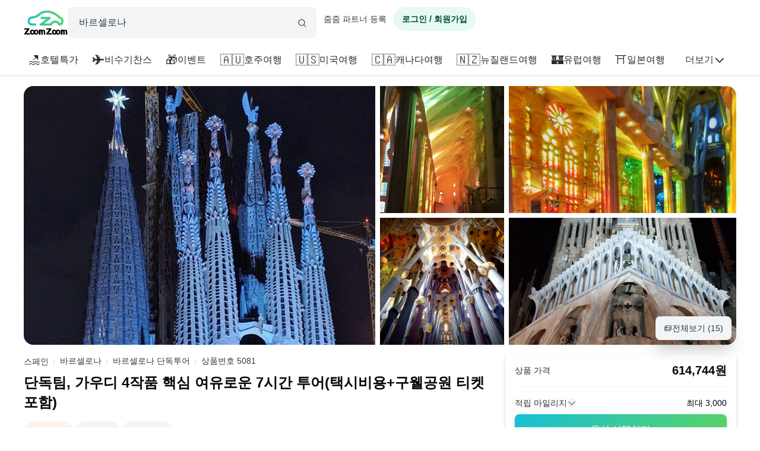

--- FILE ---
content_type: text/html; charset=utf-8
request_url: https://www.zoomzoomtour.com/tour/5081
body_size: 23121
content:
<!DOCTYPE html><html lang="ko"><head><meta charSet="utf-8"/><meta content="Content-type: text/html; charset=UTF-8" name="http-equiv"/><meta content="IE=Edge,chrome=1" http-equiv="X-UA-Compatible"/><meta name="viewport" content="width=device-width,initial-scale=1.0,maximum-scale=1.0,user-scalable=no"/><meta content="ko" name="locale"/><title>단독팀, 가우디 4작품 핵심 여유로운 7시간 투어(택시비용+구웰공원 티켓포함) :: 줌줌투어 - 스페인 - 바르셀로나</title><meta name="description" content="그랜드캐년 별밤캠핑, 반지의 제왕 뉴질랜드 남섬일주 등 상상만 해도 신나는 여행을 쉽게 찾고 예약 할 수 있는 현지투어 액티비티 중개 플랫폼 줌줌투어입니다. 어디에서나 볼 법한 흔한 여행이 아닌 인생에서 한번쯤은 경험해보고 싶었던 그런 여행들이 모여 있는 줌줌투어에서 가이드투어, 액티비티, 반값호텔까지 쉽고 빠르게 찾아보세요! "/><meta name="keyword" content="바르셀로나현지투어, 줌줌투어, 스페인현지투어,스페인,바르셀로나,바르셀로나 여행 가이드, 바르셀로나 투어 가이드, 바르셀로나 현지 가이드, 바르셀로나 가이드 투어, 바르셀로나 할인 입장권, 바르셀로나 액티비티, 할인쿠폰"/><meta content="all,index,follow" name="robots"/><link href="https://d1blyo8czty997.cloudfront.net/common/original/favicon.png" rel="icon"/><link rel="alternate" hrefLang="en-us" href="https://www.zoomzoomtour.com/"/><link rel="alternate" hrefLang="en-au" href="https://www.zoomzoomtour.com/"/><link rel="alternate" hrefLang="ko-kr" href="https://www.zoomzoomtour.com/"/><link rel="alternate" hrefLang="x-default" href="https://www.zoomzoomtour.com/"/><meta name="format-detection" content="telephone=no, date=no, email=no, address=no"/><meta property="og:title" content="단독팀, 가우디 4작품 핵심 여유로운 7시간 투어(택시비용+구웰공원 티켓포함) :: 줌줌투어 - 스페인 - 바르셀로나"/><meta property="og:type" content="product"/><meta property="og:url" content="https://www.zoomzoomtour.com/tour/5081"/><meta property="og:image" content="https://d1blyo8czty997.cloudfront.net/tour-photos/5081/600x600/6094410443.jpg"/><meta name="naver-site-verification" content="90f8b4d7975aac6551d911ac8d8ec4561c4d3094"/><link rel="apple-touch-icon" href="/images/icons/apple-touch-icon.png"/><link rel="apple-touch-icon" sizes="76x76" href="/images/icons/apple-touch-icon-76.png"/><link rel="apple-touch-icon" sizes="120x120" href="/images/icons/apple-touch-icon-120.png"/><link rel="apple-touch-icon" sizes="152x152" href="/images/icons/apple-touch-icon.png"/><link rel="canonical" href="https://www.zoomzoomtour.com/tour/5081"/><meta itemProp="brand" content="줌줌"/><meta itemProp="sku" content="tour-5081"/><meta content="" itemProp="description"/><meta content="in stock" itemProp="availability"/><meta content="new" itemProp="condition"/><meta content="5081" itemProp="retailerItemId"/><script type="application/ld+json">{"@context":"https://schema.org","@graph":[{"@type":"Product","name":"단독팀, 가우디 4작품 핵심 여유로운 7시간 투어(택시비용+구웰공원 티켓포함)","image":"https://d1blyo8czty997.cloudfront.net/tour-photos/5081/600x600/6094410443.jpg","description":"","keywords":"가우디,가우디 투어,구엘공원,단독투어,바르셀로나 가우디 투어,사그라다파밀리아,추천 단독투어,카사밀라,카사바트요,후기이벤트","brand":{"@type":"Organization","name":"줌줌투어","url":"https://www.zoomzoomtour.com/"},"offers":{"@type":"Offer","url":"https://www.zoomzoomtour.com/tour/5081","priceCurrency":"KRW","price":"614744","priceValidUntil":"2026-11-26","availability":"https://schema.org/InStock","seller":{"@type":"Organization","name":"줌줌투어"}},"isRelatedTo":{"@id":"#touristTrip-5081"},"aggregateRating":{"@type":"AggregateRating","ratingValue":5,"reviewCount":2}},{"@type":"TouristTrip","@id":"#touristTrip-5081","name":"단독팀, 가우디 4작품 핵심 여유로운 7시간 투어(택시비용+구웰공원 티켓포함)","description":"","image":"https://d1blyo8czty997.cloudfront.net/tour-photos/5081/600x600/6094410443.jpg","itinerary":{"@type":"ItemList","itemListElement":[{"@type":"ListItem","position":1,"name":"성가족성당 (입장) 1시간 30분 소요","item":{"@type":"Place","name":"성가족성당 (입장) 1시간 30분 소요","description":"09:30hs\n성가족성당 (입장 포함)2시간 소요\n성가족성당(Iglesia Sagrada Familia)은 외부 설명은 물론 내부 입장(가이드도 입장 설명 합니다)하여 내부도 심층있게 설명 합니다. \n\n기본(Basic) 입장권은 €17.00/인(2019년 1월부터) 으로 오후 2시부터만 입장 가능하며, \n가이드가 입장하여 설명할 수 있는 입장권은 €26.00/인 으로 오전 09:30hs 부터 입장이 가능 합니다. \n\n한국어 오디오 서비스가 있지만 €25.00/인 으로 가우디에 대한 깊이있는 설명은 부재 합니다. \n\n1유로 차이로 가우디의 예술 작품이 탄생하게된 근원인 가우디의 철학에 대한 설명으로 가우디를 진정 이해할 수 있는 깊이 있는 \n가이드의 설명을 얻고 감동을 느껴 보세요~ 그래서 전문 가이드의 내부 설명은 필수 입니다. \n당신도 안또니 가우디의 전문가가 될것 입니다.","image":"https://d1blyo8czty997.cloudfront.net/tour-course/n/3104/600x600/7569215028.png"}},{"@type":"ListItem","position":2,"name":" 구웰공원 (입장 포함)1시간 20분 소요","item":{"@type":"Place","name":" 구웰공원 (입장 포함)1시간 20분 소요","description":"11:30hs\n구웰공원 (입장 포함)1시간 20분 소요\n\n구웰공원(Parc Guell), 안또니 가우디의 동화 작품? 가이드와 함께 입장하여 자연이 나의 가장 훌륭한 스승이라고 한 가우디의 아름다운 작품에 대한 이해와 함께 여유를 보내시게 됩니다. \n입장료: €8.50/인(2019년 1월 부터)","image":"https://d1blyo8czty997.cloudfront.net/tour-course/n/3104/600x600/2440488693.png"}},{"@type":"ListItem","position":3,"name":"점심식사","item":{"@type":"Place","name":"점심식사","description":"13:00hs~14:00hs\nPaseo de Gracia 까싸 밀라 인근의 스페인 전통 음식 타파스 맛집\n약 15유로~25유로/인당\n","image":"https://d1blyo8czty997.cloudfront.net/tour-course/5081/600x600/5318354684.jpg"}},{"@type":"ListItem","position":4,"name":"까사 밀라 (입장 선택)1시간 소요","item":{"@type":"Place","name":"까사 밀라 (입장 선택)1시간 소요","description":"까사 밀라 (입장 선택)\n설명 및 자유시간: 약1시간 소요\n\n안또니 가우디의 대표적인 민간 건축 작품중 하나인 Casa Mila는 현지인들은 La Pedrera(채석장) 이라 불리운다, 가우디에게 비쳐진 자연은 어떤 모습으로 표현 되는지 보여주는 예술 건축물. 기본 입장은 하지 않으나 세부적인 설명을 듣고 다른 여유시간에 실내 관람을 선택할 수 있습니다.","image":"https://d1blyo8czty997.cloudfront.net/tour-course/5081/600x600/3920077437.png"}},{"@type":"ListItem","position":5,"name":"까사 밧요 (입장 선택) 30분 소요","item":{"@type":"Place","name":"까사 밧요 (입장 선택) 30분 소요","description":"까사 밧요 (입장 선택) 30분 소요\n\n까사 밀라와 함께 대표적인 민간 저택 예술 건축물로 산조르디(Sant Jordi: 세인트 조지) 성인이 용과 싸워 칼로 용을 찔러 죽인 스토리를 표현한 역시 동화작품 건축물 입니다. 입장없이( 6시간30분 내 소와 불가로) 설명을 듣고 다른 시간여유때 개인 입장 관람이 가능 합니다.","image":"https://d1blyo8czty997.cloudfront.net/tour-course/5081/600x600/8443112625.png"}}]},"provider":{"@type":"Organization","name":"줌줌투어","url":"https://www.zoomzoomtour.com/"},"offers":{"@type":"Offer","url":"https://www.zoomzoomtour.com/tour/5081","priceCurrency":"KRW","price":"614744","availability":"https://schema.org/InStock"}}]}</script><link rel="preload" href="https://d1blyo8czty997.cloudfront.net/tour-photos/5081/800x800/6094410443.jpg" as="image" fetchpriority="high"/><link rel="preload" href="https://d1blyo8czty997.cloudfront.net/tour-photos/n/3104/800x800/7664398651.jpg" as="image" fetchpriority="high"/><link rel="preload" href="https://d1blyo8czty997.cloudfront.net/tour-photos/n/3104/800x800/4933836195.png" as="image" fetchpriority="high"/><link rel="preload" href="https://d1blyo8czty997.cloudfront.net/tour-photos/n/3104/800x800/9877257303.png" as="image" fetchpriority="high"/><link rel="preload" href="https://d1blyo8czty997.cloudfront.net/tour-photos/n/3104/800x800/8967132190.jpg" as="image" fetchpriority="high"/><script type="application/ld+json">{
        "@context": "http://schema.org",
        "@type": "BreadcrumbList",
        "itemListElement": [{
            "@type": "ListItem",
            "position": 1,
            "name": "스페인",
            "item": "https://www.zoomzoomtour.com/zone/94"
          },{
            "@type": "ListItem",
            "position": 2,
            "name": "바르셀로나",
            "item": "https://www.zoomzoomtour.com/zone/95"
          },{
            "@type": "ListItem",
            "position": 3,
            "name": "바르셀로나 단독투어",
            "item": "https://www.zoomzoomtour.com/s/95?type=private"
          },{
            "@type": "ListItem",
            "position": 4,
            "name": "상품번호 5081",
            "item": "https://www.zoomzoomtour.com/tour/5081"
          }
        ]
      }</script><meta name="next-head-count" content="38"/><base href="https://www.zoomzoomtour.com/"/><script>
              window.dataLayer = typeof window.dataLayer !== 'undefined' ? window.dataLayer : [];
              dataLayer.push({'platform': 'web'});
            </script><script type="application/ld+json">{
        "@context": "https://schema.org",
        "@type": "Organization",
        "@id": "https://www.zoomzoomtour.com/#organization",
        "name": "줌줌투어",
        "url": "https://www.zoomzoomtour.com",
        "telephone": "+82 2 2088 4148",
        "alternateName": "줌줌투어 | ZoomZoom Tour",
        "description": "취미, 클래스, 가이드투어, 인기액티비티, 티켓, 해외리조트 (특가)까지! 국내, 해외 모두 한곳에서 쉽고 빠른 예약! 줌줌에서 나만의 특별한 경험들을 만들어 보세요!",
        "logo": {
          "@type": "ImageObject",
          "url": "https://www.zoomzoomtour.com/images/zoomzoomtour.png",
          "height": 1080,
          "width": 1080
        },
        "sameAs": [
          "https://blog.naver.com/urimalo_",
          "https://www.instagram.com/zoomzoomtour/",
          "https://apps.apple.com/kr/app/줌줌투어-신나는-여행의-발견/id1254325379",
          "https://play.google.com/store/apps/details?id=com.zoomzoomtour.zoomtuapp"
        ]
      }</script><link rel="preload" href="/_next/static/css/8cbcdcd5a2989896.css" as="style"/><link rel="stylesheet" href="/_next/static/css/8cbcdcd5a2989896.css" data-n-g=""/><link rel="preload" href="/_next/static/css/7b7d46e401d52813.css" as="style"/><link rel="stylesheet" href="/_next/static/css/7b7d46e401d52813.css" data-n-p=""/><noscript data-n-css=""></noscript><script defer="" nomodule="" src="/_next/static/chunks/polyfills-c67a75d1b6f99dc8.js"></script><script src="/_next/static/chunks/webpack-e8c5a3c92820a821.js" defer=""></script><script src="/_next/static/chunks/framework-b06ae534002e72a6.js" defer=""></script><script src="/_next/static/chunks/main-8132951b6a9b2919.js" defer=""></script><script src="/_next/static/chunks/pages/_app-c53bb7d125e001de.js" defer=""></script><script src="/_next/static/chunks/6010-9fdb480f35c057c2.js" defer=""></script><script src="/_next/static/chunks/9405-98d48ef0ab2cf46c.js" defer=""></script><script src="/_next/static/chunks/775-0000b6ebe0e59a50.js" defer=""></script><script src="/_next/static/chunks/5675-d3f56f7f38979e3c.js" defer=""></script><script src="/_next/static/chunks/653-e95f51658056c495.js" defer=""></script><script src="/_next/static/chunks/2546-a6d8c5bfa2b7047a.js" defer=""></script><script src="/_next/static/chunks/2641-501f3c5adf12fae4.js" defer=""></script><script src="/_next/static/chunks/1664-ff3ced75421d3c8e.js" defer=""></script><script src="/_next/static/chunks/5506-75134db5b35c81a1.js" defer=""></script><script src="/_next/static/chunks/8428-a5def11c9b7feec6.js" defer=""></script><script src="/_next/static/chunks/1443-64add6052b53fe6b.js" defer=""></script><script src="/_next/static/chunks/6733-16fd6b81189fca46.js" defer=""></script><script src="/_next/static/chunks/3075-abaa0b9940be3a2e.js" defer=""></script><script src="/_next/static/chunks/1790-49bf65c899ca4bbd.js" defer=""></script><script src="/_next/static/chunks/4946-6506c4a59db6cf9b.js" defer=""></script><script src="/_next/static/chunks/pages/tour/%5BproductId%5D-a6fc2c7444fdf6b3.js" defer=""></script><script src="/_next/static/01aEgGBLPFSVNq285mNbA/_buildManifest.js" defer=""></script><script src="/_next/static/01aEgGBLPFSVNq285mNbA/_ssgManifest.js" defer=""></script></head><body><noscript><iframe src="https://www.googletagmanager.com/ns.html?id=GTM-T3BS4CS" height="0" width="0" style="display: none; visibility: hidden;"></iframe></noscript><div id="zzt-root"><div id="__next"><nav class="common_header__ub6kH  undefined"><header class="header header-white "><div class="zds-container "><div class="zds-row  common_firsHeader__fUmd5"><div class="zds-col xs-5"><div class="common_sectionLogo__OyWUE"><a id="logo" href="/" aria-label="home"><span class="brand-logo brand-logo-light-vertical-primary" style="width:74px;height:52px"><b>줌줌투어</b></span></a><div class="commonSearchContainer"><div class="search-input "><div class="input-form input-form-full "><input class="input input-secondary input-fill input-fill-light-secondary input-lg  search-input-form  " autoComplete="off" placeholder="어디로 떠나시나요?" type="text" value=""/></div><div class="search-input-icon "><svg xmlns="http://www.w3.org/2000/svg" width="16" height="16" fill="var(--zds-secondary)" viewBox="0 0 256 256" style="pointer-events:none"><path d="M229.66,218.34l-50.07-50.06a88.11,88.11,0,1,0-11.31,11.31l50.06,50.07a8,8,0,0,0,11.32-11.32ZM40,112a72,72,0,1,1,72,72A72.08,72.08,0,0,1,40,112Z"></path></svg></div></div></div></div></div><div class="zds-col xs-7"><div class="common_userContainer__wUqMt"><div class="list-inline"><button class="btn btn-primary btn-fill-light btn-fill-light-primary  btn-fill-light-primary  btn-md btn-shadow-0 btn-round    common_loginBtn__ETtiK" data-loading="false"><p><b>로그인 / 회원가입</b></p></button></div></div></div></div><div class="zds-row "><div class="zds-col "><div class="common_secondHeader__chzb5"></div></div></div></div></header></nav><div class="common_wrapper__zyISE"><div class="tour"><div class="zds-container "><meta itemProp="image" content="https://d1blyo8czty997.cloudfront.net/tour-photos/n/3104/original/7664398651.jpg"/><meta itemProp="image" content="https://d1blyo8czty997.cloudfront.net/tour-photos/n/3104/original/4933836195.png"/><meta itemProp="image" content="https://d1blyo8czty997.cloudfront.net/tour-photos/n/3104/original/9877257303.png"/><meta itemProp="image" content="https://d1blyo8czty997.cloudfront.net/tour-photos/n/3104/original/8967132190.jpg"/><meta itemProp="image" content="https://d1blyo8czty997.cloudfront.net/tour-photos/n/3104/original/8550391676.png"/><meta itemProp="image" content="https://d1blyo8czty997.cloudfront.net/tour-photos/n/3104/original/8383437602.png"/><meta itemProp="image" content="https://d1blyo8czty997.cloudfront.net/tour-photos/n/3104/original/5535781351.png"/><meta itemProp="image" content="https://d1blyo8czty997.cloudfront.net/tour-photos/n/3104/original/4437336994.png"/><meta itemProp="image" content="https://d1blyo8czty997.cloudfront.net/tour-photos/n/3104/original/7188137131.png"/><meta itemProp="image" content="https://d1blyo8czty997.cloudfront.net/tour-photos/n/3104/original/8935584403.png"/><meta itemProp="image" content="https://d1blyo8czty997.cloudfront.net/tour-photos/n/3104/original/9549988562.png"/><meta itemProp="image" content="https://d1blyo8czty997.cloudfront.net/tour-photos/n/3104/original/2819332644.png"/><meta itemProp="image" content="https://d1blyo8czty997.cloudfront.net/tour-photos/n/3104/original/2826040682.jpg"/><meta itemProp="image" content="https://d1blyo8czty997.cloudfront.net/tour-photos/n/3104/original/3503973913.jpg"/><div class="image-section-grid"><div class="media-grid five"><div class="media-item"><img alt="단독팀, 가우디 4작품 핵심 여유로운 7시간 투어택시비용구웰공원 티켓포함" itemProp="image" rel="noreferrer" fetchpriority="high" width="800" height="800" decoding="async" data-nimg="1" class="media-item-image" style="color:transparent" src="https://d1blyo8czty997.cloudfront.net/tour-photos/5081/800x800/6094410443.jpg"/></div><div class="media-item"><img alt="단독팀, 가우디 4작품 핵심 여유로운 7시간 투어택시비용구웰공원 티켓포함" itemProp="image" rel="noreferrer" fetchpriority="high" width="800" height="800" decoding="async" data-nimg="1" class="media-item-image" style="color:transparent" src="https://d1blyo8czty997.cloudfront.net/tour-photos/n/3104/800x800/7664398651.jpg"/></div><div class="media-item"><img alt="단독팀, 가우디 4작품 핵심 여유로운 7시간 투어택시비용구웰공원 티켓포함" itemProp="image" rel="noreferrer" fetchpriority="high" width="800" height="800" decoding="async" data-nimg="1" class="media-item-image" style="color:transparent" src="https://d1blyo8czty997.cloudfront.net/tour-photos/n/3104/800x800/4933836195.png"/></div><div class="media-item"><img alt="단독팀, 가우디 4작품 핵심 여유로운 7시간 투어택시비용구웰공원 티켓포함" itemProp="image" rel="noreferrer" fetchpriority="high" width="800" height="800" decoding="async" data-nimg="1" class="media-item-image" style="color:transparent" src="https://d1blyo8czty997.cloudfront.net/tour-photos/n/3104/800x800/9877257303.png"/></div><div class="media-item"><img alt="단독팀, 가우디 4작품 핵심 여유로운 7시간 투어택시비용구웰공원 티켓포함" itemProp="image" rel="noreferrer" fetchpriority="high" width="800" height="800" decoding="async" data-nimg="1" class="media-item-image" style="color:transparent" src="https://d1blyo8czty997.cloudfront.net/tour-photos/n/3104/800x800/8967132190.jpg"/></div></div><button class="btn btn-secondary btn-fill-light btn-fill-light-secondary  btn-fill-light-secondary  btn-md btn-shadow-5   shadow-5  image-section-grid-button" data-loading="false"><p><svg xmlns="http://www.w3.org/2000/svg" width="14" height="14" fill="currentColor" viewBox="0 0 256 256"><path d="M216,40H72A16,16,0,0,0,56,56V72H40A16,16,0,0,0,24,88V200a16,16,0,0,0,16,16H184a16,16,0,0,0,16-16V184h16a16,16,0,0,0,16-16V56A16,16,0,0,0,216,40ZM72,56H216v62.75l-10.07-10.06a16,16,0,0,0-22.63,0l-20,20-44-44a16,16,0,0,0-22.62,0L72,109.37ZM184,200H40V88H56v80a16,16,0,0,0,16,16H184Zm32-32H72V132l36-36,49.66,49.66a8,8,0,0,0,11.31,0L194.63,120,216,141.38V168ZM160,84a12,12,0,1,1,12,12A12,12,0,0,1,160,84Z"></path></svg>전체보기 (<!-- -->15<!-- -->)</p></button></div><div class="info-section"><div class="info-section-wrapper tour-has-review"><ul class="hidden-nav "><li><span class="hidden-nav-item ">상품설명</span></li><li><span class="hidden-nav-item ">코스정보</span></li><li><span class="hidden-nav-item ">상품 옵션</span></li><li><span class="hidden-nav-item ">포함/불포함</span></li><li><span class="hidden-nav-item ">취소/환불</span></li><li><span class="hidden-nav-item ">후기</span></li></ul><div class="summary"><span id="tour-category-id">95</span><div class="summary-breadcrumb"><div class="breadcrumbs"><span><a href="/zone/94">스페인</a></span><span><span class="divider">/</span><a href="/zone/95">바르셀로나</a></span><span><span class="divider">/</span><a href="/s/95?type=private">바르셀로나 단독투어</a></span><span><span class="divider">/</span><a href="/tour/5081">상품번호 5081</a></span></div></div><h1 id="tour-name" class="summary-title" itemProp="name">단독팀, 가우디 4작품 핵심 여유로운 7시간 투어(택시비용+구웰공원 티켓포함)</h1><div class="summary-label"><div style="background-color:var(--zds-color-orange-1);color:var(--zds-color-orange-5);cursor:pointer" class="tour-label"><svg xmlns="http://www.w3.org/2000/svg" width="14" height="14" fill="var(--zds-color-orange-5)" viewBox="0 0 256 256"><path d="M234.29,114.85l-45,38.83L203,211.75a16.4,16.4,0,0,1-24.5,17.82L128,198.49,77.47,229.57A16.4,16.4,0,0,1,53,211.75l13.76-58.07-45-38.83A16.46,16.46,0,0,1,31.08,86l59-4.76,22.76-55.08a16.36,16.36,0,0,1,30.27,0l22.75,55.08,59,4.76a16.46,16.46,0,0,1,9.37,28.86Z"></path></svg><span>5 (2)</span><svg xmlns="http://www.w3.org/2000/svg" width="14" height="14" fill="currentColor" viewBox="0 0 256 256"><path d="M181.66,133.66l-80,80a8,8,0,0,1-11.32-11.32L164.69,128,90.34,53.66a8,8,0,0,1,11.32-11.32l80,80A8,8,0,0,1,181.66,133.66Z"></path></svg></div><div class="wishlist-btn-container"><div class="wishlist-btn-wrapper"><button class="btn btn-secondary btn-fill-light btn-fill-light-secondary  btn-fill-light-secondary  btn-md btn-shadow-0 btn-round    wishlist-btn btn-link" data-loading="false" type="button"><p><svg xmlns="http://www.w3.org/2000/svg" width="14" height="14" fill="var(--zds-color-white)" viewBox="0 0 256 256"><path d="M178,40c-20.65,0-38.73,8.88-50,23.89C116.73,48.88,98.65,40,78,40a62.07,62.07,0,0,0-62,62c0,70,103.79,126.66,108.21,129a8,8,0,0,0,7.58,0C136.21,228.66,240,172,240,102A62.07,62.07,0,0,0,178,40ZM128,214.8C109.74,204.16,32,155.69,32,102A46.06,46.06,0,0,1,78,56c19.45,0,35.78,10.36,42.6,27a8,8,0,0,0,14.8,0c6.82-16.67,23.15-27,42.6-27a46.06,46.06,0,0,1,46,46C224,155.61,146.24,204.15,128,214.8Z"></path></svg>찜하기</p></button></div></div><div class="dropdown" data-active="false"><div class="dropdown-header"><button class="btn btn-secondary btn-fill-light btn-fill-light-secondary  btn-fill-light-secondary  btn-md btn-shadow-0 btn-round    social-share-dropdown-btn" data-loading="false"><p><svg xmlns="http://www.w3.org/2000/svg" width="14" height="14" fill="var(--zds-secondary)" viewBox="0 0 256 256"><path d="M176,160a39.89,39.89,0,0,0-28.62,12.09l-46.1-29.63a39.8,39.8,0,0,0,0-28.92l46.1-29.63a40,40,0,1,0-8.66-13.45l-46.1,29.63a40,40,0,1,0,0,55.82l46.1,29.63A40,40,0,1,0,176,160Zm0-128a24,24,0,1,1-24,24A24,24,0,0,1,176,32ZM64,152a24,24,0,1,1,24-24A24,24,0,0,1,64,152Zm112,72a24,24,0,1,1,24-24A24,24,0,0,1,176,224Z"></path></svg>공유하기</p></button></div><div class="dropdown-body dropdown-body-light dropdown-body-align-right"><div><div class="social-share-dropdown" index="0"></div></div></div></div></div><div class="summary-info "><span class="summary-info-item"><span class="title">타입</span><b class="data">단독투어</b></span><span class="summary-info-item"><span class="title">시간</span><b class="data">7시간</b></span><span class="summary-info-item"><span class="title">이동</span><b class="data">차량이동</b></span><span class="summary-info-item"><span class="title">언어</span><b class="data">한국어</b></span><span class="summary-info-item"><span class="title">픽업</span><b class="data">지정장소</b></span><span class="summary-info-item"><span class="title">모객</span><b class="data">항시출발</b></span></div></div><div id="tour-description"><div class="accordion accordion-light accordion-xl"><div class="accordion-item accordion-item-border accordion-item-active"><div class="accordion-header"><div><h2 class="tour-accordion-title">상품설명</h2></div><span class="icon"><svg xmlns="http://www.w3.org/2000/svg" width="20" height="20" fill="var(--zds-secondary-dark)" viewBox="0 0 256 256"><path d="M213.66,101.66l-80,80a8,8,0,0,1-11.32,0l-80-80A8,8,0,0,1,53.66,90.34L128,164.69l74.34-74.35a8,8,0,0,1,11.32,11.32Z"></path></svg></span></div><div class="accordion-body"><div class="tour-accordion-body"><div class="short"><div class="tour-information-items"><div class="tour-information-items-summary">성가족성당(입장), 구웰공원(입장, 티켓 포함), 까사 밀라(입장선택), 까사 밧요(입장선택)</div><div><span>1988년 부터 바르셀로나 생활 하고있는 가우디를 사랑하고 존경하는 가이드 경력 15년의 전문 가이드로 부터 놀라운 안또니 가우디(Antoni Gaudi)를 만나 보세요~ 
2인 이상의 단독(프라이빗)팀만을 위한, 여행 중 가장 편한 택시를 이용한 여유로운 7~8시간 투어입니다.

안또니 가우디(Antoni Gaudi) 작품을 중심으로 투어가 진행됩니다.
가우디의 작품이 탄생하게 된 그의 철학과 예술성을 바탕으로 심층 있는 가우디와 그의 작품 그리고 그의 철학과 삶에 대한 이해를 안내해드립니다.
오전 09:00 HS ~ 16:00 HS (약 1시간 정도 추가 지연되는 경우 관계 없습니다)

가장 편한 택시 이동(2번이용, 비용포함) 비용과 ♥구웰공원은 가이드도 동반 입장 설명♥하는 투어 입니다.
바르셀로나 시내 투어만의 경우 개인 차량 투어는 주차가 쉽지않고 주차장으로의 이동등 투어 일정 소화하는 시간내 택시 이용보다 불편하며 비용면에서도 택시 이용 보다 더 높습니다.

﻿﻿◈ 성가족 성당:
바르셀로나 생활 만 37년과 가우디를 사랑하고 존경하는 가이드 경력 17년의 전문 가이드로 부터 놀라운 안또니 가우디(Antoni Gaudi)를 만나 보세요~
입장전 약1시간 정도는 안또니 가우디에 대한 기본적인것 외의 가우디를 이해하는데 가장 중요한 가우디의 예술의 철학과 기타 수많은 에피소드를 설명 드린 후 입장 하게 됩니다.
가우디의 예술 작품이 탄생하게된 근원인 가우디의 철학에 대한 설명으로 가우디를 진정 이해할 수 있는 깊이 있는 가이드의 설명을 듣고 감동을 느껴 보세요~
그래서 전문 가이드의 내부 설명은 필수 입니다. 아마 당신도 가우디 전문가가 되실 겁니다.^^
성가족성당&#x27; 입장은 개별로 티켓(26€/인)을 구매하시고 투어에 참여하셔야 합니다.
﻿﻿▶ 예약 사이트: </span><a href="https://tickets.sagradafamilia.org/site/SagradaFamilia/?lang=en" target="_blank" rel="noopener noreferrer" style="text-decoration:underline">https://tickets.sagradafamilia.org/site/SagradaFamilia/?lang=en</a><span>
예약시 카톡으로 입장 시간 안내 후 예약하세요~ 가이드는 입장 하지 않습니다.
안토니 가우디와 성당 외부 및 내부에 대한 충분한 설명 후 입장하여 자유롭게 내부 투어를 한국어 오디오로 재차 설명 들으시며 약 1시간 투어를 하실 수 있습니다.

◈ &#x27;구웰공원&#x27;은 입장 티켓 포함(€18.00/인)﻿으로, ♥가이드도 동반 입장하여 설명하는♥ 투어로 구매를 위해 적어도 투어일 약 10일 전 ﻿예약 필수입니다. ﻿[충분한 사전 투어 예약﻿]이 아닌 경우 티켓 구매가 기존 투어 스케줄 일정대로 구매가 어려울 수도 있습니다. 이런 경우, 기존 투어 스케줄 진행 순서가 바뀔 수도 있습니다.
﻿♣투어 당일 7일전 취소시 구엘공원 티켓비용(€18.00/인)은 환불시 별도로 포함되어 공제 됩니다.

◈&#x27;까사 밀라(Casa Milà)&#x27;, &#x27;까사 바트요&#x27; 입장은 선택입니다. 외부에서 충분한 작품 설명을 드리며 내부 관람은 다른 시간에 자유 관람을 선택하시면 됩니다.(입장을 원하실 경우 투어 당일 혹은 다른날 개별 입장), 한국어 오디오가 준비되 있습니다.
﻿- 까사밀라 에약 사이트: </span><a href="https://www.lapedrera.com/en" target="_blank" rel="noopener noreferrer" style="text-decoration:underline">https://www.lapedrera.com/en</a><span> (한글어 선택 가능)
﻿- &#x27;까사 바트요(Casa Batlló): </span><a href="https://www.casabatllo.es/en/online-tickets" target="_blank" rel="noopener noreferrer" style="text-decoration:underline">https://www.casabatllo.es/en/online-tickets</a><span> (한국어 선택 가능)

◈점심: 스페인 전통 음식 레스토랑으로 원하시는 레스토랑 카테고리에 맞춰 안내 합니다.
일반: 메뉴 15~25유로/인, 미슐랭급: 40~100유로/인(사전 예약 필수)

가격대비 질(質量)은 나중에야 판단 하실 수 있겠지만, 안또니 가우디(Antoni Gaudi)에 대한 작품은 그가 소유한 철학을 바탕에 두고 있음을 잊지 못할 추억으로 기억되실 것이라 장담 합니다. ^^

◈ 또 다른 투어 상품﻿◈: 
▶바르셀로나 공항 픽업/﻿샌딩 서비스: </span><a href="https://www.zoomzoomtour.com/tour/6094" target="_blank" rel="noopener noreferrer" style="text-decoration:underline">https://www.zoomzoomtour.com/tour/6094</a><span>
▶바르셀로나 고딕지구 오후 반나절 여유로운 4시간 투어: </span><a href="https://www.zoomzoomtour.com/tour/5110" target="_blank" rel="noopener noreferrer" style="text-decoration:underline">https://www.zoomzoomtour.com/tour/5110</a><span>
▶단독팀, 가우디 4작품 핵심 여유로운 7시간 투어(택시비용+구웰공원 티켓포함):
</span><a href="https://www.zoomzoomtour.com/tour/5081" target="_blank" rel="noopener noreferrer" style="text-decoration:underline">https://www.zoomzoomtour.com/tour/5081</a><span>
▶[단독투어] 몬세르랏+시체스: </span><a href="https://www.zoomzoomtour.com/tour/5083" target="_blank" rel="noopener noreferrer" style="text-decoration:underline">https://www.zoomzoomtour.com/tour/5083</a><span>
▶[차량단독투어] 천년중세 마을 *베살루 +지로나+ *뻬라따야다 + *또사데마르:
   </span><a href="https://www.zoomzoomtour.com/tour/14224" target="_blank" rel="noopener noreferrer" style="text-decoration:underline">https://www.zoomzoomtour.com/tour/14224</a><span>
</span></div></div></div><div class="show-more"><div class="show-more-gradient"></div><button class="btn btn-secondary btn-fill-light btn-fill-light-secondary  btn-fill-light-secondary  btn-lg btn-shadow-0 btn-round btn-full   " data-loading="false" type="button" disabled=""><p><b>상품 설명 더보기</b></p></button></div></div></div></div></div></div><div class="tour-partner-wrapper"><div class="tour-partner"><div class="tour-partner-seller"><div class="tour-action-partner"><span class="zds-avatar zds-avatar-xl  zds-avatar-circle " title=""><span class="zds-avatar-bg" style="background-image:url(https://d1blyo8czty997.cloudfront.net/seller-profiles/101391/150x150/1268886613.jpg)"></span></span><div class="tour-action-partner-info"><a class="seller-link" href="/seller/101391">JOAN KIM</a><div class="tour-action-partner-review-summary"><svg xmlns="http://www.w3.org/2000/svg" width="14" height="14" fill="#fea371" viewBox="0 0 256 256"><path d="M234.29,114.85l-45,38.83L203,211.75a16.4,16.4,0,0,1-24.5,17.82L128,198.49,77.47,229.57A16.4,16.4,0,0,1,53,211.75l13.76-58.07-45-38.83A16.46,16.46,0,0,1,31.08,86l59-4.76,22.76-55.08a16.36,16.36,0,0,1,30.27,0l22.75,55.08,59,4.76a16.46,16.46,0,0,1,9.37,28.86Z"></path></svg><div><b>4.9</b> (<!-- -->18<!-- -->)</div></div><button class="btn btn-secondary btn-clear btn-clear-secondary  btn-clear-secondary  btn-sm btn-shadow-0     business-info-btn" data-loading="false"><p>판매자 정보</p></button></div></div><button class="btn btn-secondary btn-outline btn-outline-secondary  btn-outline-secondary  btn-md btn-shadow-0     tour-partner-enquiry-btn" data-loading="false"><p>문의하기</p></button></div><div class="tour-partner-divider"></div><div class="partner-guide" id="partner-guide"><div class="partner-guide-title"><h3 class="sub-title">소속 가이드 </h3><div class="module-header-buttons"><div class="btn-group  btn-group-sm btn-group-fill-light-secondary "><button class="btn btn-white btn-fill-light btn-fill-light-white  btn-fill-light-white  btn-sm btn-shadow-0     swiper-tour-partner-guides-prev" data-loading="false" disabled="" aria-label="product-carousel-prev"><p><svg xmlns="http://www.w3.org/2000/svg" width="16" height="16" fill="var(--zds-secondary)" viewBox="0 0 256 256"><path d="M165.66,202.34a8,8,0,0,1-11.32,11.32l-80-80a8,8,0,0,1,0-11.32l80-80a8,8,0,0,1,11.32,11.32L91.31,128Z"></path></svg></p></button><button class="btn btn-white btn-fill-light btn-fill-light-white  btn-fill-light-white  btn-sm btn-shadow-0     swiper-tour-partner-guides-next" data-loading="false" disabled="" aria-label="product-carousel-next"><p><svg xmlns="http://www.w3.org/2000/svg" width="16" height="16" fill="var(--zds-secondary)" viewBox="0 0 256 256"><path d="M181.66,133.66l-80,80a8,8,0,0,1-11.32-11.32L164.69,128,90.34,53.66a8,8,0,0,1,11.32-11.32l80,80A8,8,0,0,1,181.66,133.66Z"></path></svg></p></button></div><a class="tour-partner-reviews-show-more" href="/seller/101391#partner-guide"><button class="btn btn-white btn-fill btn-fill-white  btn-fill-white  btn-sm btn-shadow-0     " data-loading="false"><p>전체보기</p></button></a></div></div><div class="tour-partner-guide-list loading"><div><div class="skeleton skeleton-full skeleton-slide skeleton-light"><div class="skeleton-item   " style="width:100%;height:160px;border-radius:16px"></div></div></div><div><div class="skeleton skeleton-full skeleton-slide skeleton-light"><div class="skeleton-item   " style="width:100%;height:160px;border-radius:16px"></div></div></div></div></div><div class="tour-partner-reviews"><div class="tour-partner-divider"></div><div class="tour-partner-reviews-result"><div class="partner-guide-title" id="partner-reviews"><h3 class="sub-title">파트너 후기 </h3></div><div class="module-header-buttons"><div class="btn-group  btn-group-sm btn-group-fill-light-secondary "><button class="btn btn-white btn-fill-light btn-fill-light-white  btn-fill-light-white  btn-sm btn-shadow-0     swiper-tour-partner-reviews-prev" data-loading="false" disabled="" aria-label="product-carousel-prev"><p><svg xmlns="http://www.w3.org/2000/svg" width="16" height="16" fill="var(--zds-secondary)" viewBox="0 0 256 256"><path d="M165.66,202.34a8,8,0,0,1-11.32,11.32l-80-80a8,8,0,0,1,0-11.32l80-80a8,8,0,0,1,11.32,11.32L91.31,128Z"></path></svg></p></button><button class="btn btn-white btn-fill-light btn-fill-light-white  btn-fill-light-white  btn-sm btn-shadow-0     swiper-tour-partner-reviews-next" data-loading="false" disabled="" aria-label="product-carousel-next"><p><svg xmlns="http://www.w3.org/2000/svg" width="16" height="16" fill="var(--zds-secondary)" viewBox="0 0 256 256"><path d="M181.66,133.66l-80,80a8,8,0,0,1-11.32-11.32L164.69,128,90.34,53.66a8,8,0,0,1,11.32-11.32l80,80A8,8,0,0,1,181.66,133.66Z"></path></svg></p></button></div><a class="tour-partner-reviews-show-more" href="/seller/101391#partner-reviews"><button class="btn btn-white btn-fill btn-fill-white  btn-fill-white  btn-sm btn-shadow-0     " data-loading="false"><p>전체보기</p></button></a></div></div><div class="tour-partner-reviews-list"><div class="review-card-wrapper loading"><div class="skeleton skeleton-full skeleton-slide skeleton-light"><div class="review-card loading"><div class="review-card-body"><div class="review-card-top"><div class="review-card-top-info"><div class="skeleton-item   " style="width:30%;height:24px;border-radius:8px"></div><div class="skeleton-item   " style="width:30%;height:24px;border-radius:8px"></div></div></div><div class="skeleton-item   " style="width:100%;height:60px;border-radius:8px"></div></div></div></div></div><div class="review-card-wrapper loading"><div class="skeleton skeleton-full skeleton-slide skeleton-light"><div class="review-card loading"><div class="review-card-body"><div class="review-card-top"><div class="review-card-top-info"><div class="skeleton-item   " style="width:30%;height:24px;border-radius:8px"></div><div class="skeleton-item   " style="width:30%;height:24px;border-radius:8px"></div></div></div><div class="skeleton-item   " style="width:100%;height:60px;border-radius:8px"></div></div></div></div></div></div></div></div></div><div class="tour-banners-container"><div class="skeleton skeleton-full skeleton-slide skeleton-light"><div class="skeleton-item   " style="width:100%;height:100px;border-radius:16px"></div></div></div><div id="tour-course"><div class="accordion accordion-light accordion-xl"><div class="accordion-item accordion-item-border accordion-item-active"><div class="accordion-header"><div><h2 class="tour-accordion-title">장소 / 일정</h2></div><span class="icon"><svg xmlns="http://www.w3.org/2000/svg" width="20" height="20" fill="var(--zds-secondary-dark)" viewBox="0 0 256 256"><path d="M213.66,101.66l-80,80a8,8,0,0,1-11.32,0l-80-80A8,8,0,0,1,53.66,90.34L128,164.69l74.34-74.35a8,8,0,0,1,11.32,11.32Z"></path></svg></span></div><div class="accordion-body"><div class="tour-course"><div class="tour-accordion-body"><ul class="tour-course-timeline"><li class="timeline"></li><li class="pickup tour-course-item"><button class="active tour-course-item-btn"><span class="tour-course-item-btn-icon pickup"><svg xmlns="http://www.w3.org/2000/svg" width="16" height="16" fill="var(--zds-color-white)" viewBox="0 0 256 256" class="icon"><path d="M42.76,50A8,8,0,0,0,40,56V224a8,8,0,0,0,16,0V179.77c26.79-21.16,49.87-9.75,76.45,3.41,16.4,8.11,34.06,16.85,53,16.85,13.93,0,28.54-4.75,43.82-18a8,8,0,0,0,2.76-6V56A8,8,0,0,0,218.76,50c-28,24.23-51.72,12.49-79.21-1.12C111.07,34.76,78.78,18.79,42.76,50ZM216,172.25c-26.79,21.16-49.87,9.74-76.45-3.41-25-12.35-52.81-26.13-83.55-8.4V59.79c26.79-21.16,49.87-9.75,76.45,3.4,25,12.35,52.82,26.13,83.55,8.4Z"></path></svg></span><span>만나는 장소</span></button><div class="tour-course-item-content"></div></li><li class="tour-course-item place-active"><button class="active tour-course-item-btn pickup"><span class="tour-course-item-btn-icon"><svg xmlns="http://www.w3.org/2000/svg" width="16" height="16" fill="var(--zds-color-white)" viewBox="0 0 256 256"><path d="M128,64a40,40,0,1,0,40,40A40,40,0,0,0,128,64Zm0,64a24,24,0,1,1,24-24A24,24,0,0,1,128,128Zm0-112a88.1,88.1,0,0,0-88,88c0,31.4,14.51,64.68,42,96.25a254.19,254.19,0,0,0,41.45,38.3,8,8,0,0,0,9.18,0A254.19,254.19,0,0,0,174,200.25c27.45-31.57,42-64.85,42-96.25A88.1,88.1,0,0,0,128,16Zm0,206c-16.53-13-72-60.75-72-118a72,72,0,0,1,144,0C200,161.23,144.53,209,128,222Z"></path></svg></span><span class="tour-course-item-description">성가족성당 (입장) 1시간 30분 소요</span></button><div class="tour-course-item-content"><div class="tour-course-item-content-wrapper"><img alt="tour-course" loading="lazy" width="250" height="250" decoding="async" data-nimg="1" class="tour-course-item-content-img" style="color:transparent" src="https://d1blyo8czty997.cloudfront.net/tour-course/n/3104/250x250/7569215028.png"/><div>09:30hs
성가족성당 (입장 포함)2시간 소요
성가족성당(Iglesia Sagrada Familia)은 외부 설명은 물론 내부 입장(가이드도 입장 설명 합니다)하여 내부도 심층있게 설명 합니다. 

기본(Basic) 입장권은 €17.00/인(2019년 1월부터) 으로 오후 2시부터만 입장 가능하며, 
가이드가 입장하여 설명할 수 있는 입장권은 €26.00/인 으로 오전 09:30hs 부터 입장이 가능 합니다. 

한국어 오디오 서비스가 있지만 €25.00/인 으로 가우디에 대한 깊이있는 설명은 부재 합니다. 

1유로 차이로 가우디의 예술 작품이 탄생하게된 근원인 가우디의 철학에 대한 설명으로 가우디를 진정 이해할 수 있는 깊이 있는 
가이드의 설명을 얻고 감동을 느껴 보세요~ 그래서 전문 가이드의 내부 설명은 필수 입니다. 
당신도 안또니 가우디의 전문가가 될것 입니다.</div></div></div></li><li class="tour-course-item place"><button class="active tour-course-item-btn pickup"><span class="tour-course-item-btn-icon"><svg xmlns="http://www.w3.org/2000/svg" width="16" height="16" fill="var(--zds-color-white)" viewBox="0 0 256 256"><path d="M128,64a40,40,0,1,0,40,40A40,40,0,0,0,128,64Zm0,64a24,24,0,1,1,24-24A24,24,0,0,1,128,128Zm0-112a88.1,88.1,0,0,0-88,88c0,31.4,14.51,64.68,42,96.25a254.19,254.19,0,0,0,41.45,38.3,8,8,0,0,0,9.18,0A254.19,254.19,0,0,0,174,200.25c27.45-31.57,42-64.85,42-96.25A88.1,88.1,0,0,0,128,16Zm0,206c-16.53-13-72-60.75-72-118a72,72,0,0,1,144,0C200,161.23,144.53,209,128,222Z"></path></svg></span><span class="tour-course-item-description"> 구웰공원 (입장 포함)1시간 20분 소요</span></button><div class="tour-course-item-content"><div class="tour-course-item-content-wrapper"><img alt="tour-course" loading="lazy" width="250" height="250" decoding="async" data-nimg="1" class="tour-course-item-content-img" style="color:transparent" src="https://d1blyo8czty997.cloudfront.net/tour-course/n/3104/250x250/2440488693.png"/><div>11:30hs
구웰공원 (입장 포함)1시간 20분 소요

구웰공원(Parc Guell), 안또니 가우디의 동화 작품? 가이드와 함께 입장하여 자연이 나의 가장 훌륭한 스승이라고 한 가우디의 아름다운 작품에 대한 이해와 함께 여유를 보내시게 됩니다. 
입장료: €8.50/인(2019년 1월 부터)</div></div></div></li><li class="tour-course-item place"><button class="active tour-course-item-btn pickup"><span class="tour-course-item-btn-icon"><svg xmlns="http://www.w3.org/2000/svg" width="16" height="16" fill="var(--zds-color-white)" viewBox="0 0 256 256"><path d="M128,64a40,40,0,1,0,40,40A40,40,0,0,0,128,64Zm0,64a24,24,0,1,1,24-24A24,24,0,0,1,128,128Zm0-112a88.1,88.1,0,0,0-88,88c0,31.4,14.51,64.68,42,96.25a254.19,254.19,0,0,0,41.45,38.3,8,8,0,0,0,9.18,0A254.19,254.19,0,0,0,174,200.25c27.45-31.57,42-64.85,42-96.25A88.1,88.1,0,0,0,128,16Zm0,206c-16.53-13-72-60.75-72-118a72,72,0,0,1,144,0C200,161.23,144.53,209,128,222Z"></path></svg></span><span class="tour-course-item-description">점심식사</span></button><div class="tour-course-item-content"><div class="tour-course-item-content-wrapper"><img alt="tour-course" loading="lazy" width="250" height="250" decoding="async" data-nimg="1" class="tour-course-item-content-img" style="color:transparent" src="https://d1blyo8czty997.cloudfront.net/tour-course/5081/250x250/5318354684.jpg"/><div>13:00hs~14:00hs
Paseo de Gracia 까싸 밀라 인근의 스페인 전통 음식 타파스 맛집
약 15유로~25유로/인당
</div></div></div></li><li class="tour-course-item place"><button class="active tour-course-item-btn pickup"><span class="tour-course-item-btn-icon"><svg xmlns="http://www.w3.org/2000/svg" width="16" height="16" fill="var(--zds-color-white)" viewBox="0 0 256 256"><path d="M128,64a40,40,0,1,0,40,40A40,40,0,0,0,128,64Zm0,64a24,24,0,1,1,24-24A24,24,0,0,1,128,128Zm0-112a88.1,88.1,0,0,0-88,88c0,31.4,14.51,64.68,42,96.25a254.19,254.19,0,0,0,41.45,38.3,8,8,0,0,0,9.18,0A254.19,254.19,0,0,0,174,200.25c27.45-31.57,42-64.85,42-96.25A88.1,88.1,0,0,0,128,16Zm0,206c-16.53-13-72-60.75-72-118a72,72,0,0,1,144,0C200,161.23,144.53,209,128,222Z"></path></svg></span><span class="tour-course-item-description">까사 밀라 (입장 선택)1시간 소요</span></button><div class="tour-course-item-content"><div class="tour-course-item-content-wrapper"><img alt="tour-course" loading="lazy" width="250" height="250" decoding="async" data-nimg="1" class="tour-course-item-content-img" style="color:transparent" src="https://d1blyo8czty997.cloudfront.net/tour-course/5081/250x250/3920077437.png"/><div>까사 밀라 (입장 선택)
설명 및 자유시간: 약1시간 소요

안또니 가우디의 대표적인 민간 건축 작품중 하나인 Casa Mila는 현지인들은 La Pedrera(채석장) 이라 불리운다, 가우디에게 비쳐진 자연은 어떤 모습으로 표현 되는지 보여주는 예술 건축물. 기본 입장은 하지 않으나 세부적인 설명을 듣고 다른 여유시간에 실내 관람을 선택할 수 있습니다.</div></div></div></li><li class="tour-course-item place"><button class="active tour-course-item-btn pickup"><span class="tour-course-item-btn-icon"><svg xmlns="http://www.w3.org/2000/svg" width="16" height="16" fill="var(--zds-color-white)" viewBox="0 0 256 256"><path d="M128,64a40,40,0,1,0,40,40A40,40,0,0,0,128,64Zm0,64a24,24,0,1,1,24-24A24,24,0,0,1,128,128Zm0-112a88.1,88.1,0,0,0-88,88c0,31.4,14.51,64.68,42,96.25a254.19,254.19,0,0,0,41.45,38.3,8,8,0,0,0,9.18,0A254.19,254.19,0,0,0,174,200.25c27.45-31.57,42-64.85,42-96.25A88.1,88.1,0,0,0,128,16Zm0,206c-16.53-13-72-60.75-72-118a72,72,0,0,1,144,0C200,161.23,144.53,209,128,222Z"></path></svg></span><span class="tour-course-item-description">까사 밧요 (입장 선택) 30분 소요</span></button><div class="tour-course-item-content"><div class="tour-course-item-content-wrapper"><img alt="tour-course" loading="lazy" width="250" height="250" decoding="async" data-nimg="1" class="tour-course-item-content-img" style="color:transparent" src="https://d1blyo8czty997.cloudfront.net/tour-course/5081/250x250/8443112625.png"/><div>까사 밧요 (입장 선택) 30분 소요

까사 밀라와 함께 대표적인 민간 저택 예술 건축물로 산조르디(Sant Jordi: 세인트 조지) 성인이 용과 싸워 칼로 용을 찔러 죽인 스토리를 표현한 역시 동화작품 건축물 입니다. 입장없이( 6시간30분 내 소와 불가로) 설명을 듣고 다른 시간여유때 개인 입장 관람이 가능 합니다.</div></div></div></li></ul><button class="btn btn-secondary btn-fill-light btn-fill-light-secondary  btn-fill-light-secondary  btn-lg btn-shadow-0 btn-round btn-full   tour-course-more" data-loading="false" type="button" disabled=""><p><b>일정 더보기</b></p></button></div></div></div></div></div></div><div id="tour-information"><div class="accordion accordion-light accordion-xl"><div class="accordion-item accordion-item-border accordion-item-active"><div class="accordion-header"><div><h2 class="tour-accordion-title">포함 / 불포함 / 기타</h2></div><span class="icon"><svg xmlns="http://www.w3.org/2000/svg" width="20" height="20" fill="var(--zds-secondary-dark)" viewBox="0 0 256 256"><path d="M213.66,101.66l-80,80a8,8,0,0,1-11.32,0l-80-80A8,8,0,0,1,53.66,90.34L128,164.69l74.34-74.35a8,8,0,0,1,11.32,11.32Z"></path></svg></span></div><div class="accordion-body"><div class="tour-accordion-body"><div class="tour-information-items"><div class="information-item-expanded"><h4>포함</h4><p><span>- 가이드 비용
- 택시 2회 요금
- 구월공원 가이드 동반 입장 설명 티켓(€18/인), *어린이 동반시 만 나이 통보필요.</span></p></div><div class="information-item-expanded"><h4>불포함</h4><p><span>*구월공원 외 입장 티켓
*식사비
*대중교통비(택시)
* 성가족성당 티켓 (€26/인):은 손님이 개별 구매
</span><a href="https://tickets.sagradafamilia.org/site/SagradaFamilia/?lang=en" target="_blank" rel="noopener noreferrer" style="text-decoration:underline">https://tickets.sagradafamilia.org/site/SagradaFamilia/?lang=en</a><span>
까사 밀라(Casa Mila) 티켓 : *일정에 입장 불포함
까사 밧요(Casa Batllo) 티켓 : *일정에 입장 불포함
★택시이용 2회 이상은 투어객 부담 입니다.

♥여행자 연령대를 알려 주세요~~</span></p></div><div class="information-item-collapsed"><h4>기타</h4><p><span>*여행자 보험은 필수죠~ 출발전 여행자 보험은 반드시 가입 하시고 출발 하세요~
*투어중 중요한 소지품은 잘 간수 하세요.
여권은 분실할 경우 문제가 많습니다. 여권은 사본만 소지하고 여권은 숙소에 두거나 깊숙히 잘 간수 하세요. 
가이드는 분실에 대한 책임을 드릴 수 없습니다.
* 투어 진행은 최소 인원 2인 이상시만 진행 합니다.
*미팅 시간을 준수해 주세요, 

성가족 성당(€26.00) 는 승객이 개별 구매 하셔야 합니다.
카톡으로 일정에 맞는 입장시간 티켓 확인 해 드린 후 예약 하세요
</span><a href="https://tickets.sagradafamilia.org/site/SagradaFamilia/?lang=en" target="_blank" rel="noopener noreferrer" style="text-decoration:underline">https://tickets.sagradafamilia.org/site/SagradaFamilia/?lang=en</a><span>

구웰공원 입장 티켓은 포함이므로 에약시 투어객의 어린이 및 65세 이상 만 나이 통보 필요.
★투어 당일로 부터 7일전 취소시 구웰공원 티켓비용은 환불시 별도로 포함되어 공제 됩니다.
</span></p></div><button class="btn btn-secondary btn-fill-light btn-fill-light-secondary  btn-fill-light-secondary  btn-lg btn-shadow-0 btn-round btn-full   tour-course-more" data-loading="false" type="button" disabled=""><p><b>더보기</b></p></button></div></div></div></div></div></div><div id="tour-policy"><div class="accordion accordion-light accordion-xl"><div class="accordion-item accordion-item-border accordion-item-active"><div class="accordion-header"><div><h2 class="tour-accordion-title">취소 / 환불 정책</h2></div><span class="icon"><svg xmlns="http://www.w3.org/2000/svg" width="20" height="20" fill="var(--zds-secondary-dark)" viewBox="0 0 256 256"><path d="M213.66,101.66l-80,80a8,8,0,0,1-11.32,0l-80-80A8,8,0,0,1,53.66,90.34L128,164.69l74.34-74.35a8,8,0,0,1,11.32,11.32Z"></path></svg></span></div><div class="accordion-body"><div class="tour-accordion-body"><div class="tour-information-items">해당 상품은 예약 확정 후 취소할 경우, 아래 약관에 따른 수수료가 적용됩니다. (여행일로부터 계산)

여행확정 후, 1일 (24시간)내 여행자가 취소요청시 결제 금액 100% 환불되는 상품입니다.(단, 여행시작일로부터 최소 3일전 취소 예약건에만 해당. )

~30일전 : 결제 금액 전액 환불
29~20일전 : 여행요금 총액의 10% 취소수수료 적용
19~8일전 : 여행요금 총액의 20% 취소수수료 적용
7~3일전 : 여행요금 총액의 30% 취소수수료 적용
2~1일전 : 여행요금 총액의 50% 취소수수료 적용
여행당일 : 여행요금 총액의 100% 취소수수료 적용 (환불 없음)

* 예약자가 예약확정 후 투어 개시일 이전에 예약을 취소하는 경우, 취소 시점에 따라 수수료가 부과됩니다. 취소 날짜와 시간은 서비스 여행지(또는 서비스 진행지) 현지 시간을 기준으로 합니다.
* 취소 통보는 예약 문의창내, 취소신청 버튼을 통한 요청만 유효하며, 신청접수된 시간 기준으로 적용됩니다.</div></div></div></div></div></div></div><div><div class="info-section-right"><div class="tour-action"><div class="tour-action-price"><button class="btn btn-primary btn-fill-gradient btn-fill-gradient-primary  btn-fill-gradient-primary  btn-lg btn-shadow-2  btn-full shadow-2  checkout-btn" data-loading="false"><p>옵션 선택하기</p></button></div></div></div></div></div><div id="tour-review" class="tour-reviews"><div class="tour-reviews-title"><h2>이용 후기</h2><div class="tour-reviews-result-rating" id="product-reviews"><svg xmlns="http://www.w3.org/2000/svg" width="16" height="16" fill="#fea371" viewBox="0 0 256 256" class="icon"><path d="M234.29,114.85l-45,38.83L203,211.75a16.4,16.4,0,0,1-24.5,17.82L128,198.49,77.47,229.57A16.4,16.4,0,0,1,53,211.75l13.76-58.07-45-38.83A16.46,16.46,0,0,1,31.08,86l59-4.76,22.76-55.08a16.36,16.36,0,0,1,30.27,0l22.75,55.08,59,4.76a16.46,16.46,0,0,1,9.37,28.86Z"></path></svg>5.0<!-- --> (<!-- -->2<!-- -->)</div></div><div class="tour-reviews-wrapper"><div class="tour-reviews-body"><div class="city-content-result"><div class="city-content-result-content"><span><button class="btn btn-secondary-light btn-clear btn-clear-secondary-light  btn-clear-secondary-light  btn-sm btn-shadow-0     " data-loading="true"><span class="zds-loading-container"><span class="zds-loading zds-loading-light-secondary-light zds-loading-sm zds-loading-bounce"><b class="loading-dot-item"></b><b class="loading-dot-item"></b><b class="loading-dot-item"></b></span></span><p>Loading</p></button></span><div class="city-header-content-query-sort"></div></div></div><div class="review-list" id="review-list"><div class="skeleton skeleton-full skeleton-slide skeleton-light"><div class="review-card loading"><div class="skeleton-item skeleton-circular avatar" style="width:44px;height:44px"></div><div class="review-card-body"><div class="review-card-top"><div class="skeleton-item   " style="width:10%;height:16px;border-radius:8px"></div><div class="review-card-top-info"><div class="skeleton-item   " style="width:15%;height:16px;border-radius:8px"></div><div class="skeleton-item   " style="width:15%;height:16px;border-radius:8px"></div><div class="skeleton-item   " style="width:15%;height:16px;border-radius:8px"></div></div><div class="skeleton-item   " style="width:80%;height:16px;border-radius:8px"></div></div><div class="skeleton-item   " style="width:100%;height:40px;border-radius:8px"></div><div class="review-images"><div class="skeleton-item   review-image-loading" style="width:100%;height:70px;border-radius:8px"></div><div class="skeleton-item   review-image-loading" style="width:100%;height:70px;border-radius:8px"></div><div class="skeleton-item   review-image-loading" style="width:100%;height:70px;border-radius:8px"></div><div class="skeleton-item   review-image-loading" style="width:100%;height:70px;border-radius:8px"></div><div class="skeleton-item   review-image-loading" style="width:100%;height:70px;border-radius:8px"></div><div class="skeleton-item   review-image-loading" style="width:100%;height:70px;border-radius:8px"></div></div></div></div></div><div class="skeleton skeleton-full skeleton-slide skeleton-light"><div class="review-card loading"><div class="skeleton-item skeleton-circular avatar" style="width:44px;height:44px"></div><div class="review-card-body"><div class="review-card-top"><div class="skeleton-item   " style="width:10%;height:16px;border-radius:8px"></div><div class="review-card-top-info"><div class="skeleton-item   " style="width:15%;height:16px;border-radius:8px"></div><div class="skeleton-item   " style="width:15%;height:16px;border-radius:8px"></div><div class="skeleton-item   " style="width:15%;height:16px;border-radius:8px"></div></div><div class="skeleton-item   " style="width:80%;height:16px;border-radius:8px"></div></div><div class="skeleton-item   " style="width:100%;height:40px;border-radius:8px"></div><div class="review-images"><div class="skeleton-item   review-image-loading" style="width:100%;height:70px;border-radius:8px"></div><div class="skeleton-item   review-image-loading" style="width:100%;height:70px;border-radius:8px"></div><div class="skeleton-item   review-image-loading" style="width:100%;height:70px;border-radius:8px"></div><div class="skeleton-item   review-image-loading" style="width:100%;height:70px;border-radius:8px"></div><div class="skeleton-item   review-image-loading" style="width:100%;height:70px;border-radius:8px"></div><div class="skeleton-item   review-image-loading" style="width:100%;height:70px;border-radius:8px"></div></div></div></div></div><div class="skeleton skeleton-full skeleton-slide skeleton-light"><div class="review-card loading"><div class="skeleton-item skeleton-circular avatar" style="width:44px;height:44px"></div><div class="review-card-body"><div class="review-card-top"><div class="skeleton-item   " style="width:10%;height:16px;border-radius:8px"></div><div class="review-card-top-info"><div class="skeleton-item   " style="width:15%;height:16px;border-radius:8px"></div><div class="skeleton-item   " style="width:15%;height:16px;border-radius:8px"></div><div class="skeleton-item   " style="width:15%;height:16px;border-radius:8px"></div></div><div class="skeleton-item   " style="width:80%;height:16px;border-radius:8px"></div></div><div class="skeleton-item   " style="width:100%;height:40px;border-radius:8px"></div><div class="review-images"><div class="skeleton-item   review-image-loading" style="width:100%;height:70px;border-radius:8px"></div><div class="skeleton-item   review-image-loading" style="width:100%;height:70px;border-radius:8px"></div><div class="skeleton-item   review-image-loading" style="width:100%;height:70px;border-radius:8px"></div><div class="skeleton-item   review-image-loading" style="width:100%;height:70px;border-radius:8px"></div><div class="skeleton-item   review-image-loading" style="width:100%;height:70px;border-radius:8px"></div><div class="skeleton-item   review-image-loading" style="width:100%;height:70px;border-radius:8px"></div></div></div></div></div><div class="skeleton skeleton-full skeleton-slide skeleton-light"><div class="review-card loading"><div class="skeleton-item skeleton-circular avatar" style="width:44px;height:44px"></div><div class="review-card-body"><div class="review-card-top"><div class="skeleton-item   " style="width:10%;height:16px;border-radius:8px"></div><div class="review-card-top-info"><div class="skeleton-item   " style="width:15%;height:16px;border-radius:8px"></div><div class="skeleton-item   " style="width:15%;height:16px;border-radius:8px"></div><div class="skeleton-item   " style="width:15%;height:16px;border-radius:8px"></div></div><div class="skeleton-item   " style="width:80%;height:16px;border-radius:8px"></div></div><div class="skeleton-item   " style="width:100%;height:40px;border-radius:8px"></div><div class="review-images"><div class="skeleton-item   review-image-loading" style="width:100%;height:70px;border-radius:8px"></div><div class="skeleton-item   review-image-loading" style="width:100%;height:70px;border-radius:8px"></div><div class="skeleton-item   review-image-loading" style="width:100%;height:70px;border-radius:8px"></div><div class="skeleton-item   review-image-loading" style="width:100%;height:70px;border-radius:8px"></div><div class="skeleton-item   review-image-loading" style="width:100%;height:70px;border-radius:8px"></div><div class="skeleton-item   review-image-loading" style="width:100%;height:70px;border-radius:8px"></div></div></div></div></div></div></div><div class="city-filter tour-reviews-filter"><div class="product-filter-list city-filter-list"><div class="product-filter-list-item keyword"><div class="keyword-title">키워드</div><div class="search-input "><div class="input-form input-form-full "><input class="input input-secondary input-fill input-fill-light-secondary input-lg  search-input-form  " autoComplete="off" placeholder="검색어를 입력해주세요." type="text" value=""/></div><div class="search-input-icon "><svg xmlns="http://www.w3.org/2000/svg" width="16" height="16" fill="var(--zds-secondary)" viewBox="0 0 256 256" style="pointer-events:none"><path d="M229.66,218.34l-50.07-50.06a88.11,88.11,0,1,0-11.31,11.31l50.06,50.07a8,8,0,0,0,11.32-11.32ZM40,112a72,72,0,1,1,72,72A72.08,72.08,0,0,1,40,112Z"></path></svg></div></div></div><div class="product-filter-list-item"><div class="accordion accordion-light accordion-md"><div class="accordion-item accordion-item-border accordion-item-active"><div class="accordion-header"><div>여행 타입</div><span class="icon"><svg xmlns="http://www.w3.org/2000/svg" width="20" height="20" fill="var(--zds-secondary-dark)" viewBox="0 0 256 256"><path d="M213.66,101.66l-80,80a8,8,0,0,1-11.32,0l-80-80A8,8,0,0,1,53.66,90.34L128,164.69l74.34-74.35a8,8,0,0,1,11.32,11.32Z"></path></svg></span></div><div class="accordion-body"><div class="accordion-content"><div class="checkbox-group checkbox-group-vertical "><div class="checkbox-items"><label class="checkbox checkbox-radio checkbox-item  checkbox-align-left checkbox-md"><input type="radio" name="travelType" value=""/><span class="checkbox-icon radio-icon radio-icon-light checkbox-icon-light-secondary checkbox-left checkbox-md"></span><span class="checkbox-label checkbox-label-light">전체</span></label><label class="checkbox checkbox-radio checkbox-item  checkbox-align-left checkbox-md"><input type="radio" name="travelType" value="부모님과 함께하는 가족여행"/><span class="checkbox-icon radio-icon radio-icon-light checkbox-icon-light-secondary checkbox-left checkbox-md"></span><span class="checkbox-label checkbox-label-light">부모님과 함께하는 가족여행</span></label><label class="checkbox checkbox-radio checkbox-item  checkbox-align-left checkbox-md"><input type="radio" name="travelType" value="비즈니스"/><span class="checkbox-icon radio-icon radio-icon-light checkbox-icon-light-secondary checkbox-left checkbox-md"></span><span class="checkbox-label checkbox-label-light">비즈니스</span></label><label class="checkbox checkbox-radio checkbox-item  checkbox-align-left checkbox-md"><input type="radio" name="travelType" value="삼세대 가족여행"/><span class="checkbox-icon radio-icon radio-icon-light checkbox-icon-light-secondary checkbox-left checkbox-md"></span><span class="checkbox-label checkbox-label-light">삼세대 가족여행</span></label><label class="checkbox checkbox-radio checkbox-item  checkbox-align-left checkbox-md"><input type="radio" name="travelType" value="자녀들과 함께하는 가족여행"/><span class="checkbox-icon radio-icon radio-icon-light checkbox-icon-light-secondary checkbox-left checkbox-md"></span><span class="checkbox-label checkbox-label-light">자녀들과 함께하는 가족여행</span></label><label class="checkbox checkbox-radio checkbox-item  checkbox-align-left checkbox-md"><input type="radio" name="travelType" value="친구들과 여행"/><span class="checkbox-icon radio-icon radio-icon-light checkbox-icon-light-secondary checkbox-left checkbox-md"></span><span class="checkbox-label checkbox-label-light">친구들과 여행</span></label><label class="checkbox checkbox-radio checkbox-item  checkbox-align-left checkbox-md"><input type="radio" name="travelType" value="커플여행"/><span class="checkbox-icon radio-icon radio-icon-light checkbox-icon-light-secondary checkbox-left checkbox-md"></span><span class="checkbox-label checkbox-label-light">커플여행</span></label><label class="checkbox checkbox-radio checkbox-item  checkbox-align-left checkbox-md"><input type="radio" name="travelType" value="혼자여행"/><span class="checkbox-icon radio-icon radio-icon-light checkbox-icon-light-secondary checkbox-left checkbox-md"></span><span class="checkbox-label checkbox-label-light">혼자여행</span></label><label class="checkbox checkbox-radio checkbox-item  checkbox-align-left checkbox-md"><input type="radio" name="travelType" value="회사동료들과 여행"/><span class="checkbox-icon radio-icon radio-icon-light checkbox-icon-light-secondary checkbox-left checkbox-md"></span><span class="checkbox-label checkbox-label-light">회사동료들과 여행</span></label></div></div><hr/></div></div></div></div></div><div class="product-filter-list-item"><div class="accordion accordion-light accordion-md"><div class="accordion-item accordion-item-border accordion-item-active"><div class="accordion-header"><div>평점</div><span class="icon"><svg xmlns="http://www.w3.org/2000/svg" width="20" height="20" fill="var(--zds-secondary-dark)" viewBox="0 0 256 256"><path d="M213.66,101.66l-80,80a8,8,0,0,1-11.32,0l-80-80A8,8,0,0,1,53.66,90.34L128,164.69l74.34-74.35a8,8,0,0,1,11.32,11.32Z"></path></svg></span></div><div class="accordion-body"><div class="accordion-content rating-filter"><div class="checkbox-group checkbox-group-vertical "><div class="checkbox-items"><label class="checkbox checkbox-radio checkbox-item  checkbox-align-left checkbox-md"><input type="radio" name="rating" value=""/><span class="checkbox-icon radio-icon radio-icon-light checkbox-icon-light-secondary checkbox-left checkbox-md"></span><span class="checkbox-label checkbox-label-light">전체</span></label><label class="checkbox checkbox-radio checkbox-item  checkbox-align-left checkbox-md"><input type="radio" name="rating" value="5"/><span class="checkbox-icon radio-icon radio-icon-light checkbox-icon-light-secondary checkbox-left checkbox-md"></span><span class="checkbox-label checkbox-label-light"><div class="rating-filter-stars"><svg xmlns="http://www.w3.org/2000/svg" width="16" height="16" fill="#fea371" viewBox="0 0 256 256"><path d="M234.29,114.85l-45,38.83L203,211.75a16.4,16.4,0,0,1-24.5,17.82L128,198.49,77.47,229.57A16.4,16.4,0,0,1,53,211.75l13.76-58.07-45-38.83A16.46,16.46,0,0,1,31.08,86l59-4.76,22.76-55.08a16.36,16.36,0,0,1,30.27,0l22.75,55.08,59,4.76a16.46,16.46,0,0,1,9.37,28.86Z"></path></svg><svg xmlns="http://www.w3.org/2000/svg" width="16" height="16" fill="#fea371" viewBox="0 0 256 256"><path d="M234.29,114.85l-45,38.83L203,211.75a16.4,16.4,0,0,1-24.5,17.82L128,198.49,77.47,229.57A16.4,16.4,0,0,1,53,211.75l13.76-58.07-45-38.83A16.46,16.46,0,0,1,31.08,86l59-4.76,22.76-55.08a16.36,16.36,0,0,1,30.27,0l22.75,55.08,59,4.76a16.46,16.46,0,0,1,9.37,28.86Z"></path></svg><svg xmlns="http://www.w3.org/2000/svg" width="16" height="16" fill="#fea371" viewBox="0 0 256 256"><path d="M234.29,114.85l-45,38.83L203,211.75a16.4,16.4,0,0,1-24.5,17.82L128,198.49,77.47,229.57A16.4,16.4,0,0,1,53,211.75l13.76-58.07-45-38.83A16.46,16.46,0,0,1,31.08,86l59-4.76,22.76-55.08a16.36,16.36,0,0,1,30.27,0l22.75,55.08,59,4.76a16.46,16.46,0,0,1,9.37,28.86Z"></path></svg><svg xmlns="http://www.w3.org/2000/svg" width="16" height="16" fill="#fea371" viewBox="0 0 256 256"><path d="M234.29,114.85l-45,38.83L203,211.75a16.4,16.4,0,0,1-24.5,17.82L128,198.49,77.47,229.57A16.4,16.4,0,0,1,53,211.75l13.76-58.07-45-38.83A16.46,16.46,0,0,1,31.08,86l59-4.76,22.76-55.08a16.36,16.36,0,0,1,30.27,0l22.75,55.08,59,4.76a16.46,16.46,0,0,1,9.37,28.86Z"></path></svg><svg xmlns="http://www.w3.org/2000/svg" width="16" height="16" fill="#fea371" viewBox="0 0 256 256"><path d="M234.29,114.85l-45,38.83L203,211.75a16.4,16.4,0,0,1-24.5,17.82L128,198.49,77.47,229.57A16.4,16.4,0,0,1,53,211.75l13.76-58.07-45-38.83A16.46,16.46,0,0,1,31.08,86l59-4.76,22.76-55.08a16.36,16.36,0,0,1,30.27,0l22.75,55.08,59,4.76a16.46,16.46,0,0,1,9.37,28.86Z"></path></svg></div></span></label><label class="checkbox checkbox-radio checkbox-item  checkbox-align-left checkbox-md"><input type="radio" name="rating" value="4"/><span class="checkbox-icon radio-icon radio-icon-light checkbox-icon-light-secondary checkbox-left checkbox-md"></span><span class="checkbox-label checkbox-label-light"><div class="rating-filter-stars"><svg xmlns="http://www.w3.org/2000/svg" width="16" height="16" fill="#fea371" viewBox="0 0 256 256"><path d="M234.29,114.85l-45,38.83L203,211.75a16.4,16.4,0,0,1-24.5,17.82L128,198.49,77.47,229.57A16.4,16.4,0,0,1,53,211.75l13.76-58.07-45-38.83A16.46,16.46,0,0,1,31.08,86l59-4.76,22.76-55.08a16.36,16.36,0,0,1,30.27,0l22.75,55.08,59,4.76a16.46,16.46,0,0,1,9.37,28.86Z"></path></svg><svg xmlns="http://www.w3.org/2000/svg" width="16" height="16" fill="#fea371" viewBox="0 0 256 256"><path d="M234.29,114.85l-45,38.83L203,211.75a16.4,16.4,0,0,1-24.5,17.82L128,198.49,77.47,229.57A16.4,16.4,0,0,1,53,211.75l13.76-58.07-45-38.83A16.46,16.46,0,0,1,31.08,86l59-4.76,22.76-55.08a16.36,16.36,0,0,1,30.27,0l22.75,55.08,59,4.76a16.46,16.46,0,0,1,9.37,28.86Z"></path></svg><svg xmlns="http://www.w3.org/2000/svg" width="16" height="16" fill="#fea371" viewBox="0 0 256 256"><path d="M234.29,114.85l-45,38.83L203,211.75a16.4,16.4,0,0,1-24.5,17.82L128,198.49,77.47,229.57A16.4,16.4,0,0,1,53,211.75l13.76-58.07-45-38.83A16.46,16.46,0,0,1,31.08,86l59-4.76,22.76-55.08a16.36,16.36,0,0,1,30.27,0l22.75,55.08,59,4.76a16.46,16.46,0,0,1,9.37,28.86Z"></path></svg><svg xmlns="http://www.w3.org/2000/svg" width="16" height="16" fill="#fea371" viewBox="0 0 256 256"><path d="M234.29,114.85l-45,38.83L203,211.75a16.4,16.4,0,0,1-24.5,17.82L128,198.49,77.47,229.57A16.4,16.4,0,0,1,53,211.75l13.76-58.07-45-38.83A16.46,16.46,0,0,1,31.08,86l59-4.76,22.76-55.08a16.36,16.36,0,0,1,30.27,0l22.75,55.08,59,4.76a16.46,16.46,0,0,1,9.37,28.86Z"></path></svg></div></span></label><label class="checkbox checkbox-radio checkbox-item  checkbox-align-left checkbox-md"><input type="radio" name="rating" value="3"/><span class="checkbox-icon radio-icon radio-icon-light checkbox-icon-light-secondary checkbox-left checkbox-md"></span><span class="checkbox-label checkbox-label-light"><div class="rating-filter-stars"><svg xmlns="http://www.w3.org/2000/svg" width="16" height="16" fill="#fea371" viewBox="0 0 256 256"><path d="M234.29,114.85l-45,38.83L203,211.75a16.4,16.4,0,0,1-24.5,17.82L128,198.49,77.47,229.57A16.4,16.4,0,0,1,53,211.75l13.76-58.07-45-38.83A16.46,16.46,0,0,1,31.08,86l59-4.76,22.76-55.08a16.36,16.36,0,0,1,30.27,0l22.75,55.08,59,4.76a16.46,16.46,0,0,1,9.37,28.86Z"></path></svg><svg xmlns="http://www.w3.org/2000/svg" width="16" height="16" fill="#fea371" viewBox="0 0 256 256"><path d="M234.29,114.85l-45,38.83L203,211.75a16.4,16.4,0,0,1-24.5,17.82L128,198.49,77.47,229.57A16.4,16.4,0,0,1,53,211.75l13.76-58.07-45-38.83A16.46,16.46,0,0,1,31.08,86l59-4.76,22.76-55.08a16.36,16.36,0,0,1,30.27,0l22.75,55.08,59,4.76a16.46,16.46,0,0,1,9.37,28.86Z"></path></svg><svg xmlns="http://www.w3.org/2000/svg" width="16" height="16" fill="#fea371" viewBox="0 0 256 256"><path d="M234.29,114.85l-45,38.83L203,211.75a16.4,16.4,0,0,1-24.5,17.82L128,198.49,77.47,229.57A16.4,16.4,0,0,1,53,211.75l13.76-58.07-45-38.83A16.46,16.46,0,0,1,31.08,86l59-4.76,22.76-55.08a16.36,16.36,0,0,1,30.27,0l22.75,55.08,59,4.76a16.46,16.46,0,0,1,9.37,28.86Z"></path></svg></div></span></label><label class="checkbox checkbox-radio checkbox-item  checkbox-align-left checkbox-md"><input type="radio" name="rating" value="2"/><span class="checkbox-icon radio-icon radio-icon-light checkbox-icon-light-secondary checkbox-left checkbox-md"></span><span class="checkbox-label checkbox-label-light"><div class="rating-filter-stars"><svg xmlns="http://www.w3.org/2000/svg" width="16" height="16" fill="#fea371" viewBox="0 0 256 256"><path d="M234.29,114.85l-45,38.83L203,211.75a16.4,16.4,0,0,1-24.5,17.82L128,198.49,77.47,229.57A16.4,16.4,0,0,1,53,211.75l13.76-58.07-45-38.83A16.46,16.46,0,0,1,31.08,86l59-4.76,22.76-55.08a16.36,16.36,0,0,1,30.27,0l22.75,55.08,59,4.76a16.46,16.46,0,0,1,9.37,28.86Z"></path></svg><svg xmlns="http://www.w3.org/2000/svg" width="16" height="16" fill="#fea371" viewBox="0 0 256 256"><path d="M234.29,114.85l-45,38.83L203,211.75a16.4,16.4,0,0,1-24.5,17.82L128,198.49,77.47,229.57A16.4,16.4,0,0,1,53,211.75l13.76-58.07-45-38.83A16.46,16.46,0,0,1,31.08,86l59-4.76,22.76-55.08a16.36,16.36,0,0,1,30.27,0l22.75,55.08,59,4.76a16.46,16.46,0,0,1,9.37,28.86Z"></path></svg></div></span></label><label class="checkbox checkbox-radio checkbox-item  checkbox-align-left checkbox-md"><input type="radio" name="rating" value="1"/><span class="checkbox-icon radio-icon radio-icon-light checkbox-icon-light-secondary checkbox-left checkbox-md"></span><span class="checkbox-label checkbox-label-light"><div class="rating-filter-stars"><svg xmlns="http://www.w3.org/2000/svg" width="16" height="16" fill="#fea371" viewBox="0 0 256 256"><path d="M234.29,114.85l-45,38.83L203,211.75a16.4,16.4,0,0,1-24.5,17.82L128,198.49,77.47,229.57A16.4,16.4,0,0,1,53,211.75l13.76-58.07-45-38.83A16.46,16.46,0,0,1,31.08,86l59-4.76,22.76-55.08a16.36,16.36,0,0,1,30.27,0l22.75,55.08,59,4.76a16.46,16.46,0,0,1,9.37,28.86Z"></path></svg></div></span></label></div></div><hr/></div></div></div></div></div><div class="product-filter-list-item "><div class="accordion accordion-light accordion-md"><div class="accordion-item accordion-item-border accordion-item-active"><div class="accordion-header"><div>여행 시기</div><span class="icon"><svg xmlns="http://www.w3.org/2000/svg" width="20" height="20" fill="var(--zds-secondary-dark)" viewBox="0 0 256 256"><path d="M213.66,101.66l-80,80a8,8,0,0,1-11.32,0l-80-80A8,8,0,0,1,53.66,90.34L128,164.69l74.34-74.35a8,8,0,0,1,11.32,11.32Z"></path></svg></span></div><div class="accordion-body"><div class="accordion-content"><div class="month-picker"><div class="month-picker-header"><button class="btn btn-secondary btn-clear btn-clear-secondary  btn-clear-secondary  btn-md btn-shadow-0     " data-loading="false"><p><svg xmlns="http://www.w3.org/2000/svg" width="20" height="20" fill="var(--zds-secondary)" viewBox="0 0 256 256"><path d="M165.66,202.34a8,8,0,0,1-11.32,11.32l-80-80a8,8,0,0,1,0-11.32l80-80a8,8,0,0,1,11.32,11.32L91.31,128Z"></path></svg></p></button><span>2025<!-- -->년</span><button class="btn btn-secondary btn-clear btn-clear-secondary  btn-clear-secondary  btn-md btn-shadow-0     " data-loading="false" disabled=""><p><svg xmlns="http://www.w3.org/2000/svg" width="20" height="20" fill="var(--zds-secondary)" viewBox="0 0 256 256"><path d="M181.66,133.66l-80,80a8,8,0,0,1-11.32-11.32L164.69,128,90.34,53.66a8,8,0,0,1,11.32-11.32l80,80A8,8,0,0,1,181.66,133.66Z"></path></svg></p></button></div><div class="month-grid"><button class="btn btn-secondary btn-fill-light btn-fill-light-secondary  btn-fill-light-secondary  btn-md btn-shadow-0     month-button" data-loading="false"><p>1<!-- -->월</p></button><button class="btn btn-secondary btn-fill-light btn-fill-light-secondary  btn-fill-light-secondary  btn-md btn-shadow-0     month-button" data-loading="false"><p>2<!-- -->월</p></button><button class="btn btn-secondary btn-fill-light btn-fill-light-secondary  btn-fill-light-secondary  btn-md btn-shadow-0     month-button" data-loading="false"><p>3<!-- -->월</p></button><button class="btn btn-secondary btn-fill-light btn-fill-light-secondary  btn-fill-light-secondary  btn-md btn-shadow-0     month-button" data-loading="false"><p>4<!-- -->월</p></button><button class="btn btn-secondary btn-fill-light btn-fill-light-secondary  btn-fill-light-secondary  btn-md btn-shadow-0     month-button" data-loading="false"><p>5<!-- -->월</p></button><button class="btn btn-secondary btn-fill-light btn-fill-light-secondary  btn-fill-light-secondary  btn-md btn-shadow-0     month-button" data-loading="false"><p>6<!-- -->월</p></button><button class="btn btn-secondary btn-fill-light btn-fill-light-secondary  btn-fill-light-secondary  btn-md btn-shadow-0     month-button" data-loading="false"><p>7<!-- -->월</p></button><button class="btn btn-secondary btn-fill-light btn-fill-light-secondary  btn-fill-light-secondary  btn-md btn-shadow-0     month-button" data-loading="false"><p>8<!-- -->월</p></button><button class="btn btn-secondary btn-fill-light btn-fill-light-secondary  btn-fill-light-secondary  btn-md btn-shadow-0     month-button" data-loading="false"><p>9<!-- -->월</p></button><button class="btn btn-secondary btn-fill-light btn-fill-light-secondary  btn-fill-light-secondary  btn-md btn-shadow-0     month-button" data-loading="false"><p>10<!-- -->월</p></button><button class="btn btn-secondary btn-fill-light btn-fill-light-secondary  btn-fill-light-secondary  btn-md btn-shadow-0     month-button" data-loading="false"><p>11<!-- -->월</p></button><button class="btn btn-secondary btn-fill-light btn-fill-light-secondary  btn-fill-light-secondary  btn-md btn-shadow-0     month-button" data-loading="false" disabled=""><p>12<!-- -->월</p></button></div><button class="btn btn-secondary btn-fill-light btn-fill-light-secondary  btn-fill-light-secondary  btn-md btn-shadow-0  btn-full   month-reset" data-loading="false" disabled=""><p><svg xmlns="http://www.w3.org/2000/svg" width="14" height="14" fill="var(--zds-secondary)" viewBox="0 0 256 256"><path d="M224,128a96,96,0,0,1-94.71,96H128A95.38,95.38,0,0,1,62.1,197.8a8,8,0,0,1,11-11.63A80,80,0,1,0,71.43,71.39a3.07,3.07,0,0,1-.26.25L44.59,96H72a8,8,0,0,1,0,16H24a8,8,0,0,1-8-8V56a8,8,0,0,1,16,0V85.8L60.25,60A96,96,0,0,1,224,128Z"></path></svg></p></button></div><hr/></div></div></div></div></div><div class="tour-reviews-filter-reset"><button class="btn btn-secondary btn-fill-light btn-fill-light-secondary  btn-fill-light-secondary  btn-md btn-shadow-0  btn-full   " data-loading="false"><p>전체 필터 초기화<svg xmlns="http://www.w3.org/2000/svg" width="14" height="14" fill="var(--zds-secondary)" viewBox="0 0 256 256"><path d="M224,128a96,96,0,0,1-94.71,96H128A95.38,95.38,0,0,1,62.1,197.8a8,8,0,0,1,11-11.63A80,80,0,1,0,71.43,71.39a3.07,3.07,0,0,1-.26.25L44.59,96H72a8,8,0,0,1,0,16H24a8,8,0,0,1-8-8V56a8,8,0,0,1,16,0V85.8L60.25,60A96,96,0,0,1,224,128Z"></path></svg></p></button></div></div></div></div></div></div></div></div><div id="footer" class=""><div class="zds-container "><div class="zds-row "><div class="zds-col xs-12 sm-5"><p class="contact-info"><span class="contact-info-buttons"><button class="btn btn-secondary btn-outline btn-outline-secondary  btn-outline-secondary  btn-md btn-shadow-0     " data-loading="false" id="footer_channel_bot_toggle_btn"><p>고객센터</p></button><button class="btn btn-secondary btn-outline btn-outline-secondary  btn-outline-secondary  btn-md btn-shadow-0     " data-loading="false"><p>자주 묻는 질문</p></button></span><br/><b>전화문의</b><br/><span class="open_hours">평일 09:00-18:00 (점심시간: 12:00-13:00) (한국시간 기준)</span><br/><b>한국 : <!-- -->(02) 2088-4148</b><br/><b>호주 : <!-- -->+61-2-8311-7574</b></p></div><div class="zds-col xs-4 sm-2"><ul><li><a href="/about_us">회사 소개</a></li><li><a href="/how_it_works">이용 방법</a></li><li><a class="inline" href="/tourtnc">이용 약관</a></li><li><a class="inline" href="/policy-privacy">개인정보 취급방침</a></li><li><a class="inline" href="/refund">취소 및 환불 정책</a></li><li><a class="inline" href="https://partners.zoomzoomtour.com/">줌줌 파트너 등록</a></li><li><a href="/help">자주 묻는 질문</a></li></ul></div><div class="zds-col sm-2"><ul class="services"><li><a class="social_link__ facebook" href="https://www.facebook.com/zoomzoomtour/" target="_blank" title="facebook" rel="noreferrer"><b><i class="fa fa-facebook-f"></i></b> <!-- -->페이스북</a></li><li><a class="social_link__ instagram" href="https://www.instagram.com/zoomzoomtour/" target="_blank" title="instagram" rel="noreferrer"><b><i class="fa fa-instagram"></i></b>인스타그램</a></li><li><a class="social_link__ naver" href="https://blog.naver.com/urimalo_" target="_blank" title="Naver Blog" rel="noreferrer"><b>N</b> 블로그</a></li><li><a href="/reviews">전체 후기</a></li></ul></div><div class="zds-col sm-2"><div class="app_download"><a href="https://abr.zoomzoomtour.com/usjsrs" target="_blank" rel="noreferrer"><span style="box-sizing:border-box;display:block;overflow:hidden;width:initial;height:initial;background:none;opacity:1;border:0;margin:0;padding:0;position:relative"><span style="box-sizing:border-box;display:block;width:initial;height:initial;background:none;opacity:1;border:0;margin:0;padding:0;padding-top:30.165289256198346%"></span><img alt="googele play" src="[data-uri]" decoding="async" data-nimg="responsive" style="position:absolute;top:0;left:0;bottom:0;right:0;box-sizing:border-box;padding:0;border:none;margin:auto;display:block;width:0;height:0;min-width:100%;max-width:100%;min-height:100%;max-height:100%"/><noscript><img alt="googele play" loading="lazy" decoding="async" data-nimg="responsive" style="position:absolute;top:0;left:0;bottom:0;right:0;box-sizing:border-box;padding:0;border:none;margin:auto;display:block;width:0;height:0;min-width:100%;max-width:100%;min-height:100%;max-height:100%" src="/_next/static/media/appmarket_02.86279214.png"/></noscript></span></a><a href="https://abr.zoomzoomtour.com/9ayvr5" target="_blank" rel="noreferrer"><span style="box-sizing:border-box;display:block;overflow:hidden;width:initial;height:initial;background:none;opacity:1;border:0;margin:0;padding:0;position:relative"><span style="box-sizing:border-box;display:block;width:initial;height:initial;background:none;opacity:1;border:0;margin:0;padding:0;padding-top:26.118067978533094%"></span><img alt="googele play" src="[data-uri]" decoding="async" data-nimg="responsive" style="position:absolute;top:0;left:0;bottom:0;right:0;box-sizing:border-box;padding:0;border:none;margin:auto;display:block;width:0;height:0;min-width:100%;max-width:100%;min-height:100%;max-height:100%"/><noscript><img alt="googele play" loading="lazy" decoding="async" data-nimg="responsive" style="position:absolute;top:0;left:0;bottom:0;right:0;box-sizing:border-box;padding:0;border:none;margin:auto;display:block;width:0;height:0;min-width:100%;max-width:100%;min-height:100%;max-height:100%" src="/_next/static/media/appmarket_01.a4099835.png"/></noscript></span></a></div></div></div></div><div class="copyrights"><div class="zds-container ">줌줌투어 주식회사<!-- --> | 대표 <!-- -->CHANG CHEON YOUNG<!-- --> |<!-- --> <!-- -->서울특별시 중구 청계천로 100, 서관 11층 1141호(수표동)<!-- --> | 사업등록번호<!-- --> <!-- -->770-88-01687<!-- --> <a href="https://www.ftc.go.kr/bizCommPop.do?wrkr_no=7708801687" target="_blank" rel="noreferrer">사업자 정보확인</a> <!-- -->| 통신판매업신고번호 <!-- -->2022-서울중구-1748<br/>줌줌 (호주사무실)<!-- --> | <!-- -->5 Drake St, Artarmon, NSW 2064 Australia<!-- --> <br/>자사는 서울특별시관광협회 공제영업보증보험에 가입되어 있습니다. 줌줌투어 주식회사는 통신판매중개자이며 통신판매의 당사자가 아닙니다. 따라서 상품·거래정보 및 거래에 대하여 책임을 지지않습니다.</div></div></div></div></div><script id="__NEXT_DATA__" type="application/json">{"props":{"pageProps":{"_sentryTraceData":"d39a696081f84a304c70b03cd5fad430-0580f893efe78815-1","_sentryBaggage":"sentry-environment=production,sentry-release=f0200135eefffdcd3f083fd0e31368173b9d9bbb,sentry-public_key=4718a85a6d2c140bf3c46a5fa6545fa1,sentry-trace_id=d39a696081f84a304c70b03cd5fad430,sentry-sample_rate=1,sentry-transaction=GET%20%2Ftour%2F%5BproductId%5D,sentry-sampled=true","product":{"id":5081,"type":1,"name":"단독팀, 가우디 4작품 핵심 여유로운 7시간 투어(택시비용+구웰공원 티켓포함)","imageUrl":"https://d1blyo8czty997.cloudfront.net/tour-photos/5081/original/6094410443.jpg","localCurrency":"EUR","currency":"EUR","price":362,"krPrice":614744,"localPrice":362,"kind":1,"paymentType":0,"depositRate":0,"buyingType":1,"bookingType":1,"day":1,"duration":420,"tourTime":"7시간","origin":null,"destination":null,"refundPolicyBase":"zoomzoomtour","status":1,"viewed":0,"data":null,"createdAt":"2019-02-03T06:45:30.000Z","updatedAt":"2025-02-19T10:34:38.000Z","description":"1988년 부터 바르셀로나 생활 하고있는 가우디를 사랑하고 존경하는 가이드 경력 15년의 전문 가이드로 부터 놀라운 안또니 가우디(Antoni Gaudi)를 만나 보세요~ \r\n2인 이상의 단독(프라이빗)팀만을 위한, 여행 중 가장 편한 택시를 이용한 여유로운 7~8시간 투어입니다.\r\n\r\n안또니 가우디(Antoni Gaudi) 작품을 중심으로 투어가 진행됩니다.\r\n가우디의 작품이 탄생하게 된 그의 철학과 예술성을 바탕으로 심층 있는 가우디와 그의 작품 그리고 그의 철학과 삶에 대한 이해를 안내해드립니다.\r\n오전 09:00 HS ~ 16:00 HS (약 1시간 정도 추가 지연되는 경우 관계 없습니다)\r\n\r\n가장 편한 택시 이동(2번이용, 비용포함) 비용과 ♥구웰공원은 가이드도 동반 입장 설명♥하는 투어 입니다.\r\n바르셀로나 시내 투어만의 경우 개인 차량 투어는 주차가 쉽지않고 주차장으로의 이동등 투어 일정 소화하는 시간내 택시 이용보다 불편하며 비용면에서도 택시 이용 보다 더 높습니다.\r\n\r\n﻿﻿◈ 성가족 성당:\r\n바르셀로나 생활 만 37년과 가우디를 사랑하고 존경하는 가이드 경력 17년의 전문 가이드로 부터 놀라운 안또니 가우디(Antoni Gaudi)를 만나 보세요~\r\n입장전 약1시간 정도는 안또니 가우디에 대한 기본적인것 외의 가우디를 이해하는데 가장 중요한 가우디의 예술의 철학과 기타 수많은 에피소드를 설명 드린 후 입장 하게 됩니다.\r\n가우디의 예술 작품이 탄생하게된 근원인 가우디의 철학에 대한 설명으로 가우디를 진정 이해할 수 있는 깊이 있는 가이드의 설명을 듣고 감동을 느껴 보세요~\r\n그래서 전문 가이드의 내부 설명은 필수 입니다. 아마 당신도 가우디 전문가가 되실 겁니다.^^\r\n성가족성당' 입장은 개별로 티켓(26€/인)을 구매하시고 투어에 참여하셔야 합니다.\r\n﻿﻿▶ 예약 사이트: https://tickets.sagradafamilia.org/site/SagradaFamilia/?lang=en\r\n예약시 카톡으로 입장 시간 안내 후 예약하세요~ 가이드는 입장 하지 않습니다.\r\n안토니 가우디와 성당 외부 및 내부에 대한 충분한 설명 후 입장하여 자유롭게 내부 투어를 한국어 오디오로 재차 설명 들으시며 약 1시간 투어를 하실 수 있습니다.\r\n\r\n◈ '구웰공원'은 입장 티켓 포함(€18.00/인)﻿으로, ♥가이드도 동반 입장하여 설명하는♥ 투어로 구매를 위해 적어도 투어일 약 10일 전 ﻿예약 필수입니다. ﻿[충분한 사전 투어 예약﻿]이 아닌 경우 티켓 구매가 기존 투어 스케줄 일정대로 구매가 어려울 수도 있습니다. 이런 경우, 기존 투어 스케줄 진행 순서가 바뀔 수도 있습니다.\r\n﻿♣투어 당일 7일전 취소시 구엘공원 티켓비용(€18.00/인)은 환불시 별도로 포함되어 공제 됩니다.\r\n\r\n◈'까사 밀라(Casa Milà)', '까사 바트요' 입장은 선택입니다. 외부에서 충분한 작품 설명을 드리며 내부 관람은 다른 시간에 자유 관람을 선택하시면 됩니다.(입장을 원하실 경우 투어 당일 혹은 다른날 개별 입장), 한국어 오디오가 준비되 있습니다.\r\n﻿- 까사밀라 에약 사이트: https://www.lapedrera.com/en (한글어 선택 가능)\r\n﻿- '까사 바트요(Casa Batlló): https://www.casabatllo.es/en/online-tickets (한국어 선택 가능)\r\n\r\n◈점심: 스페인 전통 음식 레스토랑으로 원하시는 레스토랑 카테고리에 맞춰 안내 합니다.\r\n일반: 메뉴 15~25유로/인, 미슐랭급: 40~100유로/인(사전 예약 필수)\r\n\r\n가격대비 질(質量)은 나중에야 판단 하실 수 있겠지만, 안또니 가우디(Antoni Gaudi)에 대한 작품은 그가 소유한 철학을 바탕에 두고 있음을 잊지 못할 추억으로 기억되실 것이라 장담 합니다. ^^\r\n\r\n◈ 또 다른 투어 상품﻿◈: \r\n▶바르셀로나 공항 픽업/﻿샌딩 서비스: https://www.zoomzoomtour.com/tour/6094\r\n▶바르셀로나 고딕지구 오후 반나절 여유로운 4시간 투어: https://www.zoomzoomtour.com/tour/5110\r\n▶단독팀, 가우디 4작품 핵심 여유로운 7시간 투어(택시비용+구웰공원 티켓포함):\r\nhttps://www.zoomzoomtour.com/tour/5081\r\n▶[단독투어] 몬세르랏+시체스: https://www.zoomzoomtour.com/tour/5083\r\n▶[차량단독투어] 천년중세 마을 *베살루 +지로나+ *뻬라따야다 + *또사데마르:\r\n   https://www.zoomzoomtour.com/tour/14224\r\n","descriptionType":"text","descriptionData":"","metaTitle":"단독팀, 가우디 4작품 핵심 여유로운 7시간 투어(택시비용+구웰공원 티켓포함)","metaDescription":"","metaKeyword":"바르셀로나현지투어, 줌줌투어, 스페인현지투어,스페인,바르셀로나,바르셀로나 여행 가이드, 바르셀로나 투어 가이드, 바르셀로나 현지 가이드, 바르셀로나 가이드 투어, 바르셀로나 할인 입장권, 바르셀로나 액티비티, 할인쿠폰","summary":"성가족성당(입장), 구웰공원(입장, 티켓 포함), 까사 밀라(입장선택), 까사 밧요(입장선택)","inclusion":"- 가이드 비용\r\n- 택시 2회 요금\r\n- 구월공원 가이드 동반 입장 설명 티켓(€18/인), *어린이 동반시 만 나이 통보필요.","exclusion":"*구월공원 외 입장 티켓\r\n*식사비\r\n*대중교통비(택시)\r\n* 성가족성당 티켓 (€26/인):은 손님이 개별 구매\r\nhttps://tickets.sagradafamilia.org/site/SagradaFamilia/?lang=en\r\n까사 밀라(Casa Mila) 티켓 : *일정에 입장 불포함\r\n까사 밧요(Casa Batllo) 티켓 : *일정에 입장 불포함\r\n★택시이용 2회 이상은 투어객 부담 입니다.\r\n\r\n♥여행자 연령대를 알려 주세요~~","extraInfo":"*여행자 보험은 필수죠~ 출발전 여행자 보험은 반드시 가입 하시고 출발 하세요~\r\n*투어중 중요한 소지품은 잘 간수 하세요.\r\n여권은 분실할 경우 문제가 많습니다. 여권은 사본만 소지하고 여권은 숙소에 두거나 깊숙히 잘 간수 하세요. \r\n가이드는 분실에 대한 책임을 드릴 수 없습니다.\r\n* 투어 진행은 최소 인원 2인 이상시만 진행 합니다.\r\n*미팅 시간을 준수해 주세요, \r\n\r\n성가족 성당(€26.00) 는 승객이 개별 구매 하셔야 합니다.\r\n카톡으로 일정에 맞는 입장시간 티켓 확인 해 드린 후 예약 하세요\r\nhttps://tickets.sagradafamilia.org/site/SagradaFamilia/?lang=en\r\n\r\n구웰공원 입장 티켓은 포함이므로 에약시 투어객의 어린이 및 65세 이상 만 나이 통보 필요.\r\n★투어 당일로 부터 7일전 취소시 구웰공원 티켓비용은 환불시 별도로 포함되어 공제 됩니다.\r\n","location":"Burger King 앞 지하철 입구\r\nCarrer de la Marina 255,  08025 Barcelona\r\n미팅 시간: 09:00hs\r\n택시로 오실 경우 Provenza y Marina(쁘로벤사 이 마리나) 라고 택시기사에게 말하면 됩니다","hygiene":"","transportation":2,"language":"ko","minDay":2,"hourOfMinDay":24,"minQuantity":0,"maxQuantity":12,"enquiryType":0,"videoUrl":"","videoType":"","videoThumbnail":null,"autoConfirm":false,"restrictedRefund":false,"featured":false,"totalRating":37,"reviewCount":2,"reviewRating":5,"wishlist":13,"externalReview":0,"externalReviewRating":0,"timezone":"Europe/Paris","partner":{"partnerId":101391,"partnerName":"JOAN KIM","nickname":"JOAN KIM","description":"1988년 부터 Barcelona에 거주.\u0026lt;br /\u0026gt;\r\n현지 스페인 다수 통.변역소와 통.번역인 파트너로도 활동중, \u0026lt;br /\u0026gt;\r\n스페인 무역 에이전트 최초 한국인 정회원, 크루즈여행 전문가, \u0026lt;br /\u0026gt;\r\n2008년 부터 한국인 개인 및 단체 관광객 증가로 관광 가이드 시작. \u0026lt;br /\u0026gt;\r\n풍부한 스페인 문화 및 역사 지식과, 오랜 해외 생활의 경험을 바탕으로 바르셀로나 및 인근의 여러 아름다운 중세기 도시, 마을, 명소등을 안내 합니다.\u0026lt;br /\u0026gt;\r\n\u0026lt;br /\u0026gt;\r\n가이드 활동 영역: \u0026lt;br /\u0026gt;\r\n까딸루냐 (Catalunya) 지방 바르셀로나 도시 및 인근 주변 중세기 마을","imageUrl":"https://d1blyo8czty997.cloudfront.net/seller-profiles/101391/original/1268886613.jpg","companyName":"","businessAddress":"C/Provenza, 357, 08037 Barcelona, Spain","businessNumber":"","mailOrderBusinessRegistrationNumber":"","createdAt":"2019-02-03T03:54:04.000Z","reviewRating":4.9444,"reviewCount":18},"campaign":null,"refundPolicy":{"terms":[],"id":27,"uuid":"3989c279-1935-42a1-8129-3a9ebb4902de","region":"international","conditionType":1,"policyBase":"zoomzoomtour","tourType":"private","productType":1,"partnerId":null,"productId":null,"hoursBeforeConfirmed":24,"hoursBeforeNotUsed":0,"hoursBeforeTourdate":48,"description":"","policy":"해당 상품은 예약 확정 후 취소할 경우, 아래 약관에 따른 수수료가 적용됩니다. (여행일로부터 계산)\n\n여행확정 후, 1일 (24시간)내 여행자가 취소요청시 결제 금액 100% 환불되는 상품입니다.(단, 여행시작일로부터 최소 3일전 취소 예약건에만 해당. )\n\n~30일전 : 결제 금액 전액 환불\n29~20일전 : 여행요금 총액의 10% 취소수수료 적용\n19~8일전 : 여행요금 총액의 20% 취소수수료 적용\n7~3일전 : 여행요금 총액의 30% 취소수수료 적용\n2~1일전 : 여행요금 총액의 50% 취소수수료 적용\n여행당일 : 여행요금 총액의 100% 취소수수료 적용 (환불 없음)\n\n* 예약자가 예약확정 후 투어 개시일 이전에 예약을 취소하는 경우, 취소 시점에 따라 수수료가 부과됩니다. 취소 날짜와 시간은 서비스 여행지(또는 서비스 진행지) 현지 시간을 기준으로 합니다.\n* 취소 통보는 예약 문의창내, 취소신청 버튼을 통한 요청만 유효하며, 신청접수된 시간 기준으로 적용됩니다.","userId":11,"status":1},"conversation":null,"breadcrumbs":[{"categoryId":99,"name":"유럽","level":0},{"categoryId":94,"name":"스페인","level":1},{"categoryId":95,"name":"바르셀로나","level":2}],"productData":[{"id":893369,"category":"pickup","name":"type","value":"fixed"}],"places":[{"id":3499566,"imageUrl":"https://d1blyo8czty997.cloudfront.net/tour-course/n/3104/original/7569215028.png","title":"성가족성당 (입장) 1시간 30분 소요","description":"09:30hs\n성가족성당 (입장 포함)2시간 소요\n성가족성당(Iglesia Sagrada Familia)은 외부 설명은 물론 내부 입장(가이드도 입장 설명 합니다)하여 내부도 심층있게 설명 합니다. \n\n기본(Basic) 입장권은 €17.00/인(2019년 1월부터) 으로 오후 2시부터만 입장 가능하며, \n가이드가 입장하여 설명할 수 있는 입장권은 €26.00/인 으로 오전 09:30hs 부터 입장이 가능 합니다. \n\n한국어 오디오 서비스가 있지만 €25.00/인 으로 가우디에 대한 깊이있는 설명은 부재 합니다. \n\n1유로 차이로 가우디의 예술 작품이 탄생하게된 근원인 가우디의 철학에 대한 설명으로 가우디를 진정 이해할 수 있는 깊이 있는 \n가이드의 설명을 얻고 감동을 느껴 보세요~ 그래서 전문 가이드의 내부 설명은 필수 입니다. \n당신도 안또니 가우디의 전문가가 될것 입니다."},{"id":3499567,"imageUrl":"https://d1blyo8czty997.cloudfront.net/tour-course/n/3104/original/2440488693.png","title":" 구웰공원 (입장 포함)1시간 20분 소요","description":"11:30hs\n구웰공원 (입장 포함)1시간 20분 소요\n\n구웰공원(Parc Guell), 안또니 가우디의 동화 작품? 가이드와 함께 입장하여 자연이 나의 가장 훌륭한 스승이라고 한 가우디의 아름다운 작품에 대한 이해와 함께 여유를 보내시게 됩니다. \n입장료: €8.50/인(2019년 1월 부터)"},{"id":3499568,"imageUrl":"https://d1blyo8czty997.cloudfront.net/tour-course/5081/original/5318354684.jpg","title":"점심식사","description":"13:00hs~14:00hs\nPaseo de Gracia 까싸 밀라 인근의 스페인 전통 음식 타파스 맛집\n약 15유로~25유로/인당\n"},{"id":3499569,"imageUrl":"https://d1blyo8czty997.cloudfront.net/tour-course/5081/original/3920077437.png","title":"까사 밀라 (입장 선택)1시간 소요","description":"까사 밀라 (입장 선택)\n설명 및 자유시간: 약1시간 소요\n\n안또니 가우디의 대표적인 민간 건축 작품중 하나인 Casa Mila는 현지인들은 La Pedrera(채석장) 이라 불리운다, 가우디에게 비쳐진 자연은 어떤 모습으로 표현 되는지 보여주는 예술 건축물. 기본 입장은 하지 않으나 세부적인 설명을 듣고 다른 여유시간에 실내 관람을 선택할 수 있습니다."},{"id":3499570,"imageUrl":"https://d1blyo8czty997.cloudfront.net/tour-course/5081/original/8443112625.png","title":"까사 밧요 (입장 선택) 30분 소요","description":"까사 밧요 (입장 선택) 30분 소요\n\n까사 밀라와 함께 대표적인 민간 저택 예술 건축물로 산조르디(Sant Jordi: 세인트 조지) 성인이 용과 싸워 칼로 용을 찔러 죽인 스토리를 표현한 역시 동화작품 건축물 입니다. 입장없이( 6시간30분 내 소와 불가로) 설명을 듣고 다른 시간여유때 개인 입장 관람이 가능 합니다."}],"images":[{"id":347222,"imageUrl":"https://d1blyo8czty997.cloudfront.net/tour-photos/n/3104/original/7664398651.jpg"},{"id":234502,"imageUrl":"https://d1blyo8czty997.cloudfront.net/tour-photos/n/3104/original/4933836195.png"},{"id":56595,"imageUrl":"https://d1blyo8czty997.cloudfront.net/tour-photos/n/3104/original/9877257303.png"},{"id":56596,"imageUrl":"https://d1blyo8czty997.cloudfront.net/tour-photos/n/3104/original/8967132190.jpg"},{"id":56597,"imageUrl":"https://d1blyo8czty997.cloudfront.net/tour-photos/n/3104/original/8550391676.png"},{"id":56598,"imageUrl":"https://d1blyo8czty997.cloudfront.net/tour-photos/n/3104/original/8383437602.png"},{"id":56599,"imageUrl":"https://d1blyo8czty997.cloudfront.net/tour-photos/n/3104/original/5535781351.png"},{"id":56600,"imageUrl":"https://d1blyo8czty997.cloudfront.net/tour-photos/n/3104/original/4437336994.png"},{"id":56601,"imageUrl":"https://d1blyo8czty997.cloudfront.net/tour-photos/n/3104/original/7188137131.png"},{"id":56602,"imageUrl":"https://d1blyo8czty997.cloudfront.net/tour-photos/n/3104/original/8935584403.png"},{"id":56603,"imageUrl":"https://d1blyo8czty997.cloudfront.net/tour-photos/n/3104/original/9549988562.png"},{"id":56604,"imageUrl":"https://d1blyo8czty997.cloudfront.net/tour-photos/n/3104/original/2819332644.png"},{"id":56605,"imageUrl":"https://d1blyo8czty997.cloudfront.net/tour-photos/n/3104/original/2826040682.jpg"},{"id":56606,"imageUrl":"https://d1blyo8czty997.cloudfront.net/tour-photos/n/3104/original/3503973913.jpg"}],"tags":[{"id":25727,"tagId":249,"tagName":"가우디"},{"id":73654,"tagId":13422,"tagName":"가우디 투어"},{"id":25729,"tagId":248,"tagName":"구엘공원"},{"id":168021,"tagId":661,"tagName":"단독투어"},{"id":175133,"tagId":24567,"tagName":"바르셀로나 가우디 투어"},{"id":25728,"tagId":247,"tagName":"사그라다파밀리아"},{"id":68120,"tagId":16943,"tagName":"추천 단독투어"},{"id":25731,"tagId":251,"tagName":"카사밀라"},{"id":25730,"tagId":252,"tagName":"카사바트요"},{"id":163038,"tagId":23276,"tagName":"후기이벤트"}],"relatedProducts":[],"labels":[],"recommendedProducts":[],"prices":{"retailPrice":{"price":362,"localPrice":362,"purchasePrice":614744,"format":{"price":"€362","localPrice":"€362","purchasePrice":"614,744원"}}},"coupons":[]}},"ssrMobile":false,"userApp":false,"newUserApp":false,"partnersApp":false,"userData":{"mileage":0,"reviewCount":0,"myCouponCount":0,"giftCouponCount":0,"unreadMessageCount":0,"wishlist":[],"socials":[],"mileageExpiry":null,"unwrittenReviewCount":0,"kakaoEventEligible":false,"purchaseCount":0,"purchasePrice":0,"estimatedExpiringMileage":0,"customerId":0,"firstname":"","lastname":"","displayName":"","email":"","telCountryId":0,"telephone":"","mobile":null,"avatarImgUrl":"","userType1":null,"userType2":null,"emailConfirmed":false,"phoneConfirmed":false,"marketingApp":false,"marketingEmail":false,"marketingSms":false,"marketingUpdatedAt":null,"mileageRecentlyIssuedAt":null,"firstOrderDate":null,"joinDate":null,"privacyPolicy":false,"phoneNumber":null},"maintenance":{"maintenance":false,"isAllowSession":false},"rememberMe":false,"dehydratedState":{"mutations":[],"queries":[{"state":{"data":{"mileage":0,"reviewCount":0,"myCouponCount":0,"giftCouponCount":0,"unreadMessageCount":0,"wishlist":[],"socials":[],"mileageExpiry":null,"unwrittenReviewCount":0,"kakaoEventEligible":false,"purchaseCount":0,"purchasePrice":0,"estimatedExpiringMileage":0,"customerId":0,"firstname":"","lastname":"","displayName":"","email":"","telCountryId":0,"telephone":"","mobile":null,"avatarImgUrl":"","userType1":null,"userType2":null,"emailConfirmed":false,"phoneConfirmed":false,"marketingApp":false,"marketingEmail":false,"marketingSms":false,"marketingUpdatedAt":null,"mileageRecentlyIssuedAt":null,"firstOrderDate":null,"joinDate":null,"privacyPolicy":false,"phoneNumber":null},"dataUpdateCount":1,"dataUpdatedAt":1764140025764,"error":null,"errorUpdateCount":0,"errorUpdatedAt":0,"fetchFailureCount":0,"fetchFailureReason":null,"fetchMeta":null,"isInvalidated":false,"status":"success","fetchStatus":"idle"},"queryKey":["api/zoomzoom/customer/me/info"],"queryHash":"[\"api/zoomzoom/customer/me/info\"]"}]},"__N_SSP":true},"page":"/tour/[productId]","query":{"productId":"5081"},"buildId":"01aEgGBLPFSVNq285mNbA","runtimeConfig":{"slackAppEnv":"unknown","appEnv":"production"},"isFallback":false,"isExperimentalCompile":false,"gssp":true,"appGip":true,"scriptLoader":[{"id":"google-analytics","strategy":"afterInteractive","children":"\n            (function(w,d,s,l,i){w[l]=w[l]||[];w[l].push({'gtm.start':\n            new Date().getTime(),event:'gtm.js'});var f=d.getElementsByTagName(s)[0],\n            j=d.createElement(s),dl=l!='dataLayer'?'\u0026l='+l:'';j.async=true;j.src=\n            'https://www.googletagmanager.com/gtm.js?id='+i+dl;f.parentNode.insertBefore(j,f);\n            })(window,document,'script','dataLayer','GTM-T3BS4CS');          \n          "},{"src":"https://t1.kakaocdn.net/kakao_js_sdk/2.5.0/kakao.min.js","integrity":"sha384-kYPsUbBPlktXsY6/oNHSUDZoTX6+YI51f63jCPEIPFP09ttByAdxd2mEjKuhdqn4","crossOrigin":"anonymous","strategy":"afterInteractive"}]}</script></body></html>

--- FILE ---
content_type: text/html; charset=utf-8
request_url: https://id.abr.ge/api/v2/third-party-cookie/identifier.html?requestID=969876175
body_size: 444
content:
<!DOCTYPE html>
<html>
<head><meta charset="utf-8"></head>
<body>

<pre>
    requestID: 969876175
    Reply: map[uuid:a3cd1b93-a9e1-44bc-bb24-bfe366937b91]
</pre>
<script>
    var message = {
        requestID: '969876175',
        
        reply: (document.cookie.indexOf('ab180ClientId=') !== -1) ? {"uuid":"a3cd1b93-a9e1-44bc-bb24-bfe366937b91"} : { error: 'Third party cookie is not supported' }
        
    }

    window.parent.postMessage(
        
        JSON.stringify(message)
        
    , '*');
</script>
</body>
</html>


--- FILE ---
content_type: text/css; charset=UTF-8
request_url: https://www.zoomzoomtour.com/_next/static/css/8cbcdcd5a2989896.css
body_size: 76757
content:
.zds-row{display:flex;margin-right:-6px!important;margin-left:-6px!important;row-gap:12px!important;box-sizing:border-box;flex:0 1 auto;flex-flow:row wrap}.zds-row.gutter-xl{margin-right:-12px!important;margin-left:-12px!important;row-gap:24px!important}.zds-row.gutter-xl>div[class^=zds-col]{padding-right:12px!important;padding-left:12px!important}.zds-row.gutter-lg{margin-right:-8px!important;margin-left:-8px!important;row-gap:16px!important}.zds-row.gutter-lg>div[class^=zds-col]{padding-right:8px!important;padding-left:8px!important}.zds-row.gutter-md{margin-right:-6px!important;margin-left:-6px!important;row-gap:12px!important}.zds-row.gutter-md>div[class^=zds-col]{padding-right:6px!important;padding-left:6px!important}.zds-row.gutter-sm{margin-right:-4px!important;margin-left:-4px!important;row-gap:8px!important}.zds-row.gutter-sm>div[class^=zds-col]{padding-right:4!important;padding-left:4!important}.zds-row.gutter-xs{margin-right:0!important;margin-left:0!important;row-gap:0!important}.zds-row.gutter-xs>div[class^=zds-col]{padding-right:0!important;padding-left:0!important}.zds-row.reverse{flex-direction:row-reverse}.zds-row.natural-height{align-items:flex-start}.zds-row.flex-column{flex-direction:column}.zds-col{position:relative;max-width:100%;padding:0 6px;box-sizing:border-box;flex-grow:1;flex-basis:0}.zds-col.reverse{flex-direction:column-reverse}.first{order:-1}.last{order:1}.align-start{align-self:flex-start}.align-end{align-self:flex-end}.align-center{align-self:center}.align-baseline{align-self:baseline}.align-stretch{align-self:stretch}.zds-col.xs{max-width:100%;flex-grow:1;flex-basis:0}.zds-col.xs,.zds-col.xs-0{padding-right:6px;padding-left:6px;box-sizing:border-box}.zds-col.xs-0{max-width:0;flex-basis:0%}.zds-col.xs-offset-0{margin-left:0!important}.zds-col.xs-1{max-width:8.3333333333%;padding-right:6px;padding-left:6px;box-sizing:border-box;flex-basis:8.3333333333%}.zds-col.xs-offset-1{margin-left:8.3333333333%!important}.zds-col.xs-2{max-width:16.6666666667%;padding-right:6px;padding-left:6px;box-sizing:border-box;flex-basis:16.6666666667%}.zds-col.xs-offset-2{margin-left:16.6666666667%!important}.zds-col.xs-3{max-width:25%;padding-right:6px;padding-left:6px;box-sizing:border-box;flex-basis:25%}.zds-col.xs-offset-3{margin-left:25%!important}.zds-col.xs-4{max-width:33.3333333333%;padding-right:6px;padding-left:6px;box-sizing:border-box;flex-basis:33.3333333333%}.zds-col.xs-offset-4{margin-left:33.3333333333%!important}.zds-col.xs-5{max-width:41.6666666667%;padding-right:6px;padding-left:6px;box-sizing:border-box;flex-basis:41.6666666667%}.zds-col.xs-offset-5{margin-left:41.6666666667%!important}.zds-col.xs-6{max-width:50%;padding-right:6px;padding-left:6px;box-sizing:border-box;flex-basis:50%}.zds-col.xs-offset-6{margin-left:50%!important}.zds-col.xs-7{max-width:58.3333333333%;padding-right:6px;padding-left:6px;box-sizing:border-box;flex-basis:58.3333333333%}.zds-col.xs-offset-7{margin-left:58.3333333333%!important}.zds-col.xs-8{max-width:66.6666666667%;padding-right:6px;padding-left:6px;box-sizing:border-box;flex-basis:66.6666666667%}.zds-col.xs-offset-8{margin-left:66.6666666667%!important}.zds-col.xs-9{max-width:75%;padding-right:6px;padding-left:6px;box-sizing:border-box;flex-basis:75%}.zds-col.xs-offset-9{margin-left:75%!important}.zds-col.xs-10{max-width:83.3333333333%;padding-right:6px;padding-left:6px;box-sizing:border-box;flex-basis:83.3333333333%}.zds-col.xs-offset-10{margin-left:83.3333333333%!important}.zds-col.xs-11{max-width:91.6666666667%;padding-right:6px;padding-left:6px;box-sizing:border-box;flex-basis:91.6666666667%}.zds-col.xs-offset-11{margin-left:91.6666666667%!important}.zds-col.xs-12{max-width:100%;padding-right:6px;padding-left:6px;box-sizing:border-box;flex-basis:100%}.zds-col.xs-offset-12{margin-left:100%!important}.zds-row.start-xs{justify-content:flex-start}.zds-row.center-xs{justify-content:center}.zds-row.end-xs{justify-content:flex-end}.zds-row.top-xs{align-items:flex-start}.zds-row.middle-xs{align-items:center}.zds-row.bottom-xs{align-items:flex-end}.zds-row.around-xs{justify-content:space-around}.zds-row.between-xs{justify-content:space-between}.first-xs{order:-1}.last-xs{order:1}@media only screen and (min-width:640px){.zds-col.sm{max-width:100%;flex-grow:1;flex-basis:0}.zds-col.sm,.zds-col.sm-0{padding-right:6px;padding-left:6px;box-sizing:border-box}.zds-col.sm-0{max-width:0;flex-basis:0%}.zds-col.sm-offset-0{margin-left:0!important}.zds-col.sm-1{max-width:8.3333333333%;padding-right:6px;padding-left:6px;box-sizing:border-box;flex-basis:8.3333333333%}.zds-col.sm-offset-1{margin-left:8.3333333333%!important}.zds-col.sm-2{max-width:16.6666666667%;padding-right:6px;padding-left:6px;box-sizing:border-box;flex-basis:16.6666666667%}.zds-col.sm-offset-2{margin-left:16.6666666667%!important}.zds-col.sm-3{max-width:25%;padding-right:6px;padding-left:6px;box-sizing:border-box;flex-basis:25%}.zds-col.sm-offset-3{margin-left:25%!important}.zds-col.sm-4{max-width:33.3333333333%;padding-right:6px;padding-left:6px;box-sizing:border-box;flex-basis:33.3333333333%}.zds-col.sm-offset-4{margin-left:33.3333333333%!important}.zds-col.sm-5{max-width:41.6666666667%;padding-right:6px;padding-left:6px;box-sizing:border-box;flex-basis:41.6666666667%}.zds-col.sm-offset-5{margin-left:41.6666666667%!important}.zds-col.sm-6{max-width:50%;padding-right:6px;padding-left:6px;box-sizing:border-box;flex-basis:50%}.zds-col.sm-offset-6{margin-left:50%!important}.zds-col.sm-7{max-width:58.3333333333%;padding-right:6px;padding-left:6px;box-sizing:border-box;flex-basis:58.3333333333%}.zds-col.sm-offset-7{margin-left:58.3333333333%!important}.zds-col.sm-8{max-width:66.6666666667%;padding-right:6px;padding-left:6px;box-sizing:border-box;flex-basis:66.6666666667%}.zds-col.sm-offset-8{margin-left:66.6666666667%!important}.zds-col.sm-9{max-width:75%;padding-right:6px;padding-left:6px;box-sizing:border-box;flex-basis:75%}.zds-col.sm-offset-9{margin-left:75%!important}.zds-col.sm-10{max-width:83.3333333333%;padding-right:6px;padding-left:6px;box-sizing:border-box;flex-basis:83.3333333333%}.zds-col.sm-offset-10{margin-left:83.3333333333%!important}.zds-col.sm-11{max-width:91.6666666667%;padding-right:6px;padding-left:6px;box-sizing:border-box;flex-basis:91.6666666667%}.zds-col.sm-offset-11{margin-left:91.6666666667%!important}.zds-col.sm-12{max-width:100%;padding-right:6px;padding-left:6px;box-sizing:border-box;flex-basis:100%}.zds-col.sm-offset-12{margin-left:100%!important}.zds-row.start-sm{justify-content:flex-start}.zds-row.center-sm{justify-content:center}.zds-row.end-sm{justify-content:flex-end}.zds-row.top-sm{align-items:flex-start}.zds-row.middle-sm{align-items:center}.zds-row.bottom-sm{align-items:flex-end}.zds-row.around-sm{justify-content:space-around}.zds-row.between-sm{justify-content:space-between}.first-sm{order:-1}.last-sm{order:1}}@media only screen and (min-width:768px){.zds-col.md{max-width:100%;flex-grow:1;flex-basis:0}.zds-col.md,.zds-col.md-0{padding-right:6px;padding-left:6px;box-sizing:border-box}.zds-col.md-0{max-width:0;flex-basis:0%}.zds-col.md-offset-0{margin-left:0!important}.zds-col.md-1{max-width:8.3333333333%;padding-right:6px;padding-left:6px;box-sizing:border-box;flex-basis:8.3333333333%}.zds-col.md-offset-1{margin-left:8.3333333333%!important}.zds-col.md-2{max-width:16.6666666667%;padding-right:6px;padding-left:6px;box-sizing:border-box;flex-basis:16.6666666667%}.zds-col.md-offset-2{margin-left:16.6666666667%!important}.zds-col.md-3{max-width:25%;padding-right:6px;padding-left:6px;box-sizing:border-box;flex-basis:25%}.zds-col.md-offset-3{margin-left:25%!important}.zds-col.md-4{max-width:33.3333333333%;padding-right:6px;padding-left:6px;box-sizing:border-box;flex-basis:33.3333333333%}.zds-col.md-offset-4{margin-left:33.3333333333%!important}.zds-col.md-5{max-width:41.6666666667%;padding-right:6px;padding-left:6px;box-sizing:border-box;flex-basis:41.6666666667%}.zds-col.md-offset-5{margin-left:41.6666666667%!important}.zds-col.md-6{max-width:50%;padding-right:6px;padding-left:6px;box-sizing:border-box;flex-basis:50%}.zds-col.md-offset-6{margin-left:50%!important}.zds-col.md-7{max-width:58.3333333333%;padding-right:6px;padding-left:6px;box-sizing:border-box;flex-basis:58.3333333333%}.zds-col.md-offset-7{margin-left:58.3333333333%!important}.zds-col.md-8{max-width:66.6666666667%;padding-right:6px;padding-left:6px;box-sizing:border-box;flex-basis:66.6666666667%}.zds-col.md-offset-8{margin-left:66.6666666667%!important}.zds-col.md-9{max-width:75%;padding-right:6px;padding-left:6px;box-sizing:border-box;flex-basis:75%}.zds-col.md-offset-9{margin-left:75%!important}.zds-col.md-10{max-width:83.3333333333%;padding-right:6px;padding-left:6px;box-sizing:border-box;flex-basis:83.3333333333%}.zds-col.md-offset-10{margin-left:83.3333333333%!important}.zds-col.md-11{max-width:91.6666666667%;padding-right:6px;padding-left:6px;box-sizing:border-box;flex-basis:91.6666666667%}.zds-col.md-offset-11{margin-left:91.6666666667%!important}.zds-col.md-12{max-width:100%;padding-right:6px;padding-left:6px;box-sizing:border-box;flex-basis:100%}.zds-col.md-offset-12{margin-left:100%!important}.zds-row.start-md{justify-content:flex-start}.zds-row.center-md{justify-content:center}.zds-row.end-md{justify-content:flex-end}.zds-row.top-md{align-items:flex-start}.zds-row.middle-md{align-items:center}.zds-row.bottom-md{align-items:flex-end}.zds-row.around-md{justify-content:space-around}.zds-row.between-md{justify-content:space-between}.first-md{order:-1}.last-md{order:1}}@media only screen and (min-width:1024px){.zds-col.lg{max-width:100%;flex-grow:1;flex-basis:0}.zds-col.lg,.zds-col.lg-0{padding-right:6px;padding-left:6px;box-sizing:border-box}.zds-col.lg-0{max-width:0;flex-basis:0%}.zds-col.lg-offset-0{margin-left:0!important}.zds-col.lg-1{max-width:8.3333333333%;padding-right:6px;padding-left:6px;box-sizing:border-box;flex-basis:8.3333333333%}.zds-col.lg-offset-1{margin-left:8.3333333333%!important}.zds-col.lg-2{max-width:16.6666666667%;padding-right:6px;padding-left:6px;box-sizing:border-box;flex-basis:16.6666666667%}.zds-col.lg-offset-2{margin-left:16.6666666667%!important}.zds-col.lg-3{max-width:25%;padding-right:6px;padding-left:6px;box-sizing:border-box;flex-basis:25%}.zds-col.lg-offset-3{margin-left:25%!important}.zds-col.lg-4{max-width:33.3333333333%;padding-right:6px;padding-left:6px;box-sizing:border-box;flex-basis:33.3333333333%}.zds-col.lg-offset-4{margin-left:33.3333333333%!important}.zds-col.lg-5{max-width:41.6666666667%;padding-right:6px;padding-left:6px;box-sizing:border-box;flex-basis:41.6666666667%}.zds-col.lg-offset-5{margin-left:41.6666666667%!important}.zds-col.lg-6{max-width:50%;padding-right:6px;padding-left:6px;box-sizing:border-box;flex-basis:50%}.zds-col.lg-offset-6{margin-left:50%!important}.zds-col.lg-7{max-width:58.3333333333%;padding-right:6px;padding-left:6px;box-sizing:border-box;flex-basis:58.3333333333%}.zds-col.lg-offset-7{margin-left:58.3333333333%!important}.zds-col.lg-8{max-width:66.6666666667%;padding-right:6px;padding-left:6px;box-sizing:border-box;flex-basis:66.6666666667%}.zds-col.lg-offset-8{margin-left:66.6666666667%!important}.zds-col.lg-9{max-width:75%;padding-right:6px;padding-left:6px;box-sizing:border-box;flex-basis:75%}.zds-col.lg-offset-9{margin-left:75%!important}.zds-col.lg-10{max-width:83.3333333333%;padding-right:6px;padding-left:6px;box-sizing:border-box;flex-basis:83.3333333333%}.zds-col.lg-offset-10{margin-left:83.3333333333%!important}.zds-col.lg-11{max-width:91.6666666667%;padding-right:6px;padding-left:6px;box-sizing:border-box;flex-basis:91.6666666667%}.zds-col.lg-offset-11{margin-left:91.6666666667%!important}.zds-col.lg-12{max-width:100%;padding-right:6px;padding-left:6px;box-sizing:border-box;flex-basis:100%}.zds-col.lg-offset-12{margin-left:100%!important}.zds-row.start-lg{justify-content:flex-start}.zds-row.center-lg{justify-content:center}.zds-row.end-lg{justify-content:flex-end}.zds-row.top-lg{align-items:flex-start}.zds-row.middle-lg{align-items:center}.zds-row.bottom-lg{align-items:flex-end}.zds-row.around-lg{justify-content:space-around}.zds-row.between-lg{justify-content:space-between}.first-lg{order:-1}.last-lg{order:1}}@media only screen and (min-width:1280px){.zds-col.xl{max-width:100%;flex-grow:1;flex-basis:0}.zds-col.xl,.zds-col.xl-0{padding-right:6px;padding-left:6px;box-sizing:border-box}.zds-col.xl-0{max-width:0;flex-basis:0%}.zds-col.xl-offset-0{margin-left:0!important}.zds-col.xl-1{max-width:8.3333333333%;padding-right:6px;padding-left:6px;box-sizing:border-box;flex-basis:8.3333333333%}.zds-col.xl-offset-1{margin-left:8.3333333333%!important}.zds-col.xl-2{max-width:16.6666666667%;padding-right:6px;padding-left:6px;box-sizing:border-box;flex-basis:16.6666666667%}.zds-col.xl-offset-2{margin-left:16.6666666667%!important}.zds-col.xl-3{max-width:25%;padding-right:6px;padding-left:6px;box-sizing:border-box;flex-basis:25%}.zds-col.xl-offset-3{margin-left:25%!important}.zds-col.xl-4{max-width:33.3333333333%;padding-right:6px;padding-left:6px;box-sizing:border-box;flex-basis:33.3333333333%}.zds-col.xl-offset-4{margin-left:33.3333333333%!important}.zds-col.xl-5{max-width:41.6666666667%;padding-right:6px;padding-left:6px;box-sizing:border-box;flex-basis:41.6666666667%}.zds-col.xl-offset-5{margin-left:41.6666666667%!important}.zds-col.xl-6{max-width:50%;padding-right:6px;padding-left:6px;box-sizing:border-box;flex-basis:50%}.zds-col.xl-offset-6{margin-left:50%!important}.zds-col.xl-7{max-width:58.3333333333%;padding-right:6px;padding-left:6px;box-sizing:border-box;flex-basis:58.3333333333%}.zds-col.xl-offset-7{margin-left:58.3333333333%!important}.zds-col.xl-8{max-width:66.6666666667%;padding-right:6px;padding-left:6px;box-sizing:border-box;flex-basis:66.6666666667%}.zds-col.xl-offset-8{margin-left:66.6666666667%!important}.zds-col.xl-9{max-width:75%;padding-right:6px;padding-left:6px;box-sizing:border-box;flex-basis:75%}.zds-col.xl-offset-9{margin-left:75%!important}.zds-col.xl-10{max-width:83.3333333333%;padding-right:6px;padding-left:6px;box-sizing:border-box;flex-basis:83.3333333333%}.zds-col.xl-offset-10{margin-left:83.3333333333%!important}.zds-col.xl-11{max-width:91.6666666667%;padding-right:6px;padding-left:6px;box-sizing:border-box;flex-basis:91.6666666667%}.zds-col.xl-offset-11{margin-left:91.6666666667%!important}.zds-col.xl-12{max-width:100%;padding-right:6px;padding-left:6px;box-sizing:border-box;flex-basis:100%}.zds-col.xl-offset-12{margin-left:100%!important}.zds-row.start-xl{justify-content:flex-start}.zds-row.center-xl{justify-content:center}.zds-row.end-xl{justify-content:flex-end}.zds-row.top-xl{align-items:flex-start}.zds-row.middle-xl{align-items:center}.zds-row.bottom-xl{align-items:flex-end}.zds-row.around-xl{justify-content:space-around}.zds-row.between-xl{justify-content:space-between}.first-xl{order:-1}.last-xl{order:1}}.show{display:block!important}.zds-row.show{display:flex!important}.hide{display:none!important}.show-xs{display:block!important}.zds-row.show-xs{display:flex!important}.hide-xs{display:none!important}@media only screen and (max-width:639px){.show-xs-only{display:block!important}.zds-row.show-xs-only{display:flex!important}.hide-xs-only{display:none!important}}@media only screen and (min-width:640px){.show-sm{display:block!important}.zds-row.show-sm{display:flex!important}.hide-sm{display:none!important}}@media only screen and (min-width:640px)and (max-width:767px){.show-sm-only{display:block!important}.zds-row.show-sm-only{display:flex!important}.hide-sm-only{display:none!important}}@media only screen and (min-width:768px){.show-md{display:block!important}.zds-row.show-md{display:flex!important}.hide-md{display:none!important}}@media only screen and (min-width:768px)and (max-width:1023px){.show-md-only{display:block!important}.zds-row.show-md-only{display:flex!important}.hide-md-only{display:none!important}}@media only screen and (min-width:1024px){.show-lg{display:block!important}.zds-row.show-lg{display:flex!important}.hide-lg{display:none!important}}@media only screen and (min-width:1024px)and (max-width:1279px){.show-lg-only{display:block!important}.zds-row.show-lg-only{display:flex!important}.hide-lg-only{display:none!important}}@media only screen and (min-width:1280px){.show-xl{display:block!important}.zds-row.show-xl{display:flex!important}.hide-xl{display:none!important}}.zds-container{position:relative;display:block;width:100%;margin-right:auto;margin-left:auto;max-width:calc(100vw - 48px)}@media only screen and (min-width:640px){.zds-container{max-width:calc(100vw - 80px)}}@media only screen and (min-width:768px){.zds-container{max-width:calc(100vw - 80px)}}@media only screen and (min-width:1024px){.zds-container{max-width:980px}}@media only screen and (min-width:1280px){.zds-container{max-width:1200px}}.zds-container.fluid{max-width:calc(100vw - 48px)}@media only screen and (min-width:640px){.zds-container.fluid{max-width:calc(100vw - 80px)}}@media only screen and (min-width:768px){.zds-container.fluid{max-width:calc(100vw - 80px)}}@media only screen and (min-width:1024px){.zds-container.fluid{max-width:calc(100vw - 80px)}}@media only screen and (min-width:1280px){.zds-container.fluid{max-width:calc(100vw - 80px)}}.zds-container.sm{max-width:calc(100vw - 48px)}@media only screen and (min-width:640px){.zds-container.sm{max-width:calc(100vw - 80px)}}@media only screen and (min-width:768px){.zds-container.sm{width:calc(100% - 80px);max-width:700px}}@media only screen and (min-width:1024px){.zds-container.sm{max-width:700px}}@media only screen and (min-width:1280px){.zds-container.sm{max-width:700px}}*,:after,:before{box-sizing:border-box}:root,[data-theme=default]{--zds-color-white:#fff;--zds-color-black:#0c0404;--zds-color-teal-1:#e6f9f2;--zds-color-teal-2:#c0f1e0;--zds-color-teal-3:#81e2c0;--zds-color-teal-4:#41d4a1;--zds-color-teal-5:#02c581;--zds-color-teal-6:#02b174;--zds-color-teal-7:#029461;--zds-color-teal-8:#016c47;--zds-color-teal-9:#014f34;--zds-color-teal-10:#013b27;--zds-color-blue-1:#ebf3ff;--zds-color-blue-2:#cde2ff;--zds-color-blue-3:#9cc5ff;--zds-color-blue-4:#6aa8ff;--zds-color-blue-5:#388bff;--zds-color-blue-6:#327de6;--zds-color-blue-7:#2a68bf;--zds-color-blue-8:#1f4c8c;--zds-color-blue-9:#163866;--zds-color-blue-10:#112a4d;--zds-color-indigo-1:#eff1ff;--zds-color-indigo-2:#d7dbff;--zds-color-indigo-3:#afb8fe;--zds-color-indigo-4:#8794fe;--zds-color-indigo-5:#5f70fd;--zds-color-indigo-6:#5665e4;--zds-color-indigo-7:#4754be;--zds-color-indigo-8:#343e8b;--zds-color-indigo-9:#262d65;--zds-color-indigo-10:#1d224c;--zds-color-purple-1:#f4ecfc;--zds-color-purple-2:#e4d0f8;--zds-color-purple-3:#c8a2f1;--zds-color-purple-4:#ad73ea;--zds-color-purple-5:#9144e3;--zds-color-purple-6:#833dcc;--zds-color-purple-7:#6d33aa;--zds-color-purple-8:#50257d;--zds-color-purple-9:#3a1b5b;--zds-color-purple-10:#2c1444;--zds-color-pink-1:#faeaf4;--zds-color-pink-2:#f2cae4;--zds-color-pink-3:#e596c9;--zds-color-pink-4:#d761ad;--zds-color-pink-5:#ca2c92;--zds-color-pink-6:#b62883;--zds-color-pink-7:#98216e;--zds-color-pink-8:#6f1850;--zds-color-pink-9:#51123a;--zds-color-pink-10:#3d0d2c;--zds-color-red-1:#feebed;--zds-color-red-2:#fdcdd3;--zds-color-red-3:#fc9aa7;--zds-color-red-4:#fa687b;--zds-color-red-5:#f8354f;--zds-color-red-6:#df3047;--zds-color-red-7:#ba283b;--zds-color-red-8:#881d2b;--zds-color-red-9:#631520;--zds-color-red-10:#4a1018;--zds-color-orange-1:#fff2e9;--zds-color-orange-2:#ffdec8;--zds-color-orange-3:#ffbe92;--zds-color-orange-4:#ff9d5b;--zds-color-orange-5:#ff7c24;--zds-color-orange-6:#e67020;--zds-color-orange-7:#bf5d1b;--zds-color-orange-8:#8c4414;--zds-color-orange-9:#66320e;--zds-color-orange-10:#4d250b;--zds-color-yellow-1:#fefae6;--zds-color-yellow-2:#fcf3c2;--zds-color-yellow-3:#f9e884;--zds-color-yellow-4:#f6dc47;--zds-color-yellow-5:#f3d009;--zds-color-yellow-6:#dbbb08;--zds-color-yellow-7:#b69c07;--zds-color-yellow-8:#867205;--zds-color-yellow-9:#615304;--zds-color-yellow-10:#493e03;--zds-color-lime-1:#f3fbe9;--zds-color-lime-2:#e2f5c8;--zds-color-lime-3:#c5ea90;--zds-color-lime-4:#a8e059;--zds-color-lime-5:#8bd521;--zds-color-lime-6:#7dc01e;--zds-color-lime-7:#68a019;--zds-color-lime-8:#4c7512;--zds-color-lime-9:#38550d;--zds-color-lime-10:#2a400a;--zds-color-green-1:#effbef;--zds-color-green-2:#d7f4d7;--zds-color-green-3:#afeaaf;--zds-color-green-4:#86df86;--zds-color-green-5:#5ed45e;--zds-color-green-6:#55bf55;--zds-color-green-7:#479f47;--zds-color-green-8:#347534;--zds-color-green-9:#265526;--zds-color-green-10:#1c401c;--zds-color-gray-1:#f3f4f4;--zds-color-gray-2:#e1e3e3;--zds-color-gray-3:#c2c6c6;--zds-color-gray-4:#a4aaaa;--zds-color-gray-5:#858d8d;--zds-color-gray-6:#787f7f;--zds-color-gray-7:#646a6a;--zds-color-gray-8:#494e4e;--zds-color-gray-9:#353838;--zds-color-gray-10:#282a2a;--zds-color-neutral-1:#f2f4f5;--zds-color-neutral-2:#dfe4e6;--zds-color-neutral-3:#bfc9cd;--zds-color-neutral-4:#9fadb3;--zds-color-neutral-5:#7f929a;--zds-color-neutral-6:#72838b;--zds-color-neutral-7:#5f6e74;--zds-color-neutral-8:#465055;--zds-color-neutral-9:#333a3e;--zds-color-neutral-10:#262c2e;--zds-color-skyblue-1:#e8f9fb;--zds-color-skyblue-2:#c5eff5;--zds-color-skyblue-3:#8cdfeb;--zds-color-skyblue-4:#52cfe1;--zds-color-skyblue-5:#18bfd7;--zds-color-skyblue-6:#16acc2;--zds-color-skyblue-7:#128fa1;--zds-color-skyblue-8:#0d6976;--zds-color-skyblue-9:#0a4c56;--zds-color-skyblue-10:#073941;--zds-primary:#02c581;--zds-primary-lightest:#e6f9f2;--zds-primary-lighter:#81e2c0;--zds-primary-light:#41d4a1;--zds-primary-dark:#029461;--zds-primary-darker:#014f34;--zds-primary-gradient:linear-gradient(135deg,#18bfd7,#5ed45e);--zds-primary-gradient-light:linear-gradient(135deg,#8cdfeb,#afeaaf);--zds-primary-gradient-dark:linear-gradient(135deg,#128fa1,#55bf55);--zds-secondary:#262c2e;--zds-secondary-lightest:#f2f4f5;--zds-secondary-lighter:#bfc9cd;--zds-secondary-light:#9fadb3;--zds-secondary-dark:#5f6e74;--zds-secondary-darker:#333a3e;--zds-secondary-gradient:linear-gradient(135deg,#333a3e,#646a6a);--zds-secondary-gradient-light:linear-gradient(135deg,#bfc9cd,#e1e3e3);--zds-secondary-gradient-dark:linear-gradient(135deg,#262c2e,#333a3e);--zds-warning:#f3d009;--zds-warning-lightest:#fefae6;--zds-warning-lighter:#f9e884;--zds-warning-light:#f6dc47;--zds-warning-dark:#b69c07;--zds-warning-darker:#615304;--zds-warning-gradient:linear-gradient(135deg,#ff9d5b,#f3d009);--zds-warning-gradient-light:linear-gradient(135deg,#ffbe92,#f9e884);--zds-warning-gradient-dark:linear-gradient(135deg,#8c4414,#867205);--zds-error:#f8354f;--zds-error-lightest:#feebed;--zds-error-lighter:#fc9aa7;--zds-error-light:#fa687b;--zds-error-dark:#ba283b;--zds-error-darker:#631520;--zds-error-gradient:linear-gradient(135deg,#f8354f,#ff7c24);--zds-error-gradient-light:linear-gradient(135deg,#fdcdd3,#ffdec8);--zds-error-gradient-dark:linear-gradient(135deg,#881d2b,#8c4414);--zds-info:#18bfd7;--zds-info-lightest:#e8f9fb;--zds-info-lighter:#8cdfeb;--zds-info-light:#52cfe1;--zds-info-dark:#128fa1;--zds-info-darker:#0a4c56;--zds-info-gradient:linear-gradient(135deg,#18bfd7,#6aa8ff);--zds-info-gradient-light:linear-gradient(135deg,#c5eff5,#cde2ff);--zds-info-gradient-dark:linear-gradient(135deg,#0d6976,#388bff);--zds-success:#5ed45e;--zds-success-lightest:#effbef;--zds-success-lighter:#afeaaf;--zds-success-light:#86df86;--zds-success-dark:#479f47;--zds-success-darker:#265526;--zds-success-gradient:linear-gradient(135deg,#5ed45e,#8bd521);--zds-success-gradient-light:linear-gradient(135deg,#afeaaf,#e2f5c8);--zds-success-gradient-dark:linear-gradient(135deg,#347534,#7dc01e);--zds-default-border-color:#9fadb3;--zds-default-border-hover-color:#9fadb3;--zds-font-size-3xl:32px;--zds-font-size-xxl:24px;--zds-font-size-xl:20px;--zds-font-size-lg:16px;--zds-font-size-md:14px;--zds-font-size-sm:12px;--zds-font-size-xs:11px;--zds-font-size-xxs:10px;--zds-font-icon-3xl:32px;--zds-font-icon-xxl:24px;--zds-font-icon-xl:20px;--zds-font-icon-lg:16px;--zds-font-icon-md:14px;--zds-font-icon-sm:12px;--zds-font-icon-xs:11px;--zds-font-icon-xxs:10px;--zds-font-weight-light:200;--zds-font-weight-regular:400;--zds-font-weight-bold:700;--zds-font-weight-extra-bold:900;--zds-box-shadow-0:none;--zds-box-shadow-1:0 2px 4px rgba(0,0,0,.1);--zds-box-shadow-2:0 4px 8px rgba(0,0,0,.1),0 2px 4px rgba(0,0,0,.1);--zds-box-shadow-3:0 8px 12px rgba(0,0,0,.1),0 2px 4px rgba(0,0,0,.1);--zds-box-shadow-4:0 12px 16px rgba(0,0,0,.1),0 4px 8px rgba(0,0,0,.1);--zds-box-shadow-5:0 16px 24px rgba(0,0,0,.2),0 4px 8px rgba(0,0,0,.1)}html{box-sizing:border-box}body{margin:0;font-family:-apple-system,BlinkMacSystemFont,Malgun Gothic,Helvetica,Arial,sans-serif;font-size:14px;line-height:1.6em;text-rendering:optimizeSpeed;-webkit-text-size-adjust:100%;background:#fff;-webkit-tap-highlight-color:rgba(12,4,4,0)}button,input,select,textarea{font-family:inherit;font-size:inherit;line-height:inherit}h1,h2,h3,h4,h5,h6{margin-top:0;margin-bottom:size(4);font-weight:700;color:#0c0404}h1{font-size:32px}h1,h2{line-height:1.4}h2{font-size:24px}h3{font-size:20px;line-height:1.4}h4{font-size:16px}h4,h5{line-height:1.5}h5{font-size:14px}h6{font-size:12px;line-height:1.5}.font-body-1{font-size:14px;font-weight:700}.font-body-2{font-size:14px;font-weight:400}.font-detail-1{font-size:12px;font-weight:700}.font-detail-2,.font-small-1{font-size:12px;font-weight:400}hr{margin:0 0 size(4);color:#262c2e;border:0;border-top:1px solid #9fadb3}p{margin-top:0;margin-bottom:size(4)}abbr[title]{-webkit-text-decoration:underline dotted;text-decoration:underline dotted;cursor:help;-webkit-text-decoration-skip-ink:none;text-decoration-skip-ink:none}address{margin-bottom:1rem;font-style:normal;line-height:inherit}ol,ul{padding-left:2rem}dl,ol,ul{margin-top:0;margin-bottom:1rem}ol ol,ol ul,ul ol,ul ul{margin-bottom:0}dt{font-weight:700}dd{margin-bottom:.5rem;margin-left:0}blockquote{margin:0 0 1rem}b,strong{font-weight:700}small{font-size:.9em}mark{padding:size(4);background-color:#bfc9cd}sub,sup{position:relative;line-height:0;vertical-align:initial}sub{bottom:-.25em}sup{top:-.5em}a{color:#333a3e;text-decoration:none}a:hover{color:#5f6e74;text-decoration:underline}a:not([href]):not([class]),a:not([href]):not([class]):hover{color:inherit;text-decoration:none}code,kbd,pre,samp{font-size:11px;background:#bfc9cd}code,kbd,pre,samp{font-family:Monaco,Consolas,Andale \ Mono,DejaVu Sans Mono,monospace;color:#262c2e}code{padding:size(1) size(2);word-wrap:break-word;border-radius:size(2)}a>code{color:inherit}pre{display:block;margin-top:0;margin-bottom:1rem;overflow:auto;font-size:14px}pre code{font-size:inherit;color:inherit;word-break:normal}figure{margin:0 0 1rem}table{caption-side:bottom;border-collapse:collapse}th{font-weight:700;text-align:inherit;text-align:-webkit-match-parent}tbody,td,tfoot,th,thead,tr{border:0 solid;border-color:inherit}label{display:inline-block}button{margin:0;font-family:inherit;line-height:inherit;text-transform:none;border-radius:0}button[type=button],button[type=reset],button[type=submit]{--webkit-appearance:button}button:not(:disabled){cursor:pointer}button:focus:not(:focus-visible){outline:0}input,optgroup,select,textarea{margin:0;font-family:inherit;line-height:inherit}[role=button]{cursor:pointer}select{word-wrap:normal}select:disabled{opacity:1}::-moz-focus-inner{padding:0;border-style:none}textarea{resize:vertical}fieldset{min-width:0;padding:0;margin:0;border:0}legend{float:left;width:100%;padding:0;margin-bottom:size(4);font-size:14px;font-weight:400;line-height:inherit}legend+*{clear:left}::-webkit-datetime-edit-day-field,::-webkit-datetime-edit-fields-wrapper,::-webkit-datetime-edit-hour-field,::-webkit-datetime-edit-minute,::-webkit-datetime-edit-month-field,::-webkit-datetime-edit-text,::-webkit-datetime-edit-year-field{padding:0}::-webkit-inner-spin-button{height:auto}[type=search]{outline-offset:-2px;-webkit-appearance:textfield}::-webkit-search-decoration{-webkit-appearance:none}::-webkit-color-swatch-wrapper{padding:0}::-webkit-file-upload-button{font:inherit;-webkit-appearance:button}::file-selector-button{font:inherit;-webkit-appearance:button}output{display:inline-block}iframe{border:0}summary{display:list-item;cursor:pointer}progress{vertical-align:initial}[hidden]{display:none!important}a.btn{text-decoration:none}a.btn,a.btn-xl{line-height:40px}a.btn-lg{line-height:52px}a.btn-sm{line-height:30px}a.btn-xs{line-height:28px}a.btn>span{z-index:2;display:flex;height:100%;min-width:8px;margin:0;line-height:100%;align-items:center;justify-content:center}.btn{position:relative;height:40px;min-width:-moz-fit-content;min-width:fit-content;padding:0 14px;font-size:14px;font-weight:400;line-height:1;color:#fff;text-align:center;cursor:pointer;background-color:#fff;border:0 solid #9fadb3;border-radius:8px;outline:none;box-sizing:border-box;transition:all .1s ease-in-out;-webkit-user-select:none;-moz-user-select:none;user-select:none;touch-action:manipulation}.btn.no-padding{padding:0!important}.btn>p{display:flex;height:100%;min-width:-moz-fit-content;min-width:fit-content;margin:0;line-height:100%;align-items:center;justify-content:center;white-space:nowrap;gap:8px}.btn-shadow-1{box-shadow:var(--zds-box-shadow-1)}.btn-shadow-1:active{box-shadow:var(--zds-box-shadow-1),inset 0 2px 4px rgba(0,0,0,.2)}.btn-shadow-2{box-shadow:var(--zds-box-shadow-2)}.btn-shadow-2:active{box-shadow:var(--zds-box-shadow-2),inset 0 2px 4px rgba(0,0,0,.2)}.btn-shadow-3{box-shadow:var(--zds-box-shadow-3)}.btn-shadow-3:active{box-shadow:var(--zds-box-shadow-3),inset 0 2px 4px rgba(0,0,0,.2)}.btn-shadow-4{box-shadow:var(--zds-box-shadow-4)}.btn-shadow-4:active{box-shadow:var(--zds-box-shadow-4),inset 0 2px 4px rgba(0,0,0,.2)}.btn-shadow-5{box-shadow:var(--zds-box-shadow-5)}.btn-shadow-5:active{box-shadow:var(--zds-box-shadow-5),inset 0 2px 4px rgba(0,0,0,.2)}.btn:disabled,.btn[disabled]{cursor:not-allowed;opacity:.5}.btn[data-loading=true]{cursor:not-allowed}.btn[data-loading=true]>:not(.zds-loading-container){opacity:0}.btn:not(:disabled):active{box-shadow:inset 0 2px 4px rgba(0,0,0,.1)}.btn-text{color:#0c0404;background-color:transparent}.btn-text-primary{color:var(--zds-primary-dark)}.btn-text-primary.btn-text-primary:hover{background:var(--zds-primary-lightest)}.btn-text-primary-active,.btn-text-primary-active:hover{color:var(--zds-primary-lightest)!important;cursor:not-allowed;-webkit-user-select:none;-moz-user-select:none;user-select:none;background:var(--zds-primary-dark)!important}.btn-text-secondary{color:var(--zds-secondary-darker)}.btn-text-secondary.btn-text-secondary:hover{background:var(--zds-secondary-lightest)}.btn-text-secondary-active,.btn-text-secondary-active:hover{color:var(--zds-secondary-lightest)!important;cursor:not-allowed;-webkit-user-select:none;-moz-user-select:none;user-select:none;background:#0c0404!important}.btn-text-error{color:var(--zds-error-dark)}.btn-text-error.btn-text-error:hover{background:var(--zds-error-lightest)}.btn-text-error-active,.btn-text-error-active:hover{color:var(--zds-error-lightest)!important;cursor:not-allowed;-webkit-user-select:none;-moz-user-select:none;user-select:none;background:var(--zds-error-dark)!important}.btn-text-success{color:var(--zds-success-dark)}.btn-text-success.btn-text-success:hover{background:var(--zds-success-lightest)}.btn-text-success-active,.btn-text-success-active:hover{color:var(--zds-success-lightest)!important;cursor:not-allowed;-webkit-user-select:none;-moz-user-select:none;user-select:none;background:var(--zds-success-dark)!important}.btn-text-info{color:var(--zds-info-dark)}.btn-text-info.btn-text-info:hover{background:var(--zds-info-lightest)}.btn-text-info-active,.btn-text-info-active:hover{color:var(--zds-info-lightest)!important;cursor:not-allowed;-webkit-user-select:none;-moz-user-select:none;user-select:none;background:var(--zds-info-dark)!important}.btn-text-warning{color:var(--zds-warning-dark)}.btn-text-warning.btn-text-warning:hover{background:var(--zds-warning-lightest)}.btn-text-warning-active,.btn-text-warning-active:hover{color:var(--zds-warning-lightest)!important;cursor:not-allowed;-webkit-user-select:none;-moz-user-select:none;user-select:none;background:var(--zds-warning-dark)!important}.btn-outline{color:#0c0404;background-color:#fff;border-width:1px}.btn-outline:not(.btn-active):hover{background-color:#f2f4f5}.btn-outline-primary{border-color:var(--zds-primary);color:var(--zds-primary-darker)}.btn-outline-primary-active{cursor:not-allowed;border-width:1px;box-shadow:inset 0 0 0 1px var(--zds-primary)}.btn-outline-secondary{border-color:var(--zds-secondary);color:#0c0404}.btn-outline-secondary-active{cursor:not-allowed;border-width:1px;box-shadow:inset 0 0 0 1px var(--zds-secondary)}.btn-outline-error{border-color:var(--zds-error);color:var(--zds-error-darker)}.btn-outline-error-active{cursor:not-allowed;border-width:1px;box-shadow:inset 0 0 0 1px var(--zds-error)}.btn-outline-success{border-color:var(--zds-success);color:var(--zds-success-darker)}.btn-outline-success-active{cursor:not-allowed;border-width:1px;box-shadow:inset 0 0 0 1px var(--zds-success)}.btn-outline-info{border-color:var(--zds-info);color:var(--zds-info-darker)}.btn-outline-info-active{cursor:not-allowed;border-width:1px;box-shadow:inset 0 0 0 1px var(--zds-info)}.btn-outline-warning{border-color:var(--zds-warning);color:var(--zds-warning-darker)}.btn-outline-warning-active{cursor:not-allowed;border-width:1px;box-shadow:inset 0 0 0 1px var(--zds-warning)}.btn-fill{border-color:transparent}.btn-fill-primary{background-color:var(--zds-primary)}.btn-fill-primary-active{cursor:not-allowed;-webkit-user-select:none;-moz-user-select:none;user-select:none;background:var(--zds-primary-dark)}.btn-fill-secondary{background-color:var(--zds-secondary-darker)}.btn-fill-secondary-active{cursor:not-allowed;-webkit-user-select:none;-moz-user-select:none;user-select:none;background:#0c0404}.btn-fill-warning{color:var(--zds-warning-darker);background-color:var(--zds-warning)}.btn-fill-warning-active{cursor:not-allowed;-webkit-user-select:none;-moz-user-select:none;user-select:none;background:var(--zds-warning-dark);color:var(--zds-warning-lightest)}.btn-fill-error{background-color:var(--zds-error)}.btn-fill-error-active{cursor:not-allowed;-webkit-user-select:none;-moz-user-select:none;user-select:none;background:var(--zds-error-dark)}.btn-fill-success{background-color:var(--zds-success)}.btn-fill-success-active{cursor:not-allowed;-webkit-user-select:none;-moz-user-select:none;user-select:none;background:var(--zds-success-dark)}.btn-fill-info{background-color:var(--zds-info)}.btn-fill-info-active{cursor:not-allowed;-webkit-user-select:none;-moz-user-select:none;user-select:none;background:var(--zds-info-dark)}.btn-fill-light{border-color:transparent}.btn-fill-light-primary{color:var(--zds-primary-darker);background-color:var(--zds-primary-lightest)}.btn-fill-light-primary-active{cursor:not-allowed;-webkit-user-select:none;-moz-user-select:none;user-select:none;background:var(--zds-primary-dark);border-color:var(--zds-primary-dark);color:var(--zds-primary-lightest)}.btn-fill-light-secondary{color:var(--zds-secondary-darker);background-color:var(--zds-secondary-lightest)}.btn-fill-light-secondary-active{cursor:not-allowed;-webkit-user-select:none;-moz-user-select:none;user-select:none;background:#0c0404;border-color:#0c0404;color:var(--zds-secondary-lightest)}.btn-fill-light-warning{color:var(--zds-warning-darker);background-color:var(--zds-warning-lightest)}.btn-fill-light-warning-active{cursor:not-allowed;-webkit-user-select:none;-moz-user-select:none;user-select:none;background:var(--zds-warning-dark);border-color:var(--zds-warning-dark);color:var(--zds-warning-lightest)}.btn-fill-light-error{color:var(--zds-error-darker);background-color:var(--zds-error-lightest)}.btn-fill-light-error-active{cursor:not-allowed;-webkit-user-select:none;-moz-user-select:none;user-select:none;background:var(--zds-error-dark);border-color:var(--zds-error-dark);color:var(--zds-error-lightest)}.btn-fill-light-success{color:var(--zds-success-darker);background-color:var(--zds-success-lightest)}.btn-fill-light-success-active{cursor:not-allowed;-webkit-user-select:none;-moz-user-select:none;user-select:none;background:var(--zds-success-dark);border-color:var(--zds-success-dark);color:var(--zds-success-lightest)}.btn-fill-light-info{color:var(--zds-info-darker);background-color:var(--zds-info-lightest)}.btn-fill-light-info-active{cursor:not-allowed;-webkit-user-select:none;-moz-user-select:none;user-select:none;background:var(--zds-info-dark);border-color:var(--zds-info-dark);color:var(--zds-info-lightest)}.btn-fill-gradient{border-color:transparent}.btn-fill-gradient-primary{background:var(--zds-primary-gradient)}.btn-fill-gradient-primary-active{cursor:not-allowed;-webkit-user-select:none;-moz-user-select:none;user-select:none;background:var(--zds-primary-gradient-dark);color:#fff!important}.btn-fill-gradient-secondary{background:var(--zds-secondary-gradient-dark)}.btn-fill-gradient-secondary-active{cursor:not-allowed;-webkit-user-select:none;-moz-user-select:none;user-select:none;background:#0c0404;color:#fff!important}.btn-fill-gradient-warning{color:var(--zds-warning-darker);background:var(--zds-warning-gradient)}.btn-fill-gradient-warning-active{cursor:not-allowed;-webkit-user-select:none;-moz-user-select:none;user-select:none;background:var(--zds-warning-gradient-dark);color:var(--zds-warning-lightest)!important}.btn-fill-gradient-error{background:var(--zds-error-gradient)}.btn-fill-gradient-error-active{cursor:not-allowed;-webkit-user-select:none;-moz-user-select:none;user-select:none;background:var(--zds-error-gradient-dark);color:#fff!important}.btn-fill-gradient-success{background:var(--zds-success-gradient)}.btn-fill-gradient-success-active{cursor:not-allowed;-webkit-user-select:none;-moz-user-select:none;user-select:none;background:var(--zds-success-gradient-dark);color:#fff!important}.btn-fill-gradient-info{background:var(--zds-info-gradient)}.btn-fill-gradient-info-active{cursor:not-allowed;-webkit-user-select:none;-moz-user-select:none;user-select:none;background:var(--zds-info-gradient-dark);color:#fff!important}.btn-clear{height:auto;padding:4px;color:#0c0404;background-color:transparent}.btn-clear-primary{color:#262c2e}.btn-clear-primary .placeholder{color:var(--zds-primary-lighter)}.btn-clear-primary-active,.btn-clear-primary-active:hover,.btn-clear-primary-active:not(:hover){color:#262c2e;cursor:not-allowed;background:none;-webkit-user-select:none;-moz-user-select:none;user-select:none}.btn-clear-primary-active:before,.btn-clear-primary-active:hover:before,.btn-clear-primary-active:not(:hover):before{border-color:var(--zds-primary)}.btn-clear-primary:active{box-shadow:none}.btn-clear-primary.btn-text-primary-active:hover{background:none}.btn-clear-secondary{color:#262c2e}.btn-clear-secondary .placeholder{color:var(--zds-secondary-lighter)}.btn-clear-secondary-active,.btn-clear-secondary-active:hover,.btn-clear-secondary-active:not(:hover){color:#262c2e;cursor:not-allowed;background:none;-webkit-user-select:none;-moz-user-select:none;user-select:none}.btn-clear-secondary-active:before,.btn-clear-secondary-active:hover:before,.btn-clear-secondary-active:not(:hover):before{border-color:var(--zds-secondary)}.btn-clear-secondary:active{box-shadow:none}.btn-clear-secondary.btn-text-secondary-active:hover{background:none}.btn-clear-warning{color:#262c2e}.btn-clear-warning .placeholder{color:var(--zds-warning-lighter)}.btn-clear-warning-active,.btn-clear-warning-active:hover,.btn-clear-warning-active:not(:hover){color:#262c2e;cursor:not-allowed;background:none;-webkit-user-select:none;-moz-user-select:none;user-select:none}.btn-clear-warning-active:before,.btn-clear-warning-active:hover:before,.btn-clear-warning-active:not(:hover):before{border-color:var(--zds-warning)}.btn-clear-warning:active{box-shadow:none}.btn-clear-warning.btn-text-warning-active:hover{background:none}.btn-clear-error{color:#262c2e}.btn-clear-error .placeholder{color:var(--zds-error-lighter)}.btn-clear-error-active,.btn-clear-error-active:hover,.btn-clear-error-active:not(:hover){color:#262c2e;cursor:not-allowed;background:none;-webkit-user-select:none;-moz-user-select:none;user-select:none}.btn-clear-error-active:before,.btn-clear-error-active:hover:before,.btn-clear-error-active:not(:hover):before{border-color:var(--zds-error)}.btn-clear-error:active{box-shadow:none}.btn-clear-error.btn-text-error-active:hover{background:none}.btn-clear-success{color:#262c2e}.btn-clear-success .placeholder{color:var(--zds-success-lighter)}.btn-clear-success-active,.btn-clear-success-active:hover,.btn-clear-success-active:not(:hover){color:#262c2e;cursor:not-allowed;background:none;-webkit-user-select:none;-moz-user-select:none;user-select:none}.btn-clear-success-active:before,.btn-clear-success-active:hover:before,.btn-clear-success-active:not(:hover):before{border-color:var(--zds-success)}.btn-clear-success:active{box-shadow:none}.btn-clear-success.btn-text-success-active:hover{background:none}.btn-clear-info{color:#262c2e}.btn-clear-info .placeholder{color:var(--zds-info-lighter)}.btn-clear-info-active,.btn-clear-info-active:hover,.btn-clear-info-active:not(:hover){color:#262c2e;cursor:not-allowed;background:none;-webkit-user-select:none;-moz-user-select:none;user-select:none}.btn-clear-info-active:before,.btn-clear-info-active:hover:before,.btn-clear-info-active:not(:hover):before{border-color:var(--zds-info)}.btn-clear-info:active{box-shadow:none}.btn-clear-info.btn-text-info-active:hover{background:none}.btn-clear:not(:disabled):active{box-shadow:none}.btn-xl{height:64px;min-width:64px;padding:0 22px;font-size:20px;border-radius:12px}.btn-lg{height:52px;min-width:52px;padding:0 18px;font-size:16px;border-radius:8px}.btn-sm{height:30px;min-width:30px;padding:0 10px;font-size:12px;border-radius:6px}.btn-xs{height:24px;min-width:24px;padding:0 4px;font-size:11px;border-radius:4px}.btn-round{border-radius:80px!important}.btn-full{width:100%}.btn-badge{position:relative}.btn-badge-topLeft>p>.badge{position:absolute;top:0;right:100%;margin:0;transform:translateX(50%) translateY(-50%)}.btn-badge-topRight>p>.badge{position:absolute;top:0;left:100%;margin:0;transform:translateX(-50%) translateY(-50%)}.zds-loading{z-index:22;width:100%;height:100%;cursor:not-allowed;-webkit-user-select:none;-moz-user-select:none;user-select:none;gap:2px}.zds-loading,.zds-loading-container{display:flex;flex-direction:row;align-items:center;justify-content:center}.zds-loading-container{position:absolute;inset:0;z-index:3}.zds-loading-circular{position:relative;display:inline-block;width:16px;height:16px;border-top:2px solid #333a3e;border-bottom:2px solid #333a3e;border-left:2px solid #333a3e;border-right-color:transparent!important;border-right-style:solid!important;border-right-width:2px;border-radius:50%;animation:spin .8s linear infinite}.zds-loading-circular.zds-loading-xl{width:32px;height:32px;border-width:4px}.zds-loading-circular.zds-loading-lg{width:24px;height:24px;border-width:3px}.zds-loading-circular.zds-loading-sm{width:12px;height:12px;border-width:2px}.zds-loading-circular.zds-loading-xs{width:8px;height:8px;border-width:1px}.zds-loading-circular.zds-loading-light-primary{border-color:var(--zds-primary)}.zds-loading-circular.zds-loading-light-secondary{border-color:#0c0404}.zds-loading-circular.zds-loading-light-error{border-color:var(--zds-error)}.zds-loading-circular.zds-loading-light-warning{border-color:var(--zds-warning)}.zds-loading-circular.zds-loading-light-success{border-color:var(--zds-success)}.zds-loading-circular.zds-loading-light-info{border-color:var(--zds-info)}.zds-loading-circular.zds-loading-dark-primary{border-color:var(--zds-primary-lighter)}.zds-loading-circular.zds-loading-dark-secondary{border-color:#fff}.zds-loading-circular.zds-loading-dark-error{border-color:var(--zds-error-lighter)}.zds-loading-circular.zds-loading-dark-warning{border-color:var(--zds-warning-lighter)}.zds-loading-circular.zds-loading-dark-success{border-color:var(--zds-success-lighter)}.zds-loading-circular.zds-loading-dark-info{border-color:var(--zds-info-lighter)}.zds-loading-bounce .loading-dot-item{display:inline-block;width:6px;height:6px;background-color:#bfc9cd;border-radius:100%;animation:bounce-delay 1s ease-in-out infinite both}.zds-loading-bounce .loading-dot-item:first-child{animation-delay:-.4s}.zds-loading-bounce .loading-dot-item:nth-child(2){animation-delay:-.2s}.zds-loading-bounce.zds-loading-light-primary>.loading-dot-item{background-color:var(--zds-primary)}.zds-loading-bounce.zds-loading-light-secondary>.loading-dot-item{background-color:#0c0404}.zds-loading-bounce.zds-loading-light-error>.loading-dot-item{background-color:var(--zds-error)}.zds-loading-bounce.zds-loading-light-warning>.loading-dot-item{background-color:var(--zds-warning)}.zds-loading-bounce.zds-loading-light-success>.loading-dot-item{background-color:var(--zds-success)}.zds-loading-bounce.zds-loading-light-info>.loading-dot-item{background-color:var(--zds-info)}.zds-loading-bounce.zds-loading-dark-primary>.loading-dot-item{background-color:var(--zds-primary-lighter)}.zds-loading-bounce.zds-loading-dark-secondary>.loading-dot-item{background-color:#fff}.zds-loading-bounce.zds-loading-dark-error>.loading-dot-item{background-color:var(--zds-error-lighter)}.zds-loading-bounce.zds-loading-dark-warning>.loading-dot-item{background-color:var(--zds-warning-lighter)}.zds-loading-bounce.zds-loading-dark-success>.loading-dot-item{background-color:var(--zds-success-lighter)}.zds-loading-bounce.zds-loading-dark-info>.loading-dot-item{background-color:var(--zds-info-lighter)}.zds-loading-bounce.zds-loading-xl{gap:4px}.zds-loading-bounce.zds-loading-xl .loading-dot-item{width:12px;height:12px}.zds-loading-bounce.zds-loading-lg{gap:4px}.zds-loading-bounce.zds-loading-lg .loading-dot-item{width:8px;height:8px}.zds-loading-bounce.zds-loading-sm .loading-dot-item{width:6px;height:6px}.zds-loading-bounce.zds-loading-xs .loading-dot-item{width:4px;height:4px}.zds-loading-growing:before{display:inline-block;width:12px;height:12px;background-color:#bfc9cd;border-radius:100%;content:"";animation:growing-motion .8s ease-in infinite}.zds-loading-growing.zds-loading-light-primary:before{background-color:var(--zds-primary)}.zds-loading-growing.zds-loading-light-secondary:before{background-color:#0c0404}.zds-loading-growing.zds-loading-light-error:before{background-color:var(--zds-error)}.zds-loading-growing.zds-loading-light-warning:before{background-color:var(--zds-warning)}.zds-loading-growing.zds-loading-light-success:before{background-color:var(--zds-success)}.zds-loading-growing.zds-loading-light-info:before{background-color:var(--zds-info)}.zds-loading-growing.zds-loading-dark-primary:before{background-color:var(--zds-primary-lighter)}.zds-loading-growing.zds-loading-dark-secondary:before{background-color:#fff}.zds-loading-growing.zds-loading-dark-error:before{background-color:var(--zds-error-lighter)}.zds-loading-growing.zds-loading-dark-warning:before{background-color:var(--zds-warning-lighter)}.zds-loading-growing.zds-loading-dark-success:before{background-color:var(--zds-success-lighter)}.zds-loading-growing.zds-loading-dark-info:before{background-color:var(--zds-info-lighter)}.zds-loading-growing.zds-loading-xl:before{width:20px;height:20px}.zds-loading-growing.zds-loading-lg:before{width:16px;height:16px}.zds-loading-growing.zds-loading-sm:before{width:8px;height:8px}.zds-loading-growing.zds-loading-xs:before{width:4px;height:4px}@keyframes growing-motion{0%{opacity:1;transform:scale(.1)}80%{opacity:.2}to{opacity:0;transform:scale(2)}}@keyframes bounce-delay{0%,80%,to{transform:scale(.5)}40%{transform:scale(1)}}@keyframes spin{to{transform:rotate(1turn)}}.btn-group{display:inline-flex;padding:0;overflow:hidden;background-color:transparent;border-radius:8px;flex-basis:content;gap:1px;-webkit-user-select:none;-moz-user-select:none;user-select:none}.btn-group-full{width:100%;align-items:stretch}.btn-group-full .btn{width:100%}.btn-group-xl{border-radius:12px}.btn-group-lg{border-radius:8px}.btn-group-sm{border-radius:6px}.btn-group-xs{border-radius:4px}.btn-group .btn{border-width:0;border-radius:0}.btn-group-horizontal{flex-direction:row}.btn-group-vertical{flex-direction:column}.btn-group-vertical .btn{width:100%!important}.btn-group-fill-error,.btn-group-fill-info,.btn-group-fill-primary,.btn-group-fill-secondary,.btn-group-fill-success,.btn-group-fill-warning{border:1px solid transparent}.btn-group-outline-primary{gap:0;border:1px solid var(--zds-primary)}.btn-group-outline-primary .btn+.btn{border-top:0;border-left:1px solid var(--zds-primary)}.btn-group-outline-primary.btn-group-vertical .btn+.btn{border-top:1px solid var(--zds-primary);border-left:0}.btn-group-outline-primary .btn-outline-primary-active{color:#fff;background:var(--zds-primary)}.btn-group-outline-secondary{gap:0;border:1px solid var(--zds-secondary)}.btn-group-outline-secondary .btn+.btn{border-top:0;border-left:1px solid var(--zds-secondary)}.btn-group-outline-secondary.btn-group-vertical .btn+.btn{border-top:1px solid var(--zds-secondary);border-left:0}.btn-group-outline-secondary .btn-outline-secondary-active{color:#fff;background:var(--zds-secondary)}.btn-group-outline-error{gap:0;border:1px solid var(--zds-error)}.btn-group-outline-error .btn+.btn{border-top:0;border-left:1px solid var(--zds-error)}.btn-group-outline-error.btn-group-vertical .btn+.btn{border-top:1px solid var(--zds-error);border-left:0}.btn-group-outline-error .btn-outline-error-active{color:#fff;background:var(--zds-error)}.btn-group-outline-warning{gap:0;border:1px solid var(--zds-warning)}.btn-group-outline-warning .btn+.btn{border-top:0;border-left:1px solid var(--zds-warning)}.btn-group-outline-warning.btn-group-vertical .btn+.btn{border-top:1px solid var(--zds-warning);border-left:0}.btn-group-outline-warning .btn-outline-warning-active{background:var(--zds-warning)}.btn-group-outline-success{gap:0;border:1px solid var(--zds-success)}.btn-group-outline-success .btn+.btn{border-top:0;border-left:1px solid var(--zds-success)}.btn-group-outline-success.btn-group-vertical .btn+.btn{border-top:1px solid var(--zds-success);border-left:0}.btn-group-outline-success .btn-outline-success-active{color:#fff;background:var(--zds-success)}.btn-group-outline-info{gap:0;border:1px solid var(--zds-info)}.btn-group-outline-info .btn+.btn{border-top:0;border-left:1px solid var(--zds-info)}.btn-group-outline-info.btn-group-vertical .btn+.btn{border-top:1px solid var(--zds-info);border-left:0}.btn-group-outline-info .btn-outline-info-active{color:#fff;background:var(--zds-info)}.btn-group-text-primary{gap:0}.btn-group-text-primary .btn+.btn{border-top:0;border-left:1px solid var(--zds-primary)}.btn-group-text-primary.btn-group-vertical .btn+.btn{border-top:1px solid var(--zds-primary);border-left:0}.btn-group-text-secondary{gap:0}.btn-group-text-secondary .btn+.btn{border-top:0;border-left:1px solid var(--zds-secondary)}.btn-group-text-secondary.btn-group-vertical .btn+.btn{border-top:1px solid var(--zds-secondary);border-left:0}.btn-group-text-error{gap:0}.btn-group-text-error .btn+.btn{border-top:0;border-left:1px solid var(--zds-error)}.btn-group-text-error.btn-group-vertical .btn+.btn{border-top:1px solid var(--zds-error);border-left:0}.btn-group-text-warning{gap:0}.btn-group-text-warning .btn+.btn{border-top:0;border-left:1px solid var(--zds-warning)}.btn-group-text-warning.btn-group-vertical .btn+.btn{border-top:1px solid var(--zds-warning);border-left:0}.btn-group-text-success{gap:0}.btn-group-text-success .btn+.btn{border-top:0;border-left:1px solid var(--zds-success)}.btn-group-text-success.btn-group-vertical .btn+.btn{border-top:1px solid var(--zds-success);border-left:0}.btn-group-text-info{gap:0}.btn-group-text-info .btn+.btn{border-top:0;border-left:1px solid var(--zds-info)}.btn-group-text-info.btn-group-vertical .btn+.btn{border-top:1px solid var(--zds-info);border-left:0}.btn-group .btn+.btn{margin-left:0}.brand-logo{display:inline-block;min-width:32px;min-height:24px;background-position:50%;background-repeat:no-repeat;background-size:contain}.brand-logo-light-vertical-primary{background-image:url(/images/logo-light-vertical-primary.svg)}.brand-logo-light-vertical{background-image:url(/images/logo-light-vertical.svg)}.brand-logo-light-horizontal-primary{background-image:url(/images/logo-light-horizontal-primary.svg)}.brand-logo-light-horizontal{background-image:url(/images/logo-light-horizontal.svg)}.brand-logo-light-symbol-primary{background-image:url(/images/logo-light-symbol-primary.svg)}.brand-logo-light-symbol{background-image:url(/images/logo-light-symbol.svg)}.brand-logo-light-wordmark-primary{background-image:url(/images/logo-light-wordmark-primary.svg)}.brand-logo-light-wordmark{background-image:url(/images/logo-light-wordmark.svg)}.brand-logo-dark-vertical-primary{background-image:url(/images/logo-dark-vertical-primary.svg)}.brand-logo-dark-vertical{background-image:url(/images/logo-dark-vertical.svg)}.brand-logo-dark-horizontal-primary{background-image:url(/images/logo-dark-horizontal-primary.svg)}.brand-logo-dark-horizontal{background-image:url(/images/logo-dark-horizontal.svg)}.brand-logo-dark-symbol-primary{background-image:url(/images/logo-dark-symbol-primary.svg)}.brand-logo-dark-symbol{background-image:url(/images/logo-dark-symbol.svg)}.brand-logo-dark-wordmark-primary{background-image:url(/images/logo-dark-wordmark-primary.svg)}.brand-logo-dark-wordmark{background-image:url(/images/logo-dark-wordmark.svg)}.brand-logo b{display:none}.input{height:40px}.input,.textarea{padding:0 36px 0 12px;font-size:14px;line-height:1;color:#262c2e;border:1px solid #9fadb3;border-radius:8px;outline:none}.input-form,.textarea-form{position:relative;display:flex;flex-direction:column}.input-form-full,.textarea-form-full{width:100%}.input-fill,.textarea-fill{border-color:transparent}.input-fill-light-primary,.textarea-fill-light-primary{color:var(--zds-primary-darker);background-color:var(--zds-primary-lightest)}.input-fill-light-primary::placeholder,.textarea-fill-light-primary::placeholder{color:var(--zds-primary-lighter)}.input-fill-light-primary:not(:disabled):focus,.input-fill-light-primary:not(:disabled):hover,.input-fill-light-primary:not(:disabled:placeholder-shown),.textarea-fill-light-primary:not(:disabled):focus,.textarea-fill-light-primary:not(:disabled):hover,.textarea-fill-light-primary:not(:disabled:placeholder-shown){border-color:transparent}.input-fill-light-primary+.input-close,.textarea-fill-light-primary+.input-close{color:var(--zds-primary-darker)}.input-fill-light-secondary,.textarea-fill-light-secondary{color:var(--zds-secondary-darker);background-color:var(--zds-secondary-lightest)}.input-fill-light-secondary::placeholder,.textarea-fill-light-secondary::placeholder{color:var(--zds-secondary-lighter)}.input-fill-light-secondary:not(:disabled):focus,.input-fill-light-secondary:not(:disabled):hover,.input-fill-light-secondary:not(:disabled:placeholder-shown),.textarea-fill-light-secondary:not(:disabled):focus,.textarea-fill-light-secondary:not(:disabled):hover,.textarea-fill-light-secondary:not(:disabled:placeholder-shown){border-color:transparent}.input-fill-light-secondary+.input-close,.textarea-fill-light-secondary+.input-close{color:var(--zds-secondary-darker)}.input-fill-light-error,.textarea-fill-light-error{color:var(--zds-error-darker);background-color:var(--zds-error-lightest)}.input-fill-light-error::placeholder,.textarea-fill-light-error::placeholder{color:var(--zds-error-lighter)}.input-fill-light-error:not(:disabled):focus,.input-fill-light-error:not(:disabled):hover,.input-fill-light-error:not(:disabled:placeholder-shown),.textarea-fill-light-error:not(:disabled):focus,.textarea-fill-light-error:not(:disabled):hover,.textarea-fill-light-error:not(:disabled:placeholder-shown){border-color:transparent}.input-fill-light-error+.input-close,.textarea-fill-light-error+.input-close{color:var(--zds-error-darker)}.input-fill-light-warning,.textarea-fill-light-warning{color:var(--zds-warning-darker);background-color:var(--zds-warning-lightest)}.input-fill-light-warning::placeholder,.textarea-fill-light-warning::placeholder{color:var(--zds-warning-lighter)}.input-fill-light-warning:not(:disabled):focus,.input-fill-light-warning:not(:disabled):hover,.input-fill-light-warning:not(:disabled:placeholder-shown),.textarea-fill-light-warning:not(:disabled):focus,.textarea-fill-light-warning:not(:disabled):hover,.textarea-fill-light-warning:not(:disabled:placeholder-shown){border-color:transparent}.input-fill-light-warning+.input-close,.textarea-fill-light-warning+.input-close{color:var(--zds-warning-darker)}.input-fill-light-success,.textarea-fill-light-success{color:var(--zds-success-darker);background-color:var(--zds-success-lightest)}.input-fill-light-success::placeholder,.textarea-fill-light-success::placeholder{color:var(--zds-success-lighter)}.input-fill-light-success:not(:disabled):focus,.input-fill-light-success:not(:disabled):hover,.input-fill-light-success:not(:disabled:placeholder-shown),.textarea-fill-light-success:not(:disabled):focus,.textarea-fill-light-success:not(:disabled):hover,.textarea-fill-light-success:not(:disabled:placeholder-shown){border-color:transparent}.input-fill-light-success+.input-close,.textarea-fill-light-success+.input-close{color:var(--zds-success-darker)}.input-fill-light-info,.textarea-fill-light-info{color:var(--zds-info-darker);background-color:var(--zds-info-lightest)}.input-fill-light-info::placeholder,.textarea-fill-light-info::placeholder{color:var(--zds-info-lighter)}.input-fill-light-info:not(:disabled):focus,.input-fill-light-info:not(:disabled):hover,.input-fill-light-info:not(:disabled:placeholder-shown),.textarea-fill-light-info:not(:disabled):focus,.textarea-fill-light-info:not(:disabled):hover,.textarea-fill-light-info:not(:disabled:placeholder-shown){border-color:transparent}.input-fill-light-info+.input-close,.textarea-fill-light-info+.input-close{color:var(--zds-info-darker)}.input-fill-dark-primary,.textarea-fill-dark-primary{color:var(--zds-primary-lightest);background-color:var(--zds-primary-darker)}.input-fill-dark-primary::placeholder,.textarea-fill-dark-primary::placeholder{color:var(--zds-primary-dark)}.input-fill-dark-primary:not(:disabled):focus,.input-fill-dark-primary:not(:disabled):hover,.input-fill-dark-primary:not(:disabled:placeholder-shown),.textarea-fill-dark-primary:not(:disabled):focus,.textarea-fill-dark-primary:not(:disabled):hover,.textarea-fill-dark-primary:not(:disabled:placeholder-shown){border-color:transparent}.input-fill-dark-primary+.input-close,.textarea-fill-dark-primary+.input-close{color:var(--zds-primary-lightest)}.input-fill-dark-secondary,.textarea-fill-dark-secondary{color:var(--zds-secondary-lightest);background-color:var(--zds-secondary-darker)}.input-fill-dark-secondary::placeholder,.textarea-fill-dark-secondary::placeholder{color:var(--zds-secondary-dark)}.input-fill-dark-secondary:not(:disabled):focus,.input-fill-dark-secondary:not(:disabled):hover,.input-fill-dark-secondary:not(:disabled:placeholder-shown),.textarea-fill-dark-secondary:not(:disabled):focus,.textarea-fill-dark-secondary:not(:disabled):hover,.textarea-fill-dark-secondary:not(:disabled:placeholder-shown){border-color:transparent}.input-fill-dark-secondary+.input-close,.textarea-fill-dark-secondary+.input-close{color:var(--zds-secondary-lightest)}.input-fill-dark-error,.textarea-fill-dark-error{color:var(--zds-error-lightest);background-color:var(--zds-error-darker)}.input-fill-dark-error::placeholder,.textarea-fill-dark-error::placeholder{color:var(--zds-error-dark)}.input-fill-dark-error:not(:disabled):focus,.input-fill-dark-error:not(:disabled):hover,.input-fill-dark-error:not(:disabled:placeholder-shown),.textarea-fill-dark-error:not(:disabled):focus,.textarea-fill-dark-error:not(:disabled):hover,.textarea-fill-dark-error:not(:disabled:placeholder-shown){border-color:transparent}.input-fill-dark-error+.input-close,.textarea-fill-dark-error+.input-close{color:var(--zds-error-lightest)}.input-fill-dark-warning,.textarea-fill-dark-warning{color:var(--zds-warning-lightest);background-color:var(--zds-warning-darker)}.input-fill-dark-warning::placeholder,.textarea-fill-dark-warning::placeholder{color:var(--zds-warning-dark)}.input-fill-dark-warning:not(:disabled):focus,.input-fill-dark-warning:not(:disabled):hover,.input-fill-dark-warning:not(:disabled:placeholder-shown),.textarea-fill-dark-warning:not(:disabled):focus,.textarea-fill-dark-warning:not(:disabled):hover,.textarea-fill-dark-warning:not(:disabled:placeholder-shown){border-color:transparent}.input-fill-dark-warning+.input-close,.textarea-fill-dark-warning+.input-close{color:var(--zds-warning-lightest)}.input-fill-dark-success,.textarea-fill-dark-success{color:var(--zds-success-lightest);background-color:var(--zds-success-darker)}.input-fill-dark-success::placeholder,.textarea-fill-dark-success::placeholder{color:var(--zds-success-dark)}.input-fill-dark-success:not(:disabled):focus,.input-fill-dark-success:not(:disabled):hover,.input-fill-dark-success:not(:disabled:placeholder-shown),.textarea-fill-dark-success:not(:disabled):focus,.textarea-fill-dark-success:not(:disabled):hover,.textarea-fill-dark-success:not(:disabled:placeholder-shown){border-color:transparent}.input-fill-dark-success+.input-close,.textarea-fill-dark-success+.input-close{color:var(--zds-success-lightest)}.input-fill-dark-info,.textarea-fill-dark-info{color:var(--zds-info-lightest);background-color:var(--zds-info-darker)}.input-fill-dark-info::placeholder,.textarea-fill-dark-info::placeholder{color:var(--zds-info-dark)}.input-fill-dark-info:not(:disabled):focus,.input-fill-dark-info:not(:disabled):hover,.input-fill-dark-info:not(:disabled:placeholder-shown),.textarea-fill-dark-info:not(:disabled):focus,.textarea-fill-dark-info:not(:disabled):hover,.textarea-fill-dark-info:not(:disabled:placeholder-shown){border-color:transparent}.input-fill-dark-info+.input-close,.textarea-fill-dark-info+.input-close{color:var(--zds-info-lightest)}.input-outline-light-primary,.textarea-outline-light-primary{color:var(--zds-primary-darker)}.input-outline-light-primary::placeholder,.textarea-outline-light-primary::placeholder{color:var(--zds-secondary-light)}.input-outline-light-primary:not(:disabled):focus,.input-outline-light-primary:not(:disabled):hover,.input-outline-light-primary:not(:disabled:placeholder-shown),.textarea-outline-light-primary:not(:disabled):focus,.textarea-outline-light-primary:not(:disabled):hover,.textarea-outline-light-primary:not(:disabled:placeholder-shown){border-color:var(--zds-primary)}.input-outline-light-primary+.input-close,.textarea-outline-light-primary+.input-close{color:var(--zds-primary-darker)}.input-outline-light-secondary,.textarea-outline-light-secondary{color:var(--zds-secondary-darker)}.input-outline-light-secondary::placeholder,.textarea-outline-light-secondary::placeholder{color:var(--zds-secondary-light)}.input-outline-light-secondary:not(:disabled):focus,.input-outline-light-secondary:not(:disabled):hover,.input-outline-light-secondary:not(:disabled:placeholder-shown),.textarea-outline-light-secondary:not(:disabled):focus,.textarea-outline-light-secondary:not(:disabled):hover,.textarea-outline-light-secondary:not(:disabled:placeholder-shown){border-color:var(--zds-secondary)}.input-outline-light-secondary+.input-close,.textarea-outline-light-secondary+.input-close{color:var(--zds-secondary-darker)}.input-outline-light-error,.textarea-outline-light-error{color:var(--zds-error-darker)}.input-outline-light-error::placeholder,.textarea-outline-light-error::placeholder{color:var(--zds-secondary-light)}.input-outline-light-error:not(:disabled):focus,.input-outline-light-error:not(:disabled):hover,.input-outline-light-error:not(:disabled:placeholder-shown),.textarea-outline-light-error:not(:disabled):focus,.textarea-outline-light-error:not(:disabled):hover,.textarea-outline-light-error:not(:disabled:placeholder-shown){border-color:var(--zds-error)}.input-outline-light-error+.input-close,.textarea-outline-light-error+.input-close{color:var(--zds-error-darker)}.input-outline-light-warning,.textarea-outline-light-warning{color:var(--zds-warning-darker)}.input-outline-light-warning::placeholder,.textarea-outline-light-warning::placeholder{color:var(--zds-secondary-light)}.input-outline-light-warning:not(:disabled):focus,.input-outline-light-warning:not(:disabled):hover,.input-outline-light-warning:not(:disabled:placeholder-shown),.textarea-outline-light-warning:not(:disabled):focus,.textarea-outline-light-warning:not(:disabled):hover,.textarea-outline-light-warning:not(:disabled:placeholder-shown){border-color:var(--zds-warning)}.input-outline-light-warning+.input-close,.textarea-outline-light-warning+.input-close{color:var(--zds-warning-darker)}.input-outline-light-success,.textarea-outline-light-success{color:var(--zds-success-darker)}.input-outline-light-success::placeholder,.textarea-outline-light-success::placeholder{color:var(--zds-secondary-light)}.input-outline-light-success:not(:disabled):focus,.input-outline-light-success:not(:disabled):hover,.input-outline-light-success:not(:disabled:placeholder-shown),.textarea-outline-light-success:not(:disabled):focus,.textarea-outline-light-success:not(:disabled):hover,.textarea-outline-light-success:not(:disabled:placeholder-shown){border-color:var(--zds-success)}.input-outline-light-success+.input-close,.textarea-outline-light-success+.input-close{color:var(--zds-success-darker)}.input-outline-light-info,.textarea-outline-light-info{color:var(--zds-info-darker)}.input-outline-light-info::placeholder,.textarea-outline-light-info::placeholder{color:var(--zds-secondary-light)}.input-outline-light-info:not(:disabled):focus,.input-outline-light-info:not(:disabled):hover,.input-outline-light-info:not(:disabled:placeholder-shown),.textarea-outline-light-info:not(:disabled):focus,.textarea-outline-light-info:not(:disabled):hover,.textarea-outline-light-info:not(:disabled:placeholder-shown){border-color:var(--zds-info)}.input-outline-light-info+.input-close,.textarea-outline-light-info+.input-close{color:var(--zds-info-darker)}.input-outline-dark-primary,.textarea-outline-dark-primary{color:var(--zds-primary-lightest);background-color:var(--zds-secondary-darker);border-color:var(--zds-secondary-dark)}.input-outline-dark-primary::placeholder,.textarea-outline-dark-primary::placeholder{color:var(--zds-secondary-dark)}.input-outline-dark-primary:not(:disabled):focus,.input-outline-dark-primary:not(:disabled):hover,.input-outline-dark-primary:not(:disabled:placeholder-shown),.textarea-outline-dark-primary:not(:disabled):focus,.textarea-outline-dark-primary:not(:disabled):hover,.textarea-outline-dark-primary:not(:disabled:placeholder-shown){border-color:var(--zds-primary)}.input-outline-dark-primary+.input-close,.textarea-outline-dark-primary+.input-close{color:var(--zds-primary-lightest)}.input-outline-dark-secondary,.textarea-outline-dark-secondary{color:var(--zds-secondary-lightest);background-color:var(--zds-secondary-darker);border-color:var(--zds-secondary-dark)}.input-outline-dark-secondary::placeholder,.textarea-outline-dark-secondary::placeholder{color:var(--zds-secondary-dark)}.input-outline-dark-secondary:not(:disabled):focus,.input-outline-dark-secondary:not(:disabled):hover,.input-outline-dark-secondary:not(:disabled:placeholder-shown),.textarea-outline-dark-secondary:not(:disabled):focus,.textarea-outline-dark-secondary:not(:disabled):hover,.textarea-outline-dark-secondary:not(:disabled:placeholder-shown){border-color:var(--zds-secondary)}.input-outline-dark-secondary+.input-close,.textarea-outline-dark-secondary+.input-close{color:var(--zds-secondary-lightest)}.input-outline-dark-error,.textarea-outline-dark-error{color:var(--zds-error-lightest);background-color:var(--zds-secondary-darker);border-color:var(--zds-secondary-dark)}.input-outline-dark-error::placeholder,.textarea-outline-dark-error::placeholder{color:var(--zds-secondary-dark)}.input-outline-dark-error:not(:disabled):focus,.input-outline-dark-error:not(:disabled):hover,.input-outline-dark-error:not(:disabled:placeholder-shown),.textarea-outline-dark-error:not(:disabled):focus,.textarea-outline-dark-error:not(:disabled):hover,.textarea-outline-dark-error:not(:disabled:placeholder-shown){border-color:var(--zds-error)}.input-outline-dark-error+.input-close,.textarea-outline-dark-error+.input-close{color:var(--zds-error-lightest)}.input-outline-dark-warning,.textarea-outline-dark-warning{color:var(--zds-warning-lightest);background-color:var(--zds-secondary-darker);border-color:var(--zds-secondary-dark)}.input-outline-dark-warning::placeholder,.textarea-outline-dark-warning::placeholder{color:var(--zds-secondary-dark)}.input-outline-dark-warning:not(:disabled):focus,.input-outline-dark-warning:not(:disabled):hover,.input-outline-dark-warning:not(:disabled:placeholder-shown),.textarea-outline-dark-warning:not(:disabled):focus,.textarea-outline-dark-warning:not(:disabled):hover,.textarea-outline-dark-warning:not(:disabled:placeholder-shown){border-color:var(--zds-warning)}.input-outline-dark-warning+.input-close,.textarea-outline-dark-warning+.input-close{color:var(--zds-warning-lightest)}.input-outline-dark-success,.textarea-outline-dark-success{color:var(--zds-success-lightest);background-color:var(--zds-secondary-darker);border-color:var(--zds-secondary-dark)}.input-outline-dark-success::placeholder,.textarea-outline-dark-success::placeholder{color:var(--zds-secondary-dark)}.input-outline-dark-success:not(:disabled):focus,.input-outline-dark-success:not(:disabled):hover,.input-outline-dark-success:not(:disabled:placeholder-shown),.textarea-outline-dark-success:not(:disabled):focus,.textarea-outline-dark-success:not(:disabled):hover,.textarea-outline-dark-success:not(:disabled:placeholder-shown){border-color:var(--zds-success)}.input-outline-dark-success+.input-close,.textarea-outline-dark-success+.input-close{color:var(--zds-success-lightest)}.input-outline-dark-info,.textarea-outline-dark-info{color:var(--zds-info-lightest);background-color:var(--zds-secondary-darker);border-color:var(--zds-secondary-dark)}.input-outline-dark-info::placeholder,.textarea-outline-dark-info::placeholder{color:var(--zds-secondary-dark)}.input-outline-dark-info:not(:disabled):focus,.input-outline-dark-info:not(:disabled):hover,.input-outline-dark-info:not(:disabled:placeholder-shown),.textarea-outline-dark-info:not(:disabled):focus,.textarea-outline-dark-info:not(:disabled):hover,.textarea-outline-dark-info:not(:disabled:placeholder-shown){border-color:var(--zds-info)}.input-outline-dark-info+.input-close,.textarea-outline-dark-info+.input-close{color:var(--zds-info-lightest)}.input-text,.textarea-text{border-color:transparent}.input-text-light-primary,.textarea-text-light-primary{color:var(--zds-primary-darker);background-color:transparent}.input-text-light-primary::placeholder,.textarea-text-light-primary::placeholder{color:var(--zds-primary-lighter)}.input-text-light-primary:not(:disabled):focus,.input-text-light-primary:not(:disabled):hover,.input-text-light-primary:not(:disabled:placeholder-shown),.textarea-text-light-primary:not(:disabled):focus,.textarea-text-light-primary:not(:disabled):hover,.textarea-text-light-primary:not(:disabled:placeholder-shown){border-color:transparent}.input-text-light-primary+.input-close,.textarea-text-light-primary+.input-close{color:var(--zds-primary-darker)}.input-text-light-secondary,.textarea-text-light-secondary{color:var(--zds-secondary-darker);background-color:transparent}.input-text-light-secondary::placeholder,.textarea-text-light-secondary::placeholder{color:var(--zds-secondary-lighter)}.input-text-light-secondary:not(:disabled):focus,.input-text-light-secondary:not(:disabled):hover,.input-text-light-secondary:not(:disabled:placeholder-shown),.textarea-text-light-secondary:not(:disabled):focus,.textarea-text-light-secondary:not(:disabled):hover,.textarea-text-light-secondary:not(:disabled:placeholder-shown){border-color:transparent}.input-text-light-secondary+.input-close,.textarea-text-light-secondary+.input-close{color:var(--zds-secondary-darker)}.input-text-light-error,.textarea-text-light-error{color:var(--zds-error-darker);background-color:transparent}.input-text-light-error::placeholder,.textarea-text-light-error::placeholder{color:var(--zds-error-lighter)}.input-text-light-error:not(:disabled):focus,.input-text-light-error:not(:disabled):hover,.input-text-light-error:not(:disabled:placeholder-shown),.textarea-text-light-error:not(:disabled):focus,.textarea-text-light-error:not(:disabled):hover,.textarea-text-light-error:not(:disabled:placeholder-shown){border-color:transparent}.input-text-light-error+.input-close,.textarea-text-light-error+.input-close{color:var(--zds-error-darker)}.input-text-light-warning,.textarea-text-light-warning{color:var(--zds-warning-darker);background-color:transparent}.input-text-light-warning::placeholder,.textarea-text-light-warning::placeholder{color:var(--zds-warning-lighter)}.input-text-light-warning:not(:disabled):focus,.input-text-light-warning:not(:disabled):hover,.input-text-light-warning:not(:disabled:placeholder-shown),.textarea-text-light-warning:not(:disabled):focus,.textarea-text-light-warning:not(:disabled):hover,.textarea-text-light-warning:not(:disabled:placeholder-shown){border-color:transparent}.input-text-light-warning+.input-close,.textarea-text-light-warning+.input-close{color:var(--zds-warning-darker)}.input-text-light-success,.textarea-text-light-success{color:var(--zds-success-darker);background-color:transparent}.input-text-light-success::placeholder,.textarea-text-light-success::placeholder{color:var(--zds-success-lighter)}.input-text-light-success:not(:disabled):focus,.input-text-light-success:not(:disabled):hover,.input-text-light-success:not(:disabled:placeholder-shown),.textarea-text-light-success:not(:disabled):focus,.textarea-text-light-success:not(:disabled):hover,.textarea-text-light-success:not(:disabled:placeholder-shown){border-color:transparent}.input-text-light-success+.input-close,.textarea-text-light-success+.input-close{color:var(--zds-success-darker)}.input-text-light-info,.textarea-text-light-info{color:var(--zds-info-darker);background-color:transparent}.input-text-light-info::placeholder,.textarea-text-light-info::placeholder{color:var(--zds-info-lighter)}.input-text-light-info:not(:disabled):focus,.input-text-light-info:not(:disabled):hover,.input-text-light-info:not(:disabled:placeholder-shown),.textarea-text-light-info:not(:disabled):focus,.textarea-text-light-info:not(:disabled):hover,.textarea-text-light-info:not(:disabled:placeholder-shown){border-color:transparent}.input-text-light-info+.input-close,.textarea-text-light-info+.input-close{color:var(--zds-info-darker)}.input-text-dark-primary,.textarea-text-dark-primary{color:var(--zds-primary-lightest);background-color:transparent}.input-text-dark-primary::placeholder,.textarea-text-dark-primary::placeholder{color:var(--zds-primary-dark)}.input-text-dark-primary:not(:disabled):focus,.input-text-dark-primary:not(:disabled):hover,.input-text-dark-primary:not(:disabled:placeholder-shown),.textarea-text-dark-primary:not(:disabled):focus,.textarea-text-dark-primary:not(:disabled):hover,.textarea-text-dark-primary:not(:disabled:placeholder-shown){border-color:transparent}.input-text-dark-primary+.input-close,.textarea-text-dark-primary+.input-close{color:var(--zds-primary-lightest)}.input-text-dark-secondary,.textarea-text-dark-secondary{color:var(--zds-secondary-lightest);background-color:transparent}.input-text-dark-secondary::placeholder,.textarea-text-dark-secondary::placeholder{color:var(--zds-secondary-dark)}.input-text-dark-secondary:not(:disabled):focus,.input-text-dark-secondary:not(:disabled):hover,.input-text-dark-secondary:not(:disabled:placeholder-shown),.textarea-text-dark-secondary:not(:disabled):focus,.textarea-text-dark-secondary:not(:disabled):hover,.textarea-text-dark-secondary:not(:disabled:placeholder-shown){border-color:transparent}.input-text-dark-secondary+.input-close,.textarea-text-dark-secondary+.input-close{color:var(--zds-secondary-lightest)}.input-text-dark-error,.textarea-text-dark-error{color:var(--zds-error-lightest);background-color:transparent}.input-text-dark-error::placeholder,.textarea-text-dark-error::placeholder{color:var(--zds-error-dark)}.input-text-dark-error:not(:disabled):focus,.input-text-dark-error:not(:disabled):hover,.input-text-dark-error:not(:disabled:placeholder-shown),.textarea-text-dark-error:not(:disabled):focus,.textarea-text-dark-error:not(:disabled):hover,.textarea-text-dark-error:not(:disabled:placeholder-shown){border-color:transparent}.input-text-dark-error+.input-close,.textarea-text-dark-error+.input-close{color:var(--zds-error-lightest)}.input-text-dark-warning,.textarea-text-dark-warning{color:var(--zds-warning-lightest);background-color:transparent}.input-text-dark-warning::placeholder,.textarea-text-dark-warning::placeholder{color:var(--zds-warning-dark)}.input-text-dark-warning:not(:disabled):focus,.input-text-dark-warning:not(:disabled):hover,.input-text-dark-warning:not(:disabled:placeholder-shown),.textarea-text-dark-warning:not(:disabled):focus,.textarea-text-dark-warning:not(:disabled):hover,.textarea-text-dark-warning:not(:disabled:placeholder-shown){border-color:transparent}.input-text-dark-warning+.input-close,.textarea-text-dark-warning+.input-close{color:var(--zds-warning-lightest)}.input-text-dark-success,.textarea-text-dark-success{color:var(--zds-success-lightest);background-color:transparent}.input-text-dark-success::placeholder,.textarea-text-dark-success::placeholder{color:var(--zds-success-dark)}.input-text-dark-success:not(:disabled):focus,.input-text-dark-success:not(:disabled):hover,.input-text-dark-success:not(:disabled:placeholder-shown),.textarea-text-dark-success:not(:disabled):focus,.textarea-text-dark-success:not(:disabled):hover,.textarea-text-dark-success:not(:disabled:placeholder-shown){border-color:transparent}.input-text-dark-success+.input-close,.textarea-text-dark-success+.input-close{color:var(--zds-success-lightest)}.input-text-dark-info,.textarea-text-dark-info{color:var(--zds-info-lightest);background-color:transparent}.input-text-dark-info::placeholder,.textarea-text-dark-info::placeholder{color:var(--zds-info-dark)}.input-text-dark-info:not(:disabled):focus,.input-text-dark-info:not(:disabled):hover,.input-text-dark-info:not(:disabled:placeholder-shown),.textarea-text-dark-info:not(:disabled):focus,.textarea-text-dark-info:not(:disabled):hover,.textarea-text-dark-info:not(:disabled:placeholder-shown){border-color:transparent}.input-text-dark-info+.input-close,.textarea-text-dark-info+.input-close{color:var(--zds-info-lightest)}.input-clear,.textarea-clear{height:auto;color:#0c0404;background-color:transparent;border-color:transparent}.input-clear-light-primary,.textarea-clear-light-primary{color:var(--zds-primary-darker);background-color:transparent;border-color:transparent}.input-clear-light-primary::placeholder,.textarea-clear-light-primary::placeholder{color:var(--zds-primary-lighter)}.input-clear-light-primary:not(:disabled):focus,.input-clear-light-primary:not(:disabled):hover,.input-clear-light-primary:not(:disabled:placeholder-shown),.textarea-clear-light-primary:not(:disabled):focus,.textarea-clear-light-primary:not(:disabled):hover,.textarea-clear-light-primary:not(:disabled:placeholder-shown){border-color:transparent}.input-clear-light-primary+.input-close,.textarea-clear-light-primary+.input-close{color:var(--zds-primary-darker)}.input-clear-light-secondary,.textarea-clear-light-secondary{color:var(--zds-secondary-darker);background-color:transparent;border-color:transparent}.input-clear-light-secondary::placeholder,.textarea-clear-light-secondary::placeholder{color:var(--zds-secondary-lighter)}.input-clear-light-secondary:not(:disabled):focus,.input-clear-light-secondary:not(:disabled):hover,.input-clear-light-secondary:not(:disabled:placeholder-shown),.textarea-clear-light-secondary:not(:disabled):focus,.textarea-clear-light-secondary:not(:disabled):hover,.textarea-clear-light-secondary:not(:disabled:placeholder-shown){border-color:transparent}.input-clear-light-secondary+.input-close,.textarea-clear-light-secondary+.input-close{color:var(--zds-secondary-darker)}.input-clear-light-error,.textarea-clear-light-error{color:var(--zds-error-darker);background-color:transparent;border-color:transparent}.input-clear-light-error::placeholder,.textarea-clear-light-error::placeholder{color:var(--zds-error-lighter)}.input-clear-light-error:not(:disabled):focus,.input-clear-light-error:not(:disabled):hover,.input-clear-light-error:not(:disabled:placeholder-shown),.textarea-clear-light-error:not(:disabled):focus,.textarea-clear-light-error:not(:disabled):hover,.textarea-clear-light-error:not(:disabled:placeholder-shown){border-color:transparent}.input-clear-light-error+.input-close,.textarea-clear-light-error+.input-close{color:var(--zds-error-darker)}.input-clear-light-warning,.textarea-clear-light-warning{color:var(--zds-warning-darker);background-color:transparent;border-color:transparent}.input-clear-light-warning::placeholder,.textarea-clear-light-warning::placeholder{color:var(--zds-warning-lighter)}.input-clear-light-warning:not(:disabled):focus,.input-clear-light-warning:not(:disabled):hover,.input-clear-light-warning:not(:disabled:placeholder-shown),.textarea-clear-light-warning:not(:disabled):focus,.textarea-clear-light-warning:not(:disabled):hover,.textarea-clear-light-warning:not(:disabled:placeholder-shown){border-color:transparent}.input-clear-light-warning+.input-close,.textarea-clear-light-warning+.input-close{color:var(--zds-warning-darker)}.input-clear-light-success,.textarea-clear-light-success{color:var(--zds-success-darker);background-color:transparent;border-color:transparent}.input-clear-light-success::placeholder,.textarea-clear-light-success::placeholder{color:var(--zds-success-lighter)}.input-clear-light-success:not(:disabled):focus,.input-clear-light-success:not(:disabled):hover,.input-clear-light-success:not(:disabled:placeholder-shown),.textarea-clear-light-success:not(:disabled):focus,.textarea-clear-light-success:not(:disabled):hover,.textarea-clear-light-success:not(:disabled:placeholder-shown){border-color:transparent}.input-clear-light-success+.input-close,.textarea-clear-light-success+.input-close{color:var(--zds-success-darker)}.input-clear-light-info,.textarea-clear-light-info{color:var(--zds-info-darker);background-color:transparent;border-color:transparent}.input-clear-light-info::placeholder,.textarea-clear-light-info::placeholder{color:var(--zds-info-lighter)}.input-clear-light-info:not(:disabled):focus,.input-clear-light-info:not(:disabled):hover,.input-clear-light-info:not(:disabled:placeholder-shown),.textarea-clear-light-info:not(:disabled):focus,.textarea-clear-light-info:not(:disabled):hover,.textarea-clear-light-info:not(:disabled:placeholder-shown){border-color:transparent}.input-clear-light-info+.input-close,.textarea-clear-light-info+.input-close{color:var(--zds-info-darker)}.input-clear-dark-primary,.textarea-clear-dark-primary{color:var(--zds-primary-lightest);background-color:transparent;border-color:transparent}.input-clear-dark-primary::placeholder,.textarea-clear-dark-primary::placeholder{color:var(--zds-primary-dark)}.input-clear-dark-primary:not(:disabled):focus,.input-clear-dark-primary:not(:disabled):hover,.input-clear-dark-primary:not(:disabled:placeholder-shown),.textarea-clear-dark-primary:not(:disabled):focus,.textarea-clear-dark-primary:not(:disabled):hover,.textarea-clear-dark-primary:not(:disabled:placeholder-shown){border-color:transparent}.input-clear-dark-primary+.input-close,.textarea-clear-dark-primary+.input-close{color:var(--zds-primary-lightest)}.input-clear-dark-secondary,.textarea-clear-dark-secondary{color:var(--zds-secondary-lightest);background-color:transparent;border-color:transparent}.input-clear-dark-secondary::placeholder,.textarea-clear-dark-secondary::placeholder{color:var(--zds-secondary-dark)}.input-clear-dark-secondary:not(:disabled):focus,.input-clear-dark-secondary:not(:disabled):hover,.input-clear-dark-secondary:not(:disabled:placeholder-shown),.textarea-clear-dark-secondary:not(:disabled):focus,.textarea-clear-dark-secondary:not(:disabled):hover,.textarea-clear-dark-secondary:not(:disabled:placeholder-shown){border-color:transparent}.input-clear-dark-secondary+.input-close,.textarea-clear-dark-secondary+.input-close{color:var(--zds-secondary-lightest)}.input-clear-dark-error,.textarea-clear-dark-error{color:var(--zds-error-lightest);background-color:transparent;border-color:transparent}.input-clear-dark-error::placeholder,.textarea-clear-dark-error::placeholder{color:var(--zds-error-dark)}.input-clear-dark-error:not(:disabled):focus,.input-clear-dark-error:not(:disabled):hover,.input-clear-dark-error:not(:disabled:placeholder-shown),.textarea-clear-dark-error:not(:disabled):focus,.textarea-clear-dark-error:not(:disabled):hover,.textarea-clear-dark-error:not(:disabled:placeholder-shown){border-color:transparent}.input-clear-dark-error+.input-close,.textarea-clear-dark-error+.input-close{color:var(--zds-error-lightest)}.input-clear-dark-warning,.textarea-clear-dark-warning{color:var(--zds-warning-lightest);background-color:transparent;border-color:transparent}.input-clear-dark-warning::placeholder,.textarea-clear-dark-warning::placeholder{color:var(--zds-warning-dark)}.input-clear-dark-warning:not(:disabled):focus,.input-clear-dark-warning:not(:disabled):hover,.input-clear-dark-warning:not(:disabled:placeholder-shown),.textarea-clear-dark-warning:not(:disabled):focus,.textarea-clear-dark-warning:not(:disabled):hover,.textarea-clear-dark-warning:not(:disabled:placeholder-shown){border-color:transparent}.input-clear-dark-warning+.input-close,.textarea-clear-dark-warning+.input-close{color:var(--zds-warning-lightest)}.input-clear-dark-success,.textarea-clear-dark-success{color:var(--zds-success-lightest);background-color:transparent;border-color:transparent}.input-clear-dark-success::placeholder,.textarea-clear-dark-success::placeholder{color:var(--zds-success-dark)}.input-clear-dark-success:not(:disabled):focus,.input-clear-dark-success:not(:disabled):hover,.input-clear-dark-success:not(:disabled:placeholder-shown),.textarea-clear-dark-success:not(:disabled):focus,.textarea-clear-dark-success:not(:disabled):hover,.textarea-clear-dark-success:not(:disabled:placeholder-shown){border-color:transparent}.input-clear-dark-success+.input-close,.textarea-clear-dark-success+.input-close{color:var(--zds-success-lightest)}.input-clear-dark-info,.textarea-clear-dark-info{color:var(--zds-info-lightest);background-color:transparent;border-color:transparent}.input-clear-dark-info::placeholder,.textarea-clear-dark-info::placeholder{color:var(--zds-info-dark)}.input-clear-dark-info:not(:disabled):focus,.input-clear-dark-info:not(:disabled):hover,.input-clear-dark-info:not(:disabled:placeholder-shown),.textarea-clear-dark-info:not(:disabled):focus,.textarea-clear-dark-info:not(:disabled):hover,.textarea-clear-dark-info:not(:disabled:placeholder-shown){border-color:transparent}.input-clear-dark-info+.input-close,.textarea-clear-dark-info+.input-close{color:var(--zds-info-lightest)}.input-close,.textarea-close{position:absolute;right:0;z-index:2;height:100%;opacity:.5}.input-xl,.textarea-xl{height:64px;min-width:64px;padding:0 52px 0 22px;font-size:20px;border-radius:12px}.input-xl~.input-close,.textarea-xl~.input-close{padding:0 18px}.input-lg,.textarea-lg{height:52px;min-width:52px;padding:0 40px 0 18px;font-size:16px;border-radius:8px}.input-lg~.input-close,.textarea-lg~.input-close{padding:0 12px}.input-sm,.textarea-sm{height:30px;min-width:30px;padding:0 32px 0 10px;font-size:12px;border-radius:6px}.input-xs,.textarea-xs{height:28px;min-width:28px;padding:0 28px 0 6px;font-size:11px;border-radius:4px}.textarea{max-height:400px;min-height:40px;padding:12px;flex-grow:1;line-height:1.4;vertical-align:middle;resize:vertical}.textarea::-webkit-scrollbar{display:block;width:8px}.textarea::-webkit-scrollbar-thumb{background:#bfc9cd;border-radius:8px}.textarea::-webkit-scrollbar-track{background:transparent}.textarea-multi{height:auto}.textarea-prevent-resize{resize:none}.textarea-count{position:absolute;right:0;bottom:-20px;font-size:11px;color:#5f6e74;text-align:right}.textarea-auto-height{overflow:hidden}.textarea-xl{min-height:64px;padding:20px 22px}.textarea-lg{min-height:52px;padding:16px 18px}.textarea-sm{min-height:30px;padding:8px 10px}.textarea-xs{min-height:28px;padding:6px}.input:disabled,.textarea:disabled{cursor:not-allowed;-webkit-user-select:none;-moz-user-select:none;user-select:none}.input:not(:disabled):focus,.input:not(:disabled):hover,.input:not(:disabled):not(:placeholder-shown),.textarea:not(:disabled):focus,.textarea:not(:disabled):hover,.textarea:not(:disabled):not(:placeholder-shown){border-color:#262c2e}.input-clear,.input-clear:not(:disabled):focus,.input-clear:not(:disabled):hover,.input-clear:not(:disabled):not(:placeholder-shown),.input-fill,.input-fill:not(:disabled):focus,.input-fill:not(:disabled):hover,.input-fill:not(:disabled):not(:placeholder-shown),.input-text,.input-text:not(:disabled):focus,.input-text:not(:disabled):hover,.input-text:not(:disabled):not(:placeholder-shown),.textarea-clear,.textarea-clear:not(:disabled):focus,.textarea-clear:not(:disabled):hover,.textarea-clear:not(:disabled):not(:placeholder-shown),.textarea-fill,.textarea-fill:not(:disabled):focus,.textarea-fill:not(:disabled):hover,.textarea-fill:not(:disabled):not(:placeholder-shown),.textarea-text,.textarea-text:not(:disabled):focus,.textarea-text:not(:disabled):hover,.textarea-text:not(:disabled):not(:placeholder-shown){border-color:transparent}.pagination{display:flex;width:100%;padding:16px 0;gap:8px;justify-content:center;align-items:center;flex-wrap:nowrap}.zds-avatar{position:relative;display:block;width:40px;height:40px;background-color:#bfc9cd;background-position:50%;background-repeat:no-repeat;background-size:cover;border-radius:50%}.zds-avatar-color-teal{background-color:var(--zds-color-teal-5)}.zds-avatar-color-blue{background-color:var(--zds-color-blue-5)}.zds-avatar-color-indigo{background-color:var(--zds-color-indigo-5)}.zds-avatar-color-purple{background-color:var(--zds-color-purple-5)}.zds-avatar-color-pink{background-color:var(--zds-color-pink-5)}.zds-avatar-color-red{background-color:var(--zds-color-red-5)}.zds-avatar-color-orange{background-color:var(--zds-color-orange-5)}.zds-avatar-color-yellow{background-color:var(--zds-color-yellow-5)}.zds-avatar-color-lime{background-color:var(--zds-color-lime-5)}.zds-avatar-color-green{background-color:var(--zds-color-green-5)}.zds-avatar-color-gray{background-color:var(--zds-color-gray-5)}.zds-avatar-color-neutral{background-color:var(--zds-color-neutral-5)}.zds-avatar-color-skyblue{background-color:var(--zds-color-skyblue-5)}.zds-avatar>.badge{position:absolute;top:0;left:100%;z-index:3;transform:translateX(-60%) translateY(-40%);box-shadow:0 2px 4px rgba(0,0,0,.1)}.zds-avatar-title{position:relative;z-index:2;display:block;width:40px;height:40px;font-size:0;line-height:40px;color:#fff;text-align:center;border-radius:50%}.zds-avatar-title:first-letter{font-size:14px;font-weight:700;text-transform:uppercase}.zds-avatar-bg{position:absolute;top:0;left:0;z-index:1;display:flex;width:100%;height:100%;background-position:50%;background-repeat:no-repeat;background-size:cover;border-radius:50%}.zds-avatar-xl,.zds-avatar-xl .zds-avatar-title{width:64px;height:64px}.zds-avatar-xl .zds-avatar-title:first-letter{font-size:20px;line-height:64px}.zds-avatar-lg,.zds-avatar-lg .zds-avatar-title{width:52px;height:52px}.zds-avatar-lg .zds-avatar-title:first-letter{font-size:16px;line-height:52px}.zds-avatar-sm,.zds-avatar-sm .zds-avatar-title{width:30px;height:30px}.zds-avatar-sm .zds-avatar-title:first-letter{font-size:12px;line-height:30px}.zds-avatar-xs,.zds-avatar-xs .zds-avatar-title{width:28px;height:28px}.zds-avatar-xs .zds-avatar-title:first-letter{font-size:11px;line-height:28px}.zds-avatar-square,.zds-avatar-square>.zds-avatar-bg,.zds-avatar-square>.zds-avatar-title,.zds-avatar-square>.zds-badge-bg{border-radius:12px}.zds-avatar-square>.badge{transform:translateX(-60%) translateY(-50%)}.zds-avatar-square.zds-avatar-sm,.zds-avatar-square.zds-avatar-sm>.zds-avatar-bg,.zds-avatar-square.zds-avatar-sm>.zds-avatar-title,.zds-avatar-square.zds-avatar-sm>.zds-badge-bg,.zds-avatar-square.zds-avatar-xs,.zds-avatar-square.zds-avatar-xs>.zds-avatar-bg,.zds-avatar-square.zds-avatar-xs>.zds-avatar-title,.zds-avatar-square.zds-avatar-xs>.zds-badge-bg{border-radius:8px}.zds-avatar-square.zds-avatar-lg,.zds-avatar-square.zds-avatar-lg>.zds-avatar-bg,.zds-avatar-square.zds-avatar-lg>.zds-avatar-title,.zds-avatar-square.zds-avatar-lg>.zds-badge-bg,.zds-avatar-square.zds-avatar-xl,.zds-avatar-square.zds-avatar-xl>.zds-avatar-bg,.zds-avatar-square.zds-avatar-xl>.zds-avatar-title,.zds-avatar-square.zds-avatar-xl>.zds-badge-bg{border-radius:16px}.accordion{display:flex;width:100%;flex-direction:column}.accordion-body{position:relative;width:100%;height:0;padding:0;overflow:hidden;border-radius:0;opacity:0}.accordion-header{position:relative;z-index:3;display:flex;height:40px;padding:0;margin:4px 0;cursor:pointer;border-radius:8px;-webkit-user-select:none;-moz-user-select:none;user-select:none;justify-content:space-between;align-items:center}.accordion-header>.icon{display:flex;transform:rotate(0deg);transition:transform .3s ease-in-out}.accordion-sm .accordion-header{font-size:14px}.accordion-md .accordion-header{font-size:16px}.accordion-lg .accordion-header{font-size:20px}.accordion-xl .accordion-header{font-size:24px}.accordion-item-border:not(:first-child){border-top:1px solid #bfc9cd}.accordion-item-active .accordion-body{display:inline-block;height:auto;padding:0;opacity:1;animation:fade-in .4s ease-in-out}.accordion-item-active .accordion-body:has(.zds-list-group){padding:0}.accordion-item-active .accordion-header>.icon{transform:rotate(180deg)}.accordion-dark{color:#9fadb3}.accordion-dark .accordion-item-border:not(:first-child){border-top:1px solid #333a3e}.accordion-dark+.accordion .accordion-item-border:first-child{border-top:1px solid #5f6e74}.accordion+.accordion .accordion-item-border:first-child{border-top:1px solid #333a3e}.dropdown{position:relative;z-index:990;display:inline-block}.dropdown[data-active=true]{z-index:991}.dropdown-body{position:absolute;top:calc(100% + 8px);left:0;display:flex;max-width:100vw;min-width:100%;overflow:hidden;text-overflow:ellipsis;white-space:nowrap;background:#fff;border-radius:8px;box-shadow:0 8px 12px rgba(0,0,0,.1),0 2px 4px rgba(0,0,0,.1);animation:fade-in .2s ease-in-out;flex-direction:column}.dropdown-body-dark{background:#333a3e}.dropdown-body-align-left{left:0}.dropdown-body-align-right{right:0;left:auto}.dropdown:not([data-active=true]) .dropdown-body{display:none}.dropdown:not([data-active=true]) .dropdown-header{background:none}.badge{display:inline-block;height:24px;padding:0 9px;font-size:12px;font-weight:700;line-height:24px;color:#5f6e74;text-align:center;text-transform:uppercase;white-space:nowrap;vertical-align:initial;background-color:#f2f4f5;border-radius:4px;-webkit-user-select:none;-moz-user-select:none;user-select:none}.badge-light-primary{color:var(--zds-primary-lightest);background-color:var(--zds-primary)}.badge-light-secondary{color:var(--zds-secondary-lightest);background-color:var(--zds-secondary-darker)}.badge-light-error{color:var(--zds-error-lightest);background-color:var(--zds-error)}.badge-light-warning{color:var(--zds-warning-darker);background-color:var(--zds-warning)}.badge-light-success{color:var(--zds-success-lightest);background-color:var(--zds-success)}.badge-light-info{color:var(--zds-info-lightest);background-color:var(--zds-info)}.badge-dark-primary{color:var(--zds-primary-darker);background-color:var(--zds-primary-light)}.badge-dark-secondary{color:var(--zds-secondary);background-color:var(--zds-secondary-dark)}.badge-dark-error{color:var(--zds-error-darker);background-color:var(--zds-error-light)}.badge-dark-warning{color:var(--zds-warning);background-color:var(--zds-warning-darker)}.badge-dark-success{color:var(--zds-success-darker);background-color:var(--zds-success-light)}.badge-dark-info{color:var(--zds-info-darker);background-color:var(--zds-info-light)}.badge-xl{height:32px;padding:0 12px;line-height:32px}.badge-lg,.badge-xl{font-size:16px;border-radius:8px}.badge-lg{height:28px;padding:0 9px;line-height:28px}.badge-sm{height:20px;padding:0 7px;font-size:12px;line-height:20px;border-radius:4px}.badge-xs{height:16px;padding:0 5px;font-size:11px;line-height:16px;border-radius:2px}.badge-round{border-radius:40px}.badge:not(.badge-show-value){width:8px;height:8px;padding:0;font-size:0}.badge:not(.badge-show-value).badge-xl{width:16px;height:16px}.badge:not(.badge-show-value).badge-lg{width:12px;height:12px}.badge:not(.badge-show-value).badge-sm{width:4px;height:4px}.badge:not(.badge-show-value).badge-xs{width:2px;height:2px}.badge[data-updated=true].badge-light-primary{animation:badge-color-growing-light-primary .3s ease-in}@keyframes badge-color-growing-light-primary{0%{box-shadow:0 0 0 0 var(--zds-primary-lighter)}to{box-shadow:0 0 0 8px transparent}}.badge[data-updated=true].badge-light-secondary{animation:badge-color-growing-light-secondary .3s ease-in}@keyframes badge-color-growing-light-secondary{0%{box-shadow:0 0 0 0 var(--zds-secondary-lighter)}to{box-shadow:0 0 0 8px transparent}}.badge[data-updated=true].badge-light-error{animation:badge-color-growing-light-error .3s ease-in}@keyframes badge-color-growing-light-error{0%{box-shadow:0 0 0 0 var(--zds-error-lighter)}to{box-shadow:0 0 0 8px transparent}}.badge[data-updated=true].badge-light-warning{animation:badge-color-growing-light-warning .3s ease-in}@keyframes badge-color-growing-light-warning{0%{box-shadow:0 0 0 0 var(--zds-warning-lighter)}to{box-shadow:0 0 0 8px transparent}}.badge[data-updated=true].badge-light-success{animation:badge-color-growing-light-success .3s ease-in}@keyframes badge-color-growing-light-success{0%{box-shadow:0 0 0 0 var(--zds-success-lighter)}to{box-shadow:0 0 0 8px transparent}}.badge[data-updated=true].badge-light-info{animation:badge-color-growing-light-info .3s ease-in}@keyframes badge-color-growing-light-info{0%{box-shadow:0 0 0 0 var(--zds-info-lighter)}to{box-shadow:0 0 0 8px transparent}}.badge[data-updated=true].badge-dark-primary{animation:badge-color-growing-dark-primary .3s ease-in}@keyframes badge-color-growing-dark-primary{0%{box-shadow:0 0 0 0 var(--zds-primary-dark)}to{box-shadow:0 0 0 8px transparent}}.badge[data-updated=true].badge-dark-secondary{animation:badge-color-growing-dark-secondary .3s ease-in}@keyframes badge-color-growing-dark-secondary{0%{box-shadow:0 0 0 0 var(--zds-secondary-dark)}to{box-shadow:0 0 0 8px transparent}}.badge[data-updated=true].badge-dark-error{animation:badge-color-growing-dark-error .3s ease-in}@keyframes badge-color-growing-dark-error{0%{box-shadow:0 0 0 0 var(--zds-error-dark)}to{box-shadow:0 0 0 8px transparent}}.badge[data-updated=true].badge-dark-warning{animation:badge-color-growing-dark-warning .3s ease-in}@keyframes badge-color-growing-dark-warning{0%{box-shadow:0 0 0 0 var(--zds-warning-darker)}to{box-shadow:0 0 0 8px transparent}}.badge[data-updated=true].badge-dark-success{animation:badge-color-growing-dark-success .3s ease-in}@keyframes badge-color-growing-dark-success{0%{box-shadow:0 0 0 0 var(--zds-success-dark)}to{box-shadow:0 0 0 8px transparent}}.badge[data-updated=true].badge-dark-info{animation:badge-color-growing-dark-info .3s ease-in}@keyframes badge-color-growing-dark-info{0%{box-shadow:0 0 0 0 var(--zds-info-dark)}to{box-shadow:0 0 0 8px transparent}}.required-dot{padding-left:4px;color:#f8354f}.form{position:relative}.form-message{display:flex;width:100%;padding:4px 0;font-size:12px;justify-content:flex-start;align-items:center;flex-direction:column;color:#9fadb3;row-gap:4px}.form-message>svg{margin-right:4px}.form-message-light-primary{color:var(--zds-primary)}.form-message-light-secondary{color:var(--zds-secondary-dark)}.form-message-light-error{color:var(--zds-error)}.form-message-light-warning{color:var(--zds-warning-darker)}.form-message-light-success{color:var(--zds-success)}.form-message-light-info{color:var(--zds-info)}.form-message-dark-primary{color:var(--zds-primary-light)}.form-message-dark-secondary{color:var(--zds-secondary-light)}.form-message-dark-error{color:var(--zds-error-light)}.form-message-dark-warning{color:var(--zds-warning)}.form-message-dark-success{color:var(--zds-success-light)}.form-message-dark-info{color:var(--zds-info-light)}.form-message-item{display:flex;width:100%;flex-direction:row;align-items:center;gap:4px}.form-label{position:absolute;top:0;left:8px;padding:0 4px;font-size:11px;line-height:1;color:#9fadb3;background:#fff;transform:translateY(-50%)}.form-loading{position:fixed;top:0;left:0;z-index:10000;display:flex;width:100%;height:100%;background:hsla(0,0%,100%,.5);align-items:center;justify-content:center;flex-direction:column}.form-loading.light h4{color:#262c2e}.form-loading.dark{background:rgba(0,0,0,.5)}.form-loading.dark h4{color:#fff}.form-loading .zds-loading-container{position:relative}.form-item-container{position:relative}.form-item,.form-item-container{display:flex;flex-direction:column;width:100%}.form-item{height:52px;padding:0;background:#f2f4f5;border-radius:8px}.form-item label{display:flex;flex-direction:column}.form-item-title{margin:0 0 4px;color:#5f6e74}.form-item-title.dark{color:#9fadb3}.form-item .form-item-label{display:inline-block;width:100%;padding:8px 12px 4px;font-size:12px;line-height:1;color:#5f6e74;-webkit-user-select:none;-moz-user-select:none;user-select:none}.form-item.light.primary{background:var(--zds-primary-lightest)}.form-item.light.primary .form-item-label{color:var(--zds-primary-light)}.form-item.light.primary .placeholder{color:var(--zds-primary-dark)}.form-item.light.primary:has(.input:focus),.form-item.light.primary:has(.select-form[data-active=true]){box-shadow:inset 0 0 0 1px var(--zds-primary-light)}.form-item.light.secondary{background:var(--zds-secondary-lightest)}.form-item.light.secondary .form-item-label,.form-item.light.secondary .placeholder{color:var(--zds-secondary-light)}.form-item.light.secondary:has(.input:focus),.form-item.light.secondary:has(.select-form[data-active=true]){box-shadow:inset 0 0 0 1px var(--zds-secondary-light)}.form-item.light.error{background:var(--zds-error-lightest)}.form-item.light.error .form-item-label{color:var(--zds-error-light)}.form-item.light.error .placeholder{color:var(--zds-error-dark)}.form-item.light.error:has(.input:focus),.form-item.light.error:has(.select-form[data-active=true]){box-shadow:inset 0 0 0 1px var(--zds-error-light)}.form-item.light.warning{background:var(--zds-warning-lightest)}.form-item.light.warning .form-item-label{color:var(--zds-warning-light)}.form-item.light.warning .placeholder{color:var(--zds-warning-dark)}.form-item.light.warning:has(.input:focus),.form-item.light.warning:has(.select-form[data-active=true]){box-shadow:inset 0 0 0 1px var(--zds-warning-light)}.form-item.light.success{background:var(--zds-success-lightest)}.form-item.light.success .form-item-label{color:var(--zds-success-light)}.form-item.light.success .placeholder{color:var(--zds-success-dark)}.form-item.light.success:has(.input:focus),.form-item.light.success:has(.select-form[data-active=true]){box-shadow:inset 0 0 0 1px var(--zds-success-light)}.form-item.light.info{background:var(--zds-info-lightest)}.form-item.light.info .form-item-label{color:var(--zds-info-light)}.form-item.light.info .placeholder{color:var(--zds-info-dark)}.form-item.light.info:has(.input:focus),.form-item.light.info:has(.select-form[data-active=true]){box-shadow:inset 0 0 0 1px var(--zds-info-light)}.form-item.dark.primary{background:var(--zds-primary-darker)}.form-item.dark.primary .form-item-label{color:var(--zds-primary-light)}.form-item.dark.primary .placeholder{color:var(--zds-primary-dark)}.form-item.dark.primary:has(.input:focus),.form-item.dark.primary:has(.select-form[data-active=true]){box-shadow:inset 0 0 0 1px var(--zds-primary-dark)}.form-item.dark.secondary{background:var(--zds-secondary)}.form-item.dark.secondary .form-item-label{color:var(--zds-secondary-light)}.form-item.dark.secondary .placeholder{color:var(--zds-secondary-dark)}.form-item.dark.secondary:has(.input:focus),.form-item.dark.secondary:has(.select-form[data-active=true]){box-shadow:inset 0 0 0 1px var(--zds-secondary-dark)}.form-item.dark.error{background:var(--zds-error-darker)}.form-item.dark.error .form-item-label{color:var(--zds-error-light)}.form-item.dark.error .placeholder{color:var(--zds-error-dark)}.form-item.dark.error:has(.input:focus),.form-item.dark.error:has(.select-form[data-active=true]){box-shadow:inset 0 0 0 1px var(--zds-error-dark)}.form-item.dark.warning{background:var(--zds-warning-darker)}.form-item.dark.warning .form-item-label{color:var(--zds-warning-light)}.form-item.dark.warning .placeholder{color:var(--zds-warning-dark)}.form-item.dark.warning:has(.input:focus),.form-item.dark.warning:has(.select-form[data-active=true]){box-shadow:inset 0 0 0 1px var(--zds-warning-dark)}.form-item.dark.success{background:var(--zds-success-darker)}.form-item.dark.success .form-item-label{color:var(--zds-success-light)}.form-item.dark.success .placeholder{color:var(--zds-success-dark)}.form-item.dark.success:has(.input:focus),.form-item.dark.success:has(.select-form[data-active=true]){box-shadow:inset 0 0 0 1px var(--zds-success-dark)}.form-item.dark.info{background:var(--zds-info-darker)}.form-item.dark.info .form-item-label{color:var(--zds-info-light)}.form-item.dark.info .placeholder{color:var(--zds-info-dark)}.form-item.dark.info:has(.input:focus),.form-item.dark.info:has(.select-form[data-active=true]){box-shadow:inset 0 0 0 1px var(--zds-info-dark)}.form-item.dark:has(.input:focus){box-shadow:inset 0 0 0 1px #333a3e}.form-item.dark:has(.select-form[data-active=true]){box-shadow:inset 0 0 0 1px #5f6e74}.form-item .input-form .input-close{right:8px}.form-item .input-form .input{width:100%;height:52px}.form-item .select-form{width:100%;padding:0}.form-item .select-form-header .btn{width:100%;padding:0 12px}.form-item .select-form-header .btn p{width:100%;height:52px;text-align:left;justify-content:flex-start}.form-item .select-form-header .btn p .icon{margin-left:auto}.form-item:has(.textarea-form){height:unset}.form-item:has(.select-form-btn:focus){box-shadow:inset 0 0 0 1px #9fadb3}.form-item:has(.input:focus){box-shadow:inset 0 0 0 1px #9fadb3}.form-item:has(.input:invalid){box-shadow:inset 0 0 0 1px #fa687b}.form-item:has(.select-form .dropdown[data-active=true]){box-shadow:inset 0 0 0 1px #9fadb3}.form-item .textarea-form .textarea{width:100%;min-height:52px;padding:18px 12px}.form-item .textarea-form .textarea-light-primary{color:var(--zds-primary-darker);background-color:var(--zds-primary-lightest)}.form-item .textarea-form .textarea-light-primary::placeholder{color:var(--zds-primary-lighter)}.form-item .textarea-form .textarea-light-primary:not(:disabled):focus,.form-item .textarea-form .textarea-light-primary:not(:disabled):hover,.form-item .textarea-form .textarea-light-primary:not(:disabled:placeholder-shown){border-color:transparent}.form-item .textarea-form .textarea-light-primary+.input-close{color:var(--zds-primary-darker)}.form-item .textarea-form .textarea-light-secondary{color:var(--zds-secondary-darker);background-color:var(--zds-secondary-lightest)}.form-item .textarea-form .textarea-light-secondary::placeholder{color:var(--zds-secondary-lighter)}.form-item .textarea-form .textarea-light-secondary:not(:disabled):focus,.form-item .textarea-form .textarea-light-secondary:not(:disabled):hover,.form-item .textarea-form .textarea-light-secondary:not(:disabled:placeholder-shown){border-color:transparent}.form-item .textarea-form .textarea-light-secondary+.input-close{color:var(--zds-secondary-darker)}.form-item .textarea-form .textarea-light-error{color:var(--zds-error-darker);background-color:var(--zds-error-lightest)}.form-item .textarea-form .textarea-light-error::placeholder{color:var(--zds-error-lighter)}.form-item .textarea-form .textarea-light-error:not(:disabled):focus,.form-item .textarea-form .textarea-light-error:not(:disabled):hover,.form-item .textarea-form .textarea-light-error:not(:disabled:placeholder-shown){border-color:transparent}.form-item .textarea-form .textarea-light-error+.input-close{color:var(--zds-error-darker)}.form-item .textarea-form .textarea-light-warning{color:var(--zds-warning-darker);background-color:var(--zds-warning-lightest)}.form-item .textarea-form .textarea-light-warning::placeholder{color:var(--zds-warning-lighter)}.form-item .textarea-form .textarea-light-warning:not(:disabled):focus,.form-item .textarea-form .textarea-light-warning:not(:disabled):hover,.form-item .textarea-form .textarea-light-warning:not(:disabled:placeholder-shown){border-color:transparent}.form-item .textarea-form .textarea-light-warning+.input-close{color:var(--zds-warning-darker)}.form-item .textarea-form .textarea-light-success{color:var(--zds-success-darker);background-color:var(--zds-success-lightest)}.form-item .textarea-form .textarea-light-success::placeholder{color:var(--zds-success-lighter)}.form-item .textarea-form .textarea-light-success:not(:disabled):focus,.form-item .textarea-form .textarea-light-success:not(:disabled):hover,.form-item .textarea-form .textarea-light-success:not(:disabled:placeholder-shown){border-color:transparent}.form-item .textarea-form .textarea-light-success+.input-close{color:var(--zds-success-darker)}.form-item .textarea-form .textarea-light-info{color:var(--zds-info-darker);background-color:var(--zds-info-lightest)}.form-item .textarea-form .textarea-light-info::placeholder{color:var(--zds-info-lighter)}.form-item .textarea-form .textarea-light-info:not(:disabled):focus,.form-item .textarea-form .textarea-light-info:not(:disabled):hover,.form-item .textarea-form .textarea-light-info:not(:disabled:placeholder-shown){border-color:transparent}.form-item .textarea-form .textarea-light-info+.input-close{color:var(--zds-info-darker)}.form-item .textarea-form .textarea-dark-primary{color:var(--zds-primary-lightest);background-color:var(--zds-primary-darker)}.form-item .textarea-form .textarea-dark-primary::placeholder{color:var(--zds-primary-dark)}.form-item .textarea-form .textarea-dark-primary:not(:disabled):focus,.form-item .textarea-form .textarea-dark-primary:not(:disabled):hover,.form-item .textarea-form .textarea-dark-primary:not(:disabled:placeholder-shown){border-color:transparent}.form-item .textarea-form .textarea-dark-primary+.input-close{color:var(--zds-primary-lightest)}.form-item .textarea-form .textarea-dark-secondary{color:var(--zds-secondary-lightest);background-color:var(--zds-secondary-darker)}.form-item .textarea-form .textarea-dark-secondary::placeholder{color:var(--zds-secondary-dark)}.form-item .textarea-form .textarea-dark-secondary:not(:disabled):focus,.form-item .textarea-form .textarea-dark-secondary:not(:disabled):hover,.form-item .textarea-form .textarea-dark-secondary:not(:disabled:placeholder-shown){border-color:transparent}.form-item .textarea-form .textarea-dark-secondary+.input-close{color:var(--zds-secondary-lightest)}.form-item .textarea-form .textarea-dark-error{color:var(--zds-error-lightest);background-color:var(--zds-error-darker)}.form-item .textarea-form .textarea-dark-error::placeholder{color:var(--zds-error-dark)}.form-item .textarea-form .textarea-dark-error:not(:disabled):focus,.form-item .textarea-form .textarea-dark-error:not(:disabled):hover,.form-item .textarea-form .textarea-dark-error:not(:disabled:placeholder-shown){border-color:transparent}.form-item .textarea-form .textarea-dark-error+.input-close{color:var(--zds-error-lightest)}.form-item .textarea-form .textarea-dark-warning{color:var(--zds-warning-lightest);background-color:var(--zds-warning-darker)}.form-item .textarea-form .textarea-dark-warning::placeholder{color:var(--zds-warning-dark)}.form-item .textarea-form .textarea-dark-warning:not(:disabled):focus,.form-item .textarea-form .textarea-dark-warning:not(:disabled):hover,.form-item .textarea-form .textarea-dark-warning:not(:disabled:placeholder-shown){border-color:transparent}.form-item .textarea-form .textarea-dark-warning+.input-close{color:var(--zds-warning-lightest)}.form-item .textarea-form .textarea-dark-success{color:var(--zds-success-lightest);background-color:var(--zds-success-darker)}.form-item .textarea-form .textarea-dark-success::placeholder{color:var(--zds-success-dark)}.form-item .textarea-form .textarea-dark-success:not(:disabled):focus,.form-item .textarea-form .textarea-dark-success:not(:disabled):hover,.form-item .textarea-form .textarea-dark-success:not(:disabled:placeholder-shown){border-color:transparent}.form-item .textarea-form .textarea-dark-success+.input-close{color:var(--zds-success-lightest)}.form-item .textarea-form .textarea-dark-info{color:var(--zds-info-lightest);background-color:var(--zds-info-darker)}.form-item .textarea-form .textarea-dark-info::placeholder{color:var(--zds-info-dark)}.form-item .textarea-form .textarea-dark-info:not(:disabled):focus,.form-item .textarea-form .textarea-dark-info:not(:disabled):hover,.form-item .textarea-form .textarea-dark-info:not(:disabled:placeholder-shown){border-color:transparent}.form-item .textarea-form .textarea-dark-info+.input-close{color:var(--zds-info-lightest)}.form-item.dark .select-form .select-form-header .btn{color:#f2f4f5}.form-item.dark .select-form .select-form-header .btn p .icon{stroke:#9fadb3}.form-item .form-item-label+.input-form .input,.form-item .form-item-label+.select-form .select-form-header .btn p{height:20px;line-height:20px}.form-item .form-item-label+.textarea-form .textarea{min-height:28px;padding-top:0;padding-bottom:0;line-height:20px;vertical-align:middle}.form-group{position:relative;display:flex;width:100%}.form-group .form-item-container:not(:first-child) .form-item,.form-group .form-item-container:not(:last-child) .form-item{border-radius:0}.form-group.vertical{flex-direction:column}.form-group.vertical .form-item-container{margin-bottom:0}.form-group.vertical .form-item-container .form-item{border-radius:0}.form-group.vertical .form-item-container:not(:last-child):after{position:absolute;bottom:0;left:0;width:100%;height:1px;background:rgba(0,0,0,.1);content:""}.form-group.vertical .form-item-container:first-child .form-item{border-radius:8px 8px 0 0}.form-group.vertical .form-item-container:last-child .form-item{border-radius:0 0 8px 8px}.form-group.horizontal{flex-direction:row}.form-group.horizontal .form-item-container:not(:last-child):after{position:absolute;top:0;right:0;bottom:0;width:1px;height:100%;background:rgba(0,0,0,.1);content:""}.form-group.horizontal .form-item-container:first-child .form-item{border-radius:8px 0 0 8px}.form-group.horizontal .form-item-container:last-child .form-item{border-radius:0 8px 8px 0}.form-group>label{position:relative}.checkbox{cursor:pointer;-webkit-user-select:none;-moz-user-select:none;user-select:none;gap:8px;justify-content:left}.checkbox,.checkbox-icon{display:flex;align-items:center}.checkbox-icon{position:relative;width:20px;height:20px;border:1px solid #5f6e74;border-radius:6px;justify-content:center}.checkbox-icon svg{opacity:0}.checkbox-radio .checkbox-icon{border-radius:50%!important}.checkbox-switch{position:relative;display:inline-block;width:40px;height:20px;border-radius:80px}.checkbox-switch:before{position:absolute;inset:0;display:inline-block;height:100%;background:var(--zds-secondary-lighter);border-radius:80px;content:"";opacity:.5}.checkbox-switch .switch-btn{top:0;display:inline-block;width:24px;height:24px;background-color:#fff;border:1px solid #9fadb3;border-radius:50%;transform:translateX(0) translateY(-7.5%);box-shadow:0 2px 4px rgba(0,0,0,.1);transition:transform .2s ease-in-out}.checkbox-align-right>.checkbox-icon,.checkbox-align-right>.checkbox-switch{order:2}.checkbox-label{display:inline-block;font-size:14px;line-height:20px;color:#0c0404}.checkbox-label-dark{color:#fff}.checkbox-xl{gap:12px}.checkbox-xl.checkbox-switch{width:52px;height:28px}.checkbox-xl.checkbox-switch .switch-btn{width:32px;height:32px}.checkbox-xl .checkbox-icon{width:28px;height:28px;border-radius:8px}.checkbox-xl .checkbox-label{font-size:20px;line-height:28px}.checkbox-lg{gap:12px}.checkbox-lg.checkbox-switch{width:44px;height:24px}.checkbox-lg.checkbox-switch .switch-btn{width:28px;height:28px}.checkbox-lg .checkbox-icon{width:24px;height:24px;border-radius:6px}.checkbox-lg .checkbox-label{font-size:16px;line-height:24px}.checkbox-sm.checkbox-switch{width:32px;height:16px}.checkbox-sm.checkbox-switch .switch-btn{width:20px;height:20px}.checkbox-sm .checkbox-icon{width:16px;height:16px;border-radius:4px}.checkbox-sm .checkbox-label{font-size:12px;line-height:16px}.checkbox-xs.checkbox-switch{width:24px;height:14px}.checkbox-xs.checkbox-switch .switch-btn{width:16px;height:16px}.checkbox-xs .checkbox-icon{width:12px;height:12px;border-radius:2px}.checkbox-xs .checkbox-label{font-size:11px;line-height:12px}.checkbox:has([type=checkbox]:disabled){cursor:not-allowed}.checkbox:has([type=checkbox]:disabled)>.checkbox-icon,.checkbox:has([type=checkbox]:disabled)>.checkbox-label{opacity:.6}.checkbox>input[type=checkbox],.checkbox>input[type=radio]{display:none}.checkbox>input[type=checkbox]:checked+.radio-icon:before,.checkbox>input[type=radio]:checked+.radio-icon:before{display:inline-block;width:calc(100% - 2px);height:calc(100% - 2px);border:4px solid #fff;border-radius:50%;content:""}.checkbox>input[type=checkbox]:checked+.radio-icon-dark:before,.checkbox>input[type=radio]:checked+.radio-icon-dark:before{border-color:#0c0404}.checkbox>input[type=checkbox]:checked+.checkbox-icon-light-primary,.checkbox>input[type=radio]:checked+.checkbox-icon-light-primary{background-color:var(--zds-primary);border-color:var(--zds-primary)}.checkbox>input[type=checkbox]:checked+.checkbox-icon-light-secondary,.checkbox>input[type=radio]:checked+.checkbox-icon-light-secondary{background-color:var(--zds-secondary);border-color:var(--zds-secondary)}.checkbox>input[type=checkbox]:checked+.checkbox-icon-light-error,.checkbox>input[type=radio]:checked+.checkbox-icon-light-error{background-color:var(--zds-error);border-color:var(--zds-error)}.checkbox>input[type=checkbox]:checked+.checkbox-icon-light-warning,.checkbox>input[type=radio]:checked+.checkbox-icon-light-warning{background-color:var(--zds-warning);border-color:var(--zds-warning)}.checkbox>input[type=checkbox]:checked+.checkbox-icon-light-success,.checkbox>input[type=radio]:checked+.checkbox-icon-light-success{background-color:var(--zds-success);border-color:var(--zds-success)}.checkbox>input[type=checkbox]:checked+.checkbox-icon-light-info,.checkbox>input[type=radio]:checked+.checkbox-icon-light-info{background-color:var(--zds-info);border-color:var(--zds-info)}.checkbox>input[type=checkbox]:checked+.checkbox-icon-dark-primary,.checkbox>input[type=radio]:checked+.checkbox-icon-dark-primary{background-color:var(--zds-primary-light);border-color:var(--zds-primary-light)}.checkbox>input[type=checkbox]:checked+.checkbox-icon-dark-secondary,.checkbox>input[type=radio]:checked+.checkbox-icon-dark-secondary{background-color:var(--zds-secondary-light);border-color:var(--zds-secondary-light)}.checkbox>input[type=checkbox]:checked+.checkbox-icon-dark-error,.checkbox>input[type=radio]:checked+.checkbox-icon-dark-error{background-color:var(--zds-error-light);border-color:var(--zds-error-light)}.checkbox>input[type=checkbox]:checked+.checkbox-icon-dark-warning,.checkbox>input[type=radio]:checked+.checkbox-icon-dark-warning{background-color:var(--zds-warning-light);border-color:var(--zds-warning-light)}.checkbox>input[type=checkbox]:checked+.checkbox-icon-dark-success,.checkbox>input[type=radio]:checked+.checkbox-icon-dark-success{background-color:var(--zds-success-light);border-color:var(--zds-success-light)}.checkbox>input[type=checkbox]:checked+.checkbox-icon-dark-info,.checkbox>input[type=radio]:checked+.checkbox-icon-dark-info{background-color:var(--zds-info-light);border-color:var(--zds-info-light)}.checkbox>input[type=checkbox]:checked+.checkbox-icon svg,.checkbox>input[type=radio]:checked+.checkbox-icon svg{opacity:1;animation:fade-in-with-scale .2s cubic-bezier(1,.5,.5,.5)}.checkbox>input[type=checkbox]:checked+.checkbox-icon.checkbox-icon-light-primary,.checkbox>input[type=radio]:checked+.checkbox-icon.checkbox-icon-light-primary{animation:checkbox-icon-color-growing-light-primary .3s ease-in}@keyframes checkbox-icon-color-growing-light-primary{0%{box-shadow:0 0 0 0 var(--zds-primary-lighter)}to{box-shadow:0 0 0 8px transparent}}.checkbox>input[type=checkbox]:checked+.checkbox-icon.checkbox-icon-light-secondary,.checkbox>input[type=radio]:checked+.checkbox-icon.checkbox-icon-light-secondary{animation:checkbox-icon-color-growing-light-secondary .3s ease-in}@keyframes checkbox-icon-color-growing-light-secondary{0%{box-shadow:0 0 0 0 var(--zds-secondary-lighter)}to{box-shadow:0 0 0 8px transparent}}.checkbox>input[type=checkbox]:checked+.checkbox-icon.checkbox-icon-light-error,.checkbox>input[type=radio]:checked+.checkbox-icon.checkbox-icon-light-error{animation:checkbox-icon-color-growing-light-error .3s ease-in}@keyframes checkbox-icon-color-growing-light-error{0%{box-shadow:0 0 0 0 var(--zds-error-lighter)}to{box-shadow:0 0 0 8px transparent}}.checkbox>input[type=checkbox]:checked+.checkbox-icon.checkbox-icon-light-warning,.checkbox>input[type=radio]:checked+.checkbox-icon.checkbox-icon-light-warning{animation:checkbox-icon-color-growing-light-warning .3s ease-in}@keyframes checkbox-icon-color-growing-light-warning{0%{box-shadow:0 0 0 0 var(--zds-warning-lighter)}to{box-shadow:0 0 0 8px transparent}}.checkbox>input[type=checkbox]:checked+.checkbox-icon.checkbox-icon-light-success,.checkbox>input[type=radio]:checked+.checkbox-icon.checkbox-icon-light-success{animation:checkbox-icon-color-growing-light-success .3s ease-in}@keyframes checkbox-icon-color-growing-light-success{0%{box-shadow:0 0 0 0 var(--zds-success-lighter)}to{box-shadow:0 0 0 8px transparent}}.checkbox>input[type=checkbox]:checked+.checkbox-icon.checkbox-icon-light-info,.checkbox>input[type=radio]:checked+.checkbox-icon.checkbox-icon-light-info{animation:checkbox-icon-color-growing-light-info .3s ease-in}@keyframes checkbox-icon-color-growing-light-info{0%{box-shadow:0 0 0 0 var(--zds-info-lighter)}to{box-shadow:0 0 0 8px transparent}}.checkbox>input[type=checkbox]:checked+.checkbox-icon.checkbox-icon-dark-primary,.checkbox>input[type=radio]:checked+.checkbox-icon.checkbox-icon-dark-primary{animation:checkbox-icon-color-growing-dark-primary .3s ease-in}@keyframes checkbox-icon-color-growing-dark-primary{0%{box-shadow:0 0 0 0 var(--zds-primary-dark)}to{box-shadow:0 0 0 8px transparent}}.checkbox>input[type=checkbox]:checked+.checkbox-icon.checkbox-icon-dark-secondary,.checkbox>input[type=radio]:checked+.checkbox-icon.checkbox-icon-dark-secondary{animation:checkbox-icon-color-growing-dark-secondary .3s ease-in}@keyframes checkbox-icon-color-growing-dark-secondary{0%{box-shadow:0 0 0 0 var(--zds-secondary-dark)}to{box-shadow:0 0 0 8px transparent}}.checkbox>input[type=checkbox]:checked+.checkbox-icon.checkbox-icon-dark-error,.checkbox>input[type=radio]:checked+.checkbox-icon.checkbox-icon-dark-error{animation:checkbox-icon-color-growing-dark-error .3s ease-in}@keyframes checkbox-icon-color-growing-dark-error{0%{box-shadow:0 0 0 0 var(--zds-error-dark)}to{box-shadow:0 0 0 8px transparent}}.checkbox>input[type=checkbox]:checked+.checkbox-icon.checkbox-icon-dark-warning,.checkbox>input[type=radio]:checked+.checkbox-icon.checkbox-icon-dark-warning{animation:checkbox-icon-color-growing-dark-warning .3s ease-in}@keyframes checkbox-icon-color-growing-dark-warning{0%{box-shadow:0 0 0 0 var(--zds-warning-darker)}to{box-shadow:0 0 0 8px transparent}}.checkbox>input[type=checkbox]:checked+.checkbox-icon.checkbox-icon-dark-success,.checkbox>input[type=radio]:checked+.checkbox-icon.checkbox-icon-dark-success{animation:checkbox-icon-color-growing-dark-success .3s ease-in}@keyframes checkbox-icon-color-growing-dark-success{0%{box-shadow:0 0 0 0 var(--zds-success-dark)}to{box-shadow:0 0 0 8px transparent}}.checkbox>input[type=checkbox]:checked+.checkbox-icon.checkbox-icon-dark-info,.checkbox>input[type=radio]:checked+.checkbox-icon.checkbox-icon-dark-info{animation:checkbox-icon-color-growing-dark-info .3s ease-in}@keyframes checkbox-icon-color-growing-dark-info{0%{box-shadow:0 0 0 0 var(--zds-info-dark)}to{box-shadow:0 0 0 8px transparent}}.checkbox>input[type=checkbox]:checked+.checkbox-switch .switch-btn,.checkbox>input[type=radio]:checked+.checkbox-switch .switch-btn{background:#bfc9cd;transform:translateX(70%) translateY(-7.5%)}.checkbox>input[type=checkbox]:checked+.checkbox-switch-light-primary .switch-btn,.checkbox>input[type=radio]:checked+.checkbox-switch-light-primary .switch-btn{background-color:var(--zds-primary);border-color:var(--zds-primary)}.checkbox>input[type=checkbox]:checked+.checkbox-switch-light-secondary .switch-btn,.checkbox>input[type=radio]:checked+.checkbox-switch-light-secondary .switch-btn{background-color:var(--zds-secondary);border-color:var(--zds-secondary)}.checkbox>input[type=checkbox]:checked+.checkbox-switch-light-error .switch-btn,.checkbox>input[type=radio]:checked+.checkbox-switch-light-error .switch-btn{background-color:var(--zds-error);border-color:var(--zds-error)}.checkbox>input[type=checkbox]:checked+.checkbox-switch-light-warning .switch-btn,.checkbox>input[type=radio]:checked+.checkbox-switch-light-warning .switch-btn{background-color:var(--zds-warning);border-color:var(--zds-warning)}.checkbox>input[type=checkbox]:checked+.checkbox-switch-light-success .switch-btn,.checkbox>input[type=radio]:checked+.checkbox-switch-light-success .switch-btn{background-color:var(--zds-success);border-color:var(--zds-success)}.checkbox>input[type=checkbox]:checked+.checkbox-switch-light-info .switch-btn,.checkbox>input[type=radio]:checked+.checkbox-switch-light-info .switch-btn{background-color:var(--zds-info);border-color:var(--zds-info)}.checkbox>input[type=checkbox]:checked+.checkbox-switch-dark-primary .switch-btn,.checkbox>input[type=radio]:checked+.checkbox-switch-dark-primary .switch-btn{background-color:var(--zds-primary-light);border-color:var(--zds-primary-light)}.checkbox>input[type=checkbox]:checked+.checkbox-switch-dark-secondary .switch-btn,.checkbox>input[type=radio]:checked+.checkbox-switch-dark-secondary .switch-btn{background-color:#fff;border-color:var(--zds-secondary-light)}.checkbox>input[type=checkbox]:checked+.checkbox-switch-dark-error .switch-btn,.checkbox>input[type=radio]:checked+.checkbox-switch-dark-error .switch-btn{background-color:var(--zds-error-light);border-color:var(--zds-error-light)}.checkbox>input[type=checkbox]:checked+.checkbox-switch-dark-warning .switch-btn,.checkbox>input[type=radio]:checked+.checkbox-switch-dark-warning .switch-btn{background-color:var(--zds-warning-light);border-color:var(--zds-warning-light)}.checkbox>input[type=checkbox]:checked+.checkbox-switch-dark-success .switch-btn,.checkbox>input[type=radio]:checked+.checkbox-switch-dark-success .switch-btn{background-color:var(--zds-success-light);border-color:var(--zds-success-light)}.checkbox>input[type=checkbox]:checked+.checkbox-switch-dark-info .switch-btn,.checkbox>input[type=radio]:checked+.checkbox-switch-dark-info .switch-btn{background-color:var(--zds-info-light);border-color:var(--zds-info-light)}.checkbox-items{display:flex;gap:16px}.checkbox-item-full{justify-content:space-between}.checkbox-group{display:flex;flex-direction:column}.checkbox-group-vertical>.checkbox-items{flex-direction:column;width:100%}.checkbox-group-full .checkbox-item>.checkbox-items{justify-content:space-between}@keyframes fade-in-with-scale{0%{opacity:0;transform:scale(.5)}to{opacity:1;transform:scale(1)}}.tab,.tab-header{position:relative;width:100%}.tab-header{display:flex;overflow-x:auto;overflow-y:hidden;cursor:-webkit-grab;cursor:grab;-webkit-user-select:none;-moz-user-select:none;user-select:none;gap:8px;-ms-overflow-style:none;scrollbar-width:none}.tab-header>*{min-width:0;flex-shrink:0}.tab-header::-webkit-scrollbar{display:none}.tab-header.tab-header-dragging{cursor:-webkit-grabbing;cursor:grabbing}.tab-header-align-left{justify-content:flex-start}.tab-header-align-center{justify-content:center}.tab-header-align-right{justify-content:flex-end}.tab-header-underline{border-bottom:1px solid #bfc9cd}.tab-header-underline .btn-clear{height:40px;padding:0 12px;transition:all 0s ease-in-out}.tab-header-underline .btn-clear.btn-active{font-weight:700}.tab-header-underline .btn-clear.btn-active:before{position:absolute;bottom:-1px;left:0;display:inline-block;width:100%;height:1px;border-bottom-style:solid;border-bottom-width:2px;content:""}.tab-header-wrapper{position:relative;width:100%;overflow:hidden}.tab-header-wrapper:after,.tab-header-wrapper:before{position:absolute;top:0;bottom:0;z-index:1;width:40px;pointer-events:none;content:"";opacity:0;transition:opacity .2s ease}.tab-header-wrapper:before{left:0;background:linear-gradient(90deg,#fff,hsla(0,0%,100%,0))}.tab-header-wrapper:after{right:0;background:linear-gradient(270deg,#fff,hsla(0,0%,100%,0))}.tab-header-wrapper.tab-header-show-left:before,.tab-header-wrapper.tab-header-show-right:after{opacity:1}.tab-header-arrow{position:absolute;top:50%;z-index:2;display:flex;width:32px;height:32px;padding:0;cursor:pointer;background-color:#fff;border:0;transform:translateY(-50%);box-shadow:0 4px 8px rgba(0,0,0,.1),0 2px 4px rgba(0,0,0,.1),0 2px 4px rgba(0,0,0,.1);align-items:center;justify-content:center}.tab-header-arrow-left{left:4px}.tab-header-arrow-right{right:4px}.tab-content{display:none;padding:16px 0}.tab-content-active{display:inline-block;width:100%}.zds-list-group{display:flex;width:100%;flex-direction:column}.zds-list-group-item{display:flex;align-items:center}.zds-list-group-item .zds-anchor{display:flex;align-items:center;width:100%;height:40px;padding:0 12px;line-height:40px;text-decoration:none;cursor:pointer;border-radius:4px;-webkit-user-select:none;-moz-user-select:none;user-select:none;gap:8px}.zds-list-group-item .zds-anchor:hover{color:#262c2e;background:#f2f4f5}.zds-list-group-item .zds-anchor-light-primary{color:#0c0404}.zds-list-group-item .zds-anchor-light-primary:not(:has(.zds-anchor-active)):hover{background:var(--zds-primary-lightest)}.zds-list-group-item .zds-anchor-light-primary-active,.zds-list-group-item .zds-anchor-light-primary-active:hover{color:#fff;background:var(--zds-primary)}.zds-list-group-item .zds-anchor-light-secondary{color:#0c0404}.zds-list-group-item .zds-anchor-light-secondary:not(:has(.zds-anchor-active)):hover{background:var(--zds-secondary-lightest)}.zds-list-group-item .zds-anchor-light-secondary-active,.zds-list-group-item .zds-anchor-light-secondary-active:hover{color:#0c0404;background:var(--zds-info-lightest)}.zds-list-group-item .zds-anchor-light-error{color:#0c0404}.zds-list-group-item .zds-anchor-light-error:not(:has(.zds-anchor-active)):hover{background:var(--zds-error-lightest)}.zds-list-group-item .zds-anchor-light-error-active,.zds-list-group-item .zds-anchor-light-error-active:hover{color:#fff;background:var(--zds-error)}.zds-list-group-item .zds-anchor-light-warning{color:#0c0404}.zds-list-group-item .zds-anchor-light-warning:not(:has(.zds-anchor-active)):hover{background:var(--zds-warning-lightest)}.zds-list-group-item .zds-anchor-light-warning-active,.zds-list-group-item .zds-anchor-light-warning-active:hover{color:#fff;background:var(--zds-warning)}.zds-list-group-item .zds-anchor-light-success{color:#0c0404}.zds-list-group-item .zds-anchor-light-success:not(:has(.zds-anchor-active)):hover{background:var(--zds-success-lightest)}.zds-list-group-item .zds-anchor-light-success-active,.zds-list-group-item .zds-anchor-light-success-active:hover{color:#fff;background:var(--zds-success)}.zds-list-group-item .zds-anchor-light-info{color:#0c0404}.zds-list-group-item .zds-anchor-light-info:not(:has(.zds-anchor-active)):hover{background:var(--zds-info-lightest)}.zds-list-group-item .zds-anchor-light-info-active,.zds-list-group-item .zds-anchor-light-info-active:hover{color:#fff;background:var(--zds-info)}.zds-list-group-item .zds-anchor-dark-primary{color:var(--zds-primary-dark)}.zds-list-group-item .zds-anchor-dark-primary:not(:has(.zds-anchor-active)):hover{color:var(--zds-primary-dark);background:var(--zds-primary-darker)}.zds-list-group-item .zds-anchor-dark-primary-active,.zds-list-group-item .zds-anchor-dark-primary-active:hover{color:#0c0404;background:var(--zds-primary-dark)}.zds-list-group-item .zds-anchor-dark-secondary{color:var(--zds-secondary-lighter)}.zds-list-group-item .zds-anchor-dark-secondary:not(:has(.zds-anchor-active)):hover{color:var(--zds-secondary-light);background:var(--zds-secondary-darker)}.zds-list-group-item .zds-anchor-dark-secondary-active,.zds-list-group-item .zds-anchor-dark-secondary-active:hover{color:#0c0404;background:var(--zds-secondary-dark)}.zds-list-group-item .zds-anchor-dark-error{color:var(--zds-error-dark)}.zds-list-group-item .zds-anchor-dark-error:not(:has(.zds-anchor-active)):hover{color:var(--zds-error-dark);background:var(--zds-error-darker)}.zds-list-group-item .zds-anchor-dark-error-active,.zds-list-group-item .zds-anchor-dark-error-active:hover{color:#0c0404;background:var(--zds-error-dark)}.zds-list-group-item .zds-anchor-dark-warning{color:var(--zds-warning-dark)}.zds-list-group-item .zds-anchor-dark-warning:not(:has(.zds-anchor-active)):hover{color:var(--zds-warning-dark);background:var(--zds-warning-darker)}.zds-list-group-item .zds-anchor-dark-warning-active,.zds-list-group-item .zds-anchor-dark-warning-active:hover{color:#0c0404;background:var(--zds-warning-dark)}.zds-list-group-item .zds-anchor-dark-success{color:var(--zds-success-dark)}.zds-list-group-item .zds-anchor-dark-success:not(:has(.zds-anchor-active)):hover{color:var(--zds-success-dark);background:var(--zds-success-darker)}.zds-list-group-item .zds-anchor-dark-success-active,.zds-list-group-item .zds-anchor-dark-success-active:hover{color:#0c0404;background:var(--zds-success-dark)}.zds-list-group-item .zds-anchor-dark-info{color:var(--zds-info-dark)}.zds-list-group-item .zds-anchor-dark-info:not(:has(.zds-anchor-active)):hover{color:var(--zds-info-dark);background:var(--zds-info-darker)}.zds-list-group-item .zds-anchor-dark-info-active,.zds-list-group-item .zds-anchor-dark-info-active:hover{color:#0c0404;background:var(--zds-info-dark)}.zds-list-group-item .zds-anchor .badge{margin-left:auto}.zds-list-group-icon{align-items:center;display:flex}.select-form{position:relative;z-index:990;min-width:80px}.select-form-header{display:flex;width:100%}.select-form-header>.btn>p{justify-content:flex-start}.select-form-header>.btn>p .select-icon{margin-left:auto}.select-form:has(.select-form-body.open){z-index:991}.select-form .select-options{display:flex;max-height:200px;padding:8px 0;overflow-x:hidden;overflow-y:auto;flex-direction:column}.select-form .select-option{padding:4px 12px;word-break:break-word;cursor:pointer;border-radius:4px}.select-form .select-option.hovered,.select-form .select-option:hover{background:#f2f4f5}.select-form .select-option-empty{display:flex;padding:8px 12px;color:#9fadb3;justify-content:center;align-items:center;gap:8px}.select-form .select-option-empty p{margin:0}.select-form .select-option-empty svg{stroke:#9fadb3}.select-form-body{position:absolute;top:calc(100% + 8px);min-width:100%;padding:4px;background:#fff;border:1px solid #f2f4f5;border-radius:8px;box-shadow:0 4px 8px rgba(0,0,0,.1),0 2px 4px rgba(0,0,0,.1)}.select-form-body .input-form .input{height:30px}.select-form-body.dark{background:#333a3e;border:1px solid #5f6e74}.select-form-body.dark .select-option{color:#bfc9cd}.select-form-body.dark .select-option.hovered,.select-form-body.dark .select-option:hover{color:#fff;background:#262c2e}.select-form-body.dark .select-option-empty svg{stroke:#9fadb3}.toast{display:inline-flex;max-width:480px;padding:8px;overflow:hidden;background:#fff;border-radius:8px;box-shadow:0 8px 12px rgba(0,0,0,.1),0 2px 4px rgba(0,0,0,.1);transition:all .3s ease-in-out;gap:8px;place-items:center flex-start}@media(max-width:639px){.toast{max-width:100%}}.toast[data-out=true]{opacity:0}.toast.bottom-center,.toast.bottom-right,.toast.top-center,.toast.top-right{animation:left-to-right .3s cubic-bezier(.175,.885,.32,1.275)}.toast.bottom-center[data-out=true],.toast.bottom-right[data-out=true],.toast.top-center[data-out=true],.toast.top-right[data-out=true]{animation:left-to-right-revers .3s ease-out}.toast.bottom-left,.toast.top-left{animation:right-to-left .2s cubic-bezier(.175,.885,.32,1.275)}.toast.bottom-left[data-out=true],.toast.top-left[data-out=true]{animation:right-to-left-revers .3s ease-out}@keyframes left-to-right{0%{opacity:0;transform:translateX(-50%)}to{opacity:1;transform:translateX(0)}}@keyframes left-to-right-revers{0%{opacity:1;transform:translateX(0)}to{opacity:0;transform:translateX(50%)}}@keyframes right-to-left{0%{opacity:0;transform:translateX(50%)}to{opacity:1;transform:translateX(0)}}@keyframes right-to-left-revers{0%{opacity:1;transform:translateX(0)}to{opacity:0;transform:translateX(-50%)}}.toast>.icon{flex:0 0 24px}.toast-close{padding:0;margin-left:auto}.toast-body{color:#333a3e}.toast-group{position:fixed;z-index:900000;display:flex;max-width:40vw;flex-direction:column;row-gap:8px}@media(max-width:639px){.toast-group{max-width:100%;min-width:95%}}.toast-group.top-right{top:16px;right:16px;align-items:flex-end}@media(max-width:639px){.toast-group.top-right{top:0;right:0;transform:translateX(0)}}.toast-group.top-left{top:16px;left:16px;align-items:flex-start}@media(max-width:639px){.toast-group.top-left{top:0;left:0;transform:translateX(0)}}.toast-group.top-center{top:16px;left:50%;transform:translateX(-50%);align-items:center}@media(max-width:639px){.toast-group.top-center{top:16px;left:50%;transform:translateX(-50%)}}.toast-group.bottom-left{bottom:16px;left:16px;align-items:flex-start}@media(max-width:639px){.toast-group.bottom-left{bottom:0;left:0}}.toast-group.bottom-center{bottom:16px;left:50%;transform:translateX(-50%);align-items:center}@media(max-width:639px){.toast-group.bottom-center{bottom:0;left:0;transform:translateX(0)}}.toast-group.bottom-right{right:16px;bottom:16px;align-items:flex-end}@media(max-width:639px){.toast-group.bottom-right{right:0;bottom:0;transform:translateX(0)}}.toast-group.dark .toast{background:#262c2e;border-color:#333a3e}.toast-group.dark .toast-body{color:#9fadb3}.toast-group.dark .toast-close .icon{stroke:#5f6e74}.modal{position:fixed;inset:0;z-index:1024}.modal-backdrop{position:fixed;inset:0;z-index:1;background-color:rgba(0,0,0,.15)}.modal-close{position:absolute;top:12px;right:8px;z-index:3;text-align:center;cursor:pointer}.modal-close:hover{opacity:.8}.modal-header{display:flex;align-items:center;gap:8px;width:100%;padding:16px;border-bottom:1px solid #f2f4f5}.modal-header-title{margin:0;font-size:14px}.modal-body{flex-grow:1;max-height:78vh;overflow-y:hidden}.modal-space .modal-body{padding:16px}.modal-scrollable .modal-body{overflow-y:auto}.modal-scrollable .modal-body::-webkit-scrollbar{display:block;width:4px}.modal-scrollable .modal-body::-webkit-scrollbar-thumb{background:#bfc9cd}.modal-footer{display:flex;gap:8px;justify-content:flex-end;padding:8px 16px;border-top:1px solid #f2f4f5}.modal-content{position:fixed;z-index:2;display:grid;overflow:hidden;background-color:#fff;box-shadow:0 16px 24px rgba(0,0,0,.2),0 4px 8px rgba(0,0,0,.1)}.modal-sm{width:320px}.modal-md{width:480px}.modal-lg{width:640px}.modal-xl{width:800px}.modal-position-center{top:50%;left:50%;border-radius:16px;transform:translate(-50%,-50%)}.modal-position-center .modal-lg,.modal-position-center .modal-md,.modal-position-center .modal-sm,.modal-position-center .modal-xl{max-width:90vw}.modal-position-top{top:0;left:50%;border-bottom-right-radius:16px;border-bottom-left-radius:16px;transform:translateX(-50%)}.modal-position-bottom{bottom:0;left:50%;border-top-right-radius:16px;border-top-left-radius:16px;transform:translateX(-50%)}.modal-position-bottom .modal-header{border-bottom:none}.modal-position-bottom .modal-lg,.modal-position-bottom .modal-md,.modal-position-bottom .modal-sm,.modal-position-bottom .modal-xl,.modal-position-top .modal-lg,.modal-position-top .modal-md,.modal-position-top .modal-sm,.modal-position-top .modal-xl{max-width:100vw}.modal-chevron{display:flex;align-items:center;justify-content:center;width:100%;padding:24px 0}.modal-full .modal-backdrop{-webkit-backdrop-filter:blur(6px);backdrop-filter:blur(6px);background:hsla(0,0%,100%,.8)}.modal-full .modal-content{height:100%;border-radius:0;box-shadow:0 4px 8px rgba(0,0,0,.1),0 2px 4px rgba(0,0,0,.1)}.modal-full .modal-body{height:100%;max-height:unset}.modal-full .modal-lg,.modal-full .modal-md,.modal-full .modal-sm,.modal-full .modal-xl{height:100%}.modal:has(.modal-header) .modal-body{max-height:70vh}.modal:has(.modal-footer) .modal-body{max-height:70vh}.alert-modal,.confirm-modal{display:flex;justify-content:center;align-items:center;flex-direction:column;gap:16px}.alert-modal .modal-message,.confirm-modal .modal-message{margin:0;font-size:14px;white-space:normal}.alert-modal .confirm-modal-footer,.confirm-modal .confirm-modal-footer{display:flex;gap:8px;width:100%}.modal.dark .modal-backdrop{background-color:hsla(0,0%,100%,.1)}.modal.dark .modal-content{background-color:#262c2e;border-color:#333a3e}.modal.dark .modal-header{border-color:#333a3e}.modal.dark .modal-header-title{color:#fff}.modal.dark .modal-header .icon{stroke:#fff}.modal.dark .modal-body{color:#fff}.modal.dark .modal-footer{color:#fff;border-color:#333a3e}.modal:has(.modal-header):has(.modal-footer) .modal-body{max-height:62vh}.zds-breadcrumb{flex:1 1;display:flex;overflow:auto hidden;align-items:center;flex-flow:row nowrap;justify-content:flex-start}.zds-breadcrumb.light.primary a{color:var(--zds-secondary-dark)}.zds-breadcrumb.light.primary a svg{stroke:var(--zds-secondary-dark)}.zds-breadcrumb.light.primary a:hover{color:var(--zds-primary-darker);background:var(--zds-primary-lightest)}.zds-breadcrumb.light.primary a:hover svg{stroke:var(--zds-primary-darker)}.zds-breadcrumb.light.primary a.active{font-weight:700;color:var(--zds-primary-dark)}.zds-breadcrumb.light.primary a.active svg{stroke:var(--zds-primary-dark)}.zds-breadcrumb.light.secondary a{color:var(--zds-secondary-dark)}.zds-breadcrumb.light.secondary a svg{stroke:var(--zds-secondary-dark)}.zds-breadcrumb.light.secondary a:hover{color:var(--zds-secondary-darker);background:var(--zds-secondary-lightest)}.zds-breadcrumb.light.secondary a:hover svg{stroke:var(--zds-secondary-darker)}.zds-breadcrumb.light.secondary a.active{font-weight:700;color:var(--zds-secondary-dark)}.zds-breadcrumb.light.secondary a.active svg{stroke:var(--zds-secondary-dark)}.zds-breadcrumb.light.error a{color:var(--zds-secondary-dark)}.zds-breadcrumb.light.error a svg{stroke:var(--zds-secondary-dark)}.zds-breadcrumb.light.error a:hover{color:var(--zds-error-darker);background:var(--zds-error-lightest)}.zds-breadcrumb.light.error a:hover svg{stroke:var(--zds-error-darker)}.zds-breadcrumb.light.error a.active{font-weight:700;color:var(--zds-error-dark)}.zds-breadcrumb.light.error a.active svg{stroke:var(--zds-error-dark)}.zds-breadcrumb.light.warning a{color:var(--zds-secondary-dark)}.zds-breadcrumb.light.warning a svg{stroke:var(--zds-secondary-dark)}.zds-breadcrumb.light.warning a:hover{color:var(--zds-warning-darker);background:var(--zds-warning-lightest)}.zds-breadcrumb.light.warning a:hover svg{stroke:var(--zds-warning-darker)}.zds-breadcrumb.light.warning a.active{font-weight:700;color:var(--zds-warning-dark)}.zds-breadcrumb.light.warning a.active svg{stroke:var(--zds-warning-dark)}.zds-breadcrumb.light.success a{color:var(--zds-secondary-dark)}.zds-breadcrumb.light.success a svg{stroke:var(--zds-secondary-dark)}.zds-breadcrumb.light.success a:hover{color:var(--zds-success-darker);background:var(--zds-success-lightest)}.zds-breadcrumb.light.success a:hover svg{stroke:var(--zds-success-darker)}.zds-breadcrumb.light.success a.active{font-weight:700;color:var(--zds-success-dark)}.zds-breadcrumb.light.success a.active svg{stroke:var(--zds-success-dark)}.zds-breadcrumb.light.info a{color:var(--zds-secondary-dark)}.zds-breadcrumb.light.info a svg{stroke:var(--zds-secondary-dark)}.zds-breadcrumb.light.info a:hover{color:var(--zds-info-darker);background:var(--zds-info-lightest)}.zds-breadcrumb.light.info a:hover svg{stroke:var(--zds-info-darker)}.zds-breadcrumb.light.info a.active{font-weight:700;color:var(--zds-info-dark)}.zds-breadcrumb.light.info a.active svg{stroke:var(--zds-info-dark)}.zds-breadcrumb.dark.primary a{color:var(--zds-secondary-light)}.zds-breadcrumb.dark.primary a svg{stroke:var(--zds-secondary-light)}.zds-breadcrumb.dark.primary a:hover{color:var(--zds-primary-lighter);background:var(--zds-primary-darker)}.zds-breadcrumb.dark.primary a:hover svg{stroke:var(--zds-primary-lighter)}.zds-breadcrumb.dark.primary a.active{font-weight:700;color:var(--zds-primary)}.zds-breadcrumb.dark.primary a.active svg{stroke:var(--zds-primary)}.zds-breadcrumb.dark.secondary a{color:var(--zds-secondary-light)}.zds-breadcrumb.dark.secondary a svg{stroke:var(--zds-secondary-light)}.zds-breadcrumb.dark.secondary a:hover{color:var(--zds-secondary-lighter);background:var(--zds-secondary-darker)}.zds-breadcrumb.dark.secondary a:hover svg{stroke:var(--zds-secondary-lighter)}.zds-breadcrumb.dark.secondary a.active{font-weight:700;color:var(--zds-secondary-light)}.zds-breadcrumb.dark.secondary a.active svg{stroke:var(--zds-secondary-light)}.zds-breadcrumb.dark.error a{color:var(--zds-secondary-light)}.zds-breadcrumb.dark.error a svg{stroke:var(--zds-secondary-light)}.zds-breadcrumb.dark.error a:hover{color:var(--zds-error-lighter);background:var(--zds-error-darker)}.zds-breadcrumb.dark.error a:hover svg{stroke:var(--zds-error-lighter)}.zds-breadcrumb.dark.error a.active{font-weight:700;color:var(--zds-error)}.zds-breadcrumb.dark.error a.active svg{stroke:var(--zds-error)}.zds-breadcrumb.dark.warning a{color:var(--zds-secondary-light)}.zds-breadcrumb.dark.warning a svg{stroke:var(--zds-secondary-light)}.zds-breadcrumb.dark.warning a:hover{color:var(--zds-warning-lighter);background:var(--zds-warning-darker)}.zds-breadcrumb.dark.warning a:hover svg{stroke:var(--zds-warning-lighter)}.zds-breadcrumb.dark.warning a.active{font-weight:700;color:var(--zds-warning)}.zds-breadcrumb.dark.warning a.active svg{stroke:var(--zds-warning)}.zds-breadcrumb.dark.success a{color:var(--zds-secondary-light)}.zds-breadcrumb.dark.success a svg{stroke:var(--zds-secondary-light)}.zds-breadcrumb.dark.success a:hover{color:var(--zds-success-lighter);background:var(--zds-success-darker)}.zds-breadcrumb.dark.success a:hover svg{stroke:var(--zds-success-lighter)}.zds-breadcrumb.dark.success a.active{font-weight:700;color:var(--zds-success)}.zds-breadcrumb.dark.success a.active svg{stroke:var(--zds-success)}.zds-breadcrumb.dark.info a{color:var(--zds-secondary-light)}.zds-breadcrumb.dark.info a svg{stroke:var(--zds-secondary-light)}.zds-breadcrumb.dark.info a:hover{color:var(--zds-info-lighter);background:var(--zds-info-darker)}.zds-breadcrumb.dark.info a:hover svg{stroke:var(--zds-info-lighter)}.zds-breadcrumb.dark.info a.active{font-weight:700;color:var(--zds-info)}.zds-breadcrumb.dark.info a.active svg{stroke:var(--zds-info)}.zds-breadcrumb-item{display:inline-flex;height:32px;padding:8px;line-height:1;white-space:nowrap;border-radius:4px;align-items:center;column-gap:4px;flex-flow:row nowrap}.zds-breadcrumb-item:hover{text-decoration:none;background:var(--zds-secondary-lightest)}.zds-breadcrumb-item.disabled{pointer-events:none;cursor:not-allowed;opacity:.5;-webkit-user-select:none;-moz-user-select:none;user-select:none}.zds-breadcrumb.sm a.zds-breadcrumb-item{height:24px;padding:4px 8px;font-size:12px}.zds-breadcrumb.xs a.zds-breadcrumb-item{height:20px;padding:2px 4px;font-size:11px}.zds-breadcrumb-separator{padding:0 8px;color:var(--zds-secondary-light)}.zds-breadcrumb.dark .zds-breadcrumb-separator{color:var(--zds-secondary-dark)}.zds-chip{display:inline-block;padding:4px 8px;font-size:14px;line-height:1;border-radius:4px}.zds-chip.primary{color:var(--zds-primary-dark);background:var(--zds-primary-lightest)}.zds-chip.primary .btn .icon{stroke:var(--zds-primary-light)}.zds-chip.primary.dark{color:var(--zds-primary-light);background:var(--zds-primary-darker)}.zds-chip.primary.dark .btn .icon{stroke:var(--zds-primary-dark)}.zds-chip.primary.fill{color:var(--zds-primary-lightest);background:var(--zds-primary)}.zds-chip.primary.fill.dark{color:var(--zds-primary-darker)}.zds-chip.primary.outline{border:1px solid var(--zds-primary-lighter)}.zds-chip.primary.outline.dark{border-color:var(--zds-primary-dark)}.zds-chip.primary.text{background:transparent}.zds-chip.secondary{color:var(--zds-secondary-dark);background:var(--zds-secondary-lightest)}.zds-chip.secondary .btn .icon{stroke:var(--zds-secondary-light)}.zds-chip.secondary.dark{color:var(--zds-secondary-light);background:var(--zds-secondary-darker)}.zds-chip.secondary.dark .btn .icon{stroke:var(--zds-secondary-dark)}.zds-chip.secondary.fill{color:var(--zds-secondary-lightest);background:var(--zds-secondary)}.zds-chip.secondary.fill.dark{color:var(--zds-secondary-darker)}.zds-chip.secondary.outline{border:1px solid var(--zds-secondary-lighter)}.zds-chip.secondary.outline.dark{border-color:var(--zds-secondary-dark)}.zds-chip.secondary.text{background:transparent}.zds-chip.error{color:var(--zds-error-dark);background:var(--zds-error-lightest)}.zds-chip.error .btn .icon{stroke:var(--zds-error-light)}.zds-chip.error.dark{color:var(--zds-error-light);background:var(--zds-error-darker)}.zds-chip.error.dark .btn .icon{stroke:var(--zds-error-dark)}.zds-chip.error.fill{color:var(--zds-error-lightest);background:var(--zds-error)}.zds-chip.error.fill.dark{color:var(--zds-error-darker)}.zds-chip.error.outline{border:1px solid var(--zds-error-lighter)}.zds-chip.error.outline.dark{border-color:var(--zds-error-dark)}.zds-chip.error.text{background:transparent}.zds-chip.warning{color:var(--zds-warning-dark);background:var(--zds-warning-lightest)}.zds-chip.warning .btn .icon{stroke:var(--zds-warning-light)}.zds-chip.warning.dark{color:var(--zds-warning-light);background:var(--zds-warning-darker)}.zds-chip.warning.dark .btn .icon{stroke:var(--zds-warning-dark)}.zds-chip.warning.fill{color:var(--zds-warning-lightest);background:var(--zds-warning)}.zds-chip.warning.fill.dark{color:var(--zds-warning-darker)}.zds-chip.warning.outline{border:1px solid var(--zds-warning-lighter)}.zds-chip.warning.outline.dark{border-color:var(--zds-warning-dark)}.zds-chip.warning.text{background:transparent}.zds-chip.success{color:var(--zds-success-dark);background:var(--zds-success-lightest)}.zds-chip.success .btn .icon{stroke:var(--zds-success-light)}.zds-chip.success.dark{color:var(--zds-success-light);background:var(--zds-success-darker)}.zds-chip.success.dark .btn .icon{stroke:var(--zds-success-dark)}.zds-chip.success.fill{color:var(--zds-success-lightest);background:var(--zds-success)}.zds-chip.success.fill.dark{color:var(--zds-success-darker)}.zds-chip.success.outline{border:1px solid var(--zds-success-lighter)}.zds-chip.success.outline.dark{border-color:var(--zds-success-dark)}.zds-chip.success.text{background:transparent}.zds-chip.info{color:var(--zds-info-dark);background:var(--zds-info-lightest)}.zds-chip.info .btn .icon{stroke:var(--zds-info-light)}.zds-chip.info.dark{color:var(--zds-info-light);background:var(--zds-info-darker)}.zds-chip.info.dark .btn .icon{stroke:var(--zds-info-dark)}.zds-chip.info.fill{color:var(--zds-info-lightest);background:var(--zds-info)}.zds-chip.info.fill.dark{color:var(--zds-info-darker)}.zds-chip.info.outline{border:1px solid var(--zds-info-lighter)}.zds-chip.info.outline.dark{border-color:var(--zds-info-dark)}.zds-chip.info.text{background:transparent}.zds-chip.teal{color:var(--zds-color-teal-7);background:var(--zds-color-teal-1)}.zds-chip.teal .btn .icon{stroke:var(--zds-color-teal-3)}.zds-chip.teal.dark{color:var(--zds-color-teal-3);background:var(--zds-color-teal-8)}.zds-chip.teal.dark .btn .icon{stroke:var(--zds-color-teal-4)}.zds-chip.teal.fill{color:var(--zds-color-teal-1);background:var(--zds-color-teal-6)}.zds-chip.teal.fill.dark{color:var(--zds-color-teal-9)}.zds-chip.teal.outline{border:1px solid var(--zds-color-teal-4)}.zds-chip.teal.outline.dark{border-color:var(--zds-color-teal-7)}.zds-chip.teal.text{background:transparent}.zds-chip.blue{color:var(--zds-color-blue-7);background:var(--zds-color-blue-1)}.zds-chip.blue .btn .icon{stroke:var(--zds-color-blue-3)}.zds-chip.blue.dark{color:var(--zds-color-blue-3);background:var(--zds-color-blue-8)}.zds-chip.blue.dark .btn .icon{stroke:var(--zds-color-blue-4)}.zds-chip.blue.fill{color:var(--zds-color-blue-1);background:var(--zds-color-blue-6)}.zds-chip.blue.fill.dark{color:var(--zds-color-blue-9)}.zds-chip.blue.outline{border:1px solid var(--zds-color-blue-4)}.zds-chip.blue.outline.dark{border-color:var(--zds-color-blue-7)}.zds-chip.blue.text{background:transparent}.zds-chip.indigo{color:var(--zds-color-indigo-7);background:var(--zds-color-indigo-1)}.zds-chip.indigo .btn .icon{stroke:var(--zds-color-indigo-3)}.zds-chip.indigo.dark{color:var(--zds-color-indigo-3);background:var(--zds-color-indigo-8)}.zds-chip.indigo.dark .btn .icon{stroke:var(--zds-color-indigo-4)}.zds-chip.indigo.fill{color:var(--zds-color-indigo-1);background:var(--zds-color-indigo-6)}.zds-chip.indigo.fill.dark{color:var(--zds-color-indigo-9)}.zds-chip.indigo.outline{border:1px solid var(--zds-color-indigo-4)}.zds-chip.indigo.outline.dark{border-color:var(--zds-color-indigo-7)}.zds-chip.indigo.text{background:transparent}.zds-chip.purple{color:var(--zds-color-purple-7);background:var(--zds-color-purple-1)}.zds-chip.purple .btn .icon{stroke:var(--zds-color-purple-3)}.zds-chip.purple.dark{color:var(--zds-color-purple-3);background:var(--zds-color-purple-8)}.zds-chip.purple.dark .btn .icon{stroke:var(--zds-color-purple-4)}.zds-chip.purple.fill{color:var(--zds-color-purple-1);background:var(--zds-color-purple-6)}.zds-chip.purple.fill.dark{color:var(--zds-color-purple-9)}.zds-chip.purple.outline{border:1px solid var(--zds-color-purple-4)}.zds-chip.purple.outline.dark{border-color:var(--zds-color-purple-7)}.zds-chip.purple.text{background:transparent}.zds-chip.pink{color:var(--zds-color-pink-7);background:var(--zds-color-pink-1)}.zds-chip.pink .btn .icon{stroke:var(--zds-color-pink-3)}.zds-chip.pink.dark{color:var(--zds-color-pink-3);background:var(--zds-color-pink-8)}.zds-chip.pink.dark .btn .icon{stroke:var(--zds-color-pink-4)}.zds-chip.pink.fill{color:var(--zds-color-pink-1);background:var(--zds-color-pink-6)}.zds-chip.pink.fill.dark{color:var(--zds-color-pink-9)}.zds-chip.pink.outline{border:1px solid var(--zds-color-pink-4)}.zds-chip.pink.outline.dark{border-color:var(--zds-color-pink-7)}.zds-chip.pink.text{background:transparent}.zds-chip.red{color:var(--zds-color-red-7);background:var(--zds-color-red-1)}.zds-chip.red .btn .icon{stroke:var(--zds-color-red-3)}.zds-chip.red.dark{color:var(--zds-color-red-3);background:var(--zds-color-red-8)}.zds-chip.red.dark .btn .icon{stroke:var(--zds-color-red-4)}.zds-chip.red.fill{color:var(--zds-color-red-1);background:var(--zds-color-red-6)}.zds-chip.red.fill.dark{color:var(--zds-color-red-9)}.zds-chip.red.outline{border:1px solid var(--zds-color-red-4)}.zds-chip.red.outline.dark{border-color:var(--zds-color-red-7)}.zds-chip.red.text{background:transparent}.zds-chip.orange{color:var(--zds-color-orange-7);background:var(--zds-color-orange-1)}.zds-chip.orange .btn .icon{stroke:var(--zds-color-orange-3)}.zds-chip.orange.dark{color:var(--zds-color-orange-3);background:var(--zds-color-orange-8)}.zds-chip.orange.dark .btn .icon{stroke:var(--zds-color-orange-4)}.zds-chip.orange.fill{color:var(--zds-color-orange-1);background:var(--zds-color-orange-6)}.zds-chip.orange.fill.dark{color:var(--zds-color-orange-9)}.zds-chip.orange.outline{border:1px solid var(--zds-color-orange-4)}.zds-chip.orange.outline.dark{border-color:var(--zds-color-orange-7)}.zds-chip.orange.text{background:transparent}.zds-chip.yellow{color:var(--zds-color-yellow-7);background:var(--zds-color-yellow-1)}.zds-chip.yellow .btn .icon{stroke:var(--zds-color-yellow-3)}.zds-chip.yellow.dark{color:var(--zds-color-yellow-3);background:var(--zds-color-yellow-8)}.zds-chip.yellow.dark .btn .icon{stroke:var(--zds-color-yellow-4)}.zds-chip.yellow.fill{color:var(--zds-color-yellow-1);background:var(--zds-color-yellow-6)}.zds-chip.yellow.fill.dark{color:var(--zds-color-yellow-9)}.zds-chip.yellow.outline{border:1px solid var(--zds-color-yellow-4)}.zds-chip.yellow.outline.dark{border-color:var(--zds-color-yellow-7)}.zds-chip.yellow.text{background:transparent}.zds-chip.lime{color:var(--zds-color-lime-7);background:var(--zds-color-lime-1)}.zds-chip.lime .btn .icon{stroke:var(--zds-color-lime-3)}.zds-chip.lime.dark{color:var(--zds-color-lime-3);background:var(--zds-color-lime-8)}.zds-chip.lime.dark .btn .icon{stroke:var(--zds-color-lime-4)}.zds-chip.lime.fill{color:var(--zds-color-lime-1);background:var(--zds-color-lime-6)}.zds-chip.lime.fill.dark{color:var(--zds-color-lime-9)}.zds-chip.lime.outline{border:1px solid var(--zds-color-lime-4)}.zds-chip.lime.outline.dark{border-color:var(--zds-color-lime-7)}.zds-chip.lime.text{background:transparent}.zds-chip.green{color:var(--zds-color-green-7);background:var(--zds-color-green-1)}.zds-chip.green .btn .icon{stroke:var(--zds-color-green-3)}.zds-chip.green.dark{color:var(--zds-color-green-3);background:var(--zds-color-green-8)}.zds-chip.green.dark .btn .icon{stroke:var(--zds-color-green-4)}.zds-chip.green.fill{color:var(--zds-color-green-1);background:var(--zds-color-green-6)}.zds-chip.green.fill.dark{color:var(--zds-color-green-9)}.zds-chip.green.outline{border:1px solid var(--zds-color-green-4)}.zds-chip.green.outline.dark{border-color:var(--zds-color-green-7)}.zds-chip.green.text{background:transparent}.zds-chip.gray{color:var(--zds-color-gray-7);background:var(--zds-color-gray-1)}.zds-chip.gray .btn .icon{stroke:var(--zds-color-gray-3)}.zds-chip.gray.dark{color:var(--zds-color-gray-3);background:var(--zds-color-gray-8)}.zds-chip.gray.dark .btn .icon{stroke:var(--zds-color-gray-4)}.zds-chip.gray.fill{color:var(--zds-color-gray-1);background:var(--zds-color-gray-6)}.zds-chip.gray.fill.dark{color:var(--zds-color-gray-9)}.zds-chip.gray.outline{border:1px solid var(--zds-color-gray-4)}.zds-chip.gray.outline.dark{border-color:var(--zds-color-gray-7)}.zds-chip.gray.text{background:transparent}.zds-chip.neutral{color:var(--zds-color-neutral-7);background:var(--zds-color-neutral-1)}.zds-chip.neutral .btn .icon{stroke:var(--zds-color-neutral-3)}.zds-chip.neutral.dark{color:var(--zds-color-neutral-3);background:var(--zds-color-neutral-8)}.zds-chip.neutral.dark .btn .icon{stroke:var(--zds-color-neutral-4)}.zds-chip.neutral.fill{color:var(--zds-color-neutral-1);background:var(--zds-color-neutral-6)}.zds-chip.neutral.fill.dark{color:var(--zds-color-neutral-9)}.zds-chip.neutral.outline{border:1px solid var(--zds-color-neutral-4)}.zds-chip.neutral.outline.dark{border-color:var(--zds-color-neutral-7)}.zds-chip.neutral.text{background:transparent}.zds-chip.skyblue{color:var(--zds-color-skyblue-7);background:var(--zds-color-skyblue-1)}.zds-chip.skyblue .btn .icon{stroke:var(--zds-color-skyblue-3)}.zds-chip.skyblue.dark{color:var(--zds-color-skyblue-3);background:var(--zds-color-skyblue-8)}.zds-chip.skyblue.dark .btn .icon{stroke:var(--zds-color-skyblue-4)}.zds-chip.skyblue.fill{color:var(--zds-color-skyblue-1);background:var(--zds-color-skyblue-6)}.zds-chip.skyblue.fill.dark{color:var(--zds-color-skyblue-9)}.zds-chip.skyblue.outline{border:1px solid var(--zds-color-skyblue-4)}.zds-chip.skyblue.outline.dark{border-color:var(--zds-color-skyblue-7)}.zds-chip.skyblue.text{background:transparent}.zds-chip.clear{padding:0}.zds-chip.round{border-radius:40px}.zds-chip-container{display:flex;align-items:center;justify-content:center;column-gap:4px}.zds-chip.sm{font-size:12px}.zds-chip.xs{padding:2px 4px;font-size:11px}.zds-chip-close{display:inline-block;padding:0}.zds-chip-close .icon{padding:0}.progress-linear{display:flex;align-items:center;width:100%}.progress-linear-container{position:relative;width:100%;height:40px;overflow:hidden;background-color:rgba(0,0,0,.1);border-radius:160px}.progress-linear-bar{position:absolute;z-index:1;display:flex;width:100%;height:100%;border-radius:160px;box-shadow:0 4px 8px rgba(0,0,0,.1),0 2px 4px rgba(0,0,0,.1);transition:all .4s ease-in-out}.progress-linear-bar.primary{background:var(--zds-primary)}.progress-linear-bar.primary.dark{background:var(--zds-primary-light)}.progress-linear-bar.primary.gradient{background:var(--zds-primary-gradient)}.progress-linear-bar.primary.gradient.dark{background:var(--zds-primary-gradient-light)}.progress-linear-bar.secondary{background:var(--zds-secondary)}.progress-linear-bar.secondary.dark{background:var(--zds-secondary-light)}.progress-linear-bar.secondary.gradient{background:var(--zds-secondary-gradient)}.progress-linear-bar.secondary.gradient.dark{background:var(--zds-secondary-gradient-light)}.progress-linear-bar.error{background:var(--zds-error)}.progress-linear-bar.error.dark{background:var(--zds-error-light)}.progress-linear-bar.error.gradient{background:var(--zds-error-gradient)}.progress-linear-bar.error.gradient.dark{background:var(--zds-error-gradient-light)}.progress-linear-bar.warning{background:var(--zds-warning)}.progress-linear-bar.warning.dark{background:var(--zds-warning-light)}.progress-linear-bar.warning.gradient{background:var(--zds-warning-gradient)}.progress-linear-bar.warning.gradient.dark{background:var(--zds-warning-gradient-light)}.progress-linear-bar.success{background:var(--zds-success)}.progress-linear-bar.success.dark{background:var(--zds-success-light)}.progress-linear-bar.success.gradient{background:var(--zds-success-gradient)}.progress-linear-bar.success.gradient.dark{background:var(--zds-success-gradient-light)}.progress-linear-bar.info{background:var(--zds-info)}.progress-linear-bar.info.dark{background:var(--zds-info-light)}.progress-linear-bar.info.gradient{background:var(--zds-info-gradient)}.progress-linear-bar.info.gradient.dark{background:var(--zds-info-gradient-light)}.progress-linear-bar.striped:before{position:absolute;top:0;right:0;bottom:0;left:0;z-index:1;overflow:hidden;background-image:linear-gradient(-45deg,hsla(0,0%,100%,.2) 25%,transparent 0,transparent 50%,hsla(0,0%,100%,.2) 0,hsla(0,0%,100%,.2) 75%,transparent 0,transparent);background-size:32px 32px;content:"";animation:move 1s linear infinite}.progress-linear-bar.striped.dark:before{background-image:linear-gradient(-45deg,rgba(0,0,0,.2) 25%,transparent 0,transparent 50%,rgba(0,0,0,.2) 0,rgba(0,0,0,.2) 75%,transparent 0,transparent)}@keyframes move{0%{background-position:0 0}to{background-position:16px 16px}}.progress-linear-label{min-width:44px;font-size:14px;line-height:1;color:#9fadb3;text-align:right}.progress-linear-label.dark{color:#5f6e74}.progress-circular-container{position:relative;display:flex;align-items:center;justify-content:center}.progress-circular-spin{transition:stroke-dashoffset .3s linear;stroke-linecap:round}.progress-circular-spin.bg{stroke:rgba(0,0,0,.1)}.progress-circular-spin.primary{stroke:var(--zds-primary)}.progress-circular-spin.primary.dark{stroke:var(--zds-primary-light)}.progress-circular-spin.secondary{stroke:var(--zds-secondary)}.progress-circular-spin.secondary.dark{stroke:var(--zds-secondary-light)}.progress-circular-spin.error{stroke:var(--zds-error)}.progress-circular-spin.error.dark{stroke:var(--zds-error-light)}.progress-circular-spin.warning{stroke:var(--zds-warning)}.progress-circular-spin.warning.dark{stroke:var(--zds-warning-light)}.progress-circular-spin.success{stroke:var(--zds-success)}.progress-circular-spin.success.dark{stroke:var(--zds-success-light)}.progress-circular-spin.info{stroke:var(--zds-info)}.progress-circular-spin.info.dark{stroke:var(--zds-info-light)}.progress-circular-label{position:absolute;width:100%;font-size:14px;line-height:100%;color:#9fadb3;text-align:center}.progress-circular-label.dark{color:#5f6e74}.result{display:flex;flex-direction:column;justify-content:center;align-items:center;gap:16px}.result .title{margin:8px;font-size:24px;text-align:center}.result .sub-title{margin:4px;font-size:16px;text-align:center}.result-dark .sub-title,.result-dark .title{color:#fff}.skeleton{z-index:1}.skeleton-item{position:relative;display:inline-block;overflow:hidden;background-size:200% 100%}.skeleton-dark .skeleton-item{background-color:#333a3e;opacity:.7;mix-blend-mode:screen}.skeleton-light .skeleton-item{background-color:#bfc9cd;opacity:.3;mix-blend-mode:multiply}.skeleton-full{width:100%}.skeleton-circular{border-radius:50%}.skeleton-rectangle{border-radius:0}.skeleton-slide.skeleton-light .skeleton-item{background-image:linear-gradient(90deg,#bfc9cd,hsla(0,0%,100%,.7) 50%,#bfc9cd);animation:skeleton-slide 4s linear infinite}.skeleton-slide.skeleton-dark .skeleton-item{background-image:linear-gradient(90deg,#333a3e,rgba(0,0,0,.3) 50%,#333a3e);animation:skeleton-slide 4s linear infinite}.skeleton-pulse.skeleton-light .skeleton-item{background-color:#bfc9cd;background-image:none;animation:skeleton-pulse 2s ease-in-out infinite}.skeleton-pulse.skeleton-dark .skeleton-item{background-color:#333a3e;background-image:none;animation:skeleton-pulse 2s ease-in-out infinite}@keyframes skeleton-slide{0%{background-position:200% 0}to{background-position:-200% 0}}.carousel{position:relative;overflow-x:hidden}.carousel .slider{display:flex}.carousel .dot-container{position:absolute;bottom:10px;left:50%;transform:translateX(-50%)}.carousel .dot-container .dot{display:inline-block;width:8px;height:8px;margin:0 8px;cursor:pointer;background:#9fadb3;border-radius:50%;opacity:.5}.carousel .dot-container .active{background:#fff;opacity:1}.carousel .arrow{position:absolute;top:45%;font-size:20px;cursor:pointer;border-radius:50%;align-items:center}.carousel .arrow-left{position:absolute;left:16px}.carousel .arrow-right{position:absolute;right:16px}.auth-page-wrapper{display:flex;justify-content:center;padding:40px 0 80px}.auth-page-container{max-width:400px;margin:24px auto}.auth-page-container .link.underline{text-decoration:underline}.auth-wrapper{width:100%}.auth-wrapper .error-code{text-align:center;width:100%;font-size:12px;color:#9fadb3}.auth-title{padding:24px 0 0;align-self:flex-start}.auth-title .emoji{font-size:40px}.auth-title .title{margin:8px 0}.auth-body{display:flex;flex-direction:column;row-gap:16px;margin:16px 0}.auth-footer-information{display:flex;width:100%;gap:8px;align-items:center}.auth-footer .links{display:flex;flex-direction:column;align-items:flex-start;margin-top:32px;padding-top:16px;border-top:1px solid #f2f4f5}.auth-footer .links .footer-link p{text-decoration:underline;color:#5f6e74;padding:8px 0}.auth-buttons{display:flex;flex-direction:row;gap:8px}.auth-loading-wrapper{display:flex;flex-direction:column;padding:16px;gap:8px}.auth-loading-icon{font-size:40px;line-height:1;display:inline-block}.auth-loading-title{margin:0}.policy-agree-all{margin-bottom:16px}.policy-agree-body{list-style:none;background:#f2f4f5;padding:8px 16px;border-radius:8px}.policy-agree-body.error{background:#feebed}.policy-agree-item{padding:4px 0}.policy-agree-information,.policy-agree-item .checkbox-label{font-size:12px;color:#5f6e74}.policy-agree-information{margin:16px 0 0;display:flex;flex-direction:column}.form-password-group{border-radius:8px;overflow:hidden}.form-password-group .form-item{border-radius:0 0 8px 8px}.form-password-group .progress-linear-container{border-radius:8px 8px 0 0}.product-thumb{position:relative;overflow:hidden;transition:all .3s ease;padding-bottom:16px}.product-thumb .image{text-align:center;position:relative}.product-thumb .image .p_img{width:100%;cursor:pointer;position:relative;display:inline-block;background-size:cover;background-position:50%;background-repeat:no-repeat;background-color:#eee;overflow:hidden;border-radius:16px;box-shadow:inset 0 0 8px rgba(0,0,0,.1)}.product-thumb .image .p_img:before{content:"";float:left;padding-top:116%}.product-thumb .image .p_img .matched_label{position:absolute;top:8px;left:8px;padding:2px 10px;background-color:#fff;color:#262c2e;font-size:12px;border-radius:32px;font-weight:700;z-index:2}.product-thumb .image .p_img .product_video{display:none;position:absolute;top:0;left:0;width:100%;background:transparent;-webkit-user-select:none;-moz-user-select:none;user-select:none}.product-thumb .image .p_img .product_video_icon{position:absolute;left:8px;top:8px}.product-thumb .image .p_img .product_video video{display:none;position:absolute;left:-10%;width:120%;object-fit:cover;top:0;bottom:0}.product-thumb .image .p_img .product_video.loading{background:rgba(0,0,0,.2);z-index:2;display:flex;bottom:0;width:100%;align-items:center;justify-content:center}.product-thumb .image .p_img .product_video.active,.product-thumb .image .p_img .product_video.active video{display:block}.product-thumb .image .wishlist-btn-container{position:absolute;right:4px;top:4px;z-index:22}.product-thumb .image .wishlist-btn-wrapper{position:relative}.product-thumb .image .wishlist-btn-count{position:absolute;color:#fff;left:50%;transform:translateX(-50%);bottom:-12px;font-size:10px;font-weight:700}.product-thumb .image .wishlist-btn-count-inactive{opacity:0;pointer-events:none;visibility:hidden}.product-thumb .product_info{display:flex;align-items:center;flex-wrap:nowrap;margin:8px 0;gap:8px;font-size:12px}.product-thumb .tour_type{font-size:11px;font-weight:400;color:#333a3e;margin:0;flex-shrink:1;display:inline-block;overflow:hidden;white-space:nowrap;text-overflow:ellipsis;line-height:1}.product-thumb .tour_type>span{display:inline-block}.product-thumb .product_title{margin:0 0 12px;cursor:pointer;font-size:14px;font-weight:400;line-height:1.4em;overflow:hidden;text-overflow:ellipsis;font-weight:700;display:-webkit-box;line-clamp:2;-webkit-line-clamp:2;-webkit-box-orient:vertical;color:#333a3e}.product-thumb .caption,.product-thumb .product_title{padding:0;text-align:left;width:100%;white-space:normal}.product-thumb .caption{position:relative;min-height:128px;display:inline-block;float:left}.product-thumb .caption .bottom_section .price .price_normal{display:flex;align-items:flex-end;flex-wrap:wrap;gap:4px;font-size:16px;color:#262c2e;font-weight:700}.product-thumb .caption .bottom_section .price .price_normal .price-old{color:#5f6e74;font-weight:400;text-decoration:line-through;letter-spacing:-.5px;font-size:12px}.product-thumb .caption .bottom_section .price .price_normal small{color:#5f6e74;font-size:12px;font-weight:400}.product-thumb .caption .bottom_section .labels{display:flex;gap:8px;margin-top:8px;flex-wrap:wrap;align-items:center;line-height:1;color:#333a3e}.product-thumb .caption .bottom_section .labels .label{display:flex;align-items:center;font-size:11px;color:#333a3e}.product-thumb .caption .bottom_section .labels .label.lux{color:#f8354f}.product-thumb .rating{font-size:11px;font-weight:400;display:flex;flex-wrap:nowrap;align-items:center}.product-thumb .rating .rating_star{display:flex;align-items:center;gap:2px;justify-items:center}.product-thumb .rating .rating_star .icon{fill:#ff7c24}.product-thumb .rating .rating_num{font-weight:700}.product-thumb .rating .rating_total{letter-spacing:.2px!important;margin-left:2px}.product-thumb .review_event{display:flex;color:#029461;font-size:11px;font-weight:700;white-space:nowrap}.product-thumb .campaign,.product-thumb .coupon{display:flex;align-items:center;justify-content:flex-start;flex-wrap:wrap;gap:4px;margin-bottom:4px}.product-thumb .campaign-label,.product-thumb .coupon-label{display:flex;align-items:center;background-color:#f8354f;color:#fff;font-size:11px;border-radius:4px;padding:4px 8px;line-height:1;height:20px}.product-thumb .campaign-description,.product-thumb .coupon-description{color:#ba283b;font-size:12px;font-weight:500}.product-thumb .campaign.earlybird .campaign-label,.product-thumb .coupon.earlybird .campaign-label{background-color:#9144e3}.product-thumb .campaign.earlybird .campaign-description,.product-thumb .coupon.earlybird .campaign-description{color:#6d33aa}.product-thumb .campaign .coupon-label,.product-thumb .coupon .coupon-label{display:flex;align-items:center;gap:2px;background-color:#e8f9fb;color:#128fa1}.product-thumb.loading .p_img .skeleton-item{padding-top:116%}.product-thumb .viewed-tag{position:absolute;bottom:0;left:0;padding:8px;color:#fff;font-weight:600;background:linear-gradient(180deg,transparent 0,rgba(0,0,0,.4));font-size:12px;width:100%;text-align:left}.load-more .image .p_img{display:flex;align-items:center;justify-content:center;border:1px solid #262c2e;background-color:#fff;color:#262c2e}.product-carousel{display:flex;gap:16px;flex-direction:column}.product-carousel-contents{display:inline-block;width:100%}@media(max-width:639px){.product-carousel-body{white-space:nowrap;overflow-x:auto;overflow-y:hidden;margin-left:-24px;margin-right:-24px;padding-left:24px;padding-right:24px;vertical-align:top}.product-carousel-body::-webkit-scrollbar{display:none}.product-carousel-body>.product-thumb{width:49%!important;display:inline-block;white-space:normal;word-wrap:break-word;vertical-align:top;padding-right:0}.product-carousel-body:not(.loading) .product-thumb+.product-thumb{margin-left:12px}.product-carousel-body:not(.loading) .product-thumb:last-child{margin-right:24px}}.product-carousel-body-loading{display:grid;grid-gap:12px;gap:12px}.product-carousel+.product-carousel{margin-top:48px}.product-carousel .show_all_bottom{text-align:center}.product-carousel .show_all_bottom .btn{height:52px;display:inline-block;line-height:52px;min-width:280px}.product-list{width:100%;display:grid;grid-template-columns:repeat(3,1fr);grid-gap:16px;gap:16px}.product-list.size-1{grid-template-columns:repeat(1,1fr)}.product-list.size-2{grid-template-columns:repeat(2,1fr)}.product-list.size-3{grid-template-columns:repeat(3,1fr)}.product-list.size-4{grid-template-columns:repeat(4,1fr)}.product-list.size-5{grid-template-columns:repeat(5,1fr)}.product-list.size-6{grid-template-columns:repeat(6,1fr)}.product-list.size-7{grid-template-columns:repeat(7,1fr)}.product-list.size-8{grid-template-columns:repeat(8,1fr)}.product-list.size-9{grid-template-columns:repeat(9,1fr)}.product-list.size-10{grid-template-columns:repeat(10,1fr)}.product-list.size-11{grid-template-columns:repeat(11,1fr)}.product-list.size-12{grid-template-columns:repeat(12,1fr)}.product-list.size-13{grid-template-columns:repeat(13,1fr)}.product-list.size-14{grid-template-columns:repeat(14,1fr)}.product-list.size-15{grid-template-columns:repeat(15,1fr)}.product-list.size-16{grid-template-columns:repeat(16,1fr)}.product-list.size-17{grid-template-columns:repeat(17,1fr)}.product-list.size-18{grid-template-columns:repeat(18,1fr)}.product-list.size-19{grid-template-columns:repeat(19,1fr)}.product-list.size-20{grid-template-columns:repeat(20,1fr)}.product-list.size-21{grid-template-columns:repeat(21,1fr)}.product-list.size-22{grid-template-columns:repeat(22,1fr)}.product-list.size-23{grid-template-columns:repeat(23,1fr)}.product-list.size-24{grid-template-columns:repeat(24,1fr)}.product-list.size-25{grid-template-columns:repeat(25,1fr)}.product-list.size-26{grid-template-columns:repeat(26,1fr)}.product-list.size-27{grid-template-columns:repeat(27,1fr)}.product-list.size-28{grid-template-columns:repeat(28,1fr)}.product-list.size-29{grid-template-columns:repeat(29,1fr)}.product-list.size-30{grid-template-columns:repeat(30,1fr)}.product-list.size-31{grid-template-columns:repeat(31,1fr)}.product-list.size-32{grid-template-columns:repeat(32,1fr)}.product-list.size-33{grid-template-columns:repeat(33,1fr)}.product-list.size-34{grid-template-columns:repeat(34,1fr)}.product-list.size-35{grid-template-columns:repeat(35,1fr)}.product-list.size-36{grid-template-columns:repeat(36,1fr)}.product-list.size-37{grid-template-columns:repeat(37,1fr)}.product-list.size-38{grid-template-columns:repeat(38,1fr)}.product-list.size-39{grid-template-columns:repeat(39,1fr)}.product-list.size-40{grid-template-columns:repeat(40,1fr)}.product-list.size-41{grid-template-columns:repeat(41,1fr)}.product-list.size-42{grid-template-columns:repeat(42,1fr)}.product-list.size-43{grid-template-columns:repeat(43,1fr)}.product-list.size-44{grid-template-columns:repeat(44,1fr)}.product-list.size-45{grid-template-columns:repeat(45,1fr)}.product-list.size-46{grid-template-columns:repeat(46,1fr)}.product-list.size-47{grid-template-columns:repeat(47,1fr)}.product-list.size-48{grid-template-columns:repeat(48,1fr)}.product-list.size-49{grid-template-columns:repeat(49,1fr)}.product-list.size-50{grid-template-columns:repeat(50,1fr)}.product-list.size-51{grid-template-columns:repeat(51,1fr)}.product-list.size-52{grid-template-columns:repeat(52,1fr)}.product-list.size-53{grid-template-columns:repeat(53,1fr)}.product-list.size-54{grid-template-columns:repeat(54,1fr)}.product-list.size-55{grid-template-columns:repeat(55,1fr)}.product-list.size-56{grid-template-columns:repeat(56,1fr)}.product-list.size-57{grid-template-columns:repeat(57,1fr)}.product-list.size-58{grid-template-columns:repeat(58,1fr)}.product-list.size-59{grid-template-columns:repeat(59,1fr)}.product-list.size-60{grid-template-columns:repeat(60,1fr)}.product-list.size-61{grid-template-columns:repeat(61,1fr)}.product-list.size-62{grid-template-columns:repeat(62,1fr)}.product-list.size-63{grid-template-columns:repeat(63,1fr)}.product-list.size-64{grid-template-columns:repeat(64,1fr)}.product-list.size-65{grid-template-columns:repeat(65,1fr)}.product-list.size-66{grid-template-columns:repeat(66,1fr)}.product-list.size-67{grid-template-columns:repeat(67,1fr)}.product-list.size-68{grid-template-columns:repeat(68,1fr)}.product-list.size-69{grid-template-columns:repeat(69,1fr)}.product-list.size-70{grid-template-columns:repeat(70,1fr)}.product-list.size-71{grid-template-columns:repeat(71,1fr)}.product-list.size-72{grid-template-columns:repeat(72,1fr)}.product-list.size-73{grid-template-columns:repeat(73,1fr)}.product-list.size-74{grid-template-columns:repeat(74,1fr)}.product-list.size-75{grid-template-columns:repeat(75,1fr)}.product-list.size-76{grid-template-columns:repeat(76,1fr)}.product-list.size-77{grid-template-columns:repeat(77,1fr)}.product-list.size-78{grid-template-columns:repeat(78,1fr)}.product-list.size-79{grid-template-columns:repeat(79,1fr)}.product-list.size-80{grid-template-columns:repeat(80,1fr)}.product-list.size-81{grid-template-columns:repeat(81,1fr)}.product-list.size-82{grid-template-columns:repeat(82,1fr)}.product-list.size-83{grid-template-columns:repeat(83,1fr)}.product-list.size-84{grid-template-columns:repeat(84,1fr)}.product-list.size-85{grid-template-columns:repeat(85,1fr)}.product-list.size-86{grid-template-columns:repeat(86,1fr)}.product-list.size-87{grid-template-columns:repeat(87,1fr)}.product-list.size-88{grid-template-columns:repeat(88,1fr)}.product-list.size-89{grid-template-columns:repeat(89,1fr)}.product-list.size-90{grid-template-columns:repeat(90,1fr)}.product-list.size-91{grid-template-columns:repeat(91,1fr)}.product-list.size-92{grid-template-columns:repeat(92,1fr)}.product-list.size-93{grid-template-columns:repeat(93,1fr)}.product-list.size-94{grid-template-columns:repeat(94,1fr)}.product-list.size-95{grid-template-columns:repeat(95,1fr)}.product-list.size-96{grid-template-columns:repeat(96,1fr)}.product-list.size-97{grid-template-columns:repeat(97,1fr)}.product-list.size-98{grid-template-columns:repeat(98,1fr)}.product-list.size-99{grid-template-columns:repeat(99,1fr)}.product-list.size-100{grid-template-columns:repeat(100,1fr)}@media(max-width:639px){.product-list{grid-template-columns:repeat(2,1fr)}.product-slide{display:flex;justify-content:flex-start;align-items:flex-start;flex-wrap:nowrap;gap:0;width:unset;overflow-y:auto;margin-left:-24px;margin-right:-24px}.product-slide .product-thumb{width:41%;min-width:41%;display:flex;flex-direction:column;margin-right:16px}.product-slide .product-thumb:first-child{margin-left:24px}.product-slide .product-thumb:last-child{margin-right:24px}}.view-more-button-wrap{position:relative;display:inline-block;width:100%;padding:16px 0;text-align:center}@media(min-width:640px){.view-more-button-wrap:before{content:"";width:100%;display:inline-block;border-top:1px solid #ddd;position:absolute;left:0;top:50%;z-index:0}}.lux-subproduct-container{display:flex;gap:24px;padding:16px;background:#f2f4f5;border-radius:8px}@media(max-width:767px){.lux-subproduct-container{flex-direction:column}}.lux-subproduct-container .title{display:flex;flex-direction:column;row-gap:8px}.lux-subproduct-container .title-text{margin:0}.lux-subproduct-container .image{display:block;width:40%;min-width:40%}.lux-subproduct-container .image .carousel{border-radius:8px;overflow:hidden}@media(max-width:767px){.lux-subproduct-container .image{width:100%}}.lux-subproduct-container-image-container{width:100%}.lux-subproduct-container .description-text{font-size:12px}.lux-subproduct-container .description-buttons{display:flex;gap:8px;padding-top:8px}.lux-subproduct-container .inclusions{margin:8px 0}.lux-subproduct-container .inclusions>ul{list-style:none;margin:0;padding:0;line-height:1.6}.lux-subproduct-container .inclusions>ul>li{position:relative;display:flex;gap:8px;padding-left:16px;flex-direction:column}.lux-subproduct-container .inclusions>ul>li:not(:first-child){margin-top:8px}.lux-subproduct-container .inclusions>ul>li:before{position:absolute;left:0;top:0;content:"•";color:#9fadb3}.lux-subproduct-container .prices{display:flex;flex-direction:column;align-items:flex-start;text-align:left;white-space:nowrap}.lux-subproduct-container .prices-campaign{color:#f8354f;font-weight:700;font-size:12px}.lux-subproduct-container .prices-with-campaign{text-decoration:line-through;color:#262c2e;font-size:12px;font-weight:400}.lux-subproduct-modal .content{display:flex;flex-direction:column;border-top:1px solid #f2f4f5;padding-top:16px;margin-top:16px}.lux-subproduct-modal .content h4{margin:0}.lux-subproduct-modal .content sub{font-size:10px;bottom:auto;top:-.5em}.lux-subproduct-modal ul{list-style:none;margin:16px 0 0;padding:0}.lux-subproduct-modal ul>li{position:relative;display:flex;gap:8px;padding-left:16px;flex-direction:column}.lux-subproduct-modal ul>li:before{position:absolute;left:0;top:0;content:"•";color:#9fadb3}.lux-subproduct-modal .amenities ul{margin-bottom:16px}.lux-subproduct-modal .room-policy>ul>li:not(:first-child){margin-top:8px}.lux-subproduct-modal .room-policy>ul>li>p{display:inline-block;width:100%;margin:0}.lux-subproduct-modal .room-policy>ul>li>ul{width:100%;margin:0}.cms-coupon-list{display:grid;flex-direction:row;justify-content:center;flex-wrap:wrap;grid-gap:16px;gap:16px}@media(max-width:639px){.cms-coupon-list{grid-template-columns:1fr}}@media(min-width:640px){.cms-coupon-list{grid-template-columns:repeat(2,1fr)}}@media(min-width:768px){.cms-coupon-list.lg,.cms-coupon-list.md{grid-template-columns:repeat(3,1fr)}}@media(min-width:1280px){.cms-coupon-list.lg,.cms-coupon-list.md{grid-template-columns:repeat(4,1fr)}}.cms-coupon-list.single{grid-template-columns:auto}.couponCard{width:100%;position:relative;border:0;padding:2px;border-radius:16px;min-height:100px;overflow:hidden}.couponCard:before{left:-16px}.couponCard:after,.couponCard:before{-webkit-clip-path:circle(50%);clip-path:circle(50%);content:"";display:block;position:absolute;top:calc(50% - 16px);width:32px;height:32px;border-radius:50%;z-index:2;background-color:var(--cms-bg,#fff);opacity:var(--cms-bg-opacity,1)}.couponCard:after{right:-16px}.couponCard.expired button{border:0;background:#9fadb3}.couponCard.hasImage{display:flex}.couponCard.hasImage .couponCardImage{max-width:200px;width:200px;height:auto;margin:auto 0 auto 24px;flex-shrink:0}.couponCard.hasImage .couponCardImage img{width:auto;height:auto}.couponCard .couponCardContainer{display:flex;flex-direction:column;justify-content:space-between;height:100%}.couponCard .couponCardWrapper{width:100%;height:100%;position:relative;border-radius:14px;background:#f2f4f5;padding:16px 24px}.couponCard .couponCardWrapper .couponType{font-size:12px;line-height:1;letter-spacing:4px;color:#5f6e74}.couponCard .couponCardWrapper .couponAmount{font-size:32px;width:100%;line-height:1;padding:4px 0;display:inline-block;font-weight:900;margin-bottom:4px;color:#000;letter-spacing:-1px}.couponCard .couponCardWrapper .accountCouponName,.couponCard .couponCardWrapper .couponName{font-weight:700;font-size:14px;color:#333a3e}.couponCard .couponCardWrapper .couponDate{font-size:14px;color:#333a3e}.couponCard .couponCardWrapper .couponDateDday{padding:4px 8px;margin-right:4px;color:#fff;background-color:#262c2e;border-radius:16px;font-size:11px}.couponCard .couponCardWrapper button{margin-top:16px;border-radius:12px;padding:12px 0;font-size:1rem;background:#388bff;border:0;font-weight:700;box-shadow:0 0 0 4px rgba(29,84,168,.2);color:#fff}.couponCard .couponCardWrapper button:hover{background:#327de6;color:#fff}.couponCard .couponCardWrapper button:active{background:#327de6;box-shadow:inset 0 2px 4px rgba(0,0,0,.2);color:#fff}.couponCard .couponCardWrapper .btn-view-available-products{background:#5ed45e}.couponCard .couponCardWrapper .btn-view-available-products:active,.couponCard .couponCardWrapper .btn-view-available-products:hover{background:#55bf55}.couponCard .couponCardWrapper .btn-gift-receive{background:#9144e3}.couponCard .couponCardWrapper .btn-gift-receive:active,.couponCard .couponCardWrapper .btn-gift-receive:hover{background:#833dcc}.couponCard .couponCardWrapper ul{padding:0;margin:0;list-style-position:inside}.couponCard.code button{background:#86df86;box-shadow:0 0 0 4px rgba(67,180,47,.2);color:#fff}.couponCard.code button:hover{background:#5ed45e;color:#fff}.couponCard.code button:active{background:#5ed45e;box-shadow:0 0 0 4px rgba(0,0,0,.2),inset 0 2px 4px rgba(0,0,0,.2);color:#fff}.couponCard:hover:not(:has(button:hover)) .couponName,.couponCard:hover:not(:has(button:hover)) .couponType{color:#5f6e74}.couponCard:hover:not(:has(button:hover)) .couponAmount{color:#333a3e;opacity:.9}.couponCardLink.hasDetailPage{cursor:pointer}.couponCardLink:not(.hasDetailPage){pointer-events:none}.couponCardLink:not(.hasDetailPage) button{pointer-events:auto}.coupon-bulk-download-card{display:flex;flex-direction:column;background-color:#fff;border-radius:16px;padding:8px;color:#0c0404;flex:0 0 auto;width:auto;min-width:280px}.coupon-bulk-download-card.info{background-color:#e8f9fb}.coupon-bulk-download-card.horizontal{flex-direction:row;align-items:center;width:-moz-fit-content;width:fit-content;justify-self:center;column-gap:16px}.coupon-bulk-download-card.horizontal .buttons .section-content{margin:0}.coupon-bulk-download-card .content{display:flex;flex-direction:row;gap:12px;width:100%}.coupon-bulk-download-card .content .text-content{display:flex;flex-direction:column;width:100%;min-width:160px;justify-content:center;align-items:flex-start}.coupon-bulk-download-card .content .text-content .description,.coupon-bulk-download-card .content .text-content .title{margin:0}.coupon-bulk-download-card .content .image{flex:0 0 auto;border-radius:8px;width:52px;height:52px;background-size:cover;background-position:50%}.coupon-bulk-download-card .buttons .download-all{margin-top:8px}.coupon-bulk-download-list-card{display:flex;flex-direction:column;background-color:#fff;border-radius:16px;padding:16px;color:#0c0404;flex:0 0 auto;width:100%;min-width:280px}.coupon-bulk-download-list-card .buttons .section-content{margin:0}.coupon-bulk-download-list-card .content-list{display:flex;flex-direction:column;gap:16px;margin-top:16px}.coupon-bulk-download-list-card .content-title{display:flex;flex-direction:row;gap:12px;width:100%}.coupon-bulk-download-list-card .content-title .content-body{display:flex;flex-direction:column;width:100%;min-width:160px;justify-content:center;align-items:center;margin:8px 0 12px}.coupon-bulk-download-list-card .content-title .content-body .description,.coupon-bulk-download-list-card .content-title .content-body .title{margin:0}.coupon-bulk-download-list-card .content{display:flex;flex-direction:row;gap:16px;width:100%}.coupon-bulk-download-list-card .content .text-content{display:flex;flex-direction:column;width:100%;min-width:160px;justify-content:center;align-items:flex-start}.coupon-bulk-download-list-card .content .text-content .description,.coupon-bulk-download-list-card .content .text-content .title{margin:0}.coupon-bulk-download-list-card .content .image{flex:0 0 auto;border-radius:120px;width:52px;height:52px;background-size:cover;background-position:50%}.coupon-bulk-download-list-card.dark{background:hsla(0,0%,100%,.1);-webkit-backdrop-filter:blur(8px);backdrop-filter:blur(8px);border:1px solid #b69c07;color:#9fadb3}.coupon-bulk-download-list-card.dark h1,.coupon-bulk-download-list-card.dark h2,.coupon-bulk-download-list-card.dark h3,.coupon-bulk-download-list-card.dark h4{color:#f2f4f5}.partner-guide-title{display:flex;align-items:center;justify-content:space-between;gap:16px;margin-bottom:8px;white-space:nowrap}.partner-guide-title:has(.title){margin-bottom:16px}.partner-guide-title .sub-title,.partner-guide-title .title{margin:0}.partner-guide-title .sub-title{font-size:16px;font-weight:400}.partner-guide-title-count{color:#9fadb3;font-size:16px}.partner-guide-avatars{position:relative;min-width:100px;text-align:right}.partner-guide-avatars-item{display:inline-block;vertical-align:top;text-align:center;font-weight:700}.partner-guide-avatars-item-more{width:30px;height:30px;line-height:30px;background-color:#9fadb3;border-radius:100%;color:#fff;text-align:center;z-index:1}.partner-guide-avatars-item:nth-child(n+2){margin-left:-16px}.partner-guide-list-item-text{padding:16px 0}.partner-guide-list-item-text-name{font-size:20px}.partner-guide-list-item-image{flex-shrink:0;border-radius:16px;object-fit:cover}.partner-guide-list .loading .partner-guide-list-item{width:100%}.partner-guide-list .loading .partner-guide-list-item-image,.partner-guide-list .loading .partner-guide-list-item-text-description,.partner-guide-list .loading .partner-guide-list-item-text-name{background-color:#f2f4f5;min-height:24px}.partner-guide-list .loading .partner-guide-list-item-item{display:flex;align-items:flex-start;gap:16px}.partner-guide-list .loading .partner-guide-list-item-image{width:120px;height:120px}@media(max-width:639px){.partner-guide-list .loading .partner-guide-list-item-image{width:80px;height:80px}}.partner-guide-list .loading .partner-guide-list-item-text{width:100%}.partner-guide-list .loading .partner-guide-list-item-text-name{width:64px;border-radius:8px}.partner-guide-list .loading .partner-guide-list-item-text-description{width:100%;border-radius:8px}.partner-guide .show-more{margin-top:16px}@media(max-width:639px){.partner-guide-list-item-text-name,.partner-guide-title{font-size:16px}.partner-guide-list-item-text-description{-webkit-line-clamp:2}}.partner-description-greeting{margin-bottom:16px;font-weight:400}.partner-description-detail{display:block;max-height:160px;margin:0;white-space:pre-line;word-break:break-all;line-height:16px;text-align:justify;overflow:hidden}.partner-description-detail.open{max-height:100%}.partner-description-show-more{position:relative;display:flex;justify-content:flex-end;width:100%}.partner-description-show-more-gradient{position:absolute;top:-80px;width:100%;height:80px;background:linear-gradient(180deg,hsla(0,0%,100%,0),#fff)}.partner-info{display:flex;align-items:center;gap:16px;flex-wrap:wrap}.partner-info .zds-avatar{box-shadow:0 4px 8px rgba(0,0,0,.1),0 2px 4px rgba(0,0,0,.1);flex-shrink:0;cursor:pointer}.partner-info-name{display:flex;align-items:center;gap:16px;min-width:40%}.partner-info-name .seller-link{font-weight:700;font-size:16px}.partner-info-name .seller-link-fullname{font-weight:400}.partner-info-detail{display:flex;align-items:center;justify-content:space-around;flex-grow:1;gap:8px}.partner-info-detail-item{text-align:center}.partner-info-detail-item-title{font-size:12px;font-weight:700;color:#262c2e}.partner-info-detail-item-description{font-size:16px;font-weight:700}@media(max-width:639px){.partner-info{flex-direction:column;align-items:flex-start}.partner-info-detail{width:100%}}.partner-navigation-item{margin-right:auto}@media(max-width:639px){.partner-navigation{display:none}}.business-info .warning-description{text-align:center;width:100%}.business-info .wrapper{width:100%;border:1px solid #bfc9cd;border-radius:8px;background:#f2f4f5;margin-bottom:16px;overflow:hidden}.business-info .table{width:100%;display:table}.business-info .table tr{border-bottom:1px solid #f2f4f5}.business-info .table td{padding:8px 16px}.business-info .table td.title{min-width:80px;width:100%;display:inline-block}.business-info .table td.content{background:#fff}.business-info .description b{color:#ba283b}.review-card{display:flex;gap:16px}.review-card .zds-avatar{flex-shrink:0}.review-card-keyword{background-color:#f9e884;font-weight:700}.review-card-body{display:flex;flex-direction:column;gap:8px;width:100%}.review-card .customer{color:#262c2e;font-weight:700}.review-card .customer .light{color:#5f6e74;font-weight:600}.review-card-top{display:flex;flex-direction:column;gap:6px}.review-card-top-info{display:flex;align-items:center;gap:8px;flex-wrap:wrap;color:#5f6e74}.review-card-top-info .date-added,.review-card-top-info .travel-type{white-space:nowrap}.review-card-top .review-product-title{color:#262c2e;font-weight:700;white-space:wrap}.review-card .review-content .review-content-text{white-space:pre-wrap;word-break:break-word;text-wrap:pretty}.review-card .review-content .review-content-clamped{display:-webkit-box;-webkit-box-orient:vertical;overflow:hidden;text-overflow:ellipsis}.review-card .review-content .review-show-more{text-decoration:underline;font-weight:700;color:#262c2e}.review-card .review-content .review-show-more-wrapper{display:flex;width:100%;justify-content:flex-end}.review-card .review-images{display:grid;grid-template-columns:repeat(7,1fr);grid-gap:4px;gap:4px;grid-auto-columns:1fr;width:100%}@media(max-width:1023px){.review-card .review-images{grid-template-columns:repeat(4,1fr)}}.review-card .review-images .review-image{position:relative;display:inline-block;width:100%;height:100%;cursor:pointer;background-size:cover;background-position:50%;background-repeat:no-repeat;background-color:#eee;overflow:hidden;border-radius:8px}.review-card .review-images .review-image:before{content:"";float:left;padding-top:100%}.review-card .review-comments{display:flex;flex-direction:column;gap:8px;padding:16px;background-color:#f2f4f5;border-radius:8px}.review-card .review-comments-author{display:flex;align-items:center;gap:8px;color:#262c2e;font-weight:600}.review-card .review-comments .partner-comment{white-space:pre-wrap}.review-card .review-comments .partner-comment .partner-content-text{white-space:pre-wrap;word-break:break-word;text-wrap:pretty}.review-card .review-comments .partner-comment .partner-show-more{text-decoration:underline;font-weight:700;margin-left:8px;color:#262c2e;font-size:12px}.review-card.loading{width:100%;gap:16px}.review-card.loading .avatar{flex-shrink:0}.review-card.loading .review-card-body,.review-card.loading .review-images{width:100%}.review-card.loading .review-image-loading{padding-top:100%}.review-view{display:flex;flex-direction:column;padding-bottom:40px;margin-bottom:40px;border-bottom:1px solid #f2f4f5}.review-view-body-inner,.review-view-top-inner{display:flex;flex-direction:column;align-items:flex-start;gap:16px;max-width:640px;margin:0 auto;padding:0;width:100%}.review-view-top{padding:40px 0;background-color:#f2f4f5}.review-view-top .travel-type{display:flex;align-items:center;gap:8px;color:#02c581;font-size:16px;font-weight:400}.review-view-top .travel-type .quote{padding-bottom:16px}.review-view-top .rating{display:flex;gap:8px}.review-view-body{display:flex;flex-direction:column}.review-view-body .review-content{padding:24px 0;margin:0;white-space:pre-wrap}.review-view-body .review-product-title,.review-view-body .review-product-title :hover{color:#02c581;font-weight:400}.review-view .review-images{display:grid;grid-gap:8px;gap:8px;grid-auto-columns:1fr;width:100%}.review-view .review-images .review-image{position:relative!important;width:100%;height:100%;object-fit:cover;cursor:default;background-color:#eee;overflow:hidden;border-radius:8px}.review-view .review-comments{display:flex;flex-direction:column;gap:8px;width:100%;padding:16px;border-radius:8px;background-color:#f2f4f5}.review-view .review-comments-author{color:#262c2e;font-weight:600}.review-view .review-comments .partner-comment{white-space:pre-wrap}.review-view .quote-start svg{transform:rotate(180deg)}@media(max-width:1023px){.review-view .review-product-title-top{font-size:20px}.review-view .review-author{font-size:14px}}.partner-product-list{width:100%;margin:0 auto;text-align:center;font-size:16px}.partner-product-list .partner-logo{width:150px;height:150px;border-radius:50%;position:relative}.partner-product-list .partner-logo-image{object-fit:cover;border-radius:50%;z-index:0}.partner-product-list .title{margin:16px 0}.partner-product-list .title-nickname{color:#02c581;font-weight:700}.review-banner-image{width:100%;height:auto;border-radius:16px;cursor:pointer}.review-list{display:flex;flex-direction:column;gap:32px;flex:1 1}.review-list>:not(:last-child){padding-bottom:32px;border-bottom:1px solid #f2f4f5}.countdown{width:100%;overflow:hidden}@media(min-width:0){.countdown{padding:0;border-radius:16px}}@media(min-width:640px){.countdown{padding:16px;border-radius:12px}}@media(min-width:0){.countdown.no-padding{padding:0}}.countdown .alert-message{text-align:center;padding:16px;font-size:16px;background-color:hsla(0,0%,100%,.8);font-weight:700}@media(min-width:0){.countdown .alert-message{border-radius:0;box-shadow:none}}@media(min-width:640px){.countdown .alert-message{border-radius:12px;box-shadow:0 2px 4px rgba(0,0,0,.2)}}.countdown .content+.alert-message{margin-top:16px}@media(min-width:640px){.countdown .content-image{border-radius:12px}}.countdown .board{display:flex;flex-wrap:nowrap;justify-content:center;background:rgba(0,0,0,.05);-webkit-backdrop-filter:blur(4px);backdrop-filter:blur(4px)}@media(min-width:0){.countdown .board{gap:4px;padding:12px 8px}}@media(min-width:640px){.countdown .board{gap:8px;border-radius:8px;padding:12px}.countdown .board.board+.content{margin-top:16px}}.countdown .board .item{position:relative;width:100%;display:inline-flex;align-items:center;justify-content:center;background:#fff;overflow:hidden;flex-direction:column;box-shadow:0 4px 4px rgba(0,0,0,.1),0 8px 12px rgba(0,0,0,.1);border-radius:8px;max-width:25%}.countdown .board .item-colons{display:flex;justify-content:center;align-items:center;color:#fff}@media(min-width:0){.countdown .board .item-colons{font-size:2.8rem}}@media(min-width:640px){.countdown .board .item-colons{font-size:3.2rem}}.countdown .board .item .title{position:absolute;top:4px;z-index:2;font-weight:400}@media(min-width:0){.countdown .board .item .title{font-size:10px;color:#5f6e74}}@media(min-width:640px){.countdown .board .item .title{font-size:12px;color:#5f6e74}}.countdown .board .item .number{position:absolute;display:flex;align-items:center;justify-content:center;z-index:3;top:0;left:0;width:100%;height:100%;line-height:100%;text-align:center;font-weight:900;color:rgba(0,0,0,.7)}@media(min-width:0){.countdown .board .item .number{font-size:2rem}}@media(min-width:640px){.countdown .board .item .number{font-size:4rem}}.countdown .board .item:before{top:50%;background:#f2f4f5}.countdown .board .item:after,.countdown .board .item:before{content:"";width:100%;padding-top:36%;display:inline-block;z-index:1;min-height:36px}.countdown .board .item:after{background:#fff;border-top:2px solid rgba(0,0,0,.1);border-radius:0 0 8px 8px}@media(min-width:640px){.countdown .alert-message+.board{margin-top:16px}}.reset{color:#02c581;display:flex;align-items:center;padding-right:0;gap:4px;font-weight:600;font-size:14px;cursor:pointer}@media(max-width:1023px){.reset{font-size:12px}}.back-to-top{display:none;position:fixed;bottom:7.5rem;right:3rem;transition:opacity .3s,visibility .3s;z-index:25}@media(max-width:639px){.back-to-top{right:1.2rem;bottom:1.2rem}}.back-to-top.visible{display:inline-block;opacity:.7;z-index:999}.social-share-dropdown{display:flex;flex-direction:column;align-items:flex-start}.social-share-dropdown button{display:flex;align-items:center;gap:8px;width:100%;padding:4px 8px!important}.social-share-dropdown .social-share-copy-icon{display:flex;align-items:center;justify-content:center;width:24px;height:24px;border-radius:50%;background-color:#0c0404}.kakao-share-icon{width:24px;height:24px}.kakao-share-icon svg{display:block;width:100%;height:100%}.kakao-btn{background:#fee500}.kakao-btn p{gap:4px}.logout-button{width:100%;padding:0;margin:0;border:none;font-weight:inherit}.logout-button,.logout-button p{font-size:inherit;line-height:inherit}.horizontal-rule{margin:8px 0;width:100%;border-top:1px solid #bfc9cd}:root{-swiper-scrollbar-border-radius:16px}.swiper-container{margin:0 auto}.swiper-container-wrapper{display:flex;justify-content:center;align-items:center}.swiper.swiper-custom,.swiper.swiper-default,.swiper.swiper-fade{overflow:hidden;border-radius:size(4)}.swiper.swiper-coverflow,.swiper.swiper-creative,.swiper.swiper-cube,.swiper.swiper-flip{overflow:visible}.swiper.swiper-coverflow .swiper-slide,.swiper.swiper-creative .swiper-slide,.swiper.swiper-cube .swiper-slide,.swiper.swiper-flip .swiper-slide{overflow:hidden;border-radius:size(4)}.swiper.swiper-cards{align-items:center;overflow:visible}.swiper.swiper-cards .swiper-slide{align-items:center;justify-content:center;border-radius:size(4)}.swiper.swiper-custom .swiper-next,.swiper.swiper-custom .swiper-prev{cursor:pointer}.swiper.swiper-custom .swiper-button-disabled{opacity:.4}.swiper .swiper-button-next,.swiper .swiper-button-prev{z-index:99;font-size:size(4)}.swiper .swiper-scrollbar{border-radius:var(--swiper-scrollbar-border-radius,10px);position:relative;touch-action:none;background:var(--swiper-scrollbar-bg-color,rgba(0,0,0,.1))}.swiper .swiper-scrollbar-disabled>.swiper-scrollbar,.swiper .swiper-scrollbar.swiper-scrollbar-disabled{display:none!important}.swiper .swiper-horizontal>.swiper-scrollbar,.swiper .swiper-scrollbar.swiper-scrollbar-horizontal{position:absolute;left:var(--swiper-scrollbar-sides-offset,1%);bottom:var(--swiper-scrollbar-bottom,4px);top:var(--swiper-scrollbar-top,auto);z-index:50;height:var(--swiper-scrollbar-size,4px);width:calc(100% - 2*var(--swiper-scrollbar-sides-offset, 1%))}.swiper .swiper-scrollbar.swiper-scrollbar-vertical,.swiper .swiper-vertical>.swiper-scrollbar{position:absolute;left:var(--swiper-scrollbar-left,auto);right:var(--swiper-scrollbar-right,4px);top:var(--swiper-scrollbar-sides-offset,1%);z-index:50;width:var(--swiper-scrollbar-size,4px);height:calc(100% - 2*var(--swiper-scrollbar-sides-offset, 1%))}.swiper .swiper-scrollbar-drag{height:100%;width:100%;position:relative;background:var(--swiper-scrollbar-drag-bg-color,rgba(0,0,0,.5));border-radius:var(--swiper-scrollbar-border-radius,10px);left:0;top:0}.swiper .swiper-scrollbar-cursor-drag{cursor:move}.swiper .swiper-scrollbar-lock{display:none}.search-input{position:relative;display:block}.search-input-icon{position:absolute;top:50%;right:16px;transform:translateY(-50%);cursor:pointer}.search-input-icon.loading{pointer-events:none;cursor:none}.search-options{position:absolute;top:54px;box-shadow:0 8px 12px rgba(0,0,0,.1),0 2px 4px rgba(0,0,0,.1);background-color:#fff;border-bottom-left-radius:8px;border-bottom-right-radius:8px;width:100%;z-index:9999}.search-options .options{overflow:hidden}.search-options .result-title{padding:0 14px;font-size:11px;color:#5f6e74;margin:8px 0}.search-options .option .btn>p{justify-content:space-between}.search-options .option .btn>p .keywordWrapper{display:flex;gap:8px;flex-grow:1;align-items:center}.search-options .option .btn>p .keywordWrapper .icon{min-width:16px}.search-options .noOptions{justify-content:space-between;width:100%;padding:8px 16px;font-size:14px;font-weight:700;color:#333a3e;border-radius:0}.search-options .noOptions,.search-options .noOptions .keywordWrapper{display:flex;align-items:center;gap:8px}.search-options .noOptions{flex-direction:column;padding:40px 16px;color:#5f6e74}.search-options .noOptions.loading div{color:#f2f4f5}.search-options button.focused,.search-options button:hover{background-color:#f2f4f5}.search-options .keyword{overflow:hidden;text-align:left;max-width:calc(100% - 24px);text-overflow:ellipsis;flex-grow:1;white-space:nowrap}@media(min-width:1024px){.search-options .keyword{max-width:324px}}@media(max-width:1279px){.search-options .keyword{max-width:232px}}@media(max-width:1023px){.search-options .keyword{max-width:160px}}@media(max-width:639px){.search-options .keyword{max-width:calc(100vw - 130px)}}.search-options .keyword .match{color:#fa687b}.btnContainer{display:flex;align-items:center;justify-content:space-between;width:100%;padding:4px;font-weight:700;border-top:1px solid #f2f4f5}.btnContainer .closeBtn,.btnContainer .deleteBtn{cursor:pointer;font-size:11px;white-space:nowrap;color:#5f6e74;width:-moz-fit-content;width:fit-content;padding:4px 12px;border:none;border-radius:8px}.btnContainer .closeBtn:hover,.btnContainer .deleteBtn:hover{color:#333a3e}.btnContainer .closeBtn{position:relative;top:0;right:0;display:flex;width:-moz-fit-content;width:fit-content;align-items:center;justify-content:flex-end;gap:4px}.btnContainer .closeBtn .closeIcon{position:absolute;top:50%;right:16px;transform:translate(50%,-50%)}.product-filter-list{display:flex;flex-direction:column;margin:0;list-style:none}.product-filter-list-item{position:relative;border-bottom:1px solid #f2f4f5}.product-filter-list-item:last-child{border:none}.product-filter-list-item .city-filter-calendar{padding-top:16px}.product-filter-list-footer{display:flex;width:100%;gap:8px}.product-filter-list .accordion{padding-top:8px}.product-filter-list .accordion-body{padding-top:8px;border-radius:0}.product-filter-list .accordion-content{gap:16px;padding:0}.product-filter-list .auto-confirm{padding:16px 0;display:flex;flex-direction:column;gap:16px}.product-filter-list .auto-confirm-wrapper{display:flex;flex-direction:column;gap:8px}.product-filter-list .auto-confirm-header{display:flex;justify-content:space-between;align-items:center}.product-filter-list .auto-confirm-header-title{font-size:16px;font-weight:600;display:flex;gap:8px;align-items:center;white-space:normal}.product-filter-list .auto-confirm-description{color:#5f6e74;font-size:12px}.product-filter-list .form-switch .form-check-input{width:4em;height:2em}.product-filter-list .form-check-input:focus{border-color:#bfc9cd;outline:0;box-shadow:none;background-image:url("data:image/svg+xml,%3csvg xmlns='http://www.w3.org/2000/svg' viewBox='-4 -4 8 8'%3e%3ccircle r='3' fill='rgba(0, 0, 0, 0.25)'/%3e%3c/svg%3e")}.product-filter-list .form-check-input:checked{background-color:#02c581;border-color:#02c581;background-image:url("data:image/svg+xml,%3csvg xmlns='http://www.w3.org/2000/svg' viewBox='-4 -4 8 8'%3e%3ccircle r='3' fill='%23fff'/%3e%3c/svg%3e")}.product-filter-list .tour-category{color:#5f6e74;padding:8px 0}.calendar-modal{display:flex;flex-direction:column;justify-content:flex-start;height:100%}.calendar-modal .calendar-item .calendar-header{padding:0 0 16px;height:64px}.calendar-modal .calendar-item-footer{padding:16px 0 0;display:flex;justify-content:flex-end;align-items:center;gap:8px}.modalBtnContainer{display:flex;gap:8px;justify-content:flex-end;padding:8px 16px}.modalBtnContainerRow{display:flex;flex-direction:row;width:100%}.modalContainerContent{padding:16px 0}.modalContainerContentImage{width:100%}.modalContainerContentImage img{width:100%;height:auto}.modal-loading-bounce{padding:96px 0}.modal-loading-bounce .zds-loading-container{position:relative}.product-tag-btn{padding-left:4px}.product-tag-image{border-radius:32px;overflow:hidden;background-color:#bfc9cd}.product-tag-name.selected{font-weight:700}.product-tag-list{display:flex;flex-wrap:wrap;gap:8px}.rdp-day_selected,.rdp-day_selected:focus-visible,.rdp-day_selected:hover{background-color:#02c581!important}.rdp-day_range_middle{background-color:#81e2c0!important}.rdp-button:hover:not([disabled]):not(.rdp-day_selected):not(.rdp-day_outside){background-color:#02c581!important;color:#fff}.calendar-modal .rdp{margin:0;width:100%}.calendar-modal .rdp-months{flex-direction:column;gap:40px}.calendar-modal .rdp-months .rdp-table{width:100%;max-width:100%}.calendar-modal .rdp-multiple_months .rdp-caption{background-color:#f2f4f5;padding:8px}.calendar-modal :not(.rdp-multiple_months) .rdp-month{min-height:320px}.calendar-modal .rdp-month{margin:0}.calendar-modal .rdp-day,.calendar-modal .rdp-weeknumber{border-radius:16px}.calendar-modal .rdp-day_range_middle{border-radius:0}.calendar-modal .rdp-day_range_end.rdp-day_range_start{border-radius:16px}.calendar-modal .rdp-day,.calendar-modal .rdp-weeknumber{width:100%;max-width:100%}.rdp-day,.rdp-weeknumber{border-radius:32px}.calendar-header{width:100%;min-height:54px;display:grid;padding-bottom:8px;grid-template-columns:1fr 1fr 1fr}.calendar-header-chevron{display:flex;justify-content:center;align-items:center}.calendar-header .enddate,.calendar-header .startdate{display:flex;align-items:center;gap:8px}.calendar-header .enddate .year,.calendar-header .startdate .year{color:#02c581;font-weight:600;font-size:32px}.calendar-header .enddate .date,.calendar-header .startdate .date{display:flex;flex-direction:column;color:#5f6e74;font-weight:700}.calendar-header .enddate .date .formatted-date,.calendar-header .startdate .date .formatted-date{white-space:nowrap}.calendar-header .enddate .date .day,.calendar-header .startdate .date .day{font-size:12px;color:#5f6e74}.calendar-header .startdate{justify-content:flex-start}.calendar-header .startdate .date{align-items:flex-start}.calendar-header .enddate{justify-content:flex-end}.calendar-header .enddate .date{align-items:flex-end}div.rdp{--rdp-accent-color:#02c581;--rdp-background-color:#e6f9f2;--rdp-accent-color-dark:#029461;--rdp-background-color-dark:#014f34;--rdp-outline:2px solid var(--rdp-accent-color);--rdp-outline-selected:3px solid var(--rdp-accent-color)}.page-title{display:flex;flex-direction:column;gap:16px;padding:32px 0 16px}.page-title-name{margin-bottom:0}@media(max-width:639px){.page-title-name{font-size:24px}}.page-title-name.page-title-description{margin-bottom:8px}.page-title-description{padding:0;margin:0;font-size:14px;font-weight:500}.image-gallery-container .image-gallery{display:flex;justify-content:center;width:100vw}.image-gallery-container .image-gallery-image{height:60vh}@media(max-width:639px){.image-gallery-container .image-gallery-image{height:62vh}}.image-gallery-container .image-gallery-thumbnails{padding:16px 0}.image-gallery-container .image-gallery-thumbnails-wrapper{max-width:100vw}.image-gallery-container .image-gallery-thumbnail{width:auto}.image-gallery-container .image-gallery-thumbnail-inner{vertical-align:middle;object-fit:contain}.image-gallery-container .image-gallery-thumbnail-image{min-width:10vw;max-width:10vw;height:auto;object-fit:cover;object-position:center;aspect-ratio:3/2}@media(max-width:767px){.image-gallery-container .image-gallery-thumbnail-image{max-width:25vw;min-width:25vw}}.image-gallery-container .image-gallery-bullets .image-gallery-bullet{padding:4px;box-shadow:none}.image-gallery-container .image-gallery-slides{width:100vw}.image-gallery-container .image-gallery .image-gallery-thumbnail{border:none;outline:none;transition:none;margin:0 4px}.image-gallery-container .image-gallery .image-gallery-thumbnail.active,.image-gallery-container .image-gallery .image-gallery-thumbnail:focus,.image-gallery-container .image-gallery .image-gallery-thumbnail:hover{outline:none;border:1px solid #02c581}.image-gallery-container .image-gallery .image-gallery-bullets .image-gallery-bullet.active{transform:scale(1)}.image-gallery-container .image-gallery .image-gallery-bullets .image-gallery-bullet:focus{transform:none}.image-gallery-container .image-gallery .image-gallery-left-nav .image-gallery-svg,.image-gallery-container .image-gallery .image-gallery-right-nav .image-gallery-svg{height:60px;width:60px}@media(max-width:1023px){.image-gallery-container .image-gallery .image-gallery-left-nav .image-gallery-svg,.image-gallery-container .image-gallery .image-gallery-right-nav .image-gallery-svg{width:40px;height:40px}}.image-gallery-container .image-gallery .image-gallery-icon{transition:none;filter:none}@media(hover:hover)and (pointer:fine){.image-gallery-container .image-gallery .image-gallery-icon:hover .image-gallery-svg{transform:scale(1)}.image-gallery-container .image-gallery .image-gallery-icon:hover{color:#fff}.image-gallery-container .image-gallery .image-gallery-bullets .image-gallery-bullet:hover{background-color:#fff;border:1px solid #fff}}@media(max-width:639px){.image-gallery-container .image-gallery-youtube{width:100vw;height:40vh;min-height:240px;max-height:360px}.image-gallery-container .image-gallery-youtube-iframe{width:100%;height:100%}}.image-gallery-container .image-gallery-image{position:relative;display:flex;justify-content:center}@media(max-width:639px){.image-gallery-container .image-gallery-image.has-video{display:block}}.image-gallery-container .image-gallery-image .video{position:relative}.image-gallery-container .image-gallery-image .video video{height:100%}@media(max-width:639px){.image-gallery-container .image-gallery-image .video{width:100%}.image-gallery-container .image-gallery-image .video video{width:100%;height:100%}}.image-gallery-container .image-gallery-image .video-icons{position:absolute;top:50%;right:50%;transform:translate(50%,-50%)}.image-gallery-container .image-gallery-image .play{display:flex;align-items:center;gap:8px;top:88%;right:82%;transform:translate(0)}.image-gallery-container .image-gallery-image.youtube{display:flex;justify-content:center;align-items:center}.image-gallery-container .image-gallery-image>:not(.video){align-items:center}.image-gallery-container.loading .image-gallery{display:none}.media-grid{display:grid;width:100%;height:436px;grid-gap:8px;gap:8px;margin:16px 0;overflow:hidden;border-radius:16px}.media-grid.full{grid-template-columns:1fr;grid-template-rows:1fr}.media-grid.three,.media-grid.two{grid-template-columns:2fr 1fr}.media-grid.three{grid-template-rows:repeat(2,minmax(1fr,1fr))}.media-grid.three .media-item:first-child{grid-row:1/3}.media-grid.four{grid-template-columns:1.7fr .6fr 1.1fr;grid-template-rows:repeat(2,minmax(1fr,1fr))}.media-grid.four .media-item:first-child,.media-grid.four .media-item:nth-child(4){grid-row:1/3}.media-grid.four .media-item:nth-child(2){grid-row:1/2}.media-grid.five{grid-template-columns:1.7fr .6fr 1.1fr;grid-template-rows:repeat(2,minmax(1fr,1fr))}.media-grid.five .media-item:first-child{grid-row:1/3}.media-grid.five .media-item:nth-child(2),.media-grid.five .media-item:nth-child(4){grid-row:1/2}.media-item{max-height:436px;min-height:0}.media-item-image{aspect-ratio:4/3;object-fit:cover}.media-item-image,.media-item-video-thumbnail{position:relative;display:inline-block;width:100%;height:100%;background-position:50%;background-repeat:no-repeat;background-color:#f2f4f5;background-size:cover;overflow:hidden;border:0;outline:none;cursor:pointer}.media-item-thumbnail-play{position:absolute;display:flex;align-items:center;justify-content:center;top:50%;left:50%;transform:translate(-50%,-50%);width:48px;height:48px;border-radius:50%;background:rgba(0,0,0,.5)}.media-item-thumbnail-play:hover{background:rgba(0,0,0,.7)}.media-item-video{display:none;position:absolute;top:0;left:0;width:100%;background:transparent;-webkit-user-select:none;-moz-user-select:none;user-select:none}@media(max-width:639px){.media-item-video{left:24px;width:calc(100% - 48px)}}.media-item-video-icon{position:absolute;left:16px;bottom:16px;display:flex;gap:16px;align-items:center;z-index:1}.media-item-video-icon-item{cursor:pointer}.media-item-video video{display:none;position:absolute;top:0;bottom:0;left:-10%;width:120%;object-fit:cover}@media(min-width:640px){.media-item-video video{width:160%;left:0}}@media(min-width:768px){.media-item-video video{width:130%;left:0}}@media(min-width:1024px){.media-item-video video{width:100%;left:0}}.media-item-video.active,.media-item-video.active video{display:block}.media-mobile{display:grid;position:relative;width:100%;overflow:hidden;border-radius:0}.media-mobile .media-item{max-height:none}.media-mobile .media-item-video-thumbnail{position:relative;padding-top:100%}.media-mobile-icon,.media-mobile-social{position:absolute;right:16px;display:flex;gap:8px;align-items:center;justify-content:center;z-index:1}.media-mobile-icon{bottom:16px}.media-mobile-icon-item{display:flex;align-items:center;justify-content:center;position:relative;width:40px;height:40px;border-radius:8px;background:rgba(0,0,0,.5);cursor:pointer}.media-mobile-icon-item:hover{background:rgba(0,0,0,.7)}.media-mobile-icon-item .badge{position:absolute;top:-8px;right:-8px}.media-mobile-social{top:16px;align-items:flex-start}.progress-bar{display:flex;width:100%;align-items:center;gap:8px}.progress-bar-wrapper{overflow:hidden;height:8px;background-color:#f2f4f5;border-radius:16px;position:relative}.progress-bar-filling{position:absolute;top:0;left:0;height:8px;background-color:#02c581;border-radius:16px}.progress-bar-percent{color:#9fadb3;font-size:12px}.progress-bar-caption{position:relative;text-align:right;font-size:12px;line-height:16px}.progress-circle{display:flex;justify-content:center;align-items:center}.progress-circle,.progress-circle-container{position:relative}.progress-circle-counter{justify-content:center;gap:4px}.progress-circle-counter,.progress-circle-counter-wrapper{display:flex;align-items:center;flex-direction:column;position:absolute}.progress-circle-counter-title{height:18px;font-size:12px;color:#262c2e}.progress-circle-counter-description{font-size:20px;padding-bottom:8px}.review-rating{display:flex;align-items:center;gap:4px;padding:4px 8px;background-color:#fff2e9;border-radius:8px}.review-rating .star{color:#ffbe92}.review-rating-text{color:#ff7c24;font-weight:700}.calendar{display:flex;flex-direction:column;align-items:center;width:100%;height:100%;gap:24px}.calendar .calendar-tables{display:flex;justify-content:space-between;width:100%;gap:32px}.calendar .calendar-tables .calendar-left,.calendar .calendar-tables .calendar-right{flex:1 1;min-width:0}@media(max-width:639px){.calendar .calendar-tables .calendar-left,.calendar .calendar-tables .calendar-right{padding:0}}@media(min-width:1280px){.calendar .calendar-tables .calendar-left,.calendar .calendar-tables .calendar-right{padding:0 24px}}.calendar .calendar-tables .calendar-nav{display:flex;position:relative;align-items:center;justify-content:center;margin:16px 0}.calendar .calendar-tables .calendar-nav .next-month-button,.calendar .calendar-tables .calendar-nav .prev-month-button{position:absolute;height:40px;width:40px;padding:0}.calendar .calendar-tables .calendar-nav .prev-month-button{left:8px}.calendar .calendar-tables .calendar-nav .next-month-button{right:8px}.calendar .calendar-tables .calendar-nav .calendar-nav-title{font-size:20px}.calendar .calendar-tables table{width:100%;border-collapse:initial;border-spacing:0 12px}.calendar .calendar-tables table thead th{color:#bfc9cd;text-align:center;font-weight:400;padding:4px 12px}.calendar .calendar-tables table tbody td{position:relative;text-align:center;font-weight:500;border-radius:50%;height:40px;padding:0}.calendar .calendar-tables table tbody td .table-data{display:inline-block;text-align:center;vertical-align:middle;width:40px;height:40px;line-height:40px;font-size:14px}.calendar .calendar-tables table tbody td .table-data.with-price{line-height:26px}.calendar .calendar-tables table tbody td .table-data.with-price .table-data-date{padding-bottom:8px}.calendar .calendar-tables table tbody td .table-data-price{position:absolute;bottom:16px;left:50%;transform:translateX(-50%);font-size:9px;height:9px;color:#5f6e74;white-space:nowrap}@media(hover:hover)and (pointer:fine){.calendar .calendar-tables table tbody td .table-data:not(.disabled,.selected-day):hover{border-radius:50%;background-color:#f2f4f5}.calendar .calendar-tables table tbody td .table-data:not(.disabled,.selected-day):hover .table-data-date{color:#262c2e}.calendar .calendar-tables table tbody td .table-data:not(.disabled,.selected-day):hover .table-data-price{color:#5f6e74}}.calendar .calendar-tables table tbody td.has-memo:before{position:absolute;bottom:40px;left:50%;transform:translate(-50%);background-color:#fff;content:attr(aria-label);text-transform:none;transition:all .5s ease;border-radius:16px;padding:4px 8px;display:flex;align-items:center;justify-content:center;flex-wrap:wrap;box-shadow:0 12px 16px rgba(0,0,0,.1),0 4px 8px rgba(0,0,0,.1);max-width:200px;min-width:96px;width:100%;display:-webkit-box;text-overflow:ellipsis;-webkit-box-orient:vertical;-webkit-line-clamp:3;overflow-y:hidden;max-height:480px;z-index:1}.calendar .calendar-tables table tbody td.has-memo:after{position:absolute;top:-10px;right:12px;border-left:8px solid transparent;border-right:8px solid transparent;border-top:8px solid #fff;transition:all .2s ease;content:" ";font-size:0;line-height:0;margin-left:-4px;width:0}.calendar .calendar-tables table tbody td.has-memo:after,.calendar .calendar-tables table tbody td.has-memo:before{color:#262c2e;font-size:11px;font-weight:400;opacity:0;pointer-events:none;text-align:center}.calendar .calendar-tables table tbody td.has-memo:focus:after,.calendar .calendar-tables table tbody td.has-memo:focus:before,.calendar .calendar-tables table tbody td.has-memo:hover:after,.calendar .calendar-tables table tbody td.has-memo:hover:before{opacity:1;transition:all .25s ease}.calendar .calendar-tables table tbody .prev-day{color:#bfc9cd;text-decoration:line-through;font-weight:400}.calendar .calendar-tables table tbody .future-day{cursor:pointer}.calendar .calendar-tables table tbody .future-day.selected-day{background-color:#262c2e;color:#fff;border-radius:50%}.calendar .calendar-tables table tbody .future-day.selected-day .table-data-price{color:#fff}.calendar .calendar-tables table tbody .disabled{color:#9fadb3}.calendar .calendar-tables table tbody .prev-month{color:#fff}.calendar .calendar-tables table tbody .not-available{text-decoration:line-through}.calendar .calendar-tables table tbody .confirmed:before{border-radius:50%;background-color:#02c581;border:.5px solid #fff;box-sizing:initial}.calendar .calendar-tables table tbody .confirmed:before,.calendar .calendar-tables table tbody .last-deal:before{position:absolute;top:.8px;left:50%;transform:translateX(-50%);width:4px;height:4px;content:"";margin-right:4px;display:inline-block}.calendar .calendar-tables table tbody .last-deal:before{border-radius:50%;background-color:#f8354f}.calendar .calendar-tables table tbody td:has(.earlybird){position:relative;background-color:#f4ecfc;border-radius:0}.calendar .calendar-tables table tbody td:has(.earlybird)>*{position:relative;z-index:1}.calendar .calendar-tables table tbody td:has(.earlybird-end),.calendar .calendar-tables table tbody td:has(.earlybird-start){background-color:unset}.calendar .calendar-tables table tbody td:has(.earlybird-end):before,.calendar .calendar-tables table tbody td:has(.earlybird-start):before{content:"";position:absolute;top:0;height:100%;width:50%;background-color:#f4ecfc;z-index:0}.calendar .calendar-tables table tbody td:has(.earlybird-start):before{left:50%}.calendar .calendar-tables table tbody td:has(.earlybird-end):before{left:0}.calendar .calendar-tables table tbody td:has(.earlybird-start):has(.earlybird-end):before{width:0}.calendar .calendar-tables table tbody .earlybird-end,.calendar .calendar-tables table tbody .earlybird-start{border-radius:50%;background-color:#f4ecfc}@media(hover:hover)and (pointer:fine){.calendar .calendar-tables table tbody .earlybird.table-data:not(.disabled):hover{border-radius:50%;background-color:#c8a2f1}}.calendar .calendar-tables table tbody .earlybird.selected-day{border-radius:50%;background-color:#9144e3;color:#fff}@media(max-width:1023px){.calendar .calendar-tables{flex-direction:column}.calendar .calendar-tables .calendar-left,.calendar .calendar-tables .calendar-right{flex:1 1;min-width:0}}.calendar.loading{position:relative}.calendar.loading .calendar-tables{opacity:.5}.calendar.loading tbody tr{pointer-events:none}.calendar-labels{display:flex;align-items:center;justify-content:space-between;gap:8px;width:100%;font-size:11px}.calendar-labels .min-quantity{display:flex;align-items:center;gap:8px;color:#5f6e74;margin-right:auto}.calendar-labels .min-quantity span:before{width:8px;height:8px;content:"";margin-right:4px;display:inline-block;border-radius:50%}.calendar-labels .min-quantity .active:before{background:#0c0404}.calendar-labels .min-quantity .confirmed:before{background:#5ed45e}.calendar-labels .min-quantity .soon:before{background:#f8354f}.calendar-labels .earlybird-label{text-align:end;color:#9144e3;font-weight:700;margin-left:auto}.calendar-labels .earlybird-label:before{width:8px;height:8px;content:"";margin-right:4px;display:inline-block;border-radius:50%;background-color:#f4ecfc}.product-calendar{border:none;padding:0}.product-calendar-panel{position:relative;width:100%;height:100%;box-shadow:none;padding:0}.product-calendar .sub-products{flex-direction:column}.product-calendar .sub-products,.product-calendar-selection{display:flex;align-items:center;width:100%;height:100%;gap:8px}.product-calendar-selection{justify-content:center}@media(max-width:639px){.product-calendar-selection{gap:4px}}.product-calendar-selection .btn>p{min-width:unset}.product-calendar-selection .icon{flex-shrink:0}.product-calendar-option{display:flex;flex-direction:column;gap:8px;width:100%;height:100%}.product-calendar-option-wrapper{display:flex;flex-direction:column;gap:24px;width:100%;height:100%;padding:8px 0}.product-calendar-option-count{color:#02c581}.product-calendar-option .price-type{display:flex;align-items:center;justify-content:space-between;gap:8px;width:100%}.product-calendar-option .price-type-text-price{padding:0;margin:0}.product-calendar-option .price-type-text-description{margin-bottom:4px}.product-calendar-option .price-type-text-title{padding:0;margin:0}@media(max-width:639px){.product-calendar-option .price-type-text-title{font-size:14px}}.product-calendar-option .action-button{display:flex;align-items:center;justify-content:space-between;gap:8px;width:100%;border-top:1px solid #bfc9cd;padding-top:16px}.product-calendar-subproduct{display:flex;justify-content:space-between;align-items:flex-start;gap:32px;width:100%;background-color:#f2f4f5;border-radius:8px;padding:16px;cursor:pointer}@media(max-width:639px){.product-calendar-subproduct{flex-direction:column;gap:16px}.product-calendar-subproduct .prices{width:100%}}.product-calendar-subproduct .title{display:flex;flex-direction:column;align-items:flex-start;gap:4px;text-align:left}.product-calendar-subproduct .title-text{margin:0;font-size:14px;display:flex;align-items:center;column-gap:4px;flex-wrap:wrap}.product-calendar-subproduct .title-description{margin:0;font-size:12px;color:#5f6e74;line-height:1.6}.product-calendar-subproduct .prices{display:flex;flex-direction:column;align-items:flex-end;text-align:left;white-space:nowrap}.product-calendar-subproduct .prices-campaign{color:#f8354f;font-weight:700;font-size:12px}.product-calendar-subproduct .prices-with-campaign{text-decoration:line-through;color:#262c2e;font-size:12px;font-weight:400}.product-calendar-subproduct-loading{display:flex;justify-content:center;align-items:center;width:100%;background-color:#f2f4f5;border-radius:8px;padding:16px;min-height:80px}.product-calendar .no-option-alert{margin:4px 0;padding:28px;border-radius:8px;background-color:#fefae6;font-weight:700;text-align:center}.product-calendar-selected{display:flex;flex-direction:column;gap:8px}.product-calendar-selected .coupon-alert{margin:0;padding:8px;border-radius:8px;background-color:#cde2ff}.product-calendar-selected .deposit-alert{margin:0;padding:8px;border-radius:8px;background-color:#fefae6}.product-calendar-selected .selected-products{display:flex;flex-direction:column;gap:8px}.product-calendar-selected .selected-products-item{display:flex;flex-direction:column;padding:16px;border-radius:8px;gap:16px;border:1px solid transparent;background-color:#f2f4f5}@media(max-width:639px){.product-calendar-selected .selected-products-item{padding:12px}}.product-calendar-selected .selected-products-item-times{display:flex;align-items:center;justify-content:flex-start;flex-wrap:wrap;gap:8px}.product-calendar-selected .selected-products-item.selected-subproduct{border:1px solid #262c2e}.product-calendar-selected .selected-products-item.disabled{cursor:not-allowed}.product-calendar-selected .selected-products-item .disabled-option{color:#f8354f}.product-calendar-selected .selected-products-item-title-text{display:flex;align-items:flex-start;gap:8px;margin-bottom:4px}.product-calendar-selected .selected-products-item-title-text .checkbox-group{margin-top:2px}.product-calendar-selected .selected-products-item-title-text.not-available{color:#9fadb3}.product-calendar-selected .selected-products-item-title-text.not-available .checkbox-icon{border:1px solid #9fadb3}.product-calendar-selected .selected-products-item-title-description{margin:0}.product-calendar-selected .selected-products-item-title-description ul{list-style-position:outside;list-style-type:circle;margin:8px 0 0;padding:0 0 0 16px;font-size:12px}.product-calendar-selected .selected-products-item-title-description.not-available{color:#9fadb3}.product-calendar-selected .selected-products-item-body{border-radius:8px;gap:16px;display:flex;flex-direction:column}.product-calendar-selected .selected-products-item-price{display:flex;align-items:center;justify-content:space-between;gap:8px;font-size:11px}.product-calendar-selected .selected-products-item-price.deposit{border-top:1px solid #bfc9cd;padding-top:16px}.product-calendar-selected .selected-products-item-price.deposit .deposit-percentage{color:#f8354f;font-weight:700}.product-calendar-selected .selected-products-item-price-total{display:flex;flex-direction:column;align-items:flex-end}.product-calendar-selected .selected-products-item-price-total .with-deposit{text-decoration:none;color:#262c2e}.product-calendar-selected .selected-products-item-price-total .with-campaign{text-decoration:line-through;color:#262c2e;font-size:12px}.product-calendar-selected .selected-products-item-price-total .campaign{color:#f8354f;font-size:12px}.product-calendar-selected .selected-products-item-price-total .earlybird{color:#9144e3;font-size:12px}.product-calendar-selected .selected-products-item-price-info,.product-calendar-selected .selected-products-item-price-total-info{margin:0}.product-calendar-selected .selected-products-item-price-total-info{font-size:16px;font-weight:700}@media(max-width:639px){.product-calendar-selected .selected-products-item-price-total-info{font-size:14px}}.product-calendar-selected .selected-products-item-price-total-info-sales{font-size:16px}@media(max-width:639px){.product-calendar-selected .selected-products-item-price-total-info-sales{font-size:14px}}.product-calendar-selected .selected-products-item-price-total-info-sales .with-deposit{color:#262c2e}.product-calendar-finalcheck-body{display:flex;flex-direction:column;gap:24px}.product-calendar-finalcheck-selection{display:flex;align-items:center;justify-content:space-between;gap:8px;width:100%}.product-calendar-finalcheck-selection-title{color:#262c2e;font-size:12px}.product-calendar-finalcheck-price{display:flex;flex-direction:column;gap:8px;border-top:1px solid #bfc9cd;padding-top:24px}.product-calendar-finalcheck-price-item{display:flex;align-items:center;justify-content:space-between;gap:8px;width:100%}.product-calendar-finalcheck-price-item.total{display:flex;align-items:center;justify-content:space-between;padding-top:24px;font-size:16px;font-weight:700}.product-calendar-finalcheck-price-item.total .total-title{text-align:left;white-space:nowrap}@media(max-width:639px){.product-calendar-finalcheck-price-item.total{font-size:16px;text-align:right}}.product-calendar-finalcheck-price-item.total .product-calendar-finalcheck-price-item-info{color:#02c581;font-size:20px}.product-calendar-finalcheck-price-item.total .product-calendar-finalcheck-price-item-info .total-price{display:flex;flex-wrap:wrap;justify-content:flex-end}.product-calendar-finalcheck-price-item.total .product-calendar-finalcheck-price-item-info .total-price-local{padding-left:4px;color:#262c2e;font-size:14px;font-weight:400;width:100%;text-align:right}.product-calendar-finalcheck-price-item.total .product-calendar-finalcheck-price-item-info .total-price .campaign{width:100%;text-align:right;margin:0;font-size:12px;color:#f8354f}.product-calendar-finalcheck-price-item.total .product-calendar-finalcheck-price-item-info .total-price .campaign.earlybird{color:#9144e3}.product-calendar-finalcheck-price-item.total .product-calendar-finalcheck-price-item-info .total-price-group{display:flex;gap:8px}.product-calendar-finalcheck-price-item.total .product-calendar-finalcheck-price-item-info .retail-price{color:#9fadb3;font-size:14px;font-weight:400}@media(max-width:639px){.product-calendar-finalcheck-price-item.total .product-calendar-finalcheck-price-item-info{font-size:16px}}.product-calendar-finalcheck-price-item.total.with-deposit{font-size:16px}@media(max-width:639px){.product-calendar-finalcheck-price-item.total.with-deposit{font-size:14px}}.product-calendar-finalcheck-price-item.total.with-deposit .product-calendar-finalcheck-price-item-info{color:#262c2e}.product-calendar-finalcheck-price-item.deposit{padding-top:16px;margin-top:8px;border-top:1px solid #bfc9cd}.product-calendar-finalcheck-price-item.deposit .deposit-percentage{color:#f8354f;font-size:14px;margin-left:4px}.product-calendar-finalcheck-price-item.deposit .product-calendar-finalcheck-price-item-info{color:#02c581}.product-calendar-finalcheck-price-item-info{display:flex;align-items:center;justify-content:flex-end;gap:32px}.product-calendar-finalcheck-price-item-info-total{font-size:16px;font-weight:700}.product-calendar-progress{display:flex;align-items:center;justify-content:space-between;width:100%;padding:8px 0;gap:16px}.product-calendar-progress-description{font-size:16px;flex-shrink:1;word-break:break-all}@media(max-width:639px){.product-calendar-progress-description{font-size:14px}}.product-calendar-progress .btn-lg{min-width:unset}.checkout-modal .product-calendar,.enquiry-modal .product-calendar{gap:0!important;min-height:unset!important;border-radius:0!important}.checkout-modal .product-calendar-selection,.enquiry-modal .product-calendar-selection{padding:16px 24px;border-bottom:1px solid #f2f4f5}.checkout-modal .product-calendar-selection.loading .skeleton,.enquiry-modal .product-calendar-selection.loading .skeleton{display:flex;gap:8px}.checkout-modal .product-calendar-panel,.enquiry-modal .product-calendar-panel{padding:16px 24px;max-height:calc(90vh - 224px);overflow-y:auto}.checkout-modal .product-calendar-panel::-webkit-scrollbar,.enquiry-modal .product-calendar-panel::-webkit-scrollbar{display:block;width:4px}.checkout-modal .product-calendar-panel::-webkit-scrollbar-thumb,.enquiry-modal .product-calendar-panel::-webkit-scrollbar-thumb{background:#bfc9cd}@media(max-width:639px){.checkout-modal .product-calendar-panel,.enquiry-modal .product-calendar-panel{max-height:calc(90vh - 196px)}}.checkout-modal .product-calendar-panel.final-check-enquiry,.enquiry-modal .product-calendar-panel.final-check-enquiry{padding:0;max-height:unset;min-height:unset}.checkout-modal .product-calendar-progress,.enquiry-modal .product-calendar-progress{padding:16px 24px;background:#fff;border-top:1px solid #f2f4f5;z-index:1}.checkout-modal .product-calendar.open-date .open-date-options,.enquiry-modal .product-calendar.open-date .open-date-options{max-height:calc(90vh - 136px);overflow-y:auto}.checkout-modal .product-calendar.open-date .tour-opendate-options,.enquiry-modal .product-calendar.open-date .tour-opendate-options{padding:0 16px}.checkout-modal .product-calendar.open-date .product-calendar-option,.enquiry-modal .product-calendar.open-date .product-calendar-option{padding:16px}.checkout-modal .product-calendar.open-date .tour-opendate-summary,.enquiry-modal .product-calendar.open-date .tour-opendate-summary{bottom:0;width:100%;border-top-right-radius:0;border-top-left-radius:0;padding:16px;background:#fff;border:none;border-top:1px solid #f2f4f5}.open-date{border-radius:8px;box-shadow:0 4px 8px rgba(0,0,0,.1),0 2px 4px rgba(0,0,0,.1);padding:16px}.open-date-loading{display:flex;flex-direction:column;gap:8px}.open-date-loading div:not(.open-date-loading-buttons),.open-date-loading span{min-height:24px;background-color:#f2f4f5;padding:8px;border-radius:8px}.open-date-loading-button,.open-date-loading-title{height:40px}.open-date-loading-title{width:96px}.open-date-loading-buttons{display:flex;gap:8px}.open-date-loading-button{width:80px}.open-date-loading-card{height:80px}.product-calendar-loading{display:flex;flex-direction:column;justify-content:center;align-items:center;gap:8px}.product-calendar-loading-wrapper{display:flex;gap:32px;justify-content:space-evenly}.product-calendar-loading div,.product-calendar-loading span:not(.product-calendar-loading-calendar){min-height:24px;background-color:#f2f4f5;padding:8px;border-radius:8px}.product-calendar-loading-title{width:96px;height:32px;margin:16px 0}.product-calendar-loading-calendar{display:grid;grid-template-columns:repeat(7,1fr);grid-template-rows:repeat(5,1fr);grid-gap:10px;gap:10px}.product-calendar-loading-calendar-item{height:32px;width:32px}@media(max-width:1023px){.product-calendar-loading-wrapper{flex-direction:column}.product-calendar-loading-title{margin:0 0 16px}.product-calendar-loading-calendar{width:100%;gap:12px}.product-calendar-loading-calendar-item{height:32px;width:100%}}@media(max-width:639px){.product-calendar-loading.calendar-2{display:none}}.count{display:flex;align-items:center;gap:16px}.count .btn{max-height:unset;height:30px;width:30px;padding:0}.count-text{width:30px;margin:0;font-size:16px;font-weight:700;text-align:center}@media(max-width:639px){.count{gap:8px}}.textarea{display:flex;flex-direction:column;align-items:flex-end;gap:8px}.textarea-label{width:100%;font-weight:700;font-size:16px;text-align:left}.textarea textarea{width:100%;padding:8px;border:2px solid #262c2e;border-radius:8px;resize:none;outline-color:#02c581}.time-picker{position:relative}.time-picker-active{position:absolute;top:calc(100% + 4px);left:0;min-width:240px;max-width:240px;padding:8px;background-color:#fff;box-shadow:0 4px 8px rgba(0,0,0,.1),0 2px 4px rgba(0,0,0,.1);border-radius:8px;z-index:999}.time-picker-input{cursor:pointer}.time-picker .time-selectors .picker{display:flex;justify-content:space-around;margin-bottom:8px}.time-picker .time-selectors .picker .picker-column{position:relative;width:64px;height:160px;overflow:hidden;text-align:center}.time-picker .time-selectors .picker .picker-column .option{display:flex;justify-content:center;align-items:center;width:40px;min-height:40px;cursor:pointer}.time-picker .time-selectors .picker .picker-column .option.selected{background-color:#5f6e74;color:#fff;border-radius:8px}.time-picker .time-selectors .picker .picker-column .scroll-container{display:flex;flex-direction:column;align-items:center;height:100%;overflow-y:auto;scroll-snap-type:y mandatory}.time-picker .time-selectors .picker .picker-column .scroll-container::-webkit-scrollbar{width:4px}.time-picker .time-selectors .picker .picker-column .scroll-container::-webkit-scrollbar-thumb{background:#bfc9cd}.time-picker .time-selectors .picker .picker-column .scroll-container .option{scroll-snap-align:center}.time-picker-confirm{display:flex;justify-content:flex-end;width:100%}.date-picker-active{min-width:320px;max-width:320px}.page-loading{position:fixed;inset:0;display:flex;flex-direction:row;align-items:center;justify-content:center;background-color:rgba(0,0,0,.4)}.zds-notification{display:flex;justify-content:space-between;align-items:center;line-height:100%;gap:8px}.zds-notification.xs{border-radius:4px;padding:0 4px}.zds-notification.sm{border-radius:8px;padding:0 8px}.zds-notification.md{height:32px;border-radius:8px;padding:0 12px}.zds-notification.lg{height:36px;border-radius:16px;padding:0 20px}.zds-notification.fill-light.primary{background:#e6f9f2;color:#029461}.zds-notification.fill-light.primary .icon{stroke:#029461}.zds-notification.fill-light.secondary{background:#f2f4f5;color:#5f6e74}.zds-notification.fill-light.secondary .icon{stroke:#5f6e74}.zds-notification.fill-light.error{background:#feebed;color:#ba283b}.zds-notification.fill-light.error .icon{stroke:#ba283b}.zds-notification.fill-light.info{background:#e8f9fb;color:#128fa1}.zds-notification.fill-light.info .icon{stroke:#128fa1}.zds-notification .zds-notification-content{width:100%;text-align:center}.zds-image-uploader{width:100%;display:flex;display:-webkit-flex;flex-direction:column;justify-content:flex-start;align-items:flex-start}.zds-image-uploader input{display:none}.zds-image-uploader .images{display:flex;gap:8px;margin:16px 0;flex-wrap:wrap}.zds-image-uploader .images .upload-image-thumbnail{position:relative;width:80px;height:80px;display:inline-block;background-size:cover;background-position:50%;background-color:#f2f4f5;border-radius:8px;box-shadow:0 2px 4px rgba(0,0,0,.1)}.zds-image-uploader .images .upload-image-thumbnail .close{width:30px;padding:0;text-align:center;opacity:.6;position:absolute;top:4px;right:4px;cursor:pointer}.month-picker{min-width:160px;width:100%;font-family:sans-serif}.month-picker-header{display:flex;justify-content:space-between;font-weight:700;cursor:pointer;align-items:center;padding:8px 0 16px}.month-picker .month-grid,.month-picker .year-grid{display:grid;grid-template-columns:repeat(3,1fr);grid-gap:8px;gap:8px}.month-picker .month-reset{margin-top:8px}.month-picker .btn:disabled,.month-picker .btn[disabled]{opacity:.2}.wishlist-dropdown{padding:8px}.wishlist-dropdown-item{display:flex;justify-content:space-between;align-items:center;padding:12px 16px;cursor:pointer;color:#333a3e}.wishlist-dropdown-item:hover{background-color:#f1f1f1}.wishlist-dropdown-item a:hover{color:#333a3e;font-weight:400}.wishlist-dropdown-title{display:flex;min-width:200px;justify-content:space-between;align-items:center;gap:32px;padding:4px 8px 4px 16px;font-weight:500;color:#262c2e;border-bottom:1px solid #f2f4f5;vertical-align:center}.wishlist-dropdown-title a{font-size:12px;font-weight:600;color:#02c581;vertical-align:center;cursor:pointer;padding:8px;margin:0}.wishlist-dropdown .countLabel{width:20px;height:20px;display:flex;align-items:center;justify-content:center;margin:0;font-size:12px;font-weight:500;color:#fff;background-color:#02c581;border-radius:50%;vertical-align:center}.account-dropdown{color:#333a3e;font-weight:500;vertical-align:center}.account-dropdown.sidebar{margin:0;width:100%}.account-dropdown .kakao-promotion{display:flex;width:100%;padding:8px 16px;background:#fefae6;color:#615304;gap:8px;align-items:center}.account-dropdown .kakao-promotion .icon{fill:#f3d009;stroke:#f3d009}.account-dropdown .userName{display:flex;align-items:center;gap:16px;padding:24px 20px;font-weight:500;font-size:16px;margin:0;text-align:left;cursor:default}.account-dropdown .squareButtons{display:flex;justify-content:space-between;border-bottom:1px solid #f2f4f5}.account-dropdown .squareButtons .smallButton{flex:1 1;padding:12px 16px;border:none;font-weight:500;cursor:pointer;border-radius:0;display:inline-block;width:100%;text-align:center}.account-dropdown .squareButtons .smallButton:last-child{margin-right:0}.account-dropdown .squareButtons .smallButton:hover{background-color:#f2f4f5!important;border-radius:0}.account-dropdown .nameAnimatedBackground{width:120px;height:20px;background-color:#f2f4f5;border-radius:8px;animation:skeleton-pulse 1.5s infinite}@keyframes skeleton-pulse{0%{opacity:.6}50%{opacity:.8}to{opacity:.6}}.account-dropdown .extraInfo{display:flex;flex-direction:column;width:100%}.account-dropdown .coupon,.account-dropdown .logout,.account-dropdown .mileage,.account-dropdown .review,.account-dropdown .wishlist-link{display:flex;align-items:center;justify-content:space-between;width:100%;padding:12px 16px;border-radius:0;font-weight:500;cursor:pointer}.account-dropdown .coupon:hover,.account-dropdown .logout:hover,.account-dropdown .mileage:hover,.account-dropdown .review:hover,.account-dropdown .wishlist-link:hover{background-color:#f2f4f5}.account-dropdown .coupon button,.account-dropdown .logout button,.account-dropdown .mileage button,.account-dropdown .review button,.account-dropdown .wishlist-link button{border:none;border-radius:0}.account-dropdown .coupon button span,.account-dropdown .logout button span,.account-dropdown .mileage button span,.account-dropdown .review button span,.account-dropdown .wishlist-link button span{font-size:14px;font-weight:500;color:#333a3e}.account-dropdown .coupon span,.account-dropdown .logout span,.account-dropdown .mileage span,.account-dropdown .review span,.account-dropdown .wishlist-link span{font-size:12px;font-weight:500;color:#388bff}.coupon,.coupon:hover,.mileage,.mileage:hover,.review,.review:hover,.wishlist-link,.wishlist-link:hover{border-bottom:1px solid #f2f4f5}.list-dropdown-options{display:flex;flex-direction:column;padding:0;margin:0;width:100%;font-weight:500;min-width:120px}.list-dropdown-options .option{display:flex;justify-content:space-between;align-items:center;width:100%;gap:8px;padding:8px 12px;font-size:12px;cursor:pointer;border-bottom:1px solid #f2f4f5}.list-dropdown-options .option.selected{color:#02c581}.list-dropdown-options .option:last-child{border-bottom:none}.list-dropdown-options .option:hover{background-color:#f2f4f5;color:#02c581}.list-dropdown-options .option-new-badge{font-size:11px;color:#02c581}.calendar-item .calendar-header{padding:16px;height:76px}.calendar-item-footer{padding:16px;display:flex;justify-content:flex-end;align-items:center;gap:8px}@media(max-width:639px){.calendar-item-footer{padding:16px 0}}.mobileSidebar{position:fixed;top:0;right:0;width:100vw;height:100vh;background-color:hsla(0,0%,86%,.4);-webkit-backdrop-filter:blur(8px);backdrop-filter:blur(8px);z-index:1000;display:none;align-items:flex-start;justify-content:flex-start;overflow-y:auto}.mobileSidebar.open{transform:translateX(0);display:flex}.mobileSidebar.right{justify-content:flex-end}.mobileSidebar.right .closeBtn{left:0;right:auto}.mobileSidebar .not-user{display:flex;width:100%;height:100%;justify-content:center;align-items:center;padding:16px}.mobileSidebar .not-user-message{display:flex;flex-direction:column;align-items:center;width:100%}.closeBtn{position:absolute;top:16px;right:16px;cursor:pointer;z-index:101;padding:8px}@media(max-width:767px){.closeBtn{top:8px;right:4px}}.sidebarContent{background-color:#fff;width:300px;max-width:calc(100% - 48px);height:100vh;box-shadow:0 0 10px rgba(0,0,0,.2);padding-bottom:100px;overflow-y:auto;scroll-behavior:smooth}.sidebarContent .gnb{flex-direction:column}.sidebarContent .navLinks{flex:1 1;display:flex;flex-direction:column;align-items:center;justify-content:center}.sidebarContent .navLinks .category,.sidebarContent .navLinks a{display:flex;align-items:center;justify-content:flex-start;gap:16px;width:100%;padding:12px 16px;border-bottom:1px solid #f2f4f5;text-decoration:none;color:#333a3e;font-size:14px;font-weight:500;white-space:nowrap}.sidebarContent .navLinks .category:hover,.sidebarContent .navLinks a:hover{opacity:.6}.sidebarContent .navLinks a.appDownload,.sidebarContent .navLinks a.coupon,.sidebarContent .navLinks a.mileage,.sidebarContent .navLinks a.review,.sidebarContent .navLinks a.wishlist-link{justify-content:space-between}.sidebarContent .navLinks a.appDownload .newLabel,.sidebarContent .navLinks a.coupon .newLabel,.sidebarContent .navLinks a.mileage .newLabel,.sidebarContent .navLinks a.review .newLabel,.sidebarContent .navLinks a.wishlist-link .newLabel{color:#02c581}.sidebarContent .navLinks .gnb-menu{cursor:pointer}.sidebarContent .navLinks .gnb-menu:hover{color:#5f6e74}.sidebarContent .navLinks .divider{width:100%;border:8px solid #f2f4f5}.sidebarContent .navLinks .category{display:flex;justify-content:center;align-items:center;padding:8px 16px}.sidebarContent .navLinks .category-title{width:100%;padding:8px;border-radius:32px;border:1px solid #bfc9cd;color:#5f6e74;font-size:14px}.sidebarContent .account{font-weight:500;font-size:14px}.sidebarContent .account button{padding:16px;white-space:nowrap}.sidebarContent .account p{display:flex;align-items:center;gap:16px;padding:12px 16px}.sidebarContent .account .coupon,.sidebarContent .account .logout,.sidebarContent .account .mileage,.sidebarContent .account .review,.sidebarContent .account .wishlist-link{padding:16px}.sidebarContent .account a{cursor:pointer}.commonSearchContainer{position:relative;width:100%}.commonSearchContainer .search-input.focused .search-input-form{border-radius:8px 8px 0 0;box-shadow:0 2px 8px rgba(0,0,0,.2);background:#fff;color:#262c2e}.commonSearchContainer .search-input.focused .search-input-icon .icon{stroke:#262c2e}.helpSearchContainer .search-input.focused .search-input-form{border-radius:8px}.searchModalWrapper{position:fixed;top:0;left:0;width:100vw;height:100vh;background-color:hsla(0,0%,86%,.4);-webkit-backdrop-filter:blur(8px);backdrop-filter:blur(8px);z-index:999;display:flex;flex-direction:column;justify-content:flex-start;align-items:center}.searchModalWrapper.search-with-category{position:relative}.searchModalWrapper .searchModal{width:100%;height:100%;background-color:#fff;box-shadow:0 2px 8px rgba(0,0,0,.1)}.searchModalWrapper .searchModal-back{display:flex;gap:8px;align-items:center;padding:14px;border-bottom:1px solid #f2f4f5}.searchModalWrapper .searchModal-tab{padding:14px}.searchModalWrapper .searchModal-body{box-shadow:0 4px 8px rgba(0,0,0,.1),0 2px 4px rgba(0,0,0,.1);margin:0 14px 14px;border-radius:16px;height:calc(100vh - 144px)}.searchModalWrapper .searchModal-body .search-options .options::-webkit-scrollbar{display:block;width:4px}.searchModalWrapper .searchModal-body .search-options .options::-webkit-scrollbar-thumb{background:#bfc9cd}.searchModalWrapper .searchModal-body .category.selected-region-only{padding:0}.searchModalWrapper .searchModal-body .category.selected-region-only .category-selected-region{min-height:calc(100vh - 282px);max-height:100px}.searchModalWrapper .searchModal .search-delete-btn{text-decoration:underline;color:#5f6e74}.searchModalWrapper .search-input{width:100%;padding:14px}.searchModalWrapper .search-input-form{width:100%}.searchModalWrapper .search-input-icon{position:absolute;top:50%;right:28px;transform:translateY(-50%);cursor:pointer}.searchModalWrapper .category-search .search-options,.searchModalWrapper .search-options{position:relative;display:flex;flex-direction:column;justify-content:space-between;top:0;border:none;background-color:#fff;border-radius:0;padding:0;box-shadow:unset;border-bottom-left-radius:16px;border-bottom-right-radius:16px}.searchModalWrapper .category-search .search-options .result-title,.searchModalWrapper .search-options .result-title{padding:0 14px;height:22px}.searchModalWrapper .category-search .search-options button,.searchModalWrapper .search-options button{padding-top:12px;padding-bottom:12px}.searchModalWrapper .category-search .search-options .options,.searchModalWrapper .search-options .options{padding:0 14px;overflow-y:auto;height:calc(100vh - 336px)}.searchModalWrapper .category-search-result{min-height:unset;max-height:unset}.searchModalWrapper .btnContainer{height:72px;padding:10px 14px}.searchModalWrapper .btnContainer .deleteBtn{z-index:9999;font-size:14px;color:#333a3e;height:46px;padding:12px}.searchModalWrapper .btnContainer .deleteBtn:hover{background-color:#fff}.helpSearchModal .btnContainer{justify-content:flex-end;border:none}.helpSearchModal .btnContainer button span{font-weight:600}.loading-container{min-height:calc(100vh - 400px)}.loading-container .loading-header{margin-bottom:16px;display:flex;gap:12px}.search-error{display:flex;align-items:center;justify-content:center;min-height:calc(100vh - 400px)}.search-error .result{gap:8px}.search-error .result .title{margin:0}.search-error-buttons{margin:16px 0;display:flex;gap:16px}.gnb{display:flex;flex-direction:row;flex-wrap:nowrap;justify-content:flex-start;column-gap:16px;width:100%;overflow-x:auto;padding:0}@media(min-width:768px){.gnb.main{overflow:visible}}.gnb.help{justify-content:flex-start;gap:8px;overflow-x:auto}@media(min-width:768px){.gnb.with-dropdown{justify-content:space-between}}.gnb .view-more-btn{line-height:48px}.gnb .view-more-btn,.gnb-menu{border-bottom:2px solid transparent;height:48px}.gnb-menu{display:flex;column-gap:8px;color:#262c2e!important;font-weight:400;padding:0 8px;align-items:center;font-size:16px;transition:box-shadow .3s ease-in-out;text-decoration:none!important;flex-wrap:nowrap;white-space:nowrap}.gnb-menu>.icon{font-size:20px}.gnb-menu>.title{white-space:nowrap}.gnb-menu:active,.gnb-menu:hover{border-color:#02c581;font-weight:700}.gnb-menu:hover{color:#5f6e74}.gnb-menu.active{border-color:#02c581;font-weight:900}.gnb-mobile{padding:0;gap:0}.gnb-help-mobile{padding-left:14px}.gnb-help-mobile,.gnb-mobile{overflow-y:hidden;scroll-snap-type:x mandatory;overflow-x:auto}.gnb-help-mobile::-webkit-scrollbar,.gnb-mobile::-webkit-scrollbar{display:none}.gnb-help-mobile .btn b,.gnb-help-mobile .gnb-menu,.gnb-mobile .btn b,.gnb-mobile .gnb-menu{white-space:nowrap}@media(min-width:640px){.header-transparent .partnerBtn{color:#fff}.header-transparent .gnb:not(.gnb-mobile) a{color:#fff!important}.header-transparent .search-input input{background:rgba(0,0,0,.2);color:#fff;border:1px solid hsla(0,0%,100%,.2)}.header-transparent .search-input input::placeholder{color:#fff}.header-transparent .search-input .search-input-icon .icon{stroke:#fff}}.city{background-color:#fff;min-height:100vh}.city-reviews{border-radius:16px;box-shadow:0 4px 8px rgba(0,0,0,.1),0 2px 4px rgba(0,0,0,.1);padding:16px}.city-body{display:grid;grid-template-columns:1fr 4fr;grid-gap:32px;gap:32px;padding-bottom:48px}@media(max-width:1279px){.city-body{grid-template-columns:1fr 3fr}}@media(max-width:1023px){.city-body{grid-template-columns:1fr 2fr}}@media(max-width:639px){.city-body{grid-template-columns:1fr;gap:16px}}.city-back-btn{padding:32px 0}.city-filter{padding-top:24px}.city-filter-header{display:flex;width:100%;justify-content:space-between;align-items:center;margin-bottom:24px}.city-filter-title{margin-bottom:0}.city-filter-list{border-radius:8px;box-shadow:0 2px 4px rgba(0,0,0,.1);padding:16px}.city-filter-calendar{display:flex;justify-content:space-between;align-items:center;font-size:16px;border-bottom:1px solid #f2f4f5;padding-bottom:16px}.city-filter .checkbox-group:not(.auto-confirm-header .checkbox-group){width:100%}.city-filter .checkbox-items:not(.auto-confirm-header .checkbox-items){display:grid;grid-template-columns:1fr;width:100%;grid-gap:12px;gap:12px}.city-filter .checkbox:not(.auto-confirm-header .checkbox){border-radius:8px}.city-filter .tour-categories{gap:16px}.city-filter .tour-categories .tour-category{font-weight:400;color:#5f6e74;margin-bottom:8px}.city-filter .accordion{padding-top:8px}.city-filter .accordion-content{padding:0}.city-filter .accordion-body{padding-top:8px;border-radius:0}.city-header-mobile,.city-header-mobile-search{display:flex;align-items:center;width:100%;gap:16px}.city-header-mobile-search{justify-content:space-between}.city-header-mobile-search-text{display:flex;flex-direction:column;gap:4px;align-items:flex-start}.city-header-mobile-search-date{font-size:11px;color:#5f6e74}@media(min-width:640px){.city-header{border-bottom:1px solid #f2f4f5}}.city-header-back{padding:24px 0 16px;border-bottom:1px solid #f2f4f5}.city-header-back .btn{font-weight:600}.city-header-content{display:flex;flex-direction:column;justify-content:center;gap:32px;max-width:1280px;margin:0 auto;padding:32px 0}@media(max-width:639px){.city-header-content{padding:16px 0}}.city-header-content-type{display:flex;gap:16px;border-top:1px solid #f2f4f5}@media(max-width:767px){.city-header-content-type{min-width:100%;margin-left:-24px;margin-right:-24px;width:auto;padding:0 24px;overflow-x:auto}.city-header-content-type::-webkit-scrollbar{display:none}}.city-header-content-type .tour-type-item{border-radius:0;flex-shrink:0;padding:24px 0}.city-header-content-type .tour-type-item:hover{background:unset}.city-header-content-type .tour-type-item.active{border-bottom:2px solid #262c2e}.city-header-content-city{display:flex;flex-wrap:wrap;gap:8px;align-items:center;z-index:991}.city-header-content-city-name{display:flex;color:#262c2e;margin:0;cursor:pointer;font-size:32px;align-items:center;gap:8px}@media(max-width:639px){.city-header-content-city-name{white-space:nowrap;text-overflow:ellipsis;max-width:90vw}}.city-header-content-city .btn p{display:flex;flex-wrap:wrap;gap:16px;align-items:center}@media(max-width:639px){.city-header-content-city .btn p{justify-content:flex-start}}.city-header-content-query{display:flex;gap:16px;align-items:center;justify-content:space-between}@media(max-width:1023px){.city-header-content-query{flex-wrap:wrap;gap:6px}}.city-header-content-query-sort{display:flex;justify-content:flex-end;margin-left:auto}.city-header-content-query-filter{display:flex;gap:12px;align-items:center;width:100%}@media(max-width:1023px){.city-header-content-query-filter{gap:6px}}.city-header-content-query-filter-mobile{display:flex;position:relative;width:100%;justify-content:space-between;gap:8px;border-bottom:1px solid #f2f4f5;padding-top:16px;padding-bottom:16px}.city-header-content-query-filter-mobile-item{display:flex;gap:8px;left:56px;width:max-content}.city-header-content-query-filter-mobile-icon{z-index:1}.city-header-content-query-filter-mobile-item-wrapper{overflow-x:auto;overflow-y:hidden;margin-left:-24px;margin-right:-24px;padding-left:24px;padding-right:24px}@media(max-width:1023px){.city-header-content{gap:16px;padding:24px 0}}@media(max-width:639px){.city-header-content{gap:0;padding:24px 0 0}}.city-back{width:100%;padding:32px 0 64px;border-top:1px solid #f2f4f5}.city-back,.city-content-no-result{display:flex;justify-content:center}.city-content-no-result{flex-direction:column;align-items:center;gap:40px}.city-content-no-result-text{font-weight:600;color:#5f6e74}.city-content-result{display:flex;flex-direction:column;align-items:center;padding:24px 0;color:#5f6e74;gap:16px}.city-content-result-content{display:flex;align-items:center;gap:8px;width:100%;justify-content:space-between}.city-content-result-tags{display:flex;gap:8px;flex-wrap:wrap;justify-content:flex-start;width:100%}.city-content-result-tags .selected-tag{display:flex;align-items:center;background-color:#f2f4f5;padding:2px 6px;border-radius:8px;gap:4px;cursor:pointer}.city-content-result-tags .selected-tag:hover{opacity:.8}@media(max-width:1023px){.city-content-result{padding:16px 0;font-size:12px}}.city-content-loading{display:flex;justify-content:center;align-items:center;padding:32px 0}.city-content-loading-self{cursor:pointer;font-weight:600;color:#5f6e74}.city-content-loading-self :hover{opacity:.8}.city-banners-container{margin-bottom:24px}@media(max-width:767px){.city-banners-container .full-banner{margin-left:0;margin-right:0;border-radius:16px}}.category-card{width:100%;background-size:cover;background-position:50%;border-radius:12px;position:relative;display:block;overflow:hidden}.category-card:before{content:"";width:100%;display:inline-block;padding-top:68%;background:linear-gradient(40deg,rgba(0,0,0,.2),hsla(0,0%,100%,0) 50%);float:left;box-shadow:inset 0 0 8px rgba(0,0,0,.1)}.category-card:hover{opacity:.8}.category-card h5{position:absolute;left:16px;bottom:12px;margin:0;color:#fff;text-shadow:0 4px 8px rgba(0,0,0,.1),0 2px 4px rgba(0,0,0,.1);white-space:normal}.category{width:100%;max-height:calc(100% - 70px);overflow-y:auto;padding:0 8px}.category.full-page{padding-top:16px;padding-bottom:16px}.category.full-page .category-countries{width:100%}.category .page-link{padding:8px 16px 8px 0;display:inline-block}.category .page-link:hover{opacity:.8}.category-region{white-space:nowrap;margin-bottom:16px}.category-region-name{font-size:16px;font-weight:600;color:#262c2e;padding:16px 0 0;cursor:pointer}.category-region.loading{margin-right:8px}.category-countries{display:flex;flex-direction:column}.category-countries>*{border-bottom:1px solid #f2f4f5}.category-countries>:last-child{border-bottom:none}.category-country{display:grid;grid-template-columns:1fr 2fr;grid-gap:24px;gap:24px;white-space:nowrap;padding:16px 0}.category-country-name{font-size:14px;font-weight:600;color:#262c2e}.category-cities{display:flex;flex-direction:column;gap:4px}.category-cities-name{font-weight:600}.category.selected-region-only{display:grid;grid-template-columns:1fr 3fr;padding:0;max-height:none}.category.selected-region-only .category-regions{border-right:1px solid #f2f4f5}.category.selected-region-only .category-region{margin-bottom:0}.category.selected-region-only .category-region-name{width:100%;padding:16px 24px}.category.selected-region-only .category-country-name{padding:2px 16px}@media(max-width:639px){.category.selected-region-only .category-country-name{padding:8px 16px}}.category.selected-region-only .category-city-name{padding:8px}.category.selected-region-only .selected-region{background-color:#02c581}.category.selected-region-only .selected-region .category-region-name{color:#fff}.category.selected-region-only .category-cities{flex-direction:row;flex-wrap:wrap;gap:8px}.category.selected-region-only .category-selected-region{min-height:50vh;max-height:50vh;overflow-y:auto}.category.selected-region-only .category-selected-region::-webkit-scrollbar{display:none}.category-dropdown-item{width:408px}.category-search.category{padding:0}.category-search .options{height:calc(100% - 350px);overflow-y:auto;display:flex;flex-direction:column}.category-search-result{min-height:50vh;max-height:50vh;overflow-y:auto}.category-search .search-input,.category-search .search-input-form{width:100%}.category-search .reset{padding:16px 0;display:flex;justify-content:center;align-items:center;position:relative}.category-search .reset-gradient{width:100%;height:16px;position:absolute;top:-8px;z-index:9999;background:linear-gradient(transparent,#fff 30%)}.category-search .reset-btn{border:1px solid #9fadb3;padding:8px 16px;color:#5f6e74}.category-search .reset-btn:hover{opacity:.8}.category-search .search-options{position:relative;box-shadow:none;top:0;padding:16px 0}.category-search .search-options .result-title{padding:0}.category-search .search-options button{padding:8px}.category-list{position:relative}.category-list-regions{padding:0;margin:0;list-style:none}.category-list-regions-item{width:160px;cursor:pointer;font-weight:700;border-radius:8px}.category-list-regions-item:has(>ul){border-radius:8px 0 0 8px}.category-list-regions-item>a{display:inline-block;padding:8px 16px;width:100%;text-decoration:none}.category-list-regions-item:hover{background:#f2f4f5}.category-list-regions-item:hover>ul{display:grid}.category-list-regions-item.active,.category-list-regions-item.view-all:hover{background-color:#f2f4f5}.category-list-countries{display:none;position:absolute;grid-template-columns:1fr 1fr 1fr 1fr 1fr;gap:16px;top:0;left:100%;width:720px;min-height:360px;padding:16px;margin:0;background-color:hsla(0,0%,100%,.8);border:1px solid #f2f4f5;border-radius:8px;box-shadow:0 4px 8px rgba(0,0,0,.1),0 2px 4px rgba(0,0,0,.1);-webkit-backdrop-filter:blur(8px);backdrop-filter:blur(8px);list-style:none;z-index:33}.category-list-countries-cities{display:flex;flex-direction:column;gap:8px}.category-list-countries-item>a{display:inline-block;width:100%}.category-list-countries-item-name{padding:8px 0;font-weight:700;cursor:pointer}.category-list-countries-city{padding:4px 0;display:inline-block;width:100%;font-weight:400;cursor:pointer}@media(max-width:1023px){.category-list{margin-bottom:16px}.category-list-regions{display:flex;flex-wrap:wrap}.category-list-regions-item{width:auto}.category-list-countries{width:100%;top:44px;right:0;left:0}}.category-list-mobile .category-list-regions{gap:8px}.category-list-mobile .category-list-regions-item{background-color:#f2f4f5;border-radius:32px;font-size:12px}@media(max-width:1023px){.category-list.category-loading{width:100%}}.category-list.category-loading .category-list-regions{display:grid;grid-gap:8px;gap:8px}@media(max-width:1023px){.category-list.category-loading .category-list-regions{display:flex}}@media(max-width:639px){.modal .category.selected-region-only .category-region-name{padding:12px 8px}.modal .category.selected-region-only .category-country{gap:12px;padding:8px 0}.modal .category.selected-region-only .category-country-name{padding:8px}}.category.selected-region-only.search-category-modal{display:flex;flex-direction:column}.category.selected-region-only.search-category-modal .category-regions{display:flex;gap:14px;overflow-x:auto;margin-top:8px;margin-right:-14px;margin-left:-14px;padding-right:14px;padding-left:14px;border:none;border-bottom:1px solid #f2f4f5}.category.selected-region-only.search-category-modal .category-regions::-webkit-scrollbar{display:none}.category.selected-region-only.search-category-modal .category-regions-wrapper{padding:0 14px}.category.selected-region-only.search-category-modal .selected-region{color:#0c0404;background-color:#fff;border-bottom:2px solid #0c0404}.category.selected-region-only.search-category-modal .selected-region .category-region-name{color:#0c0404}.category.selected-region-only.search-category-modal .category-countries{padding:0 14px}.category.selected-region-only.search-category-modal .category-countries::-webkit-scrollbar{display:block;width:4px}.category.selected-region-only.search-category-modal .category-countries::-webkit-scrollbar-thumb{background:#bfc9cd}.category.selected-region-only.search-category-modal .category-region-name{padding:12px 0}.category.selected-region-only.search-category-modal .category-country{display:flex;flex-direction:column;padding:24px 0}.category.selected-region-only.search-category-modal .category-country-name{padding:8px 4px;font-size:16px}.category.selected-region-only.search-category-modal .category-cities{display:grid;grid-template-columns:repeat(2,1fr);grid-gap:16px;gap:16px}.category.selected-region-only.search-category-modal .category-city-name{width:100%;display:flex;gap:16px;align-items:center;font-weight:700;padding:4px}.category.selected-region-only.search-category-modal .category-city-name-title{word-break:break-word;overflow-wrap:break-word;white-space:normal;flex-grow:0}.category.selected-region-only.search-category-modal .category-city-name.active{background-color:#f2f4f5;border-radius:64px}.category.selected-region-only.search-category-modal .category-city-name .zds-avatar{flex-shrink:0}.modal .category-search{padding:0 14px}.modal .category.selected-region-only{padding:0}.modal .category.selected-region-only .category-selected-region{max-height:calc(78vh - 160px);min-height:calc(78vh - 160px)}.modal .category-search-result{max-height:calc(78vh - 100px);min-height:calc(78vh - 100px)}.modal .modal-position-center .category-search:not(:has(.search-options)){margin-top:16px}.dropdown-body .category-regions,.modal.module-all-categories .category-regions{height:50px}.dropdown-body .result-title,.modal.module-all-categories .result-title{height:24px}@media(max-width:639px){.dropdown-body .category-search,.modal.module-all-categories .category-search{margin-top:0}}.dropdown-body .category.selected-region-only .category-selected-region,.modal.module-all-categories .category.selected-region-only .category-selected-region{max-height:calc(70vh - 176px);min-height:calc(70vh - 176px)}.dropdown-body .category-search .options,.modal.module-all-categories .category-search .options{max-height:calc(70vh - 262px);min-height:calc(70vh - 262px);height:unset}.dropdown-body .category-search .options::-webkit-scrollbar,.modal.module-all-categories .category-search .options::-webkit-scrollbar{display:block;width:4px}.dropdown-body .category-search .options::-webkit-scrollbar-thumb,.modal.module-all-categories .category-search .options::-webkit-scrollbar-thumb{background:#bfc9cd}@media(max-width:639px){.dropdown-body .category.selected-region-only .category-selected-region,.modal.module-all-categories .category.selected-region-only .category-selected-region{max-height:calc(78vh - 110px);min-height:calc(78vh - 110px)}.dropdown-body .category-search-result,.modal.module-all-categories .category-search-result{max-height:calc(78vh - 100px);min-height:calc(78vh - 100px)}.dropdown-body .category-search .options,.modal.module-all-categories .category-search .options{max-height:calc(78vh - 192px);min-height:calc(78vh - 192px)}}.dropdown-body .category-search-result,.modal.module-all-categories .category-search-result{max-height:unset;min-height:unset}.dropdown-body{min-width:unset}.dropdown-body .category-search:not(.category-search-result){padding:14px 14px 0}.dropdown-body .search-options{padding:0 14px}.module-categories{display:flex;flex-direction:column;gap:12px}.module-categories-header{display:flex;align-items:center}.module-categories-header h3{margin:0}.module-categories-header .view-all{margin-left:auto}@media(max-width:639px){.module-categories-content{white-space:nowrap;overflow-x:auto;overflow-y:hidden;margin-left:-24px;margin-right:-24px;padding-left:24px;padding-right:24px;vertical-align:top}.module-categories-content::-webkit-scrollbar{display:none}.module-categories-content>.category-card{width:30vw;display:inline-block}.module-categories-content>.category-card:before{padding-top:100%}.module-categories-content>.category-card+.category-card{margin-left:12px}}.category-carousel-item{display:flex;gap:16px;justify-content:space-between;align-items:center;padding:16px;border-radius:16px;background-color:#f2f4f5;min-height:112px}.category-carousel-item .zds-avatar{flex-shrink:0}.category-carousel-item-title{flex-grow:1;width:100%;font-size:16px;font-weight:700}.category-carousel-item-tag{display:flex;align-items:center;flex-wrap:wrap;margin-top:4px;font-weight:400;color:#5f6e74;font-size:12px;gap:4px}.category-carousel-item-tag>*{line-height:14px}.viewed-categories .module-header{margin-bottom:16px}.viewed-categories-loading{display:flex;gap:16px}@media(max-width:639px){.viewed-categories-mobile{display:flex;gap:8px;white-space:nowrap;overflow-x:auto;overflow-y:hidden;margin-left:-24px;margin-right:-24px;padding-left:24px;padding-right:24px;vertical-align:top}.viewed-categories-mobile::-webkit-scrollbar{display:none}}.viewed-categories-mobile .category-carousel-item{width:320px}.checkout-title{padding:48px 0 0}@media(max-width:639px){.checkout-title{margin-left:-24px;margin-right:-24px;padding:24px 24px 16px;margin-bottom:16px;border-bottom-left-radius:16px;border-bottom-right-radius:16px;background-color:#fff}}.checkout-expired{display:flex;justify-content:center;align-items:flex-start;width:100%;padding:32px;min-height:100vh}@media(max-width:639px){.checkout-expired{padding:16px}}.checkout-expired-container{flex-direction:column;padding:64px 32px}.checkout-expired-actions,.checkout-expired-container{display:flex;align-items:center;justify-content:center}.checkout-expired-actions{gap:8px}.checkout-expired-message{padding:16px 0;line-height:1.6em;font-size:16px;text-align:center}@media(max-width:639px){.checkout-expired-message{font-size:16px}}.checkout-expired-link{color:#02c581}.checkout-loading-subtitle{margin-bottom:16px}.checkout-loading-form-label{margin-bottom:4px}.checkout-loading-summary-image{flex-shrink:0}.checkout-loading-summary-divider{border-bottom:1px solid #f2f4f5;padding-bottom:16px}.checkout-loading .mobile-purchase-section{height:68px}.checkout-section-title{margin-bottom:16px}.checkout-section-title-name{margin:0}.checkout-section-title-required{color:#f8354f}.checkout-section-title-description{color:#5f6e74;font-size:11px}.checkout-field-title{margin-bottom:8px;color:#5f6e74;font-size:12px}.checkout-session{position:relative;display:flex;justify-content:space-between;align-items:center;gap:8px;min-height:36px;padding:8px 16px;background-color:#e6f9f2;border-radius:8px;font-size:12px}.checkout-session-time{margin:0}.checkout-session-extension{color:#029461;font-size:12px;text-decoration:underline}.checkout .additional-section,.checkout .discount-section,.checkout .mobile-consent-section,.checkout .payment-section,.checkout .user-section{padding:24px;background-color:#fff;border-radius:16px}@media(max-width:639px){.checkout .additional-section,.checkout .discount-section,.checkout .mobile-consent-section,.checkout .payment-section,.checkout .user-section{padding:24px;margin-left:-24px;margin-right:-24px}}.checkout .mobile-consent-section{padding-bottom:64px}.checkout .summary-section{padding:16px;background-color:#fff;border-radius:16px;position:-webkit-sticky;position:sticky;top:16px;box-shadow:0 4px 8px rgba(0,0,0,.1),0 2px 4px rgba(0,0,0,.1)}@media(max-width:639px){.checkout .summary-section{position:unset}}.checkout .payment-section{box-shadow:0 4px 8px rgba(0,0,0,.1),0 2px 4px rgba(0,0,0,.1)}@media(max-width:639px){.checkout .payment-section{box-shadow:unset}}.checkout .mobile-purchase-section{display:flex;gap:8px;justify-content:space-between;align-items:center;position:fixed;bottom:0;width:100%;margin-left:-24px;margin-right:-24px;box-shadow:0 16px 24px rgba(0,0,0,.2),0 4px 8px rgba(0,0,0,.1);background-color:#fff;border-top-left-radius:16px;border-top-right-radius:16px;z-index:990;padding:8px 12px}.checkout .mobile-purchase-section-price{display:flex;flex-direction:column;align-items:flex-start;margin-left:12px}.checkout .mobile-purchase-section-price-deposit-rate{margin-top:4px;margin-bottom:8px;color:#029461}.checkout .mobile-purchase-section-price-display{font-size:20px;font-weight:700}.checkout .mobile-purchase-section-price-display .icon{margin-left:8px}.checkout-form-wrapper{display:flex;flex-direction:column;gap:24px}.user-section-description{margin:0 0 16px;padding:8px 16px;color:#0a4c56;background-color:#e8f9fb;border-radius:8px;font-size:12px}.user-section-phone{display:grid;grid-template-columns:2fr 1fr;align-items:flex-start;grid-gap:16px;gap:16px}@media(max-width:1023px){.user-section-phone{display:flex;flex-direction:column;align-items:flex-start}}.user-section-name .name-form{display:grid;grid-template-columns:2fr 1fr;align-items:flex-start;grid-gap:16px;gap:16px}@media(max-width:1023px){.user-section-name .name-form{display:flex;flex-direction:column;align-items:flex-start}}.user-section-name .name-form-title{margin-bottom:4px;color:#5f6e74}.user-section-update-profile .form-message{margin-top:4px}.user-section-type{border-top:1px solid #f2f4f5;padding-top:24px;margin-top:16px}.checkout-consent-checkbox-title{color:#5f6e74}.checkout-consent-checkbox-list{display:grid;grid-gap:8px;gap:8px}.checkout-consent-checkbox-description{color:#262c2e}.checkout-consent-description{margin-top:16px;color:#5f6e74;font-size:12px}.checkout-consent-information b{color:#128fa1;padding:0 4px}.checkout-consent-link{text-decoration:underline;font-weight:700}.checkout .summary-section,.modal .summary-section{display:flex;flex-direction:column;gap:16px}.checkout .summary-section-tour,.modal .summary-section-tour{padding-bottom:16px;border-bottom:1px solid #f2f4f5}.checkout .summary-section-tour-image,.modal .summary-section-tour-image{flex-shrink:0;border-radius:8px;object-fit:cover;object-position:center}.checkout .summary-section-tour-info,.modal .summary-section-tour-info{display:flex;gap:8px;align-items:center;margin-bottom:16px}.checkout .summary-section-tour-campaign,.modal .summary-section-tour-campaign{color:#f8354f}.checkout .summary-section-tour-campaign.earlybird,.modal .summary-section-tour-campaign.earlybird{color:#9144e3}.checkout .summary-section-tour-campaign,.checkout .summary-section-tour-name,.modal .summary-section-tour-campaign,.modal .summary-section-tour-name{font-size:12px}.checkout .summary-section-tour-count,.checkout .summary-section-tour-date,.checkout .summary-section-tour-option,.modal .summary-section-tour-count,.modal .summary-section-tour-date,.modal .summary-section-tour-option{display:flex;align-items:flex-start;justify-content:space-between;gap:4px;color:#333a3e;font-size:11px}.checkout .summary-section-tour-count-title,.checkout .summary-section-tour-date-title,.checkout .summary-section-tour-option-title,.modal .summary-section-tour-count-title,.modal .summary-section-tour-date-title,.modal .summary-section-tour-option-title{color:#5f6e74;text-wrap:nowrap;word-break:break-all}.checkout .summary-section .accordion,.modal .summary-section .accordion{border-bottom:1px solid #f2f4f5}.checkout .summary-section-price-title,.modal .summary-section-price-title{margin-bottom:0}.checkout .summary-section-price-final,.modal .summary-section-price-final{margin-top:16px}.checkout .summary-section-price-deposit,.checkout .summary-section-price-mileage,.checkout .summary-section-price-total,.modal .summary-section-price-deposit,.modal .summary-section-price-mileage,.modal .summary-section-price-total{display:flex;align-items:center;justify-content:space-between}.checkout .summary-section-price-deposit,.modal .summary-section-price-deposit{margin-bottom:8px}.checkout .summary-section-price-deposit-title,.modal .summary-section-price-deposit-title{color:#5f6e74;font-size:11px}.checkout .summary-section-price-total,.modal .summary-section-price-total{gap:4px}.checkout .summary-section-price-total-title,.modal .summary-section-price-total-title{display:flex;flex-wrap:wrap;gap:8px;align-items:center;color:#5f6e74;font-size:12px}.checkout .summary-section-price-total-amount,.modal .summary-section-price-total-amount{font-size:20px;white-space:nowrap}.checkout .summary-section-price-total-deposit,.modal .summary-section-price-total-deposit{background:#e6f9f2;padding:2px 8px;color:#029461;border-radius:8px;text-align:center}.checkout .summary-section-price-mileage,.modal .summary-section-price-mileage{margin-top:16px;color:#18bfd7}.checkout .summary-section-price-mileage-title,.modal .summary-section-price-mileage-title{font-size:11px}.checkout .summary-section-price-mileage-amount,.modal .summary-section-price-mileage-amount{font-size:16px}.checkout .summary-section-price .accordion-header *,.modal .summary-section-price .accordion-header *{width:100%}.checkout .summary-section-price .accordion-header .icon,.modal .summary-section-price .accordion-header .icon{display:none}.checkout .summary-section-price .accordion-header .summary-section-accordion-icon,.modal .summary-section-price .accordion-header .summary-section-accordion-icon{width:24px}.checkout .summary-section-price .accordion-header .summary-section-accordion-icon .icon,.modal .summary-section-price .accordion-header .summary-section-accordion-icon .icon{display:inline-block}.checkout .summary-section-price-accordion-title,.modal .summary-section-price-accordion-title{display:flex;justify-content:space-between;width:100%}.checkout .summary-section-price-accordion-title-text,.modal .summary-section-price-accordion-title-text{display:flex;flex-wrap:nowrap;gap:8px;align-items:center;width:56px!important;font-size:12px;text-wrap:nowrap}.checkout .summary-section-price-accordion-title-text-detail,.modal .summary-section-price-accordion-title-text-detail{white-space:nowrap}.checkout .summary-section-price-accordion-title-amount,.modal .summary-section-price-accordion-title-amount{text-align:right}.checkout .summary-section-price-accordion-body,.modal .summary-section-price-accordion-body{margin-bottom:12px}.checkout .summary-section-price-accordion-body-item,.modal .summary-section-price-accordion-body-item{display:flex;justify-content:space-between;align-items:center;gap:4px;color:#333a3e;font-size:11px}.checkout .summary-section-price-accordion-body-title,.modal .summary-section-price-accordion-body-title{color:#5f6e74}.checkout .payment-section .currency-select,.checkout .payment-section .payment-methods{border-bottom:1px solid #f2f4f5;padding-bottom:24px}@media(max-width:639px){.checkout .payment-section .payment-methods{border-bottom:none;padding-bottom:0}}.checkout .payment-section .payment-methods-list .checkbox-items{display:grid;grid-template-columns:repeat(2,1fr)}@media(max-width:639px){.checkout .payment-section .payment-methods-list .checkbox-items{grid-template-columns:1fr}}.checkout .payment-section .payment-methods-list .checkbox-items .checkbox{display:flex;align-items:center;justify-content:center;width:100%;background-color:#f2f4f5;padding:16px;border-radius:8px}.checkout .payment-section .payment-methods-list .checkbox-items .checkbox-label{width:calc(100% - 24px);text-align:center;font-weight:700}.checkout .payment-section .payment-methods-title{color:#5f6e74}.checkout .payment-section .payment-methods-list input[type=radio]:disabled+.checkbox-icon{border-color:#c2c6c6;background-color:#e1e3e3;fill:#e1e3e3}.checkout .payment-section .payment-methods-list input[type=radio]:disabled+.checkbox-icon+.checkbox-label{opacity:.4}.checkout .payment-section .payment-methods-list input[type=radio]:disabled+.checkbox-icon+.checkbox-label img{filter:grayscale(100%) sepia(100%) saturate(0) hue-rotate(0deg)}.checkout .payment-section .payment-methods-error{margin-top:4px}.checkout .payment-section .checkout-consent-checkbox{margin-bottom:16px}.checkout .payment-section .card-info-header{display:flex;align-items:center;justify-content:space-between}.checkout .payment-section .card-info-header .checkbox-items .checkbox-label{font-weight:700}.checkout .payment-section .card-info-form{margin-top:32px}@media(max-width:767px){.checkout .payment-section .card-info-form{margin-top:16px}}.checkout .payment-section .card-info-form-card-number{display:grid;grid-template-columns:2fr 1fr;grid-gap:16px;gap:16px}@media(max-width:767px){.checkout .payment-section .card-info-form-card-number{display:flex;flex-direction:column;align-items:flex-start}}@media(max-width:639px){.checkout .payment-section .card-info-form-card-number{display:grid}.checkout .payment-section .card-info-form-card-number>:first-child{grid-column:1/-1}}.checkout .payment-section .card-info-form-description{margin-top:16px;padding-left:16px;color:#5f6e74;font-size:12px}.checkout .payment-section .card-preview{margin-top:16px;perspective:1000px;display:flex;align-items:center;justify-content:center}@media(max-width:767px){.checkout .payment-section .card-preview{margin-top:8px;padding:8px}}.checkout .payment-section .card-preview-card{position:relative;width:100%;max-width:320px;height:192px;transform-style:preserve-3d;transition:transform .6s}@media(max-width:767px){.checkout .payment-section .card-preview-card{max-width:280px;height:168px}}.checkout .payment-section .card-preview-card img{-webkit-user-drag:none;-khtml-user-drag:none;-moz-user-drag:none;-o-user-drag:none;user-drag:none;-webkit-user-select:none;-moz-user-select:none;user-select:none}.checkout .payment-section .card-preview-card.flipped{transform:rotateY(180deg)}.checkout .payment-section .card-front{display:flex;flex-direction:column;width:100%;height:100%;color:#fff;padding:16px 24px}.checkout .payment-section .card-front.visa{background:linear-gradient(to bottom right,#4a90e2,#5c6bc0)}.checkout .payment-section .card-front.mastercard{background:linear-gradient(to bottom right,#ffa07a,tomato)}.checkout .payment-section .card-front.american-express{background:linear-gradient(to bottom right,#33a1de,#005a8d)}.checkout .payment-section .card-front.discover{background:linear-gradient(to bottom right,#ffa726,#e65100)}.checkout .payment-section .card-front.jcb{background:linear-gradient(to bottom right,#81c784,#00695c)}.checkout .payment-section .card-front.diners-club{background:linear-gradient(to bottom right,#b0bec5,#455a64)}.checkout .payment-section .card-front.unionpay{background:linear-gradient(to bottom right,#ef5350,#b71c1c)}.checkout .payment-section .card-front.unknown{background:linear-gradient(to bottom right,#737a7e,#403f3f)}.checkout .payment-section .card-front .logo{display:flex;margin-bottom:auto;height:auto;justify-content:space-between}@media(max-width:767px){.checkout .payment-section .card-front .logo img{transform:scale(.85)}}.checkout .payment-section .card-front .chip{padding:12px 12px 0 0}@media(max-width:767px){.checkout .payment-section .card-front .chip{padding:4px 4px 0 0}}.checkout .payment-section .card-front .number{font-size:20px;letter-spacing:2px;margin-bottom:8px}@media(max-width:767px){.checkout .payment-section .card-front .number{font-size:16px}}.checkout .payment-section .card-front .expiry{display:flex;align-items:center}.checkout .payment-section .card-front .expiry-label{font-size:12px;padding-right:16px}.checkout .payment-section .card-front .expiry-date{font-size:14px;padding-bottom:1px}.checkout .payment-section .card-back{transform:rotateY(180deg);display:flex;flex-direction:column;width:100%;height:100%;color:#fff;background-color:#9fadb3}.checkout .payment-section .card-back .black-strip{margin-top:16px;height:32px;background-color:#282a2a}@media(max-width:767px){.checkout .payment-section .card-back .black-strip{height:28px}}.checkout .payment-section .card-back .signature-container{display:flex;flex-direction:column;padding:8px 12px;flex-grow:1}.checkout .payment-section .card-back .signature-container .signature-label{font-size:12px}@media(max-width:767px){.checkout .payment-section .card-back .signature-container .signature-label{font-size:11px}}.checkout .payment-section .card-back .signature-container .signature-strip{height:32px;background-color:#fff;display:flex;align-items:center;justify-content:flex-end;padding-right:12px;margin-right:32px;border:1px solid #f2f4f5}@media(max-width:767px){.checkout .payment-section .card-back .signature-container .signature-strip{height:28px}}.checkout .payment-section .card-back .signature-container .signature-strip .security-code{font-size:14px;color:#333a3e}.checkout .payment-section .card-back .logo{padding:12px}.checkout .payment-section .card-back,.checkout .payment-section .card-front{position:absolute;width:100%;height:100%;border-radius:12px;box-shadow:0 4px 8px rgba(0,0,0,.2);border:1px solid hsla(0,0%,100%,.6);-webkit-backface-visibility:hidden;backface-visibility:hidden}.checkout .payment-section .billing-address{border-top:1px solid #f2f4f5;padding-top:16px}.checkout .payment-section .billing-address-title{color:#5f6e74}.checkout .payment-section .billing-address-form{display:grid;grid-template-columns:1fr 2fr;align-items:flex-start;grid-gap:16px;gap:16px}.checkout .payment-section .billing-address-form .postal-code-container{position:relative}.checkout .payment-section .billing-address-form .postal-code-container button{position:absolute;right:12px;top:50%;transform:translateY(-50%);padding:8px 24px}.checkout .payment-section .billing-address-form .postal-code-container-button-error{top:calc(50% - 16px)!important}.checkout .payment-section .billing-address-form .grid-half{display:grid;grid-column:1/-1;grid-template-columns:1fr 1fr;grid-gap:16px;gap:16px}.checkout .payment-section .billing-address-form .full-width{grid-column:1/-1;grid-template-columns:1fr}.checkout .payment-section .billing-address-form .address-container{display:grid;grid-column:1/-1;grid-template-columns:1fr;grid-gap:16px;gap:16px}.checkout .discount-section-coupon-select,.checkout .discount-section-mileage-select{display:flex;align-items:center;gap:8px;width:100%;margin-bottom:16px}.checkout .discount-section-coupon-select-divider,.checkout .discount-section-mileage-select-divider{white-space:nowrap}.checkout .discount-section-coupon-select-option,.checkout .discount-section-mileage-select-option{display:flex;align-items:center;gap:8px;justify-content:space-between;width:100%;font-size:14px}@media(max-width:767px){.checkout .discount-section-coupon-select-option,.checkout .discount-section-mileage-select-option{flex-wrap:wrap}}@media(max-width:639px){.checkout .discount-section-coupon-select,.checkout .discount-section-mileage-select{flex-direction:column}}.checkout .discount-section-coupon-option-wrapper,.checkout .discount-section-mileage-option-wrapper{display:flex;gap:8px}.checkout .discount-section-coupon-description,.checkout .discount-section-mileage-description{padding-left:16px;color:#5f6e74;font-size:12px}.checkout .discount-section-coupon-entered,.checkout .discount-section-mileage-entered{position:relative;width:100%}.checkout .discount-section-coupon-entered .input,.checkout .discount-section-mileage-entered .input{font-weight:700;font-size:14px}.checkout .discount-section-coupon-entered .form-item.light.primary .form-item-label,.checkout .discount-section-mileage-entered .form-item.light.primary .form-item-label{color:#014f34}.checkout .discount-section-coupon-entered-close,.checkout .discount-section-mileage-entered-close{position:absolute;top:50%;right:24px;transform:translateY(-50%)}@media(max-width:1023px){.checkout .discount-section-mileage{margin-bottom:16px}}.checkout-coupon-info{padding-top:32px;padding-left:16px;margin-top:32px;border-top:1px solid #f2f4f5;color:#5f6e74;font-size:12px}.checkout-download-coupon{padding:16px 24px}.checkout-download-coupon-title{color:#5f6e74;font-weight:400}.checkout-download-coupon-list{display:grid;grid-template-columns:repeat(4,1fr);grid-gap:8px;gap:8px}@media(max-width:639px){.checkout-download-coupon-list{grid-template-columns:repeat(2,1fr)}}.checkout-download-coupon-item{position:relative;padding:8px 16px;border-radius:8px;background:#f2f4f5;cursor:pointer}.checkout-download-coupon-item-title{color:#333a3e;font-size:12px}.checkout-download-coupon-item-description{color:#5f6e74;font-size:11px}.checkout-download-coupon-item.selected{background-color:#262c2e;color:#fff}.checkout-download-coupon-item.selected .checkout-download-coupon-item-description,.checkout-download-coupon-item.selected .checkout-download-coupon-item-title{color:#fff}.checkout-download-coupon-item .coupon-circle-left,.checkout-download-coupon-item .coupon-circle-right{position:absolute;width:16px;height:16px;border-radius:50%;background-color:#fff;top:50%;transform:translateY(-50%)}.checkout-download-coupon-item .coupon-circle-left{left:-8px}.checkout-download-coupon-item .coupon-circle-right{right:-8px}.checkout-download-coupon-qna{display:flex;flex-direction:column;gap:16px;font-size:12px}.checkout-download-coupon-qna-question{color:#128fa1}.checkout-download-coupon-qna-answer{color:#5f6e74}.checkout-code-coupon-input,.checkout-mileage-input{position:relative}.checkout-code-coupon-input-button,.checkout-mileage-input-button{position:absolute;top:50%;right:8px;transform:translateY(-50%)}.checkout-code-coupon-control,.checkout-mileage-control{display:flex;gap:8px}@media(max-width:639px){.checkout-mileage-input-button{position:relative;inset:unset;transform:unset;padding-top:16px}}.checkout-code-coupon-input .input{padding-right:136px}.checkout-code-coupon-input-button{padding-right:32px;padding-left:32px}.checkout-discount-modal{gap:0!important;min-height:unset!important;border-radius:0!important}.checkout-discount-modal-body{padding:16px 24px;max-height:calc(90vh - 60px);overflow-y:auto}.checkout-discount-modal-body::-webkit-scrollbar{display:block;width:4px}.checkout-discount-modal-body::-webkit-scrollbar-thumb{background:#bfc9cd}@media(max-width:639px){.checkout-discount-modal-body{padding:16px}}.checkout-discount-modal-confirm{display:flex;justify-content:flex-end;padding:8px 24px;background:#fff;border-top:1px solid #f2f4f5;z-index:1}@media(max-width:639px){.checkout-discount-modal-confirm{padding:8px 16px}}.checkout .additional-section-form{display:flex;flex-direction:column;gap:32px}.checkout .additional-section-form .name-form-title{color:#333a3e;font-weight:700}.checkout .additional-section-required{display:flex;flex-direction:column;gap:24px}.checkout .additional-section-booking-additional-questions{display:flex;flex-direction:column;gap:16px;width:100%}.checkout .additional-section-booking-additional-questions-pickup{margin-bottom:8px}.checkout .additional-section-booking-additional-question{display:grid;grid-template-columns:1fr 1fr;grid-gap:16px;gap:16px;padding-top:16px}@media(max-width:639px){.checkout .additional-section-booking-additional-question{grid-template-columns:1fr}}.checkout .additional-section-traveler-question{padding-top:16px}.checkout-success{min-height:50vh;padding-top:size(2);padding-bottom:size(8);justify-content:center;background-color:#fff}.checkout-success,.checkout-success-header{display:flex;flex-direction:column;align-items:center}.checkout-success-header{margin-bottom:size(8)}.checkout-success-header .icon{margin-bottom:size(5)}.checkout-success-buttons{display:flex;gap:size(2)}.event-list{display:grid;padding:16px 0}@media(max-width:767px){.event-list{grid-template-columns:repeat(2,1fr);gap:8px}}@media(min-width:640px){.event-list{grid-template-columns:repeat(3,1fr);gap:12px}}@media(min-width:1024px){.event-list{grid-template-columns:repeat(4,1fr);gap:16px}}.event-thumb{position:relative;overflow:hidden;transition:all .3s ease}.event-thumb .image{text-align:center;position:relative}.event-thumb .image .e_img{width:100%;cursor:pointer;position:relative;display:block;background-size:cover;background-position:50%;background-repeat:no-repeat;background-color:#eee;overflow:hidden;border-radius:16px}.event-thumb .image .e_img:before{content:"";float:left;padding-top:100%}.event-thumb-loading{padding-top:100%}.event-thumb .event-label{position:absolute;top:8px;right:8px;border-radius:16px;padding:0 8px;font-size:12px;color:#fff;box-shadow:0 2px 4px rgba(0,0,0,.1)}.event-thumb .event-label.event-on{background-color:#02c581}.event-thumb .event-label.event-off{background-color:#5f6e74}.event-thumb .event-label.event-scheduled{background-color:#f2f4f5;color:#333a3e}.gallery{position:fixed!important;top:0;left:0;right:0;bottom:0;z-index:99999999;background-color:rgba(0,0,0,.8)}.gallery-content{width:100vw;height:100%;display:flex;align-items:center}.gallery-close-btn{position:absolute;width:40px;height:40px;line-height:40px;text-align:center;cursor:pointer;right:16px;top:4px;padding:8px;z-index:4}.gallery-close-btn:hover{opacity:.8}.accordion-item{border:none}.accordion-content{align-items:flex-start;padding:8px 8px 32px}.accordion-content,.accordion-sub-content{display:flex;flex-direction:column;justify-content:center;gap:8px}.accordion-sub-content{width:100%}.accordion-sub-title{font-weight:600;font-size:14px;padding:8px 0}.product-tags{max-width:100%;display:flex;justify-content:flex-start;flex-wrap:wrap;gap:8px;flex-direction:row;overflow-x:auto;padding:10px 0}.tour-category-accordion .checkbox:has(input:disabled){cursor:default}.tour-category-accordion .checkbox:has(input:disabled) .checkbox-icon{display:none}.tour-category-accordion .checkbox:has(input:disabled) .checkbox-label{font-weight:600;font-size:14px;padding:8px 0}.zone-header{padding:32px 0;border-bottom:1px solid #f2f4f5}@media(max-width:639px){.zone-header{padding:32px 0}}.zone-keywords{padding:32px 0;border-bottom:1px solid #f2f4f5}.zone-keywords .product-tag-image.show-more{background-color:#fff}@media(max-width:639px){.zone-keywords{padding:16px 0}.zone-keywords-title{margin-bottom:8px;font-size:16px}.zone-keywords .product-tag-list-wrapper{position:relative}.zone-keywords .keyword-list{display:flex;justify-content:flex-start;flex-wrap:nowrap;flex-direction:row;overflow-x:auto;overflow-y:hidden;margin-left:-24px;margin-right:-24px;padding:10px 24px 0}.zone-keywords .keyword-list::-webkit-scrollbar{display:none}.zone-keywords .show-more{padding:0}.zone-contents-overflow{display:flex;align-items:flex-start;justify-content:flex-start;flex-wrap:nowrap;gap:12px;white-space:nowrap;overflow-x:auto;overflow-y:hidden;margin-left:-24px;margin-right:-24px;padding-left:24px;padding-right:24px;vertical-align:top}}@media(max-width:639px){.zone-contents-overflow::-webkit-scrollbar{display:none}}@media(max-width:639px){.zone-contents-overflow-content{flex-shrink:0;width:64vw}.zone-contents-overflow-content+.home-content-list-card-item{margin-left:12px}}.zone-contents-title{margin:0}.zone-contents .searched-products{padding-top:10px}.zone-contents,.zone-keywords{position:relative}.zone-contents-header,.zone-keywords-header{display:flex;align-items:center;justify-content:space-between;gap:16px;padding-bottom:32px}@media(max-width:639px){.zone-contents-header,.zone-keywords-header{padding-bottom:16px}}.zone-contents-header-theme,.zone-keywords-header-theme{display:flex;flex-direction:column;gap:4px}.zone-contents-header-theme.card-list,.zone-keywords-header-theme.card-list{width:100%;flex-direction:row;justify-content:space-between;align-items:center}.zone-contents-header-btn,.zone-keywords-header-btn{display:flex;align-items:center;justify-content:flex-end;gap:8px;flex-shrink:0}.zone-contents-item,.zone-keywords-item{position:relative;padding:32px 0}.zone-contents-item-loading,.zone-keywords-item-loading{display:grid;grid-gap:16px;gap:16px}.zone-contents .product-carousel,.zone-contents .theme,.zone-keywords .product-carousel,.zone-keywords .theme{border-bottom:1px solid #f2f4f5}.zone-contents .product-carousel,.zone-keywords .product-carousel{margin-top:32px;padding-bottom:16px}.zone-contents .loading .theme-item,.zone-keywords .loading .theme-item{padding-top:32px}.zone-contents .loading .theme-item-description,.zone-keywords .loading .theme-item-description{margin-bottom:16px}.zone-contents .full-banner-item:before,.zone-keywords .full-banner-item:before{padding-top:10%}@media(max-width:639px){.zone-contents .full-banner-item:before,.zone-keywords .full-banner-item:before{padding-top:24%}}.zone-inactive{display:flex;justify-content:center;align-items:center;gap:8px;flex-direction:column;text-align:center}.zone-inactive-title{font-size:20px}.zone-inactive-description{font-size:14px}.content-card{height:100%;padding-bottom:16px}.content-card-wrapper{display:inline-block;width:100%;height:100%;min-height:260px;border-radius:16px;box-shadow:0 2px 8px rgba(0,0,0,.1);background:#fff;border:1px solid #f2f4f5;margin:0;padding:0}.content-card-image{display:inline-block;width:100%;position:relative;border-radius:16px 16px 0 0;background-position:50%;background-repeat:no-repeat;background-size:cover}.content-card-image:before{content:" ";display:inline-block;width:100%;padding-top:75%}.content-card .card-label{position:absolute;left:8px;bottom:8px;display:inline-block;background:#fff;border-radius:4px;font-size:12px;font-weight:700;padding:2px 4px}.content-card-info{display:flex;flex-direction:column;justify-content:space-between;padding:16px;min-height:132px}.content-card-title{font-size:16px;line-height:1.5;font-weight:700;margin-bottom:8px}.content-card-description,.content-card-title{width:100%;display:inline-block;overflow:hidden;text-overflow:ellipsis;display:-webkit-box;-webkit-line-clamp:2;-webkit-box-orient:vertical;white-space:normal}.content-card-description{font-size:14px;margin:0;padding:0;color:#5f6e74}.tour .accordion{border-bottom:1px solid #f2f4f5;padding-bottom:12px;margin-bottom:12px}.tour-loading{position:fixed;top:0;left:0;right:0;bottom:0;width:100vw;height:100vh;display:flex;align-items:center;justify-content:center;background-color:rgba(0,0,0,.4);z-index:9999999}.tour-loading-text{color:#fff;font-size:12px;font-weight:700;padding-bottom:32px}.tour-inactive{width:100%;padding:8px;background:#fefae6;border-radius:8px;text-align:center}.tour .image-section-grid{position:relative}.tour .image-section-grid-button{position:absolute;bottom:8px;right:8px}.tour .theme-section{padding:32px 0}.tour .theme-section-button{display:flex;align-items:center;justify-content:center;width:100%;padding-top:32px;margin-top:32px;border-top:1px solid #f2f4f5}.tour .info-section{display:grid;position:relative;grid-template-columns:minmax(0,2fr) minmax(0,1fr);grid-gap:32px;gap:32px}.tour .info-section-wrapper{position:relative;width:100%}.tour .info-section-right{position:-webkit-sticky;position:sticky;top:16px;z-index:991}@media(max-width:767px){.tour .info-section{grid-template-columns:minmax(0,1fr)}}@media(max-width:1023px){.tour .info-section{gap:16px}}.tour .info-section .hidden-nav{position:-webkit-sticky;position:sticky;top:0;z-index:991;background:#fff;padding:16px 0;display:none;border-bottom:1px solid #f2f4f5;width:100%;list-style:none}.tour .info-section .hidden-nav-item{padding:8px 16px;display:inline-block;border-radius:16px;cursor:pointer}.tour .info-section .hidden-nav-item.active{font-weight:700}.tour .info-section .hidden-nav.active{display:flex;align-items:center;flex-wrap:wrap;gap:16px}@media(max-width:1023px){.tour .info-section .hidden-nav.active{gap:8px}}.tour .info-section .summary #tour-category-id{display:none}.tour .info-section .summary-title{margin:8px 0 16px;font-size:24px;font-weight:700}.tour .info-section .summary-label{display:flex;align-items:center;flex-wrap:wrap;gap:8px}.tour .info-section .summary-label .social-share-dropdown-btn>p,.tour .info-section .summary-label .tour-label,.tour .info-section .summary-label .wishlist-btn>p{white-space:nowrap;font-weight:700;font-size:12px;vertical-align:center;gap:4px}.tour .info-section .summary-label .tour-label{position:relative;display:flex;align-items:center;justify-content:center;height:40px;border-radius:32px;padding:8px 16px;gap:4px}.tour .info-section .summary-label .tour-label.has-tooltip{cursor:pointer}.tour .info-section .summary-label .tour-label.has-tooltip:before{position:absolute;top:-40px;background-color:#fff;content:attr(aria-label);text-transform:none;transition:all .5s ease;border-radius:16px;padding:4px 8px;white-space:nowrap;display:flex;align-items:center;justify-content:center;box-shadow:0 12px 16px rgba(0,0,0,.1),0 4px 8px rgba(0,0,0,.1)}.tour .info-section .summary-label .tour-label.has-tooltip:after{position:absolute;top:-10px;border-left:8px solid transparent;border-right:8px solid transparent;border-top:8px solid #fff;transition:all .5s ease;content:" ";font-size:0;line-height:0;margin-left:-4px;width:0}.tour .info-section .summary-label .tour-label.has-tooltip:after,.tour .info-section .summary-label .tour-label.has-tooltip:before{color:#0c0404;font-size:12px;font-weight:700;opacity:0;pointer-events:none;text-align:center}.tour .info-section .summary-label .tour-label.has-tooltip:focus:after,.tour .info-section .summary-label .tour-label.has-tooltip:focus:before,.tour .info-section .summary-label .tour-label.has-tooltip:hover:after,.tour .info-section .summary-label .tour-label.has-tooltip:hover:before{opacity:1;transition:all .75s ease}.tour .info-section .summary-label .tour-label.external-review-label{color:#00aa6c!important}.tour .info-section .summary-info{width:100%;display:grid;grid-template-columns:repeat(3,1fr);flex-wrap:wrap;margin:16px 0;padding:24px 16px;grid-gap:16px;gap:16px;border-top:1px solid #f2f4f5;border-bottom:1px solid #f2f4f5}.tour .info-section .summary-info-item{display:flex;align-items:center;justify-content:flex-start;gap:12px}.tour .info-section .summary-info-item .title{color:#262c2e;font-size:14px;white-space:nowrap}.tour .info-section .summary-info-item .data{text-align:left}@media(max-width:1023px){.tour .info-section .summary-info{grid-template-columns:repeat(2,1fr);margin:16px 0 0;padding:16px 8px;gap:16px}.tour .info-section .summary-info-item{min-width:144px}}.tour .info-section .summary-info.lux{padding:0;background:#e6f9f2;border-radius:12px;gap:0;border-top:0;border-bottom:0}@media(max-width:1023px){.tour .info-section .summary-info.lux{grid-template-columns:repeat(1,1fr)}}.tour .info-section .summary-info.lux .item{padding:16px}.tour .info-section .summary-info.lux .item:not(:first-child){border-left:2px solid #fff}@media(max-width:1023px){.tour .info-section .summary-info.lux .item:not(:first-child){border-left:0;border-top:2px solid #fff}}.tour .info-section .summary-info.lux .item .title{display:flex;gap:4px;align-items:center;margin:0 0 8px;color:#014f34}.tour .info-section .summary-info.lux .item .description{color:#5f6e74;margin:0}.tour .info-section .summary-info.lux .item .link{text-decoration:underline;color:#029461;display:inline-block}.tour-action{display:flex;flex-direction:column;box-shadow:0 4px 8px rgba(0,0,0,.1),0 2px 4px rgba(0,0,0,.1);border-radius:8px;width:100%}.tour-action-partner,.tour-action-price{display:flex;align-items:center;gap:8px;padding:16px;width:100%}.tour-action-price{flex-direction:column}.tour-action-price-label{display:flex;flex-direction:column;justify-content:space-between;width:100%;margin-bottom:8px}.tour-action-price-label-wrapper{margin:0}.tour-action-price-label-divider{width:100%;border-bottom:1px solid #f2f4f5;padding-bottom:16px;margin-bottom:16px}.tour-action-price-label-text{display:flex;justify-content:space-between;align-items:center;margin:0;gap:4px;font-size:20px}.tour-action-price-label-text:has(.earlybird){font-size:16px}.tour-action-price-label-text .price-label-from,.tour-action-price-label-text-title{font-size:14px;font-weight:400;color:#262c2e}.tour-action-price-label-text-title{display:flex;align-items:center;justify-content:space-between;width:104px;gap:8px;white-space:nowrap;cursor:pointer}.tour-action-price-label-text-title .icon{display:flex;background:#f2f4f5;border-radius:50%;transform:rotate(0deg);transition:transform .3s ease-in-out}.tour-action-price-label-text-info{display:flex;flex-direction:column;font-weight:700;text-align:right}.tour-action-price-label-text-info.earlybird{font-weight:400}.tour-action-price-label-text-info-small{font-size:14px}.tour-action-price-label-text-retail-price{width:100%;color:#262c2e;font-size:12px;font-weight:400;text-align:end;text-decoration:line-through}.tour-action-price-label.price-detail-active .price-detail-icon .icon{transform:rotate(180deg)}.tour-action-price-label.price-detail-active .price-detail{display:inline-block;height:auto;padding:0;opacity:1;animation:__fadeIn .4s ease-in-out}.tour-action-price-label.mileage-detail-active .tour-action-price-dropdown-list-item-title{white-space:nowrap}.tour-action-price-label.mileage-detail-active .mileage-detail-icon .icon{transform:rotate(180deg)}.tour-action-price-label.mileage-detail-active .mileage-detail{display:inline-block;height:auto;padding:0;opacity:1;animation:__fadeIn .4s ease-in-out}.tour-action-price-label-campaign{background:linear-gradient(135deg,#fdcdd3,#ffdec8);border-top-left-radius:8px;border-top-right-radius:8px;margin:-16px -16px 16px;padding:12px 16px}@media(max-width:639px){.tour-action-price-label-campaign{margin:0;background:none;padding:16px 0 0;border-top:1px solid #f2f4f5;border-radius:0}}.tour-action-price-label-earlybird{background:#f4ecfc;border-radius:8px;padding:12px 16px}@media(min-width:768px){.tour-action-price-label-earlybird .tour-action-price-label-text-title{width:100%}.tour-action-price-label-earlybird .tour-action-price-label-text-info{display:none}}@media(min-width:1024px){.tour-action-price-label-earlybird .tour-action-price-label-text-info{display:inline-block}.tour-action-price-label-earlybird .tour-action-price-label-text-title{width:152px}}@media(min-width:1280px){.tour-action-price-label-earlybird .tour-action-price-label-text-title{width:220px}}@media(max-width:767px){.tour-action-price-label-earlybird .tour-action-price-label-text-title{width:256px}}@media(max-width:639px){.tour-action-price-label-earlybird .tour-action-price-label-text-title{width:192px}}.tour-action-price-dropdown:not([data-active=true]){display:none}.tour-action-price-dropdown{display:flex;flex-direction:column;width:100%;margin-top:12px;padding:8px;border-radius:8px;background:#f2f4f5;position:relative}.tour-action-price-dropdown:before{content:"";position:absolute;top:-8px;left:88px;width:0;height:0;border-left:8px solid transparent;border-right:8px solid transparent;border-bottom:8px solid #f2f4f5}.tour-action-price-dropdown-divider{border-bottom:1px solid #bfc9cd;padding-bottom:8px;margin-bottom:8px}.tour-action-price-dropdown-more-info{width:100%;padding:8px 0;border-top:1px solid #bfc9cd}.tour-action-price-dropdown-list:not(.review-mileage-detail){padding:8px 16px}.tour-action-price-dropdown-list.review-mileage-detail{color:#5f6e74}.tour-action-price-dropdown-list.review-mileage-detail .tour-action-price-dropdown-list-item{font-size:11px}.tour-action-price-dropdown-list-item{display:flex;align-items:center;justify-content:space-between;gap:48px;font-size:12px}.tour-action-price-dropdown-list-item-title{color:#333a3e}.tour-action-price-dropdown-list-item-price{white-space:nowrap}.tour-action-price-dropdown-list-item-price-final{font-size:16px}.tour-action-price-coupon,.tour-action-price-mileage{width:100%}.tour-action-price-coupon-description,.tour-action-price-mileage-description{text-align:left;width:100%}.tour-action-price-coupon-content,.tour-action-price-mileage-content{display:flex;align-items:center;justify-content:center;padding:16px;gap:4px}.tour-action-price-coupon-content .icon,.tour-action-price-mileage-content .icon{max-width:32px}.tour-action-price-coupon .badge,.tour-action-price-mileage .badge{position:absolute;right:12px;top:50%;transform:translateY(-50%);cursor:pointer}.tour-action-price-coupon-badge,.tour-action-price-mileage-badge{color:#18bfd7}.tour-action-price-coupon .btn-fill-light .tour-action-price-coupon-badge,.tour-action-price-mileage .btn-fill-light .tour-action-price-coupon-badge{color:#fff}.tour-action-price-coupon-title,.tour-action-price-mileage-title{font-weight:700}.tour-action-price-mileage{position:relative}.tour-action-price-mileage-title{font-size:12px;font-weight:400;color:#128fa1}.tour-action-price-mileage-minimum-amount{font-size:14px}.tour-action-price-mileage .icon{position:absolute;right:14px;top:50%;transform:translateY(-50%);cursor:pointer}.tour-action-partner{border-top:1px solid #bfc9cd}.tour-action-partner .zds-avatar{border:1px solid #f2f4f5;cursor:pointer}.tour-action-partner-info{display:flex;flex-direction:column;gap:2px}.tour-action-partner-info .seller-link{color:#0c0404;font-weight:700;font-size:16px}.tour-action-partner-info .business-info-btn{width:-moz-fit-content;width:fit-content;text-decoration:underline;justify-content:flex-start;padding:0}.tour-action-partner-info .business-info-btn p{white-space:wrap}.tour-action-partner-review{display:flex;gap:8px;align-items:center}.tour-action-partner-review-summary{font-size:12px;display:flex;align-items:center;gap:4px}.tour-action-partner-event{display:flex;width:-moz-fit-content;width:fit-content;padding:4px 8px;border-radius:8px;background-color:#effbef;color:#5ed45e;font-weight:700}.tour .mileage-banner{position:relative;padding:16px;background:#e8f9fb;width:100%;display:flex;flex-direction:column;gap:16px;margin:32px 0;border-radius:8px;cursor:pointer;overflow:hidden}.tour .mileage-banner-image{position:absolute;right:48px;width:128px;height:auto;top:0}@media(max-width:1023px){.tour .mileage-banner-image{right:32px}}@media(max-width:639px){.tour .mileage-banner-image{width:144px;right:24px}}.tour .mileage-banner-title{margin:0;font-size:20px;font-weight:400;z-index:1}.tour .mileage-banner-description{display:inline-block;width:100%;word-wrap:break-word;margin:0;color:#5f6e74;z-index:1}.tour .mileage-banner-description-primary{color:#128fa1}.tour .mileage-banner-description-secondary{color:#262c2e;padding-left:16px}.tour .mileage-banner-description-link{text-decoration:underline}@media(max-width:639px){.tour .mileage-banner-description-link{padding:0}}.tour-external-review{padding:32px 0}.tour-external-review-header{display:flex;justify-content:space-between;align-items:center;margin-bottom:32px}.tour-external-review-card{background-color:#f2f4f5;padding:12px;border-radius:8px;height:100%}.tour-external-review-card .customer{margin-top:auto}.tour-external-review-image{width:auto;display:block;height:20px}.tour-external-review-rating{display:flex;align-items:center}.tour-external-review-list{display:grid!important;grid-template-columns:repeat(3,1fr)}.tour-external-review .review-card-wrapper{height:100%}.tour-faq-items{display:flex;flex-direction:column}.tour-faq-items .accordion{border-bottom:none;padding-bottom:0;margin-bottom:0}.tour-faq-item{border-bottom:1px solid #f2f4f5}.tour-faq-item:last-child{border-bottom:none}.tour-faq-item-header{display:flex;align-items:center;justify-content:space-between;width:100%;height:48px;cursor:pointer}.tour-faq-item-title{font-size:16px;font-weight:500}.tour-faq-item-body{font-size:14px;padding:8px 0 16px;white-space:pre-line}.tour-article{display:flex;justify-content:space-between;align-items:center;margin-bottom:16px}.tour-article-title{margin:0}.tour-article-grid{display:grid;grid-template-columns:repeat(2,1fr);width:100%}.tour-article-items{display:flex;flex-direction:row;gap:16px;margin-top:8px;overflow-x:auto;overflow-y:hidden;margin-left:-16px;margin-right:-16px;padding-left:16px;padding-right:16px;height:100%}@media(max-width:639px){.tour-article-items{margin-left:-24px;margin-right:-24px;padding-left:24px;padding-right:24px;padding-bottom:8px}.tour-article-items::-webkit-scrollbar{display:none}}.tour-article-item{background:#f2f4f5;padding:16px;border-radius:8px;height:100%;cursor:pointer}.tour-article-item-title{font-weight:700;margin-bottom:4px;display:flex;flex-direction:column;gap:4px}.tour-article-item-title-labels{display:flex;align-items:center;justify-content:space-between;gap:8px}.tour-article-item-title-date{font-size:10px;font-weight:500;color:#5f6e74;text-align:end}.tour-article-item-title-label{width:-moz-fit-content;width:fit-content}.tour-article-item-title-text{overflow:hidden;text-overflow:ellipsis;display:-webkit-box;-webkit-line-clamp:1;line-clamp:1;-webkit-box-orient:vertical;white-space:normal;word-break:break-word}.tour-article-item-button{text-decoration:underline}.tour-article-item-button-wrapper{flex-shrink:0;display:flex;justify-content:flex-end;width:100%}.tour-article-item-body{display:-webkit-box;-webkit-box-orient:vertical;-webkit-line-clamp:3;line-clamp:3;overflow:hidden;text-overflow:ellipsis;word-break:break-word;line-height:1.6;color:#333a3e;font-size:12px}.tour-article-item-body-full{white-space:pre-line;-webkit-line-clamp:unset;line-clamp:unset;display:block;margin-top:8px}.tour-article-item.loading{width:100%;min-height:120px}@media(max-width:639px){.tour-article-item{min-width:304px;width:304px;padding:12px;box-shadow:0 4px 8px rgba(0,0,0,.1),0 2px 4px rgba(0,0,0,.1);flex:1 1}}.tour-information-items{display:flex;flex-direction:column;align-items:flex-start;white-space:pre-wrap;word-break:break-all}.tour-information-items .information-item-expanded{height:auto}.tour-information-items .information-item-collapsed{height:0;overflow:hidden}.tour-information-items-summary{font-size:16px;font-weight:700;margin-bottom:16px}.tour-information-items-summary-viator{font-size:14px;margin-bottom:16px}.tour-information-items-image{width:100%;height:100%}.tour-information-items-youtube{width:100%}.tour-information-items-image{background-color:#bfc9cd}.tour-information-items-text{padding:16px 0}.tour-price{border:1px solid #bfc9cd;border-radius:8px}.tour-partner-reviews{padding:0}.tour-partner-reviews-result{margin-top:16px;display:flex;align-items:center;justify-content:space-between;gap:8px;flex-wrap:wrap}.tour-partner-reviews-show-more .btn{color:#262c2e}.tour-partner-reviews-list{display:flex;flex-direction:row;gap:16px;margin-top:8px;overflow-x:auto;overflow-y:hidden;margin-left:-16px;margin-right:-16px;padding-left:16px;padding-right:16px;height:100%}@media(max-width:639px){.tour-partner-reviews-list{margin-left:-24px;margin-right:-24px;padding-left:24px;padding-right:24px;padding-bottom:8px}.tour-partner-reviews-list::-webkit-scrollbar{display:none}}.tour .review-card-wrapper{cursor:pointer}.tour .review-card-wrapper.loading{width:100%}.tour .review-card-wrapper .review-content-text{white-space:normal}@media(max-width:639px){.tour .review-card-wrapper{min-width:304px;width:304px;flex:1 1;height:unset}}.tour-reviews{padding:32px 0;margin:32px 0;border-top:1px solid #f2f4f5;border-bottom:1px solid #f2f4f5}.tour-reviews-title{display:flex;align-items:center;flex-wrap:wrap;gap:8px}.tour-reviews-title h2{font-size:20px;margin-bottom:0}.tour-reviews-filter-reset{margin-top:16px}@media(max-width:639px){.tour-reviews-filter{padding-top:0}}.tour-reviews-filter .keyword{display:flex;gap:16px;flex-direction:column;padding-bottom:16px;border-bottom:1px solid #f2f4f5}.tour-reviews-filter .keyword-title{font-size:16px}.tour-reviews-filter .accordion{border-bottom:none;padding-bottom:0;margin-bottom:0}.tour-reviews-filter-mobile{display:flex;gap:8px;margin-top:32px}.tour-reviews-filter-mobile-btn{height:52px}.tour-reviews-filter-mobile .search-input{width:100%}.tour-reviews .empty{padding:64px 0}.tour-reviews-body-pagination{padding:32px 0 16px}.tour-reviews-wrapper{display:grid;grid-template-columns:4fr 1fr;grid-gap:32px;gap:32px}@media(max-width:1279px){.tour-reviews-wrapper{grid-template-columns:3fr 1fr}}@media(max-width:1023px){.tour-reviews-wrapper{grid-template-columns:2fr 1fr}}@media(max-width:639px){.tour-reviews-wrapper{grid-template-columns:1fr;gap:0}}.tour-reviews-wrapper .checkbox-icon{flex-shrink:0}.tour-reviews .tour-partner-reviews{display:flex;flex-direction:row;gap:16px;margin-top:8px;overflow-x:auto;overflow-y:hidden;padding-bottom:16px;margin-left:-16px;margin-right:-16px;padding-left:16px;padding-right:16px}@media(max-width:639px){.tour-reviews .tour-partner-reviews{margin-left:-24px;margin-right:-24px;padding-left:24px;padding-right:24px}.tour-reviews .tour-partner-reviews::-webkit-scrollbar{display:none}}.tour-reviews .tour-partner-reviews .review-card-wrapper{min-width:400px;width:400px;background-color:#fff;box-shadow:0 4px 8px rgba(0,0,0,.1),0 2px 4px rgba(0,0,0,.1);border-radius:16px;padding:16px}@media(max-width:639px){.tour-reviews .tour-partner-reviews .review-card-wrapper{min-width:304px;width:304px}}.tour-reviews-result{display:flex;align-items:center;justify-content:space-between;padding:8px 0 16px;gap:8px;flex-wrap:wrap}.tour-reviews-result-sort{margin-left:auto}.tour-reviews-result-rating{display:flex;align-items:center;gap:4px;font-size:16px;font-weight:600;background-color:#fff2e9;padding:4px 8px;border-radius:16px;color:#ff7c24}.tour-reviews-result-count{font-weight:400;font-size:12px;color:#333a3e}.tour-reviews-summary{display:flex;align-items:center;justify-content:center;gap:32px}.tour-reviews-summary-title{font-weight:700;margin-bottom:4px}.tour-reviews-benefit{display:inline-block;max-width:100%;overflow:hidden;cursor:pointer}.tour-reviews-benefit,.tour-reviews-benefit img{width:100%;height:100%}.tour-keywords{display:flex;flex-direction:column;gap:16px;padding:0;margin:32px 0}.tour-keywords-item{display:flex;justify-content:center;align-items:center;font-size:14px;background:#f2f4f5;height:40px;padding:0 12px 0 6px;border-radius:100px}.tour-keywords-item-image{margin-right:4px;border-radius:100%;overflow:hidden}.tour-keywords-title{display:flex;align-items:center;gap:2px;margin:0}.tour-keywords-title h3{margin:0}.tour-keywords-list{display:flex;align-items:center;gap:8px;flex-wrap:wrap;list-style:none;padding:0;margin:0}.tour-course-timeline{display:grid;position:relative;padding:0;margin:0;list-style:none}.tour-course-more{margin-top:16px}.tour-course-title{font-size:20px;font-weight:700}.tour-course .timeline{position:absolute;width:1px;top:30px;bottom:26px;left:24px;border-right:1px dashed #bfc9cd;z-index:1}.tour-course-item-description{text-align:left;color:#262c2e}.tour-course-item-btn{display:flex;align-items:center;gap:16px;width:100%;padding:8px;border-radius:32px;border:none;background-color:#f2f4f5;font-weight:700;color:#262c2e}.tour-course-item-btn-icon{display:flex;align-items:center;justify-content:center;width:32px;height:32px;border-radius:50%;z-index:1;background:linear-gradient(135deg,#18bfd7,#6aa8ff);flex-shrink:0}.tour-course-item-btn-icon.pickup{background:#18bfd7}.tour-course-action{z-index:2;background-color:#fff}.tour-course .pickup-places{margin-bottom:24px}.tour-course .pickup-places-list{display:flex;flex-direction:column;align-items:flex-start;background:#f2f4f5;border-radius:8px;margin-bottom:16px}.tour-course .pickup-places-list-item{display:flex;flex-direction:column;width:100%;padding:8px 16px;border:none;border-bottom:1px solid #bfc9cd;text-align:left}.tour-course .pickup-places-list-item:last-child{border-bottom:none}.tour-course .pickup-places-list-item-description{color:#333a3e;font-size:12px}.tour-course .pickup-places-list-item-info{display:flex;align-items:center;gap:8px}.tour-course .pickup-places-list-item-info-wrapper{display:flex;justify-content:space-between;align-items:center}.tour-course .pickup-places-list-item-info .icon{flex-shrink:0}.tour-course .pickup-description{background:#f2f4f5;border-radius:8px;padding:16px}.tour-course .pickup-description-info{color:#262c2e;margin:0;white-space:pre-wrap;word-break:break-all}.tour-course .pickup-description-info.only-location{padding:0;color:#0c0404}.tour-course .pickup-description-only{color:#262c2e;margin:0;white-space:pre-wrap;word-break:break-all}.tour-course .active{background-color:#fff}.tour-course-item:not(.place):not(:last-child){margin-bottom:8px}.tour-course-item.place{height:0;overflow:hidden}.tour-course-item-content{padding:10px 0 10px 36px;white-space:pre-wrap;word-break:break-all}.tour-course-item-content-wrapper{display:flex;align-items:flex-start;gap:16px;text-align:justify}@media(max-width:639px){.tour-course-item-content-wrapper{flex-direction:column}}.tour-course-item-content-img{position:relative;display:inline-block;width:150px;min-width:150px;height:120px;min-height:120px;object-fit:cover;overflow:hidden;border:0;background-color:#f2f4f5;border-radius:8px}.tour-accordion-body{position:relative;padding:16px 0}.tour-accordion-body .short{display:-webkit-box;text-overflow:ellipsis;-webkit-box-orient:vertical;-webkit-line-clamp:20;line-clamp:20;overflow-y:hidden;max-height:480px}.tour-accordion-body .show-more{position:relative;padding-top:16px}.tour-accordion-body .show-more-gradient{position:absolute;top:-80px;width:100%;height:80px;background:linear-gradient(180deg,hsla(0,0%,100%,0),#fff)}.tour-accordion-body-btn-end{display:flex;align-items:center;justify-content:flex-end;width:100%;padding:16px 0}.tour-accordion-body-btn-center{display:flex;align-items:center;justify-content:center;width:100%;padding:16px 0}.tour-accordion-title{display:flex;align-items:center;margin-bottom:0;font-size:20px;font-weight:700}.tour-partner{margin:16px 0 32px;display:flex;flex-direction:column;gap:16px;padding:16px;background-color:#f2f4f5;border:1px solid #f2f4f5;border-radius:8px}.tour-partner .tour-action-partner{margin:0;padding:0;border:none}.tour-partner-guide-list{display:flex;flex-direction:row;gap:16px;margin-top:8px;overflow-x:auto;overflow-y:hidden;margin-left:-16px;margin-right:-16px;padding-left:16px;padding-right:16px;height:100%}@media(max-width:639px){.tour-partner-guide-list{margin-left:-24px;margin-right:-24px;padding-left:24px;padding-right:24px;padding-bottom:8px}.tour-partner-guide-list::-webkit-scrollbar{display:none}}.tour-partner-guide-list.loading{display:grid;grid-template-columns:1fr 1fr}.tour-partner-guide-card{display:flex;flex-direction:column;gap:16px;cursor:pointer;background-color:#fff;padding:16px;border-radius:16px;height:100%}.tour-partner-guide-card-summary{display:flex;align-items:center;gap:16px}.tour-partner-guide-card-summary-info{display:flex;flex-direction:column;font-size:16px;font-weight:700}.tour-partner-guide-card-summary-info-detail{font-size:14px;font-weight:400}.tour-partner-guide-card-summary-image{flex-shrink:0;border-radius:16px;object-fit:cover}.tour-partner-guide-card-description{overflow:hidden;text-overflow:ellipsis;display:-webkit-box;-webkit-line-clamp:3;line-clamp:3;-webkit-box-orient:vertical}@media(max-width:639px){.tour-partner-guide-card{min-width:200px}}.tour-partner-divider{width:100%;border-bottom:1px solid #bfc9cd}.tour-partner-description-link{text-align:right;font-weight:700;text-decoration:underline}.tour-partner-description-text{overflow:hidden;text-overflow:ellipsis;display:-webkit-box;-webkit-line-clamp:2;line-clamp:2;-webkit-box-orient:vertical}.tour-partner-enquiry{display:flex;flex-direction:column;justify-content:center;align-items:center;margin-bottom:24px}.tour-partner-enquiry-wrapper{margin-top:8px;margin-bottom:8px;padding:16px;background-color:#f2f4f5;border-radius:16px}.tour-partner-enquiry-btn{padding-left:48px;padding-right:48px}.tour-partner-enquiry-title{font-size:16px;font-weight:700;margin-top:16px}.tour-partner-enquiry-description{font-size:12px;color:#9fadb3}.tour-partner-seller{display:flex;justify-content:space-between;align-items:center}.tour-campaign{display:flex;flex-direction:column;align-items:flex-start}.tour-campaign-row{flex-direction:row;justify-content:space-between;align-items:center}.tour-campaign-info{display:flex;flex-direction:column}.tour-campaign-title{font-size:14px;font-weight:700;flex:1 1;min-width:0;overflow:hidden;white-space:nowrap;text-overflow:ellipsis}.tour-campaign-xl .tour-campaign-title{font-size:20px;color:#262c2e;line-height:28px}.tour-campaign-diff{display:flex;gap:2px;align-items:center;color:#262c2e}.tour-campaign-diff-number{width:24px;background-color:#f2f4f5;border-radius:4px;font-size:14px;font-weight:700;padding:2px;text-align:center}.tour-campaign-discount{display:flex;align-items:center;flex-wrap:wrap;gap:0;margin-bottom:4px;font-size:12px;color:#ba283b}.tour-campaign-discount-amount{background-color:#f8354f;color:#fff;padding:0 6px;border-radius:4px;margin-right:4px;font-weight:700}.tour-campaign-date{color:#5f6e74;font-size:12px}.tour-campaign.earlybird,.tour-campaign.earlybird .tour-campaign-discount{color:#6d33aa}.tour-campaign.earlybird .tour-campaign-discount-amount{background-color:#9144e3}.tour-earlybird{display:flex;flex-direction:column;position:relative;gap:16px;padding-top:16px;margin:16px 0;max-width:100%}@media(max-width:639px){.tour-earlybird{border-top:1px solid #f2f4f5}}.tour-earlybird .swiper-custom{max-width:100%}.tour-earlybird-header{display:flex;justify-content:space-between;align-items:center;gap:16px}.tour-earlybird-header-buttons{display:flex;align-items:center;gap:8px}.tour-earlybird-button{width:-moz-fit-content;width:fit-content}.tour-earlybird-overflow{display:flex;align-items:flex-start;justify-content:flex-start;flex-wrap:nowrap;gap:12px;white-space:nowrap;overflow-x:auto;overflow-y:hidden;margin-left:-24px;margin-right:-24px;padding-left:24px;padding-right:24px;vertical-align:top}.tour-earlybird-overflow::-webkit-scrollbar{display:none}.tour-earlybird-overflow .tour-earlybird-card{width:128px;flex-shrink:0}.tour-earlybird-card{position:relative;padding:12px;background-color:#f2f4f5;border-radius:8px;flex-grow:0;cursor:pointer;min-width:16px;min-height:16px}.tour-earlybird-card.loading{padding:0;background-color:#fff}.tour-earlybird-card-date{display:flex;align-items:center;gap:4px;font-weight:700;vertical-align:center}.tour-earlybird-card-date-day{font-size:12px;font-weight:400;color:#5f6e74}.tour-earlybird-card-discount{display:flex;align-items:center;gap:4px}.tour-earlybird-card-discount-amount{color:#9144e3;font-size:12px;font-weight:700}.tour-earlybird-card-discount-price{color:#5f6e74;font-size:11px;text-decoration:line-through}.tour-earlybird-card-original{font-size:16px}.tour-earlybird-card-button{margin-top:16px;color:#6d33aa}.tour .product-calendar,.tour .tour-enquiry-content{display:flex;flex-direction:column;gap:16px;border-radius:8px}.tour-inactive-calendar{display:flex;align-items:center;justify-content:center;margin:16px 0;padding:32px 16px;background-color:#fefae6;border-radius:8px}.tour #tour-calendar .accordion-item-active .accordion-body,.tour #tour-enquiry .accordion-item-active .accordion-body{overflow:visible!important}.tour #tour-calendar .product-calendar{min-height:332px}.tour-opendate-summary{display:flex;justify-content:space-between;align-items:center;padding-top:16px;border-top:1px solid #bfc9cd}.tour-opendate-summary-total{display:flex;gap:8px;align-items:center}.tour-opendate-summary-total-title{color:#9fadb3}.tour-opendate-summary-total-price{font-weight:700}.tour-opendate-options{margin-top:32px;margin-bottom:16px}.tour-opendate-options-list{display:flex;gap:8px;flex-wrap:wrap}.tour-conversations{display:flex;flex-direction:column;border-top:1px solid #bfc9cd}.tour-conversations .conversation{display:flex;justify-content:space-between;align-items:center;padding:8px 0;border-bottom:1px solid #bfc9cd}.tour-conversations .conversation-info{display:flex;align-items:center;gap:16px}.tour-conversations .conversation-info-name{width:48px;white-space:nowrap}.tour-conversations .conversation-info-title{display:-webkit-box;-webkit-line-clamp:1;-webkit-box-orient:vertical;white-space:normal;overflow-y:hidden}.tour-conversations .conversation-date{white-space:nowrap}.tour .modal-content.modal-md{width:560px}.tour .checkout-modal .product-calendar,.tour .enquiry-modal .product-calendar{border:none;padding:0}.tour .media-mobile{width:calc(100% + 48px);margin-left:-24px;margin-right:-24px}.tour .media-mobile,.tour-image-slider{white-space:nowrap;overflow-x:auto;overflow-y:hidden;vertical-align:top}.tour-image-slider{padding:16px 24px;margin:8px -24px}.tour-image-slider::-webkit-scrollbar{display:none}.tour-image-slider-item{display:inline-block;width:120px;margin-right:12px;position:relative;background-position:50%;background-color:#f2f4f5;border-radius:12px;overflow:hidden;background-repeat:no-repeat;background-size:cover;cursor:pointer;box-shadow:0 4px 8px rgba(0,0,0,.1),0 2px 4px rgba(0,0,0,.1)}.tour-image-slider-item:hover{opacity:.8}.tour-image-slider-item:before{content:"";display:inline-block;width:100%;padding-top:100%}@media(max-width:639px){.tour{padding-bottom:80px;overflow-x:hidden}.tour .info-section{display:block}.tour .info-section .mileage-banner-wrapper,.tour .info-section .summary,.tour .info-section .tour-keywords,.tour .info-section .tour-partner-wrapper{padding:12px 0}.tour .info-section .mileage-banner{margin:0}.tour .info-section .summary-title{font-size:20px;word-break:break-all}.tour .info-section .summary-breadcrumb{display:flex;align-items:center}.tour .info-section .summary .tour-label{height:unset;padding:2px 6px;font-size:11px}.tour .info-section .tour-mobile-action{position:fixed;bottom:0;left:0;right:0;width:100%;padding:12px 0;border-top-right-radius:16px;border-top-left-radius:16px;background-color:#fff;box-shadow:0 16px 24px rgba(0,0,0,.2),0 4px 8px rgba(0,0,0,.1);z-index:991}.tour .info-section .tour-mobile-action .wishlist-btn{width:52px;height:52px;padding:0 12px}.tour .info-section .tour-mobile-action .checkout-btn{border-radius:12px}.tour .info-section .tour-mobile-action-wrapper{display:flex;align-items:center;justify-content:space-between;gap:8px}.tour .info-section .tour-mobile-action-right{display:flex;gap:8px;align-items:center}.tour .info-section .tour-mobile-action .tour-inactive{background-color:unset}.tour .tour-partner{padding:16px 24px;margin:0 -24px;border:none;border-radius:0}.tour .tour-best-button{padding:16px 0 0}.tour .tour-reviews .contents{gap:8px}.tour .tour-reviews .contents>:not(:last-child){padding-bottom:16px;border-bottom:1px solid #f2f4f5}.tour .tour-course-title{padding:0 16px}.tour .tour-course .timeline{left:24px}.tour .tour-action-partner{border:none;margin:0;padding:0}.tour .tour-action-price-coupon,.tour .tour-action-price-label{margin-top:16px}.tour .tour-action-price-mileage{margin-top:8px}.tour .product-calendar{border:none;box-shadow:none;padding:0}}.tour .rating-filter-stars{margin-bottom:4px}@media(min-width:768px){.tour .tour-has-review #tour-faq .accordion{border-bottom:none}}.tour-banners-container{margin:24px 0}@media(max-width:639px){.tour-accordion-body:not(.modal){padding:8px 0}.tour-accordion-body.modal{padding:0}}.coupon-modal-download{display:flex;justify-content:space-between;align-items:center;gap:8px;padding-bottom:16px}@media(max-width:639px){.coupon-modal-download{flex-direction:column;align-items:flex-start}.coupon-modal-download-button{width:100%}}.coupon-modal-download-button{display:flex;align-items:center;justify-content:flex-end}.coupon-modal-download-text-description,.coupon-modal-download-text-title{margin:0}.coupon-modal-list{display:grid;grid-gap:8px;gap:8px}@media(max-width:639px){.mileage-usage-guide-modal-info{font-size:12px}}.mileage-earning-guide-modal{padding:0 24px;background:#e8f9fb}.mileage-earning-guide-modal .info-wrapper .zds-container.sm{width:unset}.reviews-modal{flex-direction:column}.reviews-modal .tour-reviews-partner{padding:0}.reviews-modal-no-more{display:flex;align-items:center;justify-content:center;padding:32px;border-top:1px solid #bfc9cd}.checkout-modal-wrapper .modal-body,.enquiry-modal-wrapper .modal-body{max-height:90vh!important}.checkout-with-enquiry-loading-top{display:flex;align-items:center;gap:16px;margin-bottom:16px}.checkout-with-enquiry-loading-top .skeleton-item{flex-shrink:0;flex-grow:0}.checkout-with-enquiry-loading-bottom{display:flex;gap:8px;margin-top:16px}.product-price-campaign{display:flex;gap:4px;align-items:center;margin-bottom:2px}.product-price-campaign-label{height:16px;background-color:#f8354f;color:#fff;border-radius:4px;padding:0 4px;font-size:11px;line-height:16px}.product-price-campaign-label.earlybird{background-color:#9144e3}.product-price-campaign-label.coupon{display:flex;gap:2px;align-items:center;background:#e8f9fb;color:#128fa1}.product-price-campaign-price{font-size:12px;color:#5f6e74;text-decoration:line-through}.product-price-detail{display:flex;align-items:flex-end;gap:4px}.product-price-detail-price{font-size:20px;color:#262c2e;font-weight:700}.product-price-detail-local{color:#5f6e74;font-size:11px}.product-price-deposit{display:flex;align-items:center;gap:4px;color:#128fa1;line-height:20px}.product-price-deposit-rate{font-size:11px}.product-price-deposit-price{font-size:12px;font-weight:700}.product-price-deposit-price-coupon{font-weight:400}.tour-selection{position:relative;height:100%}.tour-selection-header{display:flex;align-items:center;gap:8px;padding:12px;width:100%;position:-webkit-sticky;position:sticky;top:0;border-bottom:1px solid #f2f4f5;cursor:pointer}.tour-selection-header-title{font-weight:700}.tour-selection-body{overflow-y:auto;height:calc(var(--vh, 1vh)*100 - 136px);height:calc(100dvh - 136px)}.tour-selection-body::-webkit-scrollbar{display:block;width:4px}.tour-selection-body::-webkit-scrollbar-thumb{background:#bfc9cd}.tour-selection-body-with-coupon{padding-bottom:56px}.tour-selection-body-deposit{width:100%;text-align:center;background-color:#e8f9fb;padding:12px;color:#0a4c56;font-size:12px}.tour-selection-body-calendar{padding:12px 24px;border-bottom:1px solid #f2f4f5}.tour-selection-body-options{padding:24px;border-bottom:1px solid #f2f4f5}.tour-selection-body-options .title{font-size:11px;color:#5f6e74;margin-bottom:8px}.tour-selection-body-options .title .required{margin-left:2px;color:#f8354f}.tour-selection-body-options .title.timed-entry{margin-top:16px}.tour-selection-body-times{display:flex;gap:8px;flex-wrap:wrap}.tour-selection-body .btn.selected{box-shadow:0 2px 4px rgba(0,0,0,.1)}.tour-selection-body-count{padding:24px}.tour-selection-body-disabled{width:100%;padding:32px;vertical-align:top;text-align:center;position:absolute;top:0;background-color:hsla(0,0%,100%,.3);backdrop-filter:blur(8px);-webkit-backdrop-filter:blur(8px);height:100%;z-index:1;color:#5f6e74}.tour-selection-body-disabled-wrapper{position:relative}.tour-selection-footer{width:100%;border-top:1px solid #f2f4f5;background-color:#fff;position:absolute;height:84px;bottom:0;z-index:2;display:flex;align-items:center}.tour-selection-footer-default{font-weight:700;font-size:20px;color:#262c2e}.tour-selection-footer-container{display:flex;justify-content:space-between;align-items:center;position:relative;width:100%;padding:8px 24px}.tour-selection-footer-coupons{position:absolute;top:-56px;left:0;right:0;width:100%;padding:0 24px}.tour-selection-footer-error{color:#ba283b}.tour-selection-footer-price-loading{height:100%;display:flex}.tour-selection-subproduct{display:flex;gap:8px;background-color:#fff;padding-bottom:16px;margin-bottom:16px;border-bottom:1px solid #f2f4f5}.tour-selection-subproduct.disabled{cursor:not-allowed;opacity:.5}.tour-selection-subproduct .title{width:100%;color:#262c2e;font-weight:700;margin-bottom:4px}.tour-selection-subproduct .price{display:flex;align-items:center;flex-wrap:wrap;column-gap:4px;color:#262c2e;font-size:16px}.tour-selection-subproduct.error .description,.tour-selection-subproduct.error .title{color:#ba283b}.tour-selection-subproduct .description{width:100%;font-size:12px;color:#5f6e74;margin-bottom:8px;line-height:1.5}.tour-selection-subproduct .description.list>ul{list-style:none;margin:0;padding:0;line-height:1.6}.tour-selection-subproduct .description.list>ul>li{position:relative;display:flex;gap:8px;padding-left:16px;flex-direction:column}.tour-selection-subproduct .description.list>ul>li:not(:first-child){margin-top:8px}.tour-selection-subproduct .description.list>ul>li:before{position:absolute;left:0;top:0;content:"•";color:#9fadb3}.tour-selection-counts .max{font-size:11px;color:#5f6e74}.tour-selection-counts .types{display:flex;flex-direction:column}.tour-selection-counts .types.loading{gap:8px}.tour-selection-counts .type{width:100%;display:flex;justify-content:space-between;align-items:center;padding:16px 0}.tour-selection-counts .type .title{color:#5f6e74;margin-bottom:0}.tour-selection-counts .type .title small{font-weight:400}.tour-selection-counts .type .description,.tour-selection-counts .type .price-per-person{margin-bottom:0;color:#5f6e74;font-size:11px}.tour-selection-counts .type .price{margin-bottom:0;font-size:11px}.tour-selection-counts .type .error{color:#ba283b;margin-bottom:0;font-size:11px}.tour-selection-counts .type .description,.tour-selection-counts .type .price,.tour-selection-counts .type .price-per-person{line-height:16px}.option-selection-btn{height:unset;padding-top:12px;padding-bottom:12px}.option-selection-btn p{display:flex;justify-content:space-between;align-items:center;font-weight:700;white-space:pre-line;text-align:left;line-height:1.4}.option-selection-error{margin-top:4px;font-size:11px;color:#ba283b}.tour-selection-enquiry .tour-selection-body{max-height:calc(90vh - 84px);padding-bottom:84px}.tour-selection-enquiry-body{padding:12px 24px}.tour-selection-enquiry hr{margin:16px 0;border:0;border-top:1px solid #f2f4f5}.no-option{margin:4px 0;padding:28px;border-radius:8px;background-color:#fefae6;font-weight:700;text-align:center}.enquiry{display:flex;position:relative;flex-direction:column;gap:16px}.enquiry-partner{display:flex;align-items:center;gap:8px}.enquiry-partner-info{font-weight:700;font-size:16px}.enquiry-types{display:flex;flex-wrap:wrap;gap:12px;align-items:center;padding-bottom:8px}.enquiry-close{position:absolute;top:8px;right:8px;display:flex;justify-content:flex-end}.enquiry-product{display:flex;flex-direction:column}.enquiry-product-label{font-size:12px;color:#9fadb3}.enquiry-product-name{font-weight:700;font-size:16px}.enquiry-etc{display:flex;flex-direction:column}.enquiry-textarea-label{margin-bottom:8px;font-weight:700}.enquiry-start-button{display:flex;justify-content:flex-end;width:100%;margin-top:16px}.enquiry-start-button-submit{width:100%}.enquiry-modal .enquiry{gap:0}.enquiry-modal .enquiry .enquiry-body{max-height:90vh;overflow-y:auto}.enquiry-modal .enquiry .enquiry-body::-webkit-scrollbar{display:block;width:4px}.enquiry-modal .enquiry .enquiry-body::-webkit-scrollbar-thumb{background:#bfc9cd}@media(max-width:639px){.enquiry-modal .enquiry .enquiry-body{max-height:90vh}}.enquiry-modal .enquiry.type-selected .enquiry-body:not(.date){display:flex;flex-direction:column;gap:16px;position:static;padding:0;max-height:calc(90vh - 136px);z-index:1}.enquiry-modal .enquiry-partner,.enquiry-modal .enquiry-product{padding:0 24px 16px}.enquiry-modal .enquiry-partner{padding-top:16px}.enquiry-modal .enquiry-types{padding:8px 24px 24px}.enquiry-modal .enquiry .product-calendar{padding:0;border:none;box-shadow:none}.enquiry-modal .enquiry .product-calendar-panel.enquiry-text{padding-bottom:16px}.enquiry-modal .enquiry-etc-input,.enquiry-modal .enquiry-pickup-input{padding:0 24px 32px}.enquiry-modal .enquiry-pickup-input{display:flex;flex-direction:column;gap:24px}.enquiry-modal .enquiry-date-input{padding-top:16px}.enquiry-modal .enquiry-text .enquiry-etc{padding:0}.enquiry-modal .product-calendar-finalcheck{max-height:calc(90vh - 140px);overflow-y:auto;padding:16px 24px 20px}@media(max-width:639px){.enquiry-modal .product-calendar-finalcheck{max-height:calc(var(--vh, 1vh)*100 - 136px);max-height:calc(100dvh - 136px)}}.enquiry-modal .product-calendar-finalcheck::-webkit-scrollbar{display:block;width:4px}.enquiry-modal .product-calendar-finalcheck::-webkit-scrollbar-thumb{background:#bfc9cd}.interview-answer{display:flex;flex-direction:column;gap:8px;margin-bottom:32px}.interview-answer-question{font-size:16px;font-weight:700}.interview-answer-answer{padding-left:8px;border-left:4px solid #f2f4f5;white-space:pre-line}.information-header{width:100%;padding:32px 0;margin-bottom:16px;background-color:#e6f9f2}.information-content{margin-bottom:32px}.information-loading{display:flex;flex-direction:column;gap:16px;width:100%;padding-bottom:32px}.information-loading-header{min-height:160px;background-color:#e6f9f2}.information-loading-subtitle{margin-bottom:16px}.mileage.mileage-list{border-bottom:none;margin-bottom:64px}.mileage .my-mileage{color:#02c581;margin-left:8px}.mileage .my-mileage-wrapper{display:flex;width:100%;align-items:flex-end;justify-content:space-between;flex-wrap:wrap;gap:4px}.mileage .my-estimated-expiring-mileage{font-size:12px;font-weight:500;color:#5f6e74}.mileage .my-estimated-expiring-mileage-amount{color:#333a3e;font-weight:600}.mileage-info{display:grid;grid-template-columns:repeat(2,1fr);padding:40px;border-top:1px solid #bfc9cd;border-bottom:1px solid #bfc9cd;margin-bottom:32px}.mileage-info-total{border-right:1px solid #bfc9cd}.mileage-info-total-count{color:#02c581}@media(max-width:639px){.mileage-info-total{border-right:none;border-bottom:1px solid #bfc9cd;padding:24px}}.mileage-info-item{font-size:20px}.mileage-info-item-sub{font-size:14px}.mileage-info-expiration,.mileage-info-total{display:flex;flex-direction:column;justify-content:center;align-items:center}@media(max-width:639px){.mileage-info-expiration{flex-direction:row;justify-content:space-between;align-items:center}.mileage-info-expiration .mileage-info-item{font-size:14px}.mileage-info-expiration p{margin:0}}@media(max-width:1023px){.mileage-info{padding:16px}}@media(max-width:639px){.mileage-info{grid-template-columns:none;grid-template-rows:2fr 1fr;padding:0}}.mileage-tab{display:flex;gap:8px}.mileage-table{width:100%;margin:16px 0 64px;border-collapse:collapse}.mileage-table-header{background:#f2f4f5}.mileage-table-header th{padding:16px}.mileage-table-item{border-bottom:1px solid #f2f4f5}.mileage-table-item td{padding:16px;white-space:nowrap}.mileage-table-item-title{font-weight:700}.mileage-table-item-tour{max-width:320px;white-space:unset!important}.mileage-table-item-tour.link{text-decoration:underline;cursor:pointer}.mileage-table-item-count{color:#02c581;font-weight:700}.mileage-mobile{display:flex;flex-direction:column;margin:16px 0 64px}.mileage-mobile-item{display:flex;justify-content:space-between;align-items:center;gap:16px;padding:16px 0;border-bottom:1px solid #f2f4f5}.mileage-mobile-item:first-child{border-top:1px solid #f2f4f5}.mileage-mobile-item-info{display:flex;flex-direction:column}.mileage-mobile-item-info-date{color:#9fadb3;font-size:12px}.mileage-mobile-item-info-name{padding:8px 0;font-weight:700}.mileage-mobile-item-info-tour{max-width:320px;white-space:unset!important}.mileage-mobile-item-info-tour.link{text-decoration:underline;cursor:pointer}.mileage-mobile-item-count{color:#02c581;font-weight:700;font-size:16px;white-space:nowrap}.mileage-loading{display:flex;justify-content:center;align-items:center;height:240px}.mileage-empty{min-height:50vh}.mileage-status-earned{color:#02c581}.mileage-status-earning_pending{color:#128fa1}.mileage-status-used{color:#262c2e}.mytrip{padding-bottom:64px}.mytrip-review{display:flex;gap:16px;align-items:center;justify-content:space-between;margin:16px 0;padding:16px;background-color:#e6f9f2;border-radius:8px;color:#029461}.mytrip-dropdown-title{height:48px}.mytrip-dropdown-more{padding:16px 0 8px}.mytrip-dropdown-review{border-bottom:1px solid #f2f4f5;margin-bottom:8px}.mytrip-tab{display:flex;flex-wrap:wrap;margin:32px 0}.mytrip-tab-review{color:#fa687b}.mytrip-tab-count{padding-left:14px;text-align:left}@media(max-width:639px){.mytrip-tab{min-width:100%;margin-left:-24px;margin-right:-24px;width:auto;padding:0 24px;overflow-x:auto}.mytrip-tab::-webkit-scrollbar{display:none}}.mytrip-orders{display:flex;flex-direction:column;padding-top:8px;padding-bottom:8px;position:relative;padding-left:16px}@media(hover:hover)and (pointer:fine){.mytrip-orders:hover:not(:has(.loading)) .order-point{background-color:#262c2e}.mytrip-orders:hover:not(:has(.loading)) .order-date{background-color:#262c2e;color:#fff}.mytrip-orders:hover:not(:has(.loading)) .timeline{border:1px solid #262c2e}}.mytrip-orders.mytrip-dropdown-item{width:288px;margin-bottom:0}.mytrip-orders.mytrip-dropdown-item .order{padding:8px 0}.mytrip-orders.mytrip-dropdown-item .order-date{height:24px;line-height:24px}.mytrip-orders.mytrip-dropdown-item .order-wrapper{gap:4px}.mytrip-orders.mytrip-dropdown-item .order-detail{gap:2px;font-size:12px}.mytrip-orders.mytrip-dropdown-item .order-detail-name{font-size:14px}.mytrip-orders.mytrip-dropdown-item .loading .order-point,.mytrip-orders.mytrip-dropdown-item .order-point{top:16px}.mytrip-orders.mytrip-dropdown-item .loading .order-date{width:96px}.mytrip-orders.mytrip-dropdown-item .loading .order-detail{height:20px;width:100%;background-color:#f2f4f5;border-radius:8px}.mytrip-orders .timeline{position:absolute;left:0;top:0;bottom:0;width:2px;background:#f2f4f5}.mytrip .full-banner-item:before{padding-top:10%}@media(max-width:639px){.mytrip .full-banner-item:before{padding-top:24%}}.order{position:relative;display:flex;justify-content:space-between;align-items:center;gap:16px;padding:16px 0;border-bottom:1px solid #f2f4f5}.order:not(.loading){cursor:pointer}@media(max-width:639px){.order{flex-direction:column;align-items:flex-start}}@media(hover:hover)and (pointer:fine){.order:hover:not(.loading) .order-detail{opacity:.5}}.order-point{position:absolute;top:20px;left:-3px;width:8px;height:8px;border-radius:100%;background-color:#f2f4f5}@media(max-width:639px){.order-review-btn{display:flex;justify-content:flex-end;width:100%}}.order-date{width:-moz-fit-content;width:fit-content;height:32px;padding:0 8px;border-radius:8px;background-color:#f2f4f5;font-weight:700;font-size:12px;line-height:32px}.order-extra{display:flex;align-items:center;flex-wrap:wrap;gap:8px}@media(max-width:639px){.order-extra{flex-direction:column;align-items:flex-start;font-size:12px;gap:0}}.order-review-event{color:#f8354f}.order-wrapper{display:flex;flex-direction:column;gap:16px}.order-info{display:flex;gap:16px;justify-content:flex-start;align-items:center}.order-info .zds-avatar{flex-shrink:0}@media(max-width:639px){.order-info{align-items:flex-start}}.order-detail{display:flex;flex-direction:column;gap:8px}@media(max-width:639px){.order-detail{font-size:12px}}.order-detail-name{width:100%;overflow:hidden;text-overflow:ellipsis;display:-webkit-box;-webkit-line-clamp:1;-webkit-box-orient:vertical;white-space:normal;font-size:16px}@media(max-width:639px){.order-detail-name{font-size:14px}}.order-status{width:-moz-fit-content;width:fit-content;padding:4px 8px;border:1px solid #9fadb3;border-radius:8px}.order.loading .order-detail,.order.loading .order-wrapper{width:100%}.order.loading .order-point{top:28px;left:-19px}.order.loading .order-avatar{flex-shrink:0}.inactive-offers-container{width:100%;display:flex;align-items:center;min-height:calc(100vh - 200px);padding:40px 0}.offers-container{margin-top:16px;border-bottom:1px solid #f2f4f5;padding-bottom:16px}.offers-container .zone-header{border-bottom:0}.offers-container .tab-body{margin-top:16px}.offers-container .offers-content{margin-top:8px}.offers-container .offers-footer{text-align:center;padding:16px 0}.offers-container .sticky-header{background:#fff;position:-webkit-sticky;position:sticky;top:0;z-index:150;padding:16px 0}.social-container{width:100%;display:flex;justify-content:center;align-items:center;padding:16px 0 24px}.enquiry{width:100%}.enquiry .filter-header{display:flex;gap:16px}.enquiry-list-error{width:100%;display:flex;align-items:center;justify-content:center}.enquiry .list .card{width:100%;display:grid;min-height:40px;padding:20px 0;border-bottom:1px solid #f2f4f5;cursor:pointer}.enquiry .list .card .avatar{position:absolute;align-self:center;left:0}.enquiry .list .card .avatar .zds-avatar{background:#fff}.enquiry .list .card .avatar-app{position:absolute}.enquiry .list .card .text-area{margin-left:80px;white-space:nowrap;overflow:hidden;text-overflow:ellipsis;color:#0c0404;font-size:12px}@media(max-width:767px){.enquiry .list .card .text-area{margin-left:80px}}.enquiry .list .card .text-area .read{color:#9fadb3}.enquiry .list .card .text-area .title{max-width:200px;color:#5f6e74}.enquiry .list .card .text-area .title,.enquiry .list .card .text-area .title.app{display:inline;white-space:nowrap;overflow:hidden;text-overflow:ellipsis}.enquiry .list .card .text-area .skeleton{display:inline-block}.enquiry .list .card .text-area .body{display:flex;font-size:14px;padding:4px 0}.enquiry .list .card .text-area .body-mobile{display:block}.enquiry .list .card .text-area .body .message{display:flex;flex-wrap:nowrap;justify-content:flex-start;align-items:center;max-width:calc(100% - 240px);width:calc(100% - 240px);font-weight:700;color:#333a3e}.enquiry .list .card .text-area .body .message.app{white-space:nowrap;max-width:100%;width:100%;margin-bottom:8px}.enquiry .list .card .text-area .body .message.read{color:#5f6e74}.enquiry .list .card .text-area .body .message .message-inner{white-space:nowrap;overflow:hidden;text-overflow:ellipsis}.enquiry .list .card .text-area .body .label-area{display:flex;margin-left:auto;justify-content:flex-end;text-align:center}@media(max-width:767px){.enquiry .list .card .text-area .body .label-area{justify-content:flex-start;text-align:left}}.enquiry .list .card .text-area .body .label-area .label-date{display:inline-block;min-width:140px;margin-left:12px;color:#9fadb3;white-space:nowrap;overflow:hidden;text-overflow:ellipsis;font-size:11px}.enquiry .list .card .text-area .body .label-area-skeleton-mobile,.enquiry .list .card .text-area .body .label-area-skeleton-web{margin-top:4px}.enquiry .list .card .text-area .tour-info{white-space:nowrap;overflow:hidden;text-overflow:ellipsis;font-size:12px;color:#5f6e74}.enquiry .list .card .text-area .tour-info .item{margin-right:12px}.profile-info-menu,.profile-info-menu a{display:flex;justify-content:space-between}.profile-info-menu a{text-decoration:none;color:inherit;width:100%}.profile-info-menu .bold{font-weight:700}.profile-info-menu .highlight{color:#f8354f;font-weight:700}.profile-info-menu.with-divider{border-bottom:1px solid #f2f4f5;padding-bottom:16px}.account .sidebar .container{border:1px solid #f2f4f5;border-radius:8px;padding:16px}.account .sidebar .profile{margin-bottom:20px}.account .sidebar .profile-image{display:flex;gap:12px}.account .sidebar .profile-name{display:flex;flex-direction:column;justify-content:center;gap:4px;font-size:16px;font-weight:700}.account .sidebar .profile-name Button{padding:8px;opacity:.7}.account .card{display:flex;flex-direction:column;background-color:#f2f4f5;border-radius:8px;padding:24px 16px;width:100%}.account .card-header{display:flex;flex-direction:column;align-items:center;justify-content:center;gap:4px;border-bottom:1px solid var(--zds-color-gray-2);padding-bottom:16px}.account .card-header-title-container{display:flex;align-items:center;justify-content:center;gap:8px;width:100%}.account .card-header-icon,.account .card-header-title{font-size:16px}.account .card-header-description{padding-top:8px}@media(max-width:639px){.account .card-header-description{font-size:12px}}.account .card-body{display:flex;padding:16px 16px 0;align-items:center;justify-content:center}@media(max-width:639px){.account .card-body{padding:16px 8px 0}}.account .sns{display:flex;flex-direction:column;align-items:center;gap:24px;padding-top:8px;width:100%;max-width:320px}.account .sns .kakao-promotion{background:#fefae6;color:#615304;border:1px solid #f9e884;border-radius:8px;padding:8px;text-align:center;word-break:keep-all;width:100%;max-width:352px}.account .sns .kakao-promotion .icon{fill:#f3d009;stroke:#f3d009;margin-right:4px}.account .sns .buttons{width:100%;max-width:240px}.account .sns .buttons-title{display:flex;align-items:center;gap:8px}.account .contact{display:flex;flex-direction:column;gap:16px;width:100%;max-width:352px}.account .contact .row{display:flex;align-items:center;flex-wrap:wrap;justify-content:space-between;gap:8px}@media(max-width:394px){.account .contact .row{flex-direction:column}}.account .contact .row .field{display:flex;gap:24px}.account .contact .row .field-content{color:#5f6e74;font-weight:700}.account .contact .row .buttons{display:flex;gap:8px;justify-content:space-between}.account .menus{margin-top:24px;display:flex;flex-direction:column;gap:16px}@media(max-width:639px){.account .menus{gap:20px}}.account .menus-item{display:flex;justify-content:space-between}.account .menus-item button{background-color:transparent;border:none;padding:0}.account .menus-item a,.account .menus-item button{width:100%;display:flex;justify-content:space-between;color:inherit}.account .menus-item a{text-decoration:none}.account .menus-item .bold{font-weight:700}.account .menus-item .highlight{color:#f8354f;font-weight:700}.account .menus-item.with-divider{border-bottom:1px solid #f2f4f5;padding-bottom:16px}.account .banner{width:100%;max-width:480px;margin:16px auto}@media(max-width:639px){.account .banner{margin-top:0}}.account .banner img{width:100%;border-radius:8px}.account .banner-loading{width:100%;padding-top:27.7008310249%;border-radius:16px;background:linear-gradient(90deg,#f0f0f0 25%,#f5f5f5 50%,#f0f0f0 75%);background-size:200% 100%;animation:loadingAnimation 2s infinite}@keyframes loadingAnimation{0%{background-position:-200% 0}to{background-position:200% 0}}.account .not-user{margin-bottom:32px}.account .not-user-message{display:flex;flex-direction:column;align-items:center;justify-items:center;gap:8px;margin:8px 0;border:1px solid #f2f4f5;border-radius:8px;padding:20px}.account .not-user-message .horizontalRule{border:1px solid #f2f4f5}.account-delete-button{color:var(--zds-secondary-light);font-size:12px;margin:0 auto;padding:8px 12px}.account-delete-content{padding:24px 24px 8px;display:flex;flex-direction:column;gap:16px}.account-delete-content .warning{font-size:14px}.account-delete-content .account-details{background:#f2f4f5;padding:16px;border:1px solid #e0e0e0;border-radius:8px}.account-delete-content .account-details p{margin:0}.account-delete-content .confirm-message{font-weight:700}.account-delete-content strong{color:#e60000}.account-delete-complete{padding:24px 32px 8px}.account-review{margin-top:24px}.account-review .filter-header{display:flex;gap:12px;padding-top:12px}.account-review .list{padding-bottom:16px 0}.account-review .list .card-container{padding:16px 0;border-bottom:1px solid var(--zds-color-gray-2)}.account-review .list .card-container-last{padding:16px 0;border-bottom:0}.account-review .list .card-container-last .review-product-name{font-size:20px;font-weight:500;padding-bottom:8px}.account-review .list .card-container-last .review-event{color:red;margin-bottom:8px}.account-review .list .card-container-last .review-btn{display:inline-flex;align-items:center;height:40px;padding:0 14px;color:#fff;border-radius:8px;background:var(--zds-primary);cursor:pointer}.account-review .list .card-container .review-product-name{font-size:20px;font-weight:500;padding-bottom:8px}.account-review .list .card-container .review-event{color:red;margin-bottom:8px}.account-review .list .card-container .review-btn{display:inline-flex;align-items:center;height:40px;padding:0 14px;color:#fff;border-radius:8px;background:var(--zds-primary);cursor:pointer}.review-write .not-permission{padding-top:40px;text-align:center;white-space:pre-wrap;font-size:24px;line-height:1.4;font-weight:700}.review-write .tip{margin-top:16px;background-color:#f2f4f5}.review-write .tip-text{display:flex;justify-content:center;gap:4px;line-height:20px;font-size:14px;padding:10px;border-radius:8px}.review-write .tip-text-mobile{justify-content:flex-start;font-size:14px}.review-write .tip-event{margin:8px;text-align:center;font-size:14px;padding-bottom:10px}.review-write .tip-event-mobile{margin:0;font-size:12px;text-align:start;padding:0 10px 4px}.review-write .product{display:flex;gap:8px;padding:16px 0;border-bottom:1px solid var(--zds-color-gray-2)}.review-write .product .img{border-radius:8px;margin-right:4px}.review-write .product-title{display:grid;align-content:center;grid-gap:8px;gap:8px}.review-write .product-title .title{font-size:16px;font-weight:700;line-height:28px}.review-write .product-title .sub-title{font-size:14px}.review-write .score{padding:16px 0;font-size:14px;font-weight:500;border-bottom:1px solid var(--zds-color-gray-2)}.review-write .score .point{display:flex;gap:8px}.review-write .score .point .score-img :hover{cursor:pointer}.review-write .score .point .particle{position:absolute;width:4px;height:4px;border-radius:8px;top:50%;left:50%;transform:translate(-50%,-50%)}.review-write .review{display:grid;padding:16px 0 0;font-size:14px;font-weight:500;grid-gap:4px;gap:4px;border-bottom:0;margin:0}.review-write .review .bonus-mileage{font-size:14px}.review-write .review .length{position:relative;justify-self:end;bottom:0;margin:0 8px 8px 0}.review-write .note{font-size:12px;color:#9fadb3;margin:0}.review-write .note b{color:#18bfd7}.review-write .submit{display:flex;justify-content:center;gap:8px;padding:16px 0}.review-write .first-review{display:flex;font-size:12px;gap:2px;padding-bottom:28px;justify-content:center;color:#5f6e74}.review-write .already-write{text-align:center;padding-top:16px;white-space:pre-wrap}.review-write .already-write .btn-area{display:flex;justify-content:center;border-top:1px solid #f2f4f5;padding-top:16px;gap:8px}.review-write .write-result{text-align:center;padding-top:16px;white-space:pre-wrap}.review-write .write-result .box{width:100%;border-bottom:1px solid #f2f4f5;padding:24px 0}.review-write .write-result .box .mileage{display:inline-block;font-size:20px;padding:8px;border:1px solid #5f6e74;background:#f2f4f5}.review-write .write-result .btn-area{display:flex;justify-content:center;border-top:1px solid #f2f4f5;padding-top:16px;gap:8px}.review-write .image-upload-info{margin:16px 0}.review-write .image-upload-info h4{margin:0}.review-write .red{color:#f8354f}.review-write .normal{color:#0c0404}.review-write .green{color:#02c581}.review-write .gray{color:#5f6e74}.change-pwd{padding-bottom:size(11)}.change-pwd .title-section{display:flex;flex-direction:column;gap:16px;padding:32px 0 16px}.change-pwd .title-section .title{margin:0 auto}.change-pwd .input-section{display:grid;margin:0 auto;grid-gap:size(4);gap:size(4);min-width:size(30);max-width:size(100)}.coupon .tab{margin-bottom:16px}.coupon-gift-success-message{padding:12px 12px 24px}.coupon-gift-success-message a{color:#02c581}.coupon-list{display:grid;flex-direction:row;justify-content:center;flex-wrap:wrap;grid-gap:16px;gap:16px;margin:0 auto}@media(min-width:0){.coupon-list{grid-template-columns:1fr}}@media(min-width:640px){.coupon-list{grid-template-columns:1fr 1fr}}@media(min-width:1280px){.coupon-list{grid-template-columns:1fr 1fr 1fr}}.coupon-history-table{width:100%;border-collapse:collapse}.coupon-history-table-header{background:#f2f4f5}.coupon-history-table-header th{padding:16px}.coupon-history-table-item{border-bottom:1px solid #f2f4f5}.coupon-history-table-item td{padding:16px;white-space:nowrap}.coupon-history-table-item .coupon-name{font-weight:700}.coupon-history-mobile{display:flex;flex-direction:column;gap:16px;margin-top:24px}.coupon-history-mobile-item{padding:20px;border-bottom:1px solid #f2f4f5}.coupon-history-mobile-item:first-child{border-top:1px solid #f2f4f5}.coupon-history-mobile-item .title{font-size:16px;font-weight:700;margin-bottom:4px}.coupon-history-mobile-item .description{color:#262c2e;margin-bottom:16px}.coupon-history-mobile-item .row{display:flex;justify-content:space-between;padding:4px 0}.coupon .status-row{font-weight:700}.coupon .status-active{color:#02c581}.coupon .status-inactive{color:#f8354f}.coupon .status-used{color:#f3d009}.coupon .status-pending{color:#262c2e}.coupon-loading{display:flex;justify-content:center;align-items:center;height:240px}.coupon-empty{min-height:50vh}.coupon-status-earned{color:#02c581}.coupon-status-earning_pending{color:#128fa1}.coupon-status-canceled,.coupon-status-expired,.coupon-status-fee_used,.coupon-status-recalled,.coupon-status-refunded,.coupon-status-used{color:#262c2e}.my-coupon{border-bottom:none!important;margin-bottom:64px}.verifyEmail .container,.verifyEmail .container .content{display:flex;align-items:center;justify-content:center}.verifyEmail .container .content{flex-direction:column;gap:16px;padding:24px 16px 80px;max-width:640px}.verifyEmail .container .content a{color:#02c581;font-weight:700}.cms-links-wrapper{border-top:1px solid #f2f4f5}.cms-links-container{padding:40px 0;display:flex;flex-wrap:wrap;gap:16px}.cms-links-container.center{justify-content:center}.cms-links-container .link{display:inline-block;color:#5f6e74}.cms-links-container .link:hover{text-decoration:underline}.cms-text-wrapper{padding:16px 0}.cms-text-container{background:#f2f4f5;padding:16px;white-space:pre-line;border-radius:16px;color:#5f6e74}.empty{display:flex;flex-direction:column;align-items:center;justify-content:center;gap:size(4);padding:size(10) 0}.empty-description{font-weight:500}.empty>.icon{width:size(10);height:size(10)}.landing-top-banner-container{padding:0}.landing-top-banner-image{display:inline-block;border-radius:16px;overflow:hidden;width:100%;max-width:320px;background-size:cover;background-position:50%}@media(max-width:639px){.landing-top-banner-image{width:64vw}}.landing-top-banner-image:before{content:"";padding-top:124%;width:100%;display:block}.home-content-list-wrapper{display:flex;flex-direction:column;gap:16px}.home-content-list-wrapper h3,.home-content-list-wrapper p{margin:0;line-height:1.6}.home-content-list-product-container{display:grid;grid-gap:16px;gap:16px;grid-column-gap:16px}@media(max-width:767px){.home-content-list-product-container{grid-template-columns:repeat(2,1fr)}}@media(min-width:640px){.home-content-list-product-container{grid-template-columns:repeat(3,1fr)}}@media(min-width:1024px){.home-content-list-product-container{grid-template-columns:repeat(4,1fr)}}@media(min-width:1280px){.home-content-list-product-container{grid-template-columns:repeat(5,1fr)}}@media(max-width:639px){.home-content-list-card-container{white-space:nowrap;overflow-x:auto;overflow-y:hidden;margin-left:-24px;margin-right:-24px;padding-left:24px;padding-right:24px;vertical-align:top}.home-content-list-card-container::-webkit-scrollbar{display:none}}@media(min-width:640px){.home-content-list-card-container{display:flex;flex-wrap:wrap;gap:16px}}.home-content-list-card-item{display:inline-flex;flex-direction:column;transition:all .2s ease-in-out}@media(max-width:639px){.home-content-list-card-item{width:64vw}.home-content-list-card-item+.home-content-list-card-item{margin-left:12px}}@media(min-width:640px){.home-content-list-card-item{width:calc(25% - 12px);padding-bottom:16px}}.home-content-list-card-item:hover{opacity:.8}.home-content-list-card-item:hover h4,.home-content-list-card-item:hover p{text-decoration:none!important}.home-content-list-card-item-image{width:100%;background-size:cover;background-position:50%;border-radius:12px;margin-bottom:12px}.home-content-list-card-item-image:before{content:"";display:inline-block;width:100%;padding-top:64%}.home-content-list-card-item h4,.home-content-list-card-item p{margin:0;text-decoration:none;display:inline-block;width:100%;white-space:normal}.module-header{display:flex;justify-content:left;align-items:center;flex-direction:row}.module-header-title{display:flex;justify-content:left;flex-direction:column;gap:4px}.module-header-title h3,.module-header-title p{margin:0}.module-header-title p{color:#262c2e}.module-header-buttons{display:flex;margin-left:auto;flex-direction:row;align-items:center;gap:8px}.full-banner{width:100%;border-radius:16px;overflow:hidden}@media(max-width:639px){.full-banner{width:auto;border-radius:0;margin-left:-24px;margin-right:-24px}}.full-banner-item{background-size:cover;background-position:50%}.full-banner-item:before{content:"";width:100%;display:block;padding-top:24%}@media(max-width:639px){.full-banner-item:before{padding-top:36%}}.module-banner-image{display:block;width:100%;background-size:cover;background-position:50%;border-radius:size(3);overflow:hidden}.module-banner-image:hover{opacity:.8}.module-banner-image:before{content:"";display:block;width:100%;padding-top:60%}.page-loading-container{min-height:50vh;display:flex;justify-content:center;align-items:center}.conversation-partner-profile{display:flex;align-items:center;gap:size(3)}.conversation-partner-profile>p{text-align:left}.conversation-partner-profile .partner-profile-name{display:flex;flex-direction:column;justify-content:flex-start;gap:size(1)}.conversation-partner-profile .partner-profile-name span{text-align:left;width:100%;white-space:normal}.enquiry-details-product{width:100%;display:flex;flex-direction:column;margin-bottom:8px;padding-bottom:8px;border-bottom:1px solid #f2f4f5}.enquiry-details-separator{width:100%;border-top:1px solid #f2f4f5;margin:24px 0}.enquiry-details-alert{margin-top:16px;width:100%;display:inline-block;padding:16px;border-radius:12px}.enquiry-details-alert.warning{font-size:12px;background:#fefae6;color:#b69c07}.enquiry-details-alert.warning .title{font-size:14px;color:#615304;margin-bottom:8px;display:inline-block;width:100%}.enquiry-details-alert.warning p{margin:0}.enquiry-details-item{width:100%;display:flex;gap:8px}.enquiry-details-item span{min-width:64px;display:inline-block}.enquiry-details-item p{width:100%;text-align:right}.conversation-enquiry-details .conversation-product{display:flex;column-gap:16px;border-radius:8px}.conversation-enquiry-details .conversation-product.disabled{opacity:.5}.conversation-enquiry-details .conversation-product:hover:not(.disabled){background:#f2f4f5}.conversation-enquiry-details .conversation-product-title{display:flex;flex-direction:column;align-items:flex-start;justify-content:center;max-width:calc(100% - 80px)}.conversation-enquiry-details .conversation-product-title .deleted{color:#ba283b;font-size:12px}.conversation-enquiry-details .conversation-product-image{position:relative;overflow:hidden;display:inline-block;width:64px;height:64px;background-size:cover;background-position:50%;background-repeat:no-repeat;border-radius:8px}.conversation-partner-profile-summary .contact{display:flex;padding:0;list-style:none;row-gap:8px;flex-direction:column;margin-top:16px}.conversation-partner-profile-summary .contact-item{display:flex;gap:8px;justify-content:space-between}.conversation-partner-profile-summary .contact-item-title{font-size:12px;color:#5f6e74;white-space:nowrap;min-width:48px}.conversation-partner-profile-summary .contact-item-content{margin:0}.conversation-partner-profile-summary .alert{-webkit-user-select:none;-moz-user-select:none;user-select:none;margin-top:8px}.conversation-partner-profile-summary .alert.information{background:#e8f9fb;color:#128fa1;text-align:center;padding:4px 8px;border-radius:8px}.form-update-pickup-options .checkbox-items{display:flex;flex-direction:column}.form-update-pickup-options .checkbox-items .checkbox{padding:16px 12px;background:#f2f4f5;border-radius:8px}.form-update-pickup-footer{border-top:1px solid #f2f4f5;margin-top:16px;padding:16px 0 0;text-align:right}.form-update-pickup-flexible{display:flex;width:100%;flex-direction:column;row-gap:16px}body:has(.chat-body),html:has(.chat-body){overflow-y:hidden!important}.chat-body{position:relative;display:flex;width:100%;background-color:#f2f4f5;flex-direction:column;border-radius:16px;border:1px solid #f2f4f5;overflow:hidden}@media(max-width:1023px){.chat-body{overflow:visible;border:0}}.chat-body.mobile{border-radius:0;height:auto}.chat-body-floating-buttons{position:absolute;right:16px;bottom:114px;z-index:4;padding:0 6px;opacity:.5;display:flex;flex-direction:column;row-gap:8px}@media(max-width:1023px){.chat-body-floating-buttons{position:fixed;bottom:95px}}.chat-body-floating-buttons.mobile{position:fixed}.chat-body-floating-buttons button{padding:0 8px}@media(max-width:767px){.chat-body-floating-buttons button{padding:0 4px}}.chat-body-scroll{display:flex;width:100%;flex-direction:column-reverse;min-height:calc(100vh - 244px);height:calc(100vh - 244px);overflow-y:auto;overflow-x:hidden;padding-bottom:64px;scroll-behavior:smooth;transition:filter .2s ease-in-out,opacity .1s ease-in-out;opacity:1}.chat-body-scroll.fade{filter:blur(8px);opacity:0}@media(max-width:1023px){.chat-body-scroll{padding-bottom:240px;height:100vh}.chat-body-scroll .chat-scroll-space{flex-shrink:0;height:200px}}.chat-body-scroll::-webkit-scrollbar{width:8px;border-radius:16px 16px 0 0}.chat-body-scroll::-webkit-scrollbar-button{display:none}.chat-body-scroll::-webkit-scrollbar-thumb{background:#bfc9cd;border-radius:16px;scroll-behavior:smooth;cursor:pointer}.chat-body-scroll .chat-loading{position:absolute;top:0;left:0;width:100%;z-index:2}@media(max-width:1023px){.chat-body-scroll .chat-loading{position:fixed;z-index:993}}.chat-body-scroll .chat-date-group{display:flex;align-items:center;justify-content:center;-webkit-user-select:none;-moz-user-select:none;user-select:none;font-weight:700;padding:8px 0}.chat-body-scroll .chat-date-group .zds-chip{background:#fff;color:#5f6e74}.chat-message-container{margin-top:16px;position:relative;display:flex;flex-direction:column}.chat-message-container[data-sender=customer]{justify-content:flex-end}.chat-message-container.chat-information{margin-top:0;margin-bottom:auto}.chat-message-header{position:absolute;padding:0 48px;top:0;z-index:2;cursor:pointer}@media(max-width:1023px){.chat-message-header{padding:0 24px}}.chat-message-header .profile{display:flex;flex-direction:row;align-items:flex-start;column-gap:8px}.chat-message-header .profile .zds-avatar{z-index:0;box-shadow:0 2px 4px rgba(0,0,0,.1)}.chat-message-header .profile .nickname{padding:8px 0;color:#5f6e74;font-size:12px}.chat-message-header.admin{position:static;padding:0;margin-bottom:16px}.chat-message-body{display:inline-block}.chat-message-body .inline{display:inline-block;background:#fff;margin-top:36px;padding:16px 24px;border-radius:16px;line-height:1.6em;min-width:200px;max-width:80%;word-break:break-word}.chat-message-body .inline a{word-break:break-word;font-weight:700}.chat-message-body.seller{padding-left:24px}@media(max-width:1023px){.chat-message-body.seller{padding-left:8px}}.chat-message-body.customer{text-align:right;padding-right:24px}@media(max-width:1023px){.chat-message-body.customer{padding-right:8px}}.chat-message-body.customer .inline{color:#262c2e;background:#afeaaf;margin-top:0;border-radius:16px;text-align:left}.chat-message-body.admin{text-align:center}.chat-message-body.admin .inline{width:80%;background:#e8f9fb;border-radius:16px;text-align:left;border:1px solid #8cdfeb;color:#0a4c56}.chat-message-body.system{text-align:center}.chat-message-body.system .inline{width:80%;border-radius:16px;text-align:left;box-shadow:0 2px 4px rgba(0,0,0,.1)}.chat-message-body.system .inline h4{margin-bottom:8px}.chat-message-body.system .inline p{margin-bottom:8px;white-space:pre-line}.chat-message-body.system .information{background:#e8f9fb;padding:8px 12px;border-radius:8px}.chat-message-body.system .inline-footer{display:flex;margin-top:12px;gap:8px}.chat-message-body.system .item-group{display:flex;flex-direction:column}.chat-message-body.system .item-group h5{color:#0a4c56;margin-bottom:8px}.chat-message-body.system .item-group+.item-group{border-top:1px solid #8cdfeb}.chat-message-body.system .field-group{display:flex;flex-direction:column;row-gap:8px}.chat-message-body.system .field-item{display:flex;flex-direction:column;font-size:12px;color:#0a4c56}.chat-message-body.system .field-item b{color:#0a4c56}.chat-message-body.verification{text-align:center}.chat-message-body.verification .inline{width:90%;max-width:90%;border-radius:16px;text-align:left;border:1px solid #f3d009;box-shadow:0 2px 4px rgba(0,0,0,.1)}.chat-message-body.verification .inline h4{margin-bottom:8px}.chat-message-body.verification .inline p{margin-bottom:8px;white-space:pre-line}.chat-message-body.verification .verification-list{list-style:none;padding:16px 0;display:flex;flex-direction:column;row-gap:12px;margin:16px 0;border-top:1px solid #f2f4f5;border-bottom:1px solid #f2f4f5}@media(max-width:767px){.chat-message-body.verification .verification-list{row-gap:24px}}.chat-message-body.verification .verification-list li{display:flex;flex-direction:row;justify-content:space-between;align-items:center;column-gap:8px}@media(max-width:767px){.chat-message-body.verification .verification-list li{flex-direction:column;text-align:left;align-items:flex-start;row-gap:8px}.chat-message-body.verification .verification-list li .title span{display:inline-block;width:100%;color:#5f6e74}}.chat-message-body.verification .verification-list li .text-error{color:#f8354f}.chat-message-body.verification .information{background:#e8f9fb;padding:8px 12px;border-radius:8px}.chat-message-body.verification .inline-footer{display:flex;margin-top:12px;gap:8px}.chat-message-body.verification .item-group{display:flex;flex-direction:column}.chat-message-body.verification .item-group h5{color:#0a4c56;margin-bottom:8px}.chat-message-body.verification .item-group+.item-group{border-top:1px solid #8cdfeb}.chat-message-body.verification .field-group{display:flex;flex-direction:column;row-gap:8px}.chat-message-body.verification .field-item{display:flex;flex-direction:column;font-size:12px;color:#0a4c56}.chat-message-body.verification .field-item b{color:#0a4c56}.chat-message-body.guideline{text-align:center}.chat-message-body.guideline .inline{background:none;margin:0;border-radius:0;text-align:left;font-size:12px;color:#5f6e74}@media(max-width:1535px){.chat-message-body.guideline .inline{width:70%;max-width:70%}}@media(max-width:1279px){.chat-message-body.guideline .inline{width:100%;max-width:100%}}.chat-message-body.guideline .inline .chat-guide-message-header{display:flex;gap:8px;align-items:center;justify-content:flex-start;margin:0 0 8px}.chat-message-body.guideline .inline .chat-guide-message-body{padding:0 0 0 16px}.chat-message-body.guideline .inline .chat-guide-message-body .list{list-style-position:outside;margin:0 0 4px;padding:0}.chat-message-footer{padding:4px 24px;font-size:12px;color:#9fadb3;-webkit-user-select:none;-moz-user-select:none;user-select:none;display:flex;gap:12px}.chat-message-footer.customer{justify-content:flex-end;padding:4px 48px}@media(max-width:1023px){.chat-message-footer.customer{padding:4px 24px}}.chat-message-footer.seller{padding:4px 48px}@media(max-width:1023px){.chat-message-footer.seller{padding:4px 24px}}.chat-message-footer.admin,.chat-message-footer.system{width:80%;margin-left:auto;margin-right:auto}.chat-form{position:relative;border-radius:16px;display:flex;flex-direction:column;background:#f2f4f5}@media(max-width:1023px){.chat-form{background:transparent;border-radius:0}}.chat-form.loading{-webkit-user-select:none;-moz-user-select:none;user-select:none;opacity:.5;filter:grayscale(100%)}.chat-form-socket-connection{position:absolute;top:0;left:0;width:100%;z-index:22;display:flex}.chat-form-socket-connection.reconnecting{-webkit-user-select:none;-moz-user-select:none;user-select:none;background:#fff;border-radius:16px;flex-direction:row;align-items:center;font-size:12px;color:#5f6e74}.chat-form-socket-connection.reconnecting .icon-group{position:relative;width:32px;height:32px}.chat-form-socket-connection.failed{bottom:0;flex-direction:column;align-items:center;justify-content:center;border-radius:16px;-webkit-backdrop-filter:blur(4px);backdrop-filter:blur(4px)}.chat-form-socket-connection.failed .title{margin-bottom:8px}.chat-form-container{width:100%;padding:0}@media(max-width:1023px){.chat-form-container{position:fixed;left:0;bottom:0;z-index:2;padding:0;width:100%;margin-bottom:0;background:none}}.chat-form-header{width:100%;padding:4px 16px;color:#5f6e74}.chat-form-actions{position:absolute;display:flex;justify-content:center;padding:8px 0;gap:8px;width:100%;transform:translateY(-100%);-webkit-backdrop-filter:blur(8px);backdrop-filter:blur(8px)}@media(min-width:1024px){.chat-form-actions{width:calc(100% - 8px)}}@media(max-width:1023px){.chat-form-actions{position:relative;transform:translateY(0);background:none;-webkit-backdrop-filter:none;backdrop-filter:none}}.chat-form-body{position:relative;display:flex;flex-direction:column;background:#fff;border-radius:16px;margin:0 16px 16px;border:1px solid #9fadb3}@media(max-width:1023px){.chat-form-body{margin:0 8px;border-radius:16px 16px 0 0;border:0;box-shadow:0 -2px 8px rgba(0,0,0,.1)}}.chat-form-body .chat-local-time{-webkit-user-select:none;-moz-user-select:none;user-select:none;display:flex;align-items:center;justify-content:flex-start;column-gap:4px;font-size:12px;padding:4px 0 0 16px;color:#5f6e74;z-index:1}.chat-form-body .chat-local-time .icon{fill:#f3d009}.chat-form-body .chat-local-time.night .icon{fill:#6d33aa}.chat-form-body:has(textarea:focus){border:1px solid #262c2e;box-shadow:0 4px 8px rgba(0,0,0,.1),0 2px 4px rgba(0,0,0,.1)}@media(max-width:1023px){.chat-form-body:has(textarea:focus){border:0;box-shadow:none}}.chat-form-body:has(textarea:disabled){border:1px solid #f2f4f5}@media(max-width:1023px){.chat-form-body:has(textarea:disabled){border:0}}.chat-form-body textarea{background:transparent;outline:none;border:0;width:100%;padding:8px 40px 8px 16px;resize:none}.chat-form-body textarea:disabled{opacity:.5;cursor:not-allowed}.chat-form-body textarea::-webkit-scrollbar{width:8px;border-radius:16px 16px 0 0}.chat-form-body textarea::-webkit-scrollbar-button{display:none}.chat-form-body textarea::-webkit-scrollbar-thumb{background:#bfc9cd;border-radius:16px;scroll-behavior:smooth;cursor:pointer}.chat-form-body .submit-btn{position:absolute;top:24px;right:8px;z-index:4;width:40px;padding:0}.chat-form-body .submit-btn .icon{fill:#fff}.chat-form-body .submit-btn:disabled .icon{fill:#bfc9cd}.conversation-summary{width:100%}.conversation-summary.floating{background:#fff;position:absolute;width:calc(100% - 32px);margin-left:16px;margin-right:16px;box-shadow:0 4px 8px rgba(0,0,0,.1),0 2px 4px rgba(0,0,0,.1);margin-top:8px;border-radius:16px}.conversation-summary.floating.close{width:100%;margin-left:0;margin-right:0;margin-top:0;border-radius:0 0 16px 16px}.conversation-summary-container{display:flex;width:100%;flex-direction:column;z-index:2;justify-content:center}.conversation-summary-content{width:100%;display:flex;padding:16px;flex-direction:row;align-items:center}.conversation-summary-content .title{cursor:pointer;-webkit-user-select:none;-moz-user-select:none;user-select:none;width:100%;max-width:calc(100% - 120px);display:flex;flex-direction:column;justify-content:center}.conversation-summary-content .title-text{width:100%;font-size:14px;white-space:nowrap;text-overflow:ellipsis;overflow:hidden}.conversation-summary-content .title .summary-group{display:flex;gap:12px;font-size:12px;color:#5f6e74;width:100%;flex-wrap:nowrap}.conversation-summary-content .title .summary-group .summary{display:inline-block;gap:4px;white-space:nowrap;text-overflow:ellipsis;overflow:hidden}.conversation-summary-content .button{display:flex;flex-direction:column;padding:0 0 0 16px;flex-wrap:nowrap;margin-left:auto}.conversation-summary-footer .btn{color:#9fadb3}.conversation-summary-footer .btn .icon{stroke:#9fadb3}.conversation-summary-footer.open{border-top:1px solid #f2f4f5}.conversation-summary-section{display:flex;flex-direction:column}.conversation-summary-section .text-primary{color:#029461}.conversation-summary-section .text-error{color:#ba283b}.conversation-summary-section .section-title{font-size:16px;width:100%;margin:0 0 16px}.conversation-summary-section .section-group{display:flex;flex-direction:column}.conversation-summary-section .section-group+.section-group{margin-top:16px;padding-top:16px;border-top:1px solid #f2f4f5}.conversation-summary-section .section-group-title{width:100%;font-size:16px;font-weight:700;margin:0 0 8px}.conversation-summary-section .section-group-title .title-with-button{display:flex;justify-content:space-between;align-items:center}.conversation-summary-section .section-item{display:flex;flex-direction:row;padding:4px 0;column-gap:8px}.conversation-summary-section .section-item.align-left{flex-direction:column;text-align:left}.conversation-summary-section .section-item.align-left .section-item-content{text-align:left}.conversation-summary-section .section-item-title{font-size:12px;min-width:48px;color:#5f6e74;white-space:nowrap}.conversation-summary-section .section-item-content{display:inline-block;width:100%;text-align:right}.conversation-summary-section .section-divider{margin:8px 0;display:flex;width:100%;border-top:1px solid #f2f4f5}.conversation-summary-section .text-small{font-size:12px}.custom-field-form-information{padding:16px;background:#e8f9fb;margin-bottom:8px;color:#0a4c56}.custom-field-form-information h4{color:#128fa1;margin:0 0 8px}.custom-field-form-information p{display:flex;flex-direction:column;margin:0}.custom-field-form-information p span{width:100%;font-size:12px}.custom-field-form-group{display:flex;flex-direction:column;row-gap:16px;padding:8px 16px}.custom-field-form-group h4{margin:0}.custom-field-form-footer,.custom-field-form-group+.custom-field-form-group{border-top:1px solid #f2f4f5;margin-top:16px}.custom-field-form-footer{position:-webkit-sticky;position:sticky;bottom:0;z-index:2;background:#fff;padding:16px 24px;display:flex;justify-content:flex-end}.conversation-refund-title{display:flex;justify-content:space-between;align-items:center}.conversation-refund-details{font-size:12px;margin-bottom:16px}.conversation-pickup-title{display:flex;justify-content:space-between;align-items:center}.conversation-pickup-details{font-size:12px;display:flex;flex-direction:column;row-gap:8px}.conversation-pickup-link img{width:100%;height:auto;border-radius:16px;box-shadow:0 4px 8px rgba(0,0,0,.1),0 2px 4px rgba(0,0,0,.1)}.conversation-pickup-link img:hover{opacity:.7}.conversation-pickup-description{margin-bottom:0}.order-summary-title{display:flex;justify-content:space-between;align-items:center}.order-summary-details{font-size:12px;display:flex;flex-direction:column;row-gap:8px}.order-summary-group-wrapper{display:flex;flex-direction:column;row-gap:8px;padding:8px 0}.order-summary-group .group-price{margin:0;padding:0}.order-summary-group .large{font-size:16px}.order-summary-group-title{display:flex;justify-content:space-between;align-items:center}.order-summary-group-title .group-price{margin:0;padding:0}.order-summary-group-title .primary{color:#029461}.enquiry-price-currency-handler-title{display:flex;justify-content:space-between;align-items:center}.enquiry-price-currency-handler-title .handler-select .select-form-body{right:0;width:140px;font-weight:400;font-size:14px;text-align:left}.enquiry-price-content .price-item{display:flex;align-items:center;justify-content:flex-end;gap:8px}.enquiry-price-content .price-item.vertical{gap:0;flex-direction:column;align-items:flex-end}.enquiry-price-content .old{color:#9fadb3;font-size:12px;text-decoration:line-through}.enquiry-price-content .large{font-size:16px;font-weight:700}.enquiry-price-content .small{font-size:12px}.enquiry-price-content .x-small{font-size:11px}.enquiry-price-content .secondary{color:#9fadb3}.enquiry-price-total-title{display:flex;gap:8px}.enquiry-price-floating{margin-left:-16px;margin-right:-16px;transform:translateY(16px);position:-webkit-sticky;position:sticky;bottom:0;padding:16px;background:#fff;border-top:1px solid #f2f4f5;z-index:991}.enquiry-price-floating .message{width:100%;padding:4px 0 0;margin:0;font-size:12px;text-align:center;color:#9fadb3}.enquiry-price-floating.update-available{display:flex;gap:8px}.support-center-content{position:relative;min-height:40px}.support-center-content .faq-list{display:grid;grid-template-columns:1fr 1fr;grid-gap:2px;gap:2px;border-radius:8px;overflow:hidden;margin-top:8px}.support-center-content .faq-list .faq-item{padding:16px;display:flex;gap:8px;background:#f2f4f5;color:#5f6e74}.support-center-content .faq-list .faq-item:nth-child(2n){border-left:1px solid #f2f4f5}.support-center-content .faq-list .faq-item:after{content:"❯";color:#bfc9cd;margin-left:auto}.form-update-option-header .form-title{padding:16px;margin:0}.form-update-option-footer{padding-top:16px;margin-top:16px;border-top:1px solid #f2f4f5;display:flex;justify-content:flex-end}.form-update-option-container{display:flex;flex-direction:column;border:1px solid #f2f4f5;overflow:hidden;align-items:flex-start}.form-update-option-loading{position:relative;min-height:400px}.form-update-option-steps{display:flex;flex-direction:column;width:100%}.form-update-option-steps .step-header{padding:16px 24px}.form-update-option-steps .step-header .title{display:flex;align-items:center;justify-content:space-between;margin-bottom:8px}.form-update-option-steps .step-header .title .selected{font-size:14px;background:#f2f4f5;color:#333a3e;padding:4px 16px;border-radius:8px;-webkit-user-select:none;-moz-user-select:none;user-select:none}.form-update-option-steps .step-header .description{color:#9fadb3;margin-bottom:0}.form-update-option-steps .form-body{display:flex;flex-direction:column;padding:0 24px}.form-update-option-steps .form-body .quantity-wrapper{padding:0 24px}.form-update-option-steps .form-body .quantity-wrapper .price-type-text-title{font-size:14px}.form-update-option-steps .form-body .quantity-wrapper .price-type-text-description{font-size:12px;color:#5f6e74}.form-update-option-steps .form-body .subproducts-wrapper{padding:0 24px;display:flex;flex-direction:column;row-gap:8px}.form-update-option-steps .form-body .subproducts-wrapper .selected-products{display:flex;flex-direction:column;gap:8px}.form-update-option-steps .form-body .subproducts-wrapper .selected-products-item{display:flex;flex-direction:column;padding:16px;border-radius:8px;gap:16px;border:1px solid transparent;background-color:#f2f4f5}@media(max-width:639px){.form-update-option-steps .form-body .subproducts-wrapper .selected-products-item{padding:12px}}.form-update-option-steps .form-body .subproducts-wrapper .selected-products-item-times{display:flex;align-items:center;justify-content:flex-start;flex-wrap:wrap;gap:8px}.form-update-option-steps .form-body .subproducts-wrapper .selected-products-item.selected-subproduct{border:1px solid #262c2e}.form-update-option-steps .form-body .subproducts-wrapper .selected-products-item.disabled{cursor:not-allowed}.form-update-option-steps .form-body .subproducts-wrapper .selected-products-item .disabled-option{color:#f8354f}.form-update-option-steps .form-body .subproducts-wrapper .selected-products-item-title-text{display:flex;align-items:flex-start;gap:8px;margin-bottom:4px}.form-update-option-steps .form-body .subproducts-wrapper .selected-products-item-title-text .checkbox-group{margin-top:2px}.form-update-option-steps .form-body .subproducts-wrapper .selected-products-item-title-text.not-available{color:#9fadb3}.form-update-option-steps .form-body .subproducts-wrapper .selected-products-item-title-text.not-available .checkbox-icon{border:1px solid #9fadb3}.form-update-option-steps .form-body .subproducts-wrapper .selected-products-item-title-description{margin:0}.form-update-option-steps .form-body .subproducts-wrapper .selected-products-item-title-description.not-available{color:#9fadb3}.form-update-option-steps .form-body .subproducts-wrapper .selected-products-item-body{border-radius:8px;gap:16px;display:flex;flex-direction:column}.form-update-option-steps .form-body .subproducts-wrapper .selected-products-item-price{display:flex;align-items:center;justify-content:space-between;gap:8px;font-size:11px}.form-update-option-steps .form-body .subproducts-wrapper .selected-products-item-price.deposit{border-top:1px solid #bfc9cd;padding-top:16px}.form-update-option-steps .form-body .subproducts-wrapper .selected-products-item-price.deposit .deposit-percentage{color:#f8354f;font-weight:700}.form-update-option-steps .form-body .subproducts-wrapper .selected-products-item-price-total{display:flex;flex-direction:column;align-items:flex-end}.form-update-option-steps .form-body .subproducts-wrapper .selected-products-item-price-total .with-deposit{text-decoration:none;color:#262c2e}.form-update-option-steps .form-body .subproducts-wrapper .selected-products-item-price-total .with-campaign{text-decoration:line-through;color:#262c2e;font-size:12px}.form-update-option-steps .form-body .subproducts-wrapper .selected-products-item-price-total .campaign{color:#f8354f;font-size:12px}.form-update-option-steps .form-body .subproducts-wrapper .selected-products-item-price-info,.form-update-option-steps .form-body .subproducts-wrapper .selected-products-item-price-total-info{margin:0}.form-update-option-steps .form-body .subproducts-wrapper .selected-products-item-price-total-info{font-size:16px;font-weight:700}@media(max-width:639px){.form-update-option-steps .form-body .subproducts-wrapper .selected-products-item-price-total-info{font-size:14px}}.form-update-option-steps .form-body .subproducts-wrapper .selected-products-item-price-total-info-sales{font-size:16px}@media(max-width:639px){.form-update-option-steps .form-body .subproducts-wrapper .selected-products-item-price-total-info-sales{font-size:14px}}.form-update-option-steps .form-body .subproducts-wrapper .selected-products-item-price-total-info-sales .with-deposit{color:#262c2e}.form-update-option-steps .form-footer{display:flex;flex-direction:row;justify-content:center;align-items:center;margin:16px 0 0;border-top:1px solid #f2f4f5;padding:16px}.form-update-option-summary{display:flex;justify-content:space-between;align-items:center;background:#f2f4f5;padding:16px;width:100%;max-height:64px}.form-update-option-summary .name{color:#5f6e74}.form-update-option-summary .value{margin-bottom:0}.form-update-option-summary+.form-update-pickup-summary{border-top:1px solid #fff}@media(max-width:639px){.return-add{padding-bottom:16px}}.return-add-noti{padding:16px 24px;background-color:#e8f9fb;border-radius:8px}@media(max-width:639px){.return-add-noti{padding:12px 16px}}.return-add-noti-title{display:flex;gap:8px;align-items:center;justify-content:flex-start;margin:0 0 8px}.return-add-noti .list{list-style-position:outside;margin:0 0 4px;padding:0 0 0 16px}@media(max-width:639px){.return-add-noti .list{padding:0 0 0 8px}}.return-add-noti-fee{color:#128fa1}.return-add-noti-time{display:flex;flex-direction:column;align-items:center;justify-content:center;margin-top:16px;background-color:#fff;border-radius:8px;padding:8px}.return-add-noti-time-title{font-size:12px}.return-view{padding-bottom:48px}.return-view-back{margin-top:32px}.return-view-section{margin:32px 0}.return-view-detail{display:flex;flex-direction:column;gap:16px;background:#f2f4f5;border-radius:8px;padding:16px 24px}@media(max-width:639px){.return-view-detail{padding:12px 16px}}.return-view-detail-title{position:relative;display:flex;justify-content:space-between;align-items:center;gap:4px;color:#5f6e74;font-weight:700;font-size:12px}.return-view-detail-price{padding:12px;border-radius:8px;margin-top:4px;background-color:#fff}.return-view-detail-price-list{display:flex;align-items:center;justify-content:space-between;gap:4px;text-align:right}.return-view-detail-price-list.paid{padding-top:8px}.return-view-detail-price-title{color:#333a3e;font-size:12px;text-align:left}.return-view-detail-price-divider{margin:8px 0;border-bottom:1px solid #f2f4f5}.return-view-detail-histories{display:flex;flex-direction:column;gap:8px}.return-view-detail-history{display:flex;align-items:center;gap:8px;margin-bottom:4px}.return-view-detail-history-item:not(:last-child){border-bottom:1px solid #fff;padding-bottom:8px}.return-view-action{display:flex;justify-content:flex-end;width:100%;margin:16px 0;padding-top:16px;border-top:1px solid #f2f4f5}.return-form-section{margin:32px 0}.return-form-subtitle{display:flex;align-items:center;justify-content:space-between;margin-bottom:4px}.return-form-product{display:flex;background:#f2f4f5;border-radius:8px;padding:16px 24px}@media(max-width:639px){.return-form-product{padding:12px 16px}}.return-form-label{display:flex;gap:4px;align-items:flex-start;margin-bottom:8px}.return-form-date{display:flex;align-items:center;color:#5f6e74;font-size:12px}.return-form-date-title{margin-right:8px}.return-form-message{height:120px;background:#f2f4f5;border-radius:8px;border:none;padding:12px}.return-form-policy{padding:16px 24px;max-height:140px;border-radius:8px;border:1px solid #f2f4f5;overflow-y:auto}@media(max-width:639px){.return-form-policy{padding:12px 16px}}.return-form-policy[data-active=true]{max-height:none}.return-form-consent{width:100%;display:flex;justify-content:flex-start;padding-top:12px}.return-form-consent .checkbox-icon-light-error{border-color:#f8354f}.return-form-consent .checkbox-icon-light-error+.checkbox-label{color:#f8354f}.return-form-action{display:flex;justify-content:flex-end;margin:16px 0;padding-top:16px;border-top:1px solid #f2f4f5}.survey-header{padding:16px 16px 8px;font-size:20px;font-weight:700;border-bottom:1px solid #f2f4f5}.survey-body{display:grid;grid-gap:8px;gap:8px;margin-bottom:8px}.survey-body .title{font-size:16px;font-weight:700}.survey-body .rating{display:flex;gap:12px;text-align:center;font-size:11px;justify-content:center;margin-bottom:16px}.survey-body .rating-item{width:48px;transition:transform .3s ease,opacity .3s ease}.survey-body .rating-item.selected{transform:scale(1.2);opacity:1}.survey-body .rating-item:not(.selected){transform:scale(1);opacity:.9}.survey-feedback{margin-bottom:8px}.survey-feedback .title{display:flex;flex-direction:column;gap:4px;font-size:20px;font-weight:700;margin-bottom:20px}.survey-feedback .title-multi-select{font-size:14px}.survey-feedback .rating{display:flex;align-items:center;margin-bottom:16px}.survey-feedback .rating label{margin-left:8px;font-size:16px;font-weight:700}.survey-feedback .checkbox-container{margin-bottom:60px}.survey-feedback .checkbox-container .checkbox-label{width:100%;padding-right:8px}.survey-feedback .checkbox-container .checkbox-item{align-items:flex-start}.survey-feedback .checkbox-container .checkbox-icon{flex-shrink:0}.survey-feedback .checkbox-container .sub-questions-wrapper{overflow:hidden;max-height:0;opacity:0;transform:translateY(-8px);transition:all .5s ease;will-change:max-height,opacity,transform}.survey-feedback .checkbox-container .sub-questions-wrapper textarea{margin-top:16px;width:100%;line-height:1.6;padding:8px;height:64px}.survey-feedback .checkbox-container .sub-questions-wrapper textarea.flashing{animation:inputBorderFlash .3s 5 alternate;border:2px solid transparent}.survey-feedback .checkbox-container .sub-questions-wrapper.open{max-height:1000px;opacity:1;transform:translateY(0)}.survey-feedback .checkbox-container .feedback-instruction{margin-top:12px;font-weight:700;font-size:12px}.survey-feedback .checkbox-container .feedback-instruction .red-text{color:#f8354f}@keyframes inputBorderFlash{0%{border-color:#fff}to{border-color:#f8354f}}.survey-feedback .checkbox-container .sub-questions{display:flex;flex-direction:column}.survey-feedback .checkbox-container .sub-questions .checkbox-items{display:grid;grid-template-columns:repeat(3,1fr)}.survey-feedback .checkbox-container .sub-questions-title{font-size:12px;font-weight:700;margin-bottom:12px}.survey-feedback .checkbox-container .sub-questions.flashing .checkbox-icon{animation:inputBorderFlash .3s 5 alternate;border:2px solid transparent}.survey-feedback .checkbox-container.with-margin{margin-bottom:72px}.survey-feedback .submit-button-wrapper{position:fixed;bottom:0;left:0;width:100%;padding:16px;background-color:#fff;z-index:999;transition:box-shadow .2s ease}.survey-feedback .submit-button-wrapper.with-shadow{box-shadow:0 -2px 8px rgba(0,0,0,.05)}.survey-thank-you{margin-bottom:8px;text-align:center}.survey-thank-you .icon{height:88px}.survey-thank-you .icon>:first-child{transform:translateY(-24px)}.survey-thank-you .title{font-size:20px;font-weight:700;margin-bottom:12px}.survey-thank-you .description{font-size:14px;margin-bottom:40px}.captcha-container{width:100%;display:flex;gap:16px;justify-content:center;align-items:center}.captcha-container.vertical{flex-direction:column}.captcha-container .form{display:flex;flex-direction:column;border-radius:8px;row-gap:8px;padding:8px;background:#f2f4f5}.captcha-container .canvas{border-radius:8px;-webkit-user-select:none;-moz-user-select:none;user-select:none;overflow:hidden}.captcha-container .input-group{display:flex}.cms-navigation-wrapper{width:100%;position:-webkit-sticky;position:sticky;top:0;z-index:999;background-color:hsla(0,0%,100%,.7);-webkit-backdrop-filter:blur(8px);backdrop-filter:blur(8px)}.cms-navigation-scroll{width:100%;overflow-x:auto;overflow-y:hidden;-webkit-overflow-scrolling:touch;scroll-behavior:smooth;scroll-padding:0 12px}.cms-navigation-group{width:max-content;min-width:100%;box-sizing:border-box;margin:0;padding:8px 12px;list-style:none;display:flex;align-items:center;gap:8px;justify-content:center;white-space:nowrap}.cms-navigation-group>*{min-width:0;flex-shrink:0}.cms-navigation-group li{flex:0 0 auto;display:flex;flex-wrap:nowrap}@keyframes hue-rotate{0%{background-size:100%}to{background-size:200%}}@keyframes fade-in{0%{opacity:.5}to{opacity:1}}@keyframes background-slide{0%{background-position:-200% 0}to{background-position:200% 0}}.wishlist-header{display:flex;flex-direction:column;margin-bottom:32px}.wishlist-header-link{cursor:pointer}.wishlist-header-content{display:flex;align-items:center;justify-content:space-between;padding:32px 0 16px;gap:16px}@media(max-width:639px){.wishlist-header-content{flex-direction:column-reverse;align-items:flex-start}.wishlist-header-content .dropdown,.wishlist-header-content .shared-wishlist-action{margin-left:auto}}.wishlist-body{padding-bottom:32px}.wishlist-tab-count{padding-left:14px}@media(max-width:639px){.wishlist-tab{min-width:100%;margin-left:-24px;margin-right:-24px;width:auto;padding:0 24px;overflow-x:auto}.wishlist-tab::-webkit-scrollbar{display:none}}.wishlist-empty{gap:16px;min-width:280px;padding:40px 0}.wishlist-empty-description{text-align:center;margin:0}.wishlist-empty-buttons{display:flex;flex-direction:row;gap:8px;margin-top:16px;justify-content:center}@media(max-width:639px){.wishlist-empty-buttons{width:100%}}.wishlist-empty-category,.wishlist-empty-home{padding:8px 40px}.wishlist-empty-home:hover{color:#fff}.wishlist-empty-category{background-color:#fff;border:1px solid #02c581;color:#02c581}.wishlist-empty-category:hover{color:#02c581}@media(max-width:639px){.wishlist .gnb-menu{padding:8px;font-size:12px}}.wishlist-share{flex-direction:column}.wishlist-share,.wishlist-share-copy{display:flex;gap:8px}.wishlist-share-input-label{margin-bottom:0}.wishlist-visitor-btn-text{vertical-align:center;line-height:20px}.wishlist-visitor-btn .badge{margin-left:4px}.reviews{padding-bottom:40px}.reviews-container-body{display:flex;flex:1 1 auto;gap:16px;padding:32px 0}@media(max-width:1023px){.reviews-container-body{display:flex;flex-direction:column;gap:16px;padding:16px 0}}.reviews-view{padding-bottom:40px}.reviews-view-container{max-width:100%;padding:0}.reviews-view-container .partner-product-list{max-width:1280px;padding:0;margin:0 auto}.event{padding-bottom:size(10)}.partner{position:relative;display:grid;grid-template-columns:1fr 3fr;grid-gap:32px;gap:32px;padding-bottom:48px}@media(max-width:1279px){.partner{grid-template-columns:1fr 2fr}}@media(max-width:1023px){.partner{grid-template-columns:1fr 1fr}}@media(max-width:639px){.partner{grid-template-columns:1fr;gap:16px}}.partner-summary-wrapper{position:-webkit-sticky;position:sticky;top:0;padding-top:32px}.partner-summary{display:flex;flex-direction:column;gap:16px;padding:16px;background-color:#fff;border-radius:8px;box-shadow:0 2px 4px rgba(0,0,0,.1)}.partner-detail{display:grid;grid-gap:32px;gap:32px;margin:32px 0}.partner-detail>:not(:last-child){padding-bottom:32px;border-bottom:1px solid #f2f4f5}.partner-products,.partner-reviews{display:flex;flex-direction:column;gap:16px}.partner-products-count,.partner-reviews-count{color:#9fadb3;font-size:20px}.partner-products-categories,.partner-reviews-categories{display:flex;flex-wrap:wrap;gap:8px}.partner-guide-list{display:flex;flex-direction:column;gap:16px}.partner-guide-list-item{display:flex;align-items:flex-start;gap:16px}.partner-guide-list-item p{display:flex;align-items:center;justify-content:flex-start;gap:16px}.partner-guide-list-item:hover{background-color:#fff;border-radius:8px}.partner-guide-list-item-text{display:flex;flex-direction:column;gap:12px;text-align:start;padding:0;white-space:normal}@media(max-width:767px){.partner-guide-list-item-text{padding:8px 0}}.partner-guide-list-item-text-name{display:flex;align-items:center;gap:8px;font-size:16px;font-weight:700}.partner-guide-list-item-text-sub{font-size:14px;font-weight:400}.partner-guide-list-item-text-description{color:#262c2e;overflow:hidden;text-overflow:ellipsis;word-break:break-all;white-space:normal;display:-webkit-box;-webkit-line-clamp:3;-webkit-box-orient:vertical;line-height:1.6}@media(max-width:767px){.partner-guide-list-item-text-description{-webkit-line-clamp:2}}.coupon-detail{padding:16px 0}.coupon-detail-title{padding-bottom:16px;border-bottom:1px solid #f2f4f5}.coupon-detail-card{margin-bottom:16px}.coupon-detail-card .couponCard{background-color:#fff}.coupon-detail-card .couponCard:after,.coupon-detail-card .couponCard:before{background-color:#f2f4f5}.coupon-detail-card .couponCard .couponCardWrapper{background:#fff}.coupon-detail-description{background-color:#f2f4f5;padding:16px;border-radius:16px;margin-bottom:32px;overflow:hidden}.coupon-detail-description *{max-width:100%}.coupon-detail-description p{word-wrap:break-word}.coupon-detail-description table{width:100%;table-layout:fixed;overflow-wrap:break-word}.coupon-detail-description-info{color:#9fadb3;font-size:12px}.coupon-detail-description img{border-radius:16px}.coupon-detail-loading{height:60vh}.coupon-detail-loading .zds-loading-container{display:unset;position:unset}.coupon-detail-products{display:flex;flex-direction:column;gap:16px}.coupon-detail-products-count{color:#9fadb3;font-size:20px}.coupon-detail-products-categories{display:flex;flex-wrap:wrap;gap:8px}.coupon-category-list{margin-bottom:32px}.coupon-category-list-card{display:grid;grid-gap:16px;gap:16px;grid-template-columns:repeat(4,1fr);width:100%}@media(max-width:1023px){.coupon-category-list-card{grid-template-columns:repeat(3,1fr)}}@media(max-width:639px){.coupon-category-list-card{gap:12px;grid-template-columns:repeat(2,1fr)}}.modal .coupon-category-list-card{grid-template-columns:repeat(3,1fr)}@media(max-width:639px){.modal .coupon-category-list-card{grid-template-columns:repeat(2,1fr)}}.checkout{background:#f2f4f5;border-bottom:1px solid #bfc9cd}@media(max-width:639px){.checkout{border-bottom:none}}.checkout-container-body{position:relative;display:grid;grid-template-columns:2fr 1fr;grid-gap:24px;gap:24px;padding-bottom:48px}@media(max-width:639px){.checkout-container-body{grid-template-columns:1fr;gap:16px}}.checkout-info{display:flex;flex-direction:column;gap:24px}@media(max-width:639px){.checkout-info{gap:16px}}.checkout-loading{display:flex;justify-content:center;align-items:center;padding-bottom:80px}.checkout-loading-title{font-size:24px;font-weight:700;color:#5f6e74}.account-from-container{min-height:calc(100vh - 480px);padding-bottom:40px}.account-from-container .container{display:flex;flex-direction:column;gap:32px;padding:0}@media(max-width:639px){.account-from-container .container{padding:0}}.account-from-container .container .forms{display:flex;flex-direction:column;gap:16px}.account-from-container .container .buttons{align-self:center;display:flex;gap:8px}.verification-container{display:flex;flex-direction:column}.verification-actions{margin-top:16px;display:flex;align-items:center;gap:16px;justify-content:center}.account .dashboard .body{display:grid;grid-gap:24px;gap:24px;grid-template-columns:1fr 4fr}@media(max-width:639px){.account .dashboard .body{grid-template-columns:1fr;gap:16px}}.account .dashboard .message-coupon-container{display:flex;gap:8px;width:100%}.account .dashboard .cards{display:grid;grid-template-columns:1fr 1fr;grid-template-rows:auto auto;grid-gap:16px;gap:16px;padding-bottom:24px}.account .dashboard .cards .card:first-child,.account .dashboard .cards .card:nth-child(2),.account .dashboard .cards .card:nth-child(3),.account .dashboard .cards .card:nth-child(4){grid-column:span 1}.account .dashboard .cards .card:nth-child(5){grid-column:span 2}@media(max-width:1023px){.account .dashboard .cards{grid-template-columns:1fr}.account .dashboard .cards .card{grid-column:span 1!important}}.account .dashboard .right-container{display:flex;flex-direction:column;padding-bottom:80px}#footer{color:#5f6e74;padding:20px 0 0;font-size:12px;background:#f2f4f5}#footer.footer-white{background:#fff}#footer li,#footer ul{margin:0;padding:4px 0;list-style:none}#footer li a,#footer ul a{color:#5f6e74;text-decoration:none}.app_download a{width:100%;padding:8px 12px;border:1px solid #bfc9cd;display:inline-block;border-radius:8px;text-align:center;background:#fff}.app_download a+a{margin-top:8px}.copyrights{margin-top:12px;padding:16px 0;font-size:12px;border-top:1px solid #bfc9cd;background:#f2f4f5;color:#5f6e74}.copyrights a{text-decoration:none;color:#5f6e74;font-weight:700}.contact-info-buttons{display:flex;gap:8px}.contact-info-buttons button{border:1px solid #bfc9cd!important}#nprogress{pointer-events:none}#nprogress .bar{background:var(--Topaz33);position:fixed;z-index:1031;top:0;left:0;width:100%;height:2px}#nprogress .peg{display:block;position:absolute;right:0;width:100px;height:100%;opacity:1;transform:rotate(3deg) translateY(-4px)}#nprogress .spinner{display:block;position:fixed;z-index:1031;top:15px;right:15px}#nprogress .spinner-icon{width:18px;height:18px;box-sizing:border-box;border-bottom:2px solid transparent;border-right:2px solid transparent;border-top:2px solid transparent;border-top-color:var(--Topaz33);border-left:2px solid transparent;border-left-color:var(--Topaz33);border-radius:50%;animation:nprogress-spinner .4s linear infinite}.nprogress-custom-parent{overflow:hidden;position:relative}.nprogress-custom-parent #nprogress .bar,.nprogress-custom-parent #nprogress .spinner{position:absolute}:root{--swiper-pagination-color:#fff;--swiper-pagination-bottom:0px;--swiper-pagination-bullet-opacity:1;--swiper-pagination-bullet-inactive-opacity:0.5;--swiper-pagination-bullet-width:8px;--swiper-pagination-bullet-height:8px;--swiper-pagination-bullet-horizontal-gap:4px;--swiper-pagination-bullet-border-radius:8px}body{overflow-anchor:none}img,svg{vertical-align:middle}body:has(.bottom-navigation){padding-bottom:48px}a:hover{text-decoration:none}.error-wrap{text-align:center;display:flex;height:100%;align-items:stretch;flex-direction:column;justify-content:center;padding:64px 32px 144px}.error-wrap .error-description{color:#5f6e74}@keyframes nprogress-spinner{0%{transform:rotate(0deg)}to{transform:rotate(1turn)}}#zzt{min-height:calc(100vh - 483px);padding:144px 0 16px}@media(max-width:767px){#zzt{min-height:calc(100vh - 50px);padding:136px 0 16px}#zzt.app{padding-top:72px}.home-section-list .icon{font-size:24px!important}}.pageLoader{transition:all .3s ease-in-out .4s}.pageLoader.loading{position:fixed;top:0;left:0;right:0;width:100%;height:100vh;z-index:997;-webkit-user-select:none;-moz-user-select:none;user-select:none}.pageLoader.loading:before{top:16px;opacity:1}.pageLoader.loading:after{top:12px;opacity:1}.pageLoader:before{border-top:4px solid var(--Topaz33);border:4px solid var(--Topaz33);border-top-color:var(--Topaz11);width:28px;height:28px;top:-40px;left:calc(50% - 14px);z-index:1000;animation:rotate 1s ease-in-out infinite}.pageLoader:after,.pageLoader:before{content:"";background:#fff;display:inline-block;opacity:0;border-radius:50%;position:fixed;transition:all .3s ease-in-out}.pageLoader:after{width:36px;height:36px;top:-60px;left:calc(50% - 18px);z-index:999;box-shadow:0 4px 8px rgba(0,0,0,.2)}@keyframes rotate{0%{transform:rotate(0deg)}to{transform:rotate(1turn)}}.breadcrumbs{display:flex;margin-bottom:4px;align-items:center;flex-wrap:wrap}.breadcrumbs a{font-size:14px;padding:4px 0;white-space:nowrap}.breadcrumbs .divider{margin:0 8px;font-size:11px;color:#bfc9cd}.breadcrumbs a:first-child{padding-left:0}.animated-background{opacity:.3;animation-duration:3s;animation-fill-mode:forwards;animation-iteration-count:infinite;animation-name:placeHolderShimmer;animation-timing-function:linear;background:linear-gradient(90deg,#bfc9cd 8%,#9fadb3 33%,#bfc9cd 55%);background-size:800px 104px;position:relative}.content-loading *{-webkit-user-select:none;-moz-user-select:none;user-select:none;border-color:transparent;color:transparent!important}@keyframes placeHolderShimmer{0%{background-position:-800px 0}to{background-position:800px 0}}.content_body{margin-top:32px}.content_body p img{max-width:100%}.content_body a{color:var(--Topaz67)}.page-top-container{padding:0 12px}.qnaQtitle{margin-right:8px;font-weight:var(--font-weight-extra-bold)}.related-articles h5{color:var(--Topaz67);font-weight:700}.floatingBadgeButton{width:44px;height:44px;border-radius:50%;padding:0;text-align:center}.floatingBadgeButton:hover{background:rgba(0,0,0,.1)}.floatingBadgeButton .badge{top:8px!important;left:auto!important;right:0!important}.loading-wrapper{display:flex;justify-content:center;align-items:center;width:100%;min-height:50vh}.bottom-navigation{position:fixed;bottom:0;left:0;width:100%;background:hsla(0,0%,100%,.8);z-index:990;box-shadow:0 -2px 4px rgba(0,0,0,.1);-webkit-backdrop-filter:blur(16px);backdrop-filter:blur(16px)}.bottom-navigation ul{width:100%;display:block;margin:0;padding:0}.bottom-navigation ul>li{width:20%;display:inline-block;position:relative;text-align:center;vertical-align:top;float:left}.bottom-navigation ul>li.active a{font-weight:700;color:#02c581}.bottom-navigation ul>li .bold{font-weight:700}.bottom-navigation ul>li>a{border:0;position:relative;width:100%;display:inline-block;padding:7px 0 0;text-align:center;color:#000;background:transparent}.bottom-navigation ul>li>a>span{width:100%;display:inline-block;font-size:11px;text-align:center;padding:2px 0 4px}.bottom-navigation ul>li>a>.badge{position:absolute;top:5px;right:15px;width:8px;height:8px;border-radius:50%;display:inline-block;padding:0}.bottom-navigation-wrapper{position:relative;height:100%}.bottom-navigation-review-reminder{position:absolute;display:flex;gap:6px;justify-content:center;align-items:center;left:50%;transform:translateX(-50%);top:-24px;border-radius:8px;padding:4px;background:linear-gradient(135deg,#18bfd7,#6aa8ff);color:#fff;vertical-align:center;font-size:11px;line-height:14px;min-width:max-content}.bottom-navigation-review-reminder .arrow,.bottom-navigation-review-reminder:after{content:"";position:absolute;bottom:-4px;left:50%;transform:translateX(-50%) rotate(45deg);width:8px;height:8px;background:linear-gradient(135deg,#18bfd7,#6aa8ff);z-index:-1}.bottom-navigation-review-reminder.active{justify-content:flex-start}.bottom-navigation-review-reminder.active .bottom-navigation-review-reminder-message{margin-right:auto}.bottom-navigation-review-reminder .icon{flex-shrink:0}.review-reminder-image{width:100%;height:auto;border-radius:8px}.review-reminder-footer{display:flex;width:100%;gap:8px}@media(min-width:640px){.review-reminder-modal .modal-chevron{display:none}}.swiper{overflow:hidden}.swiper-pagination-bullet{transition:all .3s ease-in-out;background:#fff!important}.swiper-pagination-bullet-active{width:24px!important}.swiper-slide{display:inline-block}.cms-wrapper{position:relative;display:flex;width:100%;padding-top:16px}.cms-wrapper.cms-bg{background-position:50%;background-repeat:no-repeat;background-size:cover;height:320px}@media(max-width:767px){.cms-wrapper.cms-bg{height:160px}}.cms-wrapper.top-border:before{position:absolute;top:0;left:50%;content:"";margin-left:-20px;display:inline-block;width:40px;border-top:4px dotted #bfc9cd}.cms-wrapper.space-xxl{padding:100px 0}.cms-wrapper.space-lg,.cms-wrapper.space-xl{padding:80px 0}@media(max-width:767px){.cms-wrapper.stickyHeader{background-color:#fff}}.cms-wrapper .cms-header{display:inline-block;width:100%;border-bottom:1px solid #f2f4f5;background:#fff}@media(max-width:639px){.cms-wrapper .cms-header{padding:16px 0}}@media(min-width:640px){.cms-wrapper .cms-header{padding:24px}}.cms-wrapper .cms-header-inline{display:flex;gap:8px;align-items:center;justify-content:space-between;flex-wrap:nowrap}.cms-wrapper .cms-header-inline h4{margin:0;font-size:1.2rem;line-height:1.5}.cms-wrapper .cms-container{max-width:1045px;--bs-gutter-x:1.5rem;--bs-gutter-y:0;width:100%;margin-right:auto;margin-left:auto}@media(min-width:0){.cms-wrapper .cms-container{padding-right:0;padding-left:0}}@media(min-width:640px){.cms-wrapper .cms-container{padding-right:calc(var(--bs-gutter-x)*.5);padding-left:calc(var(--bs-gutter-x)*.5)}}.cms-wrapper .cms-title-text h3{white-space:pre-line}.section-content{position:relative}@media(max-width:767px){.section-content.full-image-width img{margin-left:-16px;width:calc(100% + 32px)!important}}.section-content .cms-bulk-coupon-download-section{margin-bottom:16px}.section-content .cms-body-content{max-width:100%;text-align:center}.section-content .cms-body-content .tab{width:100%}.section-content .pre-line{white-space:pre-wrap}.section-content.blank{padding:0}.section-content h1,.section-content h2{margin:8px 0}.section-content h3,.section-content h4,.section-content h5,.section-content h6{margin:4px 0}.section-content.box{transition:all .3s ease-in-out}.section-content.box .text-left{text-align:left}.section-content.box .text-center{text-align:center}.section-content.box .text-right{text-align:right}.section-content.box .text .text-viewer p{white-space:pre-line}.section-content.box .text .text-viewer hr{border-color:#bfc9cd}.section-content.box .text .text-viewer blockquote{border-left:4px solid #f2f4f5;margin:0;padding:0 0 0 16px;width:100%;display:block}.section-content.box .text .text-viewer ul{margin:0;padding:0;list-style-position:inside}.section-content.box .text.color-green{color:#55bf55!important}.section-content.box .text.color-green h1,.section-content.box .text.color-green h2,.section-content.box .text.color-green h3,.section-content.box .text.color-green h4{color:#55bf55}.section-content.box .text.color-blue{color:#327de6!important}.section-content.box .text.color-blue h1,.section-content.box .text.color-blue h2,.section-content.box .text.color-blue h3,.section-content.box .text.color-blue h4{color:#327de6}.section-content.box .text.color-skyblue{color:#16acc2!important}.section-content.box .text.color-skyblue h1,.section-content.box .text.color-skyblue h2,.section-content.box .text.color-skyblue h3,.section-content.box .text.color-skyblue h4{color:#16acc2}.section-content.box .text.color-red{color:#df3047!important}.section-content.box .text.color-red h1,.section-content.box .text.color-red h2,.section-content.box .text.color-red h3,.section-content.box .text.color-red h4{color:#df3047}.section-content.box .text.color-purple{color:#833dcc!important}.section-content.box .text.color-purple h1,.section-content.box .text.color-purple h2,.section-content.box .text.color-purple h3,.section-content.box .text.color-purple h4{color:#833dcc}.section-content.box .text.color-brown{color:#8c4414!important}.section-content.box .text.color-brown h1,.section-content.box .text.color-brown h2,.section-content.box .text.color-brown h3,.section-content.box .text.color-brown h4{color:#8c4414}.section-content.box .text.color-orange{color:#e67020!important}.section-content.box .text.color-orange h1,.section-content.box .text.color-orange h2,.section-content.box .text.color-orange h3,.section-content.box .text.color-orange h4{color:#e67020}.section-content.inline-center{text-align:center}.section-content.download-all{margin-top:16px}.section-content.box-horizontal{display:flex;width:100%}.section-content.box-horizontal h2{line-height:1.7;font-size:24px;margin-top:16px}.section-content.box-horizontal h4{font-size:20px;line-height:1.7;margin:0 0 8px}.section-content .video-wrapper{position:relative;padding-bottom:56.25%;padding-top:25px;height:0;border-radius:12px;overflow:hidden;background-color:#ededed}.section-content .video-wrapper iframe{position:absolute;top:0;left:0;width:100%;height:100%}.section-content .relative{width:100%;position:relative}.section-content .radius400{display:inline-block;border-radius:16px;overflow:hidden}.section-content .img-inline{display:inline-block}.section-content .img-caption{font-size:11px;color:#262c2e;opacity:.4;text-align:center;margin:0;-webkit-user-select:none;-moz-user-select:none;user-select:none}@media(max-width:639px){.btn-cms{width:100%}}.btn-cms.color-green{background-color:#5ed45e;color:#effbef}.btn-cms.color-blue{background-color:#388bff;color:#ebf3ff}.btn-cms.color-skyblue{background-color:#cde2ff;color:#1f4c8c}.btn-cms.color-red{background-color:#f8354f;color:#feebed}.btn-cms.color-purple{background-color:#9144e3;color:#f4ecfc}.btn-cms.color-black{background-color:#262c2e;color:#fff}.btn-cms.color-brown{background-color:#867205;color:#fff}.btn-cms.color-orange{background-color:#ff7c24;color:#fff}.image-container-outer{overflow-y:hidden;overflow-x:auto;width:100%;padding:16px 0 8px;scroll-snap-type:x mandatory;-webkit-overflow-scrolling:touch;display:flex;flex-direction:row;gap:8px}.image-container-outer::-webkit-scrollbar{height:8px;border-radius:16px}.image-container-outer::-webkit-scrollbar-track{border-radius:16px;background-color:#f2f4f5}.image-container-outer::-webkit-scrollbar-thumb{border-radius:16px;background-color:#9fadb3}.image-container-outer .image-container{overflow:hidden;pointer-events:none;flex-grow:0;flex-shrink:0;display:inline-block;-webkit-user-select:none;-moz-user-select:none;user-select:none}@media(max-width:639px){.image-container-outer .image-container{max-height:50vh}}.cms-footer{display:flex;padding:16px 0;align-items:center;justify-content:center;border-top:1px solid #f2f4f5}.text-color-teal-1,.text-color-teal-1 h1,.text-color-teal-1 h2,.text-color-teal-1 h3,.text-color-teal-1 h4,.text-color-teal-1 h5,.text-color-teal-1 h6{color:var(--zds-color-teal-1)}.text-color-teal-2,.text-color-teal-2 h1,.text-color-teal-2 h2,.text-color-teal-2 h3,.text-color-teal-2 h4,.text-color-teal-2 h5,.text-color-teal-2 h6{color:var(--zds-color-teal-2)}.text-color-teal-3,.text-color-teal-3 h1,.text-color-teal-3 h2,.text-color-teal-3 h3,.text-color-teal-3 h4,.text-color-teal-3 h5,.text-color-teal-3 h6{color:var(--zds-color-teal-3)}.text-color-teal-4,.text-color-teal-4 h1,.text-color-teal-4 h2,.text-color-teal-4 h3,.text-color-teal-4 h4,.text-color-teal-4 h5,.text-color-teal-4 h6{color:var(--zds-color-teal-4)}.text-color-teal-5,.text-color-teal-5 h1,.text-color-teal-5 h2,.text-color-teal-5 h3,.text-color-teal-5 h4,.text-color-teal-5 h5,.text-color-teal-5 h6{color:var(--zds-color-teal-5)}.text-color-teal-6,.text-color-teal-6 h1,.text-color-teal-6 h2,.text-color-teal-6 h3,.text-color-teal-6 h4,.text-color-teal-6 h5,.text-color-teal-6 h6{color:var(--zds-color-teal-6)}.text-color-teal-7,.text-color-teal-7 h1,.text-color-teal-7 h2,.text-color-teal-7 h3,.text-color-teal-7 h4,.text-color-teal-7 h5,.text-color-teal-7 h6{color:var(--zds-color-teal-7)}.text-color-teal-8,.text-color-teal-8 h1,.text-color-teal-8 h2,.text-color-teal-8 h3,.text-color-teal-8 h4,.text-color-teal-8 h5,.text-color-teal-8 h6{color:var(--zds-color-teal-8)}.text-color-teal-9,.text-color-teal-9 h1,.text-color-teal-9 h2,.text-color-teal-9 h3,.text-color-teal-9 h4,.text-color-teal-9 h5,.text-color-teal-9 h6{color:var(--zds-color-teal-9)}.text-color-teal-10,.text-color-teal-10 h1,.text-color-teal-10 h2,.text-color-teal-10 h3,.text-color-teal-10 h4,.text-color-teal-10 h5,.text-color-teal-10 h6{color:var(--zds-color-teal-10)}.text-color-blue-1,.text-color-blue-1 h1,.text-color-blue-1 h2,.text-color-blue-1 h3,.text-color-blue-1 h4,.text-color-blue-1 h5,.text-color-blue-1 h6{color:var(--zds-color-blue-1)}.text-color-blue-2,.text-color-blue-2 h1,.text-color-blue-2 h2,.text-color-blue-2 h3,.text-color-blue-2 h4,.text-color-blue-2 h5,.text-color-blue-2 h6{color:var(--zds-color-blue-2)}.text-color-blue-3,.text-color-blue-3 h1,.text-color-blue-3 h2,.text-color-blue-3 h3,.text-color-blue-3 h4,.text-color-blue-3 h5,.text-color-blue-3 h6{color:var(--zds-color-blue-3)}.text-color-blue-4,.text-color-blue-4 h1,.text-color-blue-4 h2,.text-color-blue-4 h3,.text-color-blue-4 h4,.text-color-blue-4 h5,.text-color-blue-4 h6{color:var(--zds-color-blue-4)}.text-color-blue-5,.text-color-blue-5 h1,.text-color-blue-5 h2,.text-color-blue-5 h3,.text-color-blue-5 h4,.text-color-blue-5 h5,.text-color-blue-5 h6{color:var(--zds-color-blue-5)}.text-color-blue-6,.text-color-blue-6 h1,.text-color-blue-6 h2,.text-color-blue-6 h3,.text-color-blue-6 h4,.text-color-blue-6 h5,.text-color-blue-6 h6{color:var(--zds-color-blue-6)}.text-color-blue-7,.text-color-blue-7 h1,.text-color-blue-7 h2,.text-color-blue-7 h3,.text-color-blue-7 h4,.text-color-blue-7 h5,.text-color-blue-7 h6{color:var(--zds-color-blue-7)}.text-color-blue-8,.text-color-blue-8 h1,.text-color-blue-8 h2,.text-color-blue-8 h3,.text-color-blue-8 h4,.text-color-blue-8 h5,.text-color-blue-8 h6{color:var(--zds-color-blue-8)}.text-color-blue-9,.text-color-blue-9 h1,.text-color-blue-9 h2,.text-color-blue-9 h3,.text-color-blue-9 h4,.text-color-blue-9 h5,.text-color-blue-9 h6{color:var(--zds-color-blue-9)}.text-color-blue-10,.text-color-blue-10 h1,.text-color-blue-10 h2,.text-color-blue-10 h3,.text-color-blue-10 h4,.text-color-blue-10 h5,.text-color-blue-10 h6{color:var(--zds-color-blue-10)}.text-color-indigo-1,.text-color-indigo-1 h1,.text-color-indigo-1 h2,.text-color-indigo-1 h3,.text-color-indigo-1 h4,.text-color-indigo-1 h5,.text-color-indigo-1 h6{color:var(--zds-color-indigo-1)}.text-color-indigo-2,.text-color-indigo-2 h1,.text-color-indigo-2 h2,.text-color-indigo-2 h3,.text-color-indigo-2 h4,.text-color-indigo-2 h5,.text-color-indigo-2 h6{color:var(--zds-color-indigo-2)}.text-color-indigo-3,.text-color-indigo-3 h1,.text-color-indigo-3 h2,.text-color-indigo-3 h3,.text-color-indigo-3 h4,.text-color-indigo-3 h5,.text-color-indigo-3 h6{color:var(--zds-color-indigo-3)}.text-color-indigo-4,.text-color-indigo-4 h1,.text-color-indigo-4 h2,.text-color-indigo-4 h3,.text-color-indigo-4 h4,.text-color-indigo-4 h5,.text-color-indigo-4 h6{color:var(--zds-color-indigo-4)}.text-color-indigo-5,.text-color-indigo-5 h1,.text-color-indigo-5 h2,.text-color-indigo-5 h3,.text-color-indigo-5 h4,.text-color-indigo-5 h5,.text-color-indigo-5 h6{color:var(--zds-color-indigo-5)}.text-color-indigo-6,.text-color-indigo-6 h1,.text-color-indigo-6 h2,.text-color-indigo-6 h3,.text-color-indigo-6 h4,.text-color-indigo-6 h5,.text-color-indigo-6 h6{color:var(--zds-color-indigo-6)}.text-color-indigo-7,.text-color-indigo-7 h1,.text-color-indigo-7 h2,.text-color-indigo-7 h3,.text-color-indigo-7 h4,.text-color-indigo-7 h5,.text-color-indigo-7 h6{color:var(--zds-color-indigo-7)}.text-color-indigo-8,.text-color-indigo-8 h1,.text-color-indigo-8 h2,.text-color-indigo-8 h3,.text-color-indigo-8 h4,.text-color-indigo-8 h5,.text-color-indigo-8 h6{color:var(--zds-color-indigo-8)}.text-color-indigo-9,.text-color-indigo-9 h1,.text-color-indigo-9 h2,.text-color-indigo-9 h3,.text-color-indigo-9 h4,.text-color-indigo-9 h5,.text-color-indigo-9 h6{color:var(--zds-color-indigo-9)}.text-color-indigo-10,.text-color-indigo-10 h1,.text-color-indigo-10 h2,.text-color-indigo-10 h3,.text-color-indigo-10 h4,.text-color-indigo-10 h5,.text-color-indigo-10 h6{color:var(--zds-color-indigo-10)}.text-color-purple-1,.text-color-purple-1 h1,.text-color-purple-1 h2,.text-color-purple-1 h3,.text-color-purple-1 h4,.text-color-purple-1 h5,.text-color-purple-1 h6{color:var(--zds-color-purple-1)}.text-color-purple-2,.text-color-purple-2 h1,.text-color-purple-2 h2,.text-color-purple-2 h3,.text-color-purple-2 h4,.text-color-purple-2 h5,.text-color-purple-2 h6{color:var(--zds-color-purple-2)}.text-color-purple-3,.text-color-purple-3 h1,.text-color-purple-3 h2,.text-color-purple-3 h3,.text-color-purple-3 h4,.text-color-purple-3 h5,.text-color-purple-3 h6{color:var(--zds-color-purple-3)}.text-color-purple-4,.text-color-purple-4 h1,.text-color-purple-4 h2,.text-color-purple-4 h3,.text-color-purple-4 h4,.text-color-purple-4 h5,.text-color-purple-4 h6{color:var(--zds-color-purple-4)}.text-color-purple-5,.text-color-purple-5 h1,.text-color-purple-5 h2,.text-color-purple-5 h3,.text-color-purple-5 h4,.text-color-purple-5 h5,.text-color-purple-5 h6{color:var(--zds-color-purple-5)}.text-color-purple-6,.text-color-purple-6 h1,.text-color-purple-6 h2,.text-color-purple-6 h3,.text-color-purple-6 h4,.text-color-purple-6 h5,.text-color-purple-6 h6{color:var(--zds-color-purple-6)}.text-color-purple-7,.text-color-purple-7 h1,.text-color-purple-7 h2,.text-color-purple-7 h3,.text-color-purple-7 h4,.text-color-purple-7 h5,.text-color-purple-7 h6{color:var(--zds-color-purple-7)}.text-color-purple-8,.text-color-purple-8 h1,.text-color-purple-8 h2,.text-color-purple-8 h3,.text-color-purple-8 h4,.text-color-purple-8 h5,.text-color-purple-8 h6{color:var(--zds-color-purple-8)}.text-color-purple-9,.text-color-purple-9 h1,.text-color-purple-9 h2,.text-color-purple-9 h3,.text-color-purple-9 h4,.text-color-purple-9 h5,.text-color-purple-9 h6{color:var(--zds-color-purple-9)}.text-color-purple-10,.text-color-purple-10 h1,.text-color-purple-10 h2,.text-color-purple-10 h3,.text-color-purple-10 h4,.text-color-purple-10 h5,.text-color-purple-10 h6{color:var(--zds-color-purple-10)}.text-color-pink-1,.text-color-pink-1 h1,.text-color-pink-1 h2,.text-color-pink-1 h3,.text-color-pink-1 h4,.text-color-pink-1 h5,.text-color-pink-1 h6{color:var(--zds-color-pink-1)}.text-color-pink-2,.text-color-pink-2 h1,.text-color-pink-2 h2,.text-color-pink-2 h3,.text-color-pink-2 h4,.text-color-pink-2 h5,.text-color-pink-2 h6{color:var(--zds-color-pink-2)}.text-color-pink-3,.text-color-pink-3 h1,.text-color-pink-3 h2,.text-color-pink-3 h3,.text-color-pink-3 h4,.text-color-pink-3 h5,.text-color-pink-3 h6{color:var(--zds-color-pink-3)}.text-color-pink-4,.text-color-pink-4 h1,.text-color-pink-4 h2,.text-color-pink-4 h3,.text-color-pink-4 h4,.text-color-pink-4 h5,.text-color-pink-4 h6{color:var(--zds-color-pink-4)}.text-color-pink-5,.text-color-pink-5 h1,.text-color-pink-5 h2,.text-color-pink-5 h3,.text-color-pink-5 h4,.text-color-pink-5 h5,.text-color-pink-5 h6{color:var(--zds-color-pink-5)}.text-color-pink-6,.text-color-pink-6 h1,.text-color-pink-6 h2,.text-color-pink-6 h3,.text-color-pink-6 h4,.text-color-pink-6 h5,.text-color-pink-6 h6{color:var(--zds-color-pink-6)}.text-color-pink-7,.text-color-pink-7 h1,.text-color-pink-7 h2,.text-color-pink-7 h3,.text-color-pink-7 h4,.text-color-pink-7 h5,.text-color-pink-7 h6{color:var(--zds-color-pink-7)}.text-color-pink-8,.text-color-pink-8 h1,.text-color-pink-8 h2,.text-color-pink-8 h3,.text-color-pink-8 h4,.text-color-pink-8 h5,.text-color-pink-8 h6{color:var(--zds-color-pink-8)}.text-color-pink-9,.text-color-pink-9 h1,.text-color-pink-9 h2,.text-color-pink-9 h3,.text-color-pink-9 h4,.text-color-pink-9 h5,.text-color-pink-9 h6{color:var(--zds-color-pink-9)}.text-color-pink-10,.text-color-pink-10 h1,.text-color-pink-10 h2,.text-color-pink-10 h3,.text-color-pink-10 h4,.text-color-pink-10 h5,.text-color-pink-10 h6{color:var(--zds-color-pink-10)}.text-color-red-1,.text-color-red-1 h1,.text-color-red-1 h2,.text-color-red-1 h3,.text-color-red-1 h4,.text-color-red-1 h5,.text-color-red-1 h6{color:var(--zds-color-red-1)}.text-color-red-2,.text-color-red-2 h1,.text-color-red-2 h2,.text-color-red-2 h3,.text-color-red-2 h4,.text-color-red-2 h5,.text-color-red-2 h6{color:var(--zds-color-red-2)}.text-color-red-3,.text-color-red-3 h1,.text-color-red-3 h2,.text-color-red-3 h3,.text-color-red-3 h4,.text-color-red-3 h5,.text-color-red-3 h6{color:var(--zds-color-red-3)}.text-color-red-4,.text-color-red-4 h1,.text-color-red-4 h2,.text-color-red-4 h3,.text-color-red-4 h4,.text-color-red-4 h5,.text-color-red-4 h6{color:var(--zds-color-red-4)}.text-color-red-5,.text-color-red-5 h1,.text-color-red-5 h2,.text-color-red-5 h3,.text-color-red-5 h4,.text-color-red-5 h5,.text-color-red-5 h6{color:var(--zds-color-red-5)}.text-color-red-6,.text-color-red-6 h1,.text-color-red-6 h2,.text-color-red-6 h3,.text-color-red-6 h4,.text-color-red-6 h5,.text-color-red-6 h6{color:var(--zds-color-red-6)}.text-color-red-7,.text-color-red-7 h1,.text-color-red-7 h2,.text-color-red-7 h3,.text-color-red-7 h4,.text-color-red-7 h5,.text-color-red-7 h6{color:var(--zds-color-red-7)}.text-color-red-8,.text-color-red-8 h1,.text-color-red-8 h2,.text-color-red-8 h3,.text-color-red-8 h4,.text-color-red-8 h5,.text-color-red-8 h6{color:var(--zds-color-red-8)}.text-color-red-9,.text-color-red-9 h1,.text-color-red-9 h2,.text-color-red-9 h3,.text-color-red-9 h4,.text-color-red-9 h5,.text-color-red-9 h6{color:var(--zds-color-red-9)}.text-color-red-10,.text-color-red-10 h1,.text-color-red-10 h2,.text-color-red-10 h3,.text-color-red-10 h4,.text-color-red-10 h5,.text-color-red-10 h6{color:var(--zds-color-red-10)}.text-color-orange-1,.text-color-orange-1 h1,.text-color-orange-1 h2,.text-color-orange-1 h3,.text-color-orange-1 h4,.text-color-orange-1 h5,.text-color-orange-1 h6{color:var(--zds-color-orange-1)}.text-color-orange-2,.text-color-orange-2 h1,.text-color-orange-2 h2,.text-color-orange-2 h3,.text-color-orange-2 h4,.text-color-orange-2 h5,.text-color-orange-2 h6{color:var(--zds-color-orange-2)}.text-color-orange-3,.text-color-orange-3 h1,.text-color-orange-3 h2,.text-color-orange-3 h3,.text-color-orange-3 h4,.text-color-orange-3 h5,.text-color-orange-3 h6{color:var(--zds-color-orange-3)}.text-color-orange-4,.text-color-orange-4 h1,.text-color-orange-4 h2,.text-color-orange-4 h3,.text-color-orange-4 h4,.text-color-orange-4 h5,.text-color-orange-4 h6{color:var(--zds-color-orange-4)}.text-color-orange-5,.text-color-orange-5 h1,.text-color-orange-5 h2,.text-color-orange-5 h3,.text-color-orange-5 h4,.text-color-orange-5 h5,.text-color-orange-5 h6{color:var(--zds-color-orange-5)}.text-color-orange-6,.text-color-orange-6 h1,.text-color-orange-6 h2,.text-color-orange-6 h3,.text-color-orange-6 h4,.text-color-orange-6 h5,.text-color-orange-6 h6{color:var(--zds-color-orange-6)}.text-color-orange-7,.text-color-orange-7 h1,.text-color-orange-7 h2,.text-color-orange-7 h3,.text-color-orange-7 h4,.text-color-orange-7 h5,.text-color-orange-7 h6{color:var(--zds-color-orange-7)}.text-color-orange-8,.text-color-orange-8 h1,.text-color-orange-8 h2,.text-color-orange-8 h3,.text-color-orange-8 h4,.text-color-orange-8 h5,.text-color-orange-8 h6{color:var(--zds-color-orange-8)}.text-color-orange-9,.text-color-orange-9 h1,.text-color-orange-9 h2,.text-color-orange-9 h3,.text-color-orange-9 h4,.text-color-orange-9 h5,.text-color-orange-9 h6{color:var(--zds-color-orange-9)}.text-color-orange-10,.text-color-orange-10 h1,.text-color-orange-10 h2,.text-color-orange-10 h3,.text-color-orange-10 h4,.text-color-orange-10 h5,.text-color-orange-10 h6{color:var(--zds-color-orange-10)}.text-color-yellow-1,.text-color-yellow-1 h1,.text-color-yellow-1 h2,.text-color-yellow-1 h3,.text-color-yellow-1 h4,.text-color-yellow-1 h5,.text-color-yellow-1 h6{color:var(--zds-color-yellow-1)}.text-color-yellow-2,.text-color-yellow-2 h1,.text-color-yellow-2 h2,.text-color-yellow-2 h3,.text-color-yellow-2 h4,.text-color-yellow-2 h5,.text-color-yellow-2 h6{color:var(--zds-color-yellow-2)}.text-color-yellow-3,.text-color-yellow-3 h1,.text-color-yellow-3 h2,.text-color-yellow-3 h3,.text-color-yellow-3 h4,.text-color-yellow-3 h5,.text-color-yellow-3 h6{color:var(--zds-color-yellow-3)}.text-color-yellow-4,.text-color-yellow-4 h1,.text-color-yellow-4 h2,.text-color-yellow-4 h3,.text-color-yellow-4 h4,.text-color-yellow-4 h5,.text-color-yellow-4 h6{color:var(--zds-color-yellow-4)}.text-color-yellow-5,.text-color-yellow-5 h1,.text-color-yellow-5 h2,.text-color-yellow-5 h3,.text-color-yellow-5 h4,.text-color-yellow-5 h5,.text-color-yellow-5 h6{color:var(--zds-color-yellow-5)}.text-color-yellow-6,.text-color-yellow-6 h1,.text-color-yellow-6 h2,.text-color-yellow-6 h3,.text-color-yellow-6 h4,.text-color-yellow-6 h5,.text-color-yellow-6 h6{color:var(--zds-color-yellow-6)}.text-color-yellow-7,.text-color-yellow-7 h1,.text-color-yellow-7 h2,.text-color-yellow-7 h3,.text-color-yellow-7 h4,.text-color-yellow-7 h5,.text-color-yellow-7 h6{color:var(--zds-color-yellow-7)}.text-color-yellow-8,.text-color-yellow-8 h1,.text-color-yellow-8 h2,.text-color-yellow-8 h3,.text-color-yellow-8 h4,.text-color-yellow-8 h5,.text-color-yellow-8 h6{color:var(--zds-color-yellow-8)}.text-color-yellow-9,.text-color-yellow-9 h1,.text-color-yellow-9 h2,.text-color-yellow-9 h3,.text-color-yellow-9 h4,.text-color-yellow-9 h5,.text-color-yellow-9 h6{color:var(--zds-color-yellow-9)}.text-color-yellow-10,.text-color-yellow-10 h1,.text-color-yellow-10 h2,.text-color-yellow-10 h3,.text-color-yellow-10 h4,.text-color-yellow-10 h5,.text-color-yellow-10 h6{color:var(--zds-color-yellow-10)}.text-color-lime-1,.text-color-lime-1 h1,.text-color-lime-1 h2,.text-color-lime-1 h3,.text-color-lime-1 h4,.text-color-lime-1 h5,.text-color-lime-1 h6{color:var(--zds-color-lime-1)}.text-color-lime-2,.text-color-lime-2 h1,.text-color-lime-2 h2,.text-color-lime-2 h3,.text-color-lime-2 h4,.text-color-lime-2 h5,.text-color-lime-2 h6{color:var(--zds-color-lime-2)}.text-color-lime-3,.text-color-lime-3 h1,.text-color-lime-3 h2,.text-color-lime-3 h3,.text-color-lime-3 h4,.text-color-lime-3 h5,.text-color-lime-3 h6{color:var(--zds-color-lime-3)}.text-color-lime-4,.text-color-lime-4 h1,.text-color-lime-4 h2,.text-color-lime-4 h3,.text-color-lime-4 h4,.text-color-lime-4 h5,.text-color-lime-4 h6{color:var(--zds-color-lime-4)}.text-color-lime-5,.text-color-lime-5 h1,.text-color-lime-5 h2,.text-color-lime-5 h3,.text-color-lime-5 h4,.text-color-lime-5 h5,.text-color-lime-5 h6{color:var(--zds-color-lime-5)}.text-color-lime-6,.text-color-lime-6 h1,.text-color-lime-6 h2,.text-color-lime-6 h3,.text-color-lime-6 h4,.text-color-lime-6 h5,.text-color-lime-6 h6{color:var(--zds-color-lime-6)}.text-color-lime-7,.text-color-lime-7 h1,.text-color-lime-7 h2,.text-color-lime-7 h3,.text-color-lime-7 h4,.text-color-lime-7 h5,.text-color-lime-7 h6{color:var(--zds-color-lime-7)}.text-color-lime-8,.text-color-lime-8 h1,.text-color-lime-8 h2,.text-color-lime-8 h3,.text-color-lime-8 h4,.text-color-lime-8 h5,.text-color-lime-8 h6{color:var(--zds-color-lime-8)}.text-color-lime-9,.text-color-lime-9 h1,.text-color-lime-9 h2,.text-color-lime-9 h3,.text-color-lime-9 h4,.text-color-lime-9 h5,.text-color-lime-9 h6{color:var(--zds-color-lime-9)}.text-color-lime-10,.text-color-lime-10 h1,.text-color-lime-10 h2,.text-color-lime-10 h3,.text-color-lime-10 h4,.text-color-lime-10 h5,.text-color-lime-10 h6{color:var(--zds-color-lime-10)}.text-color-green-1,.text-color-green-1 h1,.text-color-green-1 h2,.text-color-green-1 h3,.text-color-green-1 h4,.text-color-green-1 h5,.text-color-green-1 h6{color:var(--zds-color-green-1)}.text-color-green-2,.text-color-green-2 h1,.text-color-green-2 h2,.text-color-green-2 h3,.text-color-green-2 h4,.text-color-green-2 h5,.text-color-green-2 h6{color:var(--zds-color-green-2)}.text-color-green-3,.text-color-green-3 h1,.text-color-green-3 h2,.text-color-green-3 h3,.text-color-green-3 h4,.text-color-green-3 h5,.text-color-green-3 h6{color:var(--zds-color-green-3)}.text-color-green-4,.text-color-green-4 h1,.text-color-green-4 h2,.text-color-green-4 h3,.text-color-green-4 h4,.text-color-green-4 h5,.text-color-green-4 h6{color:var(--zds-color-green-4)}.text-color-green-5,.text-color-green-5 h1,.text-color-green-5 h2,.text-color-green-5 h3,.text-color-green-5 h4,.text-color-green-5 h5,.text-color-green-5 h6{color:var(--zds-color-green-5)}.text-color-green-6,.text-color-green-6 h1,.text-color-green-6 h2,.text-color-green-6 h3,.text-color-green-6 h4,.text-color-green-6 h5,.text-color-green-6 h6{color:var(--zds-color-green-6)}.text-color-green-7,.text-color-green-7 h1,.text-color-green-7 h2,.text-color-green-7 h3,.text-color-green-7 h4,.text-color-green-7 h5,.text-color-green-7 h6{color:var(--zds-color-green-7)}.text-color-green-8,.text-color-green-8 h1,.text-color-green-8 h2,.text-color-green-8 h3,.text-color-green-8 h4,.text-color-green-8 h5,.text-color-green-8 h6{color:var(--zds-color-green-8)}.text-color-green-9,.text-color-green-9 h1,.text-color-green-9 h2,.text-color-green-9 h3,.text-color-green-9 h4,.text-color-green-9 h5,.text-color-green-9 h6{color:var(--zds-color-green-9)}.text-color-green-10,.text-color-green-10 h1,.text-color-green-10 h2,.text-color-green-10 h3,.text-color-green-10 h4,.text-color-green-10 h5,.text-color-green-10 h6{color:var(--zds-color-green-10)}.text-color-gray-1,.text-color-gray-1 h1,.text-color-gray-1 h2,.text-color-gray-1 h3,.text-color-gray-1 h4,.text-color-gray-1 h5,.text-color-gray-1 h6{color:var(--zds-color-gray-1)}.text-color-gray-2,.text-color-gray-2 h1,.text-color-gray-2 h2,.text-color-gray-2 h3,.text-color-gray-2 h4,.text-color-gray-2 h5,.text-color-gray-2 h6{color:var(--zds-color-gray-2)}.text-color-gray-3,.text-color-gray-3 h1,.text-color-gray-3 h2,.text-color-gray-3 h3,.text-color-gray-3 h4,.text-color-gray-3 h5,.text-color-gray-3 h6{color:var(--zds-color-gray-3)}.text-color-gray-4,.text-color-gray-4 h1,.text-color-gray-4 h2,.text-color-gray-4 h3,.text-color-gray-4 h4,.text-color-gray-4 h5,.text-color-gray-4 h6{color:var(--zds-color-gray-4)}.text-color-gray-5,.text-color-gray-5 h1,.text-color-gray-5 h2,.text-color-gray-5 h3,.text-color-gray-5 h4,.text-color-gray-5 h5,.text-color-gray-5 h6{color:var(--zds-color-gray-5)}.text-color-gray-6,.text-color-gray-6 h1,.text-color-gray-6 h2,.text-color-gray-6 h3,.text-color-gray-6 h4,.text-color-gray-6 h5,.text-color-gray-6 h6{color:var(--zds-color-gray-6)}.text-color-gray-7,.text-color-gray-7 h1,.text-color-gray-7 h2,.text-color-gray-7 h3,.text-color-gray-7 h4,.text-color-gray-7 h5,.text-color-gray-7 h6{color:var(--zds-color-gray-7)}.text-color-gray-8,.text-color-gray-8 h1,.text-color-gray-8 h2,.text-color-gray-8 h3,.text-color-gray-8 h4,.text-color-gray-8 h5,.text-color-gray-8 h6{color:var(--zds-color-gray-8)}.text-color-gray-9,.text-color-gray-9 h1,.text-color-gray-9 h2,.text-color-gray-9 h3,.text-color-gray-9 h4,.text-color-gray-9 h5,.text-color-gray-9 h6{color:var(--zds-color-gray-9)}.text-color-gray-10,.text-color-gray-10 h1,.text-color-gray-10 h2,.text-color-gray-10 h3,.text-color-gray-10 h4,.text-color-gray-10 h5,.text-color-gray-10 h6{color:var(--zds-color-gray-10)}.text-color-neutral-1,.text-color-neutral-1 h1,.text-color-neutral-1 h2,.text-color-neutral-1 h3,.text-color-neutral-1 h4,.text-color-neutral-1 h5,.text-color-neutral-1 h6{color:var(--zds-color-neutral-1)}.text-color-neutral-2,.text-color-neutral-2 h1,.text-color-neutral-2 h2,.text-color-neutral-2 h3,.text-color-neutral-2 h4,.text-color-neutral-2 h5,.text-color-neutral-2 h6{color:var(--zds-color-neutral-2)}.text-color-neutral-3,.text-color-neutral-3 h1,.text-color-neutral-3 h2,.text-color-neutral-3 h3,.text-color-neutral-3 h4,.text-color-neutral-3 h5,.text-color-neutral-3 h6{color:var(--zds-color-neutral-3)}.text-color-neutral-4,.text-color-neutral-4 h1,.text-color-neutral-4 h2,.text-color-neutral-4 h3,.text-color-neutral-4 h4,.text-color-neutral-4 h5,.text-color-neutral-4 h6{color:var(--zds-color-neutral-4)}.text-color-neutral-5,.text-color-neutral-5 h1,.text-color-neutral-5 h2,.text-color-neutral-5 h3,.text-color-neutral-5 h4,.text-color-neutral-5 h5,.text-color-neutral-5 h6{color:var(--zds-color-neutral-5)}.text-color-neutral-6,.text-color-neutral-6 h1,.text-color-neutral-6 h2,.text-color-neutral-6 h3,.text-color-neutral-6 h4,.text-color-neutral-6 h5,.text-color-neutral-6 h6{color:var(--zds-color-neutral-6)}.text-color-neutral-7,.text-color-neutral-7 h1,.text-color-neutral-7 h2,.text-color-neutral-7 h3,.text-color-neutral-7 h4,.text-color-neutral-7 h5,.text-color-neutral-7 h6{color:var(--zds-color-neutral-7)}.text-color-neutral-8,.text-color-neutral-8 h1,.text-color-neutral-8 h2,.text-color-neutral-8 h3,.text-color-neutral-8 h4,.text-color-neutral-8 h5,.text-color-neutral-8 h6{color:var(--zds-color-neutral-8)}.text-color-neutral-9,.text-color-neutral-9 h1,.text-color-neutral-9 h2,.text-color-neutral-9 h3,.text-color-neutral-9 h4,.text-color-neutral-9 h5,.text-color-neutral-9 h6{color:var(--zds-color-neutral-9)}.text-color-neutral-10,.text-color-neutral-10 h1,.text-color-neutral-10 h2,.text-color-neutral-10 h3,.text-color-neutral-10 h4,.text-color-neutral-10 h5,.text-color-neutral-10 h6{color:var(--zds-color-neutral-10)}.text-color-skyblue-1,.text-color-skyblue-1 h1,.text-color-skyblue-1 h2,.text-color-skyblue-1 h3,.text-color-skyblue-1 h4,.text-color-skyblue-1 h5,.text-color-skyblue-1 h6{color:var(--zds-color-skyblue-1)}.text-color-skyblue-2,.text-color-skyblue-2 h1,.text-color-skyblue-2 h2,.text-color-skyblue-2 h3,.text-color-skyblue-2 h4,.text-color-skyblue-2 h5,.text-color-skyblue-2 h6{color:var(--zds-color-skyblue-2)}.text-color-skyblue-3,.text-color-skyblue-3 h1,.text-color-skyblue-3 h2,.text-color-skyblue-3 h3,.text-color-skyblue-3 h4,.text-color-skyblue-3 h5,.text-color-skyblue-3 h6{color:var(--zds-color-skyblue-3)}.text-color-skyblue-4,.text-color-skyblue-4 h1,.text-color-skyblue-4 h2,.text-color-skyblue-4 h3,.text-color-skyblue-4 h4,.text-color-skyblue-4 h5,.text-color-skyblue-4 h6{color:var(--zds-color-skyblue-4)}.text-color-skyblue-5,.text-color-skyblue-5 h1,.text-color-skyblue-5 h2,.text-color-skyblue-5 h3,.text-color-skyblue-5 h4,.text-color-skyblue-5 h5,.text-color-skyblue-5 h6{color:var(--zds-color-skyblue-5)}.text-color-skyblue-6,.text-color-skyblue-6 h1,.text-color-skyblue-6 h2,.text-color-skyblue-6 h3,.text-color-skyblue-6 h4,.text-color-skyblue-6 h5,.text-color-skyblue-6 h6{color:var(--zds-color-skyblue-6)}.text-color-skyblue-7,.text-color-skyblue-7 h1,.text-color-skyblue-7 h2,.text-color-skyblue-7 h3,.text-color-skyblue-7 h4,.text-color-skyblue-7 h5,.text-color-skyblue-7 h6{color:var(--zds-color-skyblue-7)}.text-color-skyblue-8,.text-color-skyblue-8 h1,.text-color-skyblue-8 h2,.text-color-skyblue-8 h3,.text-color-skyblue-8 h4,.text-color-skyblue-8 h5,.text-color-skyblue-8 h6{color:var(--zds-color-skyblue-8)}.text-color-skyblue-9,.text-color-skyblue-9 h1,.text-color-skyblue-9 h2,.text-color-skyblue-9 h3,.text-color-skyblue-9 h4,.text-color-skyblue-9 h5,.text-color-skyblue-9 h6{color:var(--zds-color-skyblue-9)}.text-color-skyblue-10,.text-color-skyblue-10 h1,.text-color-skyblue-10 h2,.text-color-skyblue-10 h3,.text-color-skyblue-10 h4,.text-color-skyblue-10 h5,.text-color-skyblue-10 h6{color:var(--zds-color-skyblue-10)}.text-color-white,.text-color-white h1,.text-color-white h2,.text-color-white h3,.text-color-white h4,.text-color-white h5,.text-color-white h6{color:var(--zds-color-white)}.text-color-black,.text-color-black h1,.text-color-black h2,.text-color-black h3,.text-color-black h4,.text-color-black h5,.text-color-black h6{color:var(--zds-color-black)}.text-color-primary,.text-color-primary h1,.text-color-primary h2,.text-color-primary h3,.text-color-primary h4,.text-color-primary h5,.text-color-primary h6{color:var(--zds-primary)}.text-color-primary-lightest,.text-color-primary-lightest h1,.text-color-primary-lightest h2,.text-color-primary-lightest h3,.text-color-primary-lightest h4,.text-color-primary-lightest h5,.text-color-primary-lightest h6{color:var(--zds-primary-lightest)}.text-color-primary-lighter,.text-color-primary-lighter h1,.text-color-primary-lighter h2,.text-color-primary-lighter h3,.text-color-primary-lighter h4,.text-color-primary-lighter h5,.text-color-primary-lighter h6{color:var(--zds-primary-lighter)}.text-color-primary-light,.text-color-primary-light h1,.text-color-primary-light h2,.text-color-primary-light h3,.text-color-primary-light h4,.text-color-primary-light h5,.text-color-primary-light h6{color:var(--zds-primary-light)}.text-color-primary-dark,.text-color-primary-dark h1,.text-color-primary-dark h2,.text-color-primary-dark h3,.text-color-primary-dark h4,.text-color-primary-dark h5,.text-color-primary-dark h6{color:var(--zds-primary-dark)}.text-color-primary-darker,.text-color-primary-darker h1,.text-color-primary-darker h2,.text-color-primary-darker h3,.text-color-primary-darker h4,.text-color-primary-darker h5,.text-color-primary-darker h6{color:var(--zds-primary-darker)}.text-color-secondary,.text-color-secondary h1,.text-color-secondary h2,.text-color-secondary h3,.text-color-secondary h4,.text-color-secondary h5,.text-color-secondary h6{color:var(--zds-secondary)}.text-color-secondary-lightest,.text-color-secondary-lightest h1,.text-color-secondary-lightest h2,.text-color-secondary-lightest h3,.text-color-secondary-lightest h4,.text-color-secondary-lightest h5,.text-color-secondary-lightest h6{color:var(--zds-secondary-lightest)}.text-color-secondary-lighter,.text-color-secondary-lighter h1,.text-color-secondary-lighter h2,.text-color-secondary-lighter h3,.text-color-secondary-lighter h4,.text-color-secondary-lighter h5,.text-color-secondary-lighter h6{color:var(--zds-secondary-lighter)}.text-color-secondary-light,.text-color-secondary-light h1,.text-color-secondary-light h2,.text-color-secondary-light h3,.text-color-secondary-light h4,.text-color-secondary-light h5,.text-color-secondary-light h6{color:var(--zds-secondary-light)}.text-color-secondary-dark,.text-color-secondary-dark h1,.text-color-secondary-dark h2,.text-color-secondary-dark h3,.text-color-secondary-dark h4,.text-color-secondary-dark h5,.text-color-secondary-dark h6{color:var(--zds-secondary-dark)}.text-color-secondary-darker,.text-color-secondary-darker h1,.text-color-secondary-darker h2,.text-color-secondary-darker h3,.text-color-secondary-darker h4,.text-color-secondary-darker h5,.text-color-secondary-darker h6{color:var(--zds-secondary-darker)}.text-color-error,.text-color-error h1,.text-color-error h2,.text-color-error h3,.text-color-error h4,.text-color-error h5,.text-color-error h6{color:var(--zds-error)}.text-color-error-lightest,.text-color-error-lightest h1,.text-color-error-lightest h2,.text-color-error-lightest h3,.text-color-error-lightest h4,.text-color-error-lightest h5,.text-color-error-lightest h6{color:var(--zds-error-lightest)}.text-color-error-lighter,.text-color-error-lighter h1,.text-color-error-lighter h2,.text-color-error-lighter h3,.text-color-error-lighter h4,.text-color-error-lighter h5,.text-color-error-lighter h6{color:var(--zds-error-lighter)}.text-color-error-light,.text-color-error-light h1,.text-color-error-light h2,.text-color-error-light h3,.text-color-error-light h4,.text-color-error-light h5,.text-color-error-light h6{color:var(--zds-error-light)}.text-color-error-dark,.text-color-error-dark h1,.text-color-error-dark h2,.text-color-error-dark h3,.text-color-error-dark h4,.text-color-error-dark h5,.text-color-error-dark h6{color:var(--zds-error-dark)}.text-color-error-darker,.text-color-error-darker h1,.text-color-error-darker h2,.text-color-error-darker h3,.text-color-error-darker h4,.text-color-error-darker h5,.text-color-error-darker h6{color:var(--zds-error-darker)}.text-color-warning,.text-color-warning h1,.text-color-warning h2,.text-color-warning h3,.text-color-warning h4,.text-color-warning h5,.text-color-warning h6{color:var(--zds-warning)}.text-color-warning-lightest,.text-color-warning-lightest h1,.text-color-warning-lightest h2,.text-color-warning-lightest h3,.text-color-warning-lightest h4,.text-color-warning-lightest h5,.text-color-warning-lightest h6{color:var(--zds-warning-lightest)}.text-color-warning-lighter,.text-color-warning-lighter h1,.text-color-warning-lighter h2,.text-color-warning-lighter h3,.text-color-warning-lighter h4,.text-color-warning-lighter h5,.text-color-warning-lighter h6{color:var(--zds-warning-lighter)}.text-color-warning-light,.text-color-warning-light h1,.text-color-warning-light h2,.text-color-warning-light h3,.text-color-warning-light h4,.text-color-warning-light h5,.text-color-warning-light h6{color:var(--zds-warning-light)}.text-color-warning-dark,.text-color-warning-dark h1,.text-color-warning-dark h2,.text-color-warning-dark h3,.text-color-warning-dark h4,.text-color-warning-dark h5,.text-color-warning-dark h6{color:var(--zds-warning-dark)}.text-color-warning-darker,.text-color-warning-darker h1,.text-color-warning-darker h2,.text-color-warning-darker h3,.text-color-warning-darker h4,.text-color-warning-darker h5,.text-color-warning-darker h6{color:var(--zds-warning-darker)}.text-color-success,.text-color-success h1,.text-color-success h2,.text-color-success h3,.text-color-success h4,.text-color-success h5,.text-color-success h6{color:var(--zds-success)}.text-color-success-lightest,.text-color-success-lightest h1,.text-color-success-lightest h2,.text-color-success-lightest h3,.text-color-success-lightest h4,.text-color-success-lightest h5,.text-color-success-lightest h6{color:var(--zds-success-lightest)}.text-color-success-lighter,.text-color-success-lighter h1,.text-color-success-lighter h2,.text-color-success-lighter h3,.text-color-success-lighter h4,.text-color-success-lighter h5,.text-color-success-lighter h6{color:var(--zds-success-lighter)}.text-color-success-light,.text-color-success-light h1,.text-color-success-light h2,.text-color-success-light h3,.text-color-success-light h4,.text-color-success-light h5,.text-color-success-light h6{color:var(--zds-success-light)}.text-color-success-dark,.text-color-success-dark h1,.text-color-success-dark h2,.text-color-success-dark h3,.text-color-success-dark h4,.text-color-success-dark h5,.text-color-success-dark h6{color:var(--zds-success-dark)}.text-color-success-darker,.text-color-success-darker h1,.text-color-success-darker h2,.text-color-success-darker h3,.text-color-success-darker h4,.text-color-success-darker h5,.text-color-success-darker h6{color:var(--zds-success-darker)}.text-color-info,.text-color-info h1,.text-color-info h2,.text-color-info h3,.text-color-info h4,.text-color-info h5,.text-color-info h6{color:var(--zds-info)}.text-color-info-lightest,.text-color-info-lightest h1,.text-color-info-lightest h2,.text-color-info-lightest h3,.text-color-info-lightest h4,.text-color-info-lightest h5,.text-color-info-lightest h6{color:var(--zds-info-lightest)}.text-color-info-lighter,.text-color-info-lighter h1,.text-color-info-lighter h2,.text-color-info-lighter h3,.text-color-info-lighter h4,.text-color-info-lighter h5,.text-color-info-lighter h6{color:var(--zds-info-lighter)}.text-color-info-light,.text-color-info-light h1,.text-color-info-light h2,.text-color-info-light h3,.text-color-info-light h4,.text-color-info-light h5,.text-color-info-light h6{color:var(--zds-info-light)}.text-color-info-dark,.text-color-info-dark h1,.text-color-info-dark h2,.text-color-info-dark h3,.text-color-info-dark h4,.text-color-info-dark h5,.text-color-info-dark h6{color:var(--zds-info-dark)}.text-color-info-darker,.text-color-info-darker h1,.text-color-info-darker h2,.text-color-info-darker h3,.text-color-info-darker h4,.text-color-info-darker h5,.text-color-info-darker h6{color:var(--zds-info-darker)}.cms-dark-wrapper{background-color:#0c0404;background-image:url(/images/cms/2025-12/bg.jpg);background-position:bottom;background-repeat:no-repeat;background-size:cover}.cms-dark-wrapper .cms-wrapper{padding-top:127px;position:relative}@media(max-width:639px){.cms-dark-wrapper .cms-wrapper{padding-top:56px}}.cms-dark-wrapper .cms-title{position:relative;display:flex;flex-direction:column;align-items:center;width:100%;z-index:2;padding:60px 0;color:#bfc9cd;background-size:contain;background-position:bottom;background-repeat:no-repeat;gap:40px}.cms-dark-wrapper .cms-title hr{width:240px;border-color:#333a3e}.cms-dark-wrapper .cms-title-text{text-align:center;display:flex;flex-direction:column;align-items:center;gap:4px}.cms-dark-wrapper .cms-title-text .title-image{margin-bottom:8px}.cms-dark-wrapper .cms-title-text h1,.cms-dark-wrapper .cms-title-text h2,.cms-dark-wrapper .cms-title-text h3,.cms-dark-wrapper .cms-title-text h4{margin-bottom:0;color:#f2f4f5}.cms-dark-wrapper .cms-title-text h1.yellow,.cms-dark-wrapper .cms-title-text h2.yellow,.cms-dark-wrapper .cms-title-text h3.yellow,.cms-dark-wrapper .cms-title-text h4.yellow{color:var(--zds-color-yellow-2)}.cms-dark-wrapper .cms-title-text p{margin:0}.cms-dark-wrapper .cms-title-text p.yellow{color:var(--zds-color-yellow-2)}.cms-dark-wrapper .cms-title .title-contents{display:flex;gap:16px;max-width:100%;align-items:flex-start}.cms-dark-wrapper .lottie-background{position:absolute;top:0;left:0;right:0;bottom:0;z-index:0}.cms-dark-wrapper .cms-bulk-coupon-download-section{padding:80px 0}@media(max-width:767px){.no-top-space{margin-top:-64px}}@media(min-width:768px){.no-top-space{margin-top:-131px}}.landing-title{margin-top:28px;margin-bottom:0}@media(max-width:639px){.landing-title{font-size:32px}}@media(min-width:640px){.landing-title{font-size:40px}}.landing-title.app{margin-top:24px}.landing-content-header{position:relative;display:inline-block;width:100%;color:#fff;padding:280px 0 20px;background-size:cover;background-position:bottom;text-shadow:0 2px 4px rgba(0,0,0,.1)}@media(max-width:767px){.landing-content-header{padding:160px 0 20px}}@media(max-width:639px){.landing-content-header{padding:80px 0 20px}}.landing-content-header:before{content:"";display:block;position:absolute;background:rgba(0,0,0,.1);top:0;left:0;width:100%;bottom:0}.landing-content-header h1{color:#fff;margin-bottom:8px}.landing-top-banner-navigation>.btn{position:absolute;z-index:2;top:50%;transform:translateY(-50%);padding:0;width:40px}.landing-top-banner-navigation-next{right:8px}.landing-top-banner-navigation-prev{left:8px}.landing-top-banner-container{position:relative;margin-top:24px;display:block;white-space:nowrap}@media(max-width:639px){.landing-top-banner-container{white-space:nowrap;overflow-x:auto;overflow-y:hidden;margin-left:-24px;margin-right:-24px;padding-left:24px;padding-right:24px;vertical-align:top}.landing-top-banner-container::-webkit-scrollbar{display:none}.landing-top-banner-container>a{display:inline-block}.landing-top-banner-container>a+a{margin-left:12px}}.landing-top-banner-container>a{border-radius:16px;overflow:hidden;display:inline-block}.landing-link-container{display:grid;justify-content:space-around;align-items:center;text-align:center;grid-row-gap:24px;row-gap:24px;grid-template-columns:repeat(8,1fr)}@media(max-width:1023px){.landing-link-container{grid-template-columns:repeat(4,1fr)}}@media(max-width:639px){.landing-link-container{grid-template-columns:repeat(4,1fr)}}.landing-link-container::-webkit-scrollbar{display:none}.landing-link-container>a{display:inline-flex;flex-direction:column;align-items:center;justify-content:center;gap:8px}.landing-link-container>a>.icon{font-size:24px}.landing-link-container>a>.title{display:inline-block;white-space:nowrap;overflow:hidden;text-overflow:ellipsis;max-width:100%}.app-landing-search{margin-top:24px}.search-btn{background-size:200% 100%;position:relative;display:inline-block;overflow:hidden;background-color:#f2f4f5;background-image:linear-gradient(90deg,#f2f4f5,hsla(0,0%,100%,.9) 50%,#f2f4f5);animation:app-search-slide 2s ease-out 1 forwards,app-search-fade-out 1.5s ease-in 1 forwards;animation-fill-mode:forwards}@keyframes app-search-slide{0%{background-position:200% 0}to{background-position:-200% 0}}@keyframes app-search-fade-out{0%{opacity:1;background-image:linear-gradient(90deg,#f2f4f5,hsla(0,0%,100%,.9) 50%,#f2f4f5)}to{opacity:1;background-image:none;background-color:#f2f4f5}}.module-wrapper{padding-bottom:48px}.module-container-items{margin-top:48px}@media(max-width:639px){.module-block{margin-top:40px}}@media(min-width:640px){.module-block{margin-top:48px}}.collection-title{padding:32px 0;border-bottom:1px solid #f2f4f5;margin-bottom:40px}.collection-title h3{margin-bottom:0}.collection-body{line-height:1.6;font-size:16px}.collection-body h3{margin:24px 0 12px}.collection-body .img-responsive{max-width:100%;overflow:hidden;border-radius:16px}.collection-footer{border-top:1px solid #f2f4f5;padding:32px 0;text-align:center}.info-wrapper{background:#e8f9fb;display:inline-block;width:100%}.info-container{margin-top:16px;display:flex;flex-direction:column;row-gap:40px}.info-container .primary{color:#02c581}.info-container .note{font-size:12px;color:#9fadb3}.info-title{position:relative;border-bottom:1px dashed #bfc9cd}@media(max-width:639px){.info-title{height:420px}}@media(min-width:640px){.info-title{height:320px}}.info-title .bg{background-image:url(/images/static/mileage/mileage-title.png);width:100%;background-repeat:no-repeat;background-size:contain}@media(max-width:639px){.info-title .bg{height:200px;background-position:50%}}@media(min-width:640px){.info-title .bg{height:300px;background-position:100%}}.info-title-body{position:absolute;bottom:0;width:100%;display:flex;flex-direction:column;padding:16px 0}.info-section p{white-space:pre-line}.info-section.center{text-align:center}.info-section .card-list{display:flex;flex-direction:column;gap:12px;margin-bottom:40px}.info-section .info-card{display:flex;background:#fff;box-shadow:0 2px 4px rgba(0,0,0,.1);flex-direction:column;padding:16px 24px;border-radius:16px}.info-section .info-card .icon{font-size:40px;display:flex;width:100%;height:48px;align-items:center;justify-content:flex-start;margin-bottom:12px}.info-section .info-description{margin-top:16px;text-align:center;color:#5f6e74}.search-container .page-title{padding-bottom:0}.search-container .search-menu{position:-webkit-sticky;position:sticky;top:0;z-index:222;display:flex;gap:8px;background:#fff;padding:16px 0;flex-wrap:nowrap;overflow-x:auto;overflow-y:hidden}.search-container .section{width:100%;display:flex;flex-direction:column;padding:32px 0}.search-container .section+.section{border-top:1px solid #f2f4f5}.search-container .section.cms .cms-container{display:grid;grid-template-columns:repeat(4,1fr);grid-gap:16px;gap:16px}@media(max-width:767px){.search-container .section.cms .cms-container{grid-template-columns:repeat(3,1fr)}}@media(max-width:639px){.search-container .section.cms .cms-container{display:flex;flex-wrap:nowrap;gap:16px;overflow-y:hidden;overflow-x:auto;margin-left:-24px;margin-right:-24px;padding:0 24px}.search-container .section.cms .cms-container .content-card{min-width:64vw}}.search-container .section.category .category-container,.search-container .section.keyword .keyword-container{display:flex;gap:8px;flex-wrap:wrap}.search-container .section.collection .collection-container{display:grid;grid-template-columns:repeat(4,1fr);grid-gap:16px;gap:16px}.search-container .section.collection .collection-container .home-content-list-card-item{width:100%;margin:0}@media(max-width:767px){.search-container .section.collection .collection-container{grid-template-columns:repeat(3,1fr)}}@media(max-width:639px){.search-container .section.collection .collection-container{display:flex;flex-wrap:nowrap;gap:16px;overflow-y:hidden;overflow-x:auto;margin-left:-24px;margin-right:-24px;padding:0 24px}.search-container .section.collection .collection-container .home-content-list-card-item{min-width:64vw}}.search-container .section.partners .partners-container{display:grid;grid-template-columns:repeat(4,1fr);grid-gap:16px;gap:16px}.search-container .section.partners .partners-container .search-partner-card .tour-action-partner{border-top:0;padding:16px 0}@media(max-width:767px){.search-container .section.partners .partners-container{grid-template-columns:repeat(3,1fr)}.search-container .section.partners .partners-container .search-partner-card{width:100%}}@media(max-width:639px){.search-container .section.partners .partners-container{display:flex;flex-wrap:wrap;gap:16px;overflow-y:hidden;overflow-x:auto;margin-left:-24px;margin-right:-24px;padding:0 24px}}.confirm-modal>.icon{display:none}.conversation-error-container{display:flex;flex-direction:column;margin-top:40px;align-items:center;justify-content:center;row-gap:8px;min-height:calc(100vh - 400px)}.conversation-error-message{font-size:16px;font-weight:700;color:#5f6e74}.conversation-error-buttons{display:flex;gap:8px}.conversation-loading-container{display:flex;flex-direction:column;margin-top:40px;align-items:center;justify-content:center;row-gap:8px;min-height:calc(100vh - 400px)}.chat-header{padding:8px 0;display:flex;align-items:center;gap:16px;justify-content:flex-start}@media(max-width:1023px){.chat-header{padding:0 8px;gap:12px}}.chat-header .header-id{cursor:pointer}.chat-header .back-btn{width:40px;height:40px;padding:0}@media(max-width:1023px){.chat-header .back-btn{background:#fff}}.chat-header .header-steps{display:flex;overflow-x:auto;padding:0}.chat-header .header-steps .zds-breadcrumb-separator{padding:0}.chat-header .header-steps .zds-breadcrumb-item span{color:#9fadb3}.chat-header .header-steps .zds-breadcrumb-item.active span{color:#5f6e74;font-weight:700}.chat-header .skeleton,.chat-header .step-btn{display:flex;padding-right:8px}.chat-header .step{color:#9fadb3}.chat-header .step.selected{color:#262c2e}.chat-header .header-numbers{display:flex;gap:16px;color:#5f6e74;font-size:12px}.chat-header .header-numbers .header-number{cursor:pointer}.partner-profile-modal .partner-summary-wrapper{padding-top:0}.enquiry-detail-container{display:flex;flex-direction:column;row-gap:12px}.enquiry-detail-item{width:100%;border-radius:12px;box-shadow:0 2px 4px rgba(0,0,0,.1);padding:16px;max-height:calc(100vh - 140px);overflow-y:auto}.enquiry-detail-item::-webkit-scrollbar{width:8px;border-radius:16px 16px 0 0}.enquiry-detail-item::-webkit-scrollbar-button{display:none}.enquiry-detail-item::-webkit-scrollbar-thumb{background:#bfc9cd;border-radius:16px;scroll-behavior:smooth;cursor:pointer}.download-vouchers-modal{padding:16px}.download-vouchers-modal.loading{max-height:200px}.download-vouchers-modal h4{margin:0 0 8px}.download-vouchers-modal .description{font-size:12px;color:#5f6e74}.download-vouchers-modal .description.info{font-size:12px;color:#128fa1;background:#e8f9fb;padding:16px;border-radius:8px}.download-vouchers-modal .vouchers{display:flex;flex-direction:column;row-gap:8px}.download-vouchers-modal .download-voucher-button .text-wrapper{width:100%;display:flex;flex-direction:row;align-items:center;gap:8px}.download-vouchers-modal .download-voucher-button .text-wrapper .text{white-space:nowrap;text-overflow:ellipsis;overflow:hidden;max-width:72vw;font-size:14px}.download-vouchers-modal .download-voucher-button .text-wrapper .icon{margin-left:auto}.download-vouchers-modal .separator{width:100%;border-bottom:1px solid #f2f4f5;margin:16px 0}.order-guide-information .error{color:#ba283b}.order-guide-information .primary{color:#029461}.order-guide-information .link{text-decoration:underline}.pickup-loading{display:flex;width:100%;flex-direction:column;row-gap:8px}.about_container .bg{background:linear-gradient(-45deg,#3c80e7,#23ce87,#3ccde7,#3c80e7);background-size:400% 400%;animation:gradient 30s ease infinite}.about_container .bg .inner-bg{background-image:url(/images/static/about/about_us_bg.png);padding:120px 0 80px;color:#fff;background-position:100% 100%;background-size:auto 90%;background-repeat:no-repeat}.about_container .bg.plain{background:#121622}.about_container .bg.plain .inner-bg{background-image:url(/images/static/about/how_it_works_bg.jpg)}@media(max-width:767px){.about_container .bg.plain .inner-bg{background-size:contain;background-position:bottom;background-repeat:no-repeat}}.about_container .bg h1{width:100%;white-space:pre-line;font-size:32px;color:#fff;font-weight:400}.about_container .bg .contact{padding:88px 0;text-align:center}.about_container .bg .contact p{white-space:pre-line;text-align:center;font-size:1.2em;line-height:2em}.about_container .section{padding:64px 0;border-top:1px solid #f2f4f5}.about_container .section.mission{background:linear-gradient(135deg,#c5eff5,#cde2ff)}.about_container .section .section-title{line-height:1.5}.about_container .section .section-title-type{font-weight:200;margin-bottom:8px}.about_container .section .section-title-description{font-weight:400}.about_container .section.history{background:#f2f4f5}.about_container .section.center{text-align:center;border-top:0}.about_container .section.vision{border-top:0}.about_container .section.contact{border-top:1px solid #f2f4f5}.about_container .section.reviews .inline{display:flex;flex-direction:column}.about_container .section.reviews .inline .review-list{margin-top:16px}.about_container .circle{padding:24px;background:#fff;display:flex;flex-direction:column;height:100%;border-radius:16px}.about_container .circle p{margin-bottom:0}.about_container .circle .icon{width:64px;height:64px;display:inline-block;background-repeat:no-repeat;background-size:contain;background-position:50%}.about_container .circle-1 .icon{background-image:url(/images/static/about/icon1.svg)}.about_container .circle-2 .icon{background-image:url(/images/static/about/icon2.svg)}.about_container .circle-3 .icon{background-image:url(/images/static/about/icon3.svg)}.about_container .history-body .inline-body{display:flex;justify-content:flex-start;align-items:center;padding:16px 0;gap:16px;border-bottom:1px dashed #bfc9cd}.about_container .history-body .inline-body .year{display:inline-block;padding:0;border-radius:50%;background:#fff;font-weight:700;width:64px;height:64px;line-height:64px;text-align:center}.about_container .history-body .inline-body:hover .year{background:linear-gradient(135deg,#5ed45e,#8bd521);color:#fff}.about_container .history-body .text{text-align:left}.about_container .history-body .text .big{display:flex;flex-direction:column;font-size:14px;gap:4px;color:#5f6e74}.about_container .history-body .text .big b{color:#262c2e;font-size:20px}.about_container .history-body .text p{white-space:pre-line;font-size:12px;line-height:1.4em;margin:8px 0 0;color:#5f6e74}.about_container .ceo{display:flex;padding:48px 0}.about_container .ceo .inner-bg{background-image:url(/images/static/about/ceo.jpg);background-position:50%;background-size:cover;background-repeat:no-repeat;padding:0;width:240px;display:inline-block;height:240px;border-radius:50%;position:relative}.about_container .ceo .inner-bg b{position:absolute;bottom:-28px;left:0;width:100%;text-align:center}.about_container .ceo .message{width:calc(100% - 240px);margin-left:32px;position:relative;padding:16px}.about_container .ceo .message p{white-space:pre-line}@keyframes gradient{0%{background-position:0 50%}50%{background-position:100% 50%}to{background-position:0 50%}}.about_container .card.step{border-bottom:1px solid #f2f4f5;box-shadow:inset 0 -8px 16px #f2f4f5}.about_container .card-container{display:flex;align-items:center;justify-content:center}@media(max-width:639px){.about_container .card-container{flex-direction:column;text-align:center}}.about_container .card-body{padding:0 16px;width:100%}.about_container .card-body.center{text-align:center;padding:80px 0}@media(max-width:639px){.about_container .card-body{padding:40px 0 0}}.about_container .step-bg{width:100%;min-height:400px;text-align:center;display:flex;overflow:hidden;justify-content:center}.about_container .step-bg .inside{width:320px;margin-top:80px;border:solid #262c2e;border-width:8px 8px 0;display:inline-block;border-radius:48px 48px 0 0;padding:0;position:relative;background:#262c2e}@media(max-width:639px){.about_container .step-bg .inside{margin-top:16px}}.about_container .step-bg .inside:before{width:20%;left:40%;border-radius:16px}.about_container .step-bg .inside:after,.about_container .step-bg .inside:before{content:"";display:inline-block;position:absolute;height:8px;background:#262c2e;top:16px;z-index:3}.about_container .step-bg .inside:after{border-radius:50%;width:8px;left:35%}.about_container .step-bg .inside .inside-body{width:100%;height:100%;border:solid #bfc9cd;border-width:1px 1px 0;background-color:#fff;background-size:100% auto;background-repeat:no-repeat;background-position:0 36px;border-radius:40px 40px 0 0;box-shadow:inset 0 0 16px rgba(0,0,0,.1);overflow:hidden}.about_container .step-bg .inside .inside-body img{width:100%;height:auto}.about_container .section.contact p{white-space:normal;color:#666}.about_container .section.contact p a{text-decoration:underline}.about_container .section.contact .inline{margin-top:40px}.about_container .stat-group{display:grid;grid-template-columns:1fr 1fr;width:100%}@media(max-width:639px){.about_container .stat-group{grid-template-columns:1fr}}.about_container .stat-item{display:flex;flex-direction:column;padding:8px 24px 8px 0;gap:4px}.about_container .stat-item .title{color:#5f6e74}.about_container .stat-item .count{display:flex;flex-direction:row;gap:2px;font-size:20px;font-weight:700}.about_container .stat-item .count small{font-size:12px}@media(max-width:767px){.about_container .bg .inner-bg{padding:160px 0;background:none}.about_container .bg .inner-bg p{font-size:1.2em}.about_container h1{font-size:2.4em}.about_container .ceo{flex-direction:column;align-items:center}.about_container .ceo .inner-bg{width:120px;height:120px;margin-bottom:40px}.about_container .ceo .message{width:100%;margin:0}.about_container .circle{padding:16px 16px 32px}.about_container .circle h2{margin-top:0}.about_container .section.contact p{line-height:1.2em;margin-bottom:32px;display:inline-block;width:100%}.about_container .section.contact p a{width:100%;display:inline-block}}.error-page-wrapper{display:flex;width:100vw;height:100vh}.error-page-container{display:flex;width:100%;height:100%;flex-direction:column;justify-content:center;align-items:center}.error-page-container .title{text-align:center;margin:size(4) 0 size(2)}.article-list{display:flex;flex-direction:column;row-gap:12px}.article-list a{width:100%}.article-list .article-list-show-all a{color:#128fa1;font-weight:700}.article-list-block{padding:16px 0}.article-list-block .title{display:inline-block;width:100%;font-size:20px;margin-bottom:16px}.help-search{align-items:center;padding-top:4px;padding-bottom:8px;margin-bottom:16px;border-bottom:1px solid #f2f4f5}.help-search .breadcrumbs{margin-bottom:0}.help-landing{padding:16px 0}.help-landing-header{display:flex;flex-direction:column;align-items:center;justify-content:center;gap:16px;border-bottom:1px solid #f2f4f5;background:linear-gradient(135deg,#c5eff5,#cde2ff);padding:40px 24px;border-radius:16px;margin-bottom:16px}.help-landing-header h1,.help-landing-header h4{margin:0;color:#0a4c56}.help-landing-loading{position:relative;min-height:400px}.help-landing-section-container .article-list{row-gap:0}.help-landing-section-container .article-list a{padding:16px 0;border-bottom:1px solid #f2f4f5}.help-landing .search-input{min-width:400px}@media(max-width:639px){.help-landing .helpSearchContainer{width:100%}.help-landing .search-input{min-width:unset}}#zzt:has(.full-iframe){padding-bottom:0}.full-iframe{width:100%;height:100vh;border:0;overflow:hidden;display:block}.full-iframe.mobile{margin-top:-20px;height:calc(100vh - 114px)}.full-iframe.app{margin-top:-8px;height:calc(100vh - 64px)}.loading-page-wrapper{display:flex;width:100vw;height:100vh}.loading-page-container{width:100%;height:100%;justify-content:center}.loading-page-container,.store-order{display:flex;flex-direction:column;align-items:center}.store-order{width:100vw;min-height:100vh;background:linear-gradient(135deg,#8cdfeb,#afeaaf);padding-top:24px}.store-order-body{border-radius:16px;box-shadow:0 2px 4px rgba(0,0,0,.1);background:#fff;overflow:hidden}.store-order-header{border-bottom:1px solid #f2f4f5;padding:16px;text-align:center}.store-order-content{border-radius:16px;padding:0 16px 16px;box-shadow:0 2px 4px rgba(0,0,0,.1);background:#fff}.store-order-content .title{margin:12px 0}.store-order-content hr{margin:16px 0;border:0;border-top:1px solid #f2f4f5}.store-order-content .details{list-style:none;padding:0;margin:0}.store-order-content .details li{display:flex;padding:0 0 8px;color:#5f6e74}.store-order-content .details li span{display:inline-block;min-width:56px}.store-order-content .details li b{margin-left:12px;color:#262c2e}.store-order-content .details li b.id{color:#02c581}.store-order-content .details li a{text-decoration:underline}.store-order-vouchers{position:relative;display:flex;flex-direction:column;gap:8px}.mileage-promotion{padding:32px 0;display:flex;align-items:center;justify-content:center;flex-direction:column;color:#262c2e}.mileage-promotion-wrapper{background:#e8f9fb}@media(max-width:639px){.mileage-promotion-wrapper{min-height:100vh}.mileage-promotion{padding:16px 0}}.mileage-promotion-container{display:flex;width:100%;flex-direction:column;justify-content:center;align-items:center;box-shadow:0 2px 4px rgba(0,0,0,.1);border-radius:16px;padding:32px;background-color:#fff;width:400px}@media(max-width:639px){.mileage-promotion-container{width:100%;padding:16px}}.mileage-promotion-info{display:flex;justify-content:center;align-items:center;flex-direction:column;width:100%}.mileage-promotion-info-title{font-size:12px;font-weight:500;color:#5f6e74}.mileage-promotion-info-description{font-weight:500;color:#333a3e;margin-bottom:8px}.mileage-promotion .divider{padding-top:32px;margin-top:16px;border-top:1px dashed #bfc9cd}.mileage-promotion .info-section{margin-bottom:64px}.mileage-promotion-back-btn{margin-top:8px}.mileage-promotion-action{display:flex;flex-direction:column;align-items:center;gap:8px;width:100%}.mileage-promotion-status{margin-bottom:32px;font-weight:700;text-align:center}.mileage-promotion-status .zds-loading-container{position:relative;margin-bottom:32px}.mileage-promotion-status.loading{margin-top:8px;margin-bottom:0;color:#0a4c56}.mileage-promotion .bg{background-image:url(/images/static/mileage/mileage-title.png);width:100%;background-repeat:no-repeat;background-position:50%;background-size:contain;height:160px;margin-bottom:16px}@media(max-width:639px){.mileage-promotion .bg{height:120px}}.lux-best-price{margin-top:16px;display:flex;flex-direction:column;row-gap:40px}.lux-best-price.space{padding:0 16px}.lux-best-price .primary{color:#02c581}.lux-best-price .note{font-size:12px;color:#5f6e74;padding-bottom:24px}.lux-best-price .note a{margin:0 4px}.lux-best-price .contents{display:grid;grid-template-columns:repeat(1,1fr);grid-gap:16px;gap:16px}.lux-best-price .card{display:flex;flex-direction:column;padding:16px;box-shadow:0 2px 4px rgba(0,0,0,.1);border-radius:16px;background:#e8f9fb}.lux-best-price .card h3{margin-top:16px}.lux-best-price .card p{margin-bottom:0}.lux-best-price .card.base{box-shadow:none;background:#f2f4f5}.lux-best-price .card.base a{color:#262c2e;text-decoration:underline}.lux-best-price .card.base ul{color:#5f6e74;margin:0;padding:0 0 0 12px;list-style:outside}.lux-best-price .card.base ul li{margin-bottom:12px}.lux-best-price .info-title{position:relative;border-bottom:1px dashed #bfc9cd}@media(max-width:639px){.lux-best-price .info-title{height:420px}}@media(min-width:640px){.lux-best-price .info-title{height:320px}}.lux-best-price .info-title .bg{width:100%;background-image:url(/images/static/lux-best-price/lux.png);background-repeat:no-repeat;background-size:120px auto}@media(max-width:639px){.lux-best-price .info-title .bg{height:200px;background-position:50%;background-size:80px auto}}@media(min-width:640px){.lux-best-price .info-title .bg{height:300px;background-position:right 64px}}.lux-best-price .info-title-body{position:absolute;bottom:0;width:100%;display:flex;flex-direction:column;padding:16px 0}.lux-best-price .info-title-body ul{list-style:none;padding:0}.lux-best-price .info-title-body ul li{margin-bottom:4px}.lux-best-price .info-title-body ul li b{margin-right:4px}.lux-best-price .info-section p{white-space:pre-line}.lux-best-price .info-section.center{text-align:center}#__next{flex:1 1 auto}.maintenance_zds-row__pVMz_{display:flex;margin-right:-6px!important;margin-left:-6px!important;row-gap:12px!important;box-sizing:border-box;flex:0 1 auto;flex-flow:row wrap}.maintenance_zds-row__pVMz_.maintenance_gutter-xl__3Mk4i{margin-right:-12px!important;margin-left:-12px!important;row-gap:24px!important}.maintenance_zds-row__pVMz_.maintenance_gutter-xl__3Mk4i>div[class^=zds-col]{padding-right:12px!important;padding-left:12px!important}.maintenance_zds-row__pVMz_.maintenance_gutter-lg__KvQHW{margin-right:-8px!important;margin-left:-8px!important;row-gap:16px!important}.maintenance_zds-row__pVMz_.maintenance_gutter-lg__KvQHW>div[class^=zds-col]{padding-right:8px!important;padding-left:8px!important}.maintenance_zds-row__pVMz_.maintenance_gutter-md__8eIi3{margin-right:-6px!important;margin-left:-6px!important;row-gap:12px!important}.maintenance_zds-row__pVMz_.maintenance_gutter-md__8eIi3>div[class^=zds-col]{padding-right:6px!important;padding-left:6px!important}.maintenance_zds-row__pVMz_.maintenance_gutter-sm__I5LPU{margin-right:-4px!important;margin-left:-4px!important;row-gap:8px!important}.maintenance_zds-row__pVMz_.maintenance_gutter-sm__I5LPU>div[class^=zds-col]{padding-right:4!important;padding-left:4!important}.maintenance_zds-row__pVMz_.maintenance_gutter-xs__9dpB4{margin-right:0!important;margin-left:0!important;row-gap:0!important}.maintenance_zds-row__pVMz_.maintenance_gutter-xs__9dpB4>div[class^=zds-col]{padding-right:0!important;padding-left:0!important}.maintenance_zds-row__pVMz_.maintenance_reverse__sl87u{flex-direction:row-reverse}.maintenance_zds-row__pVMz_.maintenance_natural-height__EQ1_X{align-items:flex-start}.maintenance_zds-row__pVMz_.maintenance_flex-column__Jlbuy{flex-direction:column}.maintenance_zds-col__SRAUI{position:relative;max-width:100%;padding:0 6px;box-sizing:border-box;flex-grow:1;flex-basis:0}.maintenance_zds-col__SRAUI.maintenance_reverse__sl87u{flex-direction:column-reverse}.maintenance_first__b_GLs{order:-1}.maintenance_last__jO7Tl{order:1}.maintenance_align-start__nYedZ{align-self:flex-start}.maintenance_align-end__j5iil{align-self:flex-end}.maintenance_align-center__7YrO8{align-self:center}.maintenance_align-baseline__HC3fF{align-self:baseline}.maintenance_align-stretch__wNAk3{align-self:stretch}.maintenance_zds-col__SRAUI.maintenance_xs__tk_tg{max-width:100%;padding-right:6px;padding-left:6px;box-sizing:border-box;flex-grow:1;flex-basis:0}.maintenance_zds-col__SRAUI.maintenance_xs-0__zx_03{max-width:0;padding-right:6px;padding-left:6px;box-sizing:border-box;flex-basis:0%}.maintenance_zds-col__SRAUI.maintenance_xs-offset-0__pa4HK{margin-left:0!important}.maintenance_zds-col__SRAUI.maintenance_xs-1__5_YaY{max-width:8.3333333333%;padding-right:6px;padding-left:6px;box-sizing:border-box;flex-basis:8.3333333333%}.maintenance_zds-col__SRAUI.maintenance_xs-offset-1__YsaHJ{margin-left:8.3333333333%!important}.maintenance_zds-col__SRAUI.maintenance_xs-2__zrf_Q{max-width:16.6666666667%;padding-right:6px;padding-left:6px;box-sizing:border-box;flex-basis:16.6666666667%}.maintenance_zds-col__SRAUI.maintenance_xs-offset-2__BeM5d{margin-left:16.6666666667%!important}.maintenance_zds-col__SRAUI.maintenance_xs-3__U5CZH{max-width:25%;padding-right:6px;padding-left:6px;box-sizing:border-box;flex-basis:25%}.maintenance_zds-col__SRAUI.maintenance_xs-offset-3__xLABP{margin-left:25%!important}.maintenance_zds-col__SRAUI.maintenance_xs-4__bCVSA{max-width:33.3333333333%;padding-right:6px;padding-left:6px;box-sizing:border-box;flex-basis:33.3333333333%}.maintenance_zds-col__SRAUI.maintenance_xs-offset-4__IdfN2{margin-left:33.3333333333%!important}.maintenance_zds-col__SRAUI.maintenance_xs-5__5kfZh{max-width:41.6666666667%;padding-right:6px;padding-left:6px;box-sizing:border-box;flex-basis:41.6666666667%}.maintenance_zds-col__SRAUI.maintenance_xs-offset-5__I2qdT{margin-left:41.6666666667%!important}.maintenance_zds-col__SRAUI.maintenance_xs-6__eg3T2{max-width:50%;padding-right:6px;padding-left:6px;box-sizing:border-box;flex-basis:50%}.maintenance_zds-col__SRAUI.maintenance_xs-offset-6__4KZtt{margin-left:50%!important}.maintenance_zds-col__SRAUI.maintenance_xs-7__zPZxc{max-width:58.3333333333%;padding-right:6px;padding-left:6px;box-sizing:border-box;flex-basis:58.3333333333%}.maintenance_zds-col__SRAUI.maintenance_xs-offset-7__q0ciO{margin-left:58.3333333333%!important}.maintenance_zds-col__SRAUI.maintenance_xs-8__Ip7_i{max-width:66.6666666667%;padding-right:6px;padding-left:6px;box-sizing:border-box;flex-basis:66.6666666667%}.maintenance_zds-col__SRAUI.maintenance_xs-offset-8__2ksHg{margin-left:66.6666666667%!important}.maintenance_zds-col__SRAUI.maintenance_xs-9__mSBsl{max-width:75%;padding-right:6px;padding-left:6px;box-sizing:border-box;flex-basis:75%}.maintenance_zds-col__SRAUI.maintenance_xs-offset-9__dEtBD{margin-left:75%!important}.maintenance_zds-col__SRAUI.maintenance_xs-10__KnSVe{max-width:83.3333333333%;padding-right:6px;padding-left:6px;box-sizing:border-box;flex-basis:83.3333333333%}.maintenance_zds-col__SRAUI.maintenance_xs-offset-10__4TklX{margin-left:83.3333333333%!important}.maintenance_zds-col__SRAUI.maintenance_xs-11__ndyXU{max-width:91.6666666667%;padding-right:6px;padding-left:6px;box-sizing:border-box;flex-basis:91.6666666667%}.maintenance_zds-col__SRAUI.maintenance_xs-offset-11__6SRPF{margin-left:91.6666666667%!important}.maintenance_zds-col__SRAUI.maintenance_xs-12__4hFxM{max-width:100%;padding-right:6px;padding-left:6px;box-sizing:border-box;flex-basis:100%}.maintenance_zds-col__SRAUI.maintenance_xs-offset-12__wVmd_{margin-left:100%!important}.maintenance_zds-row__pVMz_.maintenance_start-xs__2GqWm{justify-content:flex-start}.maintenance_zds-row__pVMz_.maintenance_center-xs__Savwe{justify-content:center}.maintenance_zds-row__pVMz_.maintenance_end-xs__OO5rz{justify-content:flex-end}.maintenance_zds-row__pVMz_.maintenance_top-xs__OA27F{align-items:flex-start}.maintenance_zds-row__pVMz_.maintenance_middle-xs__pcaU8{align-items:center}.maintenance_zds-row__pVMz_.maintenance_bottom-xs__vfa42{align-items:flex-end}.maintenance_zds-row__pVMz_.maintenance_around-xs__EKB_t{justify-content:space-around}.maintenance_zds-row__pVMz_.maintenance_between-xs__NRFu9{justify-content:space-between}.maintenance_first-xs__qCUlP{order:-1}.maintenance_last-xs__yaSod{order:1}@media only screen and (min-width:640px){.maintenance_zds-col__SRAUI.maintenance_sm__UchMh{max-width:100%;padding-right:6px;padding-left:6px;box-sizing:border-box;flex-grow:1;flex-basis:0}.maintenance_zds-col__SRAUI.maintenance_sm-0__ji8aI{max-width:0;padding-right:6px;padding-left:6px;box-sizing:border-box;flex-basis:0%}.maintenance_zds-col__SRAUI.maintenance_sm-offset-0__p_amD{margin-left:0!important}.maintenance_zds-col__SRAUI.maintenance_sm-1__uR_W6{max-width:8.3333333333%;padding-right:6px;padding-left:6px;box-sizing:border-box;flex-basis:8.3333333333%}.maintenance_zds-col__SRAUI.maintenance_sm-offset-1__5OKep{margin-left:8.3333333333%!important}.maintenance_zds-col__SRAUI.maintenance_sm-2__MB58R{max-width:16.6666666667%;padding-right:6px;padding-left:6px;box-sizing:border-box;flex-basis:16.6666666667%}.maintenance_zds-col__SRAUI.maintenance_sm-offset-2__dVSNs{margin-left:16.6666666667%!important}.maintenance_zds-col__SRAUI.maintenance_sm-3__9hjxJ{max-width:25%;padding-right:6px;padding-left:6px;box-sizing:border-box;flex-basis:25%}.maintenance_zds-col__SRAUI.maintenance_sm-offset-3__1Gb9v{margin-left:25%!important}.maintenance_zds-col__SRAUI.maintenance_sm-4__4N3Rp{max-width:33.3333333333%;padding-right:6px;padding-left:6px;box-sizing:border-box;flex-basis:33.3333333333%}.maintenance_zds-col__SRAUI.maintenance_sm-offset-4__1jsZA{margin-left:33.3333333333%!important}.maintenance_zds-col__SRAUI.maintenance_sm-5__bOiLb{max-width:41.6666666667%;padding-right:6px;padding-left:6px;box-sizing:border-box;flex-basis:41.6666666667%}.maintenance_zds-col__SRAUI.maintenance_sm-offset-5__HOQao{margin-left:41.6666666667%!important}.maintenance_zds-col__SRAUI.maintenance_sm-6__Q13nX{max-width:50%;padding-right:6px;padding-left:6px;box-sizing:border-box;flex-basis:50%}.maintenance_zds-col__SRAUI.maintenance_sm-offset-6__NoGWy{margin-left:50%!important}.maintenance_zds-col__SRAUI.maintenance_sm-7__jBa31{max-width:58.3333333333%;padding-right:6px;padding-left:6px;box-sizing:border-box;flex-basis:58.3333333333%}.maintenance_zds-col__SRAUI.maintenance_sm-offset-7__uzc2H{margin-left:58.3333333333%!important}.maintenance_zds-col__SRAUI.maintenance_sm-8__xP0mB{max-width:66.6666666667%;padding-right:6px;padding-left:6px;box-sizing:border-box;flex-basis:66.6666666667%}.maintenance_zds-col__SRAUI.maintenance_sm-offset-8__njQzZ{margin-left:66.6666666667%!important}.maintenance_zds-col__SRAUI.maintenance_sm-9__SdiBn{max-width:75%;padding-right:6px;padding-left:6px;box-sizing:border-box;flex-basis:75%}.maintenance_zds-col__SRAUI.maintenance_sm-offset-9__pSRQq{margin-left:75%!important}.maintenance_zds-col__SRAUI.maintenance_sm-10__Z4dKP{max-width:83.3333333333%;padding-right:6px;padding-left:6px;box-sizing:border-box;flex-basis:83.3333333333%}.maintenance_zds-col__SRAUI.maintenance_sm-offset-10__CKrw2{margin-left:83.3333333333%!important}.maintenance_zds-col__SRAUI.maintenance_sm-11___8YAi{max-width:91.6666666667%;padding-right:6px;padding-left:6px;box-sizing:border-box;flex-basis:91.6666666667%}.maintenance_zds-col__SRAUI.maintenance_sm-offset-11__oxQAv{margin-left:91.6666666667%!important}.maintenance_zds-col__SRAUI.maintenance_sm-12__itnqa{max-width:100%;padding-right:6px;padding-left:6px;box-sizing:border-box;flex-basis:100%}.maintenance_zds-col__SRAUI.maintenance_sm-offset-12__GyFS2{margin-left:100%!important}.maintenance_zds-row__pVMz_.maintenance_start-sm__WokhA{justify-content:flex-start}.maintenance_zds-row__pVMz_.maintenance_center-sm__6ko7_{justify-content:center}.maintenance_zds-row__pVMz_.maintenance_end-sm__S_zx_{justify-content:flex-end}.maintenance_zds-row__pVMz_.maintenance_top-sm__4k7WH{align-items:flex-start}.maintenance_zds-row__pVMz_.maintenance_middle-sm__1ZeGO{align-items:center}.maintenance_zds-row__pVMz_.maintenance_bottom-sm___DsxA{align-items:flex-end}.maintenance_zds-row__pVMz_.maintenance_around-sm__K5Jmq{justify-content:space-around}.maintenance_zds-row__pVMz_.maintenance_between-sm__oTI36{justify-content:space-between}.maintenance_first-sm__EHvDU{order:-1}.maintenance_last-sm__6NG0r{order:1}}@media only screen and (min-width:768px){.maintenance_zds-col__SRAUI.maintenance_md__iX1pG{max-width:100%;padding-right:6px;padding-left:6px;box-sizing:border-box;flex-grow:1;flex-basis:0}.maintenance_zds-col__SRAUI.maintenance_md-0__KMLt4{max-width:0;padding-right:6px;padding-left:6px;box-sizing:border-box;flex-basis:0%}.maintenance_zds-col__SRAUI.maintenance_md-offset-0__nVQsM{margin-left:0!important}.maintenance_zds-col__SRAUI.maintenance_md-1__gem3P{max-width:8.3333333333%;padding-right:6px;padding-left:6px;box-sizing:border-box;flex-basis:8.3333333333%}.maintenance_zds-col__SRAUI.maintenance_md-offset-1__jIoQZ{margin-left:8.3333333333%!important}.maintenance_zds-col__SRAUI.maintenance_md-2__QxQFv{max-width:16.6666666667%;padding-right:6px;padding-left:6px;box-sizing:border-box;flex-basis:16.6666666667%}.maintenance_zds-col__SRAUI.maintenance_md-offset-2__SlgS_{margin-left:16.6666666667%!important}.maintenance_zds-col__SRAUI.maintenance_md-3__uBz5F{max-width:25%;padding-right:6px;padding-left:6px;box-sizing:border-box;flex-basis:25%}.maintenance_zds-col__SRAUI.maintenance_md-offset-3__LbYlF{margin-left:25%!important}.maintenance_zds-col__SRAUI.maintenance_md-4__EgWif{max-width:33.3333333333%;padding-right:6px;padding-left:6px;box-sizing:border-box;flex-basis:33.3333333333%}.maintenance_zds-col__SRAUI.maintenance_md-offset-4__3imkt{margin-left:33.3333333333%!important}.maintenance_zds-col__SRAUI.maintenance_md-5__UNGUf{max-width:41.6666666667%;padding-right:6px;padding-left:6px;box-sizing:border-box;flex-basis:41.6666666667%}.maintenance_zds-col__SRAUI.maintenance_md-offset-5__0l6V5{margin-left:41.6666666667%!important}.maintenance_zds-col__SRAUI.maintenance_md-6__x8A2B{max-width:50%;padding-right:6px;padding-left:6px;box-sizing:border-box;flex-basis:50%}.maintenance_zds-col__SRAUI.maintenance_md-offset-6__DQisc{margin-left:50%!important}.maintenance_zds-col__SRAUI.maintenance_md-7___hIpt{max-width:58.3333333333%;padding-right:6px;padding-left:6px;box-sizing:border-box;flex-basis:58.3333333333%}.maintenance_zds-col__SRAUI.maintenance_md-offset-7__S0iAm{margin-left:58.3333333333%!important}.maintenance_zds-col__SRAUI.maintenance_md-8__zA2mC{max-width:66.6666666667%;padding-right:6px;padding-left:6px;box-sizing:border-box;flex-basis:66.6666666667%}.maintenance_zds-col__SRAUI.maintenance_md-offset-8__yrz_s{margin-left:66.6666666667%!important}.maintenance_zds-col__SRAUI.maintenance_md-9__AKYmZ{max-width:75%;padding-right:6px;padding-left:6px;box-sizing:border-box;flex-basis:75%}.maintenance_zds-col__SRAUI.maintenance_md-offset-9__px_Cy{margin-left:75%!important}.maintenance_zds-col__SRAUI.maintenance_md-10__8O1n2{max-width:83.3333333333%;padding-right:6px;padding-left:6px;box-sizing:border-box;flex-basis:83.3333333333%}.maintenance_zds-col__SRAUI.maintenance_md-offset-10__cze5f{margin-left:83.3333333333%!important}.maintenance_zds-col__SRAUI.maintenance_md-11__8zCuc{max-width:91.6666666667%;padding-right:6px;padding-left:6px;box-sizing:border-box;flex-basis:91.6666666667%}.maintenance_zds-col__SRAUI.maintenance_md-offset-11__Sl8FC{margin-left:91.6666666667%!important}.maintenance_zds-col__SRAUI.maintenance_md-12__DRX_H{max-width:100%;padding-right:6px;padding-left:6px;box-sizing:border-box;flex-basis:100%}.maintenance_zds-col__SRAUI.maintenance_md-offset-12__BhX0k{margin-left:100%!important}.maintenance_zds-row__pVMz_.maintenance_start-md__VaTJY{justify-content:flex-start}.maintenance_zds-row__pVMz_.maintenance_center-md__D4jWI{justify-content:center}.maintenance_zds-row__pVMz_.maintenance_end-md__PU0Bb{justify-content:flex-end}.maintenance_zds-row__pVMz_.maintenance_top-md__l9_Gm{align-items:flex-start}.maintenance_zds-row__pVMz_.maintenance_middle-md__wzuhl{align-items:center}.maintenance_zds-row__pVMz_.maintenance_bottom-md__Y7F6D{align-items:flex-end}.maintenance_zds-row__pVMz_.maintenance_around-md__vu5ne{justify-content:space-around}.maintenance_zds-row__pVMz_.maintenance_between-md__AxfaG{justify-content:space-between}.maintenance_first-md__JAo_1{order:-1}.maintenance_last-md__US7ag{order:1}}@media only screen and (min-width:1024px){.maintenance_zds-col__SRAUI.maintenance_lg__YlPvR{max-width:100%;padding-right:6px;padding-left:6px;box-sizing:border-box;flex-grow:1;flex-basis:0}.maintenance_zds-col__SRAUI.maintenance_lg-0__aqAiG{max-width:0;padding-right:6px;padding-left:6px;box-sizing:border-box;flex-basis:0%}.maintenance_zds-col__SRAUI.maintenance_lg-offset-0__Abi3Z{margin-left:0!important}.maintenance_zds-col__SRAUI.maintenance_lg-1__LvSRU{max-width:8.3333333333%;padding-right:6px;padding-left:6px;box-sizing:border-box;flex-basis:8.3333333333%}.maintenance_zds-col__SRAUI.maintenance_lg-offset-1__hbKVT{margin-left:8.3333333333%!important}.maintenance_zds-col__SRAUI.maintenance_lg-2__biDVy{max-width:16.6666666667%;padding-right:6px;padding-left:6px;box-sizing:border-box;flex-basis:16.6666666667%}.maintenance_zds-col__SRAUI.maintenance_lg-offset-2__q2Z22{margin-left:16.6666666667%!important}.maintenance_zds-col__SRAUI.maintenance_lg-3__e4Lkk{max-width:25%;padding-right:6px;padding-left:6px;box-sizing:border-box;flex-basis:25%}.maintenance_zds-col__SRAUI.maintenance_lg-offset-3__4xq6Y{margin-left:25%!important}.maintenance_zds-col__SRAUI.maintenance_lg-4__QztoR{max-width:33.3333333333%;padding-right:6px;padding-left:6px;box-sizing:border-box;flex-basis:33.3333333333%}.maintenance_zds-col__SRAUI.maintenance_lg-offset-4__eCKWy{margin-left:33.3333333333%!important}.maintenance_zds-col__SRAUI.maintenance_lg-5__HaF4_{max-width:41.6666666667%;padding-right:6px;padding-left:6px;box-sizing:border-box;flex-basis:41.6666666667%}.maintenance_zds-col__SRAUI.maintenance_lg-offset-5__BX9lw{margin-left:41.6666666667%!important}.maintenance_zds-col__SRAUI.maintenance_lg-6__17TGc{max-width:50%;padding-right:6px;padding-left:6px;box-sizing:border-box;flex-basis:50%}.maintenance_zds-col__SRAUI.maintenance_lg-offset-6__swcmO{margin-left:50%!important}.maintenance_zds-col__SRAUI.maintenance_lg-7__q_090{max-width:58.3333333333%;padding-right:6px;padding-left:6px;box-sizing:border-box;flex-basis:58.3333333333%}.maintenance_zds-col__SRAUI.maintenance_lg-offset-7__vW2xR{margin-left:58.3333333333%!important}.maintenance_zds-col__SRAUI.maintenance_lg-8__tp46L{max-width:66.6666666667%;padding-right:6px;padding-left:6px;box-sizing:border-box;flex-basis:66.6666666667%}.maintenance_zds-col__SRAUI.maintenance_lg-offset-8__nBpwc{margin-left:66.6666666667%!important}.maintenance_zds-col__SRAUI.maintenance_lg-9__kuNKh{max-width:75%;padding-right:6px;padding-left:6px;box-sizing:border-box;flex-basis:75%}.maintenance_zds-col__SRAUI.maintenance_lg-offset-9__qVEf4{margin-left:75%!important}.maintenance_zds-col__SRAUI.maintenance_lg-10__ZE5W1{max-width:83.3333333333%;padding-right:6px;padding-left:6px;box-sizing:border-box;flex-basis:83.3333333333%}.maintenance_zds-col__SRAUI.maintenance_lg-offset-10__kNAnP{margin-left:83.3333333333%!important}.maintenance_zds-col__SRAUI.maintenance_lg-11__zNX8g{max-width:91.6666666667%;padding-right:6px;padding-left:6px;box-sizing:border-box;flex-basis:91.6666666667%}.maintenance_zds-col__SRAUI.maintenance_lg-offset-11__gxaYZ{margin-left:91.6666666667%!important}.maintenance_zds-col__SRAUI.maintenance_lg-12__kiGYK{max-width:100%;padding-right:6px;padding-left:6px;box-sizing:border-box;flex-basis:100%}.maintenance_zds-col__SRAUI.maintenance_lg-offset-12__PPHMz{margin-left:100%!important}.maintenance_zds-row__pVMz_.maintenance_start-lg__wo4TV{justify-content:flex-start}.maintenance_zds-row__pVMz_.maintenance_center-lg__YsUUm{justify-content:center}.maintenance_zds-row__pVMz_.maintenance_end-lg__0wtNM{justify-content:flex-end}.maintenance_zds-row__pVMz_.maintenance_top-lg__k2F6u{align-items:flex-start}.maintenance_zds-row__pVMz_.maintenance_middle-lg__lu9Q9{align-items:center}.maintenance_zds-row__pVMz_.maintenance_bottom-lg__yK_Dp{align-items:flex-end}.maintenance_zds-row__pVMz_.maintenance_around-lg__IWp36{justify-content:space-around}.maintenance_zds-row__pVMz_.maintenance_between-lg__C_Jvr{justify-content:space-between}.maintenance_first-lg__nBDs_{order:-1}.maintenance_last-lg__aKkn_{order:1}}@media only screen and (min-width:1280px){.maintenance_zds-col__SRAUI.maintenance_xl__9yT_x{max-width:100%;padding-right:6px;padding-left:6px;box-sizing:border-box;flex-grow:1;flex-basis:0}.maintenance_zds-col__SRAUI.maintenance_xl-0__OkeFa{max-width:0;padding-right:6px;padding-left:6px;box-sizing:border-box;flex-basis:0%}.maintenance_zds-col__SRAUI.maintenance_xl-offset-0__B8kzY{margin-left:0!important}.maintenance_zds-col__SRAUI.maintenance_xl-1__pMx3p{max-width:8.3333333333%;padding-right:6px;padding-left:6px;box-sizing:border-box;flex-basis:8.3333333333%}.maintenance_zds-col__SRAUI.maintenance_xl-offset-1__cdBKE{margin-left:8.3333333333%!important}.maintenance_zds-col__SRAUI.maintenance_xl-2__kWrYp{max-width:16.6666666667%;padding-right:6px;padding-left:6px;box-sizing:border-box;flex-basis:16.6666666667%}.maintenance_zds-col__SRAUI.maintenance_xl-offset-2__5_u2_{margin-left:16.6666666667%!important}.maintenance_zds-col__SRAUI.maintenance_xl-3__gWQVX{max-width:25%;padding-right:6px;padding-left:6px;box-sizing:border-box;flex-basis:25%}.maintenance_zds-col__SRAUI.maintenance_xl-offset-3__X0WlB{margin-left:25%!important}.maintenance_zds-col__SRAUI.maintenance_xl-4__cpghQ{max-width:33.3333333333%;padding-right:6px;padding-left:6px;box-sizing:border-box;flex-basis:33.3333333333%}.maintenance_zds-col__SRAUI.maintenance_xl-offset-4__O9S2h{margin-left:33.3333333333%!important}.maintenance_zds-col__SRAUI.maintenance_xl-5__caHbZ{max-width:41.6666666667%;padding-right:6px;padding-left:6px;box-sizing:border-box;flex-basis:41.6666666667%}.maintenance_zds-col__SRAUI.maintenance_xl-offset-5__w4fs1{margin-left:41.6666666667%!important}.maintenance_zds-col__SRAUI.maintenance_xl-6__VfkHg{max-width:50%;padding-right:6px;padding-left:6px;box-sizing:border-box;flex-basis:50%}.maintenance_zds-col__SRAUI.maintenance_xl-offset-6___w0L2{margin-left:50%!important}.maintenance_zds-col__SRAUI.maintenance_xl-7__yOOsN{max-width:58.3333333333%;padding-right:6px;padding-left:6px;box-sizing:border-box;flex-basis:58.3333333333%}.maintenance_zds-col__SRAUI.maintenance_xl-offset-7__68_mE{margin-left:58.3333333333%!important}.maintenance_zds-col__SRAUI.maintenance_xl-8__vWtN5{max-width:66.6666666667%;padding-right:6px;padding-left:6px;box-sizing:border-box;flex-basis:66.6666666667%}.maintenance_zds-col__SRAUI.maintenance_xl-offset-8__iKs2U{margin-left:66.6666666667%!important}.maintenance_zds-col__SRAUI.maintenance_xl-9__GghD7{max-width:75%;padding-right:6px;padding-left:6px;box-sizing:border-box;flex-basis:75%}.maintenance_zds-col__SRAUI.maintenance_xl-offset-9__iE1IS{margin-left:75%!important}.maintenance_zds-col__SRAUI.maintenance_xl-10__v6viG{max-width:83.3333333333%;padding-right:6px;padding-left:6px;box-sizing:border-box;flex-basis:83.3333333333%}.maintenance_zds-col__SRAUI.maintenance_xl-offset-10__TJipt{margin-left:83.3333333333%!important}.maintenance_zds-col__SRAUI.maintenance_xl-11__kWAws{max-width:91.6666666667%;padding-right:6px;padding-left:6px;box-sizing:border-box;flex-basis:91.6666666667%}.maintenance_zds-col__SRAUI.maintenance_xl-offset-11___Gvg2{margin-left:91.6666666667%!important}.maintenance_zds-col__SRAUI.maintenance_xl-12__X0qcE{max-width:100%;padding-right:6px;padding-left:6px;box-sizing:border-box;flex-basis:100%}.maintenance_zds-col__SRAUI.maintenance_xl-offset-12__yzv8p{margin-left:100%!important}.maintenance_zds-row__pVMz_.maintenance_start-xl__Kr2Gq{justify-content:flex-start}.maintenance_zds-row__pVMz_.maintenance_center-xl__wUBtP{justify-content:center}.maintenance_zds-row__pVMz_.maintenance_end-xl__I7AsT{justify-content:flex-end}.maintenance_zds-row__pVMz_.maintenance_top-xl__Ab_Ki{align-items:flex-start}.maintenance_zds-row__pVMz_.maintenance_middle-xl__azo4t{align-items:center}.maintenance_zds-row__pVMz_.maintenance_bottom-xl__x25N4{align-items:flex-end}.maintenance_zds-row__pVMz_.maintenance_around-xl___UydD{justify-content:space-around}.maintenance_zds-row__pVMz_.maintenance_between-xl__Qe21V{justify-content:space-between}.maintenance_first-xl__5O4eC{order:-1}.maintenance_last-xl__ubSOF{order:1}}.maintenance_show__cc0KC{display:block!important}.maintenance_zds-row__pVMz_.maintenance_show__cc0KC{display:flex!important}.maintenance_hide__jeFv6{display:none!important}.maintenance_show-xs__DW1nt{display:block!important}.maintenance_zds-row__pVMz_.maintenance_show-xs__DW1nt{display:flex!important}.maintenance_hide-xs__VruyZ{display:none!important}@media only screen and (max-width:639px){.maintenance_show-xs-only__SAucs{display:block!important}.maintenance_zds-row__pVMz_.maintenance_show-xs-only__SAucs{display:flex!important}.maintenance_hide-xs-only__PU90q{display:none!important}}@media only screen and (min-width:640px){.maintenance_show-sm__9P1rT{display:block!important}.maintenance_zds-row__pVMz_.maintenance_show-sm__9P1rT{display:flex!important}.maintenance_hide-sm__2aN7B{display:none!important}}@media only screen and (min-width:640px)and (max-width:767px){.maintenance_show-sm-only__s6eBz{display:block!important}.maintenance_zds-row__pVMz_.maintenance_show-sm-only__s6eBz{display:flex!important}.maintenance_hide-sm-only__Gy9i7{display:none!important}}@media only screen and (min-width:768px){.maintenance_show-md__l3TvJ{display:block!important}.maintenance_zds-row__pVMz_.maintenance_show-md__l3TvJ{display:flex!important}.maintenance_hide-md__C0Rj9{display:none!important}}@media only screen and (min-width:768px)and (max-width:1023px){.maintenance_show-md-only__tNSfO{display:block!important}.maintenance_zds-row__pVMz_.maintenance_show-md-only__tNSfO{display:flex!important}.maintenance_hide-md-only__99HUP{display:none!important}}@media only screen and (min-width:1024px){.maintenance_show-lg__bbBYP{display:block!important}.maintenance_zds-row__pVMz_.maintenance_show-lg__bbBYP{display:flex!important}.maintenance_hide-lg__DlTFr{display:none!important}}@media only screen and (min-width:1024px)and (max-width:1279px){.maintenance_show-lg-only__mN7ps{display:block!important}.maintenance_zds-row__pVMz_.maintenance_show-lg-only__mN7ps{display:flex!important}.maintenance_hide-lg-only__gXDup{display:none!important}}@media only screen and (min-width:1280px){.maintenance_show-xl___0kSw{display:block!important}.maintenance_zds-row__pVMz_.maintenance_show-xl___0kSw{display:flex!important}.maintenance_hide-xl__6FfE0{display:none!important}}.maintenance_zds-container__PY2VT{position:relative;display:block;width:100%;margin-right:auto;margin-left:auto;max-width:calc(100vw - 48px)}@media only screen and (min-width:640px){.maintenance_zds-container__PY2VT{max-width:calc(100vw - 80px)}}@media only screen and (min-width:768px){.maintenance_zds-container__PY2VT{max-width:calc(100vw - 80px)}}@media only screen and (min-width:1024px){.maintenance_zds-container__PY2VT{max-width:980px}}@media only screen and (min-width:1280px){.maintenance_zds-container__PY2VT{max-width:1200px}}.maintenance_zds-container__PY2VT.maintenance_fluid__Fon4N{max-width:calc(100vw - 48px)}@media only screen and (min-width:640px){.maintenance_zds-container__PY2VT.maintenance_fluid__Fon4N{max-width:calc(100vw - 80px)}}@media only screen and (min-width:768px){.maintenance_zds-container__PY2VT.maintenance_fluid__Fon4N{max-width:calc(100vw - 80px)}}@media only screen and (min-width:1024px){.maintenance_zds-container__PY2VT.maintenance_fluid__Fon4N{max-width:calc(100vw - 80px)}}@media only screen and (min-width:1280px){.maintenance_zds-container__PY2VT.maintenance_fluid__Fon4N{max-width:calc(100vw - 80px)}}.maintenance_zds-container__PY2VT.maintenance_sm__UchMh{max-width:calc(100vw - 48px)}@media only screen and (min-width:640px){.maintenance_zds-container__PY2VT.maintenance_sm__UchMh{max-width:calc(100vw - 80px)}}@media only screen and (min-width:768px){.maintenance_zds-container__PY2VT.maintenance_sm__UchMh{width:calc(100% - 80px);max-width:700px}}@media only screen and (min-width:1024px){.maintenance_zds-container__PY2VT.maintenance_sm__UchMh{max-width:700px}}@media only screen and (min-width:1280px){.maintenance_zds-container__PY2VT.maintenance_sm__UchMh{max-width:700px}}.maintenance_maintenance-wrapper__8HH3H{display:flex;justify-content:flex-start;align-items:flex-start;width:100vw;min-height:100vh;padding-top:10%;background-color:#02c581;background-image:url(/images/error_bg.png);background-position:bottom;background-repeat:no-repeat;background-size:contain}.maintenance_maintenance-box__4wpf8{width:100%;background-color:#fff;padding:16px 24px;border-radius:16px;box-shadow:0 4px 8px rgba(0,0,0,.1),0 2px 4px rgba(0,0,0,.1)}.maintenance_content__Kau7N{border-top:1px solid #f2f4f5;border-bottom:1px solid #f2f4f5;padding:16px 0;margin:0 0 16px}.common_zds-row__f1XQA{display:flex;margin-right:-6px!important;margin-left:-6px!important;row-gap:12px!important;box-sizing:border-box;flex:0 1 auto;flex-flow:row wrap}.common_zds-row__f1XQA.common_gutter-xl__4b2sK{margin-right:-12px!important;margin-left:-12px!important;row-gap:24px!important}.common_zds-row__f1XQA.common_gutter-xl__4b2sK>div[class^=zds-col]{padding-right:12px!important;padding-left:12px!important}.common_zds-row__f1XQA.common_gutter-lg__xjeEM{margin-right:-8px!important;margin-left:-8px!important;row-gap:16px!important}.common_zds-row__f1XQA.common_gutter-lg__xjeEM>div[class^=zds-col]{padding-right:8px!important;padding-left:8px!important}.common_zds-row__f1XQA.common_gutter-md__tes6Y{margin-right:-6px!important;margin-left:-6px!important;row-gap:12px!important}.common_zds-row__f1XQA.common_gutter-md__tes6Y>div[class^=zds-col]{padding-right:6px!important;padding-left:6px!important}.common_zds-row__f1XQA.common_gutter-sm__a_Lgr{margin-right:-4px!important;margin-left:-4px!important;row-gap:8px!important}.common_zds-row__f1XQA.common_gutter-sm__a_Lgr>div[class^=zds-col]{padding-right:4!important;padding-left:4!important}.common_zds-row__f1XQA.common_gutter-xs__AxJfd{margin-right:0!important;margin-left:0!important;row-gap:0!important}.common_zds-row__f1XQA.common_gutter-xs__AxJfd>div[class^=zds-col]{padding-right:0!important;padding-left:0!important}.common_zds-row__f1XQA.common_reverse__b6kY7{flex-direction:row-reverse}.common_zds-row__f1XQA.common_natural-height__E4JPD{align-items:flex-start}.common_zds-row__f1XQA.common_flex-column__b2mwa{flex-direction:column}.common_zds-col__0hS5G{position:relative;max-width:100%;padding:0 6px;box-sizing:border-box;flex-grow:1;flex-basis:0}.common_zds-col__0hS5G.common_reverse__b6kY7{flex-direction:column-reverse}.common_first__vzVuD{order:-1}.common_last__vTxlk{order:1}.common_align-start__sSrhi{align-self:flex-start}.common_align-end__JNr_Q{align-self:flex-end}.common_align-center__zXEFP{align-self:center}.common_align-baseline__UPtgB{align-self:baseline}.common_align-stretch__V2rdz{align-self:stretch}.common_zds-col__0hS5G.common_xs__PJ3GY{max-width:100%;padding-right:6px;padding-left:6px;box-sizing:border-box;flex-grow:1;flex-basis:0}.common_zds-col__0hS5G.common_xs-0__dHjBU{max-width:0;padding-right:6px;padding-left:6px;box-sizing:border-box;flex-basis:0%}.common_zds-col__0hS5G.common_xs-offset-0__evSg9{margin-left:0!important}.common_zds-col__0hS5G.common_xs-1__cde_v{max-width:8.3333333333%;padding-right:6px;padding-left:6px;box-sizing:border-box;flex-basis:8.3333333333%}.common_zds-col__0hS5G.common_xs-offset-1__7Eq5w{margin-left:8.3333333333%!important}.common_zds-col__0hS5G.common_xs-2__J2MrR{max-width:16.6666666667%;padding-right:6px;padding-left:6px;box-sizing:border-box;flex-basis:16.6666666667%}.common_zds-col__0hS5G.common_xs-offset-2__OipF0{margin-left:16.6666666667%!important}.common_zds-col__0hS5G.common_xs-3__ePnMn{max-width:25%;padding-right:6px;padding-left:6px;box-sizing:border-box;flex-basis:25%}.common_zds-col__0hS5G.common_xs-offset-3___vmI3{margin-left:25%!important}.common_zds-col__0hS5G.common_xs-4__5K9X3{max-width:33.3333333333%;padding-right:6px;padding-left:6px;box-sizing:border-box;flex-basis:33.3333333333%}.common_zds-col__0hS5G.common_xs-offset-4__Vuhbd{margin-left:33.3333333333%!important}.common_zds-col__0hS5G.common_xs-5__kBlsI{max-width:41.6666666667%;padding-right:6px;padding-left:6px;box-sizing:border-box;flex-basis:41.6666666667%}.common_zds-col__0hS5G.common_xs-offset-5__nqmIn{margin-left:41.6666666667%!important}.common_zds-col__0hS5G.common_xs-6__Og77I{max-width:50%;padding-right:6px;padding-left:6px;box-sizing:border-box;flex-basis:50%}.common_zds-col__0hS5G.common_xs-offset-6__kBBSX{margin-left:50%!important}.common_zds-col__0hS5G.common_xs-7__V0Nbj{max-width:58.3333333333%;padding-right:6px;padding-left:6px;box-sizing:border-box;flex-basis:58.3333333333%}.common_zds-col__0hS5G.common_xs-offset-7__Q0fz_{margin-left:58.3333333333%!important}.common_zds-col__0hS5G.common_xs-8__Se2LP{max-width:66.6666666667%;padding-right:6px;padding-left:6px;box-sizing:border-box;flex-basis:66.6666666667%}.common_zds-col__0hS5G.common_xs-offset-8___S7_C{margin-left:66.6666666667%!important}.common_zds-col__0hS5G.common_xs-9__YwonR{max-width:75%;padding-right:6px;padding-left:6px;box-sizing:border-box;flex-basis:75%}.common_zds-col__0hS5G.common_xs-offset-9__vv5JX{margin-left:75%!important}.common_zds-col__0hS5G.common_xs-10__lJR7S{max-width:83.3333333333%;padding-right:6px;padding-left:6px;box-sizing:border-box;flex-basis:83.3333333333%}.common_zds-col__0hS5G.common_xs-offset-10__iNqhq{margin-left:83.3333333333%!important}.common_zds-col__0hS5G.common_xs-11__aHc_7{max-width:91.6666666667%;padding-right:6px;padding-left:6px;box-sizing:border-box;flex-basis:91.6666666667%}.common_zds-col__0hS5G.common_xs-offset-11__X0U_M{margin-left:91.6666666667%!important}.common_zds-col__0hS5G.common_xs-12__kxgo9{max-width:100%;padding-right:6px;padding-left:6px;box-sizing:border-box;flex-basis:100%}.common_zds-col__0hS5G.common_xs-offset-12__FTMzY{margin-left:100%!important}.common_zds-row__f1XQA.common_start-xs__DQrJO{justify-content:flex-start}.common_zds-row__f1XQA.common_center-xs__aUtkK{justify-content:center}.common_zds-row__f1XQA.common_end-xs__miDrw{justify-content:flex-end}.common_zds-row__f1XQA.common_top-xs__8LQ7F{align-items:flex-start}.common_zds-row__f1XQA.common_middle-xs__qztMg{align-items:center}.common_zds-row__f1XQA.common_bottom-xs__1_532{align-items:flex-end}.common_zds-row__f1XQA.common_around-xs__n_ETr{justify-content:space-around}.common_zds-row__f1XQA.common_between-xs__GJliI{justify-content:space-between}.common_first-xs__aB0WD{order:-1}.common_last-xs__TLVWz{order:1}@media only screen and (min-width:640px){.common_zds-col__0hS5G.common_sm__MAUMY{max-width:100%;padding-right:6px;padding-left:6px;box-sizing:border-box;flex-grow:1;flex-basis:0}.common_zds-col__0hS5G.common_sm-0__Rv0rP{max-width:0;padding-right:6px;padding-left:6px;box-sizing:border-box;flex-basis:0%}.common_zds-col__0hS5G.common_sm-offset-0__mk_LJ{margin-left:0!important}.common_zds-col__0hS5G.common_sm-1__LVflK{max-width:8.3333333333%;padding-right:6px;padding-left:6px;box-sizing:border-box;flex-basis:8.3333333333%}.common_zds-col__0hS5G.common_sm-offset-1__Bw1Id{margin-left:8.3333333333%!important}.common_zds-col__0hS5G.common_sm-2___oRCZ{max-width:16.6666666667%;padding-right:6px;padding-left:6px;box-sizing:border-box;flex-basis:16.6666666667%}.common_zds-col__0hS5G.common_sm-offset-2__ogrxu{margin-left:16.6666666667%!important}.common_zds-col__0hS5G.common_sm-3__nLc_j{max-width:25%;padding-right:6px;padding-left:6px;box-sizing:border-box;flex-basis:25%}.common_zds-col__0hS5G.common_sm-offset-3__1LHe9{margin-left:25%!important}.common_zds-col__0hS5G.common_sm-4__bEdyl{max-width:33.3333333333%;padding-right:6px;padding-left:6px;box-sizing:border-box;flex-basis:33.3333333333%}.common_zds-col__0hS5G.common_sm-offset-4__OhN2k{margin-left:33.3333333333%!important}.common_zds-col__0hS5G.common_sm-5__GFOVK{max-width:41.6666666667%;padding-right:6px;padding-left:6px;box-sizing:border-box;flex-basis:41.6666666667%}.common_zds-col__0hS5G.common_sm-offset-5__2DXsP{margin-left:41.6666666667%!important}.common_zds-col__0hS5G.common_sm-6__ooPGf{max-width:50%;padding-right:6px;padding-left:6px;box-sizing:border-box;flex-basis:50%}.common_zds-col__0hS5G.common_sm-offset-6__oJL84{margin-left:50%!important}.common_zds-col__0hS5G.common_sm-7__SEZoH{max-width:58.3333333333%;padding-right:6px;padding-left:6px;box-sizing:border-box;flex-basis:58.3333333333%}.common_zds-col__0hS5G.common_sm-offset-7__MQv5_{margin-left:58.3333333333%!important}.common_zds-col__0hS5G.common_sm-8__1uzc6{max-width:66.6666666667%;padding-right:6px;padding-left:6px;box-sizing:border-box;flex-basis:66.6666666667%}.common_zds-col__0hS5G.common_sm-offset-8__fe6Q6{margin-left:66.6666666667%!important}.common_zds-col__0hS5G.common_sm-9__l44UT{max-width:75%;padding-right:6px;padding-left:6px;box-sizing:border-box;flex-basis:75%}.common_zds-col__0hS5G.common_sm-offset-9__LRIek{margin-left:75%!important}.common_zds-col__0hS5G.common_sm-10__CUE8e{max-width:83.3333333333%;padding-right:6px;padding-left:6px;box-sizing:border-box;flex-basis:83.3333333333%}.common_zds-col__0hS5G.common_sm-offset-10__c2C_3{margin-left:83.3333333333%!important}.common_zds-col__0hS5G.common_sm-11__Ac9f7{max-width:91.6666666667%;padding-right:6px;padding-left:6px;box-sizing:border-box;flex-basis:91.6666666667%}.common_zds-col__0hS5G.common_sm-offset-11__DMKJQ{margin-left:91.6666666667%!important}.common_zds-col__0hS5G.common_sm-12__PIWto{max-width:100%;padding-right:6px;padding-left:6px;box-sizing:border-box;flex-basis:100%}.common_zds-col__0hS5G.common_sm-offset-12__hfNM1{margin-left:100%!important}.common_zds-row__f1XQA.common_start-sm__z_M6Y{justify-content:flex-start}.common_zds-row__f1XQA.common_center-sm__qO7Q6{justify-content:center}.common_zds-row__f1XQA.common_end-sm__YlD7W{justify-content:flex-end}.common_zds-row__f1XQA.common_top-sm__gpYUE{align-items:flex-start}.common_zds-row__f1XQA.common_middle-sm__m3A8N{align-items:center}.common_zds-row__f1XQA.common_bottom-sm__8VdGT{align-items:flex-end}.common_zds-row__f1XQA.common_around-sm__jii6o{justify-content:space-around}.common_zds-row__f1XQA.common_between-sm__UKkp1{justify-content:space-between}.common_first-sm__SDLbk{order:-1}.common_last-sm__8QTuM{order:1}}@media only screen and (min-width:768px){.common_zds-col__0hS5G.common_md__4sxw0{max-width:100%;padding-right:6px;padding-left:6px;box-sizing:border-box;flex-grow:1;flex-basis:0}.common_zds-col__0hS5G.common_md-0__1m3Lz{max-width:0;padding-right:6px;padding-left:6px;box-sizing:border-box;flex-basis:0%}.common_zds-col__0hS5G.common_md-offset-0__oNdRv{margin-left:0!important}.common_zds-col__0hS5G.common_md-1__LU0ri{max-width:8.3333333333%;padding-right:6px;padding-left:6px;box-sizing:border-box;flex-basis:8.3333333333%}.common_zds-col__0hS5G.common_md-offset-1__gIuBn{margin-left:8.3333333333%!important}.common_zds-col__0hS5G.common_md-2__C4eUp{max-width:16.6666666667%;padding-right:6px;padding-left:6px;box-sizing:border-box;flex-basis:16.6666666667%}.common_zds-col__0hS5G.common_md-offset-2__6eBWl{margin-left:16.6666666667%!important}.common_zds-col__0hS5G.common_md-3__u4RxX{max-width:25%;padding-right:6px;padding-left:6px;box-sizing:border-box;flex-basis:25%}.common_zds-col__0hS5G.common_md-offset-3__oLCqJ{margin-left:25%!important}.common_zds-col__0hS5G.common_md-4__kuOkb{max-width:33.3333333333%;padding-right:6px;padding-left:6px;box-sizing:border-box;flex-basis:33.3333333333%}.common_zds-col__0hS5G.common_md-offset-4__8YDdN{margin-left:33.3333333333%!important}.common_zds-col__0hS5G.common_md-5__tw3NX{max-width:41.6666666667%;padding-right:6px;padding-left:6px;box-sizing:border-box;flex-basis:41.6666666667%}.common_zds-col__0hS5G.common_md-offset-5__ssob7{margin-left:41.6666666667%!important}.common_zds-col__0hS5G.common_md-6__8tyFN{max-width:50%;padding-right:6px;padding-left:6px;box-sizing:border-box;flex-basis:50%}.common_zds-col__0hS5G.common_md-offset-6__b5OaX{margin-left:50%!important}.common_zds-col__0hS5G.common_md-7__i3Z1x{max-width:58.3333333333%;padding-right:6px;padding-left:6px;box-sizing:border-box;flex-basis:58.3333333333%}.common_zds-col__0hS5G.common_md-offset-7__ABkqn{margin-left:58.3333333333%!important}.common_zds-col__0hS5G.common_md-8__Yg_Hg{max-width:66.6666666667%;padding-right:6px;padding-left:6px;box-sizing:border-box;flex-basis:66.6666666667%}.common_zds-col__0hS5G.common_md-offset-8__VzqCy{margin-left:66.6666666667%!important}.common_zds-col__0hS5G.common_md-9__ztMOt{max-width:75%;padding-right:6px;padding-left:6px;box-sizing:border-box;flex-basis:75%}.common_zds-col__0hS5G.common_md-offset-9__uUgfp{margin-left:75%!important}.common_zds-col__0hS5G.common_md-10__h74OM{max-width:83.3333333333%;padding-right:6px;padding-left:6px;box-sizing:border-box;flex-basis:83.3333333333%}.common_zds-col__0hS5G.common_md-offset-10__JcaU3{margin-left:83.3333333333%!important}.common_zds-col__0hS5G.common_md-11__eoEaA{max-width:91.6666666667%;padding-right:6px;padding-left:6px;box-sizing:border-box;flex-basis:91.6666666667%}.common_zds-col__0hS5G.common_md-offset-11__RPsJF{margin-left:91.6666666667%!important}.common_zds-col__0hS5G.common_md-12__7uhy6{max-width:100%;padding-right:6px;padding-left:6px;box-sizing:border-box;flex-basis:100%}.common_zds-col__0hS5G.common_md-offset-12__ruKFY{margin-left:100%!important}.common_zds-row__f1XQA.common_start-md__VwYY9{justify-content:flex-start}.common_zds-row__f1XQA.common_center-md__5EqMM{justify-content:center}.common_zds-row__f1XQA.common_end-md__lwngg{justify-content:flex-end}.common_zds-row__f1XQA.common_top-md__0s3w1{align-items:flex-start}.common_zds-row__f1XQA.common_middle-md__dStii{align-items:center}.common_zds-row__f1XQA.common_bottom-md__NS7Og{align-items:flex-end}.common_zds-row__f1XQA.common_around-md__KuSD0{justify-content:space-around}.common_zds-row__f1XQA.common_between-md__xd0za{justify-content:space-between}.common_first-md__hvxZb{order:-1}.common_last-md__vW57h{order:1}}@media only screen and (min-width:1024px){.common_zds-col__0hS5G.common_lg__EqMwJ{max-width:100%;padding-right:6px;padding-left:6px;box-sizing:border-box;flex-grow:1;flex-basis:0}.common_zds-col__0hS5G.common_lg-0__aM9_v{max-width:0;padding-right:6px;padding-left:6px;box-sizing:border-box;flex-basis:0%}.common_zds-col__0hS5G.common_lg-offset-0__FqFA_{margin-left:0!important}.common_zds-col__0hS5G.common_lg-1__kGyuk{max-width:8.3333333333%;padding-right:6px;padding-left:6px;box-sizing:border-box;flex-basis:8.3333333333%}.common_zds-col__0hS5G.common_lg-offset-1__hVwUY{margin-left:8.3333333333%!important}.common_zds-col__0hS5G.common_lg-2__fnkOT{max-width:16.6666666667%;padding-right:6px;padding-left:6px;box-sizing:border-box;flex-basis:16.6666666667%}.common_zds-col__0hS5G.common_lg-offset-2__KBWo1{margin-left:16.6666666667%!important}.common_zds-col__0hS5G.common_lg-3__Jt9je{max-width:25%;padding-right:6px;padding-left:6px;box-sizing:border-box;flex-basis:25%}.common_zds-col__0hS5G.common_lg-offset-3__aVHur{margin-left:25%!important}.common_zds-col__0hS5G.common_lg-4__orQjj{max-width:33.3333333333%;padding-right:6px;padding-left:6px;box-sizing:border-box;flex-basis:33.3333333333%}.common_zds-col__0hS5G.common_lg-offset-4__m9PZ6{margin-left:33.3333333333%!important}.common_zds-col__0hS5G.common_lg-5__ijMIK{max-width:41.6666666667%;padding-right:6px;padding-left:6px;box-sizing:border-box;flex-basis:41.6666666667%}.common_zds-col__0hS5G.common_lg-offset-5__U38vY{margin-left:41.6666666667%!important}.common_zds-col__0hS5G.common_lg-6__mcTfK{max-width:50%;padding-right:6px;padding-left:6px;box-sizing:border-box;flex-basis:50%}.common_zds-col__0hS5G.common_lg-offset-6__dBWNN{margin-left:50%!important}.common_zds-col__0hS5G.common_lg-7__J_ess{max-width:58.3333333333%;padding-right:6px;padding-left:6px;box-sizing:border-box;flex-basis:58.3333333333%}.common_zds-col__0hS5G.common_lg-offset-7__HW_tm{margin-left:58.3333333333%!important}.common_zds-col__0hS5G.common_lg-8__jl6Ov{max-width:66.6666666667%;padding-right:6px;padding-left:6px;box-sizing:border-box;flex-basis:66.6666666667%}.common_zds-col__0hS5G.common_lg-offset-8__qJTaz{margin-left:66.6666666667%!important}.common_zds-col__0hS5G.common_lg-9__WTVT3{max-width:75%;padding-right:6px;padding-left:6px;box-sizing:border-box;flex-basis:75%}.common_zds-col__0hS5G.common_lg-offset-9__myiOS{margin-left:75%!important}.common_zds-col__0hS5G.common_lg-10__pwTgC{max-width:83.3333333333%;padding-right:6px;padding-left:6px;box-sizing:border-box;flex-basis:83.3333333333%}.common_zds-col__0hS5G.common_lg-offset-10__galPg{margin-left:83.3333333333%!important}.common_zds-col__0hS5G.common_lg-11__83mUx{max-width:91.6666666667%;padding-right:6px;padding-left:6px;box-sizing:border-box;flex-basis:91.6666666667%}.common_zds-col__0hS5G.common_lg-offset-11__XhWPI{margin-left:91.6666666667%!important}.common_zds-col__0hS5G.common_lg-12__TLmKo{max-width:100%;padding-right:6px;padding-left:6px;box-sizing:border-box;flex-basis:100%}.common_zds-col__0hS5G.common_lg-offset-12__aqr4F{margin-left:100%!important}.common_zds-row__f1XQA.common_start-lg__Yp997{justify-content:flex-start}.common_zds-row__f1XQA.common_center-lg__4WoU6{justify-content:center}.common_zds-row__f1XQA.common_end-lg__jhAQd{justify-content:flex-end}.common_zds-row__f1XQA.common_top-lg__KrTR1{align-items:flex-start}.common_zds-row__f1XQA.common_middle-lg__yDiRr{align-items:center}.common_zds-row__f1XQA.common_bottom-lg__Mea4i{align-items:flex-end}.common_zds-row__f1XQA.common_around-lg__sBuSi{justify-content:space-around}.common_zds-row__f1XQA.common_between-lg__x__o6{justify-content:space-between}.common_first-lg__qt6Iv{order:-1}.common_last-lg__OVEki{order:1}}@media only screen and (min-width:1280px){.common_zds-col__0hS5G.common_xl__LrVGO{max-width:100%;padding-right:6px;padding-left:6px;box-sizing:border-box;flex-grow:1;flex-basis:0}.common_zds-col__0hS5G.common_xl-0__u2VNJ{max-width:0;padding-right:6px;padding-left:6px;box-sizing:border-box;flex-basis:0%}.common_zds-col__0hS5G.common_xl-offset-0__ObqUD{margin-left:0!important}.common_zds-col__0hS5G.common_xl-1__3qnqO{max-width:8.3333333333%;padding-right:6px;padding-left:6px;box-sizing:border-box;flex-basis:8.3333333333%}.common_zds-col__0hS5G.common_xl-offset-1__wPFxZ{margin-left:8.3333333333%!important}.common_zds-col__0hS5G.common_xl-2__8cxpv{max-width:16.6666666667%;padding-right:6px;padding-left:6px;box-sizing:border-box;flex-basis:16.6666666667%}.common_zds-col__0hS5G.common_xl-offset-2__9q4S5{margin-left:16.6666666667%!important}.common_zds-col__0hS5G.common_xl-3__waEeR{max-width:25%;padding-right:6px;padding-left:6px;box-sizing:border-box;flex-basis:25%}.common_zds-col__0hS5G.common_xl-offset-3__yY3d4{margin-left:25%!important}.common_zds-col__0hS5G.common_xl-4__S9kuk{max-width:33.3333333333%;padding-right:6px;padding-left:6px;box-sizing:border-box;flex-basis:33.3333333333%}.common_zds-col__0hS5G.common_xl-offset-4__XRmlN{margin-left:33.3333333333%!important}.common_zds-col__0hS5G.common_xl-5__QHXwc{max-width:41.6666666667%;padding-right:6px;padding-left:6px;box-sizing:border-box;flex-basis:41.6666666667%}.common_zds-col__0hS5G.common_xl-offset-5__V8unn{margin-left:41.6666666667%!important}.common_zds-col__0hS5G.common_xl-6__u3SzT{max-width:50%;padding-right:6px;padding-left:6px;box-sizing:border-box;flex-basis:50%}.common_zds-col__0hS5G.common_xl-offset-6__mfSU9{margin-left:50%!important}.common_zds-col__0hS5G.common_xl-7__vJk0W{max-width:58.3333333333%;padding-right:6px;padding-left:6px;box-sizing:border-box;flex-basis:58.3333333333%}.common_zds-col__0hS5G.common_xl-offset-7__ypYXl{margin-left:58.3333333333%!important}.common_zds-col__0hS5G.common_xl-8___vBHd{max-width:66.6666666667%;padding-right:6px;padding-left:6px;box-sizing:border-box;flex-basis:66.6666666667%}.common_zds-col__0hS5G.common_xl-offset-8__dU_Eh{margin-left:66.6666666667%!important}.common_zds-col__0hS5G.common_xl-9__XDUzI{max-width:75%;padding-right:6px;padding-left:6px;box-sizing:border-box;flex-basis:75%}.common_zds-col__0hS5G.common_xl-offset-9__nLkSK{margin-left:75%!important}.common_zds-col__0hS5G.common_xl-10__GQ75r{max-width:83.3333333333%;padding-right:6px;padding-left:6px;box-sizing:border-box;flex-basis:83.3333333333%}.common_zds-col__0hS5G.common_xl-offset-10__1WqUr{margin-left:83.3333333333%!important}.common_zds-col__0hS5G.common_xl-11__5tbG0{max-width:91.6666666667%;padding-right:6px;padding-left:6px;box-sizing:border-box;flex-basis:91.6666666667%}.common_zds-col__0hS5G.common_xl-offset-11__8q_6E{margin-left:91.6666666667%!important}.common_zds-col__0hS5G.common_xl-12__CLNgV{max-width:100%;padding-right:6px;padding-left:6px;box-sizing:border-box;flex-basis:100%}.common_zds-col__0hS5G.common_xl-offset-12__pBhBY{margin-left:100%!important}.common_zds-row__f1XQA.common_start-xl__Xr_3x{justify-content:flex-start}.common_zds-row__f1XQA.common_center-xl__GeuTv{justify-content:center}.common_zds-row__f1XQA.common_end-xl__KBp0_{justify-content:flex-end}.common_zds-row__f1XQA.common_top-xl__9C6_7{align-items:flex-start}.common_zds-row__f1XQA.common_middle-xl__Eat_G{align-items:center}.common_zds-row__f1XQA.common_bottom-xl___B7sH{align-items:flex-end}.common_zds-row__f1XQA.common_around-xl__y1NS4{justify-content:space-around}.common_zds-row__f1XQA.common_between-xl__IyS_y{justify-content:space-between}.common_first-xl__sU7uK{order:-1}.common_last-xl__lEz2D{order:1}}.common_show_____M9{display:block!important}.common_zds-row__f1XQA.common_show_____M9{display:flex!important}.common_hide__hem3e{display:none!important}.common_show-xs__wGfru{display:block!important}.common_zds-row__f1XQA.common_show-xs__wGfru{display:flex!important}.common_hide-xs__SLB6j{display:none!important}@media only screen and (max-width:639px){.common_show-xs-only__CmhGD{display:block!important}.common_zds-row__f1XQA.common_show-xs-only__CmhGD{display:flex!important}.common_hide-xs-only__DO_sI{display:none!important}}@media only screen and (min-width:640px){.common_show-sm__kt8_v{display:block!important}.common_zds-row__f1XQA.common_show-sm__kt8_v{display:flex!important}.common_hide-sm__pcomn{display:none!important}}@media only screen and (min-width:640px)and (max-width:767px){.common_show-sm-only__rPzdT{display:block!important}.common_zds-row__f1XQA.common_show-sm-only__rPzdT{display:flex!important}.common_hide-sm-only__AoSfh{display:none!important}}@media only screen and (min-width:768px){.common_show-md__opVwd{display:block!important}.common_zds-row__f1XQA.common_show-md__opVwd{display:flex!important}.common_hide-md__Tn0OM{display:none!important}}@media only screen and (min-width:768px)and (max-width:1023px){.common_show-md-only__D3KWj{display:block!important}.common_zds-row__f1XQA.common_show-md-only__D3KWj{display:flex!important}.common_hide-md-only__mFGQw{display:none!important}}@media only screen and (min-width:1024px){.common_show-lg__DzzkE{display:block!important}.common_zds-row__f1XQA.common_show-lg__DzzkE{display:flex!important}.common_hide-lg__qFqxy{display:none!important}}@media only screen and (min-width:1024px)and (max-width:1279px){.common_show-lg-only__uFYCT{display:block!important}.common_zds-row__f1XQA.common_show-lg-only__uFYCT{display:flex!important}.common_hide-lg-only__Pfm2j{display:none!important}}@media only screen and (min-width:1280px){.common_show-xl__imwfI{display:block!important}.common_zds-row__f1XQA.common_show-xl__imwfI{display:flex!important}.common_hide-xl__NsiYG{display:none!important}}.common_zds-container__3uXYR{position:relative;display:block;width:100%;margin-right:auto;margin-left:auto;max-width:calc(100vw - 48px)}@media only screen and (min-width:640px){.common_zds-container__3uXYR{max-width:calc(100vw - 80px)}}@media only screen and (min-width:768px){.common_zds-container__3uXYR{max-width:calc(100vw - 80px)}}@media only screen and (min-width:1024px){.common_zds-container__3uXYR{max-width:980px}}@media only screen and (min-width:1280px){.common_zds-container__3uXYR{max-width:1200px}}.common_zds-container__3uXYR.common_fluid__Bk1dc{max-width:calc(100vw - 48px)}@media only screen and (min-width:640px){.common_zds-container__3uXYR.common_fluid__Bk1dc{max-width:calc(100vw - 80px)}}@media only screen and (min-width:768px){.common_zds-container__3uXYR.common_fluid__Bk1dc{max-width:calc(100vw - 80px)}}@media only screen and (min-width:1024px){.common_zds-container__3uXYR.common_fluid__Bk1dc{max-width:calc(100vw - 80px)}}@media only screen and (min-width:1280px){.common_zds-container__3uXYR.common_fluid__Bk1dc{max-width:calc(100vw - 80px)}}.common_zds-container__3uXYR.common_sm__MAUMY{max-width:calc(100vw - 48px)}@media only screen and (min-width:640px){.common_zds-container__3uXYR.common_sm__MAUMY{max-width:calc(100vw - 80px)}}@media only screen and (min-width:768px){.common_zds-container__3uXYR.common_sm__MAUMY{width:calc(100% - 80px);max-width:700px}}@media only screen and (min-width:1024px){.common_zds-container__3uXYR.common_sm__MAUMY{max-width:700px}}@media only screen and (min-width:1280px){.common_zds-container__3uXYR.common_sm__MAUMY{max-width:700px}}.common_wrapper__zyISE{min-height:calc(100vh - 353px);padding:0}@media(max-width:767px){.common_wrapper__zyISE{padding-top:64px}}@media(min-width:640px){.common_wrapper__zyISE{padding-top:129px}}.common_wrapper__zyISE.common_transparentHeaderPadding__c0y3I{padding-top:0}.common_chat-wrapper__HGNZc{min-height:calc(100vh - 353px);padding:0}@media(max-width:1023px){.common_chat-wrapper__HGNZc{padding-top:0}}@media(min-width:1024px){.common_chat-wrapper__HGNZc{padding-top:131px}}.common_header__ub6kH{position:fixed;background-color:#fff;padding:0;box-shadow:0 2px 4px rgba(0,0,0,.1);z-index:992;width:100%}@media(min-width:640px){.common_header__ub6kH{position:absolute}}.common_header__ub6kH .common_firsHeader__fUmd5{padding-top:12px}.common_header__ub6kH .common_sectionLogo__OyWUE{display:flex}@media(max-width:639px){.common_header__ub6kH .common_sectionLogo__OyWUE{gap:8px}}@media(min-width:640px){.common_header__ub6kH .common_sectionLogo__OyWUE{gap:20px}}.common_header__ub6kH .common_env__KRIrL{position:fixed;font-size:11px;left:0;top:0;background:#f2f4f5;color:#9fadb3;line-height:1;padding:4px;border-radius:0 4px 4px 4px;z-index:999}.common_header-transparent__KPCYg{background-color:transparent;position:absolute;width:100%;box-shadow:0 1px 0 hsla(0,0%,100%,.1);border-bottom:1px solid rgba(0,0,0,.1);-webkit-backdrop-filter:brightness(1) blur(0);backdrop-filter:brightness(1) blur(0);transition:all .3s ease-in-out}.common_header-transparent-white__WKokW{background-color:#fff}.common_header-transparent__KPCYg:hover{-webkit-backdrop-filter:brightness(.9) blur(4px);backdrop-filter:brightness(.9) blur(4px)}.common_motionHeader__rqajd{transform:translateY(0);transition:transform .3s ease-in-out}.common_hideHeader__9wqeQ{transform:translateY(-66px)}.common_webHeader__AQX6p{max-width:1280px;margin:0 auto;padding:0}.common_userContainer__wUqMt{width:100%;display:flex;justify-content:right}.common_userIconList__keLmo{width:100%;display:flex;flex-direction:row;align-items:flex-end;justify-content:flex-end;gap:8px}.common_webReviewReminder__ZdFYt{position:relative}.common_webReviewReminder__ZdFYt .common_reviewTooltip__Ep_6q{position:absolute;top:110%;left:-106px;transform:translateX(-50%);background-color:#fff;color:#262c2e;padding:4px 12px;border-radius:8px;font-size:12px;white-space:nowrap;z-index:10;animation-fill-mode:both;cursor:pointer;box-shadow:0 4px 8px rgba(0,0,0,.1),0 2px 4px rgba(0,0,0,.1);border:1px solid #bfc9cd}.common_webReviewReminder__ZdFYt .common_reviewTooltip__Ep_6q .common_tooltipArrow__d8C21,.common_webReviewReminder__ZdFYt .common_reviewTooltip__Ep_6q:after{content:"";display:inline-block;position:absolute;top:-5px;left:50%;transform:translateX(-50%) rotate(45deg);width:8px;height:8px;background:#fff;border:1px solid #bfc9cd;border-right:none;border-bottom:none}.common_webReviewReminder__ZdFYt .common_reviewReminderMessage__VoI51{display:flex;align-items:center;line-height:24px;gap:16px}.common_mobileHeader__gQ4fW{justify-content:center;align-items:center;overflow-x:hidden}.common_mobileHeader__gQ4fW .common_firsHeader__fUmd5{padding:12px 0}.common_mobileHeader__gQ4fW .common_secondHeader__chzb5 .common_container__nLIa_{padding:0}.common_mobileHeader__gQ4fW:not(.common_supportCenter__AAYV4){padding:0;align-items:center}.common_mobileHeader__gQ4fW .common_secondHeader__chzb5{display:flex;align-items:center;margin:0;height:100%}.common_mobileHeader__gQ4fW .common_secondHeaderLast__OXir8{display:flex;align-items:center;margin:0;height:100%;justify-content:flex-end}.common_appHeader__i6fxs{border-bottom:none;z-index:992;box-shadow:0 2px 4px rgba(0,0,0,.1);-webkit-backdrop-filter:brightness(.9) blur(4px);backdrop-filter:brightness(.9) blur(4px)}.common_appHeader__i6fxs .common_container__nLIa_{padding:12px 0;justify-content:left;display:flex}.common_appHeader__i6fxs .common_container__nLIa_ .common_appTitle__H3qTP{white-space:nowrap;max-width:100%;overflow:hidden;text-overflow:ellipsis;height:40px;margin:0;line-height:40px;color:#5f6e74}.common_appHeader__i6fxs .common_container__nLIa_ .common_appTitle__H3qTP .common_text__FoWl_{margin-right:8px}.common_appHeader__i6fxs .common_container__nLIa_ .common_rightButton__oSrBD{margin-left:auto}.common_reviewReminder__8Q_63{display:flex;gap:4px;justify-content:space-between;align-items:flex-start;padding:12px 16px;background:linear-gradient(135deg,#18bfd7,#6aa8ff);color:#fff;font-size:12px;border-radius:16px;box-shadow:0 4px 8px rgba(0,0,0,.1),0 2px 4px rgba(0,0,0,.1)}.common_reviewReminderWrapper__TivxT{position:fixed;width:100%;top:68px;padding:12px 24px 0;z-index:999}.common_reviewReminderTitle__rHxko{font-size:16px}.common_reviewReminderClose__XmzZR{z-index:1;padding:4px}.common_iconContainer__V2w8n{display:flex;align-items:center;justify-content:center;position:relative;width:48px;height:48px;cursor:pointer;z-index:999;border-radius:8px}.common_iconContainer__V2w8n .common_newLabelBlue__dcRkS,.common_iconContainer__V2w8n .common_newLabelGreen__ZefcK,.common_iconContainer__V2w8n .common_newLabelLightBlue__Hbilr,.common_iconContainer__V2w8n .common_newLabelRed__WT5_x{position:absolute;width:8px;height:8px;border-radius:50%;top:4px;right:3.5px;z-index:9999999}.common_iconContainer__V2w8n .common_newLabelGreen__ZefcK{background-color:#02c581}.common_iconContainer__V2w8n .common_newLabelRed__WT5_x{background-color:#f8354f}.common_iconContainer__V2w8n .common_newLabelBlue__dcRkS{background-color:#2a68bf}.common_iconContainer__V2w8n .common_newLabelLightBlue__Hbilr{background-color:#388bff}.common_iconContainer__V2w8n .common_accountIcon__R_d_G.common_btn__z7_4h img{pointer-events:none;border:none}.common_iconContainer__V2w8n .common_accountIcon__R_d_G.common_btn__z7_4h img :hover{border:none}.common_iconContainer__V2w8n.common_accountIcon__R_d_G{width:44px;height:44px;border-radius:50%}.common_iconContainer__V2w8n:not(.common_accont__Lirls):hover{background-color:#f2f4f5;border:none}.common_iconContainer__V2w8n.common_active__mZIxe{background-color:#f2f4f5}.common_headerMobileSearchBtn__roypP{position:relative;display:flex;align-items:center;justify-content:center;width:100%;border-radius:16px;border:1px solid #bfc9cd;padding:8px;margin-bottom:8px;background-color:#fff}.common_headerMobileSearchBtn__roypP svg{position:absolute;left:16px}.common_loginBtn__ETtiK,.common_partnerBtn__NPIN0{text-decoration:none!important}.common_partnerBtn__NPIN0{margin-right:12px}.common_secondHeader__chzb5{margin-top:8px;padding:0;width:100%;display:inline-block}.common_header-transparent__KPCYg .common_partnerBtn__NPIN0{color:#fff}.common_imgLoading__56pRI{width:30px;height:30px;display:inline-block;border-radius:50%}@media(max-width:639px){.common_mobileHeader__gQ4fW a{padding:12px 8px;font-size:14px}.common_mobileHeader__gQ4fW a.common_headerLogo__Cg3Do{padding:0;display:flex}}

--- FILE ---
content_type: application/javascript; charset=UTF-8
request_url: https://www.zoomzoomtour.com/_next/static/chunks/8648.3b2e81a8ab1a2c8e.js
body_size: 2624
content:
!function(){try{var e="undefined"!=typeof window?window:"undefined"!=typeof global?global:"undefined"!=typeof self?self:{},i=(new e.Error).stack;i&&(e._sentryDebugIds=e._sentryDebugIds||{},e._sentryDebugIds[i]="3da066b5-54de-4e27-8e19-dfc15cba13ec",e._sentryDebugIdIdentifier="sentry-dbid-3da066b5-54de-4e27-8e19-dfc15cba13ec")}catch(e){}}();"use strict";(self.webpackChunk_N_E=self.webpackChunk_N_E||[]).push([[8648,5563],{92113:function(e,i,n){n.r(i),n.d(i,{default:function(){return MobilePrice_MobilePrice}});var l=n(85893),s=n(62104),t=n(65584),a=n(96124),r=n(23143),c=n(71106),d=n(16135),o=n(67294),u=n(4480),ProductCalendar_LuxSubproductModal=e=>{let{name:i,amenities:n,sizeSqm:s,policies:a}=e,r=n?(0,t.Z)(n):null,c=a?(0,t.Z)(a):null;return(0,l.jsxs)("div",{className:"lux-subproduct-modal",children:[(0,l.jsx)("h3",{children:i}),s&&(0,l.jsx)("div",{className:"content",children:(0,l.jsxs)("h4",{children:["방 크기 : ",s,"m",(0,l.jsx)("sub",{children:"2"})]})}),r&&(0,l.jsxs)("div",{className:"content",children:[(0,l.jsx)("h4",{children:"부대시설"}),(0,l.jsx)("div",{className:"amenities",dangerouslySetInnerHTML:{__html:r}})]}),c&&(0,l.jsx)("div",{className:"content",children:(0,l.jsx)("div",{className:"room-policy",dangerouslySetInnerHTML:{__html:c}})})]})},p=n(83912),m=n(11338),x=n(11782),h=n(86310),v=(0,o.memo)(e=>{var i,n,v,b,j;let{content:f,extraLabel:y,openCheckoutModal:g}=e,{isMobile:P}=(0,h.e)(),{campaign:N,currency:I}=(0,u.sJ)(r.Qu),_=(0,a.Rx)(f.description),w=null!==(j=null==f?void 0:f.price)&&void 0!==j?j:{},{openModal:M,closeModal:C}=(0,m.Z)(),S=null==_?void 0:_.basePrice,k=S?{...S,paymentPrice:S.purchasePrice,format:{...S.format,paymentPrice:S.format.purchasePrice}}:w.retailPrice,T=S?w.retailPrice:w.salesPrice,L=S&&N?{...N,discountRate:S.discountRate,discountType:S.discountType}:N,O=!!T&&(null==L?void 0:L.type)===d.mL.Normal,z=(0,t.Z)(null==_?void 0:_.inclusions),R="lux-subproduct-".concat(f.subproductId),D=(0,u.Zl)(x.TG),[E,G]=(0,o.useState)({isOpen:!1,startIndex:0,data:null}),closeGallery=()=>G({isOpen:!1,startIndex:0,data:null});(0,o.useEffect)(()=>{let handlePopState=()=>{E.isOpen&&(closeGallery(),C(R))};return window.addEventListener("popstate",handlePopState),()=>{window.removeEventListener("popstate",handlePopState)}},[C,E.isOpen,R]);let Z=(null==f?void 0:null===(i=f.images)||void 0===i?void 0:i.length)?null==f?void 0:null===(n=f.images)||void 0===n?void 0:n.map(e=>({type:"image",original:(0,p.S)(e.image,"800","800"),thumbnail:(0,p.S)(e.image,"800","800")})):null,A=(0,o.useCallback)((e,i)=>{let n=null==Z?void 0:Z[i].original;n&&G(e=>({...e,isOpen:!0,startIndex:i}))},[Z]);return(0,l.jsxs)("div",{className:"lux-subproduct-container",children:[Z&&(0,l.jsx)("div",{className:"image",children:(0,l.jsx)(c.lr,{showHandleButton:!1,showDot:!0,autoPlay:!1,onClick:A,children:Z.map((e,i)=>(0,l.jsx)(c.lr.Item,{id:"subproduct-image-".concat(f.subproductId,"-").concat(i),imgUrl:e.original},"subproduct-image-".concat(f.subproductId,"-").concat(i)))})}),(0,l.jsxs)("div",{className:"title",children:[(0,l.jsxs)("h4",{className:"title-text",children:[(0,a.Tz)(f.name)," ",y&&(0,l.jsxs)(l.Fragment,{children:[" ",(0,l.jsx)(c.Af,{label:y,size:"xs",color:"info",variant:"fill"})]})]}),(null==k?void 0:null===(v=k.format)||void 0===v?void 0:v.paymentPrice)&&(0,l.jsxs)("div",{className:"prices",children:[O&&(0,l.jsxs)("span",{className:"prices-campaign",children:[L.title," 최대 ",L.discountRate,L.discountType===d.Ew.Percentage?"%":"원"]}),(0,l.jsxs)("div",{className:"".concat(O?"prices-with-campaign":""),children:[(0,l.jsx)("b",{children:null==k?void 0:null===(b=k.format)||void 0===b?void 0:b.paymentPrice}),"KRW"!==I&&(0,l.jsxs)("span",{children:["\xa0(",null==k?void 0:k.format.price,")"]})]}),O&&(0,l.jsxs)("span",{children:[(0,l.jsx)("b",{children:T.format.paymentPrice}),"KRW"!==I&&(0,l.jsxs)("span",{children:["\xa0(",T.format.price,")"]})]})]}),(0,l.jsxs)("div",{className:"description-text",children:[z&&(0,l.jsx)("div",{className:"inclusions",dangerouslySetInnerHTML:{__html:z}}),(0,l.jsxs)("div",{className:"description-buttons",children:[(0,l.jsx)(c.zx,{type:"button",onClick:()=>{M({id:R,title:f.name,size:"md",component:(0,l.jsx)(ProductCalendar_LuxSubproductModal,{name:f.name,amenities:null==_?void 0:_.amenityGroups,sizeSqm:null==_?void 0:_.sizeSqm,policies:null==_?void 0:_.roomPolicyDescription}),position:P?"bottom":"center",hideHeader:!0})},variant:"outline",children:"자세히 보기"}),g&&(0,l.jsx)(c.zx,{type:"button",onClick:()=>{D(e=>({...e,subproductId:f.subproductId})),g()},variant:"fill",children:"비용 확인"})]})]})]}),Z&&E.isOpen&&(0,l.jsx)(s.default,{startIndex:E.startIndex,isOpen:E.isOpen,onClose:closeGallery,data:Z})]})}),b=n(19633),j=n(51947),f=(0,o.memo)(e=>{var i,n,s;let{content:t,extraLabel:c,openCheckoutModal:o}=e,{campaign:p,currency:m}=(0,u.sJ)(r.Qu),h=null!==(s=null==t?void 0:t.price)&&void 0!==s?s:{},v=(0,u.Zl)(x.TG),{salesPrice:b,retailPrice:f}=h,y=!!b&&(null==p?void 0:p.type)===d.mL.Normal;return(0,l.jsxs)("div",{className:"product-calendar-subproduct ",onClick:()=>{v(e=>({...e,subproductId:t.subproductId})),null==o||o()},children:[(0,l.jsxs)("div",{className:"title",children:[(0,l.jsxs)("h4",{className:"title-text",children:[(0,a.Tz)(t.name),c&&(0,l.jsxs)(l.Fragment,{children:[" ",(0,l.jsx)(j.Af,{label:c,size:"xs",color:"info",variant:"fill"})]})]}),(0,l.jsx)("p",{className:"title-description",children:(0,a.Tz)(t.description)})]}),(null==f?void 0:null===(i=f.format)||void 0===i?void 0:i.paymentPrice)&&(0,l.jsxs)("div",{className:"prices",children:[y&&(0,l.jsxs)("span",{className:"prices-campaign",children:["\uD83C\uDF81 ",p.title," ",p.discountRate,"percentage"===p.discountType?"%":"원"]}),(0,l.jsxs)("div",{className:"".concat(y?"prices-with-campaign":""),children:[(0,l.jsx)("b",{children:null==f?void 0:null===(n=f.format)||void 0===n?void 0:n.paymentPrice}),"KRW"!==m&&(0,l.jsxs)("span",{children:["\xa0(",null==f?void 0:f.format.price,")"]})]}),y&&(0,l.jsxs)("span",{children:[(0,l.jsx)("b",{children:b.format.paymentPrice}),"KRW"!==m&&(0,l.jsxs)("span",{children:["\xa0(",b.format.price,")"]})]})]})]})}),y=n(87233),g=n(64078),P=n(96538),MobilePrice_MobilePrice=()=>{let{productData:e,eventHandler:i,actionHandler:n}=(0,P.rN)(),s=(0,u.sJ)(x.TG),{enquiryType:t}=e,{state:c,contents:o}=(0,u.$P)((0,r.Aj)({productId:e.id})),openModal=()=>{s.tourDate||i(d.hY.ClickOpenCalendar,"상품옵션"),t!==d.w5.EnquiryOnly?n(d.GA.Checkout):n(d.GA.Enquiry,"date")},p="hasValue"===c&&o?(0,g.h)(o):null;return(0,l.jsx)(y.Z,{id:"tour-price",name:"tour-price",body:(0,l.jsx)(()=>(0,l.jsx)("div",{className:"tour-accordion-body",children:(0,l.jsx)("div",{className:"product-calendar",children:"loading"===c?(0,l.jsx)(b.Z,{}):"hasValue"===c&&o&&o.map(e=>{let i=(null==p?void 0:p.includes(e.subproductId))?"최저가":null,n=(0,a.Rx)(e.description);return n?(0,l.jsx)(v,{content:e,openCheckoutModal:openModal,extraLabel:i},e.subproductId):(0,l.jsx)(f,{content:e,openCheckoutModal:openModal,extraLabel:i},e.subproductId)})})}),{}),title:"상품 옵션",isOpen:!0})}},64078:function(e,i,n){n.d(i,{h:function(){return getMinPriceSubproductIds}});let getMinPriceSubproductIds=e=>{if(!Array.isArray(e)||e.length<2)return[];let i=e.map(e=>e.price.retailPrice.price),n=Math.min(...i),l=e.filter(e=>e.price.retailPrice.price===n);return l.length===e.length?[]:l.map(e=>e.subproductId)}}}]);

--- FILE ---
content_type: application/javascript; charset=UTF-8
request_url: https://www.zoomzoomtour.com/_next/static/chunks/8977.935e1d397b124602.js
body_size: 7924
content:
!function(){try{var e="undefined"!=typeof window?window:"undefined"!=typeof global?global:"undefined"!=typeof self?self:{},t=(new e.Error).stack;t&&(e._sentryDebugIds=e._sentryDebugIds||{},e._sentryDebugIds[t]="146739eb-fd75-49b9-ac09-60327bde6ca1",e._sentryDebugIdIdentifier="sentry-dbid-146739eb-fd75-49b9-ac09-60327bde6ca1")}catch(e){}}(),(self.webpackChunk_N_E=self.webpackChunk_N_E||[]).push([[8977],{51525:function(e,t,n){"use strict";var r=n(85893),o=n(66210);t.Z=e=>{var t,n,i;let handleKakaoShare=async()=>{var t,n;if(e.beforeShare){let t=await (null===(n=e.beforeShare)||void 0===n?void 0:n.call(e));if(!1===t)return}if(window.Kakao){let t=window.Kakao;t.isInitialized()||t.init("fee813a50b2156c4aa754021d14ddeb5"),t.Share.sendDefault({objectType:"feed",content:{title:e.title,description:e.description,imageUrl:e.imageUrl,link:{mobileWebUrl:e.link,webUrl:e.link}},installTalk:!0})}null===(t=e.onClick)||void 0===t||t.call(e)};return(0,r.jsxs)(o.zx,{onClick:handleKakaoShare,variant:null!==(t=e.variant)&&void 0!==t?t:"clear",color:"secondary",size:null!==(n=e.size)&&void 0!==n?n:"md",fullWidth:e.fullWidth,children:[(0,r.jsx)("span",{className:"kakao-share-icon",children:(0,r.jsxs)("svg",{width:"40",height:"40",viewBox:"0 0 40 40",fill:"none",xmlns:"http://www.w3.org/2000/svg",children:[(0,r.jsx)("circle",{cx:"20",cy:"20",r:"20",fill:"#FEE500"}),(0,r.jsx)("path",{d:"M20.0578 9.65259C13.8354 9.65259 8.81732 13.667 8.81732 18.5406C8.81732 21.704 10.9048 24.4739 14.0361 26.0556L12.9763 30.0139C12.9563 30.0733 12.9532 30.1369 12.9674 30.1979C12.9816 30.2589 13.0125 30.3147 13.0566 30.3591C13.1209 30.4158 13.2037 30.4472 13.2894 30.4474C13.3605 30.4417 13.428 30.4136 13.4821 30.3672L18.0426 27.2921C18.7157 27.385 19.3943 27.4333 20.0739 27.4366C26.2883 27.4366 31.3144 23.4222 31.3144 18.5406C31.3144 13.659 26.2722 9.65259 20.0578 9.65259Z",fill:"#392020"}),(0,r.jsx)("path",{d:"M12.7512 17.1355H11.5227C11.3705 17.1399 11.2201 17.1009 11.0892 17.0231C11.0311 16.9866 10.9811 16.9386 10.9424 16.8819C10.9037 16.8253 10.8771 16.7612 10.8644 16.6938C10.8605 16.6511 10.8605 16.6082 10.8644 16.5655C10.8606 16.4855 10.8761 16.4058 10.9096 16.3331C10.9432 16.2604 10.9937 16.1969 11.0571 16.1479C11.197 16.0466 11.366 15.993 11.5388 15.9953H15.2401C15.3936 15.9899 15.545 16.032 15.6737 16.1158C15.7332 16.1506 15.7842 16.1982 15.8231 16.2552C15.862 16.3121 15.8877 16.3769 15.8985 16.445C15.9024 16.485 15.9024 16.5254 15.8985 16.5655C15.9023 16.6466 15.8868 16.7274 15.8533 16.8014C15.8198 16.8753 15.7693 16.9403 15.7058 16.9909C15.5693 17.0922 15.4019 17.1433 15.2321 17.1355H14.0438V21.3587C14.0487 21.4487 14.0347 21.5386 14.0029 21.6229C13.9712 21.7072 13.9222 21.7841 13.8592 21.8485C13.7987 21.91 13.7261 21.9583 13.6459 21.9901C13.5657 22.0219 13.4797 22.0365 13.3935 22.0331C13.2427 22.0374 13.0951 21.9892 12.976 21.8967C12.8626 21.8063 12.7856 21.6779 12.7592 21.5353C12.7513 21.4767 12.7513 21.4173 12.7592 21.3587L12.7512 17.1355Z",fill:"#FEE500"}),(0,r.jsx)("path",{d:"M16.2529 16.3085C16.2882 16.1763 16.3711 16.0619 16.4857 15.9873C16.6078 15.9181 16.747 15.8847 16.8872 15.8909H17.1923C17.341 15.8856 17.4884 15.9217 17.6178 15.9953C17.7549 16.0875 17.8524 16.228 17.8908 16.3887L19.4966 20.9251C19.5382 21.0434 19.573 21.1641 19.6009 21.2865C19.6037 21.3373 19.6037 21.3881 19.6009 21.439C19.6037 21.5172 19.5893 21.5951 19.5587 21.6672C19.5282 21.7393 19.4824 21.8039 19.4243 21.8565C19.3681 21.9141 19.3005 21.9596 19.2259 21.99C19.1513 22.0204 19.0713 22.035 18.9907 22.0331C18.8669 22.0454 18.7425 22.0157 18.6377 21.9487C18.5328 21.8817 18.4535 21.7813 18.4127 21.6638L18.0754 20.6762H15.9638L15.6266 21.6638C15.5867 21.7837 15.5065 21.886 15.3996 21.9533C15.2928 22.0207 15.1658 22.0488 15.0405 22.0331C14.9047 22.0366 14.7718 21.9942 14.6632 21.9126C14.5573 21.8285 14.4859 21.7086 14.4624 21.5755C14.4582 21.5301 14.4582 21.4844 14.4624 21.439C14.4486 21.3593 14.4486 21.2778 14.4624 21.1981C14.4624 21.1098 14.5186 21.0134 14.5507 20.9251L16.2529 16.3085ZM17.0558 17.3603L16.293 19.769H17.8105L17.0558 17.3603Z",fill:"#FEE500"}),(0,r.jsx)("path",{d:"M19.7848 16.5656C19.7767 16.3854 19.8402 16.2093 19.9614 16.0758C20.0231 16.0136 20.0971 15.965 20.1787 15.9332C20.2603 15.9014 20.3477 15.887 20.4352 15.891C20.5856 15.8893 20.7323 15.9373 20.8527 16.0276C20.9642 16.1218 21.0382 16.2528 21.0614 16.3969C21.0693 16.4528 21.0693 16.5096 21.0614 16.5656V20.7888H23.2694C23.4224 20.7868 23.5728 20.8285 23.7029 20.9091C23.7614 20.9452 23.8116 20.9932 23.8503 21.0499C23.8891 21.1066 23.9154 21.1708 23.9277 21.2383C23.9277 21.2383 23.9277 21.3187 23.9277 21.3588C23.9316 21.4388 23.916 21.5184 23.8825 21.5911C23.8489 21.6638 23.7984 21.7273 23.735 21.7763C23.5951 21.8777 23.4261 21.9311 23.2533 21.9288H20.5395C20.3667 21.9399 20.1949 21.895 20.0498 21.8004C19.92 21.7034 19.8335 21.5592 19.8089 21.399C19.803 21.3108 19.803 21.2222 19.8089 21.134L19.7848 16.5656Z",fill:"#FEE500"}),(0,r.jsx)("path",{d:"M24.0724 16.5656C24.0676 16.3859 24.1307 16.2111 24.2491 16.0758C24.3694 15.9665 24.5238 15.9019 24.6861 15.8931C24.8485 15.8844 25.0089 15.9319 25.1403 16.0276C25.2542 16.121 25.3311 16.2519 25.3571 16.3969C25.361 16.453 25.361 16.5095 25.3571 16.5656V18.5326L27.3884 16.1882C27.4666 16.1082 27.5498 16.0332 27.6373 15.9634C27.7197 15.9143 27.8143 15.8892 27.9103 15.8911C28.0506 15.8903 28.1878 15.9324 28.3037 16.0115C28.3583 16.0483 28.4049 16.0957 28.4408 16.1509C28.4766 16.2061 28.501 16.2679 28.5124 16.3327C28.5157 16.3486 28.5157 16.365 28.5124 16.3809C28.5085 16.3995 28.5085 16.4186 28.5124 16.4371C28.5122 16.5216 28.49 16.6046 28.4482 16.678C28.4056 16.7557 28.3544 16.8284 28.2957 16.8947L26.9628 18.356L28.5686 20.845V20.9252C28.652 21.0403 28.717 21.1677 28.7613 21.3027V21.3428C28.7706 21.4358 28.7572 21.5297 28.7222 21.6164C28.6873 21.7031 28.6318 21.78 28.5606 21.8406C28.4267 21.9418 28.2628 21.9955 28.0949 21.9932C27.9834 21.9977 27.8726 21.9728 27.7738 21.9208C27.6668 21.8491 27.5787 21.7527 27.5168 21.6398L26.0235 19.2312L25.3089 19.9779V21.3187C25.3137 21.4983 25.2506 21.6732 25.1323 21.8084C25.0688 21.8704 24.9933 21.9189 24.9105 21.9506C24.8276 21.9824 24.7392 21.9969 24.6505 21.9932C24.5024 21.9963 24.3577 21.948 24.241 21.8566C24.1276 21.7662 24.0507 21.638 24.0243 21.4954C24.0163 21.4368 24.0163 21.3773 24.0243 21.3187L24.0724 16.5656Z",fill:"#FEE500"})]})}),null!==(i=e.text)&&void 0!==i?i:""]})}},68977:function(e,t,n){"use strict";n.r(t);var r=n(85893),o=n(51525),i=n(99596),a=n(12463),l=n(88053),c=n(67634),s=n(23143),u=n(59934),d=n(43564),f=n(16573),h=n(1020),p=n(46616),C=n(87385),w=n(4480);t.default=e=>{var t;let n="undefined"!=typeof location?location.href:"",y=(0,w.sJ)(s.Qu),v=(0,a.Vr)(y),handleCopyUrl=async()=>{handleEventLog("mobile:clipboard");let e=await (0,c.Z)(function(){var e;let t=document?null===(e=document.querySelector("title"))||void 0===e?void 0:e.text:null,n=document?document.querySelectorAll("link[rel*=canonical]")[0].getAttribute("href"):null;return{url:null!=n?n:"https://auth.zoomzoomtour.com/",title:null!=t?t:i.RG.title}}());"copiedToClipboard"===e?alert("링크를 클립보드에 복사했습니다."):"failed"===e&&alert("공유하기가 지원되지 않는 환경입니다.")},handleEventLog=t=>{let n={item_id:e.id,item_name:e.name,index:t,items:[v]};(0,u.q)("click_item_share",n)};return(0,r.jsxs)(r.Fragment,{children:[(0,r.jsx)(o.Z,{link:n,text:"카카오톡",onClick:()=>handleEventLog("kakao"),title:e.title||"",description:e.description||"",imageUrl:e.imageUrl||""}),(0,r.jsxs)(f.Z,{style:{marginRight:"8px"},url:n,onShareWindowClose:()=>handleEventLog("facebook"),children:[(0,r.jsx)(h.Z,{size:24,round:!0,borderRadius:24}),"페이스북"]}),(0,r.jsxs)(p.Z,{style:{marginRight:"8px"},url:n,onShareWindowClose:()=>handleEventLog("twitter"),children:[(0,r.jsx)(C.Z,{size:24,round:!0,borderRadius:24}),"트위터"]}),(0,r.jsxs)(d.zx,{onClick:handleCopyUrl,variant:"clear",color:"secondary",size:null!==(t=e.size)&&void 0!==t?t:"md",children:[(0,r.jsx)("span",{className:"social-share-copy-icon",children:(0,r.jsx)(l.G,{weight:"regular",color:(0,d.mk)("white"),size:(0,d.m2)("xs")})}),"링크 복사"]})]})}},31773:function(e,t,n){"use strict";let getDummyTextarea=()=>{let e=document.createElement("textarea");return e.style.top="0",e.style.left="0",e.style.display="fixed",e},isClipboardCommandSupported=()=>{var e,t,n;return null!==(n=null===(e=(t=document).queryCommandSupported)||void 0===e?void 0:e.call(t,"copy"))&&void 0!==n&&n};t.ZP=e=>new Promise(async t=>{let n=document.body;if(isClipboardCommandSupported()){let r=getDummyTextarea();return r.value=e,n.appendChild(r),r.select(),document.execCommand("copy"),n.removeChild(r),t(!0),!0}return t(!1),!1})},67634:function(e,t,n){"use strict";var r=n(92595),o=n(31773);let share=async e=>{var t,n,i;let a=(0,r.tq)(null===(t=navigator)||void 0===t?void 0:t.userAgent);if(a&&(null===(i=navigator)||void 0===i?void 0:null===(n=i.canShare)||void 0===n?void 0:n.call(i,e)))try{await navigator.share(e)}catch(e){}else if(e.url)return(0,o.ZP)(e.url).then(()=>"copiedToClipboard").catch(e=>console.log("Error sharing",e));return"success"};t.Z=share},1020:function(e,t,n){"use strict";var r=(0,n(67267).Z)({color:"#3b5998",networkName:"facebook",path:"M34.1,47V33.3h4.6l0.7-5.3h-5.3v-3.4c0-1.5,0.4-2.6,2.6-2.6l2.8,0v-4.8c-0.5-0.1-2.2-0.2-4.1-0.2 c-4.1,0-6.9,2.5-6.9,7V28H24v5.3h4.6V47H34.1z"});t.Z=r},16573:function(e,t,n){"use strict";var r=n(25456),o=n(86459),i=(0,n(79075).Z)("facebook",function(e,t){var n=t.quote,i=t.hashtag;return(0,r.Z)(e,"facebook.url"),"https://www.facebook.com/sharer/sharer.php"+(0,o.Z)({u:e,quote:n,hashtag:i})},function(e){return{quote:e.quote,hashtag:e.hashtag}},{windowWidth:550,windowHeight:400});t.Z=i},87385:function(e,t,n){"use strict";var r=(0,n(67267).Z)({color:"#00aced",networkName:"twitter",path:"M48,22.1c-1.2,0.5-2.4,0.9-3.8,1c1.4-0.8,2.4-2.1,2.9-3.6c-1.3,0.8-2.7,1.3-4.2,1.6 C41.7,19.8,40,19,38.2,19c-3.6,0-6.6,2.9-6.6,6.6c0,0.5,0.1,1,0.2,1.5c-5.5-0.3-10.3-2.9-13.5-6.9c-0.6,1-0.9,2.1-0.9,3.3 c0,2.3,1.2,4.3,2.9,5.5c-1.1,0-2.1-0.3-3-0.8c0,0,0,0.1,0,0.1c0,3.2,2.3,5.8,5.3,6.4c-0.6,0.1-1.1,0.2-1.7,0.2c-0.4,0-0.8,0-1.2-0.1 c0.8,2.6,3.3,4.5,6.1,4.6c-2.2,1.8-5.1,2.8-8.2,2.8c-0.5,0-1.1,0-1.6-0.1c2.9,1.9,6.4,2.9,10.1,2.9c12.1,0,18.7-10,18.7-18.7 c0-0.3,0-0.6,0-0.8C46,24.5,47.1,23.4,48,22.1z"});t.Z=r},46616:function(e,t,n){"use strict";var r=n(25456),o=n(86459),i=(0,n(79075).Z)("twitter",function(e,t){var n=t.title,i=t.via,a=t.hashtags,l=void 0===a?[]:a,c=t.related,s=void 0===c?[]:c;return(0,r.Z)(e,"twitter.url"),(0,r.Z)(Array.isArray(l),"twitter.hashtags is not an array"),(0,r.Z)(Array.isArray(s),"twitter.related is not an array"),"https://twitter.com/share"+(0,o.Z)({url:e,text:n,via:i,hashtags:l.length>0?l.join(","):void 0,related:s.length>0?s.join(","):void 0})},function(e){return{hashtags:e.hashtags,title:e.title,via:e.via,related:e.related}},{windowWidth:550,windowHeight:400});t.Z=i},67267:function(e,t,n){"use strict";n.d(t,{Z:function(){return createIcon}});var r=n(67294),__assign=function(){return(__assign=Object.assign||function(e){for(var t,n=1,r=arguments.length;n<r;n++)for(var o in t=arguments[n])Object.prototype.hasOwnProperty.call(t,o)&&(e[o]=t[o]);return e}).apply(this,arguments)},__rest=function(e,t){var n={};for(var r in e)Object.prototype.hasOwnProperty.call(e,r)&&0>t.indexOf(r)&&(n[r]=e[r]);if(null!=e&&"function"==typeof Object.getOwnPropertySymbols)for(var o=0,r=Object.getOwnPropertySymbols(e);o<r.length;o++)0>t.indexOf(r[o])&&Object.prototype.propertyIsEnumerable.call(e,r[o])&&(n[r[o]]=e[r[o]]);return n};function createIcon(e){var Icon=function(t){var n=t.bgStyle,o=t.borderRadius,i=t.iconFillColor,a=t.round,l=t.size,c=__rest(t,["bgStyle","borderRadius","iconFillColor","round","size"]);return r.createElement("svg",__assign({viewBox:"0 0 64 64",width:l,height:l},c),a?r.createElement("circle",{cx:"32",cy:"32",r:"31",fill:e.color,style:n}):r.createElement("rect",{width:"64",height:"64",rx:o,ry:o,fill:e.color,style:n}),r.createElement("path",{d:e.path,fill:i}))};return Icon.defaultProps={bgStyle:{},borderRadius:0,iconFillColor:"white",size:64},Icon}},79075:function(e,t,n){"use strict";n.d(t,{Z:function(){return hocs_createShareButton}});var r,o=n(67294),i=n(93967),a=n.n(i),l=(r=function(e,t){return(r=Object.setPrototypeOf||({__proto__:[]})instanceof Array&&function(e,t){e.__proto__=t}||function(e,t){for(var n in t)Object.prototype.hasOwnProperty.call(t,n)&&(e[n]=t[n])})(e,t)},function(e,t){if("function"!=typeof t&&null!==t)throw TypeError("Class extends value "+String(t)+" is not a constructor or null");function __(){this.constructor=e}r(e,t),e.prototype=null===t?Object.create(t):(__.prototype=t.prototype,new __)}),__assign=function(){return(__assign=Object.assign||function(e){for(var t,n=1,r=arguments.length;n<r;n++)for(var o in t=arguments[n])Object.prototype.hasOwnProperty.call(t,o)&&(e[o]=t[o]);return e}).apply(this,arguments)},__generator=function(e,t){var n,r,o,i,a={label:0,sent:function(){if(1&o[0])throw o[1];return o[1]},trys:[],ops:[]};return i={next:verb(0),throw:verb(1),return:verb(2)},"function"==typeof Symbol&&(i[Symbol.iterator]=function(){return this}),i;function verb(i){return function(l){return function(i){if(n)throw TypeError("Generator is already executing.");for(;a;)try{if(n=1,r&&(o=2&i[0]?r.return:i[0]?r.throw||((o=r.return)&&o.call(r),0):r.next)&&!(o=o.call(r,i[1])).done)return o;switch(r=0,o&&(i=[2&i[0],o.value]),i[0]){case 0:case 1:o=i;break;case 4:return a.label++,{value:i[1],done:!1};case 5:a.label++,r=i[1],i=[0];continue;case 7:i=a.ops.pop(),a.trys.pop();continue;default:if(!(o=(o=a.trys).length>0&&o[o.length-1])&&(6===i[0]||2===i[0])){a=0;continue}if(3===i[0]&&(!o||i[1]>o[0]&&i[1]<o[3])){a.label=i[1];break}if(6===i[0]&&a.label<o[1]){a.label=o[1],o=i;break}if(o&&a.label<o[2]){a.label=o[2],a.ops.push(i);break}o[2]&&a.ops.pop(),a.trys.pop();continue}i=t.call(e,a)}catch(e){i=[6,e],r=0}finally{n=o=0}if(5&i[0])throw i[1];return{value:i[0]?i[1]:void 0,done:!0}}([i,l])}}},__rest=function(e,t){var n={};for(var r in e)Object.prototype.hasOwnProperty.call(e,r)&&0>t.indexOf(r)&&(n[r]=e[r]);if(null!=e&&"function"==typeof Object.getOwnPropertySymbols)for(var o=0,r=Object.getOwnPropertySymbols(e);o<r.length;o++)0>t.indexOf(r[o])&&Object.prototype.propertyIsEnumerable.call(e,r[o])&&(n[r[o]]=e[r[o]]);return n},c=function(e){function ShareButton(){var t=null!==e&&e.apply(this,arguments)||this;return t.openShareDialog=function(e){var n=t.props,r=n.onShareWindowClose,o=n.windowHeight,i=void 0===o?400:o,a=n.windowPosition,l=void 0===a?"windowCenter":a,c=n.windowWidth,s=void 0===c?550:c;!function(e,t,n){var r=t.height,o=t.width,i=__rest(t,["height","width"]),a=__assign({height:r,width:o,location:"no",toolbar:"no",status:"no",directories:"no",menubar:"no",scrollbars:"yes",resizable:"no",centerscreen:"yes",chrome:"yes"},i),l=window.open(e,"",Object.keys(a).map(function(e){return"".concat(e,"=").concat(a[e])}).join(", "));if(n)var c=window.setInterval(function(){try{(null===l||l.closed)&&(window.clearInterval(c),n(l))}catch(e){console.error(e)}},1e3)}(e,__assign({height:i,width:s},"windowCenter"===l?{left:window.outerWidth/2+(window.screenX||window.screenLeft||0)-s/2,top:window.outerHeight/2+(window.screenY||window.screenTop||0)-i/2}:{top:(window.screen.height-i)/2,left:(window.screen.width-s)/2}),r)},t.handleClick=function(e){var n,r,o;return n=void 0,r=void 0,o=function(){var t,n,r,o,i,a,l,c,s;return __generator(this,function(u){switch(u.label){case 0:var d;if(n=(t=this.props).beforeOnClick,r=t.disabled,o=t.networkLink,i=t.onClick,a=t.url,l=t.openShareDialogOnClick,c=o(a,t.opts),r)return[2];if(e.preventDefault(),!n||!((d=s=n())&&("object"==typeof d||"function"==typeof d)&&"function"==typeof d.then))return[3,2];return[4,s];case 1:u.sent(),u.label=2;case 2:return l&&this.openShareDialog(c),i&&i(e,c),[2]}})},new(r||(r=Promise))(function(e,i){function fulfilled(e){try{step(o.next(e))}catch(e){i(e)}}function rejected(e){try{step(o.throw(e))}catch(e){i(e)}}function step(t){var n;t.done?e(t.value):((n=t.value)instanceof r?n:new r(function(e){e(n)})).then(fulfilled,rejected)}step((o=o.apply(t,n||[])).next())})},t}return l(ShareButton,e),ShareButton.prototype.render=function(){var e=this.props,t=(e.beforeOnClick,e.children),n=e.className,r=e.disabled,i=e.disabledStyle,l=e.forwardedRef,c=(e.networkLink,e.networkName),s=(e.onShareWindowClose,e.openShareDialogOnClick,e.opts,e.resetButtonStyle),u=e.style,d=(e.url,e.windowHeight,e.windowPosition,e.windowWidth,__rest(e,["beforeOnClick","children","className","disabled","disabledStyle","forwardedRef","networkLink","networkName","onShareWindowClose","openShareDialogOnClick","opts","resetButtonStyle","style","url","windowHeight","windowPosition","windowWidth"])),f=a()("react-share__ShareButton",{"react-share__ShareButton--disabled":!!r,disabled:!!r},n),h=s?__assign(__assign({backgroundColor:"transparent",border:"none",padding:0,font:"inherit",color:"inherit",cursor:"pointer"},u),r&&i):__assign(__assign({},u),r&&i);return o.createElement("button",__assign({},d,{"aria-label":d["aria-label"]||c,className:f,onClick:this.handleClick,ref:l,style:h}),t)},ShareButton.defaultProps={disabledStyle:{opacity:.6},openShareDialogOnClick:!0,resetButtonStyle:!0},ShareButton}(o.Component),createShareButton_assign=function(){return(createShareButton_assign=Object.assign||function(e){for(var t,n=1,r=arguments.length;n<r;n++)for(var o in t=arguments[n])Object.prototype.hasOwnProperty.call(t,o)&&(e[o]=t[o]);return e}).apply(this,arguments)},hocs_createShareButton=function(e,t,n,r){function CreatedButton(i,a){var l=n(i),s=createShareButton_assign({},i);return Object.keys(l).forEach(function(e){delete s[e]}),o.createElement(c,createShareButton_assign({},r,s,{forwardedRef:a,networkName:e,networkLink:t,opts:n(i)}))}return CreatedButton.displayName="ShareButton-".concat(e),(0,o.forwardRef)(CreatedButton)}},25456:function(e,t,n){"use strict";n.d(t,{Z:function(){return assert}});var r,o=(r=function(e,t){return(r=Object.setPrototypeOf||({__proto__:[]})instanceof Array&&function(e,t){e.__proto__=t}||function(e,t){for(var n in t)Object.prototype.hasOwnProperty.call(t,n)&&(e[n]=t[n])})(e,t)},function(e,t){if("function"!=typeof t&&null!==t)throw TypeError("Class extends value "+String(t)+" is not a constructor or null");function __(){this.constructor=e}r(e,t),e.prototype=null===t?Object.create(t):(__.prototype=t.prototype,new __)}),i=function(e){function AssertionError(t){var n=e.call(this,t)||this;return n.name="AssertionError",n}return o(AssertionError,e),AssertionError}(Error);function assert(e,t){if(!e)throw new i(t)}},86459:function(e,t,n){"use strict";function objectToGetParams(e){var t=Object.entries(e).filter(function(e){return null!=e[1]}).map(function(e){var t=e[0],n=e[1];return"".concat(encodeURIComponent(t),"=").concat(encodeURIComponent(String(n)))});return t.length>0?"?".concat(t.join("&")):""}n.d(t,{Z:function(){return objectToGetParams}})},93967:function(e,t){var n;/*!
	Copyright (c) 2018 Jed Watson.
	Licensed under the MIT License (MIT), see
	http://jedwatson.github.io/classnames
*/!function(){"use strict";var r={}.hasOwnProperty;function classNames(){for(var e="",t=0;t<arguments.length;t++){var n=arguments[t];n&&(e=appendClass(e,function(e){if("string"==typeof e||"number"==typeof e)return e;if("object"!=typeof e)return"";if(Array.isArray(e))return classNames.apply(null,e);if(e.toString!==Object.prototype.toString&&!e.toString.toString().includes("[native code]"))return e.toString();var t="";for(var n in e)r.call(e,n)&&e[n]&&(t=appendClass(t,n));return t}(n)))}return e}function appendClass(e,t){return t?e?e+" "+t:e+t:e}e.exports?(classNames.default=classNames,e.exports=classNames):void 0!==(n=(function(){return classNames}).apply(t,[]))&&(e.exports=n)}()}}]);

--- FILE ---
content_type: application/javascript; charset=UTF-8
request_url: https://www.zoomzoomtour.com/_next/static/chunks/webpack-e8c5a3c92820a821.js
body_size: 4131
content:
!function(){try{var e="undefined"!=typeof window?window:"undefined"!=typeof global?global:"undefined"!=typeof self?self:{},r=(new e.Error).stack;r&&(e._sentryDebugIds=e._sentryDebugIds||{},e._sentryDebugIds[r]="ec1240de-9d73-448c-b119-344f3697c11a",e._sentryDebugIdIdentifier="sentry-dbid-ec1240de-9d73-448c-b119-344f3697c11a")}catch(e){}}(),function(){"use strict";var e,r,c,a,t,f,_,n,d,b,i,u,o={},s={};function __webpack_require__(e){var r=s[e];if(void 0!==r)return r.exports;var c=s[e]={exports:{}},a=!0;try{o[e].call(c.exports,c,c.exports,__webpack_require__),a=!1}finally{a&&delete s[e]}return c.exports}__webpack_require__.m=o,__webpack_require__.amdD=function(){throw Error("define cannot be used indirect")},e=[],__webpack_require__.O=function(r,c,a,t){if(c){t=t||0;for(var f=e.length;f>0&&e[f-1][2]>t;f--)e[f]=e[f-1];e[f]=[c,a,t];return}for(var _=1/0,f=0;f<e.length;f++){for(var c=e[f][0],a=e[f][1],t=e[f][2],n=!0,d=0;d<c.length;d++)_>=t&&Object.keys(__webpack_require__.O).every(function(e){return __webpack_require__.O[e](c[d])})?c.splice(d--,1):(n=!1,t<_&&(_=t));if(n){e.splice(f--,1);var b=a()}}return b},__webpack_require__.n=function(e){var r=e&&e.__esModule?function(){return e.default}:function(){return e};return __webpack_require__.d(r,{a:r}),r},c=Object.getPrototypeOf?function(e){return Object.getPrototypeOf(e)}:function(e){return e.__proto__},__webpack_require__.t=function(e,a){if(1&a&&(e=this(e)),8&a||"object"==typeof e&&e&&(4&a&&e.__esModule||16&a&&"function"==typeof e.then))return e;var t=Object.create(null);__webpack_require__.r(t);var f={};r=r||[null,c({}),c([]),c(c)];for(var _=2&a&&e;"object"==typeof _&&!~r.indexOf(_);_=c(_))Object.getOwnPropertyNames(_).forEach(function(r){f[r]=function(){return e[r]}});return f.default=function(){return e},__webpack_require__.d(t,f),t},__webpack_require__.d=function(e,r){for(var c in r)__webpack_require__.o(r,c)&&!__webpack_require__.o(e,c)&&Object.defineProperty(e,c,{enumerable:!0,get:r[c]})},__webpack_require__.f={},__webpack_require__.e=function(e){return Promise.all(Object.keys(__webpack_require__.f).reduce(function(r,c){return __webpack_require__.f[c](e,r),r},[]))},__webpack_require__.u=function(e){return 5675===e?"static/chunks/5675-d3f56f7f38979e3c.js":653===e?"static/chunks/653-e95f51658056c495.js":6733===e?"static/chunks/6733-16fd6b81189fca46.js":3075===e?"static/chunks/3075-abaa0b9940be3a2e.js":2546===e?"static/chunks/2546-a6d8c5bfa2b7047a.js":798===e?"static/chunks/798-8ce5c11fad08b37a.js":1664===e?"static/chunks/1664-ff3ced75421d3c8e.js":119===e?"static/chunks/119-60a670033c2436c5.js":2641===e?"static/chunks/2641-501f3c5adf12fae4.js":9405===e?"static/chunks/9405-98d48ef0ab2cf46c.js":1790===e?"static/chunks/1790-49bf65c899ca4bbd.js":"static/chunks/"+(9377===e?"3c8ae537":e)+"."+({1:"e31512120232b0dc",60:"1b49dca2adf64ee1",244:"9eab1b306b346e84",247:"39806c6ea0e41d9c",410:"44a8013e21b775f0",425:"6aadf9fb8e8c021a",436:"f720dafd19c6faab",571:"692712af2624cd4f",606:"5cc8b88defab5a68",1227:"a0c16ed5732f0902",1229:"65832f9bfc91ae74",1277:"efda265dace64ebd",1372:"f271f72100b32d54",1593:"c912c66428674141",1782:"86b0a75ea9499509",2025:"cb1405802593ec32",2033:"2bf181e26ac6fee3",2050:"c54862a59dce0ecf",2104:"5d6a76a00a59a090",2176:"c8223c15e845f006",2232:"1a0af9dcb21c9f65",2299:"bf8891d220b6acdc",2410:"fc5a5ae94a8a638d",2411:"bee8b938a7725000",2537:"fdc65b6bbcb25bfb",2621:"b771489dc2f68aeb",2754:"3b9a4e8a971b7321",2768:"2aff0b7d1ea00465",2780:"6a53f784aaae0f92",2782:"afb6797ccbe8c6a2",2865:"ee544e435cfff644",3187:"8320678587dacc94",3207:"adc977ee8b6b7fcc",3234:"e886009fa93f255e",3382:"f9fb8dde90579ad4",3433:"bea91f6984823bbc",3585:"b0d0a357f75e3f58",3855:"088cb0591c3e3b16",3873:"008970eb8249ee9a",3913:"67da2d010ad30db0",4058:"c96c5d484d66d90a",4106:"744456e9bd15b332",4358:"f872f1d514cfc9ef",5023:"05842a2f9fef24b8",5038:"f661137771786632",5125:"15bcfb378679874e",5400:"4ec28935b09a0c18",5425:"1f020197a4d55853",5545:"840c133b94e7b5a2",5547:"f777ab5af27a9c1a",5563:"068a08eb1a077a51",5590:"bf94d2339fe135df",5695:"abfbc01902621208",5719:"b430950c70130ca6",5795:"6a01db9cdc31b7fb",5994:"260750d8ed31fb0d",6150:"7e2eca532c793bc5",6188:"d86ceeb06ac61495",6260:"83abfa0782ee0655",6262:"eba4b2bc8292c8ff",6271:"deb60140a48fe5c0",6455:"b72698f49fb62da8",6549:"ce495b415917d2f6",6603:"5d6baf542ed1a25d",6876:"c4107608408d9413",6996:"dfd20a3bbdfede4e",7198:"a528b58c66e7d134",7344:"0a0429ef49b7f4bf",7532:"3fbd4bbb081be858",7539:"2cf7f1175d4d2889",7614:"4f40951a7389b58f",8123:"7c7951239a37344e",8220:"09f7e657bb6ab2a8",8282:"c4062b751723673b",8337:"7e4acd5d5b922a49",8353:"6b4b4dee893ab017",8371:"97238cafa9eb98cd",8396:"024a6833c4c62bfc",8479:"a67b1540aa929c8d",8491:"d407e049dc186d90",8529:"d5d7f1a084180ef4",8648:"3b2e81a8ab1a2c8e",8742:"912c1159f5191db7",8805:"99f99d45c776f527",8842:"24ba77341142684d",8977:"935e1d397b124602",9055:"00c7a2fcda7f3bd0",9234:"61700b5114df12f5",9250:"8c6377bfe31b8969",9377:"66919e126b7a88f0",9460:"6c3cd34d07670aab",9627:"ee3dfc8943053fcf",9686:"8921912f51ca7389",9689:"ecde0295985b2a33",9699:"66569a2cd76a86ea",9721:"bc04fe3e5b15245c",9870:"9c38a51163fbed9c",9880:"ea854018e7a83159"})[e]+".js"},__webpack_require__.miniCssF=function(e){return"static/css/"+({1:"7b7d46e401d52813",1277:"7b7d46e401d52813",1372:"b45940f4608d5297",2888:"8cbcdcd5a2989896",3187:"bece0aba7fde3f9d",5563:"b45940f4608d5297",5590:"b58aadba8b6fdba9",6443:"7b7d46e401d52813",6996:"b58aadba8b6fdba9",7198:"7b7d46e401d52813",8648:"b45940f4608d5297",9870:"7b7d46e401d52813"})[e]+".css"},__webpack_require__.g=function(){if("object"==typeof globalThis)return globalThis;try{return this||Function("return this")()}catch(e){if("object"==typeof window)return window}}(),__webpack_require__.o=function(e,r){return Object.prototype.hasOwnProperty.call(e,r)},a={},t="_N_E:",__webpack_require__.l=function(e,r,c,f){if(a[e]){a[e].push(r);return}if(void 0!==c)for(var _,n,d=document.getElementsByTagName("script"),b=0;b<d.length;b++){var i=d[b];if(i.getAttribute("src")==e||i.getAttribute("data-webpack")==t+c){_=i;break}}_||(n=!0,(_=document.createElement("script")).charset="utf-8",_.timeout=120,__webpack_require__.nc&&_.setAttribute("nonce",__webpack_require__.nc),_.setAttribute("data-webpack",t+c),_.src=__webpack_require__.tu(e)),a[e]=[r];var onScriptComplete=function(r,c){_.onerror=_.onload=null,clearTimeout(u);var t=a[e];if(delete a[e],_.parentNode&&_.parentNode.removeChild(_),t&&t.forEach(function(e){return e(c)}),r)return r(c)},u=setTimeout(onScriptComplete.bind(null,void 0,{type:"timeout",target:_}),12e4);_.onerror=onScriptComplete.bind(null,_.onerror),_.onload=onScriptComplete.bind(null,_.onload),n&&document.head.appendChild(_)},__webpack_require__.r=function(e){"undefined"!=typeof Symbol&&Symbol.toStringTag&&Object.defineProperty(e,Symbol.toStringTag,{value:"Module"}),Object.defineProperty(e,"__esModule",{value:!0})},__webpack_require__.tt=function(){return void 0===f&&(f={createScriptURL:function(e){return e}},"undefined"!=typeof trustedTypes&&trustedTypes.createPolicy&&(f=trustedTypes.createPolicy("nextjs#bundler",f))),f},__webpack_require__.tu=function(e){return __webpack_require__.tt().createScriptURL(e)},__webpack_require__.p="/_next/",_=function(e,r,c,a){var t=document.createElement("link");return t.rel="stylesheet",t.type="text/css",t.onerror=t.onload=function(f){if(t.onerror=t.onload=null,"load"===f.type)c();else{var _=f&&("load"===f.type?"missing":f.type),n=f&&f.target&&f.target.href||r,d=Error("Loading CSS chunk "+e+" failed.\n("+n+")");d.code="CSS_CHUNK_LOAD_FAILED",d.type=_,d.request=n,t.parentNode.removeChild(t),a(d)}},t.href=r,document.head.appendChild(t),t},n=function(e,r){for(var c=document.getElementsByTagName("link"),a=0;a<c.length;a++){var t=c[a],f=t.getAttribute("data-href")||t.getAttribute("href");if("stylesheet"===t.rel&&(f===e||f===r))return t}for(var _=document.getElementsByTagName("style"),a=0;a<_.length;a++){var t=_[a],f=t.getAttribute("data-href");if(f===e||f===r)return t}},d={2272:0},__webpack_require__.f.miniCss=function(e,r){d[e]?r.push(d[e]):0!==d[e]&&({1:1,1277:1,1372:1,3187:1,5563:1,5590:1,6996:1,7198:1,8648:1,9870:1})[e]&&r.push(d[e]=new Promise(function(r,c){var a=__webpack_require__.miniCssF(e),t=__webpack_require__.p+a;if(n(a,t))return r();_(e,t,r,c)}).then(function(){d[e]=0},function(r){throw delete d[e],r}))},b={2272:0},__webpack_require__.f.j=function(e,r){var c=__webpack_require__.o(b,e)?b[e]:void 0;if(0!==c){if(c)r.push(c[2]);else if(/^(55(63|90)|2272)$/.test(e))b[e]=0;else{var a=new Promise(function(r,a){c=b[e]=[r,a]});r.push(c[2]=a);var t=__webpack_require__.p+__webpack_require__.u(e),f=Error();__webpack_require__.l(t,function(r){if(__webpack_require__.o(b,e)&&(0!==(c=b[e])&&(b[e]=void 0),c)){var a=r&&("load"===r.type?"missing":r.type),t=r&&r.target&&r.target.src;f.message="Loading chunk "+e+" failed.\n("+a+": "+t+")",f.name="ChunkLoadError",f.type=a,f.request=t,c[1](f)}},"chunk-"+e,e)}}},__webpack_require__.O.j=function(e){return 0===b[e]},i=function(e,r){var c,a,t=r[0],f=r[1],_=r[2],n=0;if(t.some(function(e){return 0!==b[e]})){for(c in f)__webpack_require__.o(f,c)&&(__webpack_require__.m[c]=f[c]);if(_)var d=_(__webpack_require__)}for(e&&e(r);n<t.length;n++)a=t[n],__webpack_require__.o(b,a)&&b[a]&&b[a][0](),b[a]=0;return __webpack_require__.O(d)},(u=self.webpackChunk_N_E=self.webpackChunk_N_E||[]).forEach(i.bind(null,0)),u.push=i.bind(null,u.push.bind(u))}();

--- FILE ---
content_type: application/javascript; charset=UTF-8
request_url: https://www.zoomzoomtour.com/_next/static/chunks/1443-64add6052b53fe6b.js
body_size: 7425
content:
!function(){try{var e="undefined"!=typeof window?window:"undefined"!=typeof global?global:"undefined"!=typeof self?self:{},n=(new e.Error).stack;n&&(e._sentryDebugIds=e._sentryDebugIds||{},e._sentryDebugIds[n]="ceb68da9-9fa6-4dee-93ca-5c7312f61d82",e._sentryDebugIdIdentifier="sentry-dbid-ceb68da9-9fa6-4dee-93ca-5c7312f61d82")}catch(e){}}();"use strict";(self.webpackChunk_N_E=self.webpackChunk_N_E||[]).push([[1443,9234],{53998:function(e,n,r){r.d(n,{JX:function(){return a.JX},W2:function(){return a.W2},X2:function(){return a.X2},zx:function(){return a.zx}});var a=r(71106)},35545:function(e,n,r){r.r(n),r.d(n,{default:function(){return MyTrip_MyTripDropdown}});var a=r(85893),i=r(50489),MyTrip_MyTripItemLoading=()=>(0,a.jsxs)("div",{className:"wishlist-dropdown mytrip-dropdown",children:[(0,a.jsx)("div",{className:"wishlist-dropdown-title mytrip-dropdown-title",children:(0,a.jsx)("div",{children:"내 예약"})}),(0,a.jsx)(i.Z,{})]}),s=r(5577),t=r(71106),l=r(5152),o=r.n(l);let c=o()(()=>Promise.all([r.e(653),r.e(6733),r.e(425)]).then(r.bind(r,10425)),{loadableGenerated:{webpack:()=>[10425]},ssr:!1,loading:()=>(0,a.jsx)(MyTrip_MyTripItemLoading,{})});var MyTrip_MyTripDropdown=e=>{let{type:n}=e;return(0,a.jsx)(t.Lt,{buttonChildren:(0,a.jsx)(a.Fragment,{children:(0,a.jsx)(t.zx,{variant:"clear",color:"secondary",badgePosition:"topRight",className:"floatingBadgeButton",id:"account-mytrip","aria-label":"account-mytrip",children:(0,a.jsx)(s.Q,{color:(0,t.mk)(n&&"transparent"==n?"white":"secondary"),weight:"regular",size:(0,t.m2)("md")})})}),position:"right",children:(0,a.jsx)("div",{children:(0,a.jsx)(c,{})})})}},50489:function(e,n,r){var a=r(85893),i=r(59298);n.Z=()=>(0,a.jsxs)("div",{className:"mytrip-orders mytrip-dropdown-item",children:[(0,a.jsx)("span",{className:"timeline"}),Array.from({length:5},(e,n)=>(0,a.jsxs)("div",{className:"order loading",children:[(0,a.jsx)("span",{className:"order-point"}),(0,a.jsx)(i.Od.Group,{children:(0,a.jsxs)("div",{className:"order-wrapper",children:[(0,a.jsx)(i.Od.Rectangle,{height:24,width:100,widthType:i.IL.Pixel,borderRadius:8}),(0,a.jsx)(i.Od.Rectangle,{height:24,width:100,widthType:i.IL.Percentage,borderRadius:8}),(0,a.jsx)(i.Od.Rectangle,{height:16,width:25,widthType:i.IL.Percentage,borderRadius:8})]})})]},"mytrip-dropdown-loading-".concat(n)))]})},80125:function(e,n,r){r.d(n,{X:function(){return i},Z:function(){return a}});let a="reviewReminderViewedOnce",i="disableReviewReminder"},86624:function(e,n,r){var a=r(67294);n.Z=e=>{let[n,r]=(0,a.useState)(!1);return(0,a.useEffect)(()=>{let n=new Image;n.src=e,n.onload=()=>r(!0)}),n?{backgroundImage:"url(".concat(e,")"),animation:"fade-in .4s"}:{backgroundBlendMode:"hard-light",animation:"hue-rotate 3s linear infinite",background:"linear-gradient(90deg, var(--zds-secondary-lightest),var(--zds-color-white), var(--zds-secondary-lightest))"}}},21443:function(e,n,r){r.d(n,{Z:function(){return layouts_Layout}});var a=r(85893),i=r(63507),s=r(86310),t=r(43564),l=r(67294),BackToTop=()=>{let[e,n]=(0,l.useState)(!1),{size:r}=(0,s.e)(),o="md"===r||"lg"===r||"xl"===r,handleScroll=()=>{window.scrollY>300?n(!0):n(!1)};return((0,l.useEffect)(()=>(o&&window.addEventListener("scroll",handleScroll),()=>{window.removeEventListener("scroll",handleScroll)}),[o]),o)?(0,a.jsx)(t.zx,{className:"back-to-top ".concat(e?"visible":""),onClick:()=>{window.scrollTo({top:0,behavior:"smooth"})},variant:"fill",color:"secondary",round:!0,children:(0,a.jsx)(i.H,{weight:"regular",size:(0,t.m2)("md"),color:(0,t.mk)("white")})}):null},o=r(53102),c=r(50002),d=r(86624),h=r(83912),LayoutModule_ContentTitle=e=>{let{title:n,subTitle:r,image:i}=e,{isMobile:t}=(0,s.e)(),l=(0,d.Z)((0,h.S)(i,t?"800":"1980",t?"640":"1020"));return(0,a.jsx)("div",{className:"landing-content-header",style:l,children:(0,a.jsxs)(c.W2,{children:[(0,a.jsx)("h1",{className:"landing-title",children:n}),r&&(0,a.jsx)("p",{children:r})]})})},m=r(20562),u=r(42365),x=r(98337),p=r(33318),j=r(62895),g=r.n(j),w=r(11163),common_AppHeader=e=>{let{handleSearchIconClick:n,title:r,type:i}=e,s=(0,w.useRouter)();return s.pathname.includes("wishlist")||"/"==s.asPath||s.pathname.includes("my_trip")||s.pathname.includes("msg")||"/account"===s.pathname?(0,a.jsx)(a.Fragment,{}):(0,a.jsxs)("div",{className:g().container,children:[(0,a.jsx)(t.zx,{variant:"text",onClick:()=>{1===window.history.length?window.location.href="/":void 0!==window.ReactNativeWebView?window.ReactNativeWebView.postMessage(JSON.stringify({fn:"back"})):window.history.go(-1)},children:(0,a.jsx)(u.Y,{color:(0,t.mk)(i&&"transparent"==i?"white":"secondary"),weight:"regular",size:(0,t.m2)("md")})}),r&&(0,a.jsx)("h4",{className:g().appTitle,children:r}),(0,a.jsx)(t.zx,{className:g().rightButton,variant:"text",onClick:()=>window.location.href="/",children:(0,a.jsx)(x.K,{color:i&&"transparent"==i?"white":"secondary",weight:"regular",size:(0,t.m2)("md")})}),(0,a.jsx)(t.zx,{variant:"text",className:"".concat(g().headerMobileBtn),onClick:n,children:(0,a.jsx)(p._,{color:(0,t.mk)(i&&"transparent"==i?"white":"secondary"),weight:"regular",size:(0,t.m2)("md")})})]})},b=r(31953),k=r(48774),f=r(66210);let GnbLoading=()=>(0,a.jsx)(f.zx,{variant:"text",color:"secondary",size:"lg",loading:!0,loadingType:"bounce",disabled:!0,children:(0,a.jsx)("span",{style:{width:"100px"}})});var v=r(2175),y=r(59934),_=r(4480),help_Gnb=()=>{let e=(0,_.sJ)(v.lQ),{isLoading:n,data:r}=(0,k.PC)(),{isMobile:i}=(0,s.e)();return(0,a.jsx)("div",{className:"gnb help  ".concat(i?"gnb-help-mobile":""),children:n?(0,a.jsx)(GnbLoading,{}):null==r?void 0:r.sections.map(n=>(0,a.jsx)("a",{className:"gnb-menu ".concat(e===n.id?"active":""),href:"/help/section/".concat(n.id),onClick:()=>(0,y.q)("click_gnb",{index:n.name}),children:n.name},"supportCenter:".concat(n.id)))})},A=r(71106),N=r(75485),C=r(89729),Avatar=e=>{let{type:n,size:r}=e,{customerId:i,avatarImgUrl:s,displayName:t,giftCouponCount:l,unwrittenReviewCount:o,myCouponCount:c}=(0,_.sJ)(N.KL),d=Number(l)+Number(o)+Number(c);return(0,a.jsx)(a.Fragment,{children:i>0?(0,a.jsx)(A.qE,{size:r,title:s&&""!==s?"":t,imageUrl:s&&""!==s?(0,h.S)(s,"150","150"):"",badge:{showValue:d>0,color:"primary",size:"xs",round:!0,children:d}}):(0,a.jsx)(C.lMe,{color:(0,A.mk)(n&&"transparent"==n?"white":"secondary"),weight:"light",size:(0,A.m2)("xl")})})},z=r(37364),R=r(5152),T=r.n(R);let S=T()(()=>r.e(2299).then(r.bind(r,12299)),{loadableGenerated:{webpack:()=>[12299]},ssr:!1}),I=T()(()=>r.e(8805).then(r.bind(r,46750)),{loadableGenerated:{webpack:()=>[46750]},ssr:!1}),X=T()(()=>r.e(2780).then(r.bind(r,12780)),{loadableGenerated:{webpack:()=>[12780]},ssr:!1});var common_MobileHeader=e=>{let{handleSearchIconClick:n,isSupportCenter:r,type:i,topPadding:s=!0}=e,[t,o]=(0,l.useState)(!1),[c,d]=(0,l.useState)(!1),toggleSidebar=e=>{e.stopPropagation(),o(e=>!e)};return(0,a.jsxs)("div",{className:"".concat(g().mobileHeader," ").concat(r?g().supportCenter:""," ").concat(s?"":"no-padding"),children:[(0,a.jsxs)(A.X2,{className:g().firsHeader,children:[(0,a.jsx)(A.JX,{children:(0,a.jsxs)("div",{className:g().sectionLogo,children:[(0,a.jsx)(A.zx,{variant:"text",onClick:e=>toggleSidebar(e),round:!0,children:(0,a.jsx)(z.D,{color:(0,A.mk)(i&&"transparent"==i?"white":"secondary"),weight:"regular",size:(0,A.m2)("md")})}),(0,a.jsx)(S,{isOpen:t,onClose:()=>o(!1)}),(0,a.jsx)(I,{isOpen:c,onClose:()=>d(!1)}),(0,a.jsx)("a",{id:"logo",className:g().headerLogo,href:"/","aria-label":"home",children:(0,a.jsx)(A.TR,{variant:"symbol",color:i&&"transparent"==i?"bw":"primary",theme:i&&"transparent"==i?"dark":"light",style:{width:"64px",height:"36px"}})})]})}),(0,a.jsx)(A.JX,{children:(0,a.jsxs)("div",{className:g().secondHeaderLast,children:[(0,a.jsx)(A.zx,{variant:"text",onClick:n,round:!0,children:(0,a.jsx)(p._,{color:(0,A.mk)(i&&"transparent"==i?"white":"secondary"),weight:"regular",size:(0,A.m2)("md")})}),(0,a.jsx)(A.zx,{variant:"text",onClick:e=>{e.stopPropagation(),d(e=>!e)},round:!0,children:(0,a.jsx)(Avatar,{size:"sm",type:i})})]})})]}),r&&(0,a.jsx)("div",{className:g().secondHeader,children:(0,a.jsx)(help_Gnb,{})}),!r&&(0,a.jsx)(X,{},"mobile-review-reminder")]})},B=r(9218),G=r(1914),L=r(57649),H=r(35545),J=r(84263),M=r(80125),W=r(11894),Z=r(24896),E=r(41477),P=r(47041),O=r(18522),Y=r(1673),V=r(12560),Reminder_WebReviewReminder=e=>{let{type:n}=e,r=(0,w.useRouter)(),i="/"===r.pathname,{unwrittenReviewCount:s}=(0,_.sJ)(N.KL),[t,o]=(0,l.useState)(!1);return(0,l.useEffect)(()=>{let e=(0,P.getCookie)(M.Z),n=(0,P.getCookie)(M.X);if(!n&&e||i&&!n){o(!0);let e=setTimeout(()=>o(!1),1e6);return()=>clearTimeout(e)}},[s,i]),(0,a.jsxs)("div",{className:g().webReviewReminder,children:[(0,a.jsxs)(E.zx,{variant:t?"fill-light":"clear",color:"info",className:"floatingBadgeButton",onClick:()=>location.href="/account/review",badgePosition:"topRight",id:"account-review","aria-label":"account-review",children:[(0,a.jsx)(W.i,{color:(0,E.mk)(n&&"transparent"==n?"white":"secondary"),weight:"regular",size:(0,E.m2)("md")}),(0,a.jsx)(E.Ct,{color:"info",round:!0,showValue:!1,className:g().floatingIcon,children:s})]}),t&&(0,a.jsx)(O.X,{features:Y.H,children:(0,a.jsxs)(V.m.div,{className:g().reviewTooltip,initial:{y:0,opacity:0},animate:{y:[-8,0],opacity:1},transition:{delay:.5,duration:.4,ease:"easeInOut"},onClick:()=>window.location.href="/account/review",children:[(0,a.jsxs)("span",{className:g().reviewReminderMessage,children:[(0,a.jsxs)("span",{children:["여행 다녀오셨나요? ",(0,a.jsx)("u",{children:"후기 쓰고 최대 2만원!"})]}),(0,a.jsx)("span",{onClick:e=>{e.stopPropagation(),(0,P.setCookie)(M.X,!0,{domain:".zoomzoomtour.com"}),o(!1)},children:(0,a.jsx)(Z.b,{color:(0,E.mk)("secondary")})})]}),(0,a.jsx)("span",{className:g().tooltipArrow})]})})]})},F=r(64910),D=r(65982);let K=T()(()=>r.e(5425).then(r.bind(r,65425)),{loadableGenerated:{webpack:()=>[65425]},ssr:!1});var U=(0,l.memo)(e=>{let{type:n}=e,{customerId:r,unreadMessageCount:i,unwrittenReviewCount:s}=(0,_.sJ)(N.KL),{goToLoginPage:t}=(0,F.Z)();return r>0?(0,a.jsxs)("div",{className:g().userIconList,children:[(0,a.jsx)(J.Z,{type:n}),(0,a.jsxs)(E.zx,{variant:"clear",className:"floatingBadgeButton",onClick:()=>location.href="/msg",badgePosition:"topRight",id:"account-message","aria-label":"account-message",children:[(0,a.jsx)(D.D,{color:(0,E.mk)(n&&"transparent"==n?"white":"secondary"),weight:"regular",size:(0,E.m2)("md")}),i>0&&(0,a.jsx)(E.Ct,{color:"error",round:!0,showValue:!1,className:g().floatingIcon,children:i})]}),s>0&&(0,a.jsx)(Reminder_WebReviewReminder,{type:n}),(0,a.jsx)(H.default,{type:n}),(0,a.jsx)(L.Z,{isSidebar:!1})]}):(0,a.jsxs)("div",{className:"list-inline",children:[(0,a.jsx)(K,{}),(0,a.jsx)(E.zx,{className:"".concat(g().loginBtn),variant:"fill-light",color:"primary",round:!0,onClick:()=>t(),children:(0,a.jsx)("b",{children:"로그인 / 회원가입"})})]})}),common_WebHeader=e=>{let{isSupportCenter:n,type:r}=e;return(0,a.jsxs)(A.W2,{children:[(0,a.jsxs)(A.X2,{className:g().firsHeader,children:[(0,a.jsx)(A.JX,{xs:5,children:(0,a.jsxs)("div",{className:g().sectionLogo,children:[(0,a.jsx)("a",{id:"logo",href:"/","aria-label":"home",children:(0,a.jsx)(A.TR,{variant:"vertical",color:"white"==r?"primary":"bw",theme:"white"==r?"light":"dark",style:{width:"74px",height:"52px"}})}),(0,a.jsx)(B.ji,{})]})}),(0,a.jsx)(A.JX,{xs:7,children:(0,a.jsx)("div",{className:g().userContainer,children:(0,a.jsx)(U,{type:r})})})]}),(0,a.jsx)(A.X2,{children:(0,a.jsx)(A.JX,{children:(0,a.jsx)("div",{className:g().secondHeader,children:n?(0,a.jsx)(help_Gnb,{}):(0,a.jsx)(G.Z,{withIcon:!0})})})})]})},q=r(18263),Q=r(14025);let $=T()(()=>Promise.resolve().then(r.bind(r,29483)),{loadableGenerated:{webpack:()=>[29483]},ssr:!1});var Header=e=>{let{isApp:n,isSupportCenter:r,title:i,type:t="white"}=e,{isMobile:o}=(0,s.e)(),[c,d]=(0,l.useState)(!1),{scrollY:h}=(0,q.v)(),[u,x]=(0,l.useState)(!1);(0,Q.W)(h,"change",e=>{let n=h.getPrevious();e>n&&e>150?x(!0):x(!1)});let handleSearchIconClick=()=>{d(!0)};return(0,m.Z)(c),(0,a.jsx)(O.X,{strict:!0,features:Y.H,children:(0,a.jsx)(V.m.nav,{variants:{visible:{y:0},hidden:{y:o||n?"-120%":"0"}},animate:u?"hidden":"visible",transition:{duration:.35,ease:"easeInOut"},className:"".concat(g().header," ").concat(n?g().appHeader:""," ").concat(t?g()["header-".concat(t)]:""),children:(0,a.jsxs)(b.Z,{type:t,children:[n?(0,a.jsx)(common_AppHeader,{handleSearchIconClick:handleSearchIconClick,title:i,type:t}):o?(0,a.jsx)(common_MobileHeader,{handleSearchIconClick:handleSearchIconClick,isSupportCenter:r,type:t}):(0,a.jsx)(common_WebHeader,{isSupportCenter:r,type:t}),(n||o)&&c&&(0,a.jsx)($,{isOpen:c,onClose:()=>{d(!1)}})]})})})},ee=r(99596),en={src:"/_next/static/media/appmarket_01.a4099835.png",height:146,width:559,blurDataURL:"[data-uri]",blurWidth:8,blurHeight:2},er={src:"/_next/static/media/appmarket_02.86279214.png",height:146,width:484,blurDataURL:"[data-uri]",blurWidth:8,blurHeight:2},ea=r(53998),ei=r(89755),es=r.n(ei),layouts_Footer=()=>{let e="https://abr.zoomzoomtour.com/9ayvr5",n="https://abr.zoomzoomtour.com/usjsrs",r=(0,w.useRouter)();function handleClick(e,n,r){(0,y.q)(e,{index:n,click_url:r})}return(0,a.jsx)(a.Fragment,{children:(0,a.jsxs)("div",{id:"footer",className:"".concat(r.pathname.includes("checkout")?"footer-white":""),children:[(0,a.jsx)(ea.W2,{children:(0,a.jsxs)(ea.X2,{children:[(0,a.jsx)(ea.JX,{sm:5,xs:12,children:(0,a.jsxs)("p",{className:"contact-info",children:[(0,a.jsxs)("span",{className:"contact-info-buttons",children:[(0,a.jsx)(ea.zx,{id:"footer_channel_bot_toggle_btn",variant:"outline",color:"secondary",size:"md",children:"고객센터"}),(0,a.jsx)(ea.zx,{variant:"outline",color:"secondary",size:"md",onClick:()=>location.href="/help",children:"자주 묻는 질문"})]}),(0,a.jsx)("br",{}),(0,a.jsx)("b",{children:"전화문의"}),(0,a.jsx)("br",{}),(0,a.jsx)("span",{className:"open_hours",children:ee.ns.kr.workingHour}),(0,a.jsx)("br",{}),(0,a.jsxs)("b",{children:["한국 : ",ee.ns.kr.phone]}),(0,a.jsx)("br",{}),(0,a.jsxs)("b",{children:["호주 : ",ee.ns.au.phone]})]})}),(0,a.jsx)(ea.JX,{sm:2,xs:4,children:(0,a.jsxs)("ul",{children:[(0,a.jsx)("li",{children:(0,a.jsx)("a",{href:"/about_us",onClick:()=>handleClick("click_footer","회사 소개","".concat("https://www.zoomzoomtour.com/","about_us")),children:"회사 소개"})}),(0,a.jsx)("li",{children:(0,a.jsx)("a",{href:"/how_it_works",onClick:()=>handleClick("click_footer","이용방법","".concat("https://www.zoomzoomtour.com/","how_it_works")),children:"이용 방법"})}),(0,a.jsx)("li",{children:(0,a.jsx)("a",{className:"inline",href:"/tourtnc",onClick:()=>handleClick("click_footer","이용약관","".concat("https://www.zoomzoomtour.com/","tourtnc")),children:"이용 약관"})}),(0,a.jsx)("li",{children:(0,a.jsx)("a",{className:"inline",href:"/policy-privacy",onClick:()=>handleClick("click_footer","개인정보취급방침","".concat("https://www.zoomzoomtour.com/","policy-privacy")),children:"개인정보 취급방침"})}),(0,a.jsx)("li",{children:(0,a.jsx)("a",{className:"inline",href:"/refund",onClick:()=>handleClick("click_footer","취소및환불정책","".concat("https://www.zoomzoomtour.com/","refund")),children:"취소 및 환불 정책"})}),(0,a.jsx)("li",{children:(0,a.jsx)("a",{className:"inline",href:"".concat("https://partners.zoomzoomtour.com/"),onClick:()=>handleClick("click_footer","줌줌파트너","".concat("https://partners.zoomzoomtour.com/")),children:"줌줌 파트너 등록"})}),(0,a.jsx)("li",{children:(0,a.jsx)("a",{href:"/help",onClick:()=>handleClick("click_footer","자주 묻는 질문","".concat("https://www.zoomzoomtour.com/","help")),children:"자주 묻는 질문"})})]})}),(0,a.jsx)(ea.JX,{sm:2,children:(0,a.jsxs)("ul",{className:"services",children:[(0,a.jsx)("li",{children:(0,a.jsxs)("a",{className:"social_link__ facebook",href:ee._w.facebook,target:"_blank",title:"facebook",rel:"noreferrer",onClick:()=>handleClick("click_footer_sns","페이스북",ee._w.facebook),children:[(0,a.jsx)("b",{children:(0,a.jsx)("i",{className:"fa fa-facebook-f"})})," ","페이스북"]})}),(0,a.jsx)("li",{children:(0,a.jsxs)("a",{className:"social_link__ instagram",href:ee._w.instagram,target:"_blank",title:"instagram",rel:"noreferrer",onClick:()=>handleClick("click_footer_sns","인스타그램",ee._w.instagram),children:[(0,a.jsx)("b",{children:(0,a.jsx)("i",{className:"fa fa-instagram"})}),"인스타그램"]})}),(0,a.jsx)("li",{children:(0,a.jsxs)("a",{className:"social_link__ naver",href:ee._w.naverBlog,target:"_blank",title:"Naver Blog",rel:"noreferrer",onClick:()=>handleClick("click_footer_sns","블로그",ee._w.naverBlog),children:[(0,a.jsx)("b",{children:"N"})," 블로그"]})}),(0,a.jsx)("li",{children:(0,a.jsx)("a",{href:"/reviews",onClick:()=>handleClick("click_footer","후기","".concat("https://www.zoomzoomtour.com/","reviews")),children:"전체 후기"})})]})}),(0,a.jsx)(ea.JX,{sm:2,children:(0,a.jsxs)("div",{className:"app_download",children:[(0,a.jsx)("a",{href:n,target:"_blank",rel:"noreferrer",onClick:()=>handleClick("click_footer_appstore","iOS",n),children:(0,a.jsx)(es(),{src:er,alt:"googele play",layout:"responsive"})}),(0,a.jsx)("a",{href:e,target:"_blank",rel:"noreferrer",onClick:()=>handleClick("click_footer_appstore","Android",e),children:(0,a.jsx)(es(),{src:en,alt:"googele play",layout:"responsive"})})]})})]})}),(0,a.jsx)("div",{className:"copyrights",children:(0,a.jsxs)(ea.W2,{children:[ee.ns.kr.businessName," | 대표 ",ee.ns.kr.owner," |"," ",ee.ns.kr.address," | 사업등록번호"," ",ee.ns.kr.businessNumber," ",(0,a.jsx)("a",{href:"https://www.ftc.go.kr/bizCommPop.do?wrkr_no=7708801687",target:"_blank",rel:"noreferrer",children:"사업자 정보확인"})," ","| 통신판매업신고번호 ",ee.ns.kr.ecommerceBusinessNumber,(0,a.jsx)("br",{}),ee.ns.au.businessName," | ",ee.ns.au.address," ",(0,a.jsx)("br",{}),"자사는 서울특별시관광협회 공제영업보증보험에 가입되어 있습니다. 줌줌투어 주식회사는 통신판매중개자이며 통신판매의 당사자가 아닙니다. 따라서 상품\xb7거래정보 및 거래에 대하여 책임을 지지않습니다."]})})]})})},et=r(64244);let el=T()(()=>Promise.all([r.e(5675),r.e(8371)]).then(r.bind(r,18371)),{loadableGenerated:{webpack:()=>[18371]},ssr:!1});var common=function(e){let{children:n,metaData:r,contentTitle:i,headerType:t=et.Y.White}=e,{userApp:l,partnersApp:o}=(0,_.sJ)(v.$K),{isMobile:c}=(0,s.e)(),d=(0,w.useRouter)();return(0,a.jsxs)(a.Fragment,{children:[(0,a.jsx)(Header,{isApp:l||o,isSupportCenter:!1,title:null==r?void 0:r.title,type:i?"transparent":t}),i&&(0,a.jsx)(LayoutModule_ContentTitle,{...i}),(0,a.jsxs)("div",{className:g().wrapper+"".concat(t===et.Y.Transparent?" "+g().transparentHeaderPadding:""),children:[(0,a.jsx)(el,{}),n]}),!l&&!o&&!(c&&(d.pathname.includes("tour")||d.pathname.includes("checkout")))&&(0,a.jsx)(layouts_Footer,{})]})},eo=r(42866),layouts_help=function(e){let{children:n,metaData:r}=e,{userApp:i,partnersApp:s}=(0,_.sJ)(v.$K);return(0,a.jsxs)(a.Fragment,{children:[(0,a.jsx)(Header,{isApp:i||s,isSupportCenter:!0,title:null==r?void 0:r.title,type:"white"}),(0,a.jsx)("div",{id:"zzt",className:i||s?"app":"",children:(0,a.jsx)("div",{className:"container",children:n})}),i||s?"":(0,a.jsx)(layouts_Footer,{})]})},ec=r(9234),ed=r(7117),layouts_Layout=e=>{let{type:n,metaData:r,children:i,contentTitle:s,headerType:t=et.Y.White}=e;return ed.r.Production,(0,a.jsxs)(a.Fragment,{children:[(0,a.jsx)(eo.Z,{...r},"layout:headMeta"),(0,a.jsx)(a.Fragment,{children:(()=>{switch(n){case et.m.Help:return(0,a.jsx)(layouts_help,{metaData:r,children:(0,a.jsxs)(o.Z,{children:[i,(0,a.jsx)(BackToTop,{})]})},"layout:help");case et.m.Common:return(0,a.jsx)(common,{metaData:r,contentTitle:s,headerType:t,children:(0,a.jsxs)(o.Z,{children:[i,(0,a.jsx)(BackToTop,{})]})},"layout:common")}})()}),(0,a.jsx)(ec.default,{})]})}},1914:function(e,n,r){r.d(n,{Z:function(){return common_Gnb}});var a=r(85893),i=r(68446),s=r(96124),t=r(26894),l=r(7002),o=r(2175),c=r(59934),d=r(86310),h=r(71106),m=r(4480),common_Gnb=e=>{var n,r;let{withIcon:u=!1,callback:x}=e,p=(0,m.sJ)(o.V),{data:j,isLoading:g}=(0,t.p)(),{isMobile:w,size:b}=(0,d.e)();if(g||!j)return null;let k=null!==(r=null===(n=i.D4.find(e=>e.size===b))||void 0===n?void 0:n.max)&&void 0!==r?r:i.V8,f=null==j?void 0:j.slice(k),v=null==j?void 0:j.slice(0,k);return(0,a.jsxs)("div",{className:"gnb main ".concat(w?"gnb-mobile":""," ").concat(b," ").concat((null==f?void 0:f.length)?"with-dropdown":""),children:[null==v?void 0:v.map(e=>(0,a.jsxs)("a",{className:"gnb-menu ".concat(p===e.id?"active":""),href:"/".concat(e.linkUrl.slice(1)),onClick:()=>{(0,c.q)("click_gnb",{index:e.title}),null==x||x()},children:[u&&e.icon&&"?"!==e.icon?(0,a.jsx)("span",{className:"icon",children:e.icon}):(0,a.jsx)(a.Fragment,{}),(0,a.jsx)("span",{className:"title",children:(0,s.Tz)(e.title)})]},"commonGnb:".concat(e.id))),(null==f?void 0:f.length)?(0,a.jsx)(h.Lt,{buttonChildren:(0,a.jsxs)(h.zx,{className:"view-more-btn",variant:"text",size:"lg",onClick:()=>{(0,c.q)("click_gnb",{index:"more"}),null==x||x()},children:["더보기",(0,a.jsx)(l.V,{size:(0,h.m2)("md"),weight:"bold"})]}),position:"right",children:(0,a.jsx)("div",{children:null==f?void 0:f.map(e=>(0,a.jsxs)("a",{className:"gnb-menu ".concat(p===e.id?"active":""),href:"/".concat(e.linkUrl.slice(1)),onClick:()=>{(0,c.q)("click_gnb",{index:e.title}),null==x||x()},children:[u&&e.icon&&"?"!==e.icon?(0,a.jsx)("span",{className:"icon",children:e.icon}):(0,a.jsx)(a.Fragment,{}),(0,a.jsx)("span",{className:"title",children:(0,s.Tz)(e.title)})]},"commonGnb:".concat(e.id)))})}):null]})}},9234:function(e,n,r){r.r(n);var a=r(85893),i=r(2175),s=r(75485),t=r(11163),l=r(19405),o=r(4480);let ChannelTalkWidget=e=>{let{userApp:n,partnersApp:r}=(0,o.sJ)(i.$K),{asPath:s}=(0,t.useRouter)();return(0,a.jsx)(l.y,{pluginKey:"".concat("78badc66-46ab-4aa4-8204-5293827cd35a"),language:"ko",autoBootTimeout:2e3,customLauncherSelector:"#footer_channel_bot_toggle_btn, #show_channel_bot, #gnb_channel_bot",profile:e,hideChannelButtonOnBoot:n||r||s.indexOf("/msg/")>-1,autoBoot:!0})};n.default=()=>{var e,n,r;let i=(0,o.sJ)(s.KL),t={name:null!==(e=i.displayName)&&void 0!==e?e:null,email:null!==(n=i.email)&&void 0!==n?n:null,avatarUrl:null!==(r=i.avatarImgUrl)&&void 0!==r?r:null};return(0,a.jsx)(ChannelTalkWidget,{...t})}},64244:function(e,n,r){var a,i,s,t;r.d(n,{Y:function(){return a},m:function(){return i}}),(s=a||(a={})).White="white",s.Transparent="transparent",(t=i||(i={})).Common="common",t.Help="help",t.Chat="chat",t.Error="error"}}]);

--- FILE ---
content_type: application/javascript; charset=UTF-8
request_url: https://www.zoomzoomtour.com/_next/static/01aEgGBLPFSVNq285mNbA/_buildManifest.js
body_size: 2029
content:
self.__BUILD_MANIFEST=function(s,e,c,a,t,i,d,u,r,o,n,h,g,p){return{__rewrites:{afterFiles:[],beforeFiles:[],fallback:[]},"/":[s,c,a,e,t,"static/chunks/pages/index-1ee4fffa8922c624.js"],"/403":["static/chunks/pages/403-e8ae1d46c91bf4c3.js"],"/404":[s,c,a,e,t,"static/chunks/pages/404-716a58be7a69f6fd.js"],"/_error":[s,c,a,e,t,"static/chunks/pages/_error-cfed420452594de8.js"],"/about_us":[s,c,a,i,e,t,"static/chunks/pages/about_us-4e7c5d1d6d948aeb.js"],"/account":[s,c,a,e,t,"static/chunks/pages/account-795060d71b9efd99.js"],"/account/coupon":[s,c,a,e,t,"static/chunks/pages/account/coupon-c22e808a4ec79114.js"],"/account/edit":[s,c,a,e,t,"static/chunks/pages/account/edit-a033d90345b759c8.js"],"/account/mileage":[s,c,a,e,t,"static/chunks/pages/account/mileage-543fb0422f6f9127.js"],"/account/password":[s,c,a,e,t,"static/chunks/pages/account/password-5d94457df67abaa9.js"],"/account/review":[s,c,a,e,t,"static/chunks/pages/account/review-f581f17e040157e0.js"],"/account/review/edit/[reviewId]":[s,c,a,e,t,"static/chunks/pages/account/review/edit/[reviewId]-30433a5324d294a5.js"],"/account/review/write/[orderId]":[s,c,a,e,t,"static/chunks/pages/account/review/write/[orderId]-62aeb34223f9f66e.js"],"/account/social/[...OAuth]":[s,c,a,e,t,"static/chunks/pages/account/social/[...OAuth]-e397cc1b2d9cc1d0.js"],"/app/loading":[s,c,a,e,t,"static/chunks/pages/app/loading-73dfe42aa4c057a9.js"],"/auth/admin/[token]":[s,c,a,e,t,"static/chunks/pages/auth/admin/[token]-13bcf371cbe5eff3.js"],"/auth/callback/[service]":[s,c,a,e,t,"static/chunks/pages/auth/callback/[service]-47a20dbe75aba6fc.js"],"/auth/deleted":[s,c,a,e,t,"static/chunks/pages/auth/deleted-ef9b9daf781c6437.js"],"/auth/email-login":[s,c,a,e,t,"static/chunks/pages/auth/email-login-f744cc4758e71785.js"],"/auth/email-register":[s,c,a,e,t,"static/chunks/pages/auth/email-register-96effefdb1f70eeb.js"],"/auth/forgot-password":[s,c,a,e,t,"static/chunks/pages/auth/forgot-password-14ec475ddf545917.js"],"/auth/login":[s,c,a,e,t,"static/chunks/pages/auth/login-7f4c1454cce26c05.js"],"/auth/logout":[s,c,a,e,t,"static/chunks/pages/auth/logout-a5043fe149097055.js"],"/auth/register":[s,c,a,e,t,"static/chunks/pages/auth/register-cad67ff5543320b0.js"],"/auth/session/[...slug]":[s,c,a,e,t,"static/chunks/pages/auth/session/[...slug]-fe16a03c0f154f99.js"],"/auth/sns-register":[s,c,a,e,t,"static/chunks/pages/auth/sns-register-9f3338923dd08d14.js"],"/checkout/success":[s,c,a,e,t,"static/chunks/pages/checkout/success-cdfff2166a952830.js"],"/checkout/[uuid]":[s,c,a,e,t,"static/chunks/pages/checkout/[uuid]-9dcc68fbcc691949.js"],"/content/[id]":[s,c,a,e,t,"static/chunks/pages/content/[id]-d620168380b10203.js"],"/coupon/[id]":[s,c,a,e,t,"static/chunks/pages/coupon/[id]-774401ecfa13cfea.js"],"/events":[s,c,a,e,t,"static/chunks/pages/events-4176615fec572799.js"],"/help":[s,c,a,e,t,"static/chunks/pages/help-56463cffed1547cc.js"],"/help/article/[id]":[s,c,a,i,e,t,"static/chunks/pages/help/article/[id]-56060e56fcd0e694.js"],"/help/chat":[s,c,a,e,t,"static/chunks/pages/help/chat-fd71f101ad92e0a9.js"],"/help/search":[s,c,a,e,t,"static/chunks/pages/help/search-0e5a8a59426c80fd.js"],"/help/section/[id]":[s,c,a,e,t,"static/chunks/pages/help/section/[id]-13155fd6721298b3.js"],"/how_it_works":[s,c,a,d,e,t,"static/chunks/pages/how_it_works-672cfa5273c06cb5.js"],"/mileage":[s,c,a,e,t,"static/chunks/pages/mileage-685d78b4d1adca43.js"],"/mileage-promo/[...slug]":[s,c,a,e,t,"static/chunks/pages/mileage-promo/[...slug]-9bdf2e9c18969adf.js"],"/mobileauth":[s,c,a,"static/chunks/798-8ce5c11fad08b37a.js",e,t,"static/chunks/pages/mobileauth-d9972106fe3b5a30.js"],"/msg":[s,c,a,e,t,"static/chunks/pages/msg-5608de5ba844d2d9.js"],"/msg/[id]":[s,d,i,r,e,o,n,h,g,"static/chunks/pages/msg/[id]-2c0ae11660a97f83.js"],"/my_trip":[s,c,a,e,t,"static/chunks/pages/my_trip-e47674f85757ee57.js"],"/offers/[categoryId]":[s,c,a,e,t,"static/chunks/pages/offers/[categoryId]-d7b78b851ab13a89.js"],"/order/[...slug]":[u,"static/chunks/pages/order/[...slug]-d4cb5ccfe60fb8ca.js"],"/preview/cms/[token]":[s,c,a,e,t,"static/chunks/pages/preview/cms/[token]-2995374e2f3d1a67.js"],"/promo/custom/2025-12":[s,c,a,p,u,e,t,"static/chunks/pages/promo/custom/2025-12-87b09e8a64ac9730.js"],"/promo/[id]":[s,c,a,e,t,"static/chunks/pages/promo/[id]-21fcdd9e865ed7d5.js"],"/return/add/[orderId]":[s,c,a,e,t,"static/chunks/pages/return/add/[orderId]-e15b232b1898202a.js"],"/return/view/[orderId]":[s,c,a,e,t,"static/chunks/pages/return/view/[orderId]-b5778d179c451d7c.js"],"/reviews":[s,c,a,e,t,"static/chunks/pages/reviews-d94ed2e83d0c8ed5.js"],"/reviews/view/[reviewId]":[s,c,a,e,t,"static/chunks/pages/reviews/view/[reviewId]-4f2d0f31e307bc73.js"],"/s/[categoryId]":[s,c,a,e,t,"static/chunks/pages/s/[categoryId]-bb3fdd43e080201b.js"],"/search":[s,c,a,e,t,"static/chunks/pages/search-c5f90d7b7a5473c1.js"],"/seller/[partnerId]":[s,c,a,e,t,"static/chunks/pages/seller/[partnerId]-e2564b309d53fa5a.js"],"/terms/[keyword]":[s,c,a,e,t,"static/chunks/pages/terms/[keyword]-0a2306f570572934.js"],"/theme/[id]":[s,c,a,i,p,"static/chunks/1866-58c9160d5b13c7f1.js",e,t,"static/chunks/pages/theme/[id]-e49d642dceabe91a.js"],"/tour/[productId]":[s,c,a,d,i,"static/chunks/2546-a6d8c5bfa2b7047a.js",r,u,"static/chunks/5506-75134db5b35c81a1.js",e,t,o,n,h,g,"static/css/7b7d46e401d52813.css","static/chunks/pages/tour/[productId]-a6fc2c7444fdf6b3.js"],"/verify-email":[s,c,a,e,t,"static/chunks/pages/verify-email-9e775e846b033329.js"],"/wishlist":[s,c,a,e,t,"static/chunks/pages/wishlist-bfe2275a51c571de.js"],"/wishlist/[categoryId]":[s,c,a,e,t,"static/chunks/pages/wishlist/[categoryId]-aa5803e40cb3dcc3.js"],"/wishlist-shared":[s,c,a,e,t,"static/chunks/pages/wishlist-shared-58fd6bac2d237c05.js"],"/zone":[s,c,a,e,t,"static/chunks/pages/zone-1cd56a74d914eb3c.js"],"/zone/[categoryId]":[s,c,a,e,t,"static/chunks/pages/zone/[categoryId]-21d6137a39156914.js"],sortedPages:["/","/403","/404","/_app","/_error","/about_us","/account","/account/coupon","/account/edit","/account/mileage","/account/password","/account/review","/account/review/edit/[reviewId]","/account/review/write/[orderId]","/account/social/[...OAuth]","/app/loading","/auth/admin/[token]","/auth/callback/[service]","/auth/deleted","/auth/email-login","/auth/email-register","/auth/forgot-password","/auth/login","/auth/logout","/auth/register","/auth/session/[...slug]","/auth/sns-register","/checkout/success","/checkout/[uuid]","/content/[id]","/coupon/[id]","/events","/help","/help/article/[id]","/help/chat","/help/search","/help/section/[id]","/how_it_works","/mileage","/mileage-promo/[...slug]","/mobileauth","/msg","/msg/[id]","/my_trip","/offers/[categoryId]","/order/[...slug]","/preview/cms/[token]","/promo/custom/2025-12","/promo/[id]","/return/add/[orderId]","/return/view/[orderId]","/reviews","/reviews/view/[reviewId]","/s/[categoryId]","/search","/seller/[partnerId]","/terms/[keyword]","/theme/[id]","/tour/[productId]","/verify-email","/wishlist","/wishlist/[categoryId]","/wishlist-shared","/zone","/zone/[categoryId]"]}}("static/chunks/6010-9fdb480f35c057c2.js","static/chunks/8428-a5def11c9b7feec6.js","static/chunks/9405-98d48ef0ab2cf46c.js","static/chunks/775-0000b6ebe0e59a50.js","static/chunks/1443-64add6052b53fe6b.js","static/chunks/653-e95f51658056c495.js","static/chunks/5675-d3f56f7f38979e3c.js","static/chunks/1664-ff3ced75421d3c8e.js","static/chunks/2641-501f3c5adf12fae4.js","static/chunks/6733-16fd6b81189fca46.js","static/chunks/3075-abaa0b9940be3a2e.js","static/chunks/1790-49bf65c899ca4bbd.js","static/chunks/4946-6506c4a59db6cf9b.js","static/chunks/119-60a670033c2436c5.js"),self.__BUILD_MANIFEST_CB&&self.__BUILD_MANIFEST_CB();

--- FILE ---
content_type: application/javascript; charset=UTF-8
request_url: https://www.zoomzoomtour.com/_next/static/chunks/5125.15bcfb378679874e.js
body_size: 1550
content:
!function(){try{var e="undefined"!=typeof window?window:"undefined"!=typeof global?global:"undefined"!=typeof self?self:{},a=(new e.Error).stack;a&&(e._sentryDebugIds=e._sentryDebugIds||{},e._sentryDebugIds[a]="5ac3afa4-d659-45fd-beaf-8d21d8e8fc4b",e._sentryDebugIdIdentifier="sentry-dbid-5ac3afa4-d659-45fd-beaf-8d21d8e8fc4b")}catch(e){}}();"use strict";(self.webpackChunk_N_E=self.webpackChunk_N_E||[]).push([[5125],{5125:function(e,a,t){t.r(a),t.d(a,{default:function(){return Keywords_Keywords}});var l=t(85893),n=t(96124),r=t(59934),d=t(71106),i=t(12463),c=t(95677),s=t(67294),o=t(27589);let m=new Map([["bold",s.createElement(s.Fragment,null,s.createElement("path",{d:"M224.49,184.49l-48,48a12,12,0,0,1-17-17L187,188H72a12,12,0,0,1-12-12V32a12,12,0,0,1,24,0V164H187l-27.52-27.51a12,12,0,1,1,17-17l48,48A12,12,0,0,1,224.49,184.49Z"}))],["duotone",s.createElement(s.Fragment,null,s.createElement("path",{d:"M216,176l-48,48V128Z",opacity:"0.2"}),s.createElement("path",{d:"M221.66,170.34l-48-48A8,8,0,0,0,160,128v40H80V32a8,8,0,0,0-16,0V176a8,8,0,0,0,8,8h88v40a8,8,0,0,0,13.66,5.66l48-48A8,8,0,0,0,221.66,170.34ZM176,204.69V147.31L204.69,176Z"}))],["fill",s.createElement(s.Fragment,null,s.createElement("path",{d:"M221.66,181.66l-48,48A8,8,0,0,1,160,224V184H72a8,8,0,0,1-8-8V32a8,8,0,0,1,16,0V168h80V128a8,8,0,0,1,13.66-5.66l48,48A8,8,0,0,1,221.66,181.66Z"}))],["light",s.createElement(s.Fragment,null,s.createElement("path",{d:"M220.24,180.24l-48,48a6,6,0,0,1-8.48-8.48L201.51,182H72a6,6,0,0,1-6-6V32a6,6,0,0,1,12,0V170H201.51l-37.75-37.76a6,6,0,1,1,8.48-8.48l48,48A6,6,0,0,1,220.24,180.24Z"}))],["regular",s.createElement(s.Fragment,null,s.createElement("path",{d:"M221.66,181.66l-48,48a8,8,0,0,1-11.32-11.32L196.69,184H72a8,8,0,0,1-8-8V32a8,8,0,0,1,16,0V168H196.69l-34.35-34.34a8,8,0,0,1,11.32-11.32l48,48A8,8,0,0,1,221.66,181.66Z"}))],["thin",s.createElement(s.Fragment,null,s.createElement("path",{d:"M218.83,178.83l-48,48a4,4,0,0,1-5.66-5.66L206.34,180H72a4,4,0,0,1-4-4V32a4,4,0,0,1,8,0V172H206.34l-41.17-41.17a4,4,0,1,1,5.66-5.66l48,48A4,4,0,0,1,218.83,178.83Z"}))]]),u=s.forwardRef((e,a)=>s.createElement(o.Z,{ref:a,...e,weights:m}));u.displayName="ArrowElbowDownRightIcon";var h=t(25675),f=t.n(h),Keywords_Keywords=e=>{var a,t,s,o;let{productData:m}=e,{id:h,name:w,breadcrumbs:y}=m,g=null!==(o=null===(a=y[2])||void 0===a?void 0:a.categoryId)&&void 0!==o?o:0,p=null===(t=y[2])||void 0===t?void 0:t.name,{data:b,isLoading:E}=(0,c.p$)(g,"featured=true",{enabled:g>0}),v=(0,i.Vr)(m),clickKeyword=e=>{let a={item_id:h,item_name:w,search_term:e.name,items:[v]};(0,r.q)("click_related_keyword",a)};return E||(null==b?void 0:b.length)?(0,l.jsxs)("div",{className:"tour-keywords",children:[(0,l.jsxs)("div",{className:"tour-keywords-title",children:[(0,l.jsxs)("h3",{children:[p?"".concat(p," "):"","추천 키워드"]})," ",(0,l.jsx)(u,{size:(0,d.m2)("md"),weight:"regular"})]}),E?(0,l.jsx)(d.Od.Group,{animation:d.FT.Slide,children:(0,l.jsx)("ul",{className:"tour-keywords-list",children:Array.from({length:10}).map((e,a)=>(0,l.jsx)(d.Od.Rectangle,{borderRadius:100,height:40,widthType:d.IL.Pixel,width:112},a))})}):(0,l.jsx)("ul",{className:"tour-keywords-list",children:null==b?void 0:null===(s=b.slice(0,10))||void 0===s?void 0:s.map(e=>(0,l.jsx)("li",{children:(0,l.jsxs)("a",{className:"tour-keywords-item",href:"/s/".concat(g,"?tag=").concat(e.id),onClick:()=>clickKeyword(e),title:"연관 키워드: ".concat(e.name),children:[(0,l.jsx)(f(),{src:"".concat("https://d1blyo8czty997.cloudfront.net","/").concat(e.image),alt:e.name,width:32,height:32,className:"tour-keywords-item-image"}),(0,n.Tz)(e.name)]})},e.id))})]}):null}}}]);

--- FILE ---
content_type: application/javascript; charset=UTF-8
request_url: https://www.zoomzoomtour.com/_next/static/chunks/pages/tour/%5BproductId%5D-a6fc2c7444fdf6b3.js
body_size: 31337
content:
!function(){try{var e="undefined"!=typeof window?window:"undefined"!=typeof global?global:"undefined"!=typeof self?self:{},t=(new e.Error).stack;t&&(e._sentryDebugIds=e._sentryDebugIds||{},e._sentryDebugIds[t]="619ffe41-a7f2-4c26-97a1-6bd081edc0b7",e._sentryDebugIdIdentifier="sentry-dbid-619ffe41-a7f2-4c26-97a1-6bd081edc0b7")}catch(e){}}(),(self.webpackChunk_N_E=self.webpackChunk_N_E||[]).push([[6443],{86985:function(e,t,i){"use strict";i.d(t,{UQ:function(){return r.UQ}});var r=i(71106)},25681:function(e,t,i){"use strict";i.d(t,{UQ:function(){return r.UQ},Y8:function(){return r.Y8}});var r=i(71106)},40530:function(e,t,i){"use strict";i.d(t,{m2:function(){return r.m2},mk:function(){return r.mk},tl:function(){return r.tl},zx:function(){return r.zx}});var r=i(71106)},19326:function(e,t,i){"use strict";i.d(t,{mk:function(){return r.mk},zx:function(){return r.zx}});var r=i(71106)},86827:function(e,t,i){"use strict";i.d(t,{m2:function(){return r.m2},zx:function(){return r.zx}});var r=i(71106)},58157:function(e,t,i){"use strict";i.d(t,{lr:function(){return r.lr}});var r=i(71106)},58544:function(e,t,i){"use strict";i.d(t,{Lt:function(){return r.Lt}});var r=i(71106)},7119:function(e,t,i){"use strict";i.d(t,{mk:function(){return r.mk}});var r=i(71106)},23659:function(e,t,i){"use strict";i.d(t,{m2:function(){return r.m2},mk:function(){return r.mk}});var r=i(71106)},93972:function(e,t,i){(window.__NEXT_P=window.__NEXT_P||[]).push(["/tour/[productId]",function(){return i(77358)}])},95352:function(e,t,i){"use strict";i.d(t,{B:function(){return fetchBannerByCategoryId},K:function(){return fetchBannerById}});var r=i(88282),a=i(13630);let fetchBannerById=async function(e){let t=await r.Z.get(a.i.Back,"zoomzoom/profile-banner/".concat(e));return t||null},fetchBannerByCategoryId=async function(e){let t=await r.Z.get(a.i.Back,"zoomzoom/banner".concat(e?"?".concat(e):""));return t&&t.banners?t.banners.map(e=>({...e,setting:e.setting?JSON.parse(e.setting):{}})):null}},27505:function(e,t,i){"use strict";var r=i(85893);i(92261),i(69831),i(56735),i(67294);var a=i(50067),l=i(22546);t.Z=e=>{let{children:t,slidesPerView:i,nextButtonClassName:n,prevButtonClassName:s,showScrollbar:o=!1}=e,c={className:"swiper-custom",grabCursor:!0,slidesPerView:i,centeredSlides:!1,spaceBetween:16,loop:!1,hashNavigation:{watchState:!0},navigation:{nextEl:n?".".concat(n):"",prevEl:s?".".concat(s):""}};return o&&(c.scrollbar={draggable:!0,hide:!0}),(0,r.jsx)(l.tq,{modules:[a.W_,a.LW],...c,children:t})}},74785:function(e,t,i){"use strict";var r=i(85893),a=i(41548),l=i(75313),n=i(23659),s=i(16135);t.Z=e=>{let{campaign:t,defaultPrice:i,localDefaultPrice:o,depositRate:c,originalPrice:d,depositPaymentPrice:u,priceType:m,hasSalesPrice:h}=e,p=(null==t?void 0:t.type)===s.mL.Earlybird;return(0,r.jsxs)("div",{className:"product-price",children:[(m===s.cE.MIN||h)&&(0,r.jsxs)("div",{className:"product-price-campaign",children:[h&&!!t&&(0,r.jsxs)("span",{className:"product-price-campaign-label  ".concat(p?"earlybird":""),children:["percentage"===t.discountType?"".concat(parseFloat("".concat(t.discountRate)).toFixed(0),"%"):(0,a.WU)("".concat(t.discountRate),"KRW")," ","할인"]}),m===s.cE.MIN&&(0,r.jsxs)("span",{className:"product-price-campaign-label coupon",children:[(0,r.jsx)(l.P,{color:(0,n.mk)("info-dark"),weight:"fill",size:(0,n.m2)("xs")}),(0,r.jsx)("span",{children:"할인 쿠폰"})]}),!!d&&m!==s.cE.MIN&&(0,r.jsx)("span",{className:"product-price-campaign-price",children:d})]}),!!i&&(0,r.jsxs)("div",{className:"product-price-detail",children:[(0,r.jsx)("span",{className:"product-price-detail-price",children:i}),d&&m===s.cE.MIN?(0,r.jsx)("span",{className:"product-price-campaign-price",children:d}):!!o&&(0,r.jsxs)("span",{className:"product-price-detail-local",children:["(",o,")"]})]}),!!c&&(0,r.jsxs)("div",{className:"product-price-deposit",children:[(0,r.jsxs)("span",{className:"product-price-deposit-rate",children:["예약금 ",100*c,"%"]}),u&&(0,r.jsxs)("span",{className:"product-price-deposit-price",children:[u,(0,r.jsx)("span",{className:"product-price-deposit-price-coupon",children:m===s.cE.MIN?"(쿠폰 적용 시)":""})]})]})]})}},95743:function(e,t,i){"use strict";var r=i(85893),a=i(96124),l=i(9008),n=i.n(l);t.Z=e=>{let{menus:t}=e;return(0,r.jsxs)("div",{className:"breadcrumbs",children:[(0,r.jsx)(n(),{children:(0,r.jsx)("script",{type:"application/ld+json",dangerouslySetInnerHTML:{__html:'{\n        "@context": "http://schema.org",\n        "@type": "BreadcrumbList",\n        "itemListElement": ['.concat(t.map((e,t)=>'{\n            "@type": "ListItem",\n            "position": '.concat(t+1,',\n            "name": "').concat(e.text,'",\n            "item": "').concat("https://www.zoomzoomtour.com/").concat(e.link.substring(1),'"\n          }')).join(","),"\n        ]\n      }")}},"breadcrumb-jsonld")}),t.map((e,t)=>(0,r.jsxs)("span",{children:[t>0&&(0,r.jsx)("span",{className:"divider",children:"/"}),(0,r.jsx)("a",{href:e.link,children:!!e.text&&(0,a.Tz)(e.text)})]},"BreadcrumbLink".concat(e.id)))]})}},32452:function(e,t,i){"use strict";var r=i(95743);t.Z=r.Z},35012:function(e,t,i){"use strict";i.d(t,{Z:function(){return QueryLabel_QueryLabel}});var r=i(85893),a=i(91920),l=i(7002),n=i(7119),Icon_Chevron=e=>{let{isOpen:t,iconSize:i,color:s}=e;return(0,r.jsx)(r.Fragment,{children:t?(0,r.jsx)(a.y,{color:(0,n.mk)(null!=s?s:"secondary"),weight:"regular",size:i}):(0,r.jsx)(l.V,{color:(0,n.mk)(null!=s?s:"secondary"),weight:"regular",size:i})})},s=i(96124),o=i(86310),c=i(71106),QueryLabel_QueryLabel=e=>{let{onClick:t,label:i,count:a,isSelected:l=!1,variant:n,size:d="md"}=e,{isMobile:u}=(0,o.e)();return(0,r.jsxs)(c.zx,{onClick:t,variant:n||"fill-light",color:l?"primary":"secondary",round:!u,size:d,children:[(0,r.jsx)("span",{className:"toggle-button-label",children:(0,s.Tz)(i)}),a&&a>0?(0,r.jsx)(c.Ct,{color:"primary",round:!0,theme:"light",size:"sm",children:a}):(0,r.jsx)(Icon_Chevron,{iconSize:(0,c.m2)("sm"),isOpen:!1,color:l?"primary-darker":"secondary"})]})}},59232:function(e,t,i){"use strict";var r=i(85893),a=i(68543),l=i(43564);t.Z=e=>{let{color:t,iconSize:i,variant:n,round:s=!1,text:o}=e;return(0,r.jsx)("div",{className:"wishlist-btn-container",children:(0,r.jsx)("div",{className:"wishlist-btn-wrapper",children:(0,r.jsxs)(l.zx,{variant:null!=n?n:"clear",color:t,type:"button",className:"wishlist-btn btn-link",round:s,children:[(0,r.jsx)(a.h,{color:(0,l.mk)("white"),weight:"regular",size:(0,l.m2)(null!=i?i:"lg")}),null!=o?o:""]})})})}},67835:function(e,t,i){"use strict";var r=i(85893),a=i(35012),l=i(96124),n=i(58544),s=i(67294);t.Z=e=>{let{options:t,selectedOptionValue:i,handleOptionChange:o,buttonText:c,hasBorder:d=!1,variant:u,size:m}=e,[h,p]=(0,s.useState)(!1),closeDropdown=()=>{p(!1)},x=(null==t?void 0:t.find(e=>"".concat(i)==="".concat(e.value)))||null;return(0,r.jsx)(n.Lt,{buttonChildren:(0,r.jsx)(a.Z,{onClick:()=>{p(!h)},label:(null==x?void 0:x.label)||c,hasBorder:d,variant:u,size:m}),position:"right",children:(0,r.jsx)("ul",{className:"list-dropdown-options",children:null==t?void 0:t.map((e,t)=>(0,r.jsxs)("li",{className:"option ".concat(e.value===i?"selected":""),onClick:()=>{o(e.value),closeDropdown()},children:[(0,l.Tz)(e.label),e.isNew&&(0,r.jsx)("span",{className:"option-new-badge",children:"New"})]},t))})})}},87233:function(e,t,i){"use strict";var r=i(85893),a=i(12463),l=i(23143),n=i(59934),s=i(86310),o=i(86985),c=i(4480);t.Z=e=>{let{id:t,name:i,body:d,isOpen:u,title:m}=e,{isMobile:h}=(0,s.e)(),p=(0,c.sJ)(l.Qu),x=null==p?void 0:p.name,sendGa4Event=()=>{let e={index:i,item_id:p.id,item_name:null!=x?x:"",items:[(0,a.Vr)(p)]};(0,n.q)("open_detail",e)};return(0,r.jsx)("div",{id:t,children:(0,r.jsx)(o.UQ,{name:m,data:[{body:d,title:(0,r.jsx)("h2",{className:"tour-accordion-title",children:m})}],border:!0,activeIndex:u?1:void 0,size:h?"lg":"xl",onClick:e=>{1===e&&sendGa4Event()}})})}},51759:function(e,t,i){"use strict";var r=i(85893),a=i(66210);t.Z=e=>{let{onClick:t,fullWidth:i=!0,disabled:l=!1,text:n="예약하기"}=e;return(0,r.jsx)(a.zx,{variant:"fill-gradient",color:"primary",fullWidth:i,shadow:2,size:"lg",onClick:t,className:"checkout-btn",disabled:l,children:n})}},22033:function(e,t,i){"use strict";var r=i(85893),a=i(10193),l=i(11338),n=i(75313),s=i(59934),o=i(86310),c=i(41477),d=i(5152),u=i.n(d);let m=u()(()=>i.e(3234).then(i.bind(i,93234)),{loadableGenerated:{webpack:()=>[93234]},ssr:!1,loading:()=>(0,r.jsx)(a.Z,{})});t.Z=e=>{let{coupons:t,productId:i,name:a,description:d,variant:u="fill-light"}=e,{openModal:h}=(0,l.Z)(),{isMobile:p}=(0,o.e)();return(0,r.jsx)("div",{className:"tour-action-price-coupon",children:(0,r.jsxs)(c.zx,{variant:u,fullWidth:!0,color:"info",onClick:()=>{(0,s.q)("click_coupon_download",{item_id:i,item_name:a,title:"할인 쿠폰 받기"}),h({id:"coupon",title:"쿠폰",hideHeader:p,icon:(0,r.jsx)(n.P,{}),position:p?"bottom":"center",component:(0,r.jsx)(m,{productId:i,coupons:t})})},children:[d?(0,r.jsx)("span",{className:"tour-action-price-coupon-description",children:d}):(0,r.jsxs)("span",{className:"tour-action-price-coupon-content",children:[(0,r.jsx)(n.P,{className:"icon",weight:"fill",size:(0,c.m2)("md"),color:(0,c.mk)("fill"===u?"white":"info-dark")}),(0,r.jsx)("span",{className:"tour-action-price-coupon-title",children:"할인 쿠폰 받기"})]}),(0,r.jsx)(c.Ct,{color:"fill"===u?"white":"info",round:!0,size:"sm",children:(0,r.jsx)("span",{className:"tour-action-price-coupon-badge",children:t.length})})]})})}},18786:function(e,t,i){"use strict";i.d(t,{Z:function(){return Campaign_CampaignInfo}});var r=i(85893),a=i(59298),Loading=()=>(0,r.jsx)(a.Od.Group,{children:(0,r.jsx)(a.Od.Rectangle,{width:100,widthType:a.IL.Pixel,height:24,borderRadius:4})}),l=i(94406),n=i(41548),s=i(70494),o=i(16135),c=i(5152),d=i.n(c);let u=d()(()=>i.e(6260).then(i.bind(i,16260)),{loadableGenerated:{webpack:()=>[16260]},ssr:!1,loading:()=>(0,r.jsx)(Loading,{})});var Campaign_CampaignInfo=e=>{let{campaign:t,direction:i="column",size:a="md"}=e,{type:c,format:d,endedAt:m,discountType:h,discountRate:p,title:x}=t,v=c===o.mL.Earlybird,j=null==d?void 0:d.tourDate,g=v&&j?(0,l.eZ)(j.from,j.to):(0,l.Jc)(m),w=(0,l.yg)(m),b=Object.values(w).some(e=>e>0);return(0,r.jsxs)("div",{className:"tour-campaign ".concat(v?"earlybird":"normal"," tour-campaign-").concat(i," tour-campaign-").concat(a),children:[(0,r.jsxs)("div",{className:"tour-capaign-info",children:[(0,r.jsxs)("div",{className:"tour-campaign-discount",children:[(0,r.jsxs)("span",{className:"tour-campaign-discount-amount",children:[v&&"얼리버드 ","percentage"===h?"".concat(parseFloat("".concat(p)).toFixed(0),"%"):(0,n.WU)("".concat(p),"KRW"),!v&&" 할인"]}),(0,r.jsx)("span",{children:g})]}),(0,r.jsx)("div",{className:"tour-campaign-title",children:x})]}),b&&(0,r.jsx)("div",{className:"tour-campaign-date",children:w.days>7?"".concat((0,s.vc)(t.endedAt,"YYYY년 MM월 DD일")," 마감"):w.days>=1?"".concat(w.days,"일 후 마감"):(0,r.jsx)(u,{endedAt:m})})]})}},30745:function(e,t,i){"use strict";var r=i(85893),a=i(59298);t.Z=()=>(0,r.jsx)("div",{className:"tour-earlybird-card loading",children:(0,r.jsx)(a.Od.Group,{children:(0,r.jsx)(a.Od.Rectangle,{width:100,widthType:a.IL.Percentage,height:160,borderRadius:8})})})},95551:function(e,t,i){"use strict";i.d(t,{Z:function(){return BannerSlider_CategoryBannerSlider}});var r=i(85893),a=i(59298),Loading=e=>{let{borderRadius:t=0}=e;return(0,r.jsx)(a.Od.Group,{children:(0,r.jsx)(a.Od.Rectangle,{borderRadius:t,widthType:a.IL.Percentage,width:100,height:100})})},l=i(50689),n=i(34377),s=i(53329),o=i(59934),c=i(86310),d=i(58157),u=i(60025);let getBannerSize=e=>({width:e?u.AI:u.XN,height:e?u.rf:u.XJ});var m=i(83912),h=i(67294),BannerSlider_CategoryBannerSlider=e=>{let{categoryId:t,productId:i,className:a,type:u}=e,{path1:p,path2:x}=(0,l.X)(),[v]=(0,h.useState)(()=>new Date().toISOString()),j="type=".concat(u,"&date=").concat(v).concat(t?"&categoryId=".concat(t):"").concat(i?"&productId=".concat(i):""),{data:g,isLoading:w}=(0,s.S)(j),{size:b,isMobile:f}=(0,c.e)(),y=(0,h.useCallback)((e,t)=>{let i=null==g?void 0:g[t];if(!i)return;let r=String(i.linkUrl),a={title:String(i.name),click_url:(0,n.rS)(r),index:"".concat(p,":").concat(x,":middle:").concat(t+1)};(0,o.q)("click_banner",a),i.linkUrl&&(window.location.href=i.linkUrl)},[g,p,x]),N=null==g?void 0:g.map((e,t)=>{let i=getBannerSize("xs"===b);return(0,r.jsx)(d.lr.Item,{id:String(t),imgUrl:(0,m.S)("xs"===b?null==e?void 0:e.mobileImageUrl:null==e?void 0:e.pcImageUrl,i.width,i.height)},t)});return w||(null==g?void 0:g.length)?(0,r.jsx)("div",{className:null!=a?a:"",children:w?(0,r.jsx)(Loading,{borderRadius:f?0:16}):(0,r.jsx)("div",{className:"full-banner",children:(0,r.jsx)(d.lr,{showDot:!0,showHandleButton:!1,interval:5e3,onClick:y,children:N})})}):null}},47711:function(e,t,i){"use strict";i.d(t,{$R:function(){return n},DY:function(){return r},Ic:function(){return s},dt:function(){return a},e$:function(){return c},x9:function(){return l},y_:function(){return o}});let r=[{label:"인기순",value:"default"},{label:"할인 상품순",value:"campaign",isNew:!0},{label:"후기순",value:"review"},{label:"가격이 높은순",value:"price_high"},{label:"가격이 낮은순",value:"price_low"},{label:"최신 상품순",value:"new"}],a=[{label:"전체",value:""},{label:"단독투어",value:"private"},{label:"그룹투어",value:"group"},{label:"소그룹투어",value:"small_group"},{label:"투어텔",value:"tourtel"},{label:"티켓",value:"ticket"},{label:"액티비티",value:"activity"},{label:"취미/클래스",value:"hobby"}],l=[{label:"전체",value:""},{label:"~ 하루",value:"1"},{label:"1박 2일",value:"2"},{label:"2박 3일",value:"3"},{label:"3박 ~",value:"4"}],n=[{label:"전체",value:""},{label:"숙박 불포함",value:"1"},{label:"숙박 포함",value:"2"}],s=[{label:"전체 문의",value:"all"},{label:"문의 중",value:"enquiry"},{label:"예약요청 / 확정 대기",value:"reservation"},{label:"여행 예정",value:"tour_start"},{label:"여행 완료",value:"tour_complete"},{label:"취소된 예약",value:"tour_cancel"}],o=[{label:"최신순",value:"createdAt"},{label:"평점 높은순",value:"rating"}],c=[{label:"전체",value:""},{label:"부모님과 함께하는 가족여행",value:"부모님과 함께하는 가족여행"},{label:"비즈니스",value:"비즈니스"},{label:"삼세대 가족여행",value:"삼세대 가족여행"},{label:"자녀들과 함께하는 가족여행",value:"자녀들과 함께하는 가족여행"},{label:"친구들과 여행",value:"친구들과 여행"},{label:"커플여행",value:"커플여행"},{label:"혼자여행",value:"혼자여행"},{label:"회사동료들과 여행",value:"회사동료들과 여행"}]},10106:function(e,t,i){"use strict";i.d(t,{T:function(){return useDisplayCarouselItems}});var r=i(86310),a=i(14741);let l={xs:2,sm:3,md:4,lg:4,xl:5},n={xs:2,sm:3,md:4,lg:4,xl:5},s={xs:2,sm:3,md:3,lg:4,xl:5},o={xs:2,sm:2,md:2,lg:3,xl:4},c={xs:2,sm:2,md:3,lg:3,xl:4},d={xs:2,sm:3,md:4,lg:4,xl:4},u={xs:2,sm:3,md:4,lg:4,xl:4},m={xs:2,sm:3,md:4,lg:5,xl:6},h={xs:1,sm:2,md:3,lg:4,xl:4},p={xs:2,sm:3,md:4,lg:4,xl:4},x={xs:2,sm:3,md:3,lg:4,xl:4},v={xs:2,sm:3,md:3,lg:3,xl:3},j={xs:1,sm:2,md:2,lg:3,xl:3},g={xs:3,sm:4,md:3,lg:4,xl:5},useDisplayCarouselItems=e=>{let{size:t}=(0,r.e)(),i=null!=t?t:"md";switch(e){case a.p.Product:return l[i];case a.p.Cms:return n[i];case a.p.Tour:return d[i];case a.p.City:return s[i];case a.p.Partner:return o[i];case a.p.ProductSmall:return v[i];case a.p.Top:return u[i];case a.p.Category:return m[i];case a.p.S:return c[i];case a.p.Banner:return h[i];case a.p.Content:return p[i];case a.p.ContentLarge:return x[i];case a.p.ViewedCategories:return j[i];case a.p.Earlybird:return g[i];default:return 5}}},50689:function(e,t,i){"use strict";i.d(t,{X:function(){return getPathsForGAIndex}});let getPathsForGAIndex=()=>{let e=window.location.pathname.split("/"),t=new URLSearchParams(window.location.search),i=""!==e[1]||t.get("layout_id")?""===e[1]?"layout":e[1]:"home",r=""===e[1]?t.get("layout_id")||"":"search"===e[1]?t.get("q")||"":"reviews"===e[1]&&e[2]&&e[3]?e[3]:e[2]||"";return{path1:i,path2:r}}},53329:function(e,t,i){"use strict";i.d(t,{E:function(){return useBannerById},S:function(){return useBanner}});var r=i(95352),a=i(36492);let useBanner=e=>(0,a.a)(["banner",e],()=>(0,r.B)(e),{refetchOnWindowFocus:!1,refetchOnReconnect:!1,refetchOnMount:!1}),useBannerById=(e,t)=>(0,a.a)(["api/zoomzoom/profile-banner",e],()=>(0,r.K)(e),{refetchOnWindowFocus:!1,refetchOnReconnect:!1,refetchOnMount:!1,...t})},77358:function(e,t,i){"use strict";i.r(t),i.d(t,{__N_SSP:function(){return tf},default:function(){return ty}});var r,a,l,n,s,o,c=i(85893),d=i(83912),u=i(25675),m=i.n(u),Image=e=>{let{imageUrl:t,openGallery:i,alt:r}=e;return(0,c.jsx)(m(),{className:"media-item-image",src:"".concat((0,d.S)(t,"800","800")),width:"800",height:"800",alt:null!=r?r:"tour image",itemProp:"image",onClick:i,rel:"noreferrer",priority:!0})},h=i(48867),p=i(23659),Media_Thumbnail=e=>{let{thumbnailUrl:t,openGallery:i}=e,r={backgroundImage:"url(".concat((0,d.S)(t,"450","450"),")")};return(0,c.jsx)("a",{className:"media-item-image",style:r,rel:"noreferrer",onClick:i,children:(0,c.jsx)("div",{className:"media-item-thumbnail-play",children:(0,c.jsx)(h.o,{weight:"fill",size:(0,p.m2)("lg"),color:(0,p.mk)("white")})})})},x=i(90977),v=i(67294),j=i(5152),g=i.n(j);let w=g()(()=>i.e(9627).then(i.bind(i,49627)),{loadableGenerated:{webpack:()=>[49627]},ssr:!1});var Media_Video=e=>{let{videoUrl:t,thumbnailUrl:i,openGallery:r}=e,[a,l]=(0,v.useState)(!0);return(0,c.jsxs)("a",{className:"media-item-video-thumbnail",style:{backgroundImage:"url(".concat((0,d.S)(i,"450","450"),")")},rel:"noreferrer",onClick:r,children:[(0,c.jsx)(w,{loading:a,setLoading:l,videoUrl:t}),a&&(0,c.jsx)("div",{className:"product_video_loading",children:(0,c.jsx)(x.gb,{color:"secondary",theme:"dark",type:"bounce",size:"lg"})})]})},b=i(86310),Media_MediaItem=e=>{let{item:t,openGallery:i}=e,{isMobile:r}=(0,b.e)(),onClick=()=>{r||i(t.id)};return(0,c.jsx)("div",{className:"media-item",children:(()=>{let{type:e,imageUrl:i,videoUrl:r,alt:a}=t;switch(e){case"image":return i&&(0,c.jsx)(Image,{imageUrl:i,openGallery:onClick,alt:a});case"video":return r&&i&&(0,c.jsx)(Media_Video,{videoUrl:r,thumbnailUrl:i,openGallery:onClick});case"youtube":return i&&(0,c.jsx)(Media_Thumbnail,{thumbnailUrl:i,openGallery:onClick});default:return null}})()})},Media_MediaGrid=e=>{let{media:t,openGallery:i}=e,r={1:"full",2:"two",3:"three",4:"four",5:"five"}[t.length]||"full";return(0,c.jsx)("div",{className:"media-grid ".concat(r),children:t.map((e,t)=>(0,c.jsx)(Media_MediaItem,{item:e,openGallery:i},"tour-image-".concat(t)))})},f=i(71106),y=i(59232),N=i(88053),k=i(59934);let C=g()(()=>i.e(8977).then(i.bind(i,68977)),{loadableGenerated:{webpack:()=>[68977]},ssr:!1});function SocialShare(e){var t,i,r,a,l,n;let[s,o]=(0,v.useState)(!1);return(0,c.jsx)(c.Fragment,{children:(0,c.jsx)(f.Lt,{buttonChildren:(0,c.jsxs)(f.zx,{variant:null!==(t=e.variant)&&void 0!==t?t:"clear",color:null!==(i=e.color)&&void 0!==i?i:"secondary",size:null!==(r=e.size)&&void 0!==r?r:"sm",onClick:()=>{if(!s){let t={item_id:e.productData.id,item_name:e.productData.name};(0,k.q)("click_content_share",t)}o(!s)},round:e.round||!1,className:"social-share-dropdown-btn",children:[(0,c.jsx)(N.G,{color:(0,f.mk)(null!==(a=e.color)&&void 0!==a?a:"secondary"),weight:"regular",size:null!==(l=e.iconSize)&&void 0!==l?l:20}),null!==(n=e.text)&&void 0!==n?n:""]}),position:"right",children:(0,c.jsx)("div",{className:"social-share-dropdown",children:(0,c.jsx)(C,{...e})})})})}var z=i(83279),_=i(80822);let I=g()(()=>i.e(9686).then(i.bind(i,49686)),{loadableGenerated:{webpack:()=>[49686]},ssr:!1,loading:()=>(0,c.jsx)(y.Z,{})});var Media_MediaMobile=e=>{var t,i,r;let{totalVideoCount:a,totalImageCount:l,media:n,openGallery:s,productData:o}=e,{breadcrumbs:d}=o,u=(null==d?void 0:d.length)?o.breadcrumbs.length-1:0;return(0,c.jsxs)("div",{className:"media-mobile",children:[(0,c.jsx)(Media_MediaItem,{item:n[0],openGallery:s},"media-".concat(o.id)),(0,c.jsxs)("div",{className:"media-mobile-icon",children:[!!a&&(0,c.jsxs)("div",{className:"media-mobile-icon-item",onClick:()=>s(0,"video-only"),children:[(0,c.jsx)(z.y,{weight:"regular",size:(0,f.m2)("md"),color:(0,f.mk)("white")}),(0,c.jsx)(f.Ct,{color:"secondary",round:!0,showValue:!0,children:a})]}),(0,c.jsxs)("div",{className:"media-mobile-icon-item",onClick:()=>s(-1,"image-only"),children:[(0,c.jsx)(_.X,{weight:"fill",size:(0,f.m2)("md"),color:(0,f.mk)("white")}),!!l&&(0,c.jsx)(f.Ct,{color:"secondary",round:!0,showValue:!0,children:l})]})]}),(0,c.jsxs)("div",{className:"media-mobile-social",children:[(0,c.jsx)(I,{product:{id:o.id,categoryId:null===(t=o.breadcrumbs[u])||void 0===t?void 0:t.categoryId,categoryName:null===(i=o.breadcrumbs[u])||void 0===i?void 0:i.name,name:o.name,type:o.type,sort:{review:o.reviewCount,reviewRating:o.reviewRating,total:o.totalRating},partner:{partnerId:o.partner.partnerId,nickname:o.partner.nickname},autoConfirm:o.autoConfirm,breadcrumbs:o.breadcrumbs,tagNames:o.tags.map(e=>e.tagName),buyingType:o.buyingType,prices:o.prices},dataKey:"tour:".concat(o.id,":상품 상세:1"),title:"".concat(o.name,"::상품번호:").concat(o.id,"::줌줌파트너:").concat(null==o?void 0:o.partner.nickname)}),(0,c.jsx)(SocialShare,{id:o.id,title:o.name,description:(null===(r=o.tags)||void 0===r?void 0:r.length)?[...o.tags.map(e=>"#".concat(e.tagName))].join(", "):o.metaDescription,imageUrl:o.imageUrl,name:o.name,size:"md",color:"white",variant:"clear",iconSize:28,productData:o})]})]})},S=i(12463),T=i(96124),A=i(66673),R=i(86827);let P=g()(()=>Promise.all([i.e(3913),i.e(2104),i.e(5563)]).then(i.bind(i,62104)),{loadableGenerated:{webpack:()=>[62104]},ssr:!1});var ImageSection_ImageSection=e=>{var t,i;let{productData:r}=e,{isMobile:a}=(0,b.e)(),l=(0,S.Vr)(r),{imageUrl:n,videoUrl:s,videoThumbnail:o,videoType:u,images:m,name:h}=r,getMedia=()=>{let e=m.map(e=>({id:e.id,type:"image",imageUrl:e.imageUrl,alt:(0,T.m0)(h)}));return s&&"file"===u?(e.unshift({id:0,type:"video",videoUrl:s,imageUrl:n}),e.splice(1,0,{id:-1,type:"image",imageUrl:n,alt:(0,T.m0)(h)})):e.unshift({id:-1,type:"image",imageUrl:n,alt:(0,T.m0)(h)}),s&&"youtube"===u&&e.splice(1,0,{id:0,type:"youtube",videoUrl:"".concat(s),imageUrl:o?o.includes("http")?o:"".concat("https://d1blyo8czty997.cloudfront.net","/").concat(o):"https://i.ytimg.com/vi/".concat(s,"/mqdefault.jpg")}),e},p=getMedia(),x=getMedia().slice(0,5),j=p.length,g=p.filter(e=>"video"===e.type||"youtube"===e.type).length,w=p.filter(e=>"image"===e.type).length,[f,y]=(0,v.useState)({isOpen:!1,startIndex:0,data:x}),openGallery=(e,t)=>{let i;i="video-only"===t?p.filter(e=>"video"===e.type||"youtube"===e.type):"image-only"===t?p.filter(e=>"image"===e.type):p;let r=i.findIndex(t=>t.id===e);y({isOpen:!0,startIndex:r>-1?r:0,data:i})},clickImageDetail=e=>{let t={index:"".concat(e," 클릭"),item_id:r.id,item_name:h,items:[l]};(0,k.q)("click_detail",t)},closeGallery=()=>{y({isOpen:!1,startIndex:0,data:null})};return((0,v.useEffect)(()=>{let handlePopState=()=>{f.isOpen&&closeGallery()};return window.addEventListener("popstate",handlePopState),()=>{window.removeEventListener("popstate",handlePopState)}},[f.isOpen]),r)?(0,c.jsxs)(c.Fragment,{children:[null==m?void 0:m.map(e=>(0,c.jsx)("meta",{itemProp:"image",content:e.imageUrl},"imageprop-".concat(e.id))),a?(0,c.jsx)(Media_MediaMobile,{totalVideoCount:g,totalImageCount:w,media:x,productData:r,openGallery:(e,t)=>{clickImageDetail("video-only"===t?"동영상 보기":"사진 전체보기"),openGallery(e,t)}}):(0,c.jsxs)("div",{className:"image-section-grid",children:[(0,c.jsx)(Media_MediaGrid,{media:x,productData:r,openGallery:(e,t)=>{clickImageDetail("사진"),openGallery(e,t)}}),(0,c.jsxs)(R.zx,{className:"image-section-grid-button",variant:"fill-light",shadow:5,onClick:()=>{clickImageDetail("사진 전체보기"),openGallery()},children:[(0,c.jsx)(A.K,{size:(0,R.m2)("xs"),weight:"regular"}),"전체보기 (",j,")"]})]}),f.isOpen&&(0,c.jsx)(P,{startIndex:f.startIndex,isOpen:f.isOpen,onClose:closeGallery,data:null!==(i=null===(t=f.data)||void 0===t?void 0:t.map(e=>{let t="".concat((0,d.S)(e.imageUrl,"800","800")),i="video"===e.type||"youtube"===e.type?e.videoUrl:t;return{type:e.type,original:i||"",thumbnail:t}}))&&void 0!==i?i:[]})]}):null},M=i(16135),D=i(53434),E=i(66210),L=i(51759),F=i(83816),O=i(24196),Z=i(85381),B=i(30087),Action_CheckoutWithConversation=e=>{let{onClick:t,conversationId:i,fullWidth:r=!0}=e,{data:a,status:l}=(0,O.YR)(i);if(l===B.m.Loading)return(0,c.jsx)(E.zx,{variant:"fill-light",color:"secondary",fullWidth:r,shadow:2,loading:!0,size:"lg",children:"옵션 선택하기"});let n=null==a?void 0:a.conversation;if(n){let e=(0,F.Sv)(n.orderStatus,n.product.status).indexOf(Z.hj.Checkout)>-1,a=(0,F.Sv)(n.orderStatus,n.product.status).indexOf(Z.hj.UpdateAndRefreshQuantityDate)>-1;return e||a?(0,c.jsx)(L.Z,{onClick:t,fullWidth:r,text:"옵션 선택하기"}):(0,c.jsx)(E.zx,{className:"checkout-btn",variant:"outline",size:"lg",fullWidth:r,onClick:()=>location.href="/msg/".concat(i),children:"내 문의 보기"})}return(0,c.jsx)(c.Fragment,{})},q=i(22033),G=i(11782),U=i(96538),V=i(4480);let W=g()(()=>i.e(5038).then(i.bind(i,65038)),{loadableGenerated:{webpack:()=>[65038]},ssr:!1});var Action_Action=()=>{var e;let{actionHandler:t,checkoutAction:i,productData:r,eventHandler:a}=(0,U.rN)(),{id:l,name:n,coupons:s,status:o,enquiryType:d}=r,u=(0,V.sJ)((0,G.PQ)("tourDate")),m=null===(e=r.conversation)||void 0===e?void 0:e.id,h=o===M.XI.Active,p=(0,S.d1)(o,d,i),x=(0,v.useCallback)(()=>{t(M.GA.Checkout),a(M.hY.ClickReservation),u||a(M.hY.ClickOpenCalendar,"예약하기")},[u,t,a]),j=(0,v.useCallback)(()=>{switch(i){case M.ZA.Standard:return(0,c.jsx)(L.Z,{onClick:x,text:"옵션 선택하기"});case M.ZA.Enquiry:return(0,c.jsx)(Action_CheckoutWithConversation,{onClick:x,conversationId:m});default:return null}},[i,m,x]);return(0,c.jsx)("div",{className:"tour-action",children:(0,c.jsxs)("div",{className:"tour-action-price",children:[(0,c.jsx)(W,{productData:r}),h?(0,c.jsxs)(c.Fragment,{children:[!!s.length&&(0,c.jsx)(q.Z,{coupons:s,productId:l,name:n}),j(),i===M.ZA.Disabled&&p&&(0,c.jsx)(E.zx,{variant:"outline",color:"secondary",fullWidth:!0,size:"lg",onClick:()=>{m?location.href="/msg/".concat(m):(t(M.GA.Enquiry),a(M.hY.ClickQna,"메인 CTA"))},children:m?"내 문의 보기":"문의하기"})]}):(0,c.jsx)("div",{className:"tour-inactive",children:"잠시 새로운 문의를 받지 않습니다."})]})})},Y=i(74785),Q=i(26858),H=i(23143),Action_Price=e=>{let{productData:t}=e,i=(0,V.sJ)(G.TG),{contents:r}=(0,V.$P)((0,H.H3)({productId:t.id,date:i.tourDate,timezone:t.timezone,enabled:!!i.tourDate})),a=(0,S.Zn)(r,i),l=(0,S.oT)(a,i.subproductId),n=(0,S.eu)(r,i.subproductId),s=(0,Q.x_)(n,i.subproductId,i.priceTypes),o=(0,S.M3)(i,l),d=(0,S.vD)(t.campaign,t.coupons,t.defaultPrice,t.prices,t.paymentType,t.depositRate,t.currency,s,o);return(0,c.jsx)(Y.Z,{campaign:t.campaign,priceType:d.priceType,defaultPrice:d.defaultPrice,localDefaultPrice:d.localDefaultPrice,depositRate:d.depositRate,originalPrice:d.originalPrice,depositPaymentPrice:d.depositPaymentPrice,hasSalesPrice:d.hasSalesPrice})},K=i(57784),Action_MobileAction=()=>{var e;let{actionHandler:t,checkoutAction:i,eventHandler:r,productData:a}=(0,U.rN)(),{status:l,enquiryType:n}=a,s=(0,V.sJ)((0,G.PQ)("tourDate")),o=null===(e=a.conversation)||void 0===e?void 0:e.id,d=l===M.XI.Active,u=(0,S.d1)(l,n,i);return(0,c.jsx)("div",{className:"tour-mobile-action",children:(0,c.jsx)(K.W2,{children:(0,c.jsx)("div",{className:"tour-mobile-action-wrapper",children:d?(0,c.jsxs)(c.Fragment,{children:[(0,c.jsx)("div",{className:"tour-mobile-action-right",children:(0,c.jsx)(Action_Price,{productData:a})}),i===M.ZA.Disabled&&u&&(0,c.jsx)(K.zx,{className:"checkout-btn",variant:"fill",size:"lg",onClick:()=>{o?location.href="/msg/".concat(o):(t(M.GA.Enquiry),r(M.hY.ClickQna,"메인 CTA"))},children:o?"내 문의 보기":"문의하기"}),i===M.ZA.Enquiry&&(0,c.jsx)(Action_CheckoutWithConversation,{fullWidth:!1,onClick:()=>{t(M.GA.CheckoutWithEnquiry),r(M.hY.ClickReservation)},conversationId:o}),i===M.ZA.Standard&&(0,c.jsx)(L.Z,{text:"옵션 선택하기",fullWidth:!1,onClick:()=>{t(M.GA.Checkout),r(M.hY.ClickReservation),s||r(M.hY.ClickOpenCalendar,"예약하기")}})]}):(0,c.jsx)("div",{className:"tour-inactive",children:"지금은 잠시 문의를 받지 않습니다."})})})})},J=i(27505),X=i(95677),$=i(11338),ee=i(61941),et=i(95262),ei=i(27484),er=i.n(ei),ea=i(22546);let Articles=e=>{let{data:t,isLoading:i,timezone:r}=e,{isMobile:a}=(0,b.e)(),l="tour-articles",formatDateLabel=(e,t)=>{let i=er().utc(e).tz(r),a=er().utc(t).tz(r),l=i.isSame(a,"day"),n=i.format("YYYY.MM.DD");return"".concat(n," ").concat(l?"작성":"수정")};return(0,c.jsxs)(c.Fragment,{children:[(0,c.jsxs)("div",{className:"tour-article",children:[(0,c.jsx)("h3",{className:"tour-article-title",children:"공지사항"}),!a&&!i&&!!t&&(null==t?void 0:t.length)>1&&(0,c.jsx)("div",{className:"module-header-buttons",children:(0,c.jsxs)(f.hE,{vertical:!1,variant:"fill-light",color:"secondary",size:"md",fullWidth:!1,children:[(0,c.jsx)(f.zx,{variant:"fill-light",color:"secondary",disabled:i,className:"swiper-".concat(l,"-prev"),"aria-label":"product-carousel-prev",children:(0,c.jsx)(ee.B,{weight:"regular",size:(0,f.m2)("md"),color:(0,f.mk)("secondary")})}),(0,c.jsx)(f.zx,{variant:"fill-light",color:"secondary",disabled:i,className:"swiper-".concat(l,"-next"),"aria-label":"product-carousel-next",children:(0,c.jsx)(et.Q,{weight:"regular",size:(0,f.m2)("md"),color:(0,f.mk)("secondary")})})]})})]}),(0,c.jsx)("div",{className:"tour-article-items",children:i?Array.from({length:a?3:2},(e,t)=>(0,c.jsx)(f.Od.Group,{animation:f.FT.Slide,children:(0,c.jsx)(f.Od.Rectangle,{className:"tour-article-item loading",borderRadius:8,height:120,widthType:f.IL.Percentage,width:100})},"tour-articles-loading-".concat(t+1))):!!(null==t?void 0:t.length)&&(null==t?void 0:t.length)>0&&(a?t.map(e=>(0,c.jsx)("div",{children:(0,c.jsx)(ArticleItem,{question:e.title,answer:e.content,id:e.id,type:e.type,date:formatDateLabel(e.createdAt,e.updatedAt)})},"tour-article-".concat(e.id))):1===t.length?(0,c.jsx)("div",{className:"tour-article-grid",children:(0,c.jsx)(ArticleItem,{question:t[0].title,answer:t[0].content,id:t[0].id,type:t[0].type,date:formatDateLabel(t[0].createdAt,t[0].updatedAt)})}):(0,c.jsx)(J.Z,{slidesPerView:t.length>1?2:1,prevButtonClassName:"swiper-".concat(l,"-prev"),nextButtonClassName:"swiper-".concat(l,"-next"),children:t.map(e=>(0,c.jsx)(ea.o5,{children:(0,c.jsx)(ArticleItem,{question:e.title,answer:e.content,id:e.id,type:e.type,date:formatDateLabel(e.createdAt,e.updatedAt)})},"tour-articles-".concat(l,"-").concat(e.id)))}))})]})},ArticleItem=e=>{let{question:t,answer:i,id:r,type:a,date:l}=e,{openModal:n}=(0,$.Z)(),getTourArticleTypeLabel=e=>{switch(e){case M.US.Notice:return"공지사항";case M.US.Event:return"이벤트";case M.US.Update:return"모객현황";default:return"공지사항"}},s=getTourArticleTypeLabel(a),o=(e=>{switch(e){case M.US.Notice:return"lime";case M.US.Event:return"pink";case M.US.Update:return"indigo";default:return"lime"}})(a);return(0,c.jsxs)("div",{className:"tour-article-item",onClick:()=>{n({id:"article-".concat(r),title:getTourArticleTypeLabel(a),size:"md",component:(0,c.jsxs)(c.Fragment,{children:[(0,c.jsx)("div",{className:"tour-article-item-title",children:(0,T.Tz)(t)}),(0,c.jsx)("div",{className:"tour-article-item-title-date",children:l}),(0,c.jsx)("div",{className:"tour-article-item-body-full",children:(0,T.Tz)(i)})]}),position:"center"})},children:[(0,c.jsxs)("div",{className:"tour-article-item-title",children:[(0,c.jsxs)("div",{className:"tour-article-item-title-labels",children:[(0,c.jsx)(f.Af,{label:s,size:"xs",color:o,variant:"outline",className:"tour-article-item-title-label"}),(0,c.jsx)("div",{className:"tour-article-item-title-date",children:l})]}),(0,c.jsx)("div",{className:"tour-article-item-title-text",children:(0,T.Tz)(t)})]}),(0,c.jsx)("div",{className:"tour-article-item-body",children:(0,T.Tz)(i)})]})};var Article_Article=e=>{let{productId:t,timezone:i}=e,{data:r,isLoading:a}=(0,X.qL)(t);return!a&&r&&r.length?(0,c.jsx)("div",{className:"tour-accordion-body",children:(0,c.jsx)(Articles,{data:r,isLoading:a,timezone:i})}):null},el=i(87233),Checkout_OpenDateLoading=()=>(0,c.jsx)("div",{className:"tour-accordion-body",children:(0,c.jsx)("div",{className:"product-calendar open-date",children:(0,c.jsxs)("div",{className:"open-date-loading",children:[(0,c.jsx)("span",{className:"open-date-loading-title"}),(0,c.jsx)("div",{className:"open-date-loading-description"}),(0,c.jsx)("div",{className:"open-date-loading-card"}),(0,c.jsx)("br",{}),(0,c.jsx)("span",{className:"open-date-loading-title"}),(0,c.jsxs)("div",{className:"open-date-loading-buttons",children:[(0,c.jsx)("span",{className:"open-date-loading-button"}),(0,c.jsx)("span",{className:"open-date-loading-button"})]})]})})});let en=g()(()=>Promise.resolve().then(i.bind(i,42955)),{loadableGenerated:{webpack:()=>[42955]},ssr:!1,loading:()=>(0,c.jsx)(Checkout_OpenDateLoading,{})});var Checkout_OpenDate=e=>{let{productId:t}=e;return(0,c.jsx)(el.Z,{id:"tour-calendar",name:"tour-opendate",body:(0,c.jsx)(en,{productId:t}),title:"금액 조회",isOpen:!0})},TextContentWithLink=e=>{let{description:t}=e,i=(0,v.useMemo)(()=>{if(!t)return null;let e=/(https?:\/\/\S+)/g,i=t.split(e);return i.map((t,i)=>{let r=t.match(e);return r?(0,c.jsx)("a",{href:t,target:"_blank",rel:"noopener noreferrer",style:{textDecoration:"underline"},children:t},i):(0,c.jsx)("span",{children:(0,T.Tz)(t)},i)})},[t]);return(0,c.jsx)(c.Fragment,{children:i})},es=i(27643),eo=i(43564),Pickup=e=>{let{isOpenDate:t}=e,[i,r]=(0,v.useState)(!0),{location:a,type:l,partner:{partnerId:n},productData:s}=(0,V.sJ)(H.Qu),o=s.filter(e=>"detail"===e.name).map(e=>JSON.parse(e.value)),showMap=e=>{window.open("https://www.google.co.kr/maps/search/?api=1&query=".concat(e.lat,",").concat(e.lng),"_blank")};return t?(0,c.jsx)("li",{children:a&&(0,c.jsx)("p",{className:"pickup-description-only",children:(0,T.Tz)(a)})}):3===l||184292===n?(0,c.jsxs)("li",{children:[!!(null==o?void 0:o.length)&&(0,c.jsx)("div",{className:"pickup-places-list",children:o.map(e=>(0,c.jsxs)("div",{className:"pickup-places-list-item",children:[(0,c.jsxs)("div",{className:"pickup-places-list-item-info-wrapper",children:[(0,c.jsxs)("div",{className:"pickup-places-list-item-info",children:[(0,c.jsx)("span",{className:"pickup-places-list-item-info-icon",children:(0,c.jsx)(es.U,{className:"icon",weight:"fill",size:(0,eo.m2)("sm"),color:(0,eo.mk)("info")})}),(0,c.jsxs)("span",{children:[e.name?"".concat((0,T.Tz)(e.name)," - "):"",e.address]})]}),(0,c.jsx)(eo.zx,{variant:"text",color:"primary",onClick:()=>showMap(e),children:"지도 보기"})]}),e.description&&(0,c.jsx)("div",{className:"pickup-places-list-item-description",children:(0,T.Tz)(e.description)})]},e.address))}),a&&(0,c.jsxs)("div",{className:"pickup-description",children:[(0,c.jsx)("h4",{className:"pickup-description-title",children:"장소 설명"}),(0,c.jsx)("p",{className:"pickup-description-info",children:(0,T.Tz)(a)})]})]}):(0,c.jsxs)("li",{className:"pickup tour-course-item",children:[(0,c.jsxs)("button",{className:"".concat(i?"active":""," tour-course-item-btn"),onClick:()=>r(!i),children:[(0,c.jsx)("span",{className:"tour-course-item-btn-icon pickup",children:(0,c.jsx)(es.U,{className:"icon",weight:"regular",size:(0,eo.m2)("sm"),color:(0,eo.mk)("white")})}),(0,c.jsx)("span",{children:"만나는 장소"})]}),i&&(0,c.jsx)("div",{className:"tour-course-item-content",children:(0,c.jsxs)(c.Fragment,{children:[!!(null==o?void 0:o.length)&&(0,c.jsxs)("div",{className:"pickup-places",children:[(0,c.jsx)("p",{children:"* 문의 또는 예약하실 때 아래 픽업장소중에 한곳을 선택하실 수 있습니다."}),(0,c.jsx)("div",{className:"pickup-places-list",children:o.map(e=>{let t=(0,S.nA)(e.hour,e.minute);return(0,c.jsxs)("div",{className:"pickup-places-list-item",children:[(0,c.jsxs)("div",{className:"pickup-places-list-item-info-wrapper",children:[(0,c.jsxs)("div",{className:"pickup-places-list-item-info",children:[(0,c.jsx)(es.U,{className:"icon",weight:"fill",size:(0,eo.m2)("sm"),color:(0,eo.mk)("primary")}),(0,c.jsxs)("span",{children:[e.name?"".concat((0,T.Tz)(e.name)," - "):"",e.address,t?" | ".concat(t):""]})]}),(0,c.jsx)(eo.zx,{variant:"text",color:"primary",onClick:()=>showMap(e),children:"지도 보기"})]}),e.description&&(0,c.jsx)("div",{className:"pickup-places-list-item-description",children:(0,T.Tz)(e.description)})]},e.address)})})]}),a&&(0,c.jsxs)("div",{className:"pickup-description",children:[(0,c.jsx)("h4",{className:"pickup-description-title",children:"픽업관련 상세 설명"}),(0,c.jsx)("p",{className:"pickup-description-info",children:(0,c.jsx)(TextContentWithLink,{description:a})})]})]})})]})},ec=i(61320),Course_Place=e=>{let{place:t,className:i=""}=e,[r,a]=(0,v.useState)(!0);return(0,c.jsxs)("li",{className:"tour-course-item ".concat(i),children:[(0,c.jsxs)("button",{className:"".concat(r?"active":""," tour-course-item-btn pickup"),onClick:()=>a(!r),children:[(0,c.jsx)("span",{className:"tour-course-item-btn-icon",children:(0,c.jsx)(ec.t,{weight:"regular",size:(0,p.m2)("sm"),color:(0,p.mk)("white")})}),(0,c.jsx)("span",{className:"tour-course-item-description",children:t.title})]}),r&&(0,c.jsx)("div",{className:"tour-course-item-content",children:(0,c.jsxs)("div",{className:"tour-course-item-content-wrapper",children:[(null==t?void 0:t.imageUrl)&&(0,c.jsx)(m(),{src:"".concat((0,d.S)(t.imageUrl,"250","250")),width:250,height:250,alt:"tour-course",className:"tour-course-item-content-img"}),(0,c.jsx)("div",{children:t.description})]})})]})},Course_Course=e=>{let{isOpenDate:t,productData:i}=e,{places:r,type:a,partner:{partnerId:l},id:n,name:s}=i,[o,d]=(0,v.useState)(!(r.length>1)),[u,m]=(0,v.useState)(!1),h=3===a||184292===l,p=(0,S.Vr)(i),clickShowMore=e=>{if(d(e),e)(0,k.q)("click_detail",{index:"상품 코스 더보기",item_id:n,item_name:s,items:[p]});else{let e=document.getElementById("tour-course");e&&e.scrollIntoView({behavior:"smooth"})}};return(0,v.useEffect)(()=>{m(!0)},[]),(0,c.jsx)(el.Z,{id:"tour-course",name:"course",body:(0,c.jsx)(()=>(0,c.jsx)("div",{className:"tour-course",children:(0,c.jsxs)("div",{className:"tour-accordion-body",children:[(0,c.jsxs)("ul",{className:"tour-course-timeline",children:[!h&&(0,c.jsx)("li",{className:"timeline"}),(0,c.jsx)(Pickup,{isOpenDate:t}),!h&&r.map((e,t)=>(0,c.jsx)(Course_Place,{place:e,className:o||0===t?"place-active":"place"},t))]}),!h&&(null==r?void 0:r.length)>1&&(0,c.jsx)(E.zx,{className:"tour-course-more",onClick:()=>clickShowMore(!o),variant:"fill-light",round:!0,fullWidth:!0,size:"lg",type:"button",disabled:!u,children:(0,c.jsx)("b",{children:o?"접기":"일정 더보기"})})]})}),{}),title:h?"장소":"장소 / 일정",isOpen:!0})},Description_Description=e=>{let{productData:t}=e,{id:i,name:r,description:a,descriptionType:l,descriptionData:n,partner:s,summary:o}=t,[u,h]=(0,v.useState)(!1),[p,x]=(0,v.useState)(!1),j=(0,S.Vr)(t),g=n?(0,T.Rx)((0,T.Tz)(n)):[],clickShowMore=e=>{if(h(e),e)(0,k.q)("click_detail",{index:"상품 설명 더보기",item_id:i,item_name:r,items:[j]});else{let e=document.getElementById("tour-description");e&&e.scrollIntoView({behavior:"smooth"})}};return(0,v.useEffect)(()=>{x(!0)},[]),(0,c.jsx)(el.Z,{id:"tour-description",name:"Description",body:(0,c.jsx)(()=>(0,c.jsxs)("div",{className:"tour-accordion-body",children:[(0,c.jsx)("div",{className:"".concat(u?"":"short"),children:(0,c.jsxs)("div",{className:"tour-information-items",children:[(0,c.jsxs)("div",{className:"tour-information-items-summary",children:["Viator"===s.nickname&&(0,c.jsx)("div",{className:"tour-information-items-summary-viator",children:(0,c.jsx)("b",{children:"✅ 본 페이지는 자동 번역되었습니다. 원문과 번역된 내용이 다른 경우, 원문(영문)이 우선합니다."})}),(0,T.Tz)(o)]}),"multi"!==l?(0,c.jsx)("div",{children:(0,c.jsx)(TextContentWithLink,{description:a})}):!!(null==g?void 0:g.length)&&g.map((e,t)=>{if("image"===e.type){let i="".concat((0,d.S)(e.content,"800","800"));return(0,c.jsx)(m(),{priority:!0,className:"tour-information-items-image",width:"980",height:"980",src:i,alt:"Image ".concat(t),blurDataURL:"[data-uri]"},"image-".concat(e.content))}return"video"===e.type?(0,c.jsx)("iframe",{className:"tour-information-items-youtube",width:"800",height:"450",src:e.content,title:"YouTube video player",allow:"clipboard-write; encrypted-media; gyroscope; picture-in-picture; web-share"},"youtube-".concat(e.content)):"text"===e.type?(0,c.jsx)("div",{className:"tour-information-items-text",children:(0,c.jsx)(TextContentWithLink,{description:e.content})},"text-".concat(e.content)):void 0})]})}),(0,c.jsxs)("div",{className:"show-more",children:[!u&&(0,c.jsx)("div",{className:"show-more-gradient"}),(0,c.jsx)(E.zx,{variant:"fill-light",round:!0,fullWidth:!0,size:"lg",onClick:()=>clickShowMore(!u),type:"button",disabled:!p,children:(0,c.jsx)("b",{children:u?"접기":"상품 설명 더보기"})})]})]}),{}),title:"상품설명",isOpen:!0})},ed=i(18786),eu=i(30745),em=i(10106),eh=i(14741),Earlybird_EarlybirdDateListLoading=()=>{let{isMobile:e}=(0,b.e)(),t=(0,em.T)(eh.p.Earlybird),i="tour-earlybird";return(0,c.jsx)(c.Fragment,{children:e?(0,c.jsx)("div",{className:"tour-earlybird-overflow",children:Array.from({length:7},(e,t)=>(0,c.jsx)(eu.Z,{},t))}):(0,c.jsx)(J.Z,{slidesPerView:t,prevButtonClassName:"swiper-".concat(i,"-prev"),nextButtonClassName:"swiper-".concat(i,"-next"),children:Array.from({length:7},(e,t)=>(0,c.jsx)(ea.o5,{children:(0,c.jsx)(eu.Z,{},t)},"carouselSlide-slide-card-".concat(t)))})})};let ep=g()(()=>i.e(2782).then(i.bind(i,62782)),{loadableGenerated:{webpack:()=>[62782]},ssr:!1,loading:()=>(0,c.jsx)(Earlybird_EarlybirdDateListLoading,{})});var Earlybird_Earlybird=e=>{let{productData:t}=e,{isMobile:i}=(0,b.e)(),{actionHandler:r}=(0,U.rN)(),a="tour-earlybird",[l,n]=(0,v.useState)(null),[s,o]=(0,V.FV)(G.TG),d=(0,f.pm)(),{status:u,campaign:m,id:h,name:p,enquiryType:x}=t,j=u===M.XI.Active,sendClickOpenCalendarEvent=(e,t)=>{let i={item_id:h,item_name:p,index:t};e&&(i.begin_date=e),(0,k.q)("click_open_calendar",i)},openCalendar=()=>{l?(o({...s,tourDate:null,subproductId:null,priceTypes:[],timedEntry:null,hasTimedEntry:!1}),sendClickOpenCalendarEvent(null,"얼리버드 전체보기"),r(M.GA.Checkout,l)):d.error({message:"문제가 발생했습니다. 잠시 후 다시 시도해 주세요."})},openModal=()=>x!==M.w5.EnquiryOnly?r(M.GA.Checkout):r(M.GA.Enquiry,"date");return j&&m?(0,c.jsxs)("div",{className:"tour-earlybird",children:[(0,c.jsxs)("div",{className:"tour-earlybird-header",children:[(0,c.jsx)(ed.Z,{campaign:m,size:"xl"}),!i&&(0,c.jsxs)("div",{className:"tour-earlybird-header-buttons",children:[(0,c.jsxs)(f.hE,{vertical:!1,variant:"fill-light",color:"secondary",size:"md",fullWidth:!1,children:[(0,c.jsx)(f.zx,{variant:"fill-light",className:"swiper-".concat(a,"-prev"),children:(0,c.jsx)(ee.B,{weight:"regular",size:(0,f.m2)("md")})}),(0,c.jsx)(f.zx,{variant:"fill-light",className:"swiper-".concat(a,"-next"),children:(0,c.jsx)(et.Q,{weight:"regular",size:(0,f.m2)("md")})})]}),(0,c.jsx)(f.zx,{disabled:!l,variant:"fill-light",color:"secondary",onClick:openCalendar,children:"전체 날짜 보기"})]})]}),(0,c.jsx)(ep,{productData:t,setFirstMonth:n,handleCardClick:e=>{o({...s,tourDate:e,subproductId:null,priceTypes:[],timedEntry:null,hasTimedEntry:!1}),sendClickOpenCalendarEvent(e,"얼리버드 카드"),openModal()},openCalendar:openCalendar})]}):(0,c.jsx)(c.Fragment,{})},ex=i(59298);let FaqItem=e=>{let{question:t,answer:i}=e,[r,a]=(0,v.useState)(!1);return(0,c.jsxs)("div",{className:"tour-faq-item ".concat(r?"open":""),children:[(0,c.jsxs)("div",{className:"tour-faq-item-header",onClick:()=>a(e=>!e),children:[(0,c.jsxs)("span",{className:"tour-faq-item-title",children:["Q. ",(0,T.Tz)(t)]}),(0,c.jsx)("span",{className:"tour-faq-item-icon",children:r?"−":"+"})]}),r&&(0,c.jsx)("div",{className:"tour-faq-item-body",children:(0,T.Tz)(i)})]})};var Faq_Faq=e=>{let{productId:t}=e,{data:i,isLoading:r}=(0,X.aV)(t);return(r||i)&&(null==i?void 0:i.length)?(0,c.jsx)(el.Z,{id:"tour-faq",name:"Tour_faq",title:"자주 묻는 질문",isOpen:!0,body:(0,c.jsx)("div",{className:"tour-accordion-body",children:(0,c.jsx)("div",{className:"tour-faq-items",children:r?Array.from({length:3},(e,t)=>(0,c.jsx)("div",{className:"tour-faq-item loading",children:(0,c.jsx)(ex.Od.Group,{children:(0,c.jsx)(ex.Od.Rectangle,{height:40,borderRadius:16,widthType:ex.IL.Percentage,width:100})})},"tour-faq-item-loading-".concat(t))):i.map(e=>(0,c.jsx)(FaqItem,{question:e.question,answer:e.answer},"tour-faq-".concat(e.id)))})})}):null},Information_Information=e=>{let{productData:t}=e,i=(0,S.Vr)(t),{name:r,inclusion:a,exclusion:l,extraInfo:n}=t,s=[{title:"포함",content:a},{title:"불포함",content:l},{title:"기타",content:n}],[o,d]=(0,v.useState)(!(s.filter(e=>!!e.content).length>2)),[u,m]=(0,v.useState)(!1),clickShowMore=e=>{if(d(e),e){let e={index:"포함/불포함/기타 더보기",item_id:t.id,item_name:r,items:[i]};(0,k.q)("click_detail",e)}else{let e=document.getElementById("tour-information");e&&e.scrollIntoView({behavior:"smooth"})}};return(0,v.useEffect)(()=>{m(!0)},[]),(0,c.jsx)(el.Z,{id:"tour-information",name:"Information_etc",body:(0,c.jsx)("div",{className:"tour-accordion-body",children:(0,c.jsxs)("div",{className:"tour-information-items",children:[s.filter(e=>!!e.content).map((e,t)=>(0,c.jsxs)("div",{className:o||t<=1?"information-item-expanded":"information-item-collapsed",children:[(0,c.jsx)("h4",{children:e.title}),(0,c.jsx)("p",{children:(0,c.jsx)(TextContentWithLink,{description:e.content})})]},t)),s.filter(e=>!!e.content).length>2&&(0,c.jsx)(E.zx,{className:"tour-course-more",onClick:()=>clickShowMore(!o),variant:"fill-light",round:!0,fullWidth:!0,size:"lg",type:"button",disabled:!u,children:(0,c.jsx)("b",{children:o?"접기":"더보기"})})]})}),title:"포함 / 불포함 / 기타",isOpen:!0})};let ev=g()(()=>Promise.all([i.e(3913),i.e(2104),i.e(5563)]).then(i.bind(i,62104)),{loadableGenerated:{webpack:()=>[62104]},ssr:!1});var Mobile_MobileImageSlider=e=>{var t,i;let{productData:r}=e,{images:a,imageUrl:l,videoUrl:n,videoType:s}=r,[o,u]=(0,v.useState)({isOpen:!1,startIndex:0,data:null}),m=[n&&"youtube"===s?"":l,...null!==(i=null==a?void 0:a.map(e=>e.imageUrl))&&void 0!==i?i:[]].filter(Boolean),openGallery=e=>{u({isOpen:!0,startIndex:e,data:m})};return(0,c.jsxs)("div",{className:"tour-image-slider",children:[null==m?void 0:m.map((e,t)=>(0,c.jsx)("a",{onClick:()=>openGallery(t),className:"tour-image-slider-item",style:{backgroundImage:"url(".concat((0,d.S)(e,"300","300"),")")}},t)),o.isOpen&&o.data&&(0,c.jsx)(ev,{startIndex:o.startIndex,isOpen:o.isOpen,onClose:()=>{u({isOpen:!1,startIndex:0,data:null})},data:null===(t=o.data)||void 0===t?void 0:t.map(e=>{let t="".concat((0,d.S)(e,"800","800"));return{type:"image",original:t,thumbnail:t}})})]})},ej=i(27311),Navigation_HiddenNav=e=>{let{active:t,hasReview:i,productId:r,showOptions:a}=e,{data:l,isLoading:n}=(0,X.aV)(r),s=(0,v.useMemo)(()=>{let e=[{text:"상품설명",id:"tour-description"},{text:"코스정보",id:"tour-course"},{text:"포함/불포함",id:"tour-information"},{text:"취소/환불",id:"tour-policy"}];return a&&e.splice(2,0,{text:"상품 옵션",id:"tour-price"}),!n&&(null==l?void 0:l.length)&&e.push({text:"자주 묻는 질문",id:"tour-faq"}),i&&e.push({text:"후기",id:"tour-review"}),e},[n,l,i,a]),[o,d]=(0,v.useState)("");return(0,v.useEffect)(()=>{let handleScroll=()=>{let e=window.scrollY,t=s.filter(t=>{let i=document.getElementById(t.id);return i&&i.offsetTop-10<=e&&i.offsetTop+i.offsetHeight-10>e});if(t.length>0){let e=null==t?void 0:t[0];d(null==e?void 0:e.id)}};return window.addEventListener("scroll",handleScroll),()=>{window.removeEventListener("scroll",handleScroll)}},[s]),(0,c.jsx)("ul",{className:"hidden-nav ".concat(t?"active":""),children:s.map(e=>(0,c.jsx)("li",{children:(0,c.jsx)("span",{className:"hidden-nav-item ".concat(o===e.id?"active":""),onClick:()=>(0,ej.Qj)(e.id),children:e.text})},e.id))})},eg=i(55852),ew=i(37767),eb=i(59008),ef=i(70494);let ReviewCard=e=>{let{data:t}=e,{openModal:i}=(0,$.Z)(),{isMobile:r}=(0,b.e)();return(0,c.jsx)("div",{className:"review-card",id:"review-card-".concat(t.id),onClick:()=>{i({id:"partner-review-".concat(t.id),title:"파트너 후기 - ".concat((0,T.Tz)(t.productName).slice(0,30)).concat(t.productName.length>30?"...":""),position:r?"bottom":"center",hideHeader:r,hasBodyPadding:!0,scrollable:!0,size:"md",component:(0,c.jsx)(ew.ReviewCard,{showAvatar:!r,data:t,showPartnerReply:!0,showProductName:!0})})},children:(0,c.jsxs)("div",{className:"review-card-body",children:[(0,c.jsx)("div",{className:"review-card-top",children:(0,c.jsxs)("div",{className:"review-card-top-info",children:[(0,c.jsx)(eg.Z,{rating:t.rating,iconSize:"xs"}),(0,c.jsx)("span",{className:"date-added",children:(0,ef.vc)(t.createdAt,"YYYY-MM-DD")})]})}),(0,c.jsx)("p",{className:"review-content",children:(0,c.jsx)("span",{className:"review-content-text review-content-clamped",style:{WebkitLineClamp:3},children:(0,c.jsx)("span",{children:(0,T.Tz)(t.content)})})})]})})},ReviewLoadingCard=()=>(0,c.jsx)(f.Od.Group,{animation:f.FT.Slide,children:(0,c.jsx)("div",{className:"review-card loading",children:(0,c.jsxs)("div",{className:"review-card-body",children:[(0,c.jsx)("div",{className:"review-card-top",children:(0,c.jsx)("div",{className:"review-card-top-info",children:Array.from({length:2}).map((e,t)=>(0,c.jsx)(f.Od.Rectangle,{borderRadius:8,height:24,widthType:f.IL.Percentage,width:30},"review-card-top-info-".concat(t)))})}),(0,c.jsx)(f.Od.Rectangle,{borderRadius:8,height:60,widthType:f.IL.Percentage,width:100})]})})});var Partner_PartnerReviews=e=>{var t;let{partnerId:i}=e,{isMobile:r}=(0,b.e)(),{data:a,isLoading:l}=(0,eb.QS)(i,"pageNo=".concat(1,"&pageSize=").concat(r?4:6)),n="tour-partner-reviews",s=null==a?void 0:a.reviews.map(e=>r?(0,c.jsx)("div",{className:"review-card-wrapper",children:(0,c.jsx)(ReviewCard,{data:e})},"partner-review-slide-".concat(e.id)):(0,c.jsx)(ea.o5,{children:(0,c.jsx)("div",{className:"review-card-wrapper",children:(0,c.jsx)(ReviewCard,{data:e})})},"partner-review-carousel-".concat(n,"-").concat(e.id)));return l||(null==a?void 0:null===(t=a.reviews)||void 0===t?void 0:t.length)?(0,c.jsxs)("div",{className:"tour-partner-reviews",children:[(0,c.jsx)("div",{className:"tour-partner-divider"}),(0,c.jsxs)("div",{className:"tour-partner-reviews-result",children:[(0,c.jsx)("div",{className:"partner-guide-title",id:"partner-reviews",children:(0,c.jsxs)("h3",{className:"sub-title",children:["파트너 후기\xa0",(null==a?void 0:a.count)&&(0,c.jsxs)("span",{className:"partner-guide-title-count",children:[Number(null==a?void 0:a.count).toLocaleString(),"개"]})]})}),r?(0,c.jsx)("a",{className:"tour-partner-reviews-show-more",href:"/seller/".concat(i,"#partner-reviews"),children:(0,c.jsx)(f.zx,{variant:"clear",color:"white",children:(0,c.jsx)("u",{children:"전체보기"})})}):(0,c.jsxs)("div",{className:"module-header-buttons",children:[(0,c.jsxs)(f.hE,{vertical:!1,variant:"fill-light",color:"secondary",size:"sm",fullWidth:!1,children:[(0,c.jsx)(f.zx,{variant:"fill-light",color:"white",disabled:l,className:"swiper-".concat(n,"-prev"),"aria-label":"product-carousel-prev",size:"sm",children:(0,c.jsx)(ee.B,{weight:"regular",size:(0,f.m2)("sm"),color:(0,f.mk)("secondary")})}),(0,c.jsx)(f.zx,{variant:"fill-light",color:"white",disabled:l,className:"swiper-".concat(n,"-next"),"aria-label":"product-carousel-next",size:"sm",children:(0,c.jsx)(et.Q,{weight:"regular",size:(0,f.m2)("sm"),color:(0,f.mk)("secondary")})})]}),(0,c.jsx)("a",{className:"tour-partner-reviews-show-more",href:"/seller/".concat(i,"#partner-reviews"),children:(0,c.jsx)(f.zx,{variant:"fill",color:"white",size:"sm",children:"전체보기"})})]})]}),(0,c.jsx)("div",{className:"tour-partner-reviews-list",children:l?Array.from({length:r?3:2},(e,t)=>(0,c.jsx)("div",{className:"review-card-wrapper loading",children:(0,c.jsx)(ReviewLoadingCard,{})},"tour-partner-review-loading-".concat(t+1))):(null==a?void 0:a.reviews)&&(null==a?void 0:a.reviews.length)>0?r?s:(0,c.jsx)(J.Z,{slidesPerView:a.reviews.length>1?2:1,prevButtonClassName:"swiper-".concat(n,"-prev"),nextButtonClassName:"swiper-".concat(n,"-next"),children:s}):(0,c.jsx)(c.Fragment,{})})]}):(0,c.jsx)(c.Fragment,{})},Enquiry=()=>{let{productData:e,actionHandler:t,checkoutAction:i,eventHandler:r}=(0,U.rN)(),{status:a,enquiryType:l,conversation:n}=e,s=(0,S.d1)(a,l,i),o=null==n?void 0:n.id;return s?(0,c.jsx)(E.zx,{variant:"outline",size:"md",fullWidth:!1,onClick:()=>{o?location.href="/msg/".concat(o):(t(M.GA.Enquiry),r(M.hY.ClickQna,"파트너"))},className:"tour-partner-enquiry-btn",children:(null==n?void 0:n.id)?"내 문의 보기":"문의하기"}):(0,c.jsx)(c.Fragment,{})},ey=i(10193),eN=i(10512);let ek=g()(()=>i.e(8529).then(i.bind(i,63187)),{loadableGenerated:{webpack:()=>[63187]},ssr:!1,loading:()=>(0,c.jsx)(ey.Z,{})}),GuideCard=e=>{let{onClick:t,guide:i,index:r}=e,{isMobile:a}=(0,b.e)();return(0,c.jsxs)("div",{className:"tour-partner-guide-card",onClick:()=>t(i.guideId),children:[(0,c.jsxs)("span",{className:"tour-partner-guide-card-summary",children:[(0,c.jsx)(m(),{src:"".concat((0,d.S)(i.imagePath,"150","150")),placeholder:"blur",blurDataURL:"[data-uri]",alt:"가이드",width:60,height:60,className:"tour-partner-guide-card-summary-image"}),(0,c.jsxs)("span",{className:"tour-partner-guide-card-summary-info",children:[(0,T.Tz)(i.nickname),(0,c.jsxs)("span",{className:"tour-partner-guide-card-summary-info-detail",children:["가이드 ",new Date().getFullYear()-i.startDate+1,"년차"]})]})]}),!a&&(0,c.jsx)("span",{className:"tour-partner-guide-card-description",children:(0,T.Tz)(i.description)})]},r)},GuideLoadingCard=()=>{let{isMobile:e}=(0,b.e)();return(0,c.jsx)(f.Od.Group,{animation:f.FT.Slide,children:(0,c.jsx)(f.Od.Rectangle,{borderRadius:16,height:e?80:160,widthType:e?f.IL.Pixel:f.IL.Percentage,width:e?200:100})})};var Partner_GuideList=e=>{let{partnerId:t,setHasGuide:i}=e,{data:r,isLoading:a}=(0,eN.IF)("partnerId=".concat(t,"&pageNo=",1,"&status=1"),{enabled:!!t}),l="tour-partner-guides",{isMobile:n}=(0,b.e)(),{openModal:s}=(0,$.Z)(),openInterviewAnswerModal=e=>{s({id:"guide",title:"가이드 Q & A",size:"lg",component:(0,c.jsx)(ek,{guideId:e})})};return((0,v.useEffect)(()=>{a?null==i||i(!0):(null==r?void 0:r.length)||null==i||i(!1)},[a]),a||(null==r?void 0:r.length))?(0,c.jsxs)("div",{className:"partner-guide",id:"partner-guide",children:[(0,c.jsxs)("div",{className:"partner-guide-title",children:[(0,c.jsxs)("h3",{className:"sub-title",children:["소속 가이드\xa0",(null==r?void 0:r.length)&&(0,c.jsxs)("span",{className:"partner-guide-title-count",children:[null==r?void 0:r.length,"명"]})]}),n?(0,c.jsx)("a",{className:"tour-partner-reviews-show-more",href:"/seller/".concat(t,"#partner-guide"),children:(0,c.jsx)(f.zx,{variant:"clear",color:"white",children:(0,c.jsx)("u",{children:"전체보기"})})}):(0,c.jsxs)("div",{className:"module-header-buttons",children:[(0,c.jsxs)(f.hE,{vertical:!1,variant:"fill-light",color:"secondary",size:"sm",fullWidth:!1,children:[(0,c.jsx)(f.zx,{variant:"fill-light",color:"white",disabled:a,className:"swiper-".concat(l,"-prev"),"aria-label":"product-carousel-prev",size:"sm",children:(0,c.jsx)(ee.B,{weight:"regular",size:(0,f.m2)("sm"),color:(0,f.mk)("secondary")})}),(0,c.jsx)(f.zx,{variant:"fill-light",color:"white",disabled:a,className:"swiper-".concat(l,"-next"),"aria-label":"product-carousel-next",size:"sm",children:(0,c.jsx)(et.Q,{weight:"regular",size:(0,f.m2)("sm"),color:(0,f.mk)("secondary")})})]}),(0,c.jsx)("a",{className:"tour-partner-reviews-show-more",href:"/seller/".concat(t,"#partner-guide"),children:(0,c.jsx)(f.zx,{variant:"fill",color:"white",size:"sm",children:"전체보기"})})]})]}),(0,c.jsx)("div",{className:"tour-partner-guide-list ".concat(a?"loading":""),children:a?(0,c.jsx)(c.Fragment,{children:Array.from({length:n?3:2},(e,t)=>(0,c.jsx)("div",{children:(0,c.jsx)(GuideLoadingCard,{})},"tour-partner-guide-loading-".concat(t+1)))}):!!r&&(null==r?void 0:r.length)>0&&(n?(0,c.jsx)(c.Fragment,{children:null==r?void 0:r.map((e,t)=>(0,c.jsx)(GuideCard,{onClick:openInterviewAnswerModal,index:t,guide:e},"tour-partner-guide-mobile-".concat(l,"-").concat(e.guideId)))}):(0,c.jsx)(J.Z,{slidesPerView:(null==r?void 0:r.length)>1?2:1,prevButtonClassName:"swiper-".concat(l,"-prev"),nextButtonClassName:"swiper-".concat(l,"-next"),children:(0,c.jsx)(c.Fragment,{children:null==r?void 0:r.map((e,t)=>(0,c.jsx)(ea.o5,{children:(0,c.jsx)(GuideCard,{onClick:openInterviewAnswerModal,index:t,guide:e})},"tour-partner-guide-carousel-".concat(l,"-").concat(e.guideId)))})}))})]}):null},eC=i(53650),ez=i(44129);let e_="ABCDEFGHJKLMNPQRSTUVWXYZ23456789";function randomText(e){let t="";for(let i=0;i<e;i++)t+=e_[Math.floor(Math.random()*e_.length)];return t}var Captcha_Captcha=e=>{let{vertical:t=!1,length:i=5,width:r=160,height:a=50,callback:l,className:n}=e,s=(0,v.useRef)(null),[o,d]=(0,v.useState)(()=>randomText(i)),[u,m]=(0,v.useState)(""),[h,p]=(0,v.useState)(()=>Date.now()),x=(0,v.useCallback)(()=>{let e=s.current;if(!e)return;let t=e.getContext("2d");if(!t)return;t.clearRect(0,0,r,a),t.fillStyle="#f4f7fb",t.fillRect(0,0,r,a);for(let e=0;e<6;e++)t.beginPath(),t.moveTo(Math.random()*r,Math.random()*a),t.lineTo(Math.random()*r,Math.random()*a),t.strokeStyle="rgba(0,0,0,".concat(.06+.12*Math.random(),")"),t.lineWidth=1+2*Math.random(),t.stroke();let i=r/(o.length+1);for(let e=0;e<o.length;e++){let r=o[e],l=24+Math.round(12*Math.random());t.font="".concat(l,"px sans-serif");let n=i*(e+.6)+(Math.random()-.5)*6,s=a/2+(Math.random()-.5)*10+l/3,c=(Math.random()-.5)*.6;t.save(),t.translate(n,s),t.rotate(c),t.fillStyle="rgba(".concat(20+120*Math.random(),", ").concat(20+120*Math.random(),", ").concat(20+120*Math.random(),", 0.85)"),t.fillText(r,0,0),t.restore()}for(let e=0;e<30;e++)t.beginPath(),t.arc(Math.random()*r,Math.random()*a,1.5*Math.random(),0,2*Math.PI),t.fillStyle="rgba(0,0,0,".concat(.08+.12*Math.random(),")"),t.fill()},[o,r,a]);(0,v.useEffect)(()=>{x()},[x,h]);let refresh=()=>{d(randomText(i)),m(""),p(Date.now())},verify=()=>{let e=u.trim().toUpperCase()===o.toUpperCase();return e||refresh(),null==l||l(e),e};return(0,c.jsxs)("div",{className:"captcha-container ".concat(t?"vertical":""," ").concat(n||""),children:[(0,c.jsx)("canvas",{className:"canvas",ref:s,width:r,height:a,role:"img",onClick:refresh,title:"새로 고침하려면 클릭하세요"}),(0,c.jsxs)("div",{className:"form",children:[(0,c.jsxs)("div",{className:"input-group",children:[(0,c.jsx)(f.II,{type:"text",variant:"outline",color:"secondary",placeholder:"문자 입력",onChange:e=>m(e.target.value),onKeyDown:e=>{"Enter"===e.key&&(verify(),e.currentTarget.blur())},value:u}),(0,c.jsx)(f.zx,{variant:"fill-light",onClick:refresh,children:(0,c.jsx)(ez.a,{color:(0,f.mk)("secondary-light"),weight:"regular",size:(0,f.m2)("sm")})})]}),(0,c.jsx)("div",{className:"buttons",children:(0,c.jsx)(f.zx,{variant:"fill-gradient",color:"secondary",onClick:()=>verify(),fullWidth:!0,children:"확인"})})]})]})},eI=i(1415),Partner_PartnerBusinessInformation=e=>{let{partnerId:t}=e,i=(0,eI.pm)(),{isMobile:r}=(0,b.e)(),[a,l]=(0,v.useState)(!1),{data:n,isLoading:s,refetch:o}=(0,eN.Sw)(t,a);return!a||n||s?(0,c.jsx)("div",{className:"business-info",children:(0,c.jsx)(c.Fragment,{children:a?(0,c.jsxs)(c.Fragment,{children:[(0,c.jsx)("div",{className:"wrapper",children:(0,c.jsx)("table",{className:"table",children:(0,c.jsxs)("tbody",{children:[(0,c.jsxs)("tr",{children:[(0,c.jsx)("td",{scope:"row",className:"title",children:"상호명"}),(0,c.jsx)("td",{className:"content",children:(null==n?void 0:n.companyName)||"-"})]}),(0,c.jsxs)("tr",{children:[(0,c.jsx)("td",{scope:"row",className:"title",children:"사업자등록번호"}),(0,c.jsx)("td",{className:"content",children:(null==n?void 0:n.businessNumber)||"-"})]}),(0,c.jsxs)("tr",{children:[(0,c.jsx)("td",{scope:"row",className:"title",children:"대표자명"}),(0,c.jsx)("td",{className:"content",children:(null==n?void 0:n.partnerName)||"-"})]}),(0,c.jsxs)("tr",{children:[(0,c.jsx)("td",{scope:"row",className:"title",children:"대표 연락처"}),(0,c.jsx)("td",{className:"content",children:(null==n?void 0:n.phone)||"-"})]}),(0,c.jsxs)("tr",{children:[(0,c.jsx)("td",{className:"title",children:"대표 이메일"}),(0,c.jsx)("td",{className:"content",children:(null==n?void 0:n.email)||"-"})]}),(0,c.jsxs)("tr",{children:[(0,c.jsx)("td",{scope:"row",className:"title",children:"사업지 주소"}),(0,c.jsx)("td",{className:"content",children:(null==n?void 0:n.businessAddress)||"-"})]}),(0,c.jsxs)("tr",{children:[(0,c.jsx)("td",{scope:"row",className:"title",children:"통신판매업신고번호"}),(0,c.jsx)("td",{className:"content",children:(null==n?void 0:n.mailOrderBusinessRegistrationNumber)||"-"})]})]})})}),(0,c.jsxs)("p",{className:"description",children:[(0,c.jsx)("b",{children:"판매자정보(전화번호, 이메일, 주소 등)는 해당 판매자의 명시적 동의 없이 영리 목적인 마케팅\xb7광고 등 용도로 활용할 수 없습니다."}),(0,c.jsx)("br",{}),"판매자의 명시적 동의 없이 판매자의 정보를 수집 및 활용하여 영리 목적인 마케팅\xb7광고 등 용도로 활용하는 경우 정보통신망법 등 관련 법령에 의거하여 과태료 부과 및 형사처벌의 대상이 될 수 있습니다."]})]}):(0,c.jsxs)(c.Fragment,{children:[(0,c.jsx)("p",{className:"warning-description",children:"판매자 정보 자동 도용방지 목적으로 인증 절차 이후 확인이 가능합니다."}),(0,c.jsx)(Captcha_Captcha,{length:4,vertical:r,width:180,height:104,callback:e=>{e?l(!0):i.error({message:"일치하지 않습니다."})}})]})})}):(0,c.jsx)("div",{className:"business-info",children:(0,c.jsxs)("p",{className:"warning-description",children:["통신 장애로 인해 화면이 정상적으로 표시되지 않았습니다.",(0,c.jsx)("br",{}),(0,c.jsx)("br",{}),(0,c.jsx)(eI.zx,{onClick:()=>{o()},children:"다시 시도"})]})})},Partner_PartnerInfo=e=>{var t;let{partner:i,onClick:r}=e,{openModal:a}=(0,$.Z)(),{isMobile:l}=(0,b.e)();return(0,c.jsxs)("div",{className:"tour-action-partner",children:[(0,c.jsx)(f.qE,{size:"xl",title:i.imageUrl?void 0:i.nickname,imageUrl:(null===(t=i.imageUrl)||void 0===t?void 0:t.replace("original","150x150"))||"",onClick:()=>{null==r||r(),window.location.href="/seller/".concat(i.partnerId)}}),(0,c.jsxs)("div",{className:"tour-action-partner-info",children:[(0,c.jsx)("a",{className:"seller-link",onClick:()=>null==r?void 0:r(),href:"/seller/".concat(i.partnerId),children:(0,T.Tz)(i.nickname)}),i.reviewCount&&i.reviewCount>0?(0,c.jsxs)("div",{className:"tour-action-partner-review-summary",children:[(0,c.jsx)(eC.r,{color:"#fea371",weight:"fill",size:(0,f.m2)("xs")}),(0,c.jsxs)("div",{children:[(0,c.jsx)("b",{children:Number(i.reviewRating.toFixed(1))}),"\xa0(",i.reviewCount.toLocaleString(),")"]})]}):(0,c.jsx)("div",{className:"tour-action-partner-event",children:"후기 이벤트"}),(0,c.jsx)(f.zx,{className:"business-info-btn",variant:"clear",size:"sm",color:"secondary",onClick:()=>{a({id:"business-information-".concat(i.partnerId),title:"판매자 정보 확인",position:l?"bottom":"center",hideHeader:l,hasBodyPadding:!0,scrollable:!0,size:"lg",component:(0,c.jsx)(Partner_PartnerBusinessInformation,{partnerId:null==i?void 0:i.partnerId})})},children:"판매자 정보"})]})]})},Partner_Partner=e=>{let{partner:t,productId:i,productName:r}=e,{partnerId:a}=t,[l,n]=(0,v.useState)(!0);return(0,c.jsx)("div",{className:"tour-partner-wrapper",children:(0,c.jsxs)("div",{className:"tour-partner",children:[(0,c.jsxs)("div",{className:"tour-partner-seller",children:[(0,c.jsx)(Partner_PartnerInfo,{partner:t,onClick:()=>{(0,k.q)("click_partner_info",{item_id:i,item_name:r,index:"상품상세페이지"})}}),(0,c.jsx)(Enquiry,{})]}),l&&(0,c.jsx)("div",{className:"tour-partner-divider"}),(0,c.jsx)(Partner_GuideList,{setHasGuide:n,partnerId:a}),(0,c.jsx)(Partner_PartnerReviews,{partnerId:a})]})})},Policy_Policy=e=>{let{refund:t}=e;return(0,c.jsx)(el.Z,{id:"tour-policy",name:"Information_policy",body:(0,c.jsx)(()=>{var e;return(0,c.jsx)("div",{className:"tour-accordion-body",children:(0,c.jsx)("div",{className:"tour-information-items",children:null!==(e=null==t?void 0:t.policy)&&void 0!==e?e:""})})},{}),title:"취소 / 환불 정책",isOpen:!0})},Review_ReviewEvent=e=>{let{productData:t}=e,{reviewCount:i}=t;return 0!==i?null:(0,c.jsx)(el.Z,{id:"tour-review",name:"Reviews",body:(0,c.jsx)(c.Fragment,{children:(0,c.jsx)("div",{className:"tour-accordion-body",children:(0,c.jsx)("a",{className:"tour-reviews-benefit",href:"/promo/59",children:(0,c.jsx)(m(),{alt:"여행 후기 이벤트",src:"/images/review_benefit.png",width:613,height:454})})})}),title:"이용 후기",isOpen:!0})},eS=i(32452),eT=i(61704),eA=i(59898);(r=n||(n={})).Review="review",r.ReviewEvent="reviewEvent",r.Matched="matched",r.AutoConfirm="autoConfirm",r.FreeCancel="freeCancel",r.Cancel="cancel",r.ExternalReview="externalReview";var Summary_TourLabel=e=>{let{type:t,text:i,description:r,onClick:a,rightIcon:l,icon:s}=e,o={review:{color:"orange",icon:(0,c.jsx)(eC.r,{color:(0,p.mk)("orange-5"),weight:"fill",size:(0,p.m2)("xs")}),onClick:a},externalReview:{color:"neutral",className:"external-review-label",icon:null!=s?s:(0,c.jsx)(eC.r,{color:(0,p.mk)("orange-5"),weight:"fill",size:(0,p.m2)("xs")}),onClick:a},reviewEvent:{color:"green",text:"후기 이벤트",tooltipText:"첫 후기를 작성하시고 최대 10,000 마일리지를 받으세요"},autoConfirm:{color:"red",icon:(0,c.jsx)(eT.B,{color:(0,p.mk)("red-5"),weight:"fill",size:(0,p.m2)("xs")}),text:"즉시확정",tooltipText:"예약 요청후 바로 확정되는 상품입니다"},freeCancel:{color:"skyblue",icon:(0,c.jsx)(ez.a,{color:(0,p.mk)("skyblue-5"),weight:"fill",size:(0,p.m2)("xs")}),text:"무료취소",tooltipText:"2일 전 취소 시 전액환불"},cancel:{color:"blue",icon:(0,c.jsx)(ez.a,{color:(0,p.mk)("blue-5"),weight:"fill",size:(0,p.m2)("xs")}),text:"유연취소",tooltipText:"4일 또는 7일전 취소 시 전액환불 "},matched:{color:"blue",icon:(0,c.jsx)(ez.a,{color:(0,p.mk)("blue-5"),weight:"fill",size:(0,p.m2)("xs")}),text:"취소환불유연",tooltipText:"4일 또는 7일전 취소 시 전액환불 "}},d=t===n.Matched&&i?(()=>{for(let e in o)if("review"!==e&&o[e].text===i){let t={...o[e]};return r&&(t.tooltipText=r),t}return null})():o[t],u=["tour-label",(null==d?void 0:d.tooltipText)&&"has-tooltip",null==d?void 0:d.className].filter(Boolean).join(" ");return d?(0,c.jsxs)("div",{style:{backgroundColor:"var(--zds-color-".concat(d.color,"-1)"),color:"var(--zds-color-".concat(d.color,"-5)"),cursor:a?"pointer":"default"},className:u,"aria-label":d.tooltipText,onClick:()=>null==a?void 0:a(),children:[null==d?void 0:d.icon,(0,c.jsx)("span",{children:d.text||i}),d.tooltipText&&(0,c.jsx)(eA.s,{color:(0,p.mk)("".concat(d.color,"-5")),weight:"regular",size:(0,p.m2)("xs")}),l]}):null},eR=i(78095),eP=i(55642),eM=i(36492);let useCategory=(e,t)=>(0,eM.a)(["api/zoomzoom/category",e],()=>(0,eP.jn)(e,"none"),{refetchOnWindowFocus:!1,refetchOnReconnect:!1,refetchOnMount:!1,...t});var eD=i(3415),eE=i(30448),eL=i(87872),eF=i(98538),eO=i(19326),eZ=i(41664),eB=i.n(eZ),Lux_LuxBestPricePageComponent=e=>{let{hasSpace:t}=e;return(0,c.jsxs)("div",{className:"lux-best-price ".concat(t?"space":""),children:[(0,c.jsxs)("div",{className:"info-title",children:[(0,c.jsx)("div",{className:"bg"}),(0,c.jsxs)("div",{className:"info-title-body",children:[(0,c.jsxs)("h1",{children:["럭셔리 이스케이프 호텔",(0,c.jsx)("br",{}),"최저가 보장제"]}),(0,c.jsxs)("ul",{children:[(0,c.jsxs)("li",{children:[(0,c.jsx)("b",{children:"\uD83D\uDD0D"})," 더 저렴한 호텔 상품을 발견하셨나요?"]}),(0,c.jsxs)("li",{children:[(0,c.jsx)("b",{children:"\uD83E\uDD1D"}),"줌줌투어와 럭셔리 이스케이프가 동일한 가격으로 맞춰드립니다."]}),(0,c.jsxs)("li",{children:[(0,c.jsx)("b",{children:"\uD83C\uDF0E"}),"지금 줌줌투어에서 전 세계 호텔 예약하고, 다양한 특별 혜택도 함께 받아보세요! \uD83D\uDE80"]})]})]})]}),(0,c.jsxs)("div",{className:"info-section",children:[(0,c.jsx)("h2",{children:"최저가 보장제란?"}),(0,c.jsxs)("div",{className:"contents",children:[(0,c.jsxs)("div",{className:"card",children:[(0,c.jsx)(eE.j,{size:48,color:(0,eO.mk)("info")}),(0,c.jsx)("h3",{children:"동일한 상품을 비교!"}),(0,c.jsx)("p",{children:"찾으신 상품이 럭셔리 이스케이프 호텔 패키지와 동일한 호텔, 동일한 혜택을 포함하고 있는지 확인해 주세요."})]}),(0,c.jsxs)("div",{className:"card",children:[(0,c.jsx)(eL.x,{size:48,color:(0,eO.mk)("info")}),(0,c.jsx)("h3",{children:"더 저렴한 가격을 기록!"}),(0,c.jsx)("p",{children:"비교하신 웹사이트의 링크와 스크린샷 이미지를 함께 전달해 주세요."})]}),(0,c.jsxs)("div",{className:"card",children:[(0,c.jsx)(eF.c,{size:48,color:(0,eO.mk)("info")}),(0,c.jsx)("h3",{children:"최저가 보장제 적용!"}),(0,c.jsx)("p",{children:"관련 내용이 럭셔리 이스케이프와 확인 및 승인이 완료되면, 해당 가격으로 맞춰드립니다."})]})]})]}),(0,c.jsxs)("div",{children:[(0,c.jsx)("h2",{children:"최저가 보장 정책"}),(0,c.jsxs)("div",{className:"card base",children:[(0,c.jsxs)("p",{children:["줌줌투어는 [",(0,c.jsx)(eB(),{href:"/seller/".concat(eD.Tj),children:(0,c.jsx)("b",{children:"럭셔리 이스케이프"})}),"] 호텔 상품에 ",(0,c.jsx)("b",{children:"‘최저가 보장’"}),"을 제공합니다."]}),(0,c.jsxs)("ul",{children:[(0,c.jsxs)("li",{children:["최저가 보장은"," ",(0,c.jsx)(eB(),{href:"/seller/".concat(eD.Tj),children:(0,c.jsx)("b",{children:"럭셔리 이스케이프"})})," ","페이지 내 판매 호텔 상품에만 적용됩니다."]}),(0,c.jsx)("li",{children:"럭셔리 이스케이프 호텔 페이지에 표시된 상품과 동일한 조건이어야 하며, 그 조건에는 호텔, 객실유형, 포함사항, 투숙인원, 날짜, 이용조건, 세금 및 수수료 포함 여부 등이 모두 일치해야 합니다."}),(0,c.jsx)("li",{children:"최저가 보장은 예약 전에 요청 되어야 합니다."}),(0,c.jsx)("li",{children:"비교 대상 가격은 모든 사람이 공개적으로 접근 및 구매 가능한 상품이어야 합니다. (이메일 제안, 멤버십 할인, 로열티 프로그램, 쿠폰 코드, 리워드 프로그램 등을 통한 가격은 제외)"}),(0,c.jsx)("li",{children:"비교 대상 가격은 실제로 예약 가능한 상태여야 하며, ‘시작가’ 또는 ‘~가격부터’와 같은 문구가 있는 경우는 해당되지 않습니다."}),(0,c.jsx)("li",{children:"비교 대상 가격은 호텔의 공식 웹사이트 이외의 채널을 통해 제공된 경우에만 인정됩니다."}),(0,c.jsx)("li",{children:"최저가 보장은 동일한 패키지가 같은 통화로 제공될 때에만 적용됩니다."}),(0,c.jsx)("li",{children:"제출된 내용은 전적으로 럭셔리 이스케이프 사의 재량에 따라 가격 일치 여부를 판단합니다."}),(0,c.jsx)("li",{children:"가격 확인 및 승인 후 차액은 줌줌투어 마일리지로 환불해 드립니다."}),(0,c.jsx)("li",{children:"마일리지는 한화 기준이며, 마일리지 제공당일 줌줌투어 결제 시스템 내 환율을 기준으로 합니다."}),(0,c.jsx)("li",{children:"차액 마일리지는 럭셔리 이스케이프 호텔 이용종료 후 줌줌투어 계정으로 적립해 드립니다."})]})]})]}),(0,c.jsxs)("div",{className:"info-section center",children:[(0,c.jsx)("h2",{className:"section-title",children:"최저가 보장 신청서 작성"}),(0,c.jsx)(eB(),{href:"https://docs.google.com/forms/d/1IOueSOXYG59nuhqvrpdQimNPsMUh-i-GfGlcqoEM4fI/edit",target:"_blank",children:(0,c.jsx)(eO.zx,{variant:"fill-gradient",size:"lg",children:(0,c.jsx)("b",{children:"럭셔리 이스케이프 최저가 보장 신청서"})})}),(0,c.jsx)("br",{}),(0,c.jsx)("br",{}),(0,c.jsxs)("p",{className:"note",children:["본 최저가 보장은 줌줌투어",(0,c.jsx)(eB(),{href:"/seller/".concat(eD.Tj),children:(0,c.jsx)("b",{children:"럭셔리 이스케이프"})}),"판매 상품에 한하여 적용됩니다. ",(0,c.jsx)("br",{}),"관련 문의사항은",(0,c.jsx)("a",{href:"mailto:support@zoomzoomtour.com",children:(0,c.jsx)("b",{children:"support@zoomzoomtour.com"})})," ","또는",(0,c.jsx)(eB(),{href:"/help/chat",children:"줌줌투어 고객센터"}),"로 연락 주시기 바랍니다."]})]})]})};let getTripAdvisorBubbleUrl=function(e){let t=arguments.length>1&&void 0!==arguments[1]?arguments[1]:"logo",i=arguments.length>2&&void 0!==arguments[2]?arguments[2]:"66827-5",r=(Math.round(2*e)/2).toFixed(1);return"".concat("https://www.tripadvisor.com/img/cdsi/img2/ratings/traveler/").concat("logo"===t?"":"s").concat(r,"-").concat(i,".svg")};var eq=i(47171),eG=i(71991),eU=i(80884);let eV=g()(()=>i.e(9686).then(i.bind(i,49686)),{loadableGenerated:{webpack:()=>[49686]},ssr:!1,loading:()=>(0,c.jsx)(y.Z,{color:"secondary",iconSize:"xs",variant:"fill-light",text:"찜하기",round:!0})}),eW=g()(()=>i.e(5038).then(i.bind(i,65038)),{loadableGenerated:{webpack:()=>[65038]},ssr:!1}),eY=(0,v.forwardRef)((e,t)=>{var i,r,a;let{productData:l,isLux:s}=e,{isMobile:o}=(0,b.e)(),d=(0,S.Vr)(l),{id:u,breadcrumbs:h,name:x,buyingType:j,tourTime:g,autoConfirm:w,coupons:f,type:y,data:N,destination:C,origin:z,refundPolicy:_,paymentType:I,language:A,transportation:R,minQuantity:P,maxQuantity:D,status:E,prices:L,tags:F,imageUrl:O,partner:Z,metaDescription:B,reviewRating:G,reviewCount:U,externalReviewRating:V,externalReview:W,totalRating:Y}=l,{openModal:Q}=(0,$.Z)(),{data:H}=useCategory(z===C?"".concat(z):"".concat(z,",").concat(C),{enabled:!!z&&!!C}),getAreaName=e=>{var t;return null==H?void 0:null===(t=H.find(t=>t.categoryId===e))||void 0===t?void 0:t.description.name},K=getAreaName(z),J=getAreaName(C),X=(0,v.useCallback)(()=>{try{var e,t;if(N&&"string"!=typeof N)return null!==(e=N.accommodationType)&&void 0!==e?e:null;if("string"==typeof N){let e=JSON.parse(N);return null!==(t=null==e?void 0:e.accommodationType)&&void 0!==t?t:null}return null}catch(e){return null}},[N]),ee=(0,v.useMemo)(()=>()=>{var e,t;let i=null===(t=l.productData)||void 0===t?void 0:null===(e=t.find(e=>"voucherOption"===e.name))||void 0===e?void 0:e.value;return i?eR.jS[i]:""},[l.productData]),ei=(0,v.useMemo)(()=>()=>{var e,t;let i=null===(t=l.productData)||void 0===t?void 0:null===(e=t.find(e=>"type"===e.name))||void 0===e?void 0:e.value;return"fixed"===i?"지정장소":"flexable"===i?"숙소픽업":""},[l.productData]),er=(0,v.useMemo)(()=>({showAll:[],hideAll:[1,2,3,4,5,6],ticket:[3]}),[]),ea=(0,v.useMemo)(()=>{var e,t;if(!(null==h?void 0:h[2]))return[];let i=h.slice(1,3).map(e=>({text:e.name,link:"/zone/".concat(e.categoryId),id:e.categoryId})),r=[...i,{text:"".concat(null===(e=h[2])||void 0===e?void 0:e.name," ").concat(y===M.v.Tour?(0,S.lr)(j):s?"특가호텔":eR.UY[y]),link:"/s/".concat(null===(t=h[2])||void 0===t?void 0:t.categoryId,"?type=").concat(y===M.v.Tour?eR.OH[j]:y===M.v.TourTel&&j===M.pf.SmallGroup?"".concat(eR.lw[y],"&").concat(eR.OH[j]):eR.lw[y]),id:0},{text:"상품번호 ".concat(u),link:"/tour/".concat(u),id:u}];return r},[h,u,y,j,s]),el=(0,v.useMemo)(()=>{var e;return[{title:"타입",data:(0,S.KI)(y,j),hide:er.showAll},{title:"시간",data:g,hide:er.ticket},{title:"이동",data:eR.O0[R],hide:[3,5,6]},{title:"언어",data:eR.rY[A],hide:[]},{title:"픽업",data:ei(),hide:er.ticket},{title:"모객",data:(0,S.c8)(j,P,D),hide:er.ticket},{title:"출발/도착",data:"".concat(z===C?K:"".concat(K,"/").concat(J)),hide:K&&J?er.showAll:er.hideAll},{title:"취소/환불",data:"환불 불가",hide:(null==_?void 0:_.condition)===2?er.showAll:er.hideAll},{title:"결제",data:"예약금결제",hide:1===I?er.showAll:er.hideAll},{title:"바우처",data:ee(),hide:ee()?er.showAll:er.hideAll},{title:"숙박",data:null===(e=X())||void 0===e?void 0:e.map(e=>eR.PX[e]).join(", "),hide:X()?er.showAll:er.hideAll}]},[C,J,z,K,j,D,_,er,A,P,g,R,y,X,ei,ee,I]),en=(null==h?void 0:h.length)?h.length-1:0,es=null==l?void 0:l.labels.filter(e=>{let{name:t}=e;return"무료취소"===t||"유연취소"===t}),eo=null==l?void 0:l.labels.find(e=>{let{name:t}=e;return"최저가 보장"===t}),clickReviewLabel=()=>{(0,ej.Qj)("tour-review"),(0,k.q)("click_detail",{index:"리뷰 바로 확인하기",item_id:u,item_name:x,items:[d]})};return(0,c.jsxs)("div",{className:"summary",ref:t,children:[(0,c.jsx)("span",{id:"tour-category-id",children:null===(i=h[2])||void 0===i?void 0:i.categoryId}),(0,c.jsx)("div",{className:"summary-breadcrumb",children:(0,c.jsx)(eS.Z,{menus:ea})}),(0,c.jsx)("h1",{id:"tour-name",className:"summary-title",itemProp:"name",children:(0,T.Tz)(x)}),(0,c.jsxs)("div",{className:"summary-label",children:[V>0?(0,c.jsx)(Summary_TourLabel,{type:n.ExternalReview,text:"".concat(W.toLocaleString()),rightIcon:(0,c.jsx)(et.Q,{weight:"regular",size:(0,p.m2)("xs")}),icon:(0,c.jsx)(m(),{width:100,height:20,src:getTripAdvisorBubbleUrl(V),alt:"tripadvisor",className:"tour-external-review-image"}),onClick:()=>{(0,ej.Qj)("tour-external-review"),(0,k.q)("click_detail",{index:"다른 서비스 리뷰 바로 확인하기",item_id:u,item_name:x,items:[d]})}},"tour-label-external-review"):G>0?(0,c.jsx)(Summary_TourLabel,{type:n.Review,text:"".concat(Number(G.toFixed(1))," (").concat(U.toLocaleString(),")"),rightIcon:(0,c.jsx)(et.Q,{weight:"regular",size:(0,p.m2)("xs")}),onClick:clickReviewLabel},"tour-label-review"):(0,c.jsx)(Summary_TourLabel,{type:n.ReviewEvent,onClick:clickReviewLabel},"tour-label-review-event"),w&&(0,c.jsx)(Summary_TourLabel,{type:n.AutoConfirm},"tour-label-auto-confirm"),null==es?void 0:es.map(e=>(0,c.jsx)(Summary_TourLabel,{type:n.Matched,text:e.name,description:e.description},"tour-label-".concat(e.name))),1===E&&!o&&(0,c.jsxs)(c.Fragment,{children:[(0,c.jsx)(eV,{color:"secondary",iconSize:"xs",variant:"fill-light",product:{buyingType:j,id:u,categoryId:null===(r=h[en])||void 0===r?void 0:r.categoryId,categoryName:null===(a=h[en])||void 0===a?void 0:a.name,name:x,type:y,sort:{review:U,reviewRating:G,total:Y},partner:{partnerId:Z.partnerId,nickname:Z.nickname},autoConfirm:w,breadcrumbs:h,tagNames:F.map(e=>e.tagName),prices:L},dataKey:"tour:".concat(u,":상품 상세:1"),title:"".concat(x,"::상품번호:").concat(u,"::줌줌파트너:").concat(Z.nickname),text:"찜하기",round:!0}),(0,c.jsx)(SocialShare,{variant:"fill-light",color:"secondary",text:"공유하기",id:u,name:x,title:x,description:(null==F?void 0:F.length)?[...F.map(e=>"#".concat(e.tagName))].join(", "):B,imageUrl:O,size:"md",productData:l,round:!0,iconSize:(0,p.m2)("xs")})]})]}),o&&(0,c.jsxs)(c.Fragment,{children:[(0,c.jsx)(eW,{productData:l}),!!f.length&&(0,c.jsx)(q.Z,{coupons:l.coupons,productId:l.id,name:x})]}),(0,c.jsx)("div",{className:"summary-info ".concat(s&&eo?"lux":""),children:(0,c.jsx)(c.Fragment,{children:s&&eo?eD.R.map((e,t)=>{let{title:i,icon:r,description:a,showModal:l}=e,n=null;switch(r){case"Binoculars":n=(0,c.jsx)(eq.F,{weight:"regular",size:(0,p.m2)("md"),color:(0,p.mk)("primary")});break;case"ArrowUUpLeft":n=(0,c.jsx)(eG.B,{weight:"regular",size:(0,p.m2)("md"),color:(0,p.mk)("primary")});break;case"Cheers":n=(0,c.jsx)(eU._,{weight:"regular",size:(0,p.m2)("md"),color:(0,p.mk)("primary")})}return(0,c.jsxs)("div",{className:"item",children:[(0,c.jsxs)("h4",{className:"title",children:[n,(0,c.jsx)("span",{children:i})]}),(0,c.jsxs)("p",{className:"description",children:[a," ",l&&(0,c.jsx)("a",{className:"link",onClick:()=>Q({id:"lux-best-price-modal",title:"",hideHeader:!0,hasBodyPadding:!1,size:"md",position:o?"bottom":"center",component:(0,c.jsx)(Lux_LuxBestPricePageComponent,{hasSpace:!0})}),rel:"noreferrer",children:"자세히 보기"})]})]},"tour-summary-".concat(t))}):el.filter(e=>!e.hide.includes(y)).map((e,t)=>e.data?(0,c.jsxs)("span",{className:"summary-info-item",children:[(0,c.jsx)("span",{className:"title",children:e.title}),(0,c.jsx)("b",{className:"data",children:e.data})]},t):null)})})]})});eY.displayName="Summary";var eQ=i(95551),eH=i(10135),eK=i(20862),eJ=i(34155);let eX=g()(()=>Promise.all([i.e(3913),i.e(2104),i.e(8648)]).then(i.bind(i,92113)),{loadableGenerated:{webpack:()=>[92113]},ssr:!1}),e$=null!=eJ?v.useLayoutEffect:()=>void 0;var InfoSection_InfoSection=()=>{var e,t,i,r;let{checkoutAction:a,productData:l,isLuxProduct:n}=(0,U.rN)(),{closeAll:s}=(0,$.Z)(),[o,d]=(0,v.useState)(!1),u=(0,v.useRef)(null),{isMobile:m}=(0,b.e)(),h=(null==l?void 0:l.status)===M.XI.Active,p=eH.Ds.includes((null==l?void 0:null===(e=l.partner)||void 0===e?void 0:e.partnerId)||0),{name:x,reviewCount:j,videoUrl:g,videoType:w,campaign:f,enquiryType:y,partner:N,timezone:k}=l,C=N.partnerId===eH.j0,z=l.status===M.XI.Active&&!C,_=null===(t=l.conversation)||void 0===t?void 0:t.id,I=(0,S.C1)(a,y,_);if(e$(()=>{var e;let t=(0,D.Z)(()=>{if(!u.current||m)return;let{top:e}=u.current.getBoundingClientRect();d(e<0)},100);return null===(e=window)||void 0===e||e.addEventListener("scroll",t,{passive:!0}),()=>{var e;return null===(e=window)||void 0===e?void 0:e.removeEventListener("scroll",t)}},[]),(0,v.useEffect)(()=>{let handlePopState=()=>{s()};return window.addEventListener("popstate",handlePopState),()=>{window.removeEventListener("popstate",handlePopState)}},[s]),!l)return null;let T=null===(r=l.breadcrumbs)||void 0===r?void 0:null===(i=r[2])||void 0===i?void 0:i.categoryId;return(0,c.jsxs)("div",{className:"info-section",children:[(0,c.jsxs)("div",{className:"info-section-wrapper ".concat(h&&j>0?"tour-has-review":""),children:[!m&&(0,c.jsx)(Navigation_HiddenNav,{productId:l.id,active:o,hasReview:h&&j>0,showOptions:z}),(0,c.jsx)(eY,{ref:u,productData:l,isLux:n}),(0,c.jsx)(Article_Article,{productId:l.id,timezone:k}),(0,c.jsx)(Description_Description,{productData:l}),m&&g&&"file"===w&&(0,c.jsx)(Mobile_MobileImageSlider,{productData:l}),(0,c.jsx)(Partner_Partner,{productId:l.id,productName:x,partner:l.partner}),I&&!p&&(null==f?void 0:f.type)===M.mL.Earlybird&&(0,c.jsx)(Earlybird_Earlybird,{productData:l}),!m&&p&&(0,c.jsx)(Checkout_OpenDate,{productId:l.id}),T&&(0,c.jsx)(eQ.Z,{type:eK.j.PDP,productId:l.id,className:"tour-banners-container"}),(0,c.jsx)(Course_Course,{isOpenDate:p,productData:l}),z&&(0,c.jsx)(eX,{}),(0,c.jsx)(Information_Information,{productData:l}),(0,c.jsx)(Policy_Policy,{refund:l.refundPolicy}),(0,c.jsx)(Faq_Faq,{productId:l.id}),h&&(0,c.jsx)(Review_ReviewEvent,{productData:l})]}),m?(0,c.jsx)(Action_MobileAction,{}):(0,c.jsx)("div",{children:(0,c.jsx)("div",{className:"info-section-right",children:(0,c.jsx)(Action_Action,{})})})]})},e0=i(13318);(a=s||(s={})).CreatedAt="createdAt",a.Rate="rating",(l=o||(o={}))[l.Tripadvisor=1]="Tripadvisor";var Review_ExternalReviews=()=>{let{productData:e}=(0,U.rN)(),t="tour-external-reviews",{isMobile:i}=(0,b.e)(),{id:r,externalReview:a,externalReviewRating:l}=e,{data:n,isLoading:s}=(0,eb.ke)(r,"pageNo=1&pageSize=50&origin=".concat(o.Tripadvisor),{enabled:!!r});return(0,c.jsxs)("div",{id:"tour-external-review",className:"tour-external-review",children:[(0,c.jsxs)("div",{className:"tour-external-review-header",children:[(0,c.jsxs)("div",{className:"tour-reviews-title",children:[(0,c.jsx)("h2",{children:"다른 서비스의 이용 후기"}),(0,c.jsxs)("div",{className:"tour-external-review-rating",id:"product-reviews",children:[(0,c.jsx)(m(),{width:100,height:24,src:getTripAdvisorBubbleUrl(l),alt:"tripadvisor",className:"tour-external-review-image"}),a.toLocaleString(),"개"]})]}),!i&&!!(null==n?void 0:n.reviews)&&n.reviews.length>=3&&(0,c.jsx)("div",{className:"module-header-buttons",children:(0,c.jsxs)(f.hE,{vertical:!1,variant:"fill-light",color:"secondary",size:"sm",fullWidth:!1,children:[(0,c.jsx)(f.zx,{variant:"fill-light",color:"secondary",disabled:s,className:"swiper-".concat(t,"-prev"),"aria-label":"product-carousel-prev",size:"md",children:(0,c.jsx)(ee.B,{weight:"regular",size:(0,f.m2)("md"),color:(0,f.mk)("secondary")})}),(0,c.jsx)(f.zx,{variant:"fill-light",color:"secondary",disabled:s,className:"swiper-".concat(t,"-next"),"aria-label":"product-carousel-next",size:"md",children:(0,c.jsx)(et.Q,{weight:"regular",size:(0,f.m2)("md"),color:(0,f.mk)("secondary")})})]})})]}),(0,c.jsx)("div",{className:"tour-partner-reviews-list ".concat(!i&&(null==n?void 0:n.reviews)&&n.reviews.length<3?"tour-external-review-list":""),children:s?Array.from({length:3},(e,t)=>(0,c.jsx)(ExternalReviews_ReviewLoadingCard,{},"tour-reviews-loading-card-".concat(t+1))):(null==n?void 0:n.reviews)&&(null==n?void 0:n.reviews.length)>0?i||n.reviews.length<3?(0,c.jsx)(c.Fragment,{children:n.reviews.map(e=>(0,c.jsx)("div",{className:"review-card-wrapper",children:(0,c.jsx)(ExternalReviews_ReviewCard,{data:e})},"external-review-slide-".concat(e.id)))}):(0,c.jsx)(J.Z,{slidesPerView:3,prevButtonClassName:"swiper-".concat(t,"-prev"),nextButtonClassName:"swiper-".concat(t,"-next"),children:n.reviews.map(e=>(0,c.jsx)(ea.o5,{children:(0,c.jsx)("div",{className:"review-card-wrapper",children:(0,c.jsx)(ExternalReviews_ReviewCard,{data:e})})},"external-review-carousel-".concat(t,"-").concat(e.id)))}):(0,c.jsxs)("div",{className:"empty",children:[(0,c.jsx)(e0.F,{color:(0,f.mk)("secondary"),weight:"regular",size:(0,f.m2)("xl")}),(0,c.jsx)("p",{className:"empty-description",children:"후기가 없습니다."})]})})]})};let ExternalReviews_ReviewCard=e=>{let{data:t}=e,Card=e=>{let{showMore:i,lineClamp:r,background:a=!0}=e;return(0,c.jsx)("div",{className:"review-card ".concat(a?"tour-external-review-card":""),id:"review-card-".concat(t.id),onClick:()=>null==i?void 0:i(),children:(0,c.jsxs)("div",{className:"review-card-body",children:[(0,c.jsx)("div",{className:"review-card-top",children:(0,c.jsxs)("div",{className:"review-card-top-info",children:[(0,c.jsx)(m(),{width:100,height:20,src:getTripAdvisorBubbleUrl(t.rating,"small"),alt:"tripadvisor"}),(0,c.jsx)("span",{className:"date-added",children:(0,ef.vc)(t.createdAt,"YYYY-MM-DD")})]})}),(0,c.jsx)("p",{className:"review-content",children:(0,c.jsx)("span",{className:"review-content-text ".concat(r?"review-content-clamped":""),style:{WebkitLineClamp:r||"unset"},children:(0,c.jsxs)("span",{children:['"',(0,T.Tz)(t.text),'"']})})}),(0,c.jsxs)("div",{className:"customer",children:[(0,c.jsx)("span",{className:"light",children:"Tripadvisor traveler"}),"\xa0",(0,T.Tz)(t.author)]})]})})},{openModal:i}=(0,$.Z)();return(0,c.jsx)(Card,{showMore:()=>{i({id:"partner-review-".concat(t.id),title:"다른 서비스의 이용 후기",position:"center",hideHeader:!0,hasBodyPadding:!0,scrollable:!0,size:"md",component:(0,c.jsx)(Card,{background:!1})})},lineClamp:4})},ExternalReviews_ReviewLoadingCard=()=>(0,c.jsx)(f.Od.Group,{animation:f.FT.Slide,children:(0,c.jsx)("div",{className:"review-card loading",children:(0,c.jsx)("div",{className:"review-card-body",children:(0,c.jsx)(f.Od.Rectangle,{borderRadius:8,height:100,widthType:f.IL.Percentage,width:100})})})});var e1=i(40530),e2=i(74812),e3=i(15575),e5=i(65456),e4=i(29387),e8=i.n(e4),e6=i(70178),e7=i.n(e6);er().extend(e7()),er().extend(e8());var MonthPicker_MonthPicker=e=>{var t;let{startDate:i,endDate:r=new Date,value:a,onChange:l,reset:n,timezone:s}=e,o=er().tz(i,s),d=er().tz(r,s),u=o.year(),m=d.year(),h=null!==(t=null==a?void 0:a.year)&&void 0!==t?t:m,[p,x]=(0,v.useState)("month"),[j,g]=(0,v.useState)(h),handleMonthClick=e=>{let t=er().tz("".concat(j,"-").concat(e,"-01"),s),i=t.isBefore(o.startOf("month")),r=t.isAfter(d.endOf("month"));i||r||null==l||l({year:j,month:e})},handleYearClick=e=>{g(e),x("month")};return(0,c.jsxs)("div",{className:"month-picker",children:[(0,c.jsxs)("div",{className:"month-picker-header",children:[(0,c.jsx)(eo.zx,{onClick:()=>g(e=>e-1),disabled:j<=u,variant:"clear",children:(0,c.jsx)(ee.B,{weight:"regular",size:(0,eo.m2)("md"),color:(0,eo.mk)("secondary")})}),(0,c.jsxs)("span",{onClick:()=>x("month"===p?"year":"month"),children:[j,"년"]}),(0,c.jsx)(eo.zx,{onClick:()=>g(e=>e+1),disabled:j>=m,variant:"clear",children:(0,c.jsx)(et.Q,{weight:"regular",size:(0,eo.m2)("md"),color:(0,eo.mk)("secondary")})})]}),"month"===p?(0,c.jsx)("div",{className:"month-grid",children:Array.from({length:12},(e,t)=>t+1).map(e=>{let t=j===o.year()&&e<o.month()+1||j===d.year()&&e>d.month()+1,i=(null==a?void 0:a.year)===j&&(null==a?void 0:a.month)===e;return(0,c.jsxs)(eo.zx,{disabled:t,onClick:()=>handleMonthClick(e),className:"month-button",variant:i?"fill":"fill-light",children:[e,"월"]},e)})}):(()=>{let e=10*Math.floor(j/10),t=Array.from({length:12},(t,i)=>e-1+i);return(0,c.jsx)("div",{className:"year-grid",children:t.map(e=>(0,c.jsx)(eo.zx,{onClick:()=>handleYearClick(e),disabled:e<u||e>m,className:"year-button",children:e},e))})})(),n&&(0,c.jsx)(eo.zx,{variant:"fill-light",color:"secondary",size:"md",onClick:n,fullWidth:!0,className:"month-reset",disabled:!a,children:(0,c.jsx)(e5.z,{weight:"regular",size:(0,eo.m2)("xs"),color:(0,eo.mk)("secondary")})})]})},e9=i(86985),Review_MonthFilter=e=>{let{selectedMonth:t,handleChange:i,startDate:r,timezone:a}=e,{isMobile:l}=(0,b.e)(),n=(0,v.useMemo)(()=>{var e;return null!==(e=null==t?void 0:t.split("-"))&&void 0!==e?e:null},[t]),[s,o]=(0,v.useState)(n?{year:parseInt(n[0],10),month:parseInt(n[1],10)}:null);return(0,v.useEffect)(()=>{if(t){let[e,i]=t.split("-");o({year:parseInt(e,10),month:parseInt(i,10)})}else o(null)},[t]),(0,c.jsx)(c.Fragment,{children:(0,c.jsx)(e9.UQ,{name:"MonthFilter",data:[{body:(0,c.jsxs)("div",{className:"accordion-content",children:[(0,c.jsx)(MonthPicker_MonthPicker,{startDate:r,onChange:e=>{let{year:t,month:r}=e;i("".concat(t,"-").concat(r.toString().padStart(2,"0")))},value:s,reset:()=>{i(null)},timezone:a}),!l&&(0,c.jsx)("hr",{})]}),title:"여행 시기"}],border:!0,activeIndex:1})})},Review_RatingFilter=e=>{let{selectedRating:t,handleChange:i}=e,renderStars=e=>(0,c.jsx)("div",{className:"rating-filter-stars",children:Array(e).fill(null).map((e,t)=>(0,c.jsx)(eC.r,{color:"#fea371",weight:"fill",size:(0,f.m2)("sm")},"rating-".concat(t)))}),r=[{label:"전체",value:""},{label:renderStars(5),value:"5"},{label:renderStars(4),value:"4"},{label:renderStars(3),value:"3"},{label:renderStars(2),value:"2"},{label:renderStars(1),value:"1"}];return(0,c.jsx)(c.Fragment,{children:(0,c.jsx)(f.UQ,{name:"RatingFilter",data:[{body:(0,c.jsxs)("div",{className:"accordion-content rating-filter",children:[(0,c.jsx)(f.Y8,{data:r,defaultValue:t||"",name:"rating",size:"md",color:"secondary",vertical:!0,onChange:e=>{i(e)}}),(0,c.jsx)("hr",{})]}),title:"평점"}],border:!0,activeIndex:1})})},te=i(47711),tt=i(25681),Review_TypeFilter=e=>{let{selectedTravelType:t,handleChange:i}=e;return(0,c.jsx)(c.Fragment,{children:(0,c.jsx)(tt.UQ,{name:"TravelTypeFilter",data:[{body:(0,c.jsxs)("div",{className:"accordion-content",children:[(0,c.jsx)(tt.Y8,{data:te.e$,defaultValue:t||"",name:"travelType",size:"md",color:"secondary",vertical:!0,onChange:e=>{i(e)}}),(0,c.jsx)("hr",{})]}),title:"여행 타입"}],border:!0,activeIndex:1})})},ti=i(27764),MobileReveiwFilter=e=>{let{setFilterValue:t,productCreatedAt:i,timezone:r}=e,a=(0,V.sJ)(ti.Uw);return(0,c.jsxs)("div",{className:"city-filter tour-reviews-filter ",children:[(0,c.jsx)("div",{className:"product-filter-list-item",children:(0,c.jsx)(Review_TypeFilter,{selectedTravelType:a.tourType,handleChange:e=>t("tourType",e)})}),(0,c.jsx)("div",{className:"product-filter-list-item",children:(0,c.jsx)(Review_RatingFilter,{selectedRating:a.rating,handleChange:e=>t("rating",e)})}),(0,c.jsx)("div",{className:"product-filter-list-item",children:(0,c.jsx)(Review_MonthFilter,{selectedMonth:a.month,handleChange:e=>t("month",e),startDate:i,timezone:r})})]})},ReviewFilterFooter=e=>{let{onClose:t,reset:i}=e,{count:r,isLoading:a}=(0,V.sJ)(ti.Of);return(0,c.jsxs)("div",{className:"product-filter-list-footer",children:[(0,c.jsx)(E.zx,{variant:"fill-light",color:"secondary",onClick:i,children:"초기화"}),(0,c.jsxs)(E.zx,{variant:"fill",color:"secondary",fullWidth:!0,onClick:t,loading:a,children:[r,"개 후기 보기"]})]})};function useReviewKeyword(e){let{onClose:t,defaultValue:i,setFilterValue:r}=e,[a,l]=(0,v.useState)(!1),[n,s]=(0,v.useState)(null!=i?i:""),handleSearch=e=>{r(e)},performSearch=e=>{handleSearch(e),l(!1),t&&t()};return{value:n,inputFocused:a,handleInputChange:e=>{let t=e.target.value;s(t)},handleInputFocus:()=>{l(!0)},handleInputBlur:()=>{l(!1)},handleKeyDown:e=>{let t=e.currentTarget.value;e.nativeEvent.isComposing||"Enter"!==e.key||performSearch(t)},handleSearchClick:()=>{let e=n.trim();performSearch(e)},reset:()=>{s(""),handleSearch(""),l(!1),t&&t()}}}var tr=i(15335),ta=i(41477),Review_MobileReviewFilter=e=>{let{setFilterValue:t,filter:i,setFilterValues:r,productCreatedAt:a,timezone:l}=e,{openModal:n,closeModal:s}=(0,$.Z)(),{inputFocused:o,value:d,handleKeyDown:u,handleSearchClick:m,handleInputFocus:h,handleInputBlur:p,handleInputChange:x,reset:v}=useReviewKeyword({defaultValue:i.keyword,setFilterValue:e=>t("keyword",e)}),j=(i.tourType?1:0)+(i.month?1:0)+(i.rating?1:0);return(0,c.jsxs)("div",{className:"tour-reviews-filter-mobile",children:[(0,c.jsx)(e3.Z,{value:d,placeholder:"검색어를 입력해주세요.",inputFocused:o,handleInputChange:x,handleInputFocus:h,handleInputBlur:p,handleKeyDown:u,handleSearchClick:m,showCloseIcon:d===i.keyword,reset:v}),(0,c.jsxs)(ta.zx,{onClick:()=>{n({id:"review-filter",title:"필터",position:"bottom",hideHeader:!0,component:(0,c.jsx)(MobileReveiwFilter,{setFilterValue:t,productCreatedAt:a,timezone:l}),footerChildren:(0,c.jsx)(ReviewFilterFooter,{reset:()=>r({tourType:null,month:null,rating:null,pageNo:1}),onClose:()=>s("review-filter")})})},variant:"fill-light",color:j?"primary":"secondary",shadow:2,className:"tour-reviews-filter-mobile-btn",badgePosition:"topRight",children:[(0,c.jsx)(tr._,{color:(0,ta.mk)(j?"primary":"secondary"),weight:j?"fill":"regular",size:(0,ta.m2)("sm")}),j>0&&(0,c.jsx)(ta.Ct,{color:"primary",round:!0,showValue:!0,size:"sm",children:j})]})]})},tl=i(67835),Review_ResultBox=e=>{let{count:t=0,isLoading:i,setFilterValues:r,selectedSortingTarget:a}=e,{isMobile:l}=(0,b.e)();return(0,c.jsx)("div",{className:"city-content-result",children:(0,c.jsxs)("div",{className:"city-content-result-content",children:[(0,c.jsx)("span",{children:i?(0,c.jsx)(E.zx,{loading:!0,variant:"clear",color:"secondary-light",size:"sm",children:"Loading"}):"검색결과: ".concat(t,"개의 후기")}),(0,c.jsx)("div",{className:"city-header-content-query-sort",children:!!t&&(0,c.jsx)(tl.Z,{hasBorder:!0,options:te.y_,buttonText:"정렬",selectedOptionValue:a||s.CreatedAt,handleOptionChange:e=>{r({pageNo:1,sortingTarget:e,sortingMethod:"DESC"})},variant:"text",size:l?"sm":"md"})})]})})},Review_ReviewFilter=e=>{let{setFilterValue:t,resetFilter:i,filter:r,productCreatedAt:a,timezone:l}=e,{inputFocused:n,value:s,handleKeyDown:o,handleSearchClick:d,handleInputFocus:u,handleInputBlur:m,handleInputChange:h,reset:p}=useReviewKeyword({defaultValue:r.keyword,setFilterValue:e=>t("keyword",e)});return(0,c.jsx)("div",{className:"city-filter tour-reviews-filter",children:(0,c.jsxs)("div",{className:"product-filter-list city-filter-list",children:[(0,c.jsxs)("div",{className:"product-filter-list-item keyword",children:[(0,c.jsx)("div",{className:"keyword-title",children:"키워드"}),(0,c.jsx)(e3.Z,{value:s,placeholder:"검색어를 입력해주세요.",inputFocused:n,handleInputChange:h,handleInputFocus:u,handleInputBlur:m,handleKeyDown:o,handleSearchClick:d,showCloseIcon:s===r.keyword,reset:p})]}),(0,c.jsx)("div",{className:"product-filter-list-item",children:(0,c.jsx)(Review_TypeFilter,{selectedTravelType:r.tourType,handleChange:e=>t("tourType",e)})}),(0,c.jsx)("div",{className:"product-filter-list-item",children:(0,c.jsx)(Review_RatingFilter,{selectedRating:r.rating,handleChange:e=>t("rating",e)})}),(0,c.jsx)("div",{className:"product-filter-list-item ",children:(0,c.jsx)(Review_MonthFilter,{selectedMonth:r.month,handleChange:e=>t("month",e),startDate:a,timezone:l})}),(0,c.jsx)("div",{className:"tour-reviews-filter-reset",children:(0,c.jsxs)(eo.zx,{variant:"fill-light",color:"secondary",onClick:()=>{i(),p()},fullWidth:!0,children:["전체 필터 초기화",(0,c.jsx)(e5.z,{color:(0,eo.mk)("secondary"),weight:"regular",size:(0,eo.m2)("xs")})]})})]})})};let tn=g()(()=>Promise.resolve().then(i.bind(i,37767)),{loadableGenerated:{webpack:()=>[37767]},ssr:!1});var Review_Reviews=()=>{let{isMobile:e}=(0,b.e)(),{eventHandler:t,productData:i}=(0,U.rN)(),r=(0,V.Zl)(ti.Of),{id:a,reviewRating:l,createdAt:n,reviewCount:s,timezone:o}=i,[d,u]=(0,v.useState)(!1),[m,h]=(0,V.FV)(ti.Uw),setFilterValue=(e,t)=>{h(i=>{let r={...i,[e]:t};return"pageNo"!==e&&(r.pageNo=1),r})},setFilterValues=e=>{h(t=>({...t,...e}))},resetFilter=()=>{h({...ti.eQ})},p=((e,t)=>{let i=new URLSearchParams;return Object.entries(e).forEach(e=>{let[t,r]=e;""!==r&&null!=r&&i.append(t,String(r))}),i.set("productId",String(t)),i.toString()})(m,a),{data:x,isLoading:j}=(0,eb.b4)(p,{enabled:!!a}),g=(null==x?void 0:x.count)||0;return(0,v.useEffect)(()=>{r({isLoading:j,count:(null==x?void 0:x.count)||0})},[j,null==x?void 0:x.count,r]),(0,c.jsxs)("div",{id:"tour-review",className:"tour-reviews",children:[(0,c.jsxs)("div",{className:"tour-reviews-title",children:[(0,c.jsx)("h2",{children:"이용 후기"}),(0,c.jsxs)("div",{className:"tour-reviews-result-rating",id:"product-reviews",children:[(0,c.jsx)(eC.r,{color:"#fea371",weight:"fill",size:(0,e1.m2)("sm"),className:"icon"}),parseFloat(l).toFixed(1)," (",s.toLocaleString(),")"]})]}),(0,c.jsxs)("div",{className:"tour-reviews-wrapper",children:[e&&(0,c.jsx)(Review_MobileReviewFilter,{setFilterValue:setFilterValue,filter:m,setFilterValues:setFilterValues,productCreatedAt:n,timezone:o}),(0,c.jsxs)("div",{className:"tour-reviews-body",children:[(0,c.jsx)(Review_ResultBox,{count:g,isLoading:j,setFilterValues:setFilterValues,selectedSortingTarget:m.sortingTarget}),(0,c.jsx)("div",{className:"review-list",id:"review-list",children:j?Array.from({length:4},(e,t)=>(0,c.jsx)(e2.Z,{},"tour-reviews-loading-card-".concat(t+1))):(null==x?void 0:x.reviews)&&(null==x?void 0:x.reviews.length)>0?(0,c.jsx)(c.Fragment,{children:x.reviews.map((e,t)=>(0,c.jsx)(tn,{data:e,keyword:m.keyword,totalReviewRating:l,totalReviewCount:s},"tour-reviews-card-".concat(t+1)))}):(0,c.jsxs)("div",{className:"empty",children:[(0,c.jsx)(e0.F,{color:(0,e1.mk)("secondary"),weight:"regular",size:(0,e1.m2)("xl")}),(0,c.jsx)("p",{className:"empty-description",children:"검색된 후기가 없습니다."}),(0,c.jsx)(e1.zx,{onClick:resetFilter,children:"필터 초기화"})]})}),g>m.pageSize&&(0,c.jsx)("div",{className:"tour-reviews-body-pagination",children:(0,c.jsx)(e1.tl,{activePage:m.pageNo?+m.pageNo:1,variant:"text",color:"secondary",size:e?"sm":"md",pageSize:m.pageSize,displayPageNumber:5,total:g,round:!1,onChange:e=>{setFilterValue("pageNo",e),(0,ej.a8)("product-reviews",80,"auto"),d||1===e||(t(M.hY.ClickDetail,"이용 후기 더보기"),u(!0))}})})]}),!e&&(0,c.jsx)(Review_ReviewFilter,{setFilterValue:setFilterValue,resetFilter:resetFilter,filter:m,productCreatedAt:n,timezone:o})]})]})},ts=i(50002);let to=g()(()=>i.e(3585).then(i.bind(i,53585)),{loadableGenerated:{webpack:()=>[53585]},ssr:!1}),tc=g()(()=>Promise.all([i.e(9460),i.e(3207),i.e(2754)]).then(i.bind(i,62754)),{loadableGenerated:{webpack:()=>[62754]},ssr:!1});var Container=e=>{let{productData:t}=e;return(0,c.jsx)(ts.W2,{fluid:!1,sm:!1,children:(0,c.jsxs)(U.ZP,{productData:t,children:[(0,c.jsx)(to,{productData:t}),(0,c.jsx)(ImageSection_ImageSection,{productData:t}),(0,c.jsx)(InfoSection_InfoSection,{}),t.partner.partnerId===eD.Tj&&t.externalReview>0&&(0,c.jsx)(Review_ExternalReviews,{}),t.status===M.XI.Active&&t.reviewCount>0&&(0,c.jsx)(Review_Reviews,{}),(0,c.jsx)(tc,{productData:t})]})})},td=i(36301),tu=i(23132),tm=i(56443),titleChanger=e=>{let{defaultTitle:t,scrollMessage:i,delay:r=1e3,scrollInterval:a=1e3}=e;return(0,v.useEffect)(()=>{let e,l;let n=/bot|crawl|spider/i.test(navigator.userAgent),s=0,startTitleScroll=e=>{l&&clearInterval(l);let i=Array.from(e);l=setInterval(()=>{document.title=i.slice(s).join(""),++s>=i.length&&(clearInterval(l),document.title=t)},a)},handleVisibilityChange=()=>{n||(document.hidden?e=setTimeout(()=>{startTitleScroll(i)},r):(clearTimeout(e),clearInterval(l),document.title=t))};return document.addEventListener("visibilitychange",handleVisibilityChange),()=>{document.removeEventListener("visibilitychange",handleVisibilityChange),clearTimeout(e),clearInterval(l)}},[t,i,r,a]),null},th=i(21443),tp=i(2175),tx=i(96906),tv=i(64244),tj=i(9008),tg=i.n(tj),tw=i(11163);let tb=g()(()=>i.e(8353).then(i.bind(i,58353)),{loadableGenerated:{webpack:()=>[58353]},ssr:!1}),TourPage=e=>{var t,i,r,a;let{product:l}=e,n=(0,V.Zl)(H.Qu),s=(0,V.Zl)(tx.Li),o=(0,V.Zl)(tx.tg),d=(0,tm.Z)(),u=(0,tw.useRouter)(),m=(0,V.rb)(G.TG),{ssrMobile:h}=(0,V.sJ)(tp.$K),p=(0,Q.CY)(l),x={...l,defaultPrice:p},{metaTitle:j,name:g}=x,w="".concat((0,T.Tz)(null!=j?j:g)," :: 줌줌투어 - ").concat(null==x?void 0:null===(i=x.breadcrumbs)||void 0===i?void 0:null===(t=i[1])||void 0===t?void 0:t.name," - ").concat(null==x?void 0:null===(a=x.breadcrumbs)||void 0===a?void 0:null===(r=a[2])||void 0===r?void 0:r.name),b=h?null:(0,S.Wd)(x);return(0,v.useEffect)(()=>{var e;n(x);let t=null==x?void 0:null===(e=x.breadcrumbs)||void 0===e?void 0:e[2],i=null==t?void 0:t.categoryId,r=(0,T.Xh)(null==t?void 0:t.name);t&&(s(r),o(i),(0,td.eZ)("latestViewedCategory",i,5));{let e={review_score:x.reviewRating,review_count:x.reviewCount,currency:"KRW",items:[(0,S.Vr)(x)]};d("view_item",e)}return()=>{m()}},[u.query.productId]),(0,c.jsxs)(c.Fragment,{children:[(0,c.jsx)(Container,{productData:x}),!!b&&(0,c.jsx)(titleChanger,{defaultTitle:w,scrollMessage:b})]})};TourPage.getLayout=function(e){var t,i,r,a,l,n,s;let o=null==e?void 0:null===(t=e.props)||void 0===t?void 0:t.product,u=(0,d.S)(null==o?void 0:o.imageUrl,"600","600"),m=o?{type:"product",title:"".concat((0,T.Tz)(null!==(s=null==o?void 0:o.metaTitle)&&void 0!==s?s:null==o?void 0:o.name)," :: 줌줌투어 - ").concat(null==o?void 0:null===(r=o.breadcrumbs)||void 0===r?void 0:null===(i=r[1])||void 0===i?void 0:i.name," - ").concat(null==o?void 0:null===(l=o.breadcrumbs)||void 0===l?void 0:null===(a=l[2])||void 0===a?void 0:a.name),description:(0,T.Tz)(null===(n=(0,T.m0)(null==o?void 0:o.metaDescription))||void 0===n?void 0:n.substring(0,150)),keyword:(0,T.Tz)(null==o?void 0:o.metaKeyword),image:u,url:"".concat("https://www.zoomzoomtour.com/","tour/").concat(null==o?void 0:o.id)}:{};return(0,c.jsx)(th.Z,{type:tv.m.Common,metaData:m,children:(0,c.jsxs)(c.Fragment,{children:[(0,c.jsxs)(tg(),{children:[(0,c.jsx)("meta",{itemProp:"brand",content:"줌줌"}),(0,c.jsx)("meta",{itemProp:"sku",content:"tour-".concat(o.id)}),(0,c.jsx)("meta",{content:(null==m?void 0:m.description)||"",itemProp:"description"}),(0,c.jsx)("meta",{content:1===o.status?"in stock":"not in stock",itemProp:"availability"}),(0,c.jsx)("meta",{content:"new",itemProp:"condition"}),(0,c.jsx)("meta",{content:"".concat(o.id),itemProp:"retailerItemId"}),1===o.status&&(0,c.jsx)("script",{type:"application/ld+json",dangerouslySetInnerHTML:{__html:JSON.stringify((0,tu.Y)(o))}})]}),(0,c.jsx)("div",{className:"tour",children:e}),(0,c.jsx)(tb,{})]})},"layout:container")};var tf=!0,ty=TourPage},27764:function(e,t,i){"use strict";i.d(t,{C3:function(){return n},IP:function(){return l},Of:function(){return s},Uw:function(){return c},eQ:function(){return o}});var r=i(8770),a=i(4480);let l=(0,a.nZ)({key:"aboutPageReviews",get:async()=>{let e=await Promise.all([(0,r.lw)(27024),(0,r.lw)(26964),(0,r.lw)(26917)]);return e.filter(Boolean)}}),n=(0,a.cn)({key:"uploadImageStatus",default:!1}),s=(0,a.cn)({key:"reviewCountState",default:{isLoading:!1,count:0}}),o={keyword:null,tourType:null,month:null,sortingTarget:null,sortingMethod:null,rating:null,pageNo:1,pageSize:5},c=(0,a.cn)({key:"reviewFilterState",default:o})},20862:function(e,t,i){"use strict";var r,a;i.d(t,{j:function(){return r}}),(a=r||(r={}))[a.PLP_ZONE=1]="PLP_ZONE",a[a.PLP_S=2]="PLP_S",a[a.PDP=3]="PDP"},14741:function(e,t,i){"use strict";var r,a;i.d(t,{p:function(){return r}}),(a=r||(r={})).Cms="cms",a.Product="product",a.Tour="tour",a.City="city",a.Partner="partner",a.ProductSmall="product_small",a.Top="top",a.Category="category",a.Banner="banner",a.Content="content",a.ContentLarge="content_large",a.ViewedCategories="viewed_categories",a.Earlybird="earlybird",a.S="s"},96538:function(e,t,i){"use strict";i.d(t,{ZP:function(){return A},rN:function(){return useTour}});var r=i(85893),a=i(10135),l=i(12463),n=i(27311),s=i(10193),o=i(11338),c=i(5152),d=i.n(c);let u=d()(()=>Promise.all([i.e(6876),i.e(244)]).then(i.bind(i,50244)),{loadableGenerated:{webpack:()=>[50244]},ssr:!1,loading:()=>(0,r.jsx)(s.Z,{})});var checkoutModal=e=>{let{productData:t,isOpenDate:i}=e,a="checkout",{openModal:l,closeModal:n}=(0,o.Z)(),closeCheckoutModal=()=>n(a);return{openCheckoutModal:e=>{l({id:a,title:"상품 선택",position:"bottom",fullSize:!0,hideHeader:!0,hasBodyPadding:!1,scrollable:!1,hideCloseButton:!0,component:(0,r.jsx)(u,{productData:t,closeModal:closeCheckoutModal,selectedMonth:e,isOpenDate:i})})},closeCheckoutModal}},m=i(9636),h=i(1365),p=i(24196),x=i(88123),v=i(84946),j=i(86310),g=i(71106),w=i(30087);let CheckoutWithEnquiry=e=>{let{conversationId:t,onSubmit:i}=e,{data:a,status:l,isFetching:n,isRefetching:s,refetch:o}=(0,p.YR)(t);return l===w.m.Loading?(0,r.jsx)(CheckoutWithEnquiryLoading,{}):(0,r.jsx)(r.Fragment,{children:l===w.m.Success&&a.conversation&&(null==a?void 0:a.productTimezone)&&(0,r.jsx)(v.ZP,{product:null==a?void 0:a.conversation.product,conversation:a.conversation,order:null==a?void 0:a.order,pickupOptions:null==a?void 0:a.pickupOptions,refetch:()=>{l===w.m.Loading||n||s||o()},timezone:null==a?void 0:a.productTimezone,children:(0,r.jsx)("div",{className:"checkout-modal",children:a&&(null==a?void 0:a.conversation)&&(null==a?void 0:a.productTimezone)&&(0,r.jsx)(h.Z,{conversation:a.conversation,timezone:a.productTimezone,minDay:a.conversation.product.minDay,showEnquiryId:!0,onSubmit:i,updateQuantityDate:!0})})})})},CheckoutWithEnquiryLoading=()=>(0,r.jsxs)("div",{className:"checkout-with-enquiry-loading",children:[(0,r.jsx)(g.Od.Group,{fullWidth:!0,animation:g.FT.Slide,children:(0,r.jsxs)("div",{className:"checkout-with-enquiry-loading-top",children:[(0,r.jsx)(g.Od.Rectangle,{borderRadius:8,width:64,widthType:g.IL.Pixel,height:64}),(0,r.jsx)(g.Od.Rectangle,{borderRadius:8,width:200,widthType:g.IL.Pixel,height:32})]})}),(0,r.jsx)(m.Z,{}),(0,r.jsx)(g.Od.Group,{fullWidth:!0,animation:g.FT.Slide,children:(0,r.jsxs)("div",{className:"checkout-with-enquiry-loading-bottom",children:[(0,r.jsx)(g.Od.Rectangle,{borderRadius:8,width:50,widthType:g.IL.Percentage,height:52}),(0,r.jsx)(g.Od.Rectangle,{borderRadius:8,width:50,widthType:g.IL.Percentage,height:52})]})})]});var checkoutWithEnquiryModal=e=>{let{conversationId:t}=e,i="checkout-with-enquiry",{openModal:a,closeModal:l}=(0,o.Z)(),{isMobile:n}=(0,j.e)(),s=(0,g.pm)();return{openCheckoutWithEnquiry:()=>{t?a({id:i,title:"예약하기",icon:(0,r.jsx)(x.V,{}),position:n?"bottom":"center",className:"update-enquiry-modal-wrapper",hideHeader:n,hasBodyPadding:!0,scrollable:!0,component:(0,r.jsx)(CheckoutWithEnquiry,{conversationId:t,onSubmit:()=>l("checkout")})}):s.error({message:"예약을 진행할 수 없습니다."})},closeCheckoutWithEnquiry:()=>l(i)}},b=i(84418),f=i(50955);let y=d()(()=>Promise.all([i.e(6876),i.e(2865)]).then(i.bind(i,62865)),{loadableGenerated:{webpack:()=>[62865]},ssr:!1,loading:()=>(0,r.jsx)(s.Z,{})});var enquiryModal=e=>{let{productData:t,isOpenDate:i}=e,a="enquiry",{openModal:l,closeModal:n}=(0,o.Z)(),{isMobile:s}=(0,j.e)();return{openEnquiryModal:e=>{l({id:a,title:"문의하기",icon:(0,r.jsx)(b.Z,{weight:"regular",size:(0,f.m2)("md")}),hideHeader:s,hasBodyPadding:!1,scrollable:!1,position:s?"bottom":"center",className:"enquiry-modal-wrapper",component:(0,r.jsx)(y,{activeType:e,productData:t,isOpenDate:i})})},closeEnquiryModal:()=>n(a)}};let N=d()(()=>i.e(2232).then(i.bind(i,52232)),{loadableGenerated:{webpack:()=>[52232]},ssr:!1,loading:()=>(0,r.jsx)(s.Z,{})});var reviewModal=e=>{let{partnerId:t,productId:i}=e,a="reviews",{isMobile:l}=(0,j.e)(),{openModal:n,closeModal:s}=(0,o.Z)();return{openReviewModal:e=>{n({id:a,title:"전체보기",position:l?"bottom":"center",hideHeader:l,component:(0,r.jsx)(N,{partnerId:t,productId:i,reviewId:e})})},closeReviewModal:()=>s(a)}},k=i(11782),C=i(59934),z=i(4480),sendEvents=e=>{let{productData:t}=e,{id:i,name:r,reviewRating:a,reviewCount:n}=t,s=(0,l.Vr)(t),o=(0,z.sJ)(k.TG);return{sendClickDetail:e=>{(0,C.q)("click_detail",{index:"".concat(e," 전체보기"),item_id:i,item_name:r,items:[s]})},sendClickReservation:()=>{(0,C.q)("click_reservation",{item_id:i,item_name:r,review_score:a,review_count:n,items:[s]})},sendClickOpenCalendar:e=>{let t={item_id:i,item_name:r,index:e};o.tourDate&&(t.begin_date=o.tourDate),(0,C.q)("click_open_calendar",t)},sendClickQna:e=>{(0,C.q)("click_detail",{index:e,item_id:i,item_name:r,item_variant:"",items:[s]})}}},_=i(16135),I=i(67294),S=i(3415);let T=(0,I.createContext)({});function useTour(){let e=(0,I.useContext)(T);if(void 0===e)throw Error("TourContext should be used within TourProvider");return e}var A=(0,I.memo)(e=>{var t,i;let{productData:s,children:o}=e,{isMobile:c}=(0,j.e)(),d=(0,I.useMemo)(()=>(0,l.Vr)(s),[s]),u=a.Ds.includes((null==s?void 0:null===(t=s.partner)||void 0===t?void 0:t.partnerId)||0),{sendClickDetail:m,sendClickOpenCalendar:h,sendClickReservation:p,sendClickQna:x}=sendEvents({productData:s}),{openCheckoutWithEnquiry:v}=checkoutWithEnquiryModal({conversationId:null===(i=s.conversation)||void 0===i?void 0:i.id}),{openEnquiryModal:g}=enquiryModal({productData:s,isOpenDate:u}),{openCheckoutModal:w}=checkoutModal({productData:s,isOpenDate:u}),{openReviewModal:b}=reviewModal({productId:s.id,partnerId:s.partner.partnerId}),f=(0,l._X)(s.status,s.enquiryType,s.type,s.partner.partnerId,s.conversation),y=f===_.ZA.Enquiry,N=(0,l.d1)(s.status,s.enquiryType,f),k=(0,I.useCallback)(e=>c||!u||y?y?v:()=>w(e):()=>(0,n.Qj)("tour-calendar"),[c,u,y,v,w]),C=(null==s?void 0:s.partner.partnerId)===S.Tj,z=(0,I.useCallback)((e,t)=>{switch(e){case _.GA.Checkout:{let e=k(t);null==e||e();break}case _.GA.Enquiry:g(t);break;case _.GA.CheckoutWithEnquiry:v();break;case _.GA.Reviews:b(t)}},[k,g,v,b]),A=(0,I.useCallback)((e,t)=>{switch(e){case _.hY.ClickDetail:return m(t);case _.hY.ClickOpenCalendar:return h(t);case _.hY.ClickReservation:return p();case _.hY.ClickQna:return x(t)}},[m,h,p,x]);return(0,r.jsx)(T.Provider,{value:(0,I.useMemo)(()=>({actionHandler:z,ga4TourData:d,checkoutAction:f,eventHandler:A,productData:s,isLuxProduct:C,isEnquiryAvailable:N}),[z,d,f,A,s,C,N]),children:o})})}},function(e){e.O(0,[6010,9405,775,5675,653,2546,2641,1664,5506,8428,1443,6733,3075,1790,4946,9774,2888,179],function(){return e(e.s=93972)}),_N_E=e.O()}]);

--- FILE ---
content_type: application/javascript; charset=UTF-8
request_url: https://www.zoomzoomtour.com/_next/static/chunks/9460.6c3cd34d07670aab.js
body_size: 1212
content:
!function(){try{var e="undefined"!=typeof window?window:"undefined"!=typeof global?global:"undefined"!=typeof self?self:{},t=(new e.Error).stack;t&&(e._sentryDebugIds=e._sentryDebugIds||{},e._sentryDebugIds[t]="d7c0d1ce-e15a-451d-bfea-159abf0f511a",e._sentryDebugIdIdentifier="sentry-dbid-d7c0d1ce-e15a-451d-bfea-159abf0f511a")}catch(e){}}(),(self.webpackChunk_N_E=self.webpackChunk_N_E||[]).push([[9460],{91296:function(e,t,n){var r=0/0,i=/^\s+|\s+$/g,o=/^[-+]0x[0-9a-f]+$/i,u=/^0b[01]+$/i,f=/^0o[0-7]+$/i,c=parseInt,s="object"==typeof n.g&&n.g&&n.g.Object===Object&&n.g,d="object"==typeof self&&self&&self.Object===Object&&self,a=s||d||Function("return this")(),l=Object.prototype.toString,v=Math.max,b=Math.min,now=function(){return a.Date.now()};function isObject(e){var t=typeof e;return!!e&&("object"==t||"function"==t)}function toNumber(e){if("number"==typeof e)return e;if("symbol"==typeof(t=e)||t&&"object"==typeof t&&"[object Symbol]"==l.call(t))return r;if(isObject(e)){var t,n="function"==typeof e.valueOf?e.valueOf():e;e=isObject(n)?n+"":n}if("string"!=typeof e)return 0===e?e:+e;e=e.replace(i,"");var s=u.test(e);return s||f.test(e)?c(e.slice(2),s?2:8):o.test(e)?r:+e}e.exports=function(e,t,n){var r,i,o,u,f,c,s=0,d=!1,a=!1,l=!0;if("function"!=typeof e)throw TypeError("Expected a function");function invokeFunc(t){var n=r,o=i;return r=i=void 0,s=t,u=e.apply(o,n)}function shouldInvoke(e){var n=e-c,r=e-s;return void 0===c||n>=t||n<0||a&&r>=o}function timerExpired(){var e,n,r,i=now();if(shouldInvoke(i))return trailingEdge(i);f=setTimeout(timerExpired,(e=i-c,n=i-s,r=t-e,a?b(r,o-n):r))}function trailingEdge(e){return(f=void 0,l&&r)?invokeFunc(e):(r=i=void 0,u)}function debounced(){var e,n=now(),o=shouldInvoke(n);if(r=arguments,i=this,c=n,o){if(void 0===f)return s=e=c,f=setTimeout(timerExpired,t),d?invokeFunc(e):u;if(a)return f=setTimeout(timerExpired,t),invokeFunc(c)}return void 0===f&&(f=setTimeout(timerExpired,t)),u}return t=toNumber(t)||0,isObject(n)&&(d=!!n.leading,o=(a="maxWait"in n)?v(toNumber(n.maxWait)||0,t):o,l="trailing"in n?!!n.trailing:l),debounced.cancel=function(){void 0!==f&&clearTimeout(f),s=0,r=c=i=f=void 0},debounced.flush=function(){return void 0===f?u:trailingEdge(now())},debounced}},49460:function(e,t,n){"use strict";n.d(t,{XI:function(){return useHover}});var r=n(67294);n(91296);var i="undefined"!=typeof window?r.useLayoutEffect:r.useEffect;function useEventListener(e,t,n,o){let u=(0,r.useRef)(t);i(()=>{u.current=t},[t]),(0,r.useEffect)(()=>{let t=(null==n?void 0:n.current)??window;if(!(t&&t.addEventListener))return;let listener=e=>{u.current(e)};return t.addEventListener(e,listener,o),()=>{t.removeEventListener(e,listener,o)}},[e,n,o])}function useHover(e){let[t,n]=(0,r.useState)(!1);return useEventListener("mouseenter",()=>{n(!0)},e),useEventListener("mouseleave",()=>{n(!1)},e),t}}}]);

--- FILE ---
content_type: application/javascript; charset=UTF-8
request_url: https://www.zoomzoomtour.com/_next/static/chunks/8353.6b4b4dee893ab017.js
body_size: 3717
content:
!function(){try{var e="undefined"!=typeof window?window:"undefined"!=typeof global?global:"undefined"!=typeof self?self:{},t=(new e.Error).stack;t&&(e._sentryDebugIds=e._sentryDebugIds||{},e._sentryDebugIds[t]="10b041c8-d11d-4d8b-9880-6661a91584af",e._sentryDebugIdIdentifier="sentry-dbid-10b041c8-d11d-4d8b-9880-6661a91584af")}catch(e){}}();"use strict";(self.webpackChunk_N_E=self.webpackChunk_N_E||[]).push([[8353],{58353:function(e,t,n){n.r(t),n.d(t,{default:function(){return Survey_AppSurveyTrigger}});var a=n(85893),s=n(25675),i=n.n(s),Survey_RatingIcon=e=>{let{score:t,selected:n,label:s,onClick:r}=e;return(0,a.jsxs)("div",{className:"rating-item ".concat(n?"selected":""),onClick:r,children:[(0,a.jsx)(i(),{src:"/images/survey/rating_".concat(t).concat(n?"_selected":"_unselected",".svg"),alt:"Rating_".concat(t),width:42,height:42}),(0,a.jsx)("label",{children:s})]})};let r=["매우불만족","불만족","보통","만족","매우만족"],c=["로딩 속도가 느려서","회원가입/로그인 절차가 복잡해서","메뉴나 화면 구성이 직관적이지 않아서","결제 과정이 복잡하거나 오류가 발생해서","검색해도 원하는 결과가 나오지 않아서","관심사나 일정에 맞는 추천이 부족해서","예약 내역을 한눈에 확인하기 어려워서","알림이 잘 오지 않거나 채팅이 원활하지 않아서","다양한 기능이 부족해서"],l=["앱 실행","로그인","결제","콘텐츠","이미지","영상","채팅","기타"],getSatisfactionLabel=e=>r[e-1]||"";var o=n(66210),Survey_SurveyScoreSelection=e=>{let{score:t,setScore:n,isSending:s,onSubmit:i}=e;return(0,a.jsxs)("div",{className:"survey-body",children:[(0,a.jsx)("p",{className:"title",children:"줌줌투어 앱을 사용하시는데 만족하시나요?"}),(0,a.jsx)("div",{className:"rating",children:[1,2,3,4,5].map(e=>(0,a.jsx)(Survey_RatingIcon,{score:e,selected:e===t,label:r[e-1],onClick:()=>n(e)},e))}),(0,a.jsx)(o.zx,{fullWidth:!0,round:!1,variant:"fill",onClick:i,disabled:!t||s,loading:s,children:"확인"})]})},u=n(30914),Survey_ThankYouLottie=()=>(0,a.jsx)("div",{className:"icon",children:(0,a.jsx)(u.Z,{width:110,height:110,jsonPath:"thanksHeart"})}),Survey_SurveyThankYou=e=>{let{onSubmit:t}=e;return(0,a.jsxs)("div",{className:"survey-thank-you",children:[(0,a.jsx)(Survey_ThankYouLottie,{}),(0,a.jsx)("p",{className:"title",children:"소중한 의견 감사합니다!"}),(0,a.jsx)("p",{className:"description",children:"앱스토어에 리뷰를 남겨주시면 큰 힘이 됩니다."}),(0,a.jsx)(o.zx,{fullWidth:!0,round:!1,variant:"fill",onClick:t,children:"⭐ 앱스토어 리뷰 등록 ⭐"})]})},d=n(71106),v=n(67294),Survey_SurveyFeedbackForm=e=>{let{score:t,feedbackSelections:n,setFeedbackSelections:s,loadingDetails:r,setLoadingDetails:o,etcDetail:u,setEtcDetail:h,onSubmit:m}=e,g=n.includes(c[0]),[y,S]=(0,v.useState)(!1),[p,f]=(0,v.useState)(!1),b=(0,v.useRef)(null),x=(0,v.useRef)(null),j=(0,d.pm)(),k=c.map((e,t)=>({label:(0,a.jsxs)("div",{children:[(0,a.jsx)("div",{children:e}),0===t&&(0,a.jsxs)("div",{className:"sub-questions-wrapper ".concat(g?"open":""),children:[(0,a.jsxs)("div",{ref:b,className:"sub-questions  ".concat(y?"flashing":""),children:[(0,a.jsxs)("p",{className:"feedback-instruction",children:["해당 이유가 포함되는 선택지를 모두 골라주세요."," ",(0,a.jsx)("span",{className:"red-text",children:"*"})]}),(0,a.jsx)(d.XZ,{data:l.map(e=>({label:e,value:e})),name:"type",size:"sm",vertical:!0,onChange:o})]}),r.includes("기타")&&(0,a.jsx)("textarea",{ref:x,className:"input ".concat(p?"flashing":""),rows:3,maxLength:200,placeholder:"예: 상품 리스트, 검색 등",value:u,onChange:e=>h(e.target.value)})]})]}),value:e}));return(0,a.jsxs)("div",{className:"survey-feedback",children:[(0,a.jsxs)("div",{className:"rating",children:[(0,a.jsx)(i(),{src:"/images/survey/rating_".concat(t,"_unselected.svg"),alt:"Rating_".concat(t),width:32,height:32}),(0,a.jsx)("label",{children:getSatisfactionLabel(t)})]}),(0,a.jsxs)("div",{className:"title",children:[(0,a.jsx)("span",{children:"선택하신 평가에 대한 이유를 알려주세요."}),(0,a.jsx)("span",{className:"title-multi-select",children:"(중복 선택 가능)"})]}),(0,a.jsx)("div",{className:"checkbox-container custom-checkbox ".concat(g?"with-margin":""),children:(0,a.jsx)(d.XZ,{data:k,name:"type",size:"md",vertical:!0,onChange:s})}),(0,a.jsx)("div",{className:"submit-button-wrapper ".concat(g?"with-shadow":""),children:(0,a.jsx)(d.zx,{fullWidth:!0,round:!1,variant:"fill",disabled:0===n.length,onClick:()=>{var e,t;if(g&&0===r.length){j.info({message:"느린 영역을 하나 이상 선택해 주세요."}),null===(e=b.current)||void 0===e||e.scrollIntoView({behavior:"smooth",block:"center"}),setTimeout(()=>{var e;S(!0);let t=null===(e=b.current)||void 0===e?void 0:e.querySelector(".checkbox-icon");if(t){let onAnimationEnd=()=>{S(!1),t.removeEventListener("animationend",onAnimationEnd)};t.addEventListener("animationend",onAnimationEnd)}},500);return}if(r.includes("기타")&&""===u.trim()){j.info({message:"기타 항목의 내용을 입력해 주세요."}),null===(t=x.current)||void 0===t||t.scrollIntoView({behavior:"smooth",block:"center"}),setTimeout(()=>{f(!0);let e=x.current;if(e){let onAnimationEnd=()=>{f(!1),e.removeEventListener("animationend",onAnimationEnd)};e.addEventListener("animationend",onAnimationEnd)}},500);return}m()},children:"제출"})})]})},h=n(92595),m=n(96460),g=n(75835),y=n(77508),Survey_SurveyBody=e=>{let{close:t}=e,[n,s]=(0,v.useState)(0),[i,r]=(0,v.useState)(!1),[l,o]=(0,v.useState)("score"),[u,d]=(0,v.useState)([]),[S,p]=(0,v.useState)([]),[f,b]=(0,v.useState)(""),x=(0,g.pm)(),j=(0,m.G)(),k=(0,v.useCallback)(async()=>{if(n){r(!0);try{var e;let t=await j({level:y.i.Info,message:"".concat((0,h.nv)(),"	").concat(n),action:"appSurveyResponse"});if(!t.success)throw Error();localStorage.setItem("appSurveyPopupDisplayCount","999"),null===(e=window.ReactNativeWebView)||void 0===e||e.postMessage(JSON.stringify({fn:"surveyClosed"})),o(n<=3?"feedback":"thankyou")}catch(e){x.error({message:"알 수 없는 오류가 발생했습니다. 잠시 후 다시 시도해 주세요."})}finally{r(!1)}}},[n,j,x]),handleFeedbackSubmit=async()=>{let e=c[0],a=S.filter(e=>"기타"!==e),s=f.replace(/[\n\r]/g," ").replace(/[\t|]/g,"").trim(),i=[];a.length>0&&i.push("상세항목: ".concat(a.join(", "))),s&&i.push("기타: ".concat(s));let r=i.length>0?"(".concat(i.join(", "),")"):"",l=[...u],o=l.findIndex(t=>t===e);-1!==o&&(l[o]+=r);let d=l.join("|"),v=await j({level:y.i.Info,message:"".concat((0,h.nv)(),"	").concat(n,"	").concat(d),action:"appSurveyFeedback"});v.success?(x.info({message:"제출해 주셔서 감사합니다. 소중한 의견 참고하겠습니다."}),t()):x.error({message:"문제가 발생했습니다. 잠시 후 다시 시도해 주세요."})},handleThankYouSubmit=async()=>{let e=await j({level:y.i.Info,message:"".concat((0,h.nv)(),"	").concat(n),action:"appSurveyReview"});if(e.success){var a;null===(a=window.ReactNativeWebView)||void 0===a||a.postMessage(JSON.stringify({fn:"writeReview"})),t()}else x.error({message:"문제가 발생했습니다. 잠시 후 다시 시도해 주세요."})};return(0,a.jsxs)(a.Fragment,{children:["score"===l&&(0,a.jsx)("div",{className:"survey-body",children:(0,a.jsx)(Survey_SurveyScoreSelection,{score:n,setScore:s,isSending:i,onSubmit:k})}),"feedback"===l&&(0,a.jsx)("div",{className:"survey-feedback",children:(0,a.jsx)(Survey_SurveyFeedbackForm,{score:n,feedbackSelections:u,setFeedbackSelections:d,loadingDetails:S,setLoadingDetails:p,etcDetail:f,setEtcDetail:b,onSubmit:handleFeedbackSubmit})}),"thankyou"===l&&(0,a.jsx)("div",{className:"survey-thank-you",children:(0,a.jsx)(Survey_SurveyThankYou,{onSubmit:handleThankYouSubmit})})]})},S=n(11338),p=n(2175),f=n(4480),Survey_AppSurveyTrigger=()=>{let{userApp:e,newUserApp:t}=(0,f.sJ)(p.$K),n=e||t,{openModal:s,closeModal:i}=(0,S.Z)(),r=(0,v.useCallback)(()=>{i("survey")},[i]),c=(0,v.useCallback)(()=>{s({id:"survey",size:"md",position:"bottom",hideCloseButton:!1,closeOnBackdropClick:!1,title:"앱 만족도에 대한 설문",component:(0,a.jsx)(Survey_SurveyBody,{close:r}),hideHeader:!0})},[s,r]);return(0,v.useEffect)(()=>{if(n){let e=Number(localStorage.getItem("appSurveyPopupDisplayCount"))||0;if(e>=2)return;let t=(Number(localStorage.getItem("appSurveyVisitCount"))||0)+1;localStorage.setItem("appSurveyVisitCount",String(t)),t>=3&&(setTimeout(c,1e3),localStorage.setItem("appSurveyPopupDisplayCount",String(e+1)),localStorage.setItem("appSurveyVisitCount","0"))}},[]),null}},77508:function(e,t,n){var a,s;n.d(t,{i:function(){return a}}),(s=a||(a={})).Info="info",s.Warn="warn",s.Error="error"},96460:function(e,t,n){n.d(t,{G:function(){return useActionLogger}});var a=n(88282),s=n(67700),i=n(13630);let sendLog=async e=>await a.Z.request(i.i.Back,s.cY.POST,"log/frontend",e);var r=n(75485),c=n(4480);let useActionLogger=()=>{let e=(0,c.sJ)(r.KL),t=null==e?void 0:e.customerId;return async e=>{let{level:n,message:a,action:s}=e;try{let e=await sendLog({level:n,message:a,action:s,meta:{customerId:t}});return e.success,e}catch(e){return{success:!1,error:e}}}}}}]);

--- FILE ---
content_type: application/javascript; charset=UTF-8
request_url: https://www.zoomzoomtour.com/_next/static/chunks/1664-ff3ced75421d3c8e.js
body_size: 2019
content:
!function(){try{var e="undefined"!=typeof window?window:"undefined"!=typeof global?global:"undefined"!=typeof self?self:{},t=(new e.Error).stack;t&&(e._sentryDebugIds=e._sentryDebugIds||{},e._sentryDebugIds[t]="38c9473b-3960-423a-a7ae-eb278ba9f3bc",e._sentryDebugIdIdentifier="sentry-dbid-38c9473b-3960-423a-a7ae-eb278ba9f3bc")}catch(e){}}(),(self.webpackChunk_N_E=self.webpackChunk_N_E||[]).push([[1664],{97498:function(e,t){"use strict";var n,r;Object.defineProperty(t,"__esModule",{value:!0}),function(e,t){for(var n in t)Object.defineProperty(e,n,{enumerable:!0,get:t[n]})}(t,{PrefetchKind:function(){return n},ACTION_REFRESH:function(){return o},ACTION_NAVIGATE:function(){return l},ACTION_RESTORE:function(){return u},ACTION_SERVER_PATCH:function(){return f},ACTION_PREFETCH:function(){return a},ACTION_FAST_REFRESH:function(){return c},ACTION_SERVER_ACTION:function(){return i}});let o="refresh",l="navigate",u="restore",f="server-patch",a="prefetch",c="fast-refresh",i="server-action";(r=n||(n={})).AUTO="auto",r.FULL="full",r.TEMPORARY="temporary",("function"==typeof t.default||"object"==typeof t.default&&null!==t.default)&&void 0===t.default.__esModule&&(Object.defineProperty(t.default,"__esModule",{value:!0}),Object.assign(t.default,t),e.exports=t.default)},10030:function(e,t,n){"use strict";function getDomainLocale(e,t,n,r){return!1}Object.defineProperty(t,"__esModule",{value:!0}),Object.defineProperty(t,"getDomainLocale",{enumerable:!0,get:function(){return getDomainLocale}}),n(22866),("function"==typeof t.default||"object"==typeof t.default&&null!==t.default)&&void 0===t.default.__esModule&&(Object.defineProperty(t.default,"__esModule",{value:!0}),Object.assign(t.default,t),e.exports=t.default)},65170:function(e,t,n){"use strict";Object.defineProperty(t,"__esModule",{value:!0}),Object.defineProperty(t,"default",{enumerable:!0,get:function(){return v}});let r=n(38754),o=r._(n(67294)),l=n(74450),u=n(92227),f=n(64364),a=n(10109),c=n(73607),i=n(11823),s=n(89031),d=n(40920),p=n(10030),y=n(77192),b=n(97498),h=new Set;function prefetch(e,t,n,r,o,l){if(!l&&!(0,u.isLocalURL)(t))return;if(!r.bypassPrefetchedCheck){let o=void 0!==r.locale?r.locale:"locale"in e?e.locale:void 0,l=t+"%"+n+"%"+o;if(h.has(l))return;h.add(l)}let f=l?e.prefetch(t,o):e.prefetch(t,n,r);Promise.resolve(f).catch(e=>{})}function formatStringOrUrl(e){return"string"==typeof e?e:(0,f.formatUrl)(e)}let _=o.default.forwardRef(function(e,t){let n,r;let{href:f,as:h,children:_,prefetch:v=null,passHref:g,replace:O,shallow:E,scroll:C,locale:T,onClick:m,onMouseEnter:P,onTouchStart:R,legacyBehavior:A=!1,...j}=e;n=_,A&&("string"==typeof n||"number"==typeof n)&&(n=o.default.createElement("a",null,n));let L=o.default.useContext(i.RouterContext),M=o.default.useContext(s.AppRouterContext),k=null!=L?L:M,I=!L,S=!1!==v,N=null===v?b.PrefetchKind.AUTO:b.PrefetchKind.FULL,{href:U,as:w}=o.default.useMemo(()=>{if(!L){let e=formatStringOrUrl(f);return{href:e,as:h?formatStringOrUrl(h):e}}let[e,t]=(0,l.resolveHref)(L,f,!0);return{href:e,as:h?(0,l.resolveHref)(L,h):t||e}},[L,f,h]),D=o.default.useRef(U),x=o.default.useRef(w);A&&(r=o.default.Children.only(n));let K=A?r&&"object"==typeof r&&r.ref:t,[F,H,V]=(0,d.useIntersection)({rootMargin:"200px"}),B=o.default.useCallback(e=>{(x.current!==w||D.current!==U)&&(V(),x.current=w,D.current=U),F(e),K&&("function"==typeof K?K(e):"object"==typeof K&&(K.current=e))},[w,K,U,V,F]);o.default.useEffect(()=>{k&&H&&S&&prefetch(k,U,w,{locale:T},{kind:N},I)},[w,U,H,T,S,null==L?void 0:L.locale,k,I,N]);let G={ref:B,onClick(e){A||"function"!=typeof m||m(e),A&&r.props&&"function"==typeof r.props.onClick&&r.props.onClick(e),k&&!e.defaultPrevented&&function(e,t,n,r,l,f,a,c,i,s){let{nodeName:d}=e.currentTarget,p="A"===d.toUpperCase();if(p&&(function(e){let t=e.currentTarget,n=t.getAttribute("target");return n&&"_self"!==n||e.metaKey||e.ctrlKey||e.shiftKey||e.altKey||e.nativeEvent&&2===e.nativeEvent.which}(e)||!i&&!(0,u.isLocalURL)(n)))return;e.preventDefault();let navigate=()=>{let e=null==a||a;"beforePopState"in t?t[l?"replace":"push"](n,r,{shallow:f,locale:c,scroll:e}):t[l?"replace":"push"](r||n,{forceOptimisticNavigation:!s,scroll:e})};i?o.default.startTransition(navigate):navigate()}(e,k,U,w,O,E,C,T,I,S)},onMouseEnter(e){A||"function"!=typeof P||P(e),A&&r.props&&"function"==typeof r.props.onMouseEnter&&r.props.onMouseEnter(e),k&&(S||!I)&&prefetch(k,U,w,{locale:T,priority:!0,bypassPrefetchedCheck:!0},{kind:N},I)},onTouchStart(e){A||"function"!=typeof R||R(e),A&&r.props&&"function"==typeof r.props.onTouchStart&&r.props.onTouchStart(e),k&&(S||!I)&&prefetch(k,U,w,{locale:T,priority:!0,bypassPrefetchedCheck:!0},{kind:N},I)}};if((0,a.isAbsoluteUrl)(w))G.href=w;else if(!A||g||"a"===r.type&&!("href"in r.props)){let e=void 0!==T?T:null==L?void 0:L.locale,t=(null==L?void 0:L.isLocaleDomain)&&(0,p.getDomainLocale)(w,e,null==L?void 0:L.locales,null==L?void 0:L.domainLocales);G.href=t||(0,y.addBasePath)((0,c.addLocale)(w,e,null==L?void 0:L.defaultLocale))}return A?o.default.cloneElement(r,G):o.default.createElement("a",{...j,...G},n)}),v=_;("function"==typeof t.default||"object"==typeof t.default&&null!==t.default)&&void 0===t.default.__esModule&&(Object.defineProperty(t.default,"__esModule",{value:!0}),Object.assign(t.default,t),e.exports=t.default)},41664:function(e,t,n){e.exports=n(65170)}}]);

--- FILE ---
content_type: application/javascript; charset=UTF-8
request_url: https://www.zoomzoomtour.com/_next/static/chunks/775-0000b6ebe0e59a50.js
body_size: 30804
content:
!function(){try{var e="undefined"!=typeof window?window:"undefined"!=typeof global?global:"undefined"!=typeof self?self:{},t=(new e.Error).stack;t&&(e._sentryDebugIds=e._sentryDebugIds||{},e._sentryDebugIds[t]="6d23eeb9-5735-4b10-aa85-89c930fb0602",e._sentryDebugIdIdentifier="sentry-dbid-6d23eeb9-5735-4b10-aa85-89c930fb0602")}catch(e){}}();"use strict";(self.webpackChunk_N_E=self.webpackChunk_N_E||[]).push([[775],{63507:function(e,t,n){n.d(t,{H:function(){return o}});var r=n(67294),i=n(27589);let a=new Map([["bold",r.createElement(r.Fragment,null,r.createElement("path",{d:"M208.49,120.49a12,12,0,0,1-17,0L140,69V216a12,12,0,0,1-24,0V69L64.49,120.49a12,12,0,0,1-17-17l72-72a12,12,0,0,1,17,0l72,72A12,12,0,0,1,208.49,120.49Z"}))],["duotone",r.createElement(r.Fragment,null,r.createElement("path",{d:"M200,112H56l72-72Z",opacity:"0.2"}),r.createElement("path",{d:"M205.66,106.34l-72-72a8,8,0,0,0-11.32,0l-72,72A8,8,0,0,0,56,120h64v96a8,8,0,0,0,16,0V120h64a8,8,0,0,0,5.66-13.66ZM75.31,104,128,51.31,180.69,104Z"}))],["fill",r.createElement(r.Fragment,null,r.createElement("path",{d:"M207.39,115.06A8,8,0,0,1,200,120H136v96a8,8,0,0,1-16,0V120H56a8,8,0,0,1-5.66-13.66l72-72a8,8,0,0,1,11.32,0l72,72A8,8,0,0,1,207.39,115.06Z"}))],["light",r.createElement(r.Fragment,null,r.createElement("path",{d:"M204.24,116.24a6,6,0,0,1-8.48,0L134,54.49V216a6,6,0,0,1-12,0V54.49L60.24,116.24a6,6,0,0,1-8.48-8.48l72-72a6,6,0,0,1,8.48,0l72,72A6,6,0,0,1,204.24,116.24Z"}))],["regular",r.createElement(r.Fragment,null,r.createElement("path",{d:"M205.66,117.66a8,8,0,0,1-11.32,0L136,59.31V216a8,8,0,0,1-16,0V59.31L61.66,117.66a8,8,0,0,1-11.32-11.32l72-72a8,8,0,0,1,11.32,0l72,72A8,8,0,0,1,205.66,117.66Z"}))],["thin",r.createElement(r.Fragment,null,r.createElement("path",{d:"M202.83,114.83a4,4,0,0,1-5.66,0L132,49.66V216a4,4,0,0,1-8,0V49.66L58.83,114.83a4,4,0,0,1-5.66-5.66l72-72a4,4,0,0,1,5.66,0l72,72A4,4,0,0,1,202.83,114.83Z"}))]]),o=r.forwardRef((e,t)=>r.createElement(i.Z,{ref:t,...e,weights:a}));o.displayName="ArrowUpIcon"},5577:function(e,t,n){n.d(t,{Q:function(){return o}});var r=n(67294),i=n(27589);let a=new Map([["bold",r.createElement(r.Fragment,null,r.createElement("path",{d:"M208,28H188V24a12,12,0,0,0-24,0v4H92V24a12,12,0,0,0-24,0v4H48A20,20,0,0,0,28,48V208a20,20,0,0,0,20,20H208a20,20,0,0,0,20-20V48A20,20,0,0,0,208,28ZM68,52a12,12,0,0,0,24,0h72a12,12,0,0,0,24,0h16V76H52V52ZM52,204V100H204V204Zm60-80v56a12,12,0,0,1-24,0V143.32a12,12,0,0,1-9.37-22l16-8A12,12,0,0,1,112,124Zm61.49,33.88L163.9,168H168a12,12,0,0,1,0,24H136a12,12,0,0,1-8.71-20.25L155.45,142a4,4,0,0,0,.55-2,4,4,0,0,0-7.47-2,12,12,0,0,1-20.78-12A28,28,0,0,1,180,140a27.77,27.77,0,0,1-5.64,16.86A10.63,10.63,0,0,1,173.49,157.88Z"}))],["duotone",r.createElement(r.Fragment,null,r.createElement("path",{d:"M216,48V88H40V48a8,8,0,0,1,8-8H208A8,8,0,0,1,216,48Z",opacity:"0.2"}),r.createElement("path",{d:"M208,32H184V24a8,8,0,0,0-16,0v8H88V24a8,8,0,0,0-16,0v8H48A16,16,0,0,0,32,48V208a16,16,0,0,0,16,16H208a16,16,0,0,0,16-16V48A16,16,0,0,0,208,32ZM72,48v8a8,8,0,0,0,16,0V48h80v8a8,8,0,0,0,16,0V48h24V80H48V48ZM208,208H48V96H208V208Zm-96-88v64a8,8,0,0,1-16,0V132.94l-4.42,2.22a8,8,0,0,1-7.16-14.32l16-8A8,8,0,0,1,112,120Zm59.16,30.45L152,176h16a8,8,0,0,1,0,16H136a8,8,0,0,1-6.4-12.8l28.78-38.37A8,8,0,1,0,145.07,132a8,8,0,1,1-13.85-8A24,24,0,0,1,176,136,23.76,23.76,0,0,1,171.16,150.45Z"}))],["fill",r.createElement(r.Fragment,null,r.createElement("path",{d:"M208,32H184V24a8,8,0,0,0-16,0v8H88V24a8,8,0,0,0-16,0v8H48A16,16,0,0,0,32,48V208a16,16,0,0,0,16,16H208a16,16,0,0,0,16-16V48A16,16,0,0,0,208,32ZM112,184a8,8,0,0,1-16,0V132.94l-4.42,2.22a8,8,0,0,1-7.16-14.32l16-8A8,8,0,0,1,112,120Zm56-8a8,8,0,0,1,0,16H136a8,8,0,0,1-6.4-12.8l28.78-38.37A8,8,0,1,0,145.07,132a8,8,0,1,1-13.85-8A24,24,0,0,1,176,136a23.76,23.76,0,0,1-4.84,14.45L152,176ZM48,80V48H72v8a8,8,0,0,0,16,0V48h80v8a8,8,0,0,0,16,0V48h24V80Z"}))],["light",r.createElement(r.Fragment,null,r.createElement("path",{d:"M208,34H182V24a6,6,0,0,0-12,0V34H86V24a6,6,0,0,0-12,0V34H48A14,14,0,0,0,34,48V208a14,14,0,0,0,14,14H208a14,14,0,0,0,14-14V48A14,14,0,0,0,208,34ZM48,46H74V56a6,6,0,0,0,12,0V46h84V56a6,6,0,0,0,12,0V46h26a2,2,0,0,1,2,2V82H46V48A2,2,0,0,1,48,46ZM208,210H48a2,2,0,0,1-2-2V94H210V208A2,2,0,0,1,208,210Zm-98-90v64a6,6,0,0,1-12,0V129.71l-7.32,3.66a6,6,0,1,1-5.36-10.74l16-8A6,6,0,0,1,110,120Zm59.57,29.25L148,178h20a6,6,0,0,1,0,12H136a6,6,0,0,1-4.8-9.6L160,142a10,10,0,1,0-16.65-11A6,6,0,1,1,133,125a22,22,0,1,1,36.62,24.26Z"}))],["regular",r.createElement(r.Fragment,null,r.createElement("path",{d:"M208,32H184V24a8,8,0,0,0-16,0v8H88V24a8,8,0,0,0-16,0v8H48A16,16,0,0,0,32,48V208a16,16,0,0,0,16,16H208a16,16,0,0,0,16-16V48A16,16,0,0,0,208,32ZM72,48v8a8,8,0,0,0,16,0V48h80v8a8,8,0,0,0,16,0V48h24V80H48V48ZM208,208H48V96H208V208Zm-96-88v64a8,8,0,0,1-16,0V132.94l-4.42,2.22a8,8,0,0,1-7.16-14.32l16-8A8,8,0,0,1,112,120Zm59.16,30.45L152,176h16a8,8,0,0,1,0,16H136a8,8,0,0,1-6.4-12.8l28.78-38.37A8,8,0,1,0,145.07,132a8,8,0,1,1-13.85-8A24,24,0,0,1,176,136,23.76,23.76,0,0,1,171.16,150.45Z"}))],["thin",r.createElement(r.Fragment,null,r.createElement("path",{d:"M208,36H180V24a4,4,0,0,0-8,0V36H84V24a4,4,0,0,0-8,0V36H48A12,12,0,0,0,36,48V208a12,12,0,0,0,12,12H208a12,12,0,0,0,12-12V48A12,12,0,0,0,208,36ZM48,44H76V56a4,4,0,0,0,8,0V44h88V56a4,4,0,0,0,8,0V44h28a4,4,0,0,1,4,4V84H44V48A4,4,0,0,1,48,44ZM208,212H48a4,4,0,0,1-4-4V92H212V208A4,4,0,0,1,208,212ZM108,120v64a4,4,0,0,1-8,0V126.47l-10.21,5.11a4,4,0,0,1-3.58-7.16l16-8A4,4,0,0,1,108,120Zm60,28-24,32h24a4,4,0,0,1,0,8H136a4,4,0,0,1-3.2-6.4l28.78-38.37A11.88,11.88,0,0,0,164,136a12,12,0,0,0-22.4-6,4,4,0,0,1-6.92-4A20,20,0,0,1,172,136,19.79,19.79,0,0,1,168,148Z"}))]]),o=r.forwardRef((e,t)=>r.createElement(i.Z,{ref:t,...e,weights:a}));o.displayName="CalendarIcon"},37364:function(e,t,n){n.d(t,{D:function(){return o}});var r=n(67294),i=n(27589);let a=new Map([["bold",r.createElement(r.Fragment,null,r.createElement("path",{d:"M228,128a12,12,0,0,1-12,12H40a12,12,0,0,1,0-24H216A12,12,0,0,1,228,128ZM40,76H216a12,12,0,0,0,0-24H40a12,12,0,0,0,0,24ZM216,180H40a12,12,0,0,0,0,24H216a12,12,0,0,0,0-24Z"}))],["duotone",r.createElement(r.Fragment,null,r.createElement("path",{d:"M216,64V192H40V64Z",opacity:"0.2"}),r.createElement("path",{d:"M224,128a8,8,0,0,1-8,8H40a8,8,0,0,1,0-16H216A8,8,0,0,1,224,128ZM40,72H216a8,8,0,0,0,0-16H40a8,8,0,0,0,0,16ZM216,184H40a8,8,0,0,0,0,16H216a8,8,0,0,0,0-16Z"}))],["fill",r.createElement(r.Fragment,null,r.createElement("path",{d:"M208,32H48A16,16,0,0,0,32,48V208a16,16,0,0,0,16,16H208a16,16,0,0,0,16-16V48A16,16,0,0,0,208,32ZM192,184H64a8,8,0,0,1,0-16H192a8,8,0,0,1,0,16Zm0-48H64a8,8,0,0,1,0-16H192a8,8,0,0,1,0,16Zm0-48H64a8,8,0,0,1,0-16H192a8,8,0,0,1,0,16Z"}))],["light",r.createElement(r.Fragment,null,r.createElement("path",{d:"M222,128a6,6,0,0,1-6,6H40a6,6,0,0,1,0-12H216A6,6,0,0,1,222,128ZM40,70H216a6,6,0,0,0,0-12H40a6,6,0,0,0,0,12ZM216,186H40a6,6,0,0,0,0,12H216a6,6,0,0,0,0-12Z"}))],["regular",r.createElement(r.Fragment,null,r.createElement("path",{d:"M224,128a8,8,0,0,1-8,8H40a8,8,0,0,1,0-16H216A8,8,0,0,1,224,128ZM40,72H216a8,8,0,0,0,0-16H40a8,8,0,0,0,0,16ZM216,184H40a8,8,0,0,0,0,16H216a8,8,0,0,0,0-16Z"}))],["thin",r.createElement(r.Fragment,null,r.createElement("path",{d:"M220,128a4,4,0,0,1-4,4H40a4,4,0,0,1,0-8H216A4,4,0,0,1,220,128ZM40,68H216a4,4,0,0,0,0-8H40a4,4,0,0,0,0,8ZM216,188H40a4,4,0,0,0,0,8H216a4,4,0,0,0,0-8Z"}))]]),o=r.forwardRef((e,t)=>r.createElement(i.Z,{ref:t,...e,weights:a}));o.displayName="ListIcon"},11894:function(e,t,n){n.d(t,{i:function(){return o}});var r=n(67294),i=n(27589);let a=new Map([["bold",r.createElement(r.Fragment,null,r.createElement("path",{d:"M232.49,55.51l-32-32a12,12,0,0,0-17,0l-96,96A12,12,0,0,0,84,128v32a12,12,0,0,0,12,12h32a12,12,0,0,0,8.49-3.51l96-96A12,12,0,0,0,232.49,55.51ZM192,49l15,15L196,75,181,60Zm-69,99H108V133l56-56,15,15Zm105-7.43V208a20,20,0,0,1-20,20H48a20,20,0,0,1-20-20V48A20,20,0,0,1,48,28h67.43a12,12,0,0,1,0,24H52V204H204V140.57a12,12,0,0,1,24,0Z"}))],["duotone",r.createElement(r.Fragment,null,r.createElement("path",{d:"M200,88l-72,72H96V128l72-72Z",opacity:"0.2"}),r.createElement("path",{d:"M229.66,58.34l-32-32a8,8,0,0,0-11.32,0l-96,96A8,8,0,0,0,88,128v32a8,8,0,0,0,8,8h32a8,8,0,0,0,5.66-2.34l96-96A8,8,0,0,0,229.66,58.34ZM124.69,152H104V131.31l64-64L188.69,88ZM200,76.69,179.31,56,192,43.31,212.69,64ZM224,128v80a16,16,0,0,1-16,16H48a16,16,0,0,1-16-16V48A16,16,0,0,1,48,32h80a8,8,0,0,1,0,16H48V208H208V128a8,8,0,0,1,16,0Z"}))],["fill",r.createElement(r.Fragment,null,r.createElement("path",{d:"M224,128v80a16,16,0,0,1-16,16H48a16,16,0,0,1-16-16V48A16,16,0,0,1,48,32h80a8,8,0,0,1,0,16H48V208H208V128a8,8,0,0,1,16,0Zm5.66-58.34-96,96A8,8,0,0,1,128,168H96a8,8,0,0,1-8-8V128a8,8,0,0,1,2.34-5.66l96-96a8,8,0,0,1,11.32,0l32,32A8,8,0,0,1,229.66,69.66Zm-17-5.66L192,43.31,179.31,56,200,76.69Z"}))],["light",r.createElement(r.Fragment,null,r.createElement("path",{d:"M228.24,59.76l-32-32a6,6,0,0,0-8.48,0l-96,96A6,6,0,0,0,90,128v32a6,6,0,0,0,6,6h32a6,6,0,0,0,4.24-1.76l96-96A6,6,0,0,0,228.24,59.76ZM125.51,154H102V130.49l66-66L191.51,88ZM200,79.51,176.49,56,192,40.49,215.51,64ZM222,128v80a14,14,0,0,1-14,14H48a14,14,0,0,1-14-14V48A14,14,0,0,1,48,34h80a6,6,0,0,1,0,12H48a2,2,0,0,0-2,2V208a2,2,0,0,0,2,2H208a2,2,0,0,0,2-2V128a6,6,0,0,1,12,0Z"}))],["regular",r.createElement(r.Fragment,null,r.createElement("path",{d:"M229.66,58.34l-32-32a8,8,0,0,0-11.32,0l-96,96A8,8,0,0,0,88,128v32a8,8,0,0,0,8,8h32a8,8,0,0,0,5.66-2.34l96-96A8,8,0,0,0,229.66,58.34ZM124.69,152H104V131.31l64-64L188.69,88ZM200,76.69,179.31,56,192,43.31,212.69,64ZM224,128v80a16,16,0,0,1-16,16H48a16,16,0,0,1-16-16V48A16,16,0,0,1,48,32h80a8,8,0,0,1,0,16H48V208H208V128a8,8,0,0,1,16,0Z"}))],["thin",r.createElement(r.Fragment,null,r.createElement("path",{d:"M226.83,61.17l-32-32a4,4,0,0,0-5.66,0l-96,96A4,4,0,0,0,92,128v32a4,4,0,0,0,4,4h32a4,4,0,0,0,2.83-1.17l96-96A4,4,0,0,0,226.83,61.17ZM126.34,156H100V129.66l68-68L194.34,88ZM200,82.34,173.66,56,192,37.66,218.34,64ZM220,128v80a12,12,0,0,1-12,12H48a12,12,0,0,1-12-12V48A12,12,0,0,1,48,36h80a4,4,0,0,1,0,8H48a4,4,0,0,0-4,4V208a4,4,0,0,0,4,4H208a4,4,0,0,0,4-4V128a4,4,0,0,1,8,0Z"}))]]),o=r.forwardRef((e,t)=>r.createElement(i.Z,{ref:t,...e,weights:a}));o.displayName="NotePencilIcon"},45440:function(e,t,n){let r;n.d(t,{v:function(){return animateMotionValue}});var i,a=n(45487),o=n(86917);let s={current:!1},isBezierDefinition=e=>Array.isArray(e)&&"number"==typeof e[0],cubicBezierAsString=([e,t,n,r])=>`cubic-bezier(${e}, ${t}, ${n}, ${r})`,l={linear:"linear",ease:"ease",easeIn:"ease-in",easeOut:"ease-out",easeInOut:"ease-in-out",circIn:cubicBezierAsString([0,.65,.55,1]),circOut:cubicBezierAsString([.55,0,1,.45]),backIn:cubicBezierAsString([.31,.01,.66,-.59]),backOut:cubicBezierAsString([.33,1.53,.69,.99])};var u=n(81662);let calcBezier=(e,t,n)=>(((1-3*n+3*t)*e+(3*n-6*t))*e+3*t)*e;function cubicBezier(e,t,n,r){if(e===t&&n===r)return u.Z;let getTForX=t=>(function(e,t,n,r,i){let a,o;let s=0;do(a=calcBezier(o=t+(n-t)/2,r,i)-e)>0?n=o:t=o;while(Math.abs(a)>1e-7&&++s<12);return o})(t,0,1,e,n);return e=>0===e||1===e?e:calcBezier(getTForX(e),t,r)}let c=cubicBezier(.42,0,1,1),f=cubicBezier(0,0,.58,1),d=cubicBezier(.42,0,.58,1),isEasingArray=e=>Array.isArray(e)&&"number"!=typeof e[0];var h=n(27255),p=n(90415),m=n(75129);let g=cubicBezier(.33,1.53,.69,.99),v=(0,m.M)(g),y=(0,p.o)(v),V={linear:u.Z,easeIn:c,easeInOut:d,easeOut:f,circIn:h.Z7,circInOut:h.X7,circOut:h.Bn,backIn:v,backInOut:y,backOut:g,anticipate:e=>(e*=2)<1?.5*v(e):.5*(2-Math.pow(2,-10*(e-1)))},easingDefinitionToFunction=e=>{if(Array.isArray(e)){(0,a.k)(4===e.length,"Cubic bezier arrays must contain four numerical values.");let[t,n,r,i]=e;return cubicBezier(t,n,r,i)}return"string"==typeof e?((0,a.k)(void 0!==V[e],`Invalid easing type '${e}'`),V[e]):e};var x=n(64606),A=n(30533);function keyframes({duration:e=300,keyframes:t,times:n,ease:r="easeInOut"}){let i=isEasingArray(r)?r.map(easingDefinitionToFunction):easingDefinitionToFunction(r),a={done:!1,value:t[0]},o=(n&&n.length===t.length?n:(0,A.Y)(t)).map(t=>t*e),s=(0,x.s)(o,t,{ease:Array.isArray(i)?i:t.map(()=>i||d).splice(0,t.length-1)});return{calculatedDuration:e,next:t=>(a.value=s(t),a.done=t>=e,a)}}var b=n(3038);function calcGeneratorVelocity(e,t,n){let r=Math.max(t-5,0);return(0,b.R)(n-e(r),t-r)}var w=n(24169);function calcAngularFreq(e,t){return e*Math.sqrt(1-t*t)}let M=["duration","bounce"],P=["stiffness","damping","mass"];function isSpringType(e,t){return t.some(t=>void 0!==e[t])}function spring({keyframes:e,restDelta:t,restSpeed:n,...r}){let i;let s=e[0],l=e[e.length-1],u={done:!1,value:s},{stiffness:c,damping:f,mass:d,duration:h,velocity:p,isResolvedFromDuration:m}=function(e){let t={velocity:0,stiffness:100,damping:10,mass:1,isResolvedFromDuration:!1,...e};if(!isSpringType(e,P)&&isSpringType(e,M)){let n=function({duration:e=800,bounce:t=.25,velocity:n=0,mass:r=1}){let i,s;(0,a.K)(e<=(0,o.w)(10),"Spring duration must be 10 seconds or less");let l=1-t;l=(0,w.u)(.05,1,l),e=(0,w.u)(.01,10,(0,o.X)(e)),l<1?(i=t=>{let r=t*l,i=r*e,a=calcAngularFreq(t,l);return .001-(r-n)/a*Math.exp(-i)},s=t=>{let r=t*l,a=r*e,o=Math.pow(l,2)*Math.pow(t,2)*e,s=calcAngularFreq(Math.pow(t,2),l),u=-i(t)+.001>0?-1:1;return u*((a*n+n-o)*Math.exp(-a))/s}):(i=t=>{let r=Math.exp(-t*e),i=(t-n)*e+1;return -.001+r*i},s=t=>{let r=Math.exp(-t*e),i=(n-t)*(e*e);return r*i});let u=5/e,c=function(e,t,n){let r=n;for(let n=1;n<12;n++)r-=e(r)/t(r);return r}(i,s,u);if(e=(0,o.w)(e),isNaN(c))return{stiffness:100,damping:10,duration:e};{let t=Math.pow(c,2)*r;return{stiffness:t,damping:2*l*Math.sqrt(r*t),duration:e}}}(e);(t={...t,...n,mass:1}).isResolvedFromDuration=!0}return t}({...r,velocity:-(0,o.X)(r.velocity||0)}),g=p||0,v=f/(2*Math.sqrt(c*d)),y=l-s,V=(0,o.X)(Math.sqrt(c/d)),x=5>Math.abs(y);if(n||(n=x?.01:2),t||(t=x?.005:.5),v<1){let e=calcAngularFreq(V,v);i=t=>{let n=Math.exp(-v*V*t);return l-n*((g+v*V*y)/e*Math.sin(e*t)+y*Math.cos(e*t))}}else if(1===v)i=e=>l-Math.exp(-V*e)*(y+(g+V*y)*e);else{let e=V*Math.sqrt(v*v-1);i=t=>{let n=Math.exp(-v*V*t),r=Math.min(e*t,300);return l-n*((g+v*V*y)*Math.sinh(r)+e*y*Math.cosh(r))/e}}return{calculatedDuration:m&&h||null,next:e=>{let r=i(e);if(m)u.done=e>=h;else{let a=g;0!==e&&(a=v<1?calcGeneratorVelocity(i,e,r):0);let o=Math.abs(a)<=n,s=Math.abs(l-r)<=t;u.done=o&&s}return u.value=u.done?l:r,u}}}function inertia({keyframes:e,velocity:t=0,power:n=.8,timeConstant:r=325,bounceDamping:i=10,bounceStiffness:a=500,modifyTarget:o,min:s,max:l,restDelta:u=.5,restSpeed:c}){let f,d;let h=e[0],p={done:!1,value:h},isOutOfBounds=e=>void 0!==s&&e<s||void 0!==l&&e>l,nearestBoundary=e=>void 0===s?l:void 0===l?s:Math.abs(s-e)<Math.abs(l-e)?s:l,m=n*t,g=h+m,v=void 0===o?g:o(g);v!==g&&(m=v-h);let calcDelta=e=>-m*Math.exp(-e/r),calcLatest=e=>v+calcDelta(e),applyFriction=e=>{let t=calcDelta(e),n=calcLatest(e);p.done=Math.abs(t)<=u,p.value=p.done?v:n},checkCatchBoundary=e=>{isOutOfBounds(p.value)&&(f=e,d=spring({keyframes:[p.value,nearestBoundary(p.value)],velocity:calcGeneratorVelocity(calcLatest,e,p.value),damping:i,stiffness:a,restDelta:u,restSpeed:c}))};return checkCatchBoundary(0),{calculatedDuration:null,next:e=>{let t=!1;return(d||void 0!==f||(t=!0,applyFriction(e),checkCatchBoundary(e)),void 0!==f&&e>f)?d.next(e-f):(t||applyFriction(e),p)}}}var E=n(2074);let frameloopDriver=e=>{let passTimestamp=({timestamp:t})=>e(t);return{start:()=>E.Wi.update(passTimestamp,!0),stop:()=>(0,E.Pn)(passTimestamp),now:()=>E.frameData.isProcessing?E.frameData.timestamp:performance.now()}};function calcGeneratorDuration(e){let t=0,n=e.next(t);for(;!n.done&&t<2e4;)t+=50,n=e.next(t);return t>=2e4?1/0:t}let S={decay:inertia,inertia:inertia,tween:keyframes,keyframes:keyframes,spring:spring};function animateValue({autoplay:e=!0,delay:t=0,driver:n=frameloopDriver,keyframes:r,type:i="keyframes",repeat:a=0,repeatDelay:s=0,repeatType:l="loop",onPlay:u,onStop:c,onComplete:f,onUpdate:d,...h}){let p,m,g,v,y,V=1,A=!1,updateFinishedPromise=()=>{m=new Promise(e=>{p=e})};updateFinishedPromise();let b=S[i]||keyframes;b!==keyframes&&"number"!=typeof r[0]&&(v=(0,x.s)([0,100],r,{clamp:!1}),r=[0,100]);let M=b({...h,keyframes:r});"mirror"===l&&(y=b({...h,keyframes:[...r].reverse(),velocity:-(h.velocity||0)}));let P="idle",E=null,C=null,T=null;null===M.calculatedDuration&&a&&(M.calculatedDuration=calcGeneratorDuration(M));let{calculatedDuration:H}=M,F=1/0,k=1/0;null!==H&&(k=(F=H+s)*(a+1)-s);let D=0,tick=e=>{if(null===C)return;V>0&&(C=Math.min(C,e)),V<0&&(C=Math.min(e-k/V,C)),D=null!==E?E:Math.round(e-C)*V;let n=D-t*(V>=0?1:-1),i=V>=0?n<0:n>k;D=Math.max(n,0),"finished"===P&&null===E&&(D=k);let o=D,u=M;if(a){let e=Math.min(D,k)/F,t=Math.floor(e),n=e%1;!n&&e>=1&&(n=1),1===n&&t--,t=Math.min(t,a+1);let r=!!(t%2);r&&("reverse"===l?(n=1-n,s&&(n-=s/F)):"mirror"===l&&(u=y)),o=(0,w.u)(0,1,n)*F}let c=i?{done:!1,value:r[0]}:u.next(o);v&&(c.value=v(c.value));let{done:f}=c;i||null===H||(f=V>=0?D>=k:D<=0);let h=null===E&&("finished"===P||"running"===P&&f);return d&&d(c.value),h&&finish(),c},stopAnimationDriver=()=>{g&&g.stop(),g=void 0},cancel=()=>{P="idle",stopAnimationDriver(),p(),updateFinishedPromise(),C=T=null},finish=()=>{P="finished",f&&f(),stopAnimationDriver(),p()},play=()=>{if(A)return;g||(g=n(tick));let e=g.now();u&&u(),null!==E?C=e-E:C&&"finished"!==P||(C=e),"finished"===P&&updateFinishedPromise(),T=C,E=null,P="running",g.start()};e&&play();let L={then:(e,t)=>m.then(e,t),get time(){return(0,o.X)(D)},set time(newTime){D=newTime=(0,o.w)(newTime),null===E&&g&&0!==V?C=g.now()-newTime/V:E=newTime},get duration(){let e=null===M.calculatedDuration?calcGeneratorDuration(M):M.calculatedDuration;return(0,o.X)(e)},get speed(){return V},set speed(newSpeed){if(newSpeed===V||!g)return;V=newSpeed,L.time=(0,o.X)(D)},get state(){return P},play,pause:()=>{P="paused",E=D},stop:()=>{A=!0,"idle"!==P&&(P="idle",c&&c(),cancel())},cancel:()=>{null!==T&&tick(T),cancel()},complete:()=>{P="finished"},sample:e=>(C=0,tick(e))};return L}let C=(i=()=>Object.hasOwnProperty.call(Element.prototype,"animate"),()=>(void 0===r&&(r=i()),r)),T=new Set(["opacity","clipPath","filter","transform","backgroundColor"]),requiresPregeneratedKeyframes=(e,t)=>"spring"===t.type||"backgroundColor"===e||!function isWaapiSupportedEasing(e){return!!(!e||"string"==typeof e&&l[e]||isBezierDefinition(e)||Array.isArray(e)&&e.every(isWaapiSupportedEasing))}(t.ease);var H=n(94714);let F={type:"spring",stiffness:500,damping:25,restSpeed:10},criticallyDampedSpring=e=>({type:"spring",stiffness:550,damping:0===e?2*Math.sqrt(550):30,restSpeed:10}),k={type:"keyframes",duration:.8},D={type:"keyframes",ease:[.25,.1,.35,1],duration:.3},getDefaultTransition=(e,{keyframes:t})=>t.length>2?k:H.G.has(e)?e.startsWith("scale")?criticallyDampedSpring(t[1]):F:D;var L=n(51550);let isAnimatable=(e,t)=>"zIndex"!==e&&!!("number"==typeof t||Array.isArray(t)||"string"==typeof t&&(L.P.test(t)||"0"===t)&&!t.startsWith("url("));var B=n(79135),Z=n(30681),O=n(31056);let R={skipAnimations:!1},animateMotionValue=(e,t,n,r={})=>i=>{let c=(0,O.e)(r,e)||{},f=c.delay||r.delay||0,{elapsed:d=0}=r;d-=(0,o.w)(f);let h=function(e,t,n,r){let i,a;let o=isAnimatable(t,n);i=Array.isArray(n)?[...n]:[null,n];let s=void 0!==r.from?r.from:e.get(),l=[];for(let e=0;e<i.length;e++){var u;null===i[e]&&(i[e]=0===e?s:i[e-1]),("number"==typeof(u=i[e])?0===u:null!==u?"none"===u||"0"===u||(0,Z.W)(u):void 0)&&l.push(e),"string"==typeof i[e]&&"none"!==i[e]&&"0"!==i[e]&&(a=i[e])}if(o&&l.length&&a)for(let e=0;e<l.length;e++){let n=l[e];i[n]=(0,B.T)(t,a)}return i}(t,e,n,c),p=h[0],m=h[h.length-1],g=isAnimatable(e,p),v=isAnimatable(e,m);(0,a.K)(g===v,`You are trying to animate ${e} from "${p}" to "${m}". ${p} is not an animatable value - to enable this animation set ${p} to a value animatable to ${m} via the \`style\` property.`);let y={keyframes:h,velocity:t.getVelocity(),ease:"easeOut",...c,delay:-d,onUpdate:e=>{t.set(e),c.onUpdate&&c.onUpdate(e)},onComplete:()=>{i(),c.onComplete&&c.onComplete()}};if((0,O.r)(c)||(y={...y,...getDefaultTransition(e,y)}),y.duration&&(y.duration=(0,o.w)(y.duration)),y.repeatDelay&&(y.repeatDelay=(0,o.w)(y.repeatDelay)),!g||!v||s.current||!1===c.type||R.skipAnimations)return function({keyframes:e,delay:t,onUpdate:n,onComplete:r}){let setValue=()=>(n&&n(e[e.length-1]),r&&r(),{time:0,speed:1,duration:0,play:u.Z,pause:u.Z,stop:u.Z,then:e=>(e(),Promise.resolve()),cancel:u.Z,complete:u.Z});return t?animateValue({keyframes:[0,1],duration:0,delay:t,onComplete:setValue}):setValue()}(s.current?{...y,delay:0}:y);if(!r.isHandoff&&t.owner&&t.owner.current instanceof HTMLElement&&!t.owner.getProps().onUpdate){let n=function(e,t,{onUpdate:n,onComplete:r,...i}){let a,s;let c=C()&&T.has(t)&&!i.repeatDelay&&"mirror"!==i.repeatType&&0!==i.damping&&"inertia"!==i.type;if(!c)return!1;let f=!1,d=!1,updateFinishedPromise=()=>{s=new Promise(e=>{a=e})};updateFinishedPromise();let{keyframes:h,duration:p=300,ease:m,times:g}=i;if(requiresPregeneratedKeyframes(t,i)){let e=animateValue({...i,repeat:0,delay:0}),t={done:!1,value:h[0]},n=[],r=0;for(;!t.done&&r<2e4;)t=e.sample(r),n.push(t.value),r+=10;g=void 0,h=n,p=r-10,m="linear"}let v=function(e,t,n,{delay:r=0,duration:i,repeat:a=0,repeatType:o="loop",ease:s,times:u}={}){let c={[t]:n};u&&(c.offset=u);let f=function mapEasingToNativeEasing(e){if(e)return isBezierDefinition(e)?cubicBezierAsString(e):Array.isArray(e)?e.map(mapEasingToNativeEasing):l[e]}(s);return Array.isArray(f)&&(c.easing=f),e.animate(c,{delay:r,duration:i,easing:Array.isArray(f)?"linear":f,fill:"both",iterations:a+1,direction:"reverse"===o?"alternate":"normal"})}(e.owner.current,t,h,{...i,duration:p,ease:m,times:g}),cancelAnimation=()=>{d=!1,v.cancel()},safeCancel=()=>{d=!0,E.Wi.update(cancelAnimation),a(),updateFinishedPromise()};return v.onfinish=()=>{d||(e.set(function(e,{repeat:t,repeatType:n="loop"}){let r=t&&"loop"!==n&&t%2==1?0:e.length-1;return e[r]}(h,i)),r&&r(),safeCancel())},{then:(e,t)=>s.then(e,t),attachTimeline:e=>(v.timeline=e,v.onfinish=null,u.Z),get time(){return(0,o.X)(v.currentTime||0)},set time(newTime){v.currentTime=(0,o.w)(newTime)},get speed(){return v.playbackRate},set speed(newSpeed){v.playbackRate=newSpeed},get duration(){return(0,o.X)(p)},play:()=>{f||(v.play(),(0,E.Pn)(cancelAnimation))},pause:()=>v.pause(),stop:()=>{if(f=!0,"idle"===v.playState)return;let{currentTime:t}=v;if(t){let n=animateValue({...i,autoplay:!1});e.setWithVelocity(n.sample(t-10).value,n.sample(t).value,10)}safeCancel()},complete:()=>{d||v.finish()},cancel:safeCancel}}(t,e,y);if(n)return n}return animateValue(y)}},68588:function(e,t,n){n.d(t,{M:function(){return i}});var r=n(93193);let i="data-"+(0,r.D)("framerAppearId")},2445:function(e,t,n){n.d(t,{H:function(){return isAnimationControls}});function isAnimationControls(e){return null!==e&&"object"==typeof e&&"function"==typeof e.start}},48488:function(e,t,n){n.d(t,{C:function(){return isKeyframesTarget}});let isKeyframesTarget=e=>Array.isArray(e)},31056:function(e,t,n){function isTransitionDefined({when:e,delay:t,delayChildren:n,staggerChildren:r,staggerDirection:i,repeat:a,repeatType:o,repeatDelay:s,from:l,elapsed:u,...c}){return!!Object.keys(c).length}function getValueTransition(e,t){return e[t]||e.default||e}n.d(t,{e:function(){return getValueTransition},r:function(){return isTransitionDefined}})},18522:function(e,t,n){n.d(t,{X:function(){return LazyMotion}});var r=n(67294),i=n(70398),a=n(81879);function LazyMotion({children:e,features:t,strict:n=!1}){let[,o]=(0,r.useState)(!isLazyBundle(t)),s=(0,r.useRef)(void 0);if(!isLazyBundle(t)){let{renderer:e,...n}=t;s.current=e,(0,a.K)(n)}return(0,r.useEffect)(()=>{isLazyBundle(t)&&t().then(({renderer:e,...t})=>{(0,a.K)(t),s.current=e,o(!0)})},[]),r.createElement(i.u.Provider,{value:{renderer:s.current,strict:n}},e)}function isLazyBundle(e){return"function"==typeof e}},25364:function(e,t,n){n.d(t,{p:function(){return i}});var r=n(67294);let i=(0,r.createContext)({})},70398:function(e,t,n){n.d(t,{u:function(){return i}});var r=n(67294);let i=(0,r.createContext)({strict:!1})},24451:function(e,t,n){n.d(t,{v:function(){return i}});var r=n(67294);let i=(0,r.createContext)({})},240:function(e,t,n){n.d(t,{O:function(){return i}});var r=n(67294);let i=(0,r.createContext)(null)},41705:function(e,t,n){n.d(t,{g:function(){return i}});var r=n(67294);let i=(0,r.createContext)({})},27255:function(e,t,n){n.d(t,{Bn:function(){return a},X7:function(){return o},Z7:function(){return circIn}});var r=n(90415),i=n(75129);let circIn=e=>1-Math.sin(Math.acos(e)),a=(0,i.M)(circIn),o=(0,r.o)(circIn)},90415:function(e,t,n){n.d(t,{o:function(){return mirrorEasing}});let mirrorEasing=e=>t=>t<=.5?e(2*t)/2:(2-e(2*(1-t)))/2},75129:function(e,t,n){n.d(t,{M:function(){return reverseEasing}});let reverseEasing=e=>t=>1-e(1-t)},18456:function(e,t,n){n.d(t,{E:function(){return addDomEvent}});function addDomEvent(e,t,n,r={passive:!0}){return e.addEventListener(t,n,r),()=>e.removeEventListener(t,n)}},70486:function(e,t,n){n.d(t,{a:function(){return addPointerEvent}});var r=n(18456),i=n(28148);function addPointerEvent(e,t,n,a){return(0,r.E)(e,t,(0,i.s)(n),a)}},28148:function(e,t,n){n.d(t,{Q:function(){return extractEventInfo},s:function(){return addPointerInfo}});var r=n(9403);function extractEventInfo(e,t="page"){return{point:{x:e[t+"X"],y:e[t+"Y"]}}}let addPointerInfo=e=>t=>(0,r.D)(t)&&e(t,extractEventInfo(t))},9403:function(e,t,n){n.d(t,{D:function(){return isPrimaryPointer}});let isPrimaryPointer=e=>"mouse"===e.pointerType?"number"!=typeof e.button||e.button<=0:!1!==e.isPrimary},2074:function(e,t,n){n.d(t,{Pn:function(){return o},Wi:function(){return a},frameData:function(){return s},S6:function(){return l}});var r=n(81662);let Queue=class Queue{constructor(){this.order=[],this.scheduled=new Set}add(e){if(!this.scheduled.has(e))return this.scheduled.add(e),this.order.push(e),!0}remove(e){let t=this.order.indexOf(e);-1!==t&&(this.order.splice(t,1),this.scheduled.delete(e))}clear(){this.order.length=0,this.scheduled.clear()}};let i=["prepare","read","update","preRender","render","postRender"],{schedule:a,cancel:o,state:s,steps:l}=function(e,t){let n=!1,r=!0,a={delta:0,timestamp:0,isProcessing:!1},o=i.reduce((e,t)=>(e[t]=function(e){let t=new Queue,n=new Queue,r=0,i=!1,a=!1,o=new WeakSet,s={schedule:(e,a=!1,s=!1)=>{let l=s&&i,u=l?t:n;return a&&o.add(e),u.add(e)&&l&&i&&(r=t.order.length),e},cancel:e=>{n.remove(e),o.delete(e)},process:l=>{if(i){a=!0;return}if(i=!0,[t,n]=[n,t],n.clear(),r=t.order.length)for(let n=0;n<r;n++){let r=t.order[n];r(l),o.has(r)&&(s.schedule(r),e())}i=!1,a&&(a=!1,s.process(l))}};return s}(()=>n=!0),e),{}),processStep=e=>o[e].process(a),processBatch=()=>{let o=performance.now();n=!1,a.delta=r?1e3/60:Math.max(Math.min(o-a.timestamp,40),1),a.timestamp=o,a.isProcessing=!0,i.forEach(processStep),a.isProcessing=!1,n&&t&&(r=!1,e(processBatch))},wake=()=>{n=!0,r=!0,a.isProcessing||e(processBatch)},s=i.reduce((e,t)=>{let r=o[t];return e[t]=(e,t=!1,i=!1)=>(n||wake(),r.schedule(e,t,i)),e},{});return{schedule:s,cancel:e=>i.forEach(t=>o[t].cancel(e)),state:a,steps:o}}("undefined"!=typeof requestAnimationFrame?requestAnimationFrame:r.Z,!0)},37544:function(e,t,n){function createLock(e){let t=null;return()=>null===t&&(t=e,()=>{t=null})}n.d(t,{fJ:function(){return getGlobalLock},gD:function(){return isDragActive}});let r=createLock("dragHorizontal"),i=createLock("dragVertical");function getGlobalLock(e){let t=!1;if("y"===e)t=i();else if("x"===e)t=r();else{let e=r(),n=i();e&&n?t=()=>{e(),n()}:(e&&e(),n&&n())}return t}function isDragActive(){let e=getGlobalLock(!0);return!e||(e(),!1)}},50806:function(e,t,n){n.d(t,{L:function(){return Feature}});let Feature=class Feature{constructor(e){this.isMounted=!1,this.node=e}update(){}}},55770:function(e,t,n){n.d(t,{s:function(){return V}});var r=n(2445),i=n(48488);function shallowCompare(e,t){if(!Array.isArray(t))return!1;let n=t.length;if(n!==e.length)return!1;for(let r=0;r<n;r++)if(t[r]!==e[r])return!1;return!0}var a=n(97732),o=n(52248),s=n(22963),l=n(94714),u=n(68588),c=n(45440),f=n(12490),d=n(14330),h=n(31056),p=n(2074);function animateTarget(e,t,{delay:n=0,transitionOverride:r,type:i}={}){let{transition:a=e.getDefaultTransition(),transitionEnd:o,...s}=e.makeTargetAnimatable(t),m=e.getValue("willChange");r&&(a=r);let g=[],v=i&&e.animationState&&e.animationState.getState()[i];for(let t in s){let r=e.getValue(t),i=s[t];if(!r||void 0===i||v&&function({protectedKeys:e,needsAnimating:t},n){let r=e.hasOwnProperty(n)&&!0!==t[n];return t[n]=!1,r}(v,t))continue;let o={delay:n,elapsed:0,...(0,h.e)(a||{},t)};if(window.HandoffAppearAnimations){let n=e.getProps()[u.M];if(n){let e=window.HandoffAppearAnimations(n,t,r,p.Wi);null!==e&&(o.elapsed=e,o.isHandoff=!0)}}let d=!o.isHandoff&&!function(e,t){let n=e.get();if(!Array.isArray(t))return n!==t;for(let e=0;e<t.length;e++)if(t[e]!==n)return!0}(r,i);if("spring"===o.type&&(r.getVelocity()||o.velocity)&&(d=!1),r.animation&&(d=!1),d)continue;r.start((0,c.v)(t,r,i,e.shouldReduceMotion&&l.G.has(t)?{type:!1}:o));let y=r.animation;(0,f.L)(m)&&(m.add(t),y.then(()=>m.remove(t))),g.push(y)}return o&&Promise.all(g).then(()=>{o&&(0,d.CD)(e,o)}),g}function animateVariant(e,t,n={}){let r=(0,o.x)(e,t,n.custom),{transition:i=e.getDefaultTransition()||{}}=r||{};n.transitionOverride&&(i=n.transitionOverride);let a=r?()=>Promise.all(animateTarget(e,r,n)):()=>Promise.resolve(),s=e.variantChildren&&e.variantChildren.size?(r=0)=>{let{delayChildren:a=0,staggerChildren:o,staggerDirection:s}=i;return function(e,t,n=0,r=0,i=1,a){let o=[],s=(e.variantChildren.size-1)*r,l=1===i?(e=0)=>e*r:(e=0)=>s-e*r;return Array.from(e.variantChildren).sort(sortByTreeOrder).forEach((e,r)=>{e.notify("AnimationStart",t),o.push(animateVariant(e,t,{...a,delay:n+l(r)}).then(()=>e.notify("AnimationComplete",t)))}),Promise.all(o)}(e,t,a+r,o,s,n)}:()=>Promise.resolve(),{when:l}=i;if(!l)return Promise.all([a(),s(n.delay)]);{let[e,t]="beforeChildren"===l?[a,s]:[s,a];return e().then(()=>t())}}function sortByTreeOrder(e,t){return e.sortNodePosition(t)}let m=[...s.e].reverse(),g=s.e.length;function createTypeState(e=!1){return{isActive:e,protectedKeys:{},needsAnimating:{},prevResolvedValues:{}}}var v=n(50806);let AnimationFeature=class AnimationFeature extends v.L{constructor(e){super(e),e.animationState||(e.animationState=function(e){let animate=t=>Promise.all(t.map(({animation:t,options:n})=>(function(e,t,n={}){let r;if(e.notify("AnimationStart",t),Array.isArray(t)){let i=t.map(t=>animateVariant(e,t,n));r=Promise.all(i)}else if("string"==typeof t)r=animateVariant(e,t,n);else{let i="function"==typeof t?(0,o.x)(e,t,n.custom):t;r=Promise.all(animateTarget(e,i,n))}return r.then(()=>e.notify("AnimationComplete",t))})(e,t,n))),t={animate:createTypeState(!0),whileInView:createTypeState(),whileHover:createTypeState(),whileTap:createTypeState(),whileDrag:createTypeState(),whileFocus:createTypeState(),exit:createTypeState()},n=!0,buildResolvedTypeValues=(t,n)=>{let r=(0,o.x)(e,n);if(r){let{transition:e,transitionEnd:n,...i}=r;t={...t,...i,...n}}return t};function animateChanges(o,s){let l=e.getProps(),u=e.getVariantContext(!0)||{},c=[],f=new Set,d={},h=1/0;for(let v=0;v<g;v++){var p;let g=m[v],y=t[g],V=void 0!==l[g]?l[g]:u[g],x=(0,a.$)(V),A=g===s?y.isActive:null;!1===A&&(h=v);let b=V===u[g]&&V!==l[g]&&x;if(b&&n&&e.manuallyAnimateOnMount&&(b=!1),y.protectedKeys={...d},!y.isActive&&null===A||!V&&!y.prevProp||(0,r.H)(V)||"boolean"==typeof V)continue;let w=(p=y.prevProp,"string"==typeof V?V!==p:!!Array.isArray(V)&&!shallowCompare(V,p)),M=w||g===s&&y.isActive&&!b&&x||v>h&&x,P=!1,E=Array.isArray(V)?V:[V],S=E.reduce(buildResolvedTypeValues,{});!1===A&&(S={});let{prevResolvedValues:C={}}=y,T={...C,...S},markToAnimate=e=>{M=!0,f.has(e)&&(P=!0,f.delete(e)),y.needsAnimating[e]=!0};for(let e in T){let t=S[e],n=C[e];if(!d.hasOwnProperty(e))((0,i.C)(t)&&(0,i.C)(n)?shallowCompare(t,n):t===n)?void 0!==t&&f.has(e)?markToAnimate(e):y.protectedKeys[e]=!0:void 0!==t?markToAnimate(e):f.add(e)}y.prevProp=V,y.prevResolvedValues=S,y.isActive&&(d={...d,...S}),n&&e.blockInitialAnimation&&(M=!1),M&&(!b||P)&&c.push(...E.map(e=>({animation:e,options:{type:g,...o}})))}if(f.size){let t={};f.forEach(n=>{let r=e.getBaseTarget(n);void 0!==r&&(t[n]=r)}),c.push({animation:t})}let v=!!c.length;return n&&(!1===l.initial||l.initial===l.animate)&&!e.manuallyAnimateOnMount&&(v=!1),n=!1,v?animate(c):Promise.resolve()}return{animateChanges,setActive:function(n,r,i){var a;if(t[n].isActive===r)return Promise.resolve();null===(a=e.variantChildren)||void 0===a||a.forEach(e=>{var t;return null===(t=e.animationState)||void 0===t?void 0:t.setActive(n,r)}),t[n].isActive=r;let o=animateChanges(i,n);for(let e in t)t[e].protectedKeys={};return o},setAnimateFunction:function(t){animate=t(e)},getState:()=>t}}(e))}updateAnimationControlsSubscription(){let{animate:e}=this.node.getProps();this.unmount(),(0,r.H)(e)&&(this.unmount=e.subscribe(this.node))}mount(){this.updateAnimationControlsSubscription()}update(){let{animate:e}=this.node.getProps(),{animate:t}=this.node.prevProps||{};e!==t&&this.updateAnimationControlsSubscription()}unmount(){}};let y=0;let ExitAnimationFeature=class ExitAnimationFeature extends v.L{constructor(){super(...arguments),this.id=y++}update(){if(!this.node.presenceContext)return;let{isPresent:e,onExitComplete:t,custom:n}=this.node.presenceContext,{isPresent:r}=this.node.prevPresenceContext||{};if(!this.node.animationState||e===r)return;let i=this.node.animationState.setActive("exit",!e,{custom:null!=n?n:this.node.getProps().custom});t&&!e&&i.then(()=>t(this.id))}mount(){let{register:e}=this.node.presenceContext||{};e&&(this.unmount=e(this.id))}unmount(){}};let V={animation:{Feature:AnimationFeature},exit:{Feature:ExitAnimationFeature}}},9442:function(e,t,n){n.d(t,{A:function(){return i}});let r={animation:["animate","variants","whileHover","whileTap","exit","whileInView","whileFocus","whileDrag"],exit:["exit"],drag:["drag","dragControls"],focus:["whileFocus"],hover:["whileHover","onHoverStart","onHoverEnd"],tap:["whileTap","onTap","onTapStart","onTapCancel"],pan:["onPan","onPanStart","onPanSessionStart","onPanEnd"],inView:["whileInView","onViewportEnter","onViewportLeave"],layout:["layout","layoutId"]},i={};for(let e in r)i[e]={isEnabled:t=>r[e].some(e=>!!t[e])}},33899:function(e,t,n){n.d(t,{E:function(){return p}});var r=n(70486),i=n(83624),a=n(37544),o=n(50806),s=n(2074);function addHoverEvent(e,t){let n="pointer"+(t?"enter":"leave"),i="onHover"+(t?"Start":"End");return(0,r.a)(e.current,n,(n,r)=>{if("touch"===n.pointerType||(0,a.gD)())return;let o=e.getProps();e.animationState&&o.whileHover&&e.animationState.setActive("whileHover",t),o[i]&&s.Wi.update(()=>o[i](n,r))},{passive:!e.getProps()[i]})}let HoverGesture=class HoverGesture extends o.L{mount(){this.unmount=(0,i.z)(addHoverEvent(this.node,!0),addHoverEvent(this.node,!1))}unmount(){}};var l=n(18456);let FocusGesture=class FocusGesture extends o.L{constructor(){super(...arguments),this.isActive=!1}onFocus(){let e=!1;try{e=this.node.current.matches(":focus-visible")}catch(t){e=!0}e&&this.node.animationState&&(this.node.animationState.setActive("whileFocus",!0),this.isActive=!0)}onBlur(){this.isActive&&this.node.animationState&&(this.node.animationState.setActive("whileFocus",!1),this.isActive=!1)}mount(){this.unmount=(0,i.z)((0,l.E)(this.node.current,"focus",()=>this.onFocus()),(0,l.E)(this.node.current,"blur",()=>this.onBlur()))}unmount(){}};var u=n(28148);let isNodeOrChild=(e,t)=>!!t&&(e===t||isNodeOrChild(e,t.parentElement));var c=n(81662);function fireSyntheticPointerEvent(e,t){if(!t)return;let n=new PointerEvent("pointer"+e);t(n,(0,u.Q)(n))}let PressGesture=class PressGesture extends o.L{constructor(){super(...arguments),this.removeStartListeners=c.Z,this.removeEndListeners=c.Z,this.removeAccessibleListeners=c.Z,this.startPointerPress=(e,t)=>{if(this.isPressing)return;this.removeEndListeners();let n=this.node.getProps(),a=(0,r.a)(window,"pointerup",(e,t)=>{if(!this.checkPressEnd())return;let{onTap:n,onTapCancel:r,globalTapTarget:i}=this.node.getProps();s.Wi.update(()=>{i||isNodeOrChild(this.node.current,e.target)?n&&n(e,t):r&&r(e,t)})},{passive:!(n.onTap||n.onPointerUp)}),o=(0,r.a)(window,"pointercancel",(e,t)=>this.cancelPress(e,t),{passive:!(n.onTapCancel||n.onPointerCancel)});this.removeEndListeners=(0,i.z)(a,o),this.startPress(e,t)},this.startAccessiblePress=()=>{let e=(0,l.E)(this.node.current,"keydown",e=>{"Enter"!==e.key||this.isPressing||(this.removeEndListeners(),this.removeEndListeners=(0,l.E)(this.node.current,"keyup",e=>{"Enter"===e.key&&this.checkPressEnd()&&fireSyntheticPointerEvent("up",(e,t)=>{let{onTap:n}=this.node.getProps();n&&s.Wi.update(()=>n(e,t))})}),fireSyntheticPointerEvent("down",(e,t)=>{this.startPress(e,t)}))}),t=(0,l.E)(this.node.current,"blur",()=>{this.isPressing&&fireSyntheticPointerEvent("cancel",(e,t)=>this.cancelPress(e,t))});this.removeAccessibleListeners=(0,i.z)(e,t)}}startPress(e,t){this.isPressing=!0;let{onTapStart:n,whileTap:r}=this.node.getProps();r&&this.node.animationState&&this.node.animationState.setActive("whileTap",!0),n&&s.Wi.update(()=>n(e,t))}checkPressEnd(){this.removeEndListeners(),this.isPressing=!1;let e=this.node.getProps();return e.whileTap&&this.node.animationState&&this.node.animationState.setActive("whileTap",!1),!(0,a.gD)()}cancelPress(e,t){if(!this.checkPressEnd())return;let{onTapCancel:n}=this.node.getProps();n&&s.Wi.update(()=>n(e,t))}mount(){let e=this.node.getProps(),t=(0,r.a)(e.globalTapTarget?window:this.node.current,"pointerdown",this.startPointerPress,{passive:!(e.onTapStart||e.onPointerStart)}),n=(0,l.E)(this.node.current,"focus",this.startAccessiblePress);this.removeStartListeners=(0,i.z)(t,n)}unmount(){this.removeStartListeners(),this.removeEndListeners(),this.removeAccessibleListeners()}};let f=new WeakMap,d=new WeakMap,fireObserverCallback=e=>{let t=f.get(e.target);t&&t(e)},fireAllObserverCallbacks=e=>{e.forEach(fireObserverCallback)},h={some:0,all:1};let InViewFeature=class InViewFeature extends o.L{constructor(){super(...arguments),this.hasEnteredView=!1,this.isInView=!1}startObserver(){this.unmount();let{viewport:e={}}=this.node.getProps(),{root:t,margin:n,amount:r="some",once:i}=e,a={root:t?t.current:void 0,rootMargin:n,threshold:"number"==typeof r?r:h[r]};return function(e,t,n){let r=function({root:e,...t}){let n=e||document;d.has(n)||d.set(n,{});let r=d.get(n),i=JSON.stringify(t);return r[i]||(r[i]=new IntersectionObserver(fireAllObserverCallbacks,{root:e,...t})),r[i]}(t);return f.set(e,n),r.observe(e),()=>{f.delete(e),r.unobserve(e)}}(this.node.current,a,e=>{let{isIntersecting:t}=e;if(this.isInView===t||(this.isInView=t,i&&!t&&this.hasEnteredView))return;t&&(this.hasEnteredView=!0),this.node.animationState&&this.node.animationState.setActive("whileInView",t);let{onViewportEnter:n,onViewportLeave:r}=this.node.getProps(),a=t?n:r;a&&a(e)})}mount(){this.startObserver()}update(){if("undefined"==typeof IntersectionObserver)return;let{props:e,prevProps:t}=this.node,n=["amount","margin","root"].some(function({viewport:e={}},{viewport:t={}}={}){return n=>e[n]!==t[n]}(e,t));n&&this.startObserver()}unmount(){}};let p={inView:{Feature:InViewFeature},tap:{Feature:PressGesture},focus:{Feature:FocusGesture},hover:{Feature:HoverGesture}}},81879:function(e,t,n){n.d(t,{K:function(){return loadFeatures}});var r=n(9442);function loadFeatures(e){for(let t in e)r.A[t]={...r.A[t],...e[t]}}},56816:function(e,t,n){n.d(t,{j:function(){return isForcedMotionValue}});var r=n(64561),i=n(94714);function isForcedMotionValue(e,{layout:t,layoutId:n}){return i.G.has(e)||e.startsWith("origin")||(t||void 0!==n)&&(!!r.P[e]||"opacity"===e)}},76117:function(e,t,n){function convertBoundingBoxToBox({top:e,left:t,right:n,bottom:r}){return{x:{min:t,max:n},y:{min:e,max:r}}}function convertBoxToBoundingBox({x:e,y:t}){return{top:t.min,right:e.max,bottom:t.max,left:e.min}}function transformBoxPoints(e,t){if(!t)return e;let n=t({x:e.left,y:e.top}),r=t({x:e.right,y:e.bottom});return{top:n.y,left:n.x,bottom:r.y,right:r.x}}n.d(t,{d7:function(){return transformBoxPoints},i8:function(){return convertBoundingBoxToBox},z2:function(){return convertBoxToBoundingBox}})},16e3:function(e,t,n){n.d(t,{D2:function(){return transformBox},YY:function(){return applyTreeDeltas},am:function(){return translateAxis},o2:function(){return applyBoxDelta},q2:function(){return scalePoint}});var r=n(80022),i=n(99527);function scalePoint(e,t,n){return n+t*(e-n)}function applyPointDelta(e,t,n,r,i){return void 0!==i&&(e=r+i*(e-r)),r+n*(e-r)+t}function applyAxisDelta(e,t=0,n=1,r,i){e.min=applyPointDelta(e.min,t,n,r,i),e.max=applyPointDelta(e.max,t,n,r,i)}function applyBoxDelta(e,{x:t,y:n}){applyAxisDelta(e.x,t.translate,t.scale,t.originPoint),applyAxisDelta(e.y,n.translate,n.scale,n.originPoint)}function applyTreeDeltas(e,t,n,r=!1){let a,o;let s=n.length;if(s){t.x=t.y=1;for(let l=0;l<s;l++){o=(a=n[l]).projectionDelta;let s=a.instance;(!s||!s.style||"contents"!==s.style.display)&&(r&&a.options.layoutScroll&&a.scroll&&a!==a.root&&transformBox(e,{x:-a.scroll.offset.x,y:-a.scroll.offset.y}),o&&(t.x*=o.x.scale,t.y*=o.y.scale,applyBoxDelta(e,o)),r&&(0,i.ud)(a.latestValues)&&transformBox(e,a.latestValues))}t.x=snapToDefault(t.x),t.y=snapToDefault(t.y)}}function snapToDefault(e){return Number.isInteger(e)?e:e>1.0000000000001||e<.999999999999?e:1}function translateAxis(e,t){e.min=e.min+t,e.max=e.max+t}function transformAxis(e,t,[n,i,a]){let o=void 0!==t[a]?t[a]:.5,s=(0,r.C)(e.min,e.max,o);applyAxisDelta(e,t[n],t[i],s,t.scale)}let a=["x","scaleX","originX"],o=["y","scaleY","originY"];function transformBox(e,t){transformAxis(e.x,t,a),transformAxis(e.y,t,o)}},61512:function(e,t,n){n.d(t,{dO:function(){return createBox},wc:function(){return createDelta}});let createAxisDelta=()=>({translate:0,scale:1,origin:0,originPoint:0}),createDelta=()=>({x:createAxisDelta(),y:createAxisDelta()}),createAxis=()=>({min:0,max:0}),createBox=()=>({x:createAxis(),y:createAxis()})},64561:function(e,t,n){n.d(t,{B:function(){return addScaleCorrector},P:function(){return r}});let r={};function addScaleCorrector(e){Object.assign(r,e)}},99527:function(e,t,n){function isIdentityScale(e){return void 0===e||1===e}function hasScale({scale:e,scaleX:t,scaleY:n}){return!isIdentityScale(e)||!isIdentityScale(t)||!isIdentityScale(n)}function hasTransform(e){return hasScale(e)||has2DTranslate(e)||e.z||e.rotate||e.rotateX||e.rotateY}function has2DTranslate(e){var t,n;return(t=e.x)&&"0%"!==t||(n=e.y)&&"0%"!==n}n.d(t,{D_:function(){return has2DTranslate},Lj:function(){return hasScale},ud:function(){return hasTransform}})},56460:function(e,t,n){n.d(t,{J:function(){return measureViewportBox},z:function(){return measurePageBox}});var r=n(76117),i=n(16e3);function measureViewportBox(e,t){return(0,r.i8)((0,r.d7)(e.getBoundingClientRect(),t))}function measurePageBox(e,t,n){let r=measureViewportBox(e,n),{scroll:a}=t;return a&&((0,i.am)(r.x,a.offset.x),(0,i.am)(r.y,a.offset.y)),r}},74547:function(e,t,n){n.d(t,{b:function(){return createDomVisualElement}});var r=n(38057),i=n(57630),a=n(94714),o=n(50189),s=n(34242),l=n(2728),u=n(56460),c=n(14330),f=n(45487),d=n(33441);let h=/var\((--[a-zA-Z0-9-_]+),? ?([a-zA-Z0-9 ()%#.,-]+)?\)/;function getVariableValue(e,t,n=1){(0,f.k)(n<=4,`Max CSS variable fallback depth detected in property "${e}". This may indicate a circular fallback dependency.`);let[r,a]=function(e){let t=h.exec(e);if(!t)return[,];let[,n,r]=t;return[n,r]}(e);if(!r)return;let o=window.getComputedStyle(t).getPropertyValue(r);if(o){let e=o.trim();return(0,d.P)(e)?parseFloat(e):e}return(0,i.tm)(a)?getVariableValue(a,t,n+1):a}var p=n(48488),m=n(56440),g=n(11741),v=n(61649),y=n(96190);let V=new Set(["width","height","top","left","right","bottom","x","y","translateX","translateY"]),isPositionalKey=e=>V.has(e),hasPositionalKey=e=>Object.keys(e).some(isPositionalKey),isNumOrPxType=e=>e===v.Rx||e===y.px,getPosFromMatrix=(e,t)=>parseFloat(e.split(", ")[t]),getTranslateFromMatrix=(e,t)=>(n,{transform:r})=>{if("none"===r||!r)return 0;let i=r.match(/^matrix3d\((.+)\)$/);if(i)return getPosFromMatrix(i[1],t);{let t=r.match(/^matrix\((.+)\)$/);return t?getPosFromMatrix(t[1],e):0}},x=new Set(["x","y","z"]),A=a._.filter(e=>!x.has(e)),b={width:({x:e},{paddingLeft:t="0",paddingRight:n="0"})=>e.max-e.min-parseFloat(t)-parseFloat(n),height:({y:e},{paddingTop:t="0",paddingBottom:n="0"})=>e.max-e.min-parseFloat(t)-parseFloat(n),top:(e,{top:t})=>parseFloat(t),left:(e,{left:t})=>parseFloat(t),bottom:({y:e},{top:t})=>parseFloat(t)+(e.max-e.min),right:({x:e},{left:t})=>parseFloat(t)+(e.max-e.min),x:getTranslateFromMatrix(4,13),y:getTranslateFromMatrix(5,14)};b.translateX=b.x,b.translateY=b.y;let convertChangedValueTypes=(e,t,n)=>{let r=t.measureViewportBox(),i=t.current,a=getComputedStyle(i),{display:o}=a,s={};"none"===o&&t.setStaticValue("display",e.display||"block"),n.forEach(e=>{s[e]=b[e](r,a)}),t.render();let l=t.measureViewportBox();return n.forEach(n=>{let r=t.getValue(n);r&&r.jump(s[n]),e[n]=b[n](l,a)}),e},checkAndConvertChangedValueTypes=(e,t,n={},r={})=>{t={...t},r={...r};let i=Object.keys(t).filter(isPositionalKey),a=[],o=!1,s=[];if(i.forEach(i=>{let l;let u=e.getValue(i);if(!e.hasValue(i))return;let c=n[i],d=(0,m.C)(c),h=t[i];if((0,p.C)(h)){let e=h.length,t=null===h[0]?1:0;c=h[t],d=(0,m.C)(c);for(let n=t;n<e&&null!==h[n];n++)l?(0,f.k)((0,m.C)(h[n])===l,"All keyframes must be of the same type"):(l=(0,m.C)(h[n]),(0,f.k)(l===d||isNumOrPxType(d)&&isNumOrPxType(l),"Keyframes must be of the same dimension as the current value"))}else l=(0,m.C)(h);if(d!==l){if(isNumOrPxType(d)&&isNumOrPxType(l)){let e=u.get();"string"==typeof e&&u.set(parseFloat(e)),"string"==typeof h?t[i]=parseFloat(h):Array.isArray(h)&&l===y.px&&(t[i]=h.map(parseFloat))}else(null==d?void 0:d.transform)&&(null==l?void 0:l.transform)&&(0===c||0===h)?0===c?u.set(l.transform(c)):t[i]=d.transform(h):(o||(a=function(e){let t=[];return A.forEach(n=>{let r=e.getValue(n);void 0!==r&&(t.push([n,r.get()]),r.set(n.startsWith("scale")?1:0))}),t.length&&e.render(),t}(e),o=!0),s.push(i),r[i]=void 0!==r[i]?r[i]:t[i],u.jump(h))}}),!s.length)return{target:t,transitionEnd:r};{let n=s.indexOf("height")>=0?window.pageYOffset:null,i=convertChangedValueTypes(t,e,s);return a.length&&a.forEach(([t,n])=>{e.getValue(t).set(n)}),e.render(),g.j&&null!==n&&window.scrollTo({top:n}),{target:i,transitionEnd:r}}},parseDomVariant=(e,t,n,r)=>{var a,o;let s=function(e,{...t},n){let r=e.current;if(!(r instanceof Element))return{target:t,transitionEnd:n};for(let a in n&&(n={...n}),e.values.forEach(e=>{let t=e.get();if(!(0,i.tm)(t))return;let n=getVariableValue(t,r);n&&e.set(n)}),t){let e=t[a];if(!(0,i.tm)(e))continue;let o=getVariableValue(e,r);o&&(t[a]=o,n||(n={}),void 0===n[a]&&(n[a]=e))}return{target:t,transitionEnd:n}}(e,t,r);return t=s.target,r=s.transitionEnd,a=t,o=r,hasPositionalKey(a)?checkAndConvertChangedValueTypes(e,a,n,o):{target:a,transitionEnd:o}};var w=n(61512),M=n(51804);let P={current:null},E={current:!1};var S=n(21560),C=n(33234),T=n(12490),H=n(40406),F=n(7504),k=n(97732),D=n(79432),L=n(9442),B=n(22963);let Z=new WeakMap;var O=n(2074);let R=Object.keys(L.A),I=R.length,W=["AnimationStart","AnimationComplete","Update","BeforeLayoutMeasure","LayoutMeasure","LayoutAnimationStart","LayoutAnimationComplete"],N=B.V.length;let VisualElement=class VisualElement{constructor({parent:e,props:t,presenceContext:n,reducedMotionConfig:r,visualState:i},a={}){this.current=null,this.children=new Set,this.isVariantNode=!1,this.isControllingVariants=!1,this.shouldReduceMotion=null,this.values=new Map,this.features={},this.valueSubscriptions=new Map,this.prevMotionValues={},this.events={},this.propEventSubscriptions={},this.notifyUpdate=()=>this.notify("Update",this.latestValues),this.render=()=>{this.current&&(this.triggerBuild(),this.renderInstance(this.current,this.renderState,this.props.style,this.projection))},this.scheduleRender=()=>O.Wi.render(this.render,!1,!0);let{latestValues:o,renderState:s}=i;this.latestValues=o,this.baseTarget={...o},this.initialValues=t.initial?{...o}:{},this.renderState=s,this.parent=e,this.props=t,this.presenceContext=n,this.depth=e?e.depth+1:0,this.reducedMotionConfig=r,this.options=a,this.isControllingVariants=(0,F.G)(t),this.isVariantNode=(0,F.M)(t),this.isVariantNode&&(this.variantChildren=new Set),this.manuallyAnimateOnMount=!!(e&&e.current);let{willChange:l,...u}=this.scrapeMotionValuesFromProps(t,{});for(let e in u){let t=u[e];void 0!==o[e]&&(0,H.i)(t)&&(t.set(o[e],!1),(0,T.L)(l)&&l.add(e))}}scrapeMotionValuesFromProps(e,t){return{}}mount(e){this.current=e,Z.set(e,this),this.projection&&!this.projection.instance&&this.projection.mount(e),this.parent&&this.isVariantNode&&!this.isControllingVariants&&(this.removeFromVariantTree=this.parent.addVariantChild(this)),this.values.forEach((e,t)=>this.bindToMotionValue(t,e)),E.current||function(){if(E.current=!0,g.j){if(window.matchMedia){let e=window.matchMedia("(prefers-reduced-motion)"),setReducedMotionPreferences=()=>P.current=e.matches;e.addListener(setReducedMotionPreferences),setReducedMotionPreferences()}else P.current=!1}}(),this.shouldReduceMotion="never"!==this.reducedMotionConfig&&("always"===this.reducedMotionConfig||P.current),this.parent&&this.parent.children.add(this),this.update(this.props,this.presenceContext)}unmount(){for(let e in Z.delete(this.current),this.projection&&this.projection.unmount(),(0,O.Pn)(this.notifyUpdate),(0,O.Pn)(this.render),this.valueSubscriptions.forEach(e=>e()),this.removeFromVariantTree&&this.removeFromVariantTree(),this.parent&&this.parent.children.delete(this),this.events)this.events[e].clear();for(let e in this.features)this.features[e].unmount();this.current=null}bindToMotionValue(e,t){let n=a.G.has(e),r=t.on("change",t=>{this.latestValues[e]=t,this.props.onUpdate&&O.Wi.update(this.notifyUpdate,!1,!0),n&&this.projection&&(this.projection.isTransformDirty=!0)}),i=t.on("renderRequest",this.scheduleRender);this.valueSubscriptions.set(e,()=>{r(),i()})}sortNodePosition(e){return this.current&&this.sortInstanceNodePosition&&this.type===e.type?this.sortInstanceNodePosition(this.current,e.current):0}loadFeatures({children:e,...t},n,r,i){let a,o;for(let e=0;e<I;e++){let n=R[e],{isEnabled:r,Feature:i,ProjectionNode:s,MeasureLayout:l}=L.A[n];s&&(a=s),r(t)&&(!this.features[n]&&i&&(this.features[n]=new i(this)),l&&(o=l))}if(("html"===this.type||"svg"===this.type)&&!this.projection&&a){this.projection=new a(this.latestValues,this.parent&&this.parent.projection);let{layoutId:e,layout:n,drag:r,dragConstraints:o,layoutScroll:s,layoutRoot:l}=t;this.projection.setOptions({layoutId:e,layout:n,alwaysMeasureLayout:!!r||o&&(0,M.I)(o),visualElement:this,scheduleRender:()=>this.scheduleRender(),animationType:"string"==typeof n?n:"both",initialPromotionConfig:i,layoutScroll:s,layoutRoot:l})}return o}updateFeatures(){for(let e in this.features){let t=this.features[e];t.isMounted?t.update():(t.mount(),t.isMounted=!0)}}triggerBuild(){this.build(this.renderState,this.latestValues,this.options,this.props)}measureViewportBox(){return this.current?this.measureInstanceViewportBox(this.current,this.props):(0,w.dO)()}getStaticValue(e){return this.latestValues[e]}setStaticValue(e,t){this.latestValues[e]=t}makeTargetAnimatable(e,t=!0){return this.makeTargetAnimatableFromInstance(e,this.props,t)}update(e,t){(e.transformTemplate||this.props.transformTemplate)&&this.scheduleRender(),this.prevProps=this.props,this.props=e,this.prevPresenceContext=this.presenceContext,this.presenceContext=t;for(let t=0;t<W.length;t++){let n=W[t];this.propEventSubscriptions[n]&&(this.propEventSubscriptions[n](),delete this.propEventSubscriptions[n]);let r=e["on"+n];r&&(this.propEventSubscriptions[n]=this.on(n,r))}this.prevMotionValues=function(e,t,n){let{willChange:r}=t;for(let i in t){let a=t[i],o=n[i];if((0,H.i)(a))e.addValue(i,a),(0,T.L)(r)&&r.add(i);else if((0,H.i)(o))e.addValue(i,(0,C.BX)(a,{owner:e})),(0,T.L)(r)&&r.remove(i);else if(o!==a){if(e.hasValue(i)){let t=e.getValue(i);t.hasAnimated||t.set(a)}else{let t=e.getStaticValue(i);e.addValue(i,(0,C.BX)(void 0!==t?t:a,{owner:e}))}}}for(let r in n)void 0===t[r]&&e.removeValue(r);return t}(this,this.scrapeMotionValuesFromProps(e,this.prevProps),this.prevMotionValues),this.handleChildMotionValue&&this.handleChildMotionValue()}getProps(){return this.props}getVariant(e){return this.props.variants?this.props.variants[e]:void 0}getDefaultTransition(){return this.props.transition}getTransformPagePoint(){return this.props.transformPagePoint}getClosestVariantNode(){return this.isVariantNode?this:this.parent?this.parent.getClosestVariantNode():void 0}getVariantContext(e=!1){if(e)return this.parent?this.parent.getVariantContext():void 0;if(!this.isControllingVariants){let e=this.parent&&this.parent.getVariantContext()||{};return void 0!==this.props.initial&&(e.initial=this.props.initial),e}let t={};for(let e=0;e<N;e++){let n=B.V[e],r=this.props[n];((0,k.$)(r)||!1===r)&&(t[n]=r)}return t}addVariantChild(e){let t=this.getClosestVariantNode();if(t)return t.variantChildren&&t.variantChildren.add(e),()=>t.variantChildren.delete(e)}addValue(e,t){t!==this.values.get(e)&&(this.removeValue(e),this.bindToMotionValue(e,t)),this.values.set(e,t),this.latestValues[e]=t.get()}removeValue(e){this.values.delete(e);let t=this.valueSubscriptions.get(e);t&&(t(),this.valueSubscriptions.delete(e)),delete this.latestValues[e],this.removeValueFromRenderState(e,this.renderState)}hasValue(e){return this.values.has(e)}getValue(e,t){if(this.props.values&&this.props.values[e])return this.props.values[e];let n=this.values.get(e);return void 0===n&&void 0!==t&&(n=(0,C.BX)(t,{owner:this}),this.addValue(e,n)),n}readValue(e){var t;return void 0===this.latestValues[e]&&this.current?null!==(t=this.getBaseTargetFromProps(this.props,e))&&void 0!==t?t:this.readValueFromInstance(this.current,e,this.options):this.latestValues[e]}setBaseTarget(e,t){this.baseTarget[e]=t}getBaseTarget(e){var t;let{initial:n}=this.props,r="string"==typeof n||"object"==typeof n?null===(t=(0,D.o)(this.props,n))||void 0===t?void 0:t[e]:void 0;if(n&&void 0!==r)return r;let i=this.getBaseTargetFromProps(this.props,e);return void 0===i||(0,H.i)(i)?void 0!==this.initialValues[e]&&void 0===r?void 0:this.baseTarget[e]:i}on(e,t){return this.events[e]||(this.events[e]=new S.L),this.events[e].add(t)}notify(e,...t){this.events[e]&&this.events[e].notify(...t)}};let DOMVisualElement=class DOMVisualElement extends VisualElement{sortInstanceNodePosition(e,t){return 2&e.compareDocumentPosition(t)?1:-1}getBaseTargetFromProps(e,t){return e.style?e.style[t]:void 0}removeValueFromRenderState(e,{vars:t,style:n}){delete t[e],delete n[e]}makeTargetAnimatableFromInstance({transition:e,transitionEnd:t,...n},{transformValues:r},i){let a=(0,c.P$)(n,e||{},this);if(r&&(t&&(t=r(t)),n&&(n=r(n)),a&&(a=r(a))),i){(0,c.GJ)(this,n,a);let e=parseDomVariant(this,n,a,t);t=e.transitionEnd,n=e.target}return{transition:e,transitionEnd:t,...n}}};let HTMLVisualElement=class HTMLVisualElement extends DOMVisualElement{constructor(){super(...arguments),this.type="html"}readValueFromInstance(e,t){if(a.G.has(t)){let e=(0,l.A)(t);return e&&e.default||0}{let n=window.getComputedStyle(e),r=((0,i.f9)(t)?n.getPropertyValue(t):n[t])||0;return"string"==typeof r?r.trim():r}}measureInstanceViewportBox(e,{transformPagePoint:t}){return(0,u.J)(e,t)}build(e,t,n,i){(0,r.r)(e,t,n,i.transformTemplate)}scrapeMotionValuesFromProps(e,t){return(0,o.U)(e,t)}handleChildMotionValue(){this.childSubscription&&(this.childSubscription(),delete this.childSubscription);let{children:e}=this.props;(0,H.i)(e)&&(this.childSubscription=e.on("change",e=>{this.current&&(this.current.textContent=`${e}`)}))}renderInstance(e,t,n,r){(0,s.N)(e,t,n,r)}};var $=n(16832),z=n(85415),j=n(93193),G=n(77302),X=n(68504),U=n(79854);let SVGVisualElement=class SVGVisualElement extends DOMVisualElement{constructor(){super(...arguments),this.type="svg",this.isSVGTag=!1}getBaseTargetFromProps(e,t){return e[t]}readValueFromInstance(e,t){if(a.G.has(t)){let e=(0,l.A)(t);return e&&e.default||0}return t=G.s.has(t)?t:(0,j.D)(t),e.getAttribute(t)}measureInstanceViewportBox(){return(0,w.dO)()}scrapeMotionValuesFromProps(e,t){return(0,$.U)(e,t)}build(e,t,n,r){(0,z.i)(e,t,n,this.isSVGTag,r.transformTemplate)}renderInstance(e,t,n,r){(0,X.K)(e,t,n,r)}mount(e){this.isSVGTag=(0,U.a)(e.tagName),super.mount(e)}};var q=n(62627);let createDomVisualElement=(e,t)=>(0,q.q)(e)?new SVGVisualElement(t,{enableHardwareAcceleration:!1}):new HTMLVisualElement(t,{enableHardwareAcceleration:!0})},1673:function(e,t,n){n.d(t,{H:function(){return o}});var r=n(55770),i=n(33899),a=n(74547);let o={renderer:a.b,...r.s,...i.E}},12560:function(e,t,n){n.d(t,{m:function(){return a}});var r=n(31150),i=n(4007);let a=(0,r.D)(i.w)},31150:function(e,t,n){n.d(t,{D:function(){return createMotionProxy}});var r=n(67294);let i=(0,r.createContext)({transformPagePoint:e=>e,isStatic:!1,reducedMotion:"never"});var a=n(24451),o=n(240),s=n(58868),l=n(70398),u=n(68588),c=n(51804),f=n(97732),d=n(7504);function variantLabelsAsDependency(e){return Array.isArray(e)?e.join(" "):e}var h=n(81879),p=n(11741),m=n(25364),g=n(41705);let v=Symbol.for("motionComponentSymbol");function createMotionProxy(e){function custom(t,n={}){return function({preloadedFeatures:e,createVisualElement:t,useRender:n,useVisualState:y,Component:V}){e&&(0,h.K)(e);let x=(0,r.forwardRef)(function(h,v){var x;let A;let b={...(0,r.useContext)(i),...h,layoutId:function({layoutId:e}){let t=(0,r.useContext)(m.p).id;return t&&void 0!==e?t+"-"+e:e}(h)},{isStatic:w}=b,M=function(e){let{initial:t,animate:n}=function(e,t){if((0,d.G)(e)){let{initial:t,animate:n}=e;return{initial:!1===t||(0,f.$)(t)?t:void 0,animate:(0,f.$)(n)?n:void 0}}return!1!==e.inherit?t:{}}(e,(0,r.useContext)(a.v));return(0,r.useMemo)(()=>({initial:t,animate:n}),[variantLabelsAsDependency(t),variantLabelsAsDependency(n)])}(h),P=y(h,w);if(!w&&p.j){M.visualElement=function(e,t,n,c){let{visualElement:f}=(0,r.useContext)(a.v),d=(0,r.useContext)(l.u),h=(0,r.useContext)(o.O),p=(0,r.useContext)(i).reducedMotion,m=(0,r.useRef)();c=c||d.renderer,!m.current&&c&&(m.current=c(e,{visualState:t,parent:f,props:n,presenceContext:h,blockInitialAnimation:!!h&&!1===h.initial,reducedMotionConfig:p}));let g=m.current;(0,r.useInsertionEffect)(()=>{g&&g.update(n,h)});let v=(0,r.useRef)(!!(n[u.M]&&!window.HandoffComplete));return(0,s.L)(()=>{g&&(g.render(),v.current&&g.animationState&&g.animationState.animateChanges())}),(0,r.useEffect)(()=>{g&&(g.updateFeatures(),!v.current&&g.animationState&&g.animationState.animateChanges(),v.current&&(v.current=!1,window.HandoffComplete=!0))}),g}(V,P,b,t);let n=(0,r.useContext)(g.g),c=(0,r.useContext)(l.u).strict;M.visualElement&&(A=M.visualElement.loadFeatures(b,c,e,n))}return r.createElement(a.v.Provider,{value:M},A&&M.visualElement?r.createElement(A,{visualElement:M.visualElement,...b}):null,n(V,h,(x=M.visualElement,(0,r.useCallback)(e=>{e&&P.mount&&P.mount(e),x&&(e?x.mount(e):x.unmount()),v&&("function"==typeof v?v(e):(0,c.I)(v)&&(v.current=e))},[x])),P,w,M.visualElement))});return x[v]=V,x}(e(t,n))}if("undefined"==typeof Proxy)return custom;let t=new Map;return new Proxy(custom,{get:(e,n)=>(t.has(n)||t.set(n,custom(n)),t.get(n))})}},93193:function(e,t,n){n.d(t,{D:function(){return camelToDash}});let camelToDash=e=>e.replace(/([a-z])([A-Z])/g,"$1-$2").toLowerCase()},4007:function(e,t,n){n.d(t,{w:function(){return createDomMotionConfig}});var r,i=n(62627),a=n(67294),o=n(56816),s=n(40406),l=n(38057);let createHtmlRenderState=()=>({style:{},transform:{},transformOrigin:{},vars:{}});function copyRawValuesOnly(e,t,n){for(let r in t)(0,s.i)(t[r])||(0,o.j)(r,n)||(e[r]=t[r])}function useHTMLProps(e,t,n){let r={},i=function(e,t,n){let r=e.style||{},i={};return copyRawValuesOnly(i,r,e),Object.assign(i,function({transformTemplate:e},t,n){return(0,a.useMemo)(()=>{let r=createHtmlRenderState();return(0,l.r)(r,t,{enableHardwareAcceleration:!n},e),Object.assign({},r.vars,r.style)},[t])}(e,t,n)),e.transformValues?e.transformValues(i):i}(e,t,n);return e.drag&&!1!==e.dragListener&&(r.draggable=!1,i.userSelect=i.WebkitUserSelect=i.WebkitTouchCallout="none",i.touchAction=!0===e.drag?"none":`pan-${"x"===e.drag?"y":"x"}`),void 0===e.tabIndex&&(e.onTap||e.onTapStart||e.whileTap)&&(r.tabIndex=0),r.style=i,r}let u=new Set(["animate","exit","variants","initial","style","values","variants","transition","transformTemplate","transformValues","custom","inherit","onBeforeLayoutMeasure","onAnimationStart","onAnimationComplete","onUpdate","onDragStart","onDrag","onDragEnd","onMeasureDragConstraints","onDirectionLock","onDragTransitionEnd","_dragX","_dragY","onHoverStart","onHoverEnd","onViewportEnter","onViewportLeave","globalTapTarget","ignoreStrict","viewport"]);function isValidMotionProp(e){return e.startsWith("while")||e.startsWith("drag")&&"draggable"!==e||e.startsWith("layout")||e.startsWith("onTap")||e.startsWith("onPan")||e.startsWith("onLayout")||u.has(e)}let shouldForward=e=>!isValidMotionProp(e);try{(r=require("@emotion/is-prop-valid").default)&&(shouldForward=e=>e.startsWith("on")?!isValidMotionProp(e):r(e))}catch(e){}var c=n(85415);let createSvgRenderState=()=>({...createHtmlRenderState(),attrs:{}});var f=n(79854);function useSVGProps(e,t,n,r){let i=(0,a.useMemo)(()=>{let n=createSvgRenderState();return(0,c.i)(n,t,{enableHardwareAcceleration:!1},(0,f.a)(r),e.transformTemplate),{...n.attrs,style:{...n.style}}},[t]);if(e.style){let t={};copyRawValuesOnly(t,e.style,e),i.style={...t,...i.style}}return i}var d=n(68504),h=n(16832),p=n(2445),m=n(240),g=n(79432),v=n(96681),y=n(16399),V=n(24451),x=n(7504);let makeUseVisualState=e=>(t,n)=>{let r=(0,a.useContext)(V.v),i=(0,a.useContext)(m.O),make=()=>(function({scrapeMotionValuesFromProps:e,createRenderState:t,onMount:n},r,i,a){let o={latestValues:function(e,t,n,r){let i={},a=r(e,{});for(let e in a)i[e]=(0,y.b)(a[e]);let{initial:o,animate:s}=e,l=(0,x.G)(e),u=(0,x.M)(e);t&&u&&!l&&!1!==e.inherit&&(void 0===o&&(o=t.initial),void 0===s&&(s=t.animate));let c=!!n&&!1===n.initial;c=c||!1===o;let f=c?s:o;if(f&&"boolean"!=typeof f&&!(0,p.H)(f)){let t=Array.isArray(f)?f:[f];t.forEach(t=>{let n=(0,g.o)(e,t);if(!n)return;let{transitionEnd:r,transition:a,...o}=n;for(let e in o){let t=o[e];if(Array.isArray(t)){let e=c?t.length-1:0;t=t[e]}null!==t&&(i[e]=t)}for(let e in r)i[e]=r[e]})}return i}(r,i,a,e),renderState:t()};return n&&(o.mount=e=>n(r,e,o)),o})(e,t,r,i);return n?make():(0,v.h)(make)};var A=n(2074);let b={useVisualState:makeUseVisualState({scrapeMotionValuesFromProps:h.U,createRenderState:createSvgRenderState,onMount:(e,t,{renderState:n,latestValues:r})=>{A.Wi.read(()=>{try{n.dimensions="function"==typeof t.getBBox?t.getBBox():t.getBoundingClientRect()}catch(e){n.dimensions={x:0,y:0,width:0,height:0}}}),A.Wi.render(()=>{(0,c.i)(n,r,{enableHardwareAcceleration:!1},(0,f.a)(t.tagName),e.transformTemplate),(0,d.K)(t,n)})}})};var w=n(50189);let M={useVisualState:makeUseVisualState({scrapeMotionValuesFromProps:w.U,createRenderState:createHtmlRenderState})};function createDomMotionConfig(e,{forwardMotionProps:t=!1},n,r){let o=(0,i.q)(e)?b:M;return{...o,preloadedFeatures:n,useRender:function(e=!1){return(t,n,r,{latestValues:o},l)=>{let u=(0,i.q)(t)?useSVGProps:useHTMLProps,c=u(n,o,l,t),f=function(e,t,n){let r={};for(let i in e)("values"!==i||"object"!=typeof e.values)&&(shouldForward(i)||!0===n&&isValidMotionProp(i)||!t&&!isValidMotionProp(i)||e.draggable&&i.startsWith("onDrag"))&&(r[i]=e[i]);return r}(n,"string"==typeof t,e),d={...f,...c,ref:r},{children:h}=n,p=(0,a.useMemo)(()=>(0,s.i)(h)?h.get():h,[h]);return(0,a.createElement)(t,{...d,children:p})}}(t),createVisualElement:r,Component:e}}},57630:function(e,t,n){n.d(t,{Xp:function(){return a},f9:function(){return r},tm:function(){return i}});let checkStringStartsWith=e=>t=>"string"==typeof t&&t.startsWith(e),r=checkStringStartsWith("--"),i=checkStringStartsWith("var(--"),a=/var\s*\(\s*--[\w-]+(\s*,\s*(?:(?:[^)(]|\((?:[^)(]+|\([^)(]*\))*\))*)+)?\s*\)/g},62627:function(e,t,n){n.d(t,{q:function(){return isSVGComponent}});let r=["animate","circle","defs","desc","ellipse","g","image","line","filter","marker","mask","metadata","path","pattern","polygon","polyline","rect","stop","switch","symbol","svg","text","tspan","use","view"];function isSVGComponent(e){if("string"!=typeof e||e.includes("-"));else if(r.indexOf(e)>-1||/[A-Z]/.test(e))return!0;return!1}},79135:function(e,t,n){n.d(t,{T:function(){return getAnimatableNone}});var r=n(51550),i=n(97197),a=n(2728);function getAnimatableNone(e,t){let n=(0,a.A)(e);return n!==i.h&&(n=r.P),n.getAnimatableNone?n.getAnimatableNone(t):void 0}},2728:function(e,t,n){n.d(t,{A:function(){return getDefaultValueType}});var r=n(85385),i=n(97197),a=n(36173);let o={...a.j,color:r.$,backgroundColor:r.$,outlineColor:r.$,fill:r.$,stroke:r.$,borderColor:r.$,borderTopColor:r.$,borderRightColor:r.$,borderBottomColor:r.$,borderLeftColor:r.$,filter:i.h,WebkitFilter:i.h},getDefaultValueType=e=>o[e]},56440:function(e,t,n){n.d(t,{$:function(){return o},C:function(){return findDimensionValueType}});var r=n(61649),i=n(96190),a=n(88340);let o=[r.Rx,i.px,i.aQ,i.RW,i.vw,i.vh,{test:e=>"auto"===e,parse:e=>e}],findDimensionValueType=e=>o.find((0,a.l)(e))},36173:function(e,t,n){n.d(t,{j:function(){return o}});var r=n(61649),i=n(96190);let a={...r.Rx,transform:Math.round},o={borderWidth:i.px,borderTopWidth:i.px,borderRightWidth:i.px,borderBottomWidth:i.px,borderLeftWidth:i.px,borderRadius:i.px,radius:i.px,borderTopLeftRadius:i.px,borderTopRightRadius:i.px,borderBottomRightRadius:i.px,borderBottomLeftRadius:i.px,width:i.px,maxWidth:i.px,height:i.px,maxHeight:i.px,size:i.px,top:i.px,right:i.px,bottom:i.px,left:i.px,padding:i.px,paddingTop:i.px,paddingRight:i.px,paddingBottom:i.px,paddingLeft:i.px,margin:i.px,marginTop:i.px,marginRight:i.px,marginBottom:i.px,marginLeft:i.px,rotate:i.RW,rotateX:i.RW,rotateY:i.RW,rotateZ:i.RW,scale:r.bA,scaleX:r.bA,scaleY:r.bA,scaleZ:r.bA,skew:i.RW,skewX:i.RW,skewY:i.RW,distance:i.px,translateX:i.px,translateY:i.px,translateZ:i.px,x:i.px,y:i.px,z:i.px,perspective:i.px,transformPerspective:i.px,opacity:r.Fq,originX:i.$C,originY:i.$C,originZ:i.px,zIndex:a,fillOpacity:r.Fq,strokeOpacity:r.Fq,numOctaves:a}},88340:function(e,t,n){n.d(t,{l:function(){return testValueType}});let testValueType=e=>t=>t.test(e)},38057:function(e,t,n){n.d(t,{r:function(){return buildHTMLStyles}});var r=n(94714);let i={x:"translateX",y:"translateY",z:"translateZ",transformPerspective:"perspective"},a=r._.length;var o=n(57630);let getValueAsType=(e,t)=>t&&"number"==typeof e?t.transform(e):e;var s=n(36173);function buildHTMLStyles(e,t,n,l){let{style:u,vars:c,transform:f,transformOrigin:d}=e,h=!1,p=!1,m=!0;for(let e in t){let n=t[e];if((0,o.f9)(e)){c[e]=n;continue}let i=s.j[e],a=getValueAsType(n,i);if(r.G.has(e)){if(h=!0,f[e]=a,!m)continue;n!==(i.default||0)&&(m=!1)}else e.startsWith("origin")?(p=!0,d[e]=a):u[e]=a}if(!t.transform&&(h||l?u.transform=function(e,{enableHardwareAcceleration:t=!0,allowTransformNone:n=!0},o,s){let l="";for(let t=0;t<a;t++){let n=r._[t];if(void 0!==e[n]){let t=i[n]||n;l+=`${t}(${e[n]}) `}}return t&&!e.z&&(l+="translateZ(0)"),l=l.trim(),s?l=s(e,o?"":l):n&&o&&(l="none"),l}(e.transform,n,m,l):u.transform&&(u.transform="none")),p){let{originX:e="50%",originY:t="50%",originZ:n=0}=d;u.transformOrigin=`${e} ${t} ${n}`}}},34242:function(e,t,n){n.d(t,{N:function(){return renderHTML}});function renderHTML(e,{style:t,vars:n},r,i){for(let a in Object.assign(e.style,t,i&&i.getProjectionStyles(r)),n)e.style.setProperty(a,n[a])}},50189:function(e,t,n){n.d(t,{U:function(){return scrapeMotionValuesFromProps}});var r=n(56816),i=n(40406);function scrapeMotionValuesFromProps(e,t){let{style:n}=e,a={};for(let o in n)((0,i.i)(n[o])||t.style&&(0,i.i)(t.style[o])||(0,r.j)(o,e))&&(a[o]=n[o]);return a}},94714:function(e,t,n){n.d(t,{G:function(){return i},_:function(){return r}});let r=["transformPerspective","x","y","z","translateX","translateY","translateZ","scale","scaleX","scaleY","rotate","rotateX","rotateY","rotateZ","skew","skewX","skewY"],i=new Set(r)},85415:function(e,t,n){n.d(t,{i:function(){return buildSVGAttrs}});var r=n(38057),i=n(96190);function calcOrigin(e,t,n){return"string"==typeof e?e:i.px.transform(t+n*e)}let a={offset:"stroke-dashoffset",array:"stroke-dasharray"},o={offset:"strokeDashoffset",array:"strokeDasharray"};function buildSVGAttrs(e,{attrX:t,attrY:n,attrScale:s,originX:l,originY:u,pathLength:c,pathSpacing:f=1,pathOffset:d=0,...h},p,m,g){if((0,r.r)(e,h,p,g),m){e.style.viewBox&&(e.attrs.viewBox=e.style.viewBox);return}e.attrs=e.style,e.style={};let{attrs:v,style:y,dimensions:V}=e;v.transform&&(V&&(y.transform=v.transform),delete v.transform),V&&(void 0!==l||void 0!==u||y.transform)&&(y.transformOrigin=function(e,t,n){let r=calcOrigin(t,e.x,e.width),i=calcOrigin(n,e.y,e.height);return`${r} ${i}`}(V,void 0!==l?l:.5,void 0!==u?u:.5)),void 0!==t&&(v.x=t),void 0!==n&&(v.y=n),void 0!==s&&(v.scale=s),void 0!==c&&function(e,t,n=1,r=0,s=!0){e.pathLength=1;let l=s?a:o;e[l.offset]=i.px.transform(-r);let u=i.px.transform(t),c=i.px.transform(n);e[l.array]=`${u} ${c}`}(v,c,f,d,!1)}},77302:function(e,t,n){n.d(t,{s:function(){return r}});let r=new Set(["baseFrequency","diffuseConstant","kernelMatrix","kernelUnitLength","keySplines","keyTimes","limitingConeAngle","markerHeight","markerWidth","numOctaves","targetX","targetY","surfaceScale","specularConstant","specularExponent","stdDeviation","tableValues","viewBox","gradientTransform","pathLength","startOffset","textLength","lengthAdjust"])},79854:function(e,t,n){n.d(t,{a:function(){return isSVGTag}});let isSVGTag=e=>"string"==typeof e&&"svg"===e.toLowerCase()},68504:function(e,t,n){n.d(t,{K:function(){return renderSVG}});var r=n(93193),i=n(34242),a=n(77302);function renderSVG(e,t,n,o){for(let n in(0,i.N)(e,t,void 0,o),t.attrs)e.setAttribute(a.s.has(n)?n:(0,r.D)(n),t.attrs[n])}},16832:function(e,t,n){n.d(t,{U:function(){return scrapeMotionValuesFromProps}});var r=n(40406),i=n(50189),a=n(94714);function scrapeMotionValuesFromProps(e,t){let n=(0,i.U)(e,t);for(let i in e)if((0,r.i)(e[i])||(0,r.i)(t[i])){let t=-1!==a._.indexOf(i)?"attr"+i.charAt(0).toUpperCase()+i.substring(1):i;n[t]=e[i]}return n}},7504:function(e,t,n){n.d(t,{G:function(){return isControllingVariants},M:function(){return isVariantNode}});var r=n(2445),i=n(97732),a=n(22963);function isControllingVariants(e){return(0,r.H)(e.animate)||a.V.some(t=>(0,i.$)(e[t]))}function isVariantNode(e){return!!(isControllingVariants(e)||e.variants)}},97732:function(e,t,n){n.d(t,{$:function(){return isVariantLabel}});function isVariantLabel(e){return"string"==typeof e||Array.isArray(e)}},52248:function(e,t,n){n.d(t,{x:function(){return resolveVariant}});var r=n(79432);function resolveVariant(e,t,n){let i=e.getProps();return(0,r.o)(i,t,void 0!==n?n:i.custom,function(e){let t={};return e.values.forEach((e,n)=>t[n]=e.get()),t}(e),function(e){let t={};return e.values.forEach((e,n)=>t[n]=e.getVelocity()),t}(e))}},79432:function(e,t,n){n.d(t,{o:function(){return resolveVariantFromProps}});function resolveVariantFromProps(e,t,n,r={},i={}){return"function"==typeof t&&(t=t(void 0!==n?n:e.custom,r,i)),"string"==typeof t&&(t=e.variants&&e.variants[t]),"function"==typeof t&&(t=t(void 0!==n?n:e.custom,r,i)),t}},14330:function(e,t,n){n.d(t,{GJ:function(){return checkTargetForNewValues},P$:function(){return getOrigin},CD:function(){return setTarget}});var r=n(33441),i=n(30681),a=n(8715),o=n(33234),s=n(51550),l=n(79135),u=n(85385),c=n(56440),f=n(88340);let d=[...c.$,u.$,s.P],findValueType=e=>d.find((0,f.l)(e));var h=n(52248);function setTarget(e,t){let n=(0,h.x)(e,t),{transitionEnd:r={},transition:i={},...s}=n?e.makeTargetAnimatable(n,!1):{};for(let t in s={...s,...r}){let n=(0,a.Y)(s[t]);e.hasValue(t)?e.getValue(t).set(n):e.addValue(t,(0,o.BX)(n))}}function checkTargetForNewValues(e,t,n){var a,u;let c=Object.keys(t).filter(t=>!e.hasValue(t)),f=c.length;if(f)for(let d=0;d<f;d++){let f=c[d],h=t[f],p=null;Array.isArray(h)&&(p=h[0]),null===p&&(p=null!==(u=null!==(a=n[f])&&void 0!==a?a:e.readValue(f))&&void 0!==u?u:t[f]),null!=p&&("string"==typeof p&&((0,r.P)(p)||(0,i.W)(p))?p=parseFloat(p):!findValueType(p)&&s.P.test(h)&&(p=(0,l.T)(f,h)),e.addValue(f,(0,o.BX)(p,{owner:e})),void 0===n[f]&&(n[f]=p),null!==p&&e.setBaseTarget(f,p))}}function getOrigin(e,t,n){let r={};for(let i in e){let e=function(e,t){if(!t)return;let n=t[e]||t.default||t;return n.from}(i,t);if(void 0!==e)r[i]=e;else{let e=n.getValue(i);e&&(r[i]=e.get())}}return r}},22963:function(e,t,n){n.d(t,{V:function(){return i},e:function(){return r}});let r=["animate","whileInView","whileFocus","whileHover","whileTap","whileDrag","exit"],i=["initial",...r]},10010:function(e,t,n){function addUniqueItem(e,t){-1===e.indexOf(t)&&e.push(t)}function removeItem(e,t){let n=e.indexOf(t);n>-1&&e.splice(n,1)}n.d(t,{cl:function(){return removeItem},y4:function(){return addUniqueItem}})},24169:function(e,t,n){n.d(t,{u:function(){return clamp}});let clamp=(e,t,n)=>Math.min(Math.max(n,e),t)},45487:function(e,t,n){n.d(t,{K:function(){return i},k:function(){return a}});var r=n(81662);let i=r.Z,a=r.Z},64606:function(e,t,n){n.d(t,{s:function(){return interpolate}});var r=n(45487),i=n(85385),a=n(24169),o=n(80022);function hueToRgb(e,t,n){return(n<0&&(n+=1),n>1&&(n-=1),n<1/6)?e+(t-e)*6*n:n<.5?t:n<2/3?e+(t-e)*(2/3-n)*6:e}var s=n(26382),l=n(40819),u=n(93184);let mixLinearColor=(e,t,n)=>{let r=e*e;return Math.sqrt(Math.max(0,n*(t*t-r)+r))},c=[s.$,l.m,u.J],getColorType=e=>c.find(t=>t.test(e));function asRGBA(e){let t=getColorType(e);(0,r.k)(!!t,`'${e}' is not an animatable color. Use the equivalent color code instead.`);let n=t.parse(e);return t===u.J&&(n=function({hue:e,saturation:t,lightness:n,alpha:r}){e/=360,n/=100;let i=0,a=0,o=0;if(t/=100){let r=n<.5?n*(1+t):n+t-n*t,s=2*n-r;i=hueToRgb(s,r,e+1/3),a=hueToRgb(s,r,e),o=hueToRgb(s,r,e-1/3)}else i=a=o=n;return{red:Math.round(255*i),green:Math.round(255*a),blue:Math.round(255*o),alpha:r}}(n)),n}let mixColor=(e,t)=>{let n=asRGBA(e),r=asRGBA(t),i={...n};return e=>(i.red=mixLinearColor(n.red,r.red,e),i.green=mixLinearColor(n.green,r.green,e),i.blue=mixLinearColor(n.blue,r.blue,e),i.alpha=(0,o.C)(n.alpha,r.alpha,e),l.m.transform(i))};var f=n(83624),d=n(51550);let mixImmediate=(e,t)=>n=>`${n>0?t:e}`;function getMixer(e,t){return"number"==typeof e?n=>(0,o.C)(e,t,n):i.$.test(e)?mixColor(e,t):e.startsWith("var(")?mixImmediate(e,t):mixComplex(e,t)}let mixArray=(e,t)=>{let n=[...e],r=n.length,i=e.map((e,n)=>getMixer(e,t[n]));return e=>{for(let t=0;t<r;t++)n[t]=i[t](e);return n}},mixObject=(e,t)=>{let n={...e,...t},r={};for(let i in n)void 0!==e[i]&&void 0!==t[i]&&(r[i]=getMixer(e[i],t[i]));return e=>{for(let t in r)n[t]=r[t](e);return n}},mixComplex=(e,t)=>{let n=d.P.createTransformer(t),i=(0,d.V)(e),a=(0,d.V)(t),o=i.numVars===a.numVars&&i.numColors===a.numColors&&i.numNumbers>=a.numNumbers;return o?(0,f.z)(mixArray(i.values,a.values),n):((0,r.K)(!0,`Complex values '${e}' and '${t}' too different to mix. Ensure all colors are of the same type, and that each contains the same quantity of number and color values. Falling back to instant transition.`),mixImmediate(e,t))};var h=n(23967),p=n(81662);let mixNumber=(e,t)=>n=>(0,o.C)(e,t,n);function interpolate(e,t,{clamp:n=!0,ease:o,mixer:s}={}){let l=e.length;if((0,r.k)(l===t.length,"Both input and output ranges must be the same length"),1===l)return()=>t[0];e[0]>e[l-1]&&(e=[...e].reverse(),t=[...t].reverse());let u=function(e,t,n){let r=[],a=n||function(e){if("number"==typeof e);else if("string"==typeof e)return i.$.test(e)?mixColor:mixComplex;else if(Array.isArray(e))return mixArray;else if("object"==typeof e)return mixObject;return mixNumber}(e[0]),o=e.length-1;for(let n=0;n<o;n++){let i=a(e[n],e[n+1]);if(t){let e=Array.isArray(t)?t[n]||p.Z:t;i=(0,f.z)(e,i)}r.push(i)}return r}(t,o,s),c=u.length,interpolator=t=>{let n=0;if(c>1)for(;n<e.length-2&&!(t<e[n+1]);n++);let r=(0,h.Y)(e[n],e[n+1],t);return u[n](r)};return n?t=>interpolator((0,a.u)(e[0],e[l-1],t)):interpolator}},11741:function(e,t,n){n.d(t,{j:function(){return r}});let r="undefined"!=typeof document},33441:function(e,t,n){n.d(t,{P:function(){return isNumericalString}});let isNumericalString=e=>/^\-?\d*\.?\d+$/.test(e)},51804:function(e,t,n){n.d(t,{I:function(){return isRefObject}});function isRefObject(e){return e&&"object"==typeof e&&Object.prototype.hasOwnProperty.call(e,"current")}},30681:function(e,t,n){n.d(t,{W:function(){return isZeroValueString}});let isZeroValueString=e=>/^0[^.\s]+$/.test(e)},80022:function(e,t,n){n.d(t,{C:function(){return mix}});let mix=(e,t,n)=>-n*e+n*t+e},81662:function(e,t,n){n.d(t,{Z:function(){return noop}});let noop=e=>e},30533:function(e,t,n){n.d(t,{Y:function(){return defaultOffset}});var r=n(80022),i=n(23967);function defaultOffset(e){let t=[0];return!function(e,t){let n=e[e.length-1];for(let a=1;a<=t;a++){let o=(0,i.Y)(0,t,a);e.push((0,r.C)(n,1,o))}}(t,e.length-1),t}},83624:function(e,t,n){n.d(t,{z:function(){return pipe}});let combineFunctions=(e,t)=>n=>t(e(n)),pipe=(...e)=>e.reduce(combineFunctions)},23967:function(e,t,n){n.d(t,{Y:function(){return progress}});let progress=(e,t,n)=>{let r=t-e;return 0===r?1:(n-e)/r}},8715:function(e,t,n){n.d(t,{Y:function(){return resolveFinalValueInKeyframes},p:function(){return isCustomValue}});var r=n(48488);let isCustomValue=e=>!!(e&&"object"==typeof e&&e.mix&&e.toValue),resolveFinalValueInKeyframes=e=>(0,r.C)(e)?e[e.length-1]||0:e},21560:function(e,t,n){n.d(t,{L:function(){return SubscriptionManager}});var r=n(10010);let SubscriptionManager=class SubscriptionManager{constructor(){this.subscriptions=[]}add(e){return(0,r.y4)(this.subscriptions,e),()=>(0,r.cl)(this.subscriptions,e)}notify(e,t,n){let r=this.subscriptions.length;if(r){if(1===r)this.subscriptions[0](e,t,n);else for(let i=0;i<r;i++){let r=this.subscriptions[i];r&&r(e,t,n)}}}getSize(){return this.subscriptions.length}clear(){this.subscriptions.length=0}}},86917:function(e,t,n){n.d(t,{X:function(){return millisecondsToSeconds},w:function(){return secondsToMilliseconds}});let secondsToMilliseconds=e=>1e3*e,millisecondsToSeconds=e=>e/1e3},96681:function(e,t,n){n.d(t,{h:function(){return useConstant}});var r=n(67294);function useConstant(e){let t=(0,r.useRef)(null);return null===t.current&&(t.current=e()),t.current}},58868:function(e,t,n){n.d(t,{L:function(){return a}});var r=n(67294),i=n(11741);let a=i.j?r.useLayoutEffect:r.useEffect},14025:function(e,t,n){n.d(t,{W:function(){return useMotionValueEvent}});var r=n(67294);function useMotionValueEvent(e,t,n){(0,r.useInsertionEffect)(()=>e.on(t,n),[e,t,n])}},3038:function(e,t,n){n.d(t,{R:function(){return velocityPerSecond}});function velocityPerSecond(e,t){return t?e*(1e3/t):0}},33234:function(e,t,n){n.d(t,{BX:function(){return motionValue}});var r=n(21560),i=n(3038),a=n(2074);let isFloat=e=>!isNaN(parseFloat(e)),o={current:void 0};let MotionValue=class MotionValue{constructor(e,t={}){this.version="10.18.0",this.timeDelta=0,this.lastUpdated=0,this.canTrackVelocity=!1,this.events={},this.updateAndNotify=(e,t=!0)=>{this.prev=this.current,this.current=e;let{delta:n,timestamp:r}=a.frameData;this.lastUpdated!==r&&(this.timeDelta=n,this.lastUpdated=r,a.Wi.postRender(this.scheduleVelocityCheck)),this.prev!==this.current&&this.events.change&&this.events.change.notify(this.current),this.events.velocityChange&&this.events.velocityChange.notify(this.getVelocity()),t&&this.events.renderRequest&&this.events.renderRequest.notify(this.current)},this.scheduleVelocityCheck=()=>a.Wi.postRender(this.velocityCheck),this.velocityCheck=({timestamp:e})=>{e!==this.lastUpdated&&(this.prev=this.current,this.events.velocityChange&&this.events.velocityChange.notify(this.getVelocity()))},this.hasAnimated=!1,this.prev=this.current=e,this.canTrackVelocity=isFloat(this.current),this.owner=t.owner}onChange(e){return this.on("change",e)}on(e,t){this.events[e]||(this.events[e]=new r.L);let n=this.events[e].add(t);return"change"===e?()=>{n(),a.Wi.read(()=>{this.events.change.getSize()||this.stop()})}:n}clearListeners(){for(let e in this.events)this.events[e].clear()}attach(e,t){this.passiveEffect=e,this.stopPassiveEffect=t}set(e,t=!0){t&&this.passiveEffect?this.passiveEffect(e,this.updateAndNotify):this.updateAndNotify(e,t)}setWithVelocity(e,t,n){this.set(t),this.prev=e,this.timeDelta=n}jump(e){this.updateAndNotify(e),this.prev=e,this.stop(),this.stopPassiveEffect&&this.stopPassiveEffect()}get(){return o.current&&o.current.push(this),this.current}getPrevious(){return this.prev}getVelocity(){return this.canTrackVelocity?(0,i.R)(parseFloat(this.current)-parseFloat(this.prev),this.timeDelta):0}start(e){return this.stop(),new Promise(t=>{this.hasAnimated=!0,this.animation=e(t),this.events.animationStart&&this.events.animationStart.notify()}).then(()=>{this.events.animationComplete&&this.events.animationComplete.notify(),this.clearAnimation()})}stop(){this.animation&&(this.animation.stop(),this.events.animationCancel&&this.events.animationCancel.notify()),this.clearAnimation()}isAnimating(){return!!this.animation}clearAnimation(){delete this.animation}destroy(){this.clearListeners(),this.stop(),this.stopPassiveEffect&&this.stopPassiveEffect()}};function motionValue(e,t){return new MotionValue(e,t)}},26382:function(e,t,n){n.d(t,{$:function(){return a}});var r=n(40819),i=n(98834);let a={test:(0,i.i)("#"),parse:function(e){let t="",n="",r="",i="";return e.length>5?(t=e.substring(1,3),n=e.substring(3,5),r=e.substring(5,7),i=e.substring(7,9)):(t=e.substring(1,2),n=e.substring(2,3),r=e.substring(3,4),i=e.substring(4,5),t+=t,n+=n,r+=r,i+=i),{red:parseInt(t,16),green:parseInt(n,16),blue:parseInt(r,16),alpha:i?parseInt(i,16)/255:1}},transform:r.m.transform}},93184:function(e,t,n){n.d(t,{J:function(){return s}});var r=n(61649),i=n(96190),a=n(36430),o=n(98834);let s={test:(0,o.i)("hsl","hue"),parse:(0,o.d)("hue","saturation","lightness"),transform:({hue:e,saturation:t,lightness:n,alpha:o=1})=>"hsla("+Math.round(e)+", "+i.aQ.transform((0,a.Nw)(t))+", "+i.aQ.transform((0,a.Nw)(n))+", "+(0,a.Nw)(r.Fq.transform(o))+")"}},85385:function(e,t,n){n.d(t,{$:function(){return s}});var r=n(36430),i=n(26382),a=n(93184),o=n(40819);let s={test:e=>o.m.test(e)||i.$.test(e)||a.J.test(e),parse:e=>o.m.test(e)?o.m.parse(e):a.J.test(e)?a.J.parse(e):i.$.parse(e),transform:e=>(0,r.HD)(e)?e:e.hasOwnProperty("red")?o.m.transform(e):a.J.transform(e)}},40819:function(e,t,n){n.d(t,{m:function(){return l}});var r=n(24169),i=n(61649),a=n(36430),o=n(98834);let clampRgbUnit=e=>(0,r.u)(0,255,e),s={...i.Rx,transform:e=>Math.round(clampRgbUnit(e))},l={test:(0,o.i)("rgb","red"),parse:(0,o.d)("red","green","blue"),transform:({red:e,green:t,blue:n,alpha:r=1})=>"rgba("+s.transform(e)+", "+s.transform(t)+", "+s.transform(n)+", "+(0,a.Nw)(i.Fq.transform(r))+")"}},98834:function(e,t,n){n.d(t,{d:function(){return splitColor},i:function(){return isColorString}});var r=n(36430);let isColorString=(e,t)=>n=>!!((0,r.HD)(n)&&r.mj.test(n)&&n.startsWith(e)||t&&Object.prototype.hasOwnProperty.call(n,t)),splitColor=(e,t,n)=>i=>{if(!(0,r.HD)(i))return i;let[a,o,s,l]=i.match(r.KP);return{[e]:parseFloat(a),[t]:parseFloat(o),[n]:parseFloat(s),alpha:void 0!==l?parseFloat(l):1}}},97197:function(e,t,n){n.d(t,{h:function(){return s}});var r=n(51550),i=n(36430);let a=new Set(["brightness","contrast","saturate","opacity"]);function applyDefaultFilter(e){let[t,n]=e.slice(0,-1).split("(");if("drop-shadow"===t)return e;let[r]=n.match(i.KP)||[];if(!r)return e;let o=n.replace(r,""),s=a.has(t)?1:0;return r!==n&&(s*=100),t+"("+s+o+")"}let o=/([a-z-]*)\(.*?\)/g,s={...r.P,getAnimatableNone:e=>{let t=e.match(o);return t?t.map(applyDefaultFilter).join(" "):e}}},51550:function(e,t,n){n.d(t,{P:function(){return f},V:function(){return analyseComplexValue}});var r=n(57630),i=n(81662),a=n(85385),o=n(61649),s=n(36430);let l={regex:r.Xp,countKey:"Vars",token:"${v}",parse:i.Z},u={regex:s.dA,countKey:"Colors",token:"${c}",parse:a.$.parse},c={regex:s.KP,countKey:"Numbers",token:"${n}",parse:o.Rx.parse};function tokenise(e,{regex:t,countKey:n,token:r,parse:i}){let a=e.tokenised.match(t);a&&(e["num"+n]=a.length,e.tokenised=e.tokenised.replace(t,r),e.values.push(...a.map(i)))}function analyseComplexValue(e){let t=e.toString(),n={value:t,tokenised:t,values:[],numVars:0,numColors:0,numNumbers:0};return n.value.includes("var(--")&&tokenise(n,l),tokenise(n,u),tokenise(n,c),n}function parseComplexValue(e){return analyseComplexValue(e).values}function createTransformer(e){let{values:t,numColors:n,numVars:r,tokenised:i}=analyseComplexValue(e),o=t.length;return e=>{let t=i;for(let i=0;i<o;i++)t=i<r?t.replace(l.token,e[i]):i<r+n?t.replace(u.token,a.$.transform(e[i])):t.replace(c.token,(0,s.Nw)(e[i]));return t}}let convertNumbersToZero=e=>"number"==typeof e?0:e,f={test:function(e){var t,n;return isNaN(e)&&(0,s.HD)(e)&&((null===(t=e.match(s.KP))||void 0===t?void 0:t.length)||0)+((null===(n=e.match(s.dA))||void 0===n?void 0:n.length)||0)>0},parse:parseComplexValue,createTransformer,getAnimatableNone:function(e){let t=parseComplexValue(e),n=createTransformer(e);return n(t.map(convertNumbersToZero))}}},61649:function(e,t,n){n.d(t,{Fq:function(){return a},Rx:function(){return i},bA:function(){return o}});var r=n(24169);let i={test:e=>"number"==typeof e,parse:parseFloat,transform:e=>e},a={...i,transform:e=>(0,r.u)(0,1,e)},o={...i,default:1}},96190:function(e,t,n){n.d(t,{$C:function(){return u},RW:function(){return i},aQ:function(){return a},px:function(){return o},vh:function(){return s},vw:function(){return l}});var r=n(36430);let createUnitType=e=>({test:t=>(0,r.HD)(t)&&t.endsWith(e)&&1===t.split(" ").length,parse:parseFloat,transform:t=>`${t}${e}`}),i=createUnitType("deg"),a=createUnitType("%"),o=createUnitType("px"),s=createUnitType("vh"),l=createUnitType("vw"),u={...a,parse:e=>a.parse(e)/100,transform:e=>a.transform(100*e)}},36430:function(e,t,n){n.d(t,{HD:function(){return isString},KP:function(){return r},Nw:function(){return sanitize},dA:function(){return i},mj:function(){return a}});let sanitize=e=>Math.round(1e5*e)/1e5,r=/(-)?([\d]*\.?[\d])+/g,i=/(#[0-9a-f]{3,8}|(rgb|hsl)a?\((-?[\d\.]+%?[,\s]+){2}(-?[\d\.]+%?)\s*[\,\/]?\s*[\d\.]*%?\))/gi,a=/^(#[0-9a-f]{3,8}|(rgb|hsl)a?\((-?[\d\.]+%?[,\s]+){2}(-?[\d\.]+%?)\s*[\,\/]?\s*[\d\.]*%?\))$/i;function isString(e){return"string"==typeof e}},18263:function(e,t,n){let r,i;n.d(t,{v:function(){return useScroll}});var a=n(33234),o=n(96681),s=n(67294),l=n(45487);let u=new WeakMap;function notifyTarget({target:e,contentRect:t,borderBoxSize:n}){var r;null===(r=u.get(e))||void 0===r||r.forEach(r=>{r({target:e,contentSize:t,get size(){return function(e,t){if(t){let{inlineSize:e,blockSize:n}=t[0];return{width:e,height:n}}return e instanceof SVGElement&&"getBBox"in e?e.getBBox():{width:e.offsetWidth,height:e.offsetHeight}}(e,n)}})})}function notifyAll(e){e.forEach(notifyTarget)}let c=new Set;var f=n(23967),d=n(3038);let createAxisInfo=()=>({current:0,offset:[],progress:0,scrollLength:0,targetOffset:0,targetLength:0,containerLength:0,velocity:0}),createScrollInfo=()=>({time:0,x:createAxisInfo(),y:createAxisInfo()}),h={x:{length:"Width",position:"Left"},y:{length:"Height",position:"Top"}};function updateAxisInfo(e,t,n,r){let i=n[t],{length:a,position:o}=h[t],s=i.current,l=n.time;i.current=e["scroll"+o],i.scrollLength=e["scroll"+a]-e["client"+a],i.offset.length=0,i.offset[0]=0,i.offset[1]=i.scrollLength,i.progress=(0,f.Y)(0,i.scrollLength,i.current);let u=r-l;i.velocity=u>50?0:(0,d.R)(i.current-s,u)}let p={All:[[0,0],[1,1]]},m={start:0,center:.5,end:1};function resolveEdge(e,t,n=0){let r=0;if(void 0!==m[e]&&(e=m[e]),"string"==typeof e){let t=parseFloat(e);e.endsWith("px")?r=t:e.endsWith("%")?e=t/100:e.endsWith("vw")?r=t/100*document.documentElement.clientWidth:e.endsWith("vh")?r=t/100*document.documentElement.clientHeight:e=t}return"number"==typeof e&&(r=t*e),n+r}let g=[0,0];var v=n(64606),y=n(30533);let V={x:0,y:0};var x=n(2074);let A=new WeakMap,b=new WeakMap,w=new WeakMap,getEventTarget=e=>e===document.documentElement?window:e;var M=n(58868);function refWarning(e,t){(0,l.K)(!!(!t||t.current),`You have defined a ${e} options but the provided ref is not yet hydrated, probably because it's defined higher up the tree. Try calling useScroll() in the same component as the ref, or setting its \`layoutEffect: false\` option.`)}let createScrollMotionValues=()=>({scrollX:(0,a.BX)(0),scrollY:(0,a.BX)(0),scrollXProgress:(0,a.BX)(0),scrollYProgress:(0,a.BX)(0)});function useScroll({container:e,target:t,layoutEffect:n=!0,...a}={}){let f=(0,o.h)(createScrollMotionValues),d=n?M.L:s.useEffect;return d(()=>(refWarning("target",t),refWarning("container",e),function(e,{container:t=document.documentElement,...n}={}){let a=w.get(t);a||(a=new Set,w.set(t,a));let o=createScrollInfo(),s=function(e,t,n,r={}){return{measure:()=>(function(e,t=e,n){if(n.x.targetOffset=0,n.y.targetOffset=0,t!==e){let r=t;for(;r&&r!==e;)n.x.targetOffset+=r.offsetLeft,n.y.targetOffset+=r.offsetTop,r=r.offsetParent}n.x.targetLength=t===e?t.scrollWidth:t.clientWidth,n.y.targetLength=t===e?t.scrollHeight:t.clientHeight,n.x.containerLength=e.clientWidth,n.y.containerLength=e.clientHeight})(e,r.target,n),update:t=>{updateAxisInfo(e,"x",n,t),updateAxisInfo(e,"y",n,t),n.time=t,(r.offset||r.target)&&function(e,t,n){let{offset:r=p.All}=n,{target:i=e,axis:a="y"}=n,o="y"===a?"height":"width",s=i!==e?function(e,t){let n={x:0,y:0},r=e;for(;r&&r!==t;)if(r instanceof HTMLElement)n.x+=r.offsetLeft,n.y+=r.offsetTop,r=r.offsetParent;else if("svg"===r.tagName){let e=r.getBoundingClientRect();r=r.parentElement;let t=r.getBoundingClientRect();n.x+=e.left-t.left,n.y+=e.top-t.top}else if(r instanceof SVGGraphicsElement){let{x:e,y:t}=r.getBBox();n.x+=e,n.y+=t;let i=null,a=r.parentNode;for(;!i;)"svg"===a.tagName&&(i=a),a=r.parentNode;r=i}else break;return n}(i,e):V,l=i===e?{width:e.scrollWidth,height:e.scrollHeight}:"getBBox"in i&&"svg"!==i.tagName?i.getBBox():{width:i.clientWidth,height:i.clientHeight},u={width:e.clientWidth,height:e.clientHeight};t[a].offset.length=0;let c=!t[a].interpolate,f=r.length;for(let e=0;e<f;e++){let n=function(e,t,n,r){let i=Array.isArray(e)?e:g,a=0;return"number"==typeof e?i=[e,e]:"string"==typeof e&&(i=(e=e.trim()).includes(" ")?e.split(" "):[e,m[e]?e:"0"]),resolveEdge(i[0],n,r)-resolveEdge(i[1],t)}(r[e],u[o],l[o],s[a]);c||n===t[a].interpolatorOffsets[e]||(c=!0),t[a].offset[e]=n}c&&(t[a].interpolate=(0,v.s)(t[a].offset,(0,y.Y)(r)),t[a].interpolatorOffsets=[...t[a].offset]),t[a].progress=t[a].interpolate(t[a].current)}(e,n,r)},notify:()=>t(n)}}(t,e,o,n);if(a.add(s),!A.has(t)){let measureAll=()=>{for(let e of a)e.measure()},updateAll=()=>{for(let e of a)e.update(x.frameData.timestamp)},notifyAll=()=>{for(let e of a)e.notify()},listener=()=>{x.Wi.read(measureAll,!1,!0),x.Wi.read(updateAll,!1,!0),x.Wi.update(notifyAll,!1,!0)};A.set(t,listener);let e=getEventTarget(t);window.addEventListener("resize",listener,{passive:!0}),t!==document.documentElement&&b.set(t,"function"==typeof t?(c.add(t),i||(i=()=>{let e={width:window.innerWidth,height:window.innerHeight},t={target:window,size:e,contentSize:e};c.forEach(e=>e(t))},window.addEventListener("resize",i)),()=>{c.delete(t),!c.size&&i&&(i=void 0)}):function(e,t){r||"undefined"==typeof ResizeObserver||(r=new ResizeObserver(notifyAll));let n=function(e,t,n){var r;if("string"==typeof e){let i=document;t&&((0,l.k)(!!t.current,"Scope provided, but no element detected."),i=t.current),n?(null!==(r=n[e])&&void 0!==r||(n[e]=i.querySelectorAll(e)),e=n[e]):e=i.querySelectorAll(e)}else e instanceof Element&&(e=[e]);return Array.from(e||[])}(e);return n.forEach(e=>{let n=u.get(e);n||(n=new Set,u.set(e,n)),n.add(t),null==r||r.observe(e)}),()=>{n.forEach(e=>{let n=u.get(e);null==n||n.delete(t),(null==n?void 0:n.size)||null==r||r.unobserve(e)})}}(t,listener)),e.addEventListener("scroll",listener,{passive:!0})}let f=A.get(t);return x.Wi.read(f,!1,!0),()=>{var e;(0,x.Pn)(f);let n=w.get(t);if(!n||(n.delete(s),n.size))return;let r=A.get(t);A.delete(t),r&&(getEventTarget(t).removeEventListener("scroll",r),null===(e=b.get(t))||void 0===e||e(),window.removeEventListener("resize",r))}}(({x:e,y:t})=>{f.scrollX.set(e.current),f.scrollXProgress.set(e.progress),f.scrollY.set(t.current),f.scrollYProgress.set(t.progress)},{...a,container:(null==e?void 0:e.current)||void 0,target:(null==t?void 0:t.current)||void 0})),[e,t,JSON.stringify(a.offset)]),f}},12490:function(e,t,n){n.d(t,{L:function(){return isWillChangeMotionValue}});var r=n(40406);function isWillChangeMotionValue(e){return!!((0,r.i)(e)&&e.add)}},40406:function(e,t,n){n.d(t,{i:function(){return isMotionValue}});let isMotionValue=e=>!!(e&&e.getVelocity)},16399:function(e,t,n){n.d(t,{b:function(){return resolveMotionValue}});var r=n(8715),i=n(40406);function resolveMotionValue(e){let t=(0,i.i)(e)?e.get():e;return(0,r.p)(t)?t.toValue():t}}}]);

--- FILE ---
content_type: application/javascript; charset=UTF-8
request_url: https://www.zoomzoomtour.com/_next/static/chunks/3075-abaa0b9940be3a2e.js
body_size: 4018
content:
!function(){try{var e="undefined"!=typeof window?window:"undefined"!=typeof global?global:"undefined"!=typeof self?self:{},t=(new e.Error).stack;t&&(e._sentryDebugIds=e._sentryDebugIds||{},e._sentryDebugIds[t]="e4c2c100-a2ad-4a78-bf5e-0f899fcb2aa8",e._sentryDebugIdIdentifier="sentry-dbid-e4c2c100-a2ad-4a78-bf5e-0f899fcb2aa8")}catch(e){}}();"use strict";(self.webpackChunk_N_E=self.webpackChunk_N_E||[]).push([[3075],{50594:function(e,t,n){n.d(t,{qE:function(){return r.qE},zx:function(){return r.zx}});var r=n(71106)},50955:function(e,t,n){n.d(t,{m2:function(){return r.m2}});var r=n(71106)},8770:function(e,t,n){n.d(t,{RZ:function(){return fetchReviewList},V6:function(){return fetchReviewInfo},X4:function(){return fetchOwnWritableReviewList},_5:function(){return getUploadSignature},b$:function(){return fetchExternalReviewList},g8:function(){return updateReview},lw:function(){return fetchReviewById},mY:function(){return fetchPartnerReview},qh:function(){return writeReview},ue:function(){return fetchOwnWrittenReviewList}});var r=n(94296),a=n(88282),i=n(67700),o=n(13630);let fetchReviewList=async function(e){let t=await a.Z.get(o.i.Back,"zoomzoom/review?".concat(e));return null!=t?t:null},fetchOwnWritableReviewList=async function(e){let t=await a.Z.get(o.i.Back,"zoomzoom/customer/me/order?pageSize=".concat(r.I,"&pageNo=").concat(e,"&kind=completed&notReviewedOnly=true"));return null!=t?t:null},fetchOwnWrittenReviewList=async function(e){let t=await a.Z.get(o.i.Back,"zoomzoom/customer/me/review?pageSize=".concat(r.I,"&pageNo=").concat(e));return null!=t?t:null},fetchReviewById=async function(e){let t=await a.Z.get(o.i.Back,"zoomzoom/review/".concat(e));return null!=t?t:null},fetchPartnerReview=async function(e,t){let n=await a.Z.get(o.i.Back,"zoomzoom/review/partner/".concat(e,"?").concat(t));return null!=n?n:null},writeReview=async function(e){let t=await a.Z.request(o.i.Back,i.cY.POST,"zoomzoom/review",e);return null!=t?t:null},fetchReviewInfo=async function(e){let t=await a.Z.get(o.i.Back,"zoomzoom/customer/me/review/".concat(e));return t?t.data:null},updateReview=async e=>{let{reviewId:t,updateReviewInfo:n}=e,r=await a.Z.request(o.i.Back,i.cY.PUT,"zoomzoom/review/".concat(t),n);return null!=r?r:null},getUploadSignature=async(e,t)=>{var n;let r=await a.Z.get(o.i.Back,"".concat(e,"&files=").concat(t.join(",")));return null!==(n=null==r?void 0:r.urls)&&void 0!==n?n:null},fetchExternalReviewList=async function(e,t){let n=await a.Z.get(o.i.Back,"zoomzoom/product/".concat(e,"/external-review?").concat(t));return null!=n?n:null}},55852:function(e,t,n){var r=n(85893),a=n(53650),i=n(50955);t.Z=e=>{let{iconSize:t,rating:n,type:o="icon"}=e,l=Math.floor(n),c=5-l,renderStars=e=>Array(e?l:c).fill(null).map((n,o)=>(0,r.jsx)(a.r,{color:"#fea371",weight:e?"fill":"regular",size:(0,i.m2)(t)},"".concat(e?"filled":"empty","-").concat(o)));return(0,r.jsxs)("span",{className:"review-rating",itemProp:"reviewRating",itemType:"https://schema.org/Rating",itemScope:!0,children:[(0,r.jsx)("meta",{itemProp:"ratingValue",content:"".concat(l)}),(0,r.jsx)("meta",{itemProp:"bestRating",content:"5"}),"icon"===o?(0,r.jsxs)(r.Fragment,{children:[renderStars(!0),n<5&&renderStars(!1)]}):(0,r.jsxs)(r.Fragment,{children:[(0,r.jsx)(a.r,{color:"#fea371",weight:"fill",size:(0,i.m2)(t)}),(0,r.jsx)("div",{className:"review-rating-text",children:n})]})]})}},37767:function(e,t,n){n.r(t),n.d(t,{ReviewCard:function(){return ReviewCard}});var r=n(85893),a=n(55852),i=n(83912),o=n(96124),l=n(23132),c=n(70494),s=n(86310),u=n(50594),d=n(5152),m=n.n(d),p=n(67294);let g=m()(()=>Promise.all([n.e(5675),n.e(3913),n.e(2104),n.e(1372)]).then(n.bind(n,62104)),{loadableGenerated:{webpack:()=>[62104]},ssr:!1}),ReviewCard=e=>{var t;let{data:n,onContentClick:d,isOwner:m=!1,isModal:v=!1,showPartnerReply:w=!0,textMaxRows:f,showPartialPartnerComment:h,showImages:y=!0,keyword:x,totalReviewRating:j=0,totalReviewCount:z=0,showAvatar:R=!0,showProductName:b=!0,showMore:S=!1,showMoreCallback:I}=e,{isMobile:k}=(0,s.e)(),[N,C]=(0,p.useState)(!f),[T,U]=(0,p.useState)(!h),O=(0,p.useRef)(null),[L,P]=(0,p.useState)(!1),[Y,D]=(0,p.useState)({isOpen:!1,startIndex:0,data:null}),openGallery=(e,t)=>{D({isOpen:!0,startIndex:e,data:t})},closeGallery=()=>{D({isOpen:!1,startIndex:0,data:null})};(0,p.useEffect)(()=>{let handlePopState=()=>{Y.isOpen&&closeGallery()};return window.addEventListener("popstate",handlePopState),()=>{window.removeEventListener("popstate",handlePopState)}},[Y.isOpen]),(0,p.useEffect)(()=>{if(O.current&&f){let e=parseFloat(getComputedStyle(O.current).lineHeight),t=O.current.scrollHeight;P(t/e>f+.1)}},[f,O]);let togglePartnerContentVisibility=()=>{U(!T)},E=(0,l.a)(n,j,z);return(0,r.jsxs)(r.Fragment,{children:[E&&(0,r.jsx)("script",{type:"application/ld+json",dangerouslySetInnerHTML:{__html:JSON.stringify(E)}}),(0,r.jsxs)("div",{className:"review-card",id:"review-card-".concat(v?"modal-":"").concat(n.id),children:[R&&!k&&(0,r.jsx)(u.qE,{size:"md",color:"gray",imageUrl:n.customerImageUrl?(0,i.S)(n.customerImageUrl,"150","150"):"",title:n.customerImageUrl?"":n.author.trim().charAt(0)}),(0,r.jsxs)("div",{className:"review-card-body",children:[(0,r.jsxs)("div",{className:"review-card-top",children:[(0,r.jsx)("a",{className:"customer",href:"/reviews/view/".concat(n.id),children:(0,o.u3)(n.author)}),(0,r.jsxs)("div",{className:"review-card-top-info",children:[(0,r.jsx)(a.Z,{rating:n.rating,iconSize:"xs"}),n.tourType&&(0,r.jsxs)("span",{className:"travel-type",children:["#",n.tourType]}),(0,r.jsx)("span",{className:"date-added",children:(0,c.vc)(n.createdAt,"YYYY-MM-DD")})]}),b&&(0,r.jsx)("a",{className:"review-product-title",href:"/tour/".concat(n.productId),target:"_blank",rel:"noreferrer",children:(0,o.Tz)(n.productName)})]}),(0,r.jsxs)("p",{className:"review-content",onClick:e=>{null==d||d(e)},children:[(0,r.jsx)("span",{ref:O,className:"review-content-text ".concat(!N&&f?"review-content-clamped":""),style:{WebkitLineClamp:N?"unset":f||"unset"},children:(0,r.jsx)(HighlightKeyword,{text:(0,o.Tz)(n.content),keyword:x})}),(0,r.jsx)("span",{className:"review-show-more-wrapper",children:(S||L)&&(0,r.jsx)(u.zx,{className:"review-show-more",onClick:()=>{S&&I?I():C(!N)},variant:"clear",size:"xs",children:N?"접기":"더보기"})})]}),m&&(0,r.jsx)("span",{children:(0,r.jsx)(u.zx,{size:"sm",round:!0,fullWidth:!1,onClick:()=>location.href="/account/review/edit/".concat(n.id),children:"후기 수정하기"})}),y&&(0,r.jsx)("div",{className:"review-images",children:n.images.map((e,t)=>(0,r.jsx)("a",{className:"review-image",style:{backgroundImage:"url(".concat((0,i.S)(e,"300","300"),")")},onClick:()=>openGallery(t,n.images)},e+t))}),w&&n.partnerComments.length>0&&n.partnerComments.map(e=>{var t;return(0,r.jsxs)("div",{className:"review-comments",children:[(0,r.jsxs)("a",{href:"/seller/".concat(n.partnerId),className:"review-comments-author",children:[(0,r.jsx)(u.qE,{size:"md",color:"gray",imageUrl:n.partnerImageUrl?n.partnerImageUrl:"",title:n.partnerImageUrl?"":(0,o.Tz)(n.partnerName)}),(0,r.jsxs)("span",{children:[(0,o.Tz)(n.partnerName),"님의 답변"]})]}),(0,r.jsx)("div",{className:"partner-comment",onClick:e=>{null==d||d(e)},children:(0,r.jsxs)("span",{className:"partner-content-text",children:[T?(0,o.Tz)(e.comment):(0,o.Tz)(e.comment).slice(0,100),h&&(null===(t=e.comment)||void 0===t?void 0:t.length)>100&&(0,r.jsxs)(r.Fragment,{children:[!T&&(0,r.jsx)("span",{children:"..."}),(0,r.jsx)("span",{className:"partner-show-more",role:"button",onClick:togglePartnerContentVisibility,children:T?"접기":"더보기"})]})]})}),(0,r.jsx)("div",{className:"review-images",children:e.images.map((t,n)=>(0,r.jsx)("a",{className:"review-image",onClick:()=>openGallery(n,e.images),style:{backgroundImage:"url(".concat((0,i.S)(t,"300","300"),")")}},t+n))})]},e.id)})]}),Y.isOpen&&Y.data&&(0,r.jsx)(g,{startIndex:Y.startIndex,isOpen:Y.isOpen,onClose:closeGallery,data:null===(t=Y.data)||void 0===t?void 0:t.map(e=>({original:"".concat((0,i.S)(e,"800","800")),thumbnail:"".concat((0,i.S)(e,"300","300")),type:"image"}))})]})]})},HighlightKeyword=e=>{let{text:t,keyword:n}=e;if(!(null==n?void 0:n.trim()))return(0,r.jsx)(r.Fragment,{children:t});let a=RegExp("(".concat(n,")"),"gi"),i=t.split(a);return(0,r.jsx)(r.Fragment,{children:i.map((e,t)=>e.toLowerCase()===n.toLowerCase()?(0,r.jsx)("span",{className:"review-card-keyword",children:e},t):(0,r.jsx)("span",{children:e},t))})};t.default=(0,p.memo)(ReviewCard)},94296:function(e,t,n){n.d(t,{I:function(){return r}});let r=12},23132:function(e,t,n){n.d(t,{Y:function(){return tourStructuredData},a:function(){return reviewStructuredData}});var r,a=n(83912),i=n(96124),o=n(27484),l=n.n(o),c=n(34155);let s=(null==c?void 0:null===(r=c.env)||void 0===r?void 0:"https://www.zoomzoomtour.com/")||"https://www.zoomzoomtour.com/",tourStructuredData=e=>{var t,n,r;let o="".concat(s,"tour/").concat(e.id),c=e.krPrice.toString(),u=e.imageUrl?(0,a.S)(e.imageUrl,"600","600"):void 0,d=l()().add(365,"day").format("YYYY-MM-DD"),m=(0,i.Tz)(e.name),p=(0,i.Tz)(e.metaTitle),g=(0,i.Tz)(null===(t=(0,i.m0)(null==e?void 0:e.metaDescription))||void 0===t?void 0:t.substring(0,150)),v=(null==e?void 0:null===(n=e.tags)||void 0===n?void 0:n.length)?null==e?void 0:e.tags.map(e=>e.tagName).join(","):e.metaKeyword,w="youtube"===e.videoType?"embedUrl":"contentUrl",f=(null==e?void 0:null===(r=e.videoUrl)||void 0===r?void 0:r.length)?{"@type":"VideoObject",name:p,description:g,thumbnailUrl:u,contentUrl:e.videoUrl,uploadDate:l()(e.partner.createdAt).format("YYYY-MM-DD"),["".concat(w)]:"youtube"===e.videoType?"https://www.youtube.com/embed/".concat(e.videoUrl):e.videoUrl}:void 0,h={"@type":"Product",name:m,image:u,description:g,keywords:v,brand:{"@type":"Organization",name:"줌줌투어",url:s},offers:{"@type":"Offer",url:o,priceCurrency:"KRW",price:c,priceValidUntil:d,availability:"https://schema.org/InStock",seller:{"@type":"Organization",name:"줌줌투어"}},isRelatedTo:{"@id":"#touristTrip-".concat(e.id)},...f&&{video:f}};e.reviewCount>0&&(h.aggregateRating={"@type":"AggregateRating",ratingValue:parseFloat(e.reviewRating.toFixed(1)),reviewCount:e.reviewCount});let y={"@type":"TouristTrip","@id":"#touristTrip-".concat(e.id),name:p,description:g,image:u,itinerary:touristTripItinerary(e),provider:{"@type":"Organization",name:"줌줌투어",url:s},offers:{"@type":"Offer",url:o,priceCurrency:"KRW",price:c,availability:"https://schema.org/InStock"}};return{"@context":"https://schema.org","@graph":[h,y]}},touristTripItinerary=e=>{let t=[];if(!e.places.length){let r=e.productData.find(e=>{let{category:t,name:n}=e;return"pickup"===t&&"name"===n});if(r){var n;let e=JSON.parse(null==r?void 0:r.value);return t.push({"@type":"ListItem",position:1,name:e.title,item:{"@type":"Place",name:e.title,description:null!==(n=null==e?void 0:e.address)&&void 0!==n?n:null==e?void 0:e.description}}),{"@type":"ItemList",itemListElement:t}}return}return e.places.forEach((e,n)=>{t.push({"@type":"ListItem",position:n+1,name:e.title,item:{"@type":"Place",name:e.title,description:e.description,image:e.imageUrl?(0,a.S)(e.imageUrl,"600","600"):void 0}})}),{"@type":"ItemList",itemListElement:t}},reviewStructuredData=(e,t,n)=>t&&n?{"@context":"https://schema.org","@type":"Review",author:{"@type":"Person",name:(0,i.u3)(e.author)},datePublished:l()(e.createdAt).format("YYYY-MM-DD"),reviewBody:(0,i.Tz)(e.content),reviewRating:{"@type":"Rating",ratingValue:e.rating,bestRating:5,worstRating:1},itemReviewed:{"@type":"Product",name:(0,i.Tz)(e.productName),url:"".concat(s,"tour/").concat(e.productId),aggregateRating:{"@type":"AggregateRating",ratingValue:t.toString(),reviewCount:n.toString()}}}:null}}]);

--- FILE ---
content_type: application/javascript; charset=UTF-8
request_url: https://www.zoomzoomtour.com/_next/static/chunks/3585.b0d0a357f75e3f58.js
body_size: 1251
content:
!function(){try{var e="undefined"!=typeof window?window:"undefined"!=typeof global?global:"undefined"!=typeof self?self:{},t=(new e.Error).stack;t&&(e._sentryDebugIds=e._sentryDebugIds||{},e._sentryDebugIds[t]="2fb0e632-3acd-4a4c-a20d-344c4d39c6af",e._sentryDebugIdIdentifier="sentry-dbid-2fb0e632-3acd-4a4c-a20d-344c4d39c6af")}catch(e){}}();"use strict";(self.webpackChunk_N_E=self.webpackChunk_N_E||[]).push([[3585],{53585:function(e,t,o){o.r(t),o.d(t,{default:function(){return TeporarilySavedRequest}});var n=o(85893),r=o(90977),a=o(67294),Loading=()=>(0,n.jsx)("div",{className:"tour-loading",children:(0,n.jsx)(r.gb,{})}),d=o(12463),i=o(8245),u=o(66160),l=o(2175),s=o(75485),c=o(75835),f=o(16135),m=o(47041),p=o(11163),y=o(4480),TeporarilySavedRequest=e=>{var t;let{productData:o}=e,r=(0,p.useRouter)(),w=r.query,g=null!==(t=w["tmp-uid"])&&void 0!==t?t:null,h=(0,y.sJ)(s.KL),b=(null==h?void 0:h.customerId)>0,[k,q]=(0,a.useState)(!1),[v,E]=(0,a.useState)(!1),{handlePurchase:R}=(0,i.Z)(),{handleEnquiry:_}=(0,u.Z)(),z=(0,c.pm)(),{userApp:C,newUserApp:S}=(0,y.sJ)(l.$K),D=C||S,F=(0,a.useRef)(null),{status:I,enquiryType:T,conversation:j,type:x,partner:{partnerId:N}}=o,B=(0,d._X)(I,T,x,N,j),J=(0,d.kB)(I,T,null==j?void 0:j.id),sendRequestByTempData=async e=>{let t=D?"tmp-".concat(o.id):g,handleFailedRequest=()=>{q(!1),(0,m.deleteCookie)(t,{domain:".zoomzoomtour.com"}),window.history.replaceState(null,"",window.location.pathname)};o&&t&&(e.type===f.uv.Checkout?await R({...e,onFailed:handleFailedRequest,productData:o,isUser:!!D||b,uid:t}):e.type===f.uv.Enquiry&&await _({...e,enquiryType:e.enquiryType,onFailed:handleFailedRequest,productData:o,isUser:!!D||b,uid:t}))},sendError=e=>{if(v)return;E(!0),z.error({message:e});let t=D?"tmp-".concat(o.id):g;(0,m.deleteCookie)(t,{domain:".zoomzoomtour.com"}),window.history.replaceState(null,"",window.location.pathname),q(!1)};return((0,a.useEffect)(()=>{if(F.current===o.id)return;F.current=o.id;let e=(0,m.getCookie)("tmp-".concat(o.id),{domain:".zoomzoomtour.com"});if((!D||!e)&&(D||!g))return;if(k||q(!0),!b){sendError("로그인 후 이용해주세요.");return}let t=D?e:g?(0,m.getCookie)(g,{domain:".zoomzoomtour.com"}):null,n=t&&"string"==typeof t?JSON.parse(t):null;if(n){let{isAvailable:e,message:t}=(0,d.o)(n.type,B,J);if(!e){sendError(t);return}sendRequestByTempData(n).catch(console.error)}else{sendError("임시저장된 정보를 찾을 수 없습니다.");return}},[]),k)?(0,n.jsx)(Loading,{}):(0,n.jsx)(n.Fragment,{})}}}]);

--- FILE ---
content_type: application/javascript; charset=UTF-8
request_url: https://www.zoomzoomtour.com/_next/static/chunks/4946-6506c4a59db6cf9b.js
body_size: 29642
content:
!function(){try{var e="undefined"!=typeof window?window:"undefined"!=typeof global?global:"undefined"!=typeof self?self:{},t=(new e.Error).stack;t&&(e._sentryDebugIds=e._sentryDebugIds||{},e._sentryDebugIds[t]="46e1c43c-ee82-4a39-88b1-b4ef2bc790c2",e._sentryDebugIdIdentifier="sentry-dbid-46e1c43c-ee82-4a39-88b1-b4ef2bc790c2")}catch(e){}}();"use strict";(self.webpackChunk_N_E=self.webpackChunk_N_E||[]).push([[4946],{38222:function(e,t,n){n.d(t,{gb:function(){return r.gb},pm:function(){return r.pm},zx:function(){return r.zx}});var r=n(71106)},85605:function(e,t,n){n.d(t,{m2:function(){return r.m2},mk:function(){return r.mk},pm:function(){return r.pm},zx:function(){return r.zx}});var r=n(71106)},1415:function(e,t,n){n.d(t,{pm:function(){return r.pm},zx:function(){return r.zx}});var r=n(71106)},51947:function(e,t,n){n.d(t,{Af:function(){return r.Af}});var r=n(71106)},76664:function(e,t,n){n.d(t,{l0:function(){return r.l0}});var r=n(71106)},86282:function(e,t,n){n.d(t,{gx:function(){return r.gx}});var r=n(71106)},81337:function(e,t,n){n.d(t,{LV:function(){return createOrder},iI:function(){return fetchCartByUuid},uY:function(){return completePayment},x7:function(){return fetchCart},xu:function(){return updateCart}});var r=n(88282),i=n(67700),a=n(13630);let fetchCartByUuid=async function(e){let t=await r.Z.get(a.i.Back,"zoomzoom/cart/".concat(e));return t||null},fetchCart=async e=>await r.Z.request(a.i.Back,i.cY.POST,"zoomzoom/cart",e),updateCart=async(e,t)=>await r.Z.request(a.i.Back,i.cY.PUT,"zoomzoom/cart/".concat(e),t),createOrder=async e=>await r.Z.request(a.i.Back,i.cY.POST,"zoomzoom/order",e),completePayment=async(e,t)=>await r.Z.request(a.i.Back,i.cY.PATCH,"zoomzoom/order/".concat(e,"/payment"),t)},71243:function(e,t,n){var r=n(85893);let Summary=e=>{let{title:t,children:n}=e;return(0,r.jsxs)("div",{className:"conversation-summary-section ",children:[t&&(0,r.jsx)("h4",{className:"section-title",children:t}),(0,r.jsx)("div",{className:"conversation-summary-section-content",children:n})]})};Summary.Group=e=>{let{title:t,children:n}=e;return(0,r.jsxs)("div",{className:"section-group",children:[t&&(0,r.jsx)("div",{className:"section-group-title",children:t}),n]})},Summary.Item=e=>{let{title:t,content:n,align:i="right"}=e;return(0,r.jsxs)("div",{className:"section-item ".concat("left"===i?"align-left":""),children:[t&&(0,r.jsx)("span",{className:"section-item-title",children:t}),(0,r.jsx)("div",{className:"section-item-content",children:n})]})},Summary.Divider=()=>(0,r.jsx)("div",{className:"section-divider"}),t.Z=Summary},24528:function(e,t,n){var r=n(85893),i=n(81963),a=n(51365),l=n(43564),s=n(67294);t.Z=e=>{let{initialValue:t=0,min:n=0,max:o=1/0,onChange:c,disabled:d=!1}=e,[u,p]=(0,s.useState)(t<n?n:t);return(0,s.useEffect)(()=>{c(u)},[u]),(0,r.jsxs)("div",{className:"count",children:[(0,r.jsx)(l.zx,{variant:"fill-light",round:!0,size:"sm",disabled:d||u<=n,onClick:()=>{p(e=>{let t=e-1;return t>=n?t:e})},id:"tour-count-minus","aria-label":"tour-count-minus",children:(0,r.jsx)(i.V,{color:(0,l.mk)("secondary"),weight:"regular",size:(0,l.m2)("md")})}),(0,r.jsx)("p",{className:"count-text",children:u}),(0,r.jsx)(l.zx,{variant:"fill-light",round:!0,size:"sm",disabled:d||u>=o,onClick:()=>{p(e=>{let t=e+1;return t<=o?t:e})},id:"tour-count-plus","aria-label":"tour-count-plus",children:(0,r.jsx)(a.p,{color:(0,l.mk)("secondary"),weight:"regular",size:(0,l.m2)("md")})})]})}},43731:function(e,t,n){var r=n(85893),i=n(20562),a=n(90977),l=n(73935);t.Z=e=>{let{zIndex:t=999999999}=e;return(0,i.Z)(!0),(0,r.jsx)(r.Fragment,{children:(0,l.createPortal)((0,r.jsx)("div",{className:"page-loading",style:{zIndex:t},children:(0,r.jsx)(a.gb,{color:"primary",theme:"light",size:"lg",type:"bounce"})}),document.body)})}},8859:function(e,t,n){var r=n(85893),i=n(24896),a=n(43564),l=n(67294);t.Z=e=>{let{children:t,show:n=!0,size:s="md",color:o="secondary",variant:c="fill-light",showClose:d=!1,onClose:u}=e,[p,m]=(0,l.useState)(n);return(0,r.jsx)(r.Fragment,{children:p&&(0,r.jsxs)("div",{className:"zds-notification ".concat(s," ").concat(o," ").concat(c),children:[(0,r.jsx)("div",{className:"zds-notification-content",children:t}),d&&(0,r.jsx)(a.zx,{variant:"clear",onClick:e=>(e.preventDefault(),m(!p),u&&u(e)),children:(0,r.jsx)(i.b,{className:"icon-close icon",weight:"regular",color:(0,a.mk)("secondary"),size:(0,a.m2)("sm")})})]})})}},42671:function(e,t,n){var r=n(85893),i=n(94406),a=n(41548),l=n(61941),s=n(95262),o=n(70494),c=n(23143),d=n(43564),u=n(27484),p=n.n(u),m=n(29387),h=n.n(m),v=n(67294),x=n(4480);p().extend(h()),t.Z=e=>{var t,n,u,m,h,f,j,y;let{selectedDay:g,setSelectedDay:b,showTwoMonths:N=!1,onChange:D,productId:C,minDay:I,showSelectedDay:k=!0,campaign:T,selectedMonth:P,hasMinQuantity:w,enableAutoDefaultDate:z=!0,productTimezone:F}=e,M=p()().tz(F).format("YYYY-MM-DD"),S=p()(M),q=p()(M).add(I||0,"day"),Y=["일","월","화","수","목","금","토"],getDefaultMonth=()=>P?S.month(P-1).startOf("month"):g?p()(g).startOf("month"):q.startOf("month"),[O,_]=(0,v.useState)(getDefaultMonth()),[Z,E]=(0,v.useState)(getDefaultMonth().add(1,"month")),R=O.format("YYYY-MM"),A=Z.format("YYYY-MM"),Q=(0,i.Z4)(null==T?void 0:null===(n=T.format)||void 0===n?void 0:null===(t=n.tourDate)||void 0===t?void 0:t.from,null==T?void 0:null===(m=T.format)||void 0===m?void 0:null===(u=m.tourDate)||void 0===u?void 0:u.to),U=(0,i.$4)(null==T?void 0:null===(f=T.format)||void 0===f?void 0:null===(h=f.tourDate)||void 0===h?void 0:h.from,null==T?void 0:null===(y=T.format)||void 0===y?void 0:null===(j=y.tourDate)||void 0===j?void 0:j.to),V=N?U.includes(R)||U.includes(A):U.includes(R),L=O.startOf("month").isSameOrAfter(S.add(1,"year").startOf("month")),W=Z.startOf("month").isAfter(S.add(1,"year").startOf("month")),H=Z.startOf("month").isSameOrAfter(S.add(1,"year").startOf("month")),{contents:G,state:B}=(0,x.$P)((0,c.QQ)({productId:C,params:"from=".concat(O.startOf("month").format("YYYY-MM-DD"),"&to=").concat(O.endOf("month").format("YYYY-MM-DD"))})),J="loading"===B,{contents:K,state:X}=(0,x.$P)((0,c.QQ)({productId:C,params:N&&!W?"from=".concat(Z.startOf("month").format("YYYY-MM-DD"),"&to=").concat(Z.endOf("month").format("YYYY-MM-DD")):null})),$="loading"===X,isSameDay=(e,t)=>!!t&&e.isSame(t,"day"),onClickDay=e=>{isSameDay(e,g)||b(e.format("YYYY-MM-DD")),null==D||D()},safeAddMonth=(e,t)=>e.startOf("month").add(t,"month"),safeSubtractMonth=(e,t)=>e.startOf("month").subtract(t,"month"),prevCalendar=()=>{let e=N?2:1,t=safeSubtractMonth(O,e);_(t);let n=safeSubtractMonth(Z,e);E(n)},nextCalendar=()=>{let e=N?2:1,t=safeAddMonth(O,e);_(t);let n=safeAddMonth(Z,e);E(n)},ee=(0,v.useCallback)(e=>{let t=e.startOf("month"),n=t.day(),r=e.daysInMonth(),i=[];for(let e=n;e>0;e--)i.push(null);for(let e=0;e<r;e++){let n=t.add(e,"day");i.push(n)}return i},[]),buildCalendarTag=e=>e.map((e,t)=>{var n;if(!e)return(0,r.jsx)("td",{children:(0,r.jsx)("div",{className:"table-data prev-day disabled"})},t);let i=e.format("YYYY-MM-DD"),l=e.day(),s=e.date(),c=(0,o.R1)(e),d=(0,o.sN)(e),u=!J&&(Array.isArray(G)&&(null==G?void 0:G.find(e=>e.date===i))||N&&!$&&Array.isArray(K)&&(null==K?void 0:K.find(e=>e.date===i))),p=null==u?void 0:u.memo,m=Q.indexOf(i),h=m>-1,v=h&&(m===Q.length-1||e.isSameOrAfter(S.add(1,"year").subtract(1,"day"))),x=[h&&"earlybird",(h&&(0===l||c)||0===m)&&"earlybird-start",(h&&(6===l||d)||v)&&"earlybird-end"].filter(Boolean).join(" "),f=isSameDay(e,g)&&k?"selected-day":"",j=p?"has-memo":"",y=(null==u?void 0:u.price)?"with-price":"",b="".concat(f," ").concat(x," ").concat(y),handleClick=t=>{t.preventDefault(),onClickDay(e)},renderDisabledCell=function(){let e=arguments.length>0&&void 0!==arguments[0]?arguments[0]:"";return(0,r.jsx)("td",{children:(0,r.jsx)("div",{className:"table-data prev-day disabled ".concat(e),children:s})},t)},D=e.isSameOrAfter(S.add(1,"year")),C=q.isAfter(e.startOf("day")),I=(null==u?void 0:u.status)==="마감";return D||I||C||!u?renderDisabledCell():(null==u?void 0:u.available)===!1?renderDisabledCell(x+" not-available"):(n=(null==u?void 0:u.status)==="출발확정"?"confirmed":(null==u?void 0:u.status)==="마감임박"?"last-deal":"",(0,r.jsx)("td",{"aria-label":null!=p?p:"",onClick:handleClick,className:"".concat(j),children:(0,r.jsxs)("div",{className:"table-data future-day ".concat(n," ").concat(b),children:[(0,r.jsx)("div",{className:"table-data-date",children:s}),(null==u?void 0:u.price)&&(0,r.jsx)("span",{className:"table-data-price",children:(0,a.Pn)(u.price)})]})},t))}),divideWeek=e=>e.reduce((e,t,n)=>(n%7==0?e.push([t]):e[e.length-1].push(t),e),[]),et=(0,v.useMemo)(()=>ee(O),[O,ee]),en=buildCalendarTag(et),er=divideWeek(en),ei=(0,v.useMemo)(()=>ee(Z),[Z,ee]),ea=buildCalendarTag(ei),el=divideWeek(ea);return(0,v.useEffect)(()=>{let e;if(!z||g||!Array.isArray(G)||N&&!Array.isArray(K))return;let t=null==G?void 0:G.find(e=>e.available);if(t&&(e=t.date),N&&!t){let t=null==K?void 0:K.find(e=>e.available);t&&(e=t.date)}e&&b(e)},[N,g,b,G,K,z]),(0,v.useEffect)(()=>{if(!P&&g){let e=p()(g).startOf("month");e.isBetween(O,Z,"month","[]")||(_(e),E(e.add(1,"month")))}},[g,P]),(0,r.jsxs)("div",{className:"calendar ".concat(J||N&&$?"loading":""),suppressHydrationWarning:!0,children:[(0,r.jsxs)("div",{className:"calendar-tables",children:[(0,r.jsxs)("div",{className:"calendar-left",children:[(0,r.jsxs)("div",{className:"calendar-nav",children:[(0,r.jsx)(d.zx,{className:"prev-month-button",variant:"text",round:!0,size:"sm",onClick:()=>prevCalendar(),id:"prev-month-button","aria-label":"prev-month-button",disabled:O.startOf("month").isSameOrBefore(S.startOf("month"))||J||N&&$,children:(0,r.jsx)(l.B,{weight:"regular",size:(0,d.m2)("lg"),color:(0,d.mk)("secondary")})}),(0,r.jsx)("span",{className:"calendar-nav-title",children:O.format("YYYY년 M월")}),!N&&(0,r.jsx)(d.zx,{className:"next-month-button",variant:"text",round:!0,size:"sm",onClick:()=>nextCalendar(),id:"next-month-button","aria-label":"next-month-button",disabled:J||L,children:(0,r.jsx)(s.Q,{weight:"regular",size:(0,d.m2)("lg"),color:(0,d.mk)("secondary")})})]}),(0,r.jsxs)("table",{children:[(0,r.jsx)("thead",{children:(0,r.jsx)("tr",{children:Y.map((e,t)=>(0,r.jsx)("th",{children:e},t))})}),(0,r.jsx)("tbody",{children:er.map((e,t)=>(0,r.jsx)("tr",{children:e},t))})]})]}),N&&(0,r.jsxs)("div",{className:"calendar-right",children:[(0,r.jsxs)("div",{className:"calendar-nav",children:[(0,r.jsx)("span",{className:"calendar-nav-title",children:Z.format("YYYY년 M월")}),(0,r.jsx)(d.zx,{className:"next-month-button",variant:"text",round:!0,size:"sm",onClick:()=>nextCalendar(),id:"next-month-button","aria-label":"next-month-button",disabled:J||N&&$||L||H,children:(0,r.jsx)(s.Q,{weight:"regular",size:(0,d.m2)("lg"),color:(0,d.mk)("secondary")})})]}),(0,r.jsxs)("table",{children:[(0,r.jsx)("thead",{children:(0,r.jsx)("tr",{children:Y.map((e,t)=>(0,r.jsx)("th",{children:e},t))})}),(0,r.jsx)("tbody",{children:el.map((e,t)=>(0,r.jsx)("tr",{children:e},t))})]})]})]}),(T&&V||w)&&(0,r.jsxs)("div",{className:"calendar-labels",children:[w&&(0,r.jsxs)("div",{className:"min-quantity",children:[(0,r.jsx)("span",{className:"active",children:"모객중"}),(0,r.jsx)("span",{className:"confirmed",children:"출발확정"}),(0,r.jsx)("span",{className:"soon",children:"마감임박"})]}),T&&V&&(0,r.jsxs)("div",{className:"earlybird-label",children:[(0,r.jsx)("span",{className:"earlybird-label-dot"}),T.title," ",T.discountRate.toLocaleString(),"percentage"===T.discountType?"%":"원"]})]})]})}},4173:function(e,t,n){var r=n(85893),i=n(24528),a=n(19633),l=n(11782),s=n(23143),o=n(55471),c=n(67294),d=n(4480);let PriceType=e=>{var t;let{priceType:n,totalMaximumValue:a,pricePerPerson:s,contentsLength:o,isOpenDate:u=!1}=e,p=(0,d.Zl)((0,l.PQ)("priceTypes")),[m,h]=(0,d.FV)((0,l.PQ)("subproductId")),{priceTypes:v,tourDate:x}=(0,d.sJ)(l.TG),f=(0,c.useCallback)(e=>{1!==o&&m&&h(null);let t=n.subproductPriceTypeId,r=n.ageTypeId;p(i=>{let a=(null==i?void 0:i.map(t=>t.ageTypeId===r?{...t,quantity:e}:t))||[];return a.some(e=>e.ageTypeId===r)||a.push({subproductPriceTypeId:t,ageTypeId:r,quantity:e,name:n.name}),a})},[o,m,h,n,p]),j=null==v?void 0:null===(t=v.find(e=>e.ageTypeId===n.ageTypeId))||void 0===t?void 0:t.quantity,y=v.length?a-(null==v?void 0:v.filter(e=>e.ageTypeId!==n.ageTypeId).reduce((e,t)=>e+t.quantity,0)):a;return(0,r.jsxs)("div",{className:"price-type",children:[(0,r.jsxs)("div",{className:"price-type-text",children:[(0,r.jsxs)("h4",{className:"price-type-text-title",children:[n.name,(0,r.jsxs)("small",{children:["(",n.minQuantity>0&&"최소 ".concat(n.minQuantity," ~ "),"최대 ",n.maxQuantity,"명)"]})]}),n.description&&(0,r.jsx)("p",{className:"price-type-text-description",children:n.description}),s&&(0,r.jsxs)("p",{className:"price-type-text-price",children:["1인 ",s]})]}),(0,r.jsx)(i.Z,{initialValue:null!=j?j:0,min:n.minQuantity,max:n.maxQuantity<y?n.maxQuantity:y,onChange:f,disabled:!u&&!x})]})};t.Z=e=>{var t;let{state:n,contents:i,isOpenDate:c=!1}=e,{maxQuantity:u}=(0,d.sJ)(s.Qu),p=(0,d.sJ)(l.TG),{subproductId:m}=p,h=(0,o.qU)(i),v="hasValue"===n&&m?null==i?void 0:i.find(e=>e.subproductId===m):i&&(null==i?void 0:i.length)>0?i[0]:null,x=null!==(t=null==i?void 0:i.length)&&void 0!==t?t:0;return(0,r.jsxs)("div",{className:"product-calendar-option",children:[(0,r.jsx)("h3",{className:"_sub_title",children:"인원 선택"}),(0,r.jsxs)("div",{children:["최대\xa0",(0,r.jsx)("b",{className:"product-calendar-option-count",children:u}),"명 까지 예약이 가능합니다."]}),"loading"===n&&(0,r.jsx)(a.Z,{}),"hasValue"===n&&(!(null==i?void 0:i.length)||(null==i?void 0:i.every(e=>{var t;return!(null===(t=e.priceTypes)||void 0===t?void 0:t.length)})))&&(0,r.jsx)("p",{className:"no-option-alert",children:"선택 가능한 상품이 없습니다."}),(0,r.jsx)("div",{className:"product-calendar-option-wrapper",children:h&&(null==h?void 0:h.map((e,t)=>{var n,a,l,s;let o=(null==i?void 0:i.length)!==1?null:null==v?void 0:null===(n=v.prices)||void 0===n?void 0:n.find(t=>t.ageTypeId===e.ageTypeId),d=null==o?void 0:null===(a=o.prices)||void 0===a?void 0:a.find(e=>1===e.quantity),p=d?null!==(s=null===(l=d.prices.salesPrice)||void 0===l?void 0:l.format.paymentPrice)&&void 0!==s?s:d.prices.retailPrice.format.paymentPrice:null;return(0,r.jsx)(PriceType,{priceType:e,totalMaximumValue:u,pricePerPerson:p,contentsLength:x,isOpenDate:c},t)}))})]})}},19633:function(e,t,n){var r=n(85893),i=n(66210);t.Z=()=>(0,r.jsx)("div",{className:"product-calendar-subproduct-loading",children:(0,r.jsx)(i.zx,{fullWidth:!0,loading:!0,variant:"clear",size:"md",color:"secondary",children:" "})})},30418:function(e,t,n){var r=n(85893),i=n(94406),a=n(41548),l=n(26858),s=n(96124),o=n(11782),c=n(23143),d=n(59934),u=n(66210),p=n(16135),m=n(27484),h=n.n(m),v=n(4480);t.Z=e=>{var t,n;let{setOpenedPanel:m,content:x,isOptionAutoSelectable:f=!1,isEnquiry:j,prices:y,totalPrice:g}=e,b=(0,v.sJ)(c.Qu),{paymentType:N,depositRate:D,localCurrency:C,name:I,id:k,campaign:T}=b,{tourDate:P,timedEntry:w}=(0,v.sJ)(o.TG),z=(0,l.IH)(y,C),F=1===N,M=100*D||0,S=(0,l.fJ)(y,"KRW"),q=(0,l.r8)(y,C),Y=(0,i.ur)(P,T),sendClickOpenCalendarEvent=()=>{(0,d.q)("click_open_calendar",{item_id:k,item_name:I,index:"".concat(j?"문의하기":"예약하기","-날짜변경")})};return(0,r.jsxs)(r.Fragment,{children:[(0,r.jsx)("h3",{className:"product-calendar-finalcheck-title",children:(0,s.Tz)(I)}),(0,r.jsxs)("div",{className:"product-calendar-finalcheck-body",children:[(0,r.jsxs)("div",{className:"product-calendar-finalcheck-selection",children:[(0,r.jsxs)("div",{children:[(0,r.jsx)("div",{className:"product-calendar-finalcheck-selection-title",children:"날짜"}),(0,r.jsx)("div",{children:(0,r.jsx)("b",{children:h()(P).format("YYYY년 MM월 DD일")})})]}),m&&(0,r.jsx)(u.zx,{variant:"fill-light",onClick:()=>{sendClickOpenCalendarEvent(),m("calendar")},children:"날짜 변경"})]}),(0,r.jsxs)("div",{className:"product-calendar-finalcheck-selection",children:[(0,r.jsxs)("div",{children:[(0,r.jsx)("div",{className:"product-calendar-finalcheck-selection-title",children:"인원"}),(0,r.jsx)("b",{children:null==y?void 0:y.filter(e=>e.count>0).map(e=>(0,r.jsxs)("div",{children:[(0,r.jsx)("span",{children:e.name}),(0,r.jsx)("span",{children:" * "}),(0,r.jsxs)("span",{children:[e.count,"명"]})]},e.name))})]}),m&&(0,r.jsx)(u.zx,{variant:"fill-light",onClick:()=>m("count"),children:"인원 변경"})]}),(0,r.jsxs)("div",{className:"product-calendar-finalcheck-selection",children:[(0,r.jsxs)("div",{children:[(0,r.jsx)("div",{className:"product-calendar-finalcheck-selection-title",children:"옵션"}),(0,r.jsx)("div",{children:(0,r.jsxs)("b",{children:[null==x?void 0:null===(t=x.description)||void 0===t?void 0:t.name," ",w||""]})})]}),!f&&m&&(0,r.jsx)(u.zx,{variant:"fill-light",onClick:()=>m("option"),children:"옵션 변경"})]}),j?(0,r.jsx)("div",{className:"product-calendar-finalcheck-selection ",children:(0,r.jsxs)("div",{children:[(0,r.jsx)("div",{className:"product-calendar-finalcheck-selection-title",children:"비용"}),(0,r.jsx)("b",{children:F?(0,r.jsxs)("div",{className:"deposit",children:[(0,r.jsxs)("span",{children:["결제 금액",(0,r.jsxs)("span",{className:"deposit-percentage",children:["( 예약금 ",M,"% )"]})]}),(0,r.jsx)("span",{children:S})]}):(0,r.jsx)("div",{className:"".concat(F?"with-deposit":""),children:(0,r.jsx)("div",{className:"product-calendar-finalcheck-price-item-info",children:(0,r.jsx)("div",{children:(0,r.jsx)("span",{className:"total-price-group",children:(null==g?void 0:g.salesPrice)?(0,r.jsxs)(r.Fragment,{children:[(0,r.jsx)("s",{className:"retail-price",children:null==g?void 0:g.retailPrice}),(0,r.jsx)("b",{children:g.salesPrice})]}):(0,r.jsx)("b",{children:g.retailPrice})})})})})})]})}):(0,r.jsxs)("div",{className:"product-calendar-finalcheck-price",children:[(0,r.jsx)("div",{className:"product-calendar-finalcheck-selection-title",children:"비용"}),null==y?void 0:y.filter(e=>e.count>0).map(e=>{if(!e.prices||!e.totalPrice)return null;let t=e.prices.retailPrice,n=e.totalPrice.retailPrice;return(0,r.jsxs)("div",{className:"product-calendar-finalcheck-price-item",children:[(0,r.jsx)("div",{children:e.name}),(0,r.jsxs)("div",{className:"product-calendar-finalcheck-price-item-info",children:[(0,r.jsxs)("div",{children:[1===e.count?t.format.paymentPrice:(0,a.WU)("".concat(n.paymentPrice/e.count),"KRW")," ","* ",e.count,"명"]}),(0,r.jsx)("div",{className:"product-calendar-finalcheck-price-item-info-total",children:n.format.paymentPrice})]})]},e.name)}),(0,r.jsxs)("div",{className:"product-calendar-finalcheck-price-item total ".concat(F?"with-deposit":""),children:[(0,r.jsx)("div",{children:"총"}),(0,r.jsx)("div",{className:"product-calendar-finalcheck-price-item-info",children:(0,r.jsxs)("div",{className:"total-price",children:[Y&&(0,r.jsxs)("p",{className:"campaign ".concat((null==T?void 0:T.type)===p.mL.Earlybird?"earlybird":""),children:[null==T?void 0:T.title," ",null==T?void 0:T.discountRate.toLocaleString(),(null==T?void 0:T.discountType)==="percentage"?"%":"원"]}),(0,r.jsx)("span",{className:"total-price-group",children:(null==g?void 0:g.salesPrice)?(0,r.jsxs)(r.Fragment,{children:[(0,r.jsx)("s",{className:"retail-price",children:null==g?void 0:g.retailPrice}),(0,r.jsx)("b",{children:g.salesPrice})]}):(0,r.jsx)("b",{children:g.retailPrice})}),!!z&&(0,r.jsxs)("span",{className:"total-price-local",children:["(",null!==(n=null==z?void 0:z.salesPrice)&&void 0!==n?n:null==z?void 0:z.retailPrice,")"]})]})})]}),F&&(0,r.jsxs)("div",{className:"product-calendar-finalcheck-price-item total deposit",children:[(0,r.jsxs)("div",{className:"total-title",children:["결제 금액",(0,r.jsxs)("span",{className:"deposit-percentage",children:["예약금 ",M,"%"]})]}),(0,r.jsx)("div",{className:"product-calendar-finalcheck-price-item-info",children:(0,r.jsxs)("div",{className:"total-price",children:[(0,r.jsx)("span",{className:"total-price-group",children:(0,r.jsx)("b",{children:S})}),!!q&&(0,r.jsxs)("span",{className:"total-price-local",children:["(",q,")"]})]})})]})]})]})]})}},9636:function(e,t,n){n.d(t,{Z:function(){return Conversation_ConversationEnquiryPriceDetailsLoading}});var r=n(85893),i=n(59298),a=n(71243),l=n(71106),Conversation_ConversationEnquiryPriceDetailsLoading=()=>(0,r.jsxs)(i.Od.Group,{fullWidth:!0,animation:l.FT.Slide,children:[(0,r.jsx)(a.Z.Divider,{}),(0,r.jsx)(i.Od.Rectangle,{borderRadius:8,fullWidth:!1,width:30,widthType:i.IL.Percentage,height:32}),(0,r.jsx)("br",{}),(0,r.jsx)(i.Od.Rectangle,{borderRadius:8,fullWidth:!0,height:20}),(0,r.jsx)("br",{}),(0,r.jsx)(i.Od.Rectangle,{borderRadius:8,fullWidth:!0,height:20}),(0,r.jsx)("br",{}),(0,r.jsx)(i.Od.Rectangle,{borderRadius:8,fullWidth:!0,height:40})]})},91436:function(e,t,n){var r=n(85893),i=n(86310),a=n(86282),l=n(67294);t.Z=(0,l.memo)(e=>{let{message:t,setMessage:n}=e,{isMobile:s}=(0,i.e)(),o=(0,l.useRef)(null),onFocus=()=>{o.current&&o.current.scrollIntoView({behavior:"smooth",block:"start"})};return(0,l.useEffect)(()=>{onFocus()},[]),(0,r.jsx)("div",{className:"enquiry-date",children:(0,r.jsx)("div",{className:"enquiry-date-input",children:(0,r.jsx)("div",{children:(0,r.jsxs)("div",{className:"enquiry-textarea",ref:o,children:[(0,r.jsx)("label",{className:"enquiry-textarea-label",htmlFor:"enquiryDate",children:"문의하실 내용을 입력해주세요."}),(0,r.jsx)(a.gx,{autoFocus:!0,id:"enquiryDate",rows:s?5:7,maxLength:200,value:t,onChange:e=>{n(e.target.value)},onFocus:onFocus,showCount:!0,preventResize:!0},"enquiryDate")]})})})})})},42955:function(e,t,n){n.r(t);var r=n(85893),i=n(43731),a=n(4173),l=n(26858),s=n(8245),o=n(61704),c=n(11782),d=n(23143),u=n(75485),p=n(85605),m=n(16135),h=n(27484),v=n.n(h),x=n(67294),f=n(4480);t.default=e=>{var t,n;let{isModal:h,productId:j,onFinish:y}=e,g=(0,p.pm)(),b=(0,f.sJ)(d.Qu),{enquiryType:N,currency:D,status:C}=b,[I,k]=(0,x.useState)(!1),T=(0,f.rb)(c.TG),{state:P,contents:w}=(0,f.$P)((0,d.H3)({productId:j,date:null,timezone:b.timezone})),{subproductId:z,priceTypes:F}=(0,f.sJ)(c.TG),M=(0,f.Zl)((0,c.PQ)("subproductId")),S=(0,f.Zl)((0,c.PQ)("priceTypes")),q="hasValue"===P&&z&&w?w.find(e=>e.subproductId===z):w&&w.length?w[0]:null,Y=(0,l.x_)(q,z,F),O=(0,l.m_)(Y,D),_=null!==(t=null==w?void 0:w.length)&&void 0!==t?t:0,{handlePurchase:Z}=(0,s.Z)(),E=(0,f.sJ)(u.KL),R=(null==E?void 0:E.customerId)>0,purchase=async e=>{if(e.preventDefault(),I||!b)return;let t=v()().add(30,"day").format("YYYY-MM-DD");k(!0),Z({isUser:R,tourDate:t,priceTypes:null!=F?F:[],subproductId:z,currency:"KRW",totalPrice:+O,productData:b,onFailed:()=>{T(),k(!1)},onFinish:()=>{null==y||y()}})},setSubproduct=e=>{if(z===e)return;let t="hasValue"===P&&w?w.find(t=>t.subproductId===e):w&&w.length?w[0]:null,n=F.map(n=>{var r,i;let a=null==t?void 0:null===(i=t.priceTypes)||void 0===i?void 0:null===(r=i.find(t=>t.ageTypeId===n.ageTypeId&&t.subproductId===e))||void 0===r?void 0:r.subproductPriceTypeId;return n={...n,subproductPriceTypeId:a}}).filter(e=>0!==e.quantity);if(n.some(e=>!e.subproductPriceTypeId)){g.error({message:"선택 불가능한 상품입니다"});return}S(n),M(e)};return(0,x.useEffect)(()=>{1===_&&M(q.subproductId)},[_]),(0,r.jsx)(r.Fragment,{children:1===C?(0,r.jsxs)("div",{className:"tour-accordion-body ".concat(h?"modal":""),children:[(0,r.jsxs)("div",{className:"product-calendar open-date",children:[(0,r.jsxs)("div",{className:"open-date-options",children:[(0,r.jsx)(a.Z,{state:P,contents:w,isOpenDate:!0}),(0,r.jsxs)("div",{className:"tour-opendate-options",children:[(0,r.jsx)("h3",{className:"_sub_title",children:"상품 선택"}),(0,r.jsx)("div",{className:"tour-opendate-options-list",children:"loading"===P?Array.from({length:2},(e,t)=>(0,r.jsx)(p.zx,{variant:"fill-light",color:"secondary",size:"md",disabled:!0,loading:!0,children:"loading"},"tour-option-loading-".concat(t))):"hasValue"===P&&(null==w?void 0:w.map((e,t)=>{let n=(()=>{let t=e.priceTypes,n=F.every(n=>{var r;let i=null==t?void 0:t.find(e=>e.ageTypeId===n.ageTypeId);if(!(null===(r=e.prices)||void 0===r?void 0:r.length))return!1;if(i){let{minQuantity:e,maxQuantity:t}=i,{quantity:r}=n;return r>=e&&r<=t}return!1});return n})();return(0,r.jsx)(p.zx,{disabled:!n,type:"button",variant:"".concat(z===e.subproductId?"fill":"outline"),color:"secondary",onClick:()=>{setSubproduct(e.subproductId)},children:(0,r.jsx)("b",{children:e.description.name})},t)}))})]})]}),(0,r.jsxs)("div",{className:"tour-opendate-summary",children:[(0,r.jsxs)("div",{className:"tour-opendate-summary-total",children:[(0,r.jsx)("span",{className:"tour-opendate-summary-total-title",children:"결제금액"}),(0,r.jsx)("span",{className:"tour-opendate-summary-total-price",children:null!==(n=O.salesPrice)&&void 0!==n?n:O.retailPrice})]}),N!==m.w5.EnquiryOnly&&(0,r.jsxs)(p.zx,{size:"lg",color:"primary",variant:"fill-gradient",disabled:(null==F?void 0:F.filter(e=>0!==e.quantity).length)===0||!z,onClick:e=>purchase(e),children:[(0,r.jsx)(o.B,{color:(0,p.mk)("white"),weight:"fill",size:(0,p.m2)("sm")}),"바로 결제하기"]})]})]}),I&&(0,r.jsx)(i.Z,{})]}):(0,r.jsx)("div",{className:"tour-inactive-calendar",children:"잠시 새로운 문의를 받지 않습니다."})})}},1365:function(e,t,n){n.d(t,{Z:function(){return Conversation_ConversationEnquiryDetails}});var r=n(85893),i=n(71243),a=n(81337),l=n(9636),s=n(95677),o=n(84946),c=n(59934),d=n(71106),u=n(85381),p=n(30087),m=n(16135),h=n(67294);let PartnerFixedPrices=e=>{let{prices:t,currency:n}=e;return(0,r.jsx)(i.Z.Item,{title:"총 비용 (파트너 조정)",content:(0,r.jsx)("div",{className:"enquiry-price-content",children:(0,r.jsxs)("div",{className:"price-item",children:[(0,r.jsx)("span",{className:"old",children:t[n].formatted.price}),(0,r.jsx)("b",{className:"new",children:t[n].formatted.subtotal})]})})})},TourPrices=e=>{var t;let{prices:n,currency:a,quantityTotal:l}=e;return(0,r.jsxs)(r.Fragment,{children:[(0,r.jsx)(i.Z.Item,{title:"총 비용",content:(0,r.jsx)("div",{className:"price-item",children:(0,r.jsx)("span",{className:"normal",children:n[a].formatted.price})})}),l>1&&n.krw.quantityPrices.length>1&&(0,r.jsx)(i.Z.Item,{title:"인원별",content:(0,r.jsx)("div",{className:"enquiry-price-content",children:n[a].quantityPrices.map((e,t)=>(0,r.jsx)("div",{className:"price-item",children:(0,r.jsxs)("span",{className:"small",children:[e.title," x ",e.quantity," 명 :"," ",e.formatted.retailPrice]})},"price-".concat(e.title,"-").concat(t)))})}),n.krw.campaignDiscountedPrice>0&&(0,r.jsxs)(r.Fragment,{children:[(0,r.jsx)(i.Z.Divider,{}),(0,r.jsx)(i.Z.Item,{title:"할인 캠페인".concat((null==n?void 0:null===(t=n.campaign)||void 0===t?void 0:t.type)===m.mL.Earlybird?" (얼리버드)":""),content:(0,r.jsx)("div",{className:"price-item",children:(0,r.jsxs)("span",{className:"normal",children:["- ",n[a].formatted.campaignDiscountedPrice]})})})]})]})},TotalCheckoutPrices=e=>{let{prices:t,currency:n,showLocalCurrency:a}=e;return(0,r.jsxs)(i.Z.Group,{children:[t.krw.onSitePrice>0&&(0,r.jsx)(i.Z.Item,{title:"현지에서 결제",content:(0,r.jsx)("div",{className:"enquiry-price-content",children:(0,r.jsxs)("div",{className:"price-item vertical",children:[(0,r.jsx)("span",{className:"normal",children:t[n].formatted.onSitePrice}),a&&(0,r.jsxs)("span",{className:"small secondary",children:[t["krw"===n?"local":"krw"].formatted.onSitePrice," "]})]})})}),(0,r.jsx)(i.Z.Item,{title:(0,r.jsxs)("div",{className:"enquiry-price-total-title",children:[(0,r.jsx)("b",{className:"large",children:"결제 금액"}),t.krw.depositRate>0&&(0,r.jsx)(d.Af,{label:"예약금 ".concat(t[n].formatted.depositRate),size:"sm",color:"primary"})]}),content:(0,r.jsx)("div",{className:"enquiry-price-content",children:(0,r.jsx)("div",{className:"price-item",children:(0,r.jsx)("b",{className:"new large",children:t[n].formatted.checkoutPrice})})})})]})};var Conversation_ConversationEnquiryPriceDetails=e=>{let{statusCode:t,conversationId:n,productId:m,tourDate:v,quantities:x,subproductId:f,quantityTotal:j,partnerAmount:y,onSubmit:g,updateQuantityDate:b=!1}=e,[N,D]=(0,h.useState)(!1),[C,I]=(0,h.useState)("krw"),[k,T]=(0,h.useState)(y),{status:P,data:w,refetch:z}=(0,s.rT)({productId:m,subproductId:f,tourDate:v,quantities:x,conversationId:n});(0,h.useEffect)(()=>{z(),k!==y&&T(y)},[m,f,v,x,n,y,t,k,z]);let{actionHandler:F}=(0,o.sX)();if(P===p.m.Loading)return(0,r.jsx)(l.Z,{});if(P===p.m.Error||P===p.m.Success&&!w)return(0,r.jsxs)("div",{className:"enquiry-details-alert warning",children:[(0,r.jsx)("b",{className:"title",children:"예약을 진행 할수 없습니다."}),(0,r.jsxs)("p",{children:["선택한 날짜나 인원으로는 비용을 확인할 수 없습니다. ",(0,r.jsx)("br",{}),"문의 사항을 확인하시고, 인원이나 날짜를 수정해주세요."]})]});let checkout=async e=>{var t,r;e.preventDefault();let i=null==w?void 0:null===(t=w.krw)||void 0===t?void 0:t.quantityPrices.map(e=>({ageTypeId:e.ageTypeId,subproductPriceTypeId:e.subproductPriceTypeId,quantity:e.quantity}));D(!0);let l=i&&await (0,a.x7)({tourDate:v,priceTypes:i,subproductId:f,currency:"KRW",conversationId:n});(null==l?void 0:l.success)&&(null==l?void 0:null===(r=l.data)||void 0===r?void 0:r.uuid)&&((null==w?void 0:w.ga4PurchaseData)&&(0,c.q)("click_purchase",w.ga4PurchaseData),location.href="/checkout/".concat(l.data.uuid)),g&&g(),D(!1)};return(0,r.jsxs)(r.Fragment,{children:[P===p.m.Success&&w&&(0,r.jsxs)(r.Fragment,{children:[(0,r.jsx)(i.Z.Group,{title:(0,r.jsxs)("div",{className:"enquiry-price-currency-handler-title",children:[(0,r.jsx)("b",{children:"금액"}),w.krw.currency!==w.local.currency&&(0,r.jsx)("div",{className:"handler-select",children:(0,r.jsx)(d.Ph,{inputSize:"sm",variant:"fill",onChange:e=>{let t=e.target.value;I(t)},value:C,options:[{label:"한화 (KRW)",value:"krw"},{label:"현지 통화 (".concat(w.local.currency,")"),value:"local"}]})})]}),children:(0,r.jsx)(r.Fragment,{children:0!==w.krw.sellerAddedPrice?(0,r.jsx)(PartnerFixedPrices,{currency:C,prices:w}):(0,r.jsx)(TourPrices,{prices:w,currency:C,quantityTotal:j})})}),(0,r.jsx)(TotalCheckoutPrices,{currency:C,prices:w,showLocalCurrency:"KRW"!==w.local.currency}),(0,r.jsxs)("div",{className:"enquiry-price-floating ".concat(b?"update-available":""),children:[b&&(0,r.jsx)(d.zx,{color:"secondary",size:"lg",variant:"outline",fullWidth:!0,onClick:()=>F(u.hj.UpdateAndRefreshQuantityDate),loading:N,children:"문의 정보 수정"}),(0,r.jsx)(d.zx,{color:"primary",size:"lg",variant:"fill-gradient",fullWidth:!0,onClick:checkout,loading:N,disabled:N||w.krw.price<=0,children:"결제하기"})]})]}),N&&(0,r.jsx)(d.gb,{size:"lg",type:"circular",color:"secondary"})]})},v=n(19296),x=n(51947),Conversation_ConversationEnquiryId=e=>{let{conversationId:t,statusCode:n}=e,a=v.h.find(e=>e.status.indexOf(n||0)>-1);return(0,r.jsx)(i.Z.Group,{children:(0,r.jsx)(i.Z.Item,{title:(0,r.jsx)("div",{className:"order-summary-title",children:(0,r.jsx)("b",{children:"문의번호"})}),content:(0,r.jsxs)("div",{className:"enquiry-price-content",children:[(0,r.jsx)("a",{href:"/msg/".concat(t),children:(0,r.jsx)("b",{className:"new large",children:(0,r.jsx)("u",{children:t})})}),"  ",a&&(0,r.jsx)(x.Af,{label:a.title,color:a.labelColor})]})})})},f=n(96124),j=n(75065),y=n(27484),g=n.n(y),Conversation_ConversationEnquiryOrder=e=>{let{conversation:t,validTourDate:n}=e,a=(null==t?void 0:t.localTourDate)?g()(t.localTourDate).utc().format("HH:mm"):null;return(0,r.jsxs)(i.Z.Group,{children:[!(null==t?void 0:t.subproduct)&&(0,r.jsx)(i.Z.Item,{title:"옵션상품",content:(0,r.jsx)("b",{className:"text-error",children:"지정되지 않음"})}),(null==t?void 0:t.subproduct)&&t.subproduct.name.trim()!==t.product.name.trim()&&"기본상품"!==t.subproduct.name&&(0,r.jsx)(i.Z.Item,{title:"옵션상품",content:(0,f.Tz)(t.subproduct.name)}),(0,r.jsx)(i.Z.Item,{title:"인원",content:(0,r.jsxs)("span",{className:"quantity-group",children:[(null==t?void 0:t.orderQuantities)&&t.orderQuantities.map((e,t)=>(0,r.jsxs)("span",{children:[t>0&&", ",e.quantityName," x ",e.quantity]},"quantity-group-".concat(t))),!(null==t?void 0:t.orderQuantities)||(null==t?void 0:t.orderQuantities.length)===0&&(0,r.jsx)("b",{className:"text-error",children:"지정되지 않음"})]})}),(0,r.jsx)(i.Z.Item,{title:"날짜",content:(null==t?void 0:t.localTourDate)?!n&&[j.iF.ENQUIRY,j.iF.PENDING_CONFIRMED].indexOf(t.orderStatus)>-1?(0,r.jsxs)("b",{className:"text-error",children:[g()(t.localTourDate).utc().format("YYYY-MM-DD")," "]}):"".concat(g()(t.localTourDate).utc().format("YYYY-MM-DD"),"\n                  ").concat(a&&"00:00"!==a?a:"","\n                  "):(0,r.jsx)("b",{className:"text-error",children:"지정되지 않음"})})]})},b=n(83816),N=n(83912),D=n(66210),C=n(89755),I=n.n(C),Conversation_ConversationEnquiryDetails=e=>{var t,n;let{conversation:a,onSubmit:l,timezone:s,minDay:c,showEnquiryId:d=!1,updateQuantityDate:p=!1}=e,h=(0,b.Sv)(a.orderStatus,a.product.status).indexOf(u.hj.Checkout)>-1,v=(0,b.Sv)(a.orderStatus,a.product.status).indexOf(u.hj.UpdateAndRefreshQuantityDate)>-1,x=(0,b.H$)(a.partner.id),{tourDate:j,quantity:y,subproductId:C}=(0,b.AG)(a.localTourDate,a.quantity,(null==a?void 0:null===(t=a.subproduct)||void 0===t?void 0:t.id)||null,s,c,null==a?void 0:a.product.hourOfMinDay),k=j&&y&&C,{actionHandler:T}=(0,o.sX)();return(0,r.jsx)("div",{className:"conversation-enquiry-details",children:(0,r.jsxs)(i.Z,{children:[(0,r.jsx)(i.Z.Group,{children:(0,r.jsx)(r.Fragment,{children:a.product.status===m.XI.Active?(0,r.jsxs)("a",{className:"conversation-product",href:"/tour/".concat(a.productId),target:"_blank",rel:"noreferrer",children:[(0,r.jsx)("span",{className:"conversation-product-image",children:(0,r.jsx)(I(),{alt:(0,f.Tz)(a.product.name),src:(0,N.S)(a.product.imageUrl,"360","360"),layout:"fill",objectFit:"cover",objectPosition:"center"})}),(0,r.jsx)("b",{className:"conversation-product-title",children:(0,f.Tz)(a.product.name)})]}):(0,r.jsxs)("div",{className:"conversation-product disabled",children:[(0,r.jsx)("span",{className:"conversation-product-image",children:(0,r.jsx)(I(),{alt:(0,f.Tz)(a.product.name),src:(0,N.S)(a.product.imageUrl,"360","360"),layout:"fill",objectFit:"cover",objectPosition:"center"})}),(0,r.jsxs)("span",{className:"conversation-product-title",children:[(0,f.Tz)(a.product.name),(0,r.jsx)("b",{className:"deleted",children:"해당 상품은 판매가 중단되었습니다."})]})]})})}),d&&(0,r.jsx)(Conversation_ConversationEnquiryId,{conversationId:a.conversationId,statusCode:a.orderStatus}),(0,r.jsx)(Conversation_ConversationEnquiryOrder,{conversation:a,validTourDate:j}),h&&k&&x&&(0,r.jsx)(Conversation_ConversationEnquiryPriceDetails,{statusCode:a.orderStatus,productId:a.productId,conversationId:a.conversationId,subproductId:null===(n=a.subproduct)||void 0===n?void 0:n.id,tourDate:g()(a.localTourDate).utc().format("YYYY-MM-DD"),quantities:a.orderQuantities.map(e=>({ageTypeId:e.ageTypeId,quantity:e.quantity})),quantityTotal:a.quantity,partnerAmount:a.amount,onSubmit:l,updateQuantityDate:p&&v}),h&&!k&&(!l||p)&&(0,r.jsxs)("div",{className:"enquiry-price-floating",children:[(0,r.jsx)(D.zx,{variant:"fill-gradient",color:"info",size:"lg",fullWidth:!0,onClick:()=>T(p?u.hj.UpdateAndRefreshQuantityDate:u.hj.UpdateQuantityDate),children:"날짜/인원 선택"}),(0,r.jsx)("p",{className:"message error",children:a.localTourDate&&!j?"선택한 날짜/인원이 유효하지 않습니다.":"날짜/인원을 입력해 주세요."})]})]})})}},21949:function(e,t,n){n.d(t,{Z:function(){return f}});var r=n(85893),i=n(71243),a=n(8859),l=n(19296);let s="AIzaSyBipsCACApNW3uNMlolTD0j1cO-zsgeoQw",createGoogleMapLink=e=>{let t;let{address:n,lat:r,lng:i}=e;return r&&i?(!n||r&&i?r&&i&&!n?t="query=".concat(r,",").concat(i):n&&r&&i&&(t="query=".concat(encodeURIComponent(n),"&query_place_id=").concat(r,",").concat(i)):t="query=".concat(encodeURIComponent(n)),"".concat("https://www.google.com/maps/search/?api=1","&").concat(t)):null},createGoogleStaticMapUrl=(e,t)=>{var n,r,i;let a;let{address:l,lat:o,lng:c}=e;if(!o||!c||!s)return null;let d=[];return l?a=encodeURIComponent(l):o&&c&&(a="".concat(o,",").concat(c)),l&&d.push("center=".concat(encodeURIComponent(l))),a&&d.push("center=".concat(a)),o&&c?d.push("markers=".concat(o,",").concat(c)):l&&d.push("markers=".concat(a)),d.push("zoom=".concat(null!==(n=null==t?void 0:t.zoom)&&void 0!==n?n:17)),d.push("size=".concat(null!==(r=null==t?void 0:t.size)&&void 0!==r?r:"500x500")),d.push("maptype=".concat(null!==(i=null==t?void 0:t.maptype)&&void 0!==i?i:"roadmap")),"".concat("https://maps.googleapis.com/maps/api/staticmap","?").concat(d.join("&"),"&key=").concat(s)};var o=n(30169),c=n(96124),d=n(71106),u=n(75065),p=n(16135),m=n(25675),h=n.n(m),v=n(67294),x=n(30653);let ConversationOrderPrices=e=>{var t,n;let{order:a,statusCode:s}=e,o=l.h.find(e=>e.status.indexOf(s)>-1);if(!o)return(0,r.jsx)(r.Fragment,{});let c=(null==a?void 0:a.currency)==="KRW"?"korea":"local",m=(null==a?void 0:a.product.localCurrency)==="KRW",h=null==a?void 0:null===(t=a.prices)||void 0===t?void 0:t[c];return(0,r.jsx)(r.Fragment,{children:h?(0,r.jsx)("div",{className:"order-summary-details",children:(0,r.jsx)(i.Z,{children:(0,r.jsxs)(i.Z.Group,{title:"금액",children:[(0,r.jsx)(i.Z.Item,{title:"총 비용",content:(0,r.jsx)("div",{className:"price-item",children:(0,r.jsx)("span",{className:"normal",children:null==h?void 0:h.format.originalPrice})})}),h.totalDiscount>0&&(0,r.jsxs)(r.Fragment,{children:[(0,r.jsx)(i.Z.Item,{title:"총 할인",content:(0,r.jsx)("div",{className:"enquiry-price-content",children:(0,r.jsx)("div",{className:"price-item",children:(0,r.jsxs)("b",{className:"new",children:["- ",null==h?void 0:h.format.totalDiscount]})})})}),h.campaignDiscount>0&&(0,r.jsx)(i.Z.Item,{title:"- 할인 캠페인".concat((null==a?void 0:null===(n=a.campaign)||void 0===n?void 0:n.type)===p.mL.Earlybird?" (얼리버드)":""),content:"-".concat(h.format.campaignDiscount)}),h.couponDiscount>0&&(0,r.jsx)(i.Z.Item,{title:"- 할인 쿠폰",content:"-".concat(h.format.couponDiscount)}),h.mileageDiscount>0&&(0,r.jsx)(i.Z.Item,{title:"- 마일리지 사용",content:"-".concat(h.format.mileageDiscount)})]}),a.paymentType===u.zj.Deposit&&(0,r.jsx)(r.Fragment,{children:(0,r.jsx)(i.Z.Item,{title:"현지에서 결제",content:(0,r.jsx)("div",{className:"enquiry-price-content",children:(0,r.jsxs)("div",{className:"price-item vertical",children:[(0,r.jsx)("b",{className:"normal",children:null==a?void 0:a.prices.local.format.remainingAmount}),!m&&(0,r.jsx)("span",{className:"small secondary",children:a.prices.korea.format.remainingAmount})]})})})}),(0,r.jsx)(i.Z.Item,{title:(0,r.jsxs)("div",{className:"enquiry-price-total-title",children:[(0,r.jsx)("b",{children:"결제 금액"}),a.paymentType===u.zj.Deposit&&(0,r.jsx)(d.Af,{label:"예약금 ".concat(100*a.depositRate,"%"),size:"sm",color:"primary"})]}),content:(0,r.jsx)("div",{className:"enquiry-price-content",children:(0,r.jsx)("div",{className:"price-item",children:(0,r.jsx)("b",{className:"new large",children:null==a?void 0:a.paid.format})})})})]})})}):(0,r.jsx)("div",{className:"order-summary-details",children:(0,r.jsx)(i.Z,{children:(0,r.jsx)(i.Z.Group,{title:"금액",children:(0,r.jsx)(i.Z.Item,{title:"총 비용",content:(0,r.jsx)("b",{children:"비용을 확인할 수 없는 상태입니다."})})})})})})},ConversationOrderTraveller=e=>{let{traveller:t}=e;return(0,r.jsx)(i.Z,{children:(0,r.jsxs)(i.Z.Group,{title:"예약자",children:[(null==t?void 0:t.name)&&(0,r.jsx)(i.Z.Item,{title:"이름",content:(0,c.Tz)(null==t?void 0:t.name)}),(null==t?void 0:t.email)&&(0,r.jsx)(i.Z.Item,{title:"이메일",content:(0,c.Tz)(null==t?void 0:t.email)}),(null==t?void 0:t.phone)&&(0,r.jsx)(i.Z.Item,{title:"연락처",content:(0,c.Tz)(null==t?void 0:t.phone)})]})})},ConversationOrderPickup=e=>{let{pickup:t}=e;if(!t)return(0,r.jsx)(r.Fragment,{});let n=createGoogleMapLink(t),a=createGoogleStaticMapUrl(t,{zoom:17,size:"400x200",maptype:"roadmap"});return(0,r.jsx)(i.Z,{children:(0,r.jsx)(i.Z.Group,{title:(0,r.jsxs)("div",{className:"conversation-pickup-title",children:[(0,r.jsx)("b",{children:(null==t?void 0:t.product_data_id)?"만나는 장소":"픽업 장소"}),n&&(0,r.jsx)(d.zx,{variant:"fill-light",color:"secondary",size:"sm",onClick:()=>window.open(n,"_blank"),children:(0,r.jsx)("b",{children:"지도 보기"})})]}),children:(0,r.jsxs)("div",{className:"conversation-pickup-details",children:[(null==t?void 0:t.name)&&(0,r.jsx)(i.Z.Item,{title:"장소",content:(0,c.Tz)(null==t?void 0:t.name),align:"left"}),(null==t?void 0:t.address)&&(0,r.jsx)(i.Z.Item,{title:"주소",content:(0,c.Tz)(null==t?void 0:t.address),align:"left"}),a&&n&&(null==t?void 0:t.lat)&&(0,r.jsx)("a",{href:n,target:"_blank",className:"conversation-pickup-link",rel:"noreferrer",children:(0,r.jsx)(h(),{src:a,alt:"지도보기",width:600,height:400})}),(null==t?void 0:t.description)&&(0,r.jsx)("p",{className:"conversation-pickup-description",children:(0,c.Tz)(null==t?void 0:t.description)})]})})})},ConversationOrderSummary=e=>{let{order:t,statusCode:n}=e,a=l.h.find(e=>e.status.indexOf(n)>-1);return a?(0,r.jsx)("div",{className:"order-summary-details",children:(0,r.jsx)(i.Z,{children:(0,r.jsx)(i.Z.Group,{children:(0,r.jsx)(i.Z.Item,{title:(0,r.jsx)("div",{className:"order-summary-title",children:(0,r.jsx)("b",{children:"예약번호"})}),content:(0,r.jsxs)("div",{className:"enquiry-price-content",children:[(0,r.jsx)("b",{className:"new large",children:t.id}),"  ",(0,r.jsx)(d.Af,{label:a.title,color:a.labelColor})]})})})})}):(0,r.jsx)(r.Fragment,{})},ConversationRefundPolicy=e=>{var t,n;let{orderId:l,statusCode:s,productStatus:p,refundPolicy:m,isPending:h}=e,{confirm:f}=(0,d.dd)(),[j,y]=(0,v.useState)(!1),g=null!=m&&!!m.condition_type&&(0,o.dv)("string"==typeof(null==m?void 0:m.condition_type)?parseInt(null==m?void 0:m.condition_type):null==m?void 0:m.condition_type,s,p),b=(0,o.$X)(s,p),addCancelHandler=async()=>{await f("예약 취소 페이지로 이동하시겠습니까?")&&(location.href="/return/add/".concat(l).concat(h?"&type=pending":""))};return(0,r.jsx)(r.Fragment,{children:m&&(0,r.jsx)(i.Z,{children:(0,r.jsxs)(i.Z.Group,{title:(0,r.jsxs)("div",{className:"conversation-refund-title",children:[(0,r.jsx)("b",{children:"취소/환불 정책"}),(0,r.jsx)(d.zx,{variant:"fill-light",color:"secondary",size:"sm",onClick:()=>y(!j),children:(0,r.jsx)("b",{children:j?"간략하게 보기":"전체보기"})})]}),children:[(0,r.jsx)("p",{className:"conversation-refund-details",children:(0,r.jsxs)(r.Fragment,{children:[s===u.iF.PENDING_CONFIRMED&&(0,r.jsxs)(r.Fragment,{children:[(0,r.jsx)("b",{children:"[예약대기 중]"}),(0,r.jsx)("br",{}),"취소 신청 시 전액 환불됩니다.",(0,r.jsx)("br",{}),(0,r.jsx)("br",{}),(0,r.jsx)("b",{children:"[예약확정 이후]"}),(0,r.jsx)("br",{})]}),(0,x.ZP)((0,c.hU)(j?null!==(t=null==m?void 0:m.full_text)&&void 0!==t?t:null==m?void 0:m.policy:(0,c.aF)(null!==(n=null==m?void 0:m.full_text)&&void 0!==n?n:null==m?void 0:m.policy,120),!1))]})}),b&&(0,r.jsx)(r.Fragment,{children:g?(0,r.jsx)(d.zx,{variant:"fill-light",color:"error",onClick:()=>g?addCancelHandler():()=>!1,children:"예약 취소 신청"}):(0,r.jsx)(a.Z,{color:"error",children:"예약 취소가 불가능합니다."})})]})})})},ConversationOrderProductDescription=e=>{let{product:t}=e,[n,a]=(0,v.useState)(!1),[l,s]=(0,v.useState)(!1),[o,u]=(0,v.useState)(!1);return(0,r.jsx)("div",{className:"order-summary-details",children:(0,r.jsxs)(i.Z,{children:[(null==t?void 0:t.inclusion)&&(0,r.jsx)(i.Z.Group,{title:(0,r.jsxs)("div",{className:"title-with-button",children:[(0,r.jsx)("b",{children:"포함 사항"}),(0,r.jsx)(d.zx,{variant:"fill-light",color:"secondary",size:"sm",onClick:()=>a(!n),children:(0,r.jsx)("b",{children:n?"간략하게 보기":"전체보기"})})]}),children:(0,x.ZP)((0,c.hU)(n?null==t?void 0:t.inclusion:(0,c.aF)(null==t?void 0:t.inclusion,120),!1))}),(null==t?void 0:t.exclusion)&&(0,r.jsx)(i.Z.Group,{title:(0,r.jsxs)("div",{className:"title-with-button",children:[(0,r.jsx)("b",{children:"불포함 사항"}),(0,r.jsx)(d.zx,{variant:"fill-light",color:"secondary",size:"sm",onClick:()=>s(!l),children:(0,r.jsx)("b",{children:l?"간략하게 보기":"전체보기"})})]}),children:(0,x.ZP)((0,c.hU)(l?null==t?void 0:t.exclusion:(0,c.aF)(null==t?void 0:t.exclusion,120),!1))}),(null==t?void 0:t.extraInfo)&&(0,r.jsx)(i.Z.Group,{title:(0,r.jsxs)("div",{className:"title-with-button",children:[(0,r.jsx)("b",{children:"기타 사항"}),(0,r.jsx)(d.zx,{variant:"fill-light",color:"secondary",size:"sm",onClick:()=>u(!o),children:(0,r.jsx)("b",{children:o?"간략하게 보기":"전체보기"})})]}),children:(0,x.ZP)((0,c.hU)(o?null==t?void 0:t.extraInfo:(0,c.aF)(null==t?void 0:t.extraInfo,120),!1))})]})})};var f=(0,v.memo)(e=>{let{order:t,statusCode:n,productStatus:i,showProductDescription:a}=e;if(!t)return(0,r.jsx)(r.Fragment,{});let l=(0,o.IN)(n);return(0,r.jsx)(r.Fragment,{children:t&&(0,r.jsxs)("div",{children:[(0,r.jsx)(ConversationOrderSummary,{order:t,statusCode:n}),(0,r.jsx)("div",{className:"enquiry-details-separator"}),(0,r.jsx)(ConversationOrderPrices,{order:t,statusCode:n}),l&&t.traveller&&(0,r.jsxs)(r.Fragment,{children:[(0,r.jsx)("div",{className:"enquiry-details-separator"}),(0,r.jsx)(ConversationOrderTraveller,{traveller:t.traveller})]}),l&&t.pickup&&(0,r.jsxs)(r.Fragment,{children:[(0,r.jsx)("div",{className:"enquiry-details-separator"}),(0,r.jsx)(ConversationOrderPickup,{pickup:t.pickup})]}),l&&a&&(0,r.jsxs)(r.Fragment,{children:[(0,r.jsx)("div",{className:"enquiry-details-separator"}),(0,r.jsx)(ConversationOrderProductDescription,{product:t.product})]}),l&&(null==t?void 0:t.refundPolicy)&&(0,r.jsxs)(r.Fragment,{children:[(0,r.jsx)("div",{className:"enquiry-details-separator"}),(0,r.jsx)(ConversationRefundPolicy,{orderId:t.id,isPending:n===u.iF.PENDING_CONFIRMED,refundPolicy:null==t?void 0:t.refundPolicy,statusCode:n,productStatus:i})]})]})})})},58485:function(e,t,n){var r=n(85893),i=n(50594),a=n(84946),l=n(85381),s=n(96124),o=n(83816),c=n(10135);t.Z=e=>{let{partner:t,statusCode:n,onClickProfile:d}=e,{actionHandler:u}=(0,a.sX)(),p=(0,o.pc)(n),m=c.qb.indexOf(t.id)>-1;return(0,r.jsxs)("div",{className:"conversation-partner-profile-summary",children:[(0,r.jsxs)(i.zx,{className:"conversation-partner-profile",onClick:()=>d?d():u(l.hj.PartnersProfile),variant:"clear",fullWidth:!0,children:[(0,r.jsx)(i.qE,{imageUrl:t.avatarImageUrl,size:"md",round:!0}),(0,r.jsxs)("span",{className:"partner-profile-name",children:[(0,r.jsx)("b",{children:(0,s.Tz)(t.nickname)}),t.companyName&&t.companyName!==t.nickname&&(0,r.jsx)("span",{children:(0,s.Tz)(t.companyName)})]})]}),!m&&(0,r.jsx)(r.Fragment,{children:p?(0,r.jsxs)("ul",{className:"contact",children:[t.kaKaoTalk&&(0,r.jsxs)("li",{className:"contact-item",children:[(0,r.jsx)("span",{className:"contact-item-title",children:"카카오톡"}),(0,r.jsx)("p",{className:"contact-item-content",children:t.kaKaoTalk})]}),t.email&&(0,r.jsxs)("li",{className:"contact-item",children:[(0,r.jsx)("span",{className:"contact-item-title",children:"이메일"}),(0,r.jsx)("p",{className:"contact-item-content",children:t.email})]}),(null==t?void 0:t.phoneCode)&&(null==t?void 0:t.phoneCode)>0&&t.telephone?(0,r.jsxs)("li",{className:"contact-item",children:[(0,r.jsx)("span",{className:"contact-item-title",children:"연락처"}),(0,r.jsxs)("p",{className:"contact-item-content",children:["+",t.phoneCode," ",t.telephone]})]}):""]}):(0,r.jsx)("div",{className:"alert information",children:"연락처는 예약 확정 후 확인 가능합니다."})})]})}},94406:function(e,t,n){n.d(t,{$4:function(){return getTourMonthArray},Gc:function(){return getAdjustedTourDates},Jc:function(){return getCampaignDescription},Z4:function(){return getTourDateArray},eZ:function(){return getEarlybirdDescription},ur:function(){return validCampaign},yg:function(){return getCampaignDiffTime}});var r=n(27484),i=n.n(r),a=n(84110),l=n.n(a),s=n(29387),o=n.n(s),c=n(70178),d=n.n(c),u=n(16135);n(19132),i().extend(d()),i().extend(l()),i().extend(o()),i().locale("ko-kr");let getTourDateArray=(e,t)=>{if(!e||!t)return[];let n=i()(e),r=i()(t),a=[];for(let e=n;e.isBefore(r)||e.isSame(r,"day");e=e.add(1,"day"))a.push(e.format("YYYY-MM-DD"));return a},getTourMonthArray=(e,t)=>{if(!e||!t)return[];let n=i()(e),r=i()(t),a=[];for(let e=n;e.isBefore(r)||e.isSame(r,"month");e=e.add(1,"month"))a.push(e.format("YYYY-MM"));return a},getCampaignDescription=e=>{let t=i().tz(e,"Asia/Seoul").endOf("day").format("YYYY-MM-DD HH:mm:ss"),n=i()().tz("Asia/Seoul").format("YYYY-MM-DD HH:mm:ss"),r=i()(t).diff(n),a=Math.floor(r/864e5);return a>=14?"선착순 할인":a>=4?"".concat(a,"일 후 마감"):"마감 임박"},getEarlybirdDescription=(e,t)=>{let n=i()(),r=i()(e),a=i()(t),[l,s]=[r.year(),r.month()+1],o=a.month()+1,c=n.year(),d=s!==o?"".concat(s," ~ ").concat(o,"월 예약"):"".concat(s,"월 예약");return"".concat(l!==c?"".concat(l,"년 "):"").concat(d)},getAdjustedTourDates=(e,t)=>{if(!t)return{adjustedStartAt:null,adjustedEndAt:null};let n=i()().startOf("day"),r=e?n.add(e,"day"):null,a=n.add(1,"year"),l=a.subtract(1,"day"),s=i()(t.from),o=i()(t.to),c=r&&s.isBefore(r)?r.add(1,"day").format("YYYY-MM-DD"):s.format("YYYY-MM-DD"),d=o.isAfter(a)?l.format("YYYY-MM-DD"):o.format("YYYY-MM-DD");return{adjustedStartAt:c,adjustedEndAt:d}},getCampaignDiffTime=e=>{let t=i().tz(e,"Asia/Seoul").endOf("day").format("YYYY-MM-DD HH:mm:ss"),n=i()().tz("Asia/Seoul").format("YYYY-MM-DD HH:mm:ss"),r=i()(t).diff(n);return{days:Math.floor(r/864e5),hours:Math.floor(r%864e5/36e5),minutes:Math.floor(r%36e5/6e4),seconds:Math.floor(r%6e4/1e3)}},validCampaign=(e,t)=>{var n,r,a,l;return t&&(t.type===u.mL.Normal||t.type===u.mL.Earlybird&&i()(e).isSameOrBefore(i()(null==t?void 0:null===(r=t.format)||void 0===r?void 0:null===(n=r.tourDate)||void 0===n?void 0:n.to),"day")&&i()(e).isSameOrAfter(i()(null==t?void 0:null===(l=t.format)||void 0===l?void 0:null===(a=l.tourDate)||void 0===a?void 0:a.from),"day"))}},78496:function(e,t,n){n.d(t,{A:function(){return getEnquiryMessage}});var r=n(70494);let getEnquiryMessage=(e,t)=>{let n=[],{tourDate:i,subproductId:a,priceTypes:l}=e;if(i&&"object"==typeof i&&n.push("날짜 : ".concat((0,r.vc)(i,"YYYY년 M월 D일"))),l&&l.length>0&&n.push("인원 : ".concat(l.filter(e=>e.quantity>0).map(e=>"".concat(e.name," ").concat(e.quantity,"명 ")).join(", "))),a&&t&&t.length>1){let e=t.filter(e=>e.subproductId===a);1===e.length&&n.push("옵션 : ".concat(e[0].description.name))}return"안녕하세요. \r\n".concat(n.length>0?n.join("\r\n")+"\r\n예약 가능할까요? ":"이 상품 예약 가능할까요?")}},65584:function(e,t,n){n.d(t,{Z:function(){return convertMarkdownToHtml}});var r=n(87441),i=n(22424),a=n(96124);function convertMarkdownToHtml(e){let t=new r.TU.Renderer;t.paragraph=e=>{let t="object"==typeof e?e.text||e.raw||"":e;return"<p>".concat(t.replace(/\n/g,"<br>"),"</p>")};let n=r.TU.parse(e||"");return i.Z.sanitize((0,a.Tz)(n))}},30169:function(e,t,n){n.d(t,{$M:function(){return validateOrderCustomField},$X:function(){return showCancelOrderButton},AU:function(){return transformOrderCustomFieldPostData},Ce:function(){return transformOrderCustomFieldValue},IN:function(){return displayOrderDetails},XG:function(){return transformOrderCustomFieldToForm},dv:function(){return cancellableOrder},rE:function(){return getErrorMessageOrderCustomField},wT:function(){return transformOrdersData}});var r=n(19296),i=n(83816),a=n(96124),l=n(85381),s=n(75065);let transformOrdersData=e=>{let t=[];return e.forEach(e=>{let n=(0,a.L0)(e.localTourDate,"day","hyphen"),r=t.findIndex(e=>e.date===n);-1===r?t.push({date:n,orders:[e]}):t[r].orders.push(e)}),t},transformOrderCustomFieldPostData=e=>{let t=[],n=0,getGroupIndex=e=>{if(t.indexOf(e)>-1){for(n+=1;t.length;)t.pop();t.push(e)}else t.push(e);return n};return e.map(e=>({groupIndex:getGroupIndex(e.fieldName),id:e.id,fieldValue:e.fieldValue}))},transformOrderCustomFieldToForm=(e,t,n)=>{let r=1,i=0,a=e.map((e,t)=>(i!==e.ageTypeId&&(i=e.ageTypeId,r=1),Array.from({length:e.quantity},(e,t)=>t+1).map((n,i)=>{let a={quantityTitle:0===i&&0===t?"예약자 정보 (대표자)":"동반자 정보 (".concat(e.quantityName," #").concat(r,")"),quantityDescription:e.quantityDescription,ageTypeId:e.ageTypeId,fields:[]};return r+=1,a}))).flat();if(a&&n){let e=[],r=0;n.forEach(n=>{let i=t&&getProductCustomFieldByName(n.fieldName,t);if(e.indexOf(n.fieldName)>-1){for(r+=1;e.length;)e.pop();e.push(n.fieldName),a[r].fields.push({groupIndex:r,code:i?null==i?void 0:i.preDefined.code:s.fp.CF_CUSTOMISED_FIELD,label:n.fieldName,value:n.fieldValue,name:n.id.toString(),placeholder:(null==i?void 0:i.fieldDescription)&&(null==i?void 0:i.fieldDescription.length)>0?i.fieldDescription:n.fieldName})}else e.push(n.fieldName),a[r].fields.push({groupIndex:r,code:i?null==i?void 0:i.preDefined.code:s.fp.CF_CUSTOMISED_FIELD,label:n.fieldName,value:n.fieldValue,name:n.id.toString(),placeholder:(null==i?void 0:i.fieldDescription)&&(null==i?void 0:i.fieldDescription.length)>0?i.fieldDescription:n.fieldName})})}return a},getProductCustomFieldByName=(e,t)=>t.find(t=>t.fieldName===e),displayOrderDetails=e=>{let t=r.h.find(t=>t.status.indexOf(e)>-1);return null!=t&&!!t.mainStep&&["order","order_pending"].indexOf(null==t?void 0:t.mainStep)>-1},cancellableOrder=(e,t,n)=>{let r=t===s.iF.PENDING_CONFIRMED||e===s.zl.TermBasedRefund;if(!r)return!1;let a=(0,i.Sv)(t,n);return a.includes(l.hj.CancelReservation)},showCancelOrderButton=(e,t)=>(0,i.Sv)(e,t).indexOf(l.hj.CancelReservation)>-1,validateOrderCustomField=(e,t)=>{if(t.trim().length<1)return!1;switch(e){case s.fp.CF_FULLNAME_IN_ENGLISH:return/^[A-Za-z\s]+$/.test(t);case s.fp.CF_ARRIVAL_DATE:case s.fp.CF_BIRTHDAY:let n=t.replaceAll("-","");if(!/^(19[0-9]{2}|20[0-9]{2})(0[1-9]|1[0-2])(0[1-9]|[12][0-9]|3[01])$/.test(n))return!1;let r=parseInt(n.substring(4,6),10),i=parseInt(n.substring(6,8),10);if(r<1||r>12||i<1||i>31)return!1}return!0},transformOrderCustomFieldValue=(e,t)=>{if(!t||0===t.trim().length)return"";switch(e){case s.fp.CF_ARRIVAL_DATE:case s.fp.CF_BIRTHDAY:let n=t.replace(/-/g,"");n.length>8&&(n=n.slice(0,8));let r=n.slice(0,4),i=n.slice(4,6),a=n.slice(6,8);i&&parseInt(i,10)>=4&&1===i.length&&(i="0"+i),a&&parseInt(a,10)>=4&&1===a.length&&(a="0"+a);let l=r;return i&&(l+="-"+i),a&&(l+="-"+a),l}return t},getErrorMessageOrderCustomField=(e,t)=>{switch(e){case s.fp.CF_FULLNAME_IN_ENGLISH:return t?"영문으로 입력해주세요.":"영문으로 입력해주세요.(a ~ z)";case s.fp.CF_ARRIVAL_DATE:case s.fp.CF_BIRTHDAY:return t?"날짜를 정확하게 입력 해주세요.(예 : 20240120)":"날짜를 정확하게 입력 해주세요.(예: 20240120)";default:return t?"해당항목을 입력해주세요.":"1자 이상 작성 해주세요."}}},24196:function(e,t,n){n.d(t,{$v:function(){return useConversationVoucher},BR:function(){return useInfiniteMessage},YR:function(){return useConversationDetail}});var r=n(48212),i=n(36492),a=n(59403);let useConversationDetail=(e,t)=>(0,i.a)(["api/zoomzoom/conversationDetail",e],()=>(0,r.W6)(e),{refetchOnWindowFocus:!1,refetchOnReconnect:!0,refetchOnMount:!1,...t}),useInfiniteMessage=(e,t)=>(0,a.N)({queryKey:["chatMessages",e.conversationId],queryFn:t=>{let{pageParam:n=1}=t;return(0,r.W4)({conversationId:e.conversationId,pageNo:n,pageSize:50})},getNextPageParam:e=>{let{pageNo:t,pageSize:n,count:r}=e;return Math.ceil(r/n)>t&&t+1},...t}),useConversationVoucher=(e,t)=>(0,i.a)(["api/zoomzoom/conversation/voucher",e],()=>(0,r.IW)(e),{refetchOnWindowFocus:!1,refetchOnReconnect:!1,refetchOnMount:!1,...t})},8245:function(e,t,n){var r=n(81337),i=n(12463),a=n(64910),l=n(59934),s=n(75835),o=n(16135),c=n(47041),d=n(27484),u=n.n(d),p=n(57632);t.Z=()=>{let e=(0,s.pm)(),{goToLoginPage:t}=(0,a.Z)(),generateUidAndCookie=async(e,n)=>{let r=(0,p.Z)(),i=void 0!==window.ReactNativeWebView?"tmp-".concat(n):r,a=JSON.stringify(e);(0,c.setCookie)(i,a,{expires:new Date(Date.now()+36e5),domain:".zoomzoomtour.com"}),void 0!==window.ReactNativeWebView&&(window.cancelLogin=()=>location.reload()),await t("/tour/".concat(n,"?").concat("tmp-uid=".concat(r)))},preparePurchaseInfo=(e,t,n,r,i,a)=>{var l;let s=a?u()().add(30,"day").format("YYYY-MM-DD"):u()(e||"").format("YYYY-MM-DD"),o={tourDate:s,priceTypes:null!==(l=null==t?void 0:t.filter(e=>e.quantity>0).map(e=>({subproductPriceTypeId:e.subproductPriceTypeId,quantity:e.quantity})))&&void 0!==l?l:[],subproductId:n,currency:"KRW"};return r&&(o.timedEntry=r),i&&(o.conversationId=i),o},handlePurchase=async t=>{let{isUser:n,tourDate:a,priceTypes:s,subproductId:d,timedEntry:u,conversationId:p,isOpenDate:m=!1,totalPrice:h,productData:v,onFinish:x,onFailed:f,uid:j}=t;if(!n){let e={type:o.uv.Checkout,tourDate:a,priceTypes:s,subproductId:d,timedEntry:u,conversationId:p,totalPrice:h},t=v.id;await generateUidAndCookie(e,t);return}let y=(0,i.Vr)(v);try{let t=preparePurchaseInfo(a,s,d,u,p,m),{data:n}=await (0,r.x7)(t);if(null==n?void 0:n.uuid){var g,b;let e=(null==s?void 0:s.length)?s.reduce((e,t)=>e+t.quantity,0):1,r=Math.round((h||0)/e),i={...y,quantity:e};d&&(i.item_variant=d),(null==s?void 0:s.length)&&h&&(i.price=r);let a={item_id:v.id,item_name:v.name,item_variant:null!==(g=null==d?void 0:d.toString())&&void 0!==g?g:"",currency:"KRW",begin_date:t.tourDate,quantity:e,value:null!==(b=null!=h?h:y.price)&&void 0!==b?b:0,items:[i]};(0,l.q)("click_purchase",a),location.href="/checkout/".concat(n.uuid)}else null==f||f(),e.error({message:"예약에 실패했습니다."})}catch(t){null==f||f(),e.error({message:"예약에 실패했습니다."})}finally{null==x||x(),j&&(0,c.deleteCookie)(j,{domain:".zoomzoomtour.com"})}};return{handlePurchase}}},66160:function(e,t,n){var r=n(48212),i=n(12463),a=n(64910),l=n(56443),s=n(75835),o=n(16135),c=n(47041),d=n(27484),u=n.n(d),p=n(57632);t.Z=()=>{let e=(0,s.pm)(),t=(0,l.Z)(),{goToLoginPage:n}=(0,a.Z)(),saveEnquiryInCookie=(e,t)=>{let n=JSON.stringify(t);(0,c.setCookie)(e,n,{maxAge:1800,domain:".zoomzoomtour.com"})},redirectToLogin=async e=>{var t;let r=null===(t=location.href.split("?"))||void 0===t?void 0:t[0];void 0!==window.ReactNativeWebView&&(window.cancelLogin=()=>location.reload()),await n("".concat(r,"?").concat("tmp-uid=".concat(e)))},handleEnquiry=async n=>{let{isUser:a,tourDate:l,priceTypes:s,subproductId:d,productData:m,onFinish:h,onFailed:v,message:x,enquiryType:f,uid:j,totalPrice:y}=n,{id:g}=m,b={productId:g,message:x,...d&&{subproductId:d},...l&&{tourDate:u()(l).format("YYYY-MM-DD")},...(null==s?void 0:s.length)&&{priceTypes:null==s?void 0:s.map(e=>({subproductPriceTypeId:e.subproductPriceTypeId,quantity:e.quantity}))}};if(!a){let e={type:o.uv.Enquiry,enquiryType:f,message:x,subproductId:d,tourDate:l,priceTypes:s,productId:g},t=(0,p.Z)(),n=void 0!==window.ReactNativeWebView?"tmp-".concat(g):t;saveEnquiryInCookie(n,e),await redirectToLogin(t);return}try{let{data:n}=await (0,r.di)(b);if(null==n?void 0:n.conversationId){let e=(0,i.Vr)(m),r=(null==s?void 0:s.length)?s.reduce((e,t)=>e+t.quantity,0):1,a=Math.round((y||0)/r),l={...e,quantity:r};d&&(l.item_variant=d),(null==s?void 0:s.length)&&y&&(l.price=a);let o={currency:"KRW",items:[l],request_id:n.conversationId};return t("add_to_cart",o),location.href="/msg/".concat(n.conversationId)}null==v||v(),e.error({message:"문의 등록에 실패하였습니다."})}catch(t){null==v||v(),e.error({message:"문의 등록에 실패하였습니다."})}finally{j&&(0,c.deleteCookie)(j,{domain:".zoomzoomtour.com"}),null==h||h()}};return{handleEnquiry}}},11782:function(e,t,n){n.d(t,{PQ:function(){return l},TG:function(){return a},YW:function(){return o},d5:function(){return s}});var r=n(45968),i=n(4480);let a=(0,i.cn)({key:"checkoutState",default:{productId:null,subproductId:null,tourDate:null,priceTypes:[],timedEntry:null,hasTimedEntry:!1,conversationId:null}}),l=(0,i.CG)({key:"individualCheckoutSelector",get:e=>t=>{let{get:n}=t;return n(a)[e]},set:e=>(t,n)=>{let{set:r}=t;r(a,t=>({...t,[e]:n}))}}),s=(0,i.cn)({key:"isCardFlippedState",default:!1}),o=(0,i.cn)({key:"cardBrandState",default:r.c.Unknown})},23143:function(e,t,n){n.d(t,{Aj:function(){return d},H3:function(){return c},QQ:function(){return u},Qu:function(){return o}});var r=n(97475),i=n(16135),a=n(27484),l=n.n(a),s=n(4480);let o=(0,s.cn)({key:"tourAtom",default:{origin:null,destination:null,id:0,type:i.v.Tour,name:"",imageUrl:"",currency:"",localCurrency:"",price:0,krPrice:0,salePrice:"",localPrice:0,depositRate:0,prices:{retailPrice:{price:0,localPrice:0,purchasePrice:0,format:{price:"",localPrice:"",purchasePrice:""}}},kind:0,paymentType:0,buyingType:0,bookingType:0,commissionId:0,commissionType:0,taxClassId:0,expiredAt:"",day:0,duration:0,refundPolicyBase:"",refundPolicy:{policy:"",condition:0,description:"",hoursBeforeConfirmed:0,hoursBeforeNotUsed:0,hoursBeforeTourdate:0,id:0,partnerId:0,policyBase:"",productId:0,productType:0,region:"",status:0,tourType:"",userId:0,uuid:""},status:0,viewed:0,createdAt:"",updatedAt:"",data:"",campaign:null,tourTime:"",description:"",descriptionType:"",descriptionData:"",metaTitle:"",metaDescription:"",metaKeyword:"",summary:"",inclusion:"",exclusion:"",extraInfo:"",location:"",hygiene:"",transportation:0,language:"",minDay:0,minQuantity:0,maxQuantity:0,enquiryType:0,videoUrl:"",videoType:"",videoThumbnail:null,hourOfMinDay:24,autoConfirm:!1,restrictedRefund:!1,featured:!1,productData:[],totalRating:0,reviewCount:0,reviewRating:0,places:[],breadcrumbs:[],tags:[],relatedProducts:[],recommendedProducts:[],partner:{partnerId:0,nickname:"",imageUrl:"",companyName:"",createdAt:"",reviewRating:0,reviewCount:0,description:""},images:[],coupons:[],defaultPrice:{priceType:i.cE.INVALID,maxEarningMileage:0},timezone:"",labels:[],externalReview:0,externalReviewRating:0}}),c=(0,s.CG)({key:"tourPriceState",get:e=>{let{productId:t,date:n,timezone:i,enabled:a=!0}=e;return async()=>{if(!t||!a)return null;let e=null!=n?n:l().tz(l()(),i).add(30,"days").format("YYYY-MM-DD");return await (0,r.xd)(t,e)}}}),d=(0,s.CG)({key:"tourSubproductState",get:e=>{let{productId:t}=e;return async()=>{if(!t)return null;let e=await (0,r.ho)(t);return e}}}),u=(0,s.CG)({key:"tourAvailabilityState",get:e=>{let{productId:t,params:n}=e;return async()=>{if(!n)return null;let e=await (0,r.PC)(t,n);return e}}})},45968:function(e,t,n){var r,i;n.d(t,{c:function(){return r}}),(i=r||(r={})).Visa="visa",i.MasterCard="mastercard",i.AmericanExpress="american-express",i.JCB="jcb",i.Discover="discover",i.DinersClub="diners-club",i.UnionPay="unionpay",i.Unknown="unknown"},30087:function(e,t,n){var r,i;n.d(t,{m:function(){return r}}),(i=r||(r={})).Loading="loading",i.Error="error",i.Success="success"},84946:function(e,t,n){n.d(t,{ZP:function(){return eg},sX:function(){return useConversation}});var r=n(85893),i=n(83816),a=n(75835),l=n(43731),s=n(42671),o=n(4173),c=n(30418),d=n(91436),u=n(78496),p=n(26858),m=n(66160),h=n(11782),v=n(23143),x=n(75485),f=n(1415),j=n(67294),y=n(4480),ProductCalendar_FinalCheck=e=>{var t;let{setOpenedPanel:n,isEnquiry:i,state:a,subproducts:s,isOptionAutoSelectable:o,onFinished:g}=e,b=(0,f.pm)(),N=(0,y.sJ)(v.Qu),{id:D}=N,C=(0,y.sJ)(h.TG),I=(0,y.sJ)((0,h.PQ)("tourDate")),k=(0,y.sJ)((0,h.PQ)("subproductId")),T=(0,y.sJ)((0,h.PQ)("priceTypes")),P="hasValue"===a&&s&&null!==(t=null==s?void 0:s.find(e=>e.subproductId===k))&&void 0!==t?t:null,w=(0,p.x_)(P,k||null,T),z=(0,p.m_)(w,"KRW"),[F,M]=(0,j.useState)(!1),[S,q]=(0,j.useState)((0,u.A)(C,s)),{handleEnquiry:Y}=(0,m.Z)(),O=(0,y.sJ)(x.KL),_=(null==O?void 0:O.customerId)>0,sendEnquiry=async e=>{var t,n;if(e.preventDefault(),F)return;let r={productId:D,message:S};if(k&&(r.subproductId=k),I&&(r.tourDate=I.toString()),T.length>0&&(r.priceTypes=null==T?void 0:T.map(e=>{var t,n;return{subproductPriceTypeId:null!==(t=e.subproductPriceTypeId)&&void 0!==t?t:0,quantity:null!==(n=e.quantity)&&void 0!==n?n:0}}),null==r?void 0:null===(t=r.priceTypes)||void 0===t?void 0:t.some(e=>0===e.subproductPriceTypeId))){b.error({message:"문의 불가능한 상품입니다"});return}M(!0),Y({enquiryType:"date",isUser:_,...r,totalPrice:null!==(n=z.totalSalesPrice)&&void 0!==n?n:z.totalRetailPrice,productData:N,onFinish:()=>{null==g||g()},onFailed:()=>{q((0,u.A)(C,s)),M(!1)}})};return(0,r.jsxs)(r.Fragment,{children:[(0,r.jsxs)("div",{className:"product-calendar-finalcheck ".concat(i?"enquiry":""),children:[(0,r.jsx)(c.Z,{setOpenedPanel:n,prices:w,totalPrice:z,content:P,isOptionAutoSelectable:o,isEnquiry:i}),i&&(0,r.jsx)(d.Z,{message:S,setMessage:q})]}),i&&(0,r.jsx)("div",{className:"product-calendar-progress",children:(0,r.jsx)(f.zx,{type:"submit",disabled:!S,variant:"fill-gradient",color:"primary",size:"lg",fullWidth:!0,onClick:e=>sendEnquiry(e),children:"문의하기"})}),F&&(0,r.jsx)(l.Z,{})]})},g=n(19633),b=n(55471),N=n(94406),D=n(65584),C=n(96124),I=n(71106),k=n(16135),T=n(27484),P=n.n(T);let Product=e=>{var t,n;let{content:i,subproductId:a,setSubProductId:l,campaign:s,depositPercentage:o,currency:c,contentsLength:d,isOptionAvailable:u}=e,m=(0,I.pm)(),x=(0,y.sJ)(v.Qu),{paymentType:f,localCurrency:g}=x,[b,N]=(0,y.FV)((0,h.PQ)("priceTypes")),T=(0,p.x_)(i,i.subproductId,b),w=(0,p.m_)(T,"KRW"),z=(0,p.IH)(T,g),F=1===f,M=(0,p.fJ)(T,"KRW"),S=(0,p.r8)(T,g),[q,Y]=(0,y.FV)((0,h.PQ)("timedEntry")),O=(0,y.Zl)((0,h.PQ)("hasTimedEntry")),setSubproductPriceType=()=>{let e=b.map(e=>{var t,n;let r=null===(n=i.priceTypes)||void 0===n?void 0:null===(t=n.find(t=>t.ageTypeId===e.ageTypeId&&t.subproductId===i.subproductId))||void 0===t?void 0:t.subproductPriceTypeId;return e={...e,subproductPriceTypeId:r}}).filter(e=>0!==e.quantity);if(e.some(e=>!e.subproductPriceTypeId)){m.error({message:"선택 불가능한 상품입니다"});return}N(e)},setSubproduct=e=>{var t,n;if(a===i.subproductId)return;setSubproductPriceType(),l(i.subproductId);let r=null===(t=i.timedEntries)||void 0===t?void 0:t.length;if(e&&r||r&&1===r){let e=null===(n=i.timedEntries)||void 0===n?void 0:n.slice().sort(sortTimes)[0];Y(e||null)}else Y(null);O(!!r)},setTimedEntry=(e,t)=>{e.stopPropagation(),a!==i.subproductId&&(setSubproductPriceType(),l(i.subproductId)),Y(t)},sortTimes=(e,t)=>{let n=P()("1970-01-01T"+e),r=P()("1970-01-01T"+t);return n.isBefore(r)?-1:n.isAfter(r)?1:0};(0,j.useEffect)(()=>{1===d&&u&&setSubproduct(!0)},[]);let _=(0,C.Rx)(i.description.description),Z=_&&(0,D.Z)(null==_?void 0:_.inclusions);return(0,r.jsxs)("div",{className:"selected-products-item ".concat(a===i.subproductId?"selected-subproduct":""," ").concat(u?"":"disabled"),onClick:()=>{u&&setSubproduct(!1)},role:"button",children:[(0,r.jsx)("div",{className:"selected-products-item-title",children:(0,r.jsxs)("div",{children:[(0,r.jsxs)("h4",{className:"selected-products-item-title-text ".concat(u?"":"not-available"),children:[(0,r.jsx)(I.Y8,{data:[{value:i.subproductId.toString(),disabled:!u}],showLabel:!1,defaultValue:a?a.toString():null,name:"Radio",size:"md"}),i.description.name]}),Z?(0,r.jsx)("div",{className:"selected-products-item-title-description ".concat(u?"":"not-available"),dangerouslySetInnerHTML:{__html:Z}}):(0,r.jsx)("p",{className:"selected-products-item-title-description ".concat(u?"":"not-available"),children:(0,C.Tz)(i.description.description).replace(/<br\/>/g,"\n")})]})}),!!(null===(t=i.timedEntries)||void 0===t?void 0:t.length)&&(0,r.jsx)("div",{className:"selected-products-item-times",children:u&&(null==i?void 0:null===(n=i.timedEntries)||void 0===n?void 0:n.slice().sort(sortTimes).map(e=>(0,r.jsx)(I.zx,{variant:e===q&&a===i.subproductId?"fill":"outline",color:"secondary",onClick:t=>{setTimedEntry(t,e)},children:e},e)))}),(null==w?void 0:w.retailPrice)&&u&&(0,r.jsxs)("div",{className:"selected-products-item-body",children:[(0,r.jsxs)("div",{className:"selected-products-item-price",children:[(0,r.jsx)("div",{className:"selected-products-item-price-total-title",children:"총 비용"}),(0,r.jsxs)("div",{className:"selected-products-item-price-total",children:[s&&(null==w?void 0:w.salesPrice)&&(0,r.jsxs)("span",{className:"selected-products-item-price-total-info campaign ".concat((null==s?void 0:s.type)===k.mL.Earlybird?"earlybird":""),children:["\uD83C\uDF81 ",s.title," ",s.discountRate,"percentage"===s.discountType?"%":"원"]}),(0,r.jsxs)("span",{className:"selected-products-item-price-total-info ".concat((null==w?void 0:w.salesPrice)?"with-campaign":""," ").concat(F?"with-deposit":""),children:[(0,r.jsx)("b",{children:null==w?void 0:w.retailPrice}),(0,r.jsx)("span",{children:"KRW"!==c&&!!z&&" (".concat(z.retailPrice,")")})]}),(null==w?void 0:w.salesPrice)&&(0,r.jsxs)("span",{className:"selected-products-item-price-total-info-sales ".concat(F?"with-deposit":""),children:[(0,r.jsx)("b",{children:null==w?void 0:w.salesPrice}),"KRW"!==c&&" (".concat(null==z?void 0:z.salesPrice,")")]})]})]}),F&&(0,r.jsxs)("div",{className:"selected-products-item-price deposit",children:[(0,r.jsxs)("div",{className:"selected-products-item-price-total-title",children:["결제 금액 (",(0,r.jsxs)("span",{className:"deposit-percentage",children:["예약금 ",o,"%"]}),")"]}),(0,r.jsx)("div",{className:"selected-products-item-price-total",children:(0,r.jsxs)("span",{className:"selected-products-item-price-total-info",children:[(0,r.jsx)("b",{children:M}),(0,r.jsx)("span",{children:"KRW"!==c&&!!S&&" (".concat(S,")")})]})})]})]})]})};var ProductCalendar_Options=e=>{var t,n;let{state:i,contents:a,tourDate:l}=e,[s,o]=(0,y.FV)((0,h.PQ)("subproductId")),c=(0,y.sJ)((0,h.PQ)("priceTypes")),d=(0,y.sJ)(v.Qu),{campaign:u,coupons:p,paymentType:m,depositRate:x,currency:f}=d,D=[],C=100*x;"hasValue"===i&&a&&(D=a.map(e=>{let t=(0,b.Se)(c,null==e?void 0:e.priceTypes,null==e?void 0:e.prices);return{...e,isAvailable:t}}).sort(b.Xz));let I=null!==(n=null==D?void 0:null===(t=D.filter(e=>e.isAvailable))||void 0===t?void 0:t.length)&&void 0!==n?n:0;(0,j.useEffect)(()=>{0===I&&o(null)},[I,o]);let k=(0,N.ur)(l,u);return(0,r.jsxs)("div",{className:"product-calendar-selected",children:[1===m&&(0,r.jsxs)("p",{className:"deposit-alert",children:[(0,r.jsxs)("b",{children:["\uD83D\uDD14 예약금 상품: 총 비용의 ",C,"%만 결제"]}),"하면 지금 예약할 수 있습니다."]}),"hasValue"===i&&!!(null==a?void 0:a.length)&&!!(null==p?void 0:p.length)&&(0,r.jsxs)("p",{className:"coupon-alert",children:["할인 쿠폰은 ",(0,r.jsx)("b",{children:"결제 단계"}),"에서 사용 가능합니다."]}),"hasValue"===i&&!(null==a?void 0:a.length)||0===I&&(0,r.jsx)("p",{className:"no-option-alert",children:"선택 가능한 상품이 없습니다."}),(0,r.jsx)("div",{className:"selected-products",children:"loading"===i?(0,r.jsx)(g.Z,{}):I>0&&D.map((e,t)=>(0,r.jsx)(Product,{campaign:k?u:null,content:e,subproductId:s,setSubProductId:o,depositPercentage:C,currency:f,contentsLength:D.length,isOptionAvailable:e.isAvailable},t))})]})},w=n(70494),z=n(59934),F=n(66210),M=n(12463),ProductCalendar_ProgressButton=e=>{var t,n;let i,a,l,s,{setOpenedPanel:o,openedPanel:c,onFinished:d,finishButtonText:u,isEnquiry:m=!1,isOptionAutoSelectable:x,isLoading:f,productId:j,state:g,subproducts:b}=e,N=(0,y.sJ)(v.Qu),D=(0,M.Vr)(N),{name:C}=N,{tourDate:I,subproductId:k,priceTypes:T,hasTimedEntry:S,timedEntry:q}=(0,y.sJ)(h.TG),Y=null==T?void 0:T.reduce((e,t)=>e+t.quantity,0),O="hasValue"===g&&b&&null!==(t=null==b?void 0:b.find(e=>e.subproductId===k))&&void 0!==t?t:null,_=(0,p.x_)(O,k||null,T),Z=(0,p.m_)(_,"KRW"),E=null!==(n=Z.totalSalesPrice)&&void 0!==n?n:Z.totalRetailPrice;switch(c){case"calendar":i="count",a="".concat(I?P()(I).format("MM월 DD일"):"날짜를 선택해주세요"),l="\uD83D\uDDD3️",s=!I||f;break;case"count":i="".concat(x?"finalCheck":"option"),a="".concat(Y?"총 ".concat(Y,"명이 선택되었습니다."):"인원을 선택해주세요"),l="\uD83D\uDC6B",s=!I||!Y||f;break;case"option":i="finalCheck",a="".concat(k&&(!S||S&&q)?"옵션 선택 완료":"옵션을 선택해주세요"),l="\uD83C\uDFD5️",s=!I||!k||S&&!q;break;case"finalCheck":i="finalCheck",a="선택하신 내용을 확인해주세요",l="✅",s=!I||!k||!Y;break;default:i="count",a="".concat(I?P()(I).format("MM월 DD일"):"날짜를 선택해주세요"),l="\uD83D\uDDD3️",s=!I}let R="finalCheck"===c;return m&&"finalCheck"===c?null:(0,r.jsxs)("div",{className:"product-calendar-progress",children:[(0,r.jsxs)("div",{className:"product-calendar-progress-description",children:[l," ",a]}),(0,r.jsxs)(F.zx,{disabled:s,variant:"fill-gradient",color:"primary",shadow:2,onClick:()=>{if(R&&!m){null==d||d();return}if("calendar"===c){let e={item_id:j,item_name:C,begin_date:I?(0,w.vc)(I,"YYYY-MM-DD"):""};(0,z.q)("click_calendar_next_button",e)}if(I&&Y&&"count"===c){let e=(null==T?void 0:T.length)?T.reduce((e,t)=>e+t.quantity,0):1,t=Math.round((E||0)/e),n={...D,quantity:e};k&&(n.item_variant=k),(null==T?void 0:T.length)&&E&&(n.price=t);let r={item_id:j,item_name:C,begin_date:I?(0,w.vc)(I,"YYYY-MM-DD"):"",quantity:T.map(e=>"".concat(e.name,":").concat(e.quantity)).join(),items:[n]};(0,z.q)("click_item_option",r)}o(i)},size:"lg",loading:f&&("calendar"===c||"count"===c),children:["\xa0 \xa0 \xa0",R?null!=u?u:"확인":"다음","\xa0 \xa0 \xa0"]})]})},S=n(43564),q=n(95262),Y=n(86310),O=(0,j.memo)(e=>{var t,n,i;let{setOpenedPanel:a,openedPanel:l,isOptionAutoSelectable:s,isLoading:o,isEnquiry:c}=e,{isMobile:d}=(0,Y.e)(),{id:u,name:p}=(0,y.sJ)(v.Qu),m=(0,y.sJ)(h.TG),{tourDate:x}=m,f=null===(t=m.priceTypes)||void 0===t?void 0:t.reduce((e,t)=>e+t.quantity,0),sendClickOpenCalendarEvent=()=>{(0,z.q)("click_open_calendar",{item_id:u,item_name:p,index:"".concat(c?"문의하기":"예약하기","-상단날짜변경")})};return c&&"finalCheck"===l?null:(0,r.jsxs)("div",{className:"product-calendar-selection",children:[(0,r.jsx)(S.zx,{variant:x?"outline":"text",color:"secondary",size:d?"sm":"lg",fullWidth:!0,onClick:()=>{sendClickOpenCalendarEvent(),a("calendar")},shadow:"calendar"===l?2:0,children:m.tourDate?P()(m.tourDate).format("MM월 DD일"):"날짜 선택"}),(0,r.jsx)(q.Q,{weight:"regular",size:(0,S.m2)(d?"xs":"md"),color:(0,S.mk)("secondary")}),(0,r.jsx)(S.zx,{variant:o?"fill-light":(null===(n=m.priceTypes)||void 0===n?void 0:n.length)?"outline":"text",color:"secondary",size:d?"sm":"lg",shadow:"count"===l?2:0,disabled:!m.tourDate,onClick:()=>{a("count")},fullWidth:!0,loading:o,children:f?"총 ".concat(f,"명"):"인원 선택"}),(o||!s)&&(0,r.jsxs)(r.Fragment,{children:[(0,r.jsx)(q.Q,{weight:"regular",size:(0,S.m2)(d?"xs":"md"),color:(0,S.mk)("secondary")}),(0,r.jsx)(S.zx,{variant:o?"fill-light":m.subproductId?"outline":"text",color:"secondary",fullWidth:!0,size:d?"sm":"lg",shadow:"option"===l?2:0,disabled:!m.tourDate||!(null===(i=m.priceTypes)||void 0===i?void 0:i.length),onClick:()=>{a("option")},loading:o,children:m.subproductId?"옵션 선택 완료":"옵션 선택"})]})]})}),ProductCalendar_ProductCalendar=e=>{var t;let{productId:n,onFinished:i,finishButtonText:a,isEnquiry:l=!1,selectedMonth:c}=e,[d,u]=(0,j.useState)(null),[p,m]=(0,y.FV)(h.TG),x=(0,y.sJ)(v.Qu),{minDay:f,minQuantity:g,buyingType:b,type:N,timezone:D}=x,C=(0,M.Z6)(N,b,g),{state:I,contents:k}=(0,y.$P)((0,v.H3)({productId:n,date:p.tourDate,timezone:D})),T=(null==k?void 0:k.length)||0,P=1===T&&!(null===(t=k[0].timedEntries)||void 0===t?void 0:t.length);return(0,j.useEffect)(()=>{let{subproductId:e}=p;P&&e!==k[0].subproductId&&m({...p,subproductId:k[0].subproductId})},[T]),(0,j.useEffect)(()=>{let{tourDate:e,subproductId:t,priceTypes:n}=p;e&&t&&n.length>0?u("finalCheck"):e&&n.length>0&&"loading"!==I&&!P?u("option"):e&&"loading"!==I?u("count"):u("calendar")},[]),(0,r.jsxs)(r.Fragment,{children:[(0,r.jsxs)("div",{className:"product-calendar",children:[(0,r.jsx)(O,{isOptionAutoSelectable:P,setOpenedPanel:u,openedPanel:d,isEnquiry:l,isLoading:"loading"===I}),(0,r.jsx)("div",{className:"".concat(l&&"finalCheck"===d?"final-check-enquiry-wrapper":""),children:(0,r.jsx)("div",{className:"product-calendar-panel ".concat(l&&"finalCheck"===d?"final-check-enquiry":""),children:"calendar"===d?(0,r.jsx)(s.Z,{showTwoMonths:!1,selectedDay:p.tourDate,setSelectedDay:e=>{let t=(0,w.bg)(p.tourDate,e);t||m({...p,tourDate:e,subproductId:null,priceTypes:[],timedEntry:null,hasTimedEntry:!1})},productId:n,minDay:f,campaign:x.campaign,selectedMonth:c,hasMinQuantity:C,productTimezone:D}):"count"===d?(0,r.jsx)(o.Z,{state:I,contents:k}):"option"===d?(0,r.jsx)(ProductCalendar_Options,{state:I,contents:k,tourDate:null==p?void 0:p.tourDate}):"finalCheck"===d?(0,r.jsx)(ProductCalendar_FinalCheck,{isEnquiry:l,setOpenedPanel:u,state:I,subproducts:k,isOptionAutoSelectable:P,onFinished:i}):(0,r.jsx)(r.Fragment,{})})})]}),(0,r.jsx)(ProductCalendar_ProgressButton,{openedPanel:d,setOpenedPanel:u,onFinished:i,finishButtonText:a,isEnquiry:l,isOptionAutoSelectable:P,isLoading:"loading"===I,productId:n,state:I,subproducts:k})]})},_=n(42955),Z=n(8245),Checkout=e=>{let{onClose:t,productId:n,isOpenDate:i,selectedMonth:s}=e,o=(0,a.pm)(),[c,d]=(0,j.useState)(!1),u=(0,y.sJ)(x.KL),m=(null==u?void 0:u.customerId)>0,f=(0,y.sJ)(v.Qu),g=(0,y.sJ)(h.TG),b=(0,y.rb)(h.TG),{handlePurchase:N}=(0,Z.Z)(),D=(null==g?void 0:g.tourDate)?n:null,{state:C,contents:I}=(0,y.$P)((0,v.H3)({productId:D,date:g.tourDate,timezone:f.timezone})),k="hasValue"===C&&(null==g?void 0:g.subproductId)?null==I?void 0:I.find(e=>e.subproductId===(null==g?void 0:g.subproductId)):(null==I?void 0:I.length)?I[0]:null,T=(0,p.x_)(k,null==g?void 0:g.subproductId,null==g?void 0:g.priceTypes),w=(0,p.m_)(T,f.currency),purchase=async()=>{var e,n,r;if(c)return;let a=i?P()().add(30,"day").format("YYYY-MM-DD"):P()(g.tourDate).format("YYYY-MM-DD"),l=null!==(n=null==g?void 0:g.conversationId)&&void 0!==n?n:void 0,s={tourDate:a,priceTypes:null===(e=g.priceTypes)||void 0===e?void 0:e.map(e=>{var t,n;return{subproductPriceTypeId:null!==(t=e.subproductPriceTypeId)&&void 0!==t?t:0,quantity:null!==(n=e.quantity)&&void 0!==n?n:0}}),subproductId:null==g?void 0:g.subproductId,currency:"KRW",timedEntry:null!==(r=null==g?void 0:g.timedEntry)&&void 0!==r?r:void 0,conversationId:l,totalPrice:w.totalSalesPrice||w.totalRetailPrice,isOpenDate:i};if(s.priceTypes.some(e=>0===e.subproductPriceTypeId)){o.error({message:"예약 불가능한 상품입니다"});return}return d(!0),await N({isUser:m,...s,onFinish:()=>{t()},onFailed:()=>{b(),d(!1)},productData:f})};return(0,r.jsxs)(r.Fragment,{children:[(0,r.jsx)("div",{className:"checkout-modal",children:i?(0,r.jsx)(_.default,{isModal:!0,productId:n,onFinish:t}):(0,r.jsx)(ProductCalendar_ProductCalendar,{productId:n,finishButtonText:"결제하기",onFinished:purchase,selectedMonth:s})}),c&&(0,r.jsx)(l.Z,{})]})},E=n(95677),R=n(11338),A=n(89729),Q=n(75065),U=n(30087),checkoutModal=e=>{let{conversation:t}=e,n="conversation-checkout-modal",{openModal:l,closeModal:s}=(0,R.Z)(),{isMobile:o}=(0,Y.e)(),c=t&&[Q.iF.ENQUIRY,Q.iF.REJECTED].indexOf(t.orderStatus)>-1,{data:d,status:u}=(0,E.Nh)(t.productId.toString(),{enabled:c}),p=(0,y.Zl)(v.Qu),m=(0,y.Zl)(h.TG),x=(0,a.pm)();return(0,j.useEffect)(()=>{if(u===U.m.Success){p(d);let e=(0,i.JP)(t);m(e)}},[u,t,t.orderStatus,m,p,d]),{openCheckout:()=>{d?l({id:n,title:"예약하기 [문의 : ".concat(t.conversationId,"]"),icon:(0,r.jsx)(A.VZI,{className:"icon"}),position:o?"bottom":"center",className:"checkout-modal-wrapper",hideHeader:o,hasBodyPadding:!1,scrollable:!1,component:(0,r.jsx)(Checkout,{onClose:()=>s(n),productId:t.productId,isOpenDate:(0,M.ZV)(t.partner.id)})}):x.error({message:"현재 1:1문의에서 예약을 진행할 수 없습니다."})},closeCheckout:()=>s(n)}},V=n(10135),L=n(24196),W=n(92141),Chat_DownloadVoucher=e=>{let{order:t,productType:n,onClose:a}=e,l=(0,I.pm)(),{data:s,status:o}=(0,L.$v)(t.conversationId);switch(o){case U.m.Loading:return(0,r.jsx)("div",{className:"download-vouchers-modal loading",children:(0,r.jsx)(I.gb,{type:"circular",size:"lg",color:"secondary"})});case U.m.Success:case U.m.Error:if(!s)return a&&a(),l.error({message:"바우처 데이터를 가져오지 못했습니다."}),(0,r.jsx)(r.Fragment,{})}let c=(0,i.vo)(t.partner.id,n),d=V.qb.indexOf(t.partner.id)>-1;return(0,r.jsx)("div",{className:"download-vouchers-modal",children:(0,r.jsxs)(r.Fragment,{children:[184003===t.partner.id&&(0,r.jsxs)(r.Fragment,{children:[(0,r.jsx)("h4",{children:"바우처"}),(0,r.jsx)("p",{className:"description info",children:"발송된 메시지에서 할인쿠폰 코드를 확인해 주세요."})]}),(!(null==s?void 0:s.voucher)||(null==s?void 0:s.voucher.length)===0)&&!d&&3===n&&(0,r.jsxs)(r.Fragment,{children:[(0,r.jsx)("h4",{children:"바우처"}),(0,r.jsx)("p",{className:"description info",children:"실제 바우처는 줌줌 파트너분을 통해 별도로 전달 됩니다."})]}),(!(null==s?void 0:s.voucher)||(null==s?void 0:s.voucher.length)===0)&&!d&&3===n&&(0,r.jsxs)(r.Fragment,{children:[(0,r.jsx)("h4",{children:"바우처"}),(0,r.jsx)("p",{className:"description info",children:"실제 바우처는 줌줌 파트너분을 통해 별도로 전달 됩니다."})]}),(null==s?void 0:s.voucher)&&(null==s?void 0:s.voucher.length)>0&&(0,r.jsxs)(r.Fragment,{children:[(0,r.jsx)("h4",{children:"바우처"}),(0,r.jsx)("p",{className:"description",children:"* 바우처가 e-ticket이 아닌경우, 프린트 하시길 바랍니다."}),(0,r.jsx)("div",{className:"vouchers",children:s.voucher.map((e,n)=>(0,r.jsx)(I.zx,{className:"download-voucher-button",type:"button",onClick:()=>window.open(e.url,"_blank"),fullWidth:!0,variant:"fill-light",color:"primary",size:"xl",children:(0,r.jsxs)("span",{className:"text-wrapper",children:[(0,r.jsx)("b",{className:"text",children:e.name}),(0,r.jsx)(W.V,{size:(0,I.m2)("md"),weight:"regular",className:"icon"})]})},"voucher-".concat(t.id,"-").concat(n)))})]}),c&&(null==s?void 0:s.orderConfirmation)&&(0,r.jsxs)(r.Fragment,{children:[(null==s?void 0:s.voucher)&&(null==s?void 0:s.voucher.length)>0&&(0,r.jsx)("div",{className:"separator"}),(0,r.jsx)("h4",{children:"예약 확인서"}),(0,r.jsxs)("p",{className:"description",children:["* 예약 확인서는 정상적으로 등록된 예약에 대한 정보를 제공하는 목적입니다.",(0,r.jsx)("br",{}),"* 예약 확인서로 티켓 교환 및 투어 당일 바우처의 효력이 없습니다."]}),(0,r.jsx)("div",{className:"vouchers",children:null==s?void 0:s.orderConfirmation.map((e,n)=>(0,r.jsx)(I.zx,{className:"download-voucher-button",type:"button",onClick:()=>window.open(e.url,"_blank"),fullWidth:!0,variant:"fill-light",color:"secondary",size:"md",children:(0,r.jsxs)("span",{className:"text-wrapper",children:[(0,r.jsx)("b",{className:"text",children:"PDF 파일 다운로드"}),(0,r.jsx)(W.V,{size:(0,I.m2)("md"),weight:"regular",className:"icon"})]})},"order-confirmation-".concat(t.id,"-").concat(n)))})]})]})})},downloadVoucher=e=>{let{order:t,productType:n}=e,i="download-voucher-".concat(null==t?void 0:t.id),{openModal:a,closeModal:l}=(0,R.Z)(),{isMobile:s}=(0,Y.e)(),closeDownloadVoucher=()=>l(i);return{openDownloadVoucher:()=>a({id:i,title:"바우처 다운로드 ".concat((null==t?void 0:t.id)?"[ 예약 : ".concat(t.id," ]"):""),icon:(0,r.jsx)(W.V,{className:"icon"}),position:s?"bottom":"center",className:"download-vouchers-modal-wrapper",hasBodyPadding:!1,scrollable:!0,component:(null==t?void 0:t.id)?(0,r.jsx)(Chat_DownloadVoucher,{order:t,productType:n,onClose:closeDownloadVoucher}):null,footerChildren:(0,r.jsx)(F.zx,{type:"button",variant:"fill",color:"secondary",onClick:closeDownloadVoucher,children:"닫기"})}),closeDownloadVoucher}},H=n(1365),G=n(71243),B=n(99596),J=n(90977),K=n(48774),Chat_SupportCenter=e=>{let{onClick:t}=e,{status:n,data:i}=(0,K.PC)();return(0,r.jsx)("div",{className:"support-center-content",children:n===U.m.Loading?(0,r.jsx)(J.gb,{type:"bounce",size:"lg"}):(0,r.jsx)(r.Fragment,{children:(0,r.jsxs)(G.Z,{children:[(0,r.jsx)(G.Z.Group,{title:"전화문의",children:(0,r.jsxs)("p",{children:[(0,r.jsx)("span",{className:"open_hours",children:B.ns.kr.workingHour}),(0,r.jsx)("br",{}),(0,r.jsx)("b",{children:B.ns.kr.phone})]})}),(0,r.jsx)(G.Z.Group,{title:"자주 묻는 질문",children:(0,r.jsx)("div",{className:"faq-list",children:null==i?void 0:i.sections.map((e,n)=>(0,r.jsx)("a",{className:"faq-item",href:"/help/section/".concat(e.id),onClick:()=>t(),children:(0,r.jsx)("span",{children:e.name})},"supportCenter:".concat(e.id,"-").concat(n)))})})]})})})},enquiryDetailModal=e=>{let{conversation:t,timezone:n,minDay:i}=e,a="view-enquiry-detail-".concat(t.conversationId),{openModal:l,closeModal:s}=(0,R.Z)(),{isMobile:o}=(0,Y.e)(),closeEnquiryDetail=()=>s(a);return{openEnquiryDetail:()=>l({id:a,title:"문의 정보",size:"md",position:o?"bottom":"center",component:(0,r.jsxs)(r.Fragment,{children:[(0,r.jsx)(H.Z,{conversation:t,onSubmit:closeEnquiryDetail,timezone:n,minDay:i}),(0,r.jsx)("div",{className:"enquiry-details-separator"}),(0,r.jsx)(Chat_SupportCenter,{onClick:closeEnquiryDetail})]})}),closeEnquiryDetail}},X=n(21949),$=n(58485),orderDetailModal=e=>{let{conversation:t,timezone:n,order:i,minDay:l}=e,s="view-order-detail-".concat(t.conversationId),{openModal:o,closeModal:c}=(0,R.Z)(),{isMobile:d}=(0,Y.e)(),u=(0,a.pm)(),closeOrderDetail=()=>c(s);return{openOrderDetail:()=>i?o({id:s,title:"예약 정보",size:"md",position:d?"bottom":"center",component:(0,r.jsxs)(r.Fragment,{children:[(0,r.jsx)($.Z,{statusCode:t.orderStatus,partner:t.partner,onClickProfile:closeOrderDetail}),(0,r.jsx)("div",{className:"enquiry-details-separator"}),(0,r.jsx)(H.Z,{conversation:t,timezone:n,minDay:l}),(0,r.jsx)("div",{className:"enquiry-details-separator"}),(0,r.jsx)(X.Z,{order:i,statusCode:t.orderStatus,productStatus:t.product.status,showProductDescription:!0}),(0,r.jsx)("div",{className:"enquiry-details-separator"}),(0,r.jsx)(Chat_SupportCenter,{onClick:closeOrderDetail})]})}):u.error({message:"예약 정보를 찾을수 없습니다."}),closeOrderDetail}},ee=n(68455),et=n(1729),Chat_PartnerProfile=e=>{let{partner:t,statusCode:n,onClickProfile:i}=e;return(0,r.jsxs)("div",{className:"partner-profile-modal",children:[(0,r.jsx)($.Z,{statusCode:n,partner:t,onClickProfile:i&&i}),(0,r.jsxs)("div",{className:"partner-detail",children:[(0,r.jsx)(et.Z,{partnerId:t.id}),(0,r.jsx)(ee.Z,{partnerId:t.id})]})]})},en=n(2175),partnersModal=e=>{let{conversation:t}=e,{openModal:n,closeModal:i}=(0,R.Z)(),{isMobile:a}=(0,Y.e)(),{userApp:l}=(0,y.sJ)(en.$K),s="partner-profile-".concat(t.partner.id);return{openPartner:()=>n({id:s,title:"".concat((0,C.Tz)(t.partner.nickname),"님의 프로필"),size:"md",position:a?"bottom":"center",component:(0,r.jsx)(Chat_PartnerProfile,{partner:t.partner,statusCode:t.orderStatus,onClickProfile:()=>{i(s),l?location.href="/seller/".concat(t.partner.id):window.open("/seller/".concat(t.partner.id),"_blank")}})}),closePartner:()=>i(s)}},supportCenterModal=()=>{let{openModal:e,closeModal:t}=(0,R.Z)(),{isMobile:n}=(0,Y.e)(),i="support-center-modal",closeSupportCenter=()=>t(i);return{openSupportCenter:()=>e({id:i,title:"줌줌투어 고객센터",size:"md",position:n?"bottom":"center",component:(0,r.jsx)(Chat_SupportCenter,{onClick:closeSupportCenter})}),closeSupportCenter}},er=n(33493),ei=n(48212),ea=n(24528),el=n(8859),es=n(36492),eo=n(97475);let fetchAvailabilityOptions=async function(e,t){let n=t?await (0,eo.xd)(e,t):null,r=n?(0,b.qU)(n):void 0;return{availablePriceTypes:r,prices:n}},useAvailabilityOptions=(e,t,n)=>(0,es.a)(["api/zoomzoom/availability/".concat(e),t],()=>fetchAvailabilityOptions(e,t),{refetchOnWindowFocus:!1,refetchOnReconnect:!1,refetchOnMount:!1,...n});var ec=n(7002);let ConversationUpdateDate=e=>{let{productId:t,minDay:n,tourDate:i,campaign:a,updateHandler:l,loading:o,hasMinQuantity:c,timezone:d}=e,[u,p]=(0,j.useState)(i),m=(0,I.pm)();return(0,r.jsxs)("div",{className:"form-update-option-steps",children:[(0,r.jsx)("div",{className:"step-header",children:(0,r.jsxs)("h4",{className:"title",children:[(0,r.jsx)("b",{className:"title-text",children:"\uD83D\uDDD3️ 날짜 선택"}),(0,r.jsx)("b",{className:"selected",children:u?P()(u).format("YYYY-MM-DD"):"지정되지 않음"})]})}),(0,r.jsx)("div",{className:"form-body",children:(0,r.jsx)("div",{className:"calendar-wrapper",children:(0,r.jsx)(s.Z,{showTwoMonths:!1,selectedDay:u,setSelectedDay:e=>{p(e)},productId:t,minDay:n,campaign:a,hasMinQuantity:c,productTimezone:d})})}),(0,r.jsx)("div",{className:"form-footer",children:(0,r.jsxs)(I.zx,{variant:"fill",color:"secondary",onClick:e=>(e.preventDefault(),u?l(P()(u).format("YYYY-MM-DD")):m.error({message:"날짜를 선택해 주세요."})),disabled:!u,fullWidth:!0,size:"lg",loading:o,children:["다음",(0,r.jsx)(ec.V,{size:(0,I.m2)("md"),color:(0,I.mk)("white")})]})})]})},ConversationUpdateQuantity=e=>{let{maxQuantity:t,initialValue:n,availablePriceTypes:a,isOpenDate:l,updateHandler:s,finalStep:o,loading:c}=e,[d,u]=(0,j.useState)(n),p=(0,I.pm)(),onChangeHandler=e=>{u(t=>{let n=t?[...t].filter(t=>t.ageTypeId!==e.ageTypeId):[];return(null==e?void 0:e.quantity)===0?n:[...n,e]})};return(0,r.jsxs)("div",{className:"form-update-option-steps",children:[(0,r.jsx)("div",{className:"step-header",children:(0,r.jsx)("h4",{className:"title",children:(0,r.jsx)("b",{className:"title-text",children:"\uD83D\uDC6B 인원 선택"})})}),(0,r.jsx)("div",{className:"form-body",children:(0,r.jsx)("div",{className:"quantity-wrapper",children:(0,r.jsxs)("div",{className:"product-calendar-option",children:[(0,r.jsxs)("div",{children:["최대\xa0",(0,r.jsx)("b",{className:"product-calendar-option-count",children:t}),"명 까지 선택이 가능합니다."]}),(0,r.jsx)("div",{className:"product-calendar-option-wrapper",children:a&&(null==a?void 0:a.map((e,n)=>{let a=d?null==d?void 0:d.find(t=>t.ageTypeId===e.ageTypeId):null,s=t>e.maxQuantity?e.maxQuantity:t;return(0,r.jsx)(UpdateOptionsPriceType,{quantity:a?a.quantity:0,priceType:e,availableValue:(0,i.PV)(s,d),isOpenDate:l,onChangeHandler:onChangeHandler},n)}))})]})})}),(0,r.jsx)("div",{className:"form-footer",children:(0,r.jsx)(I.zx,{variant:"fill",color:"secondary",onClick:e=>{if(e.preventDefault(),d&&(null==d?void 0:d.length)>0)return s(d);p.error({message:"인원을 선택해 주세요."})},disabled:!d,fullWidth:!0,size:"lg",loading:c,children:o?"저장하기":(0,r.jsxs)(r.Fragment,{children:["다음",(0,r.jsx)(ec.V,{size:(0,I.m2)("md"),color:(0,I.mk)("white")})]})})})]})},ConversationUpdateSubproduct=e=>{let{subproductId:t,subproducts:n,updateHandler:a,loading:l}=e,[s,o]=(0,j.useState)((0,i.HF)(n,t)?t:null);(0,j.useEffect)(()=>{o((0,i.HF)(n,t)?t:null)},[n,t]);let c=(0,I.pm)();return(0,r.jsxs)("div",{className:"form-update-option-steps",children:[(0,r.jsx)("div",{className:"step-header",children:(0,r.jsx)("h4",{className:"title",children:(0,r.jsx)("b",{className:"title-text",children:"\uD83C\uDFD5️ 옵션 상품"})})}),(0,r.jsx)("div",{className:"form-body",children:(0,r.jsx)("div",{className:"subproducts-wrapper",children:null==n?void 0:n.map(e=>{var t;let n=(0,C.Rx)(null===(t=e.description)||void 0===t?void 0:t.description),i=n&&(0,D.Z)(null==n?void 0:n.inclusions);return(0,r.jsx)("div",{className:"selected-products-item ".concat(s===e.subproductId?"selected-subproduct":""," ").concat(e.isAvailable?"":"disabled"),onClick:t=>{t.preventDefault(),s!==(null==e?void 0:e.subproductId)&&(null==e?void 0:e.isAvailable)&&o(null==e?void 0:e.subproductId)},role:"button",children:(0,r.jsx)("div",{className:"selected-products-item-title",children:(0,r.jsxs)("div",{children:[(0,r.jsxs)("h5",{className:"selected-products-item-title-text ".concat(e.isAvailable?"":"not-available"),children:[(0,r.jsx)(I.Y8,{data:[{value:e.subproductId.toString(),disabled:!e.isAvailable}],showLabel:!1,defaultValue:s?s.toString():null,name:"Radio",size:"md"}),e.description.name]}),i?(0,r.jsx)("div",{className:"selected-products-item-title-description ".concat(e.isAvailable?"":"not-available"),dangerouslySetInnerHTML:{__html:i}}):(0,r.jsx)("p",{className:"selected-products-item-title-description ".concat(e.isAvailable?"":"not-available"),children:(0,C.Tz)(e.description.description).replace(/<br\/>/g,"\n")})]})})},"form-update-subproduct-".concat(e.subproductId))})})}),(0,r.jsx)("div",{className:"form-footer",children:(0,r.jsx)(I.zx,{variant:"fill",color:"secondary",onClick:e=>{if(e.preventDefault(),s)return a(s);{let e=(n||[]).reduce((e,t)=>e+((null==t?void 0:t.isAvailable)?1:0),0);c.error({message:e?"옵션상품을 선택해주세요.":"선택가능한 옵션상품이 없습니다."})}},disabled:!s,fullWidth:!0,size:"lg",loading:l,children:"저장하기"})})]})},UpdateOptionsPriceType=e=>{let{priceType:t,quantity:n,availableValue:i,onChangeHandler:a,isOpenDate:l=!1}=e,validate=e=>t.minQuantity<=e&&t.maxQuantity>=e&&i>=0;return(0,r.jsxs)("div",{className:"price-type",children:[(0,r.jsxs)("div",{className:"price-type-text",children:[(0,r.jsxs)("h4",{className:"price-type-text-title",children:[t.name,(0,r.jsxs)("small",{children:["(",t.minQuantity>0&&"최소 ".concat(t.minQuantity," ~ "),"최대 ",t.maxQuantity,"명)"]})]}),t.description&&(0,r.jsx)("p",{className:"price-type-text-description",children:t.description})]}),(0,r.jsx)(ea.Z,{initialValue:n,min:t.minQuantity,max:i+n,onChange:e=>validate(e)&&a({subproductPriceTypeId:null,ageTypeId:t.ageTypeId,quantity:e}),disabled:l||!validate(n)})]})};var Conversation_ConversationUpdateOptions=e=>{var t,n;let{conversationId:i,partnerId:a,product:l,closeModal:s,initialData:o,onSubmit:c,timezone:d}=e,[u,p]=(0,j.useState)(!1),[m,h]=(0,j.useState)(o),[v,x]=(0,j.useState)([]),[f,y]=(0,j.useState)(er.RX.TourDate),g=(0,I.pm)(),{status:N,data:D}=useAvailabilityOptions(m.productId,null==m?void 0:m.tourDate),C=(0,M.Z6)(l.type,l.buyingType,l.minQuantity);if((0,j.useEffect)(()=>{if(N===U.m.Success){var e;let t=(null==D?void 0:D.prices)?null==D?void 0:null===(e=D.prices)||void 0===e?void 0:e.map(e=>{let t=(0,b.Se)(m.priceTypes,null==e?void 0:e.priceTypes,null==e?void 0:e.prices);return{...e,isAvailable:t}}).sort(b.Xz):[];x(t)}},[N,o,null==D?void 0:D.prices,m.priceTypes]),N===U.m.Loading)return(0,r.jsxs)("div",{className:"form-update-option",children:[(0,r.jsx)("div",{className:"form-update-option-header",children:(0,r.jsx)("h4",{className:"form-title",children:"문의 옵션 변경"})}),(0,r.jsx)("div",{className:"form-update-option-container",children:(0,r.jsx)("div",{className:"form-update-option-loading",children:(0,r.jsx)(I.gb,{size:"lg",type:"bounce"})})})]});if(N===U.m.Error)return(0,r.jsx)(el.Z,{size:"md",color:"warning",children:"유효하지 않은 요청입니다."});let submitHandler=async e=>{let t=await (0,ei.UW)(i,e);t.success?(g.success({message:"성공적으로 저장 되었습니다."}),s&&s(),c&&c()):g.error({message:"해당 요청에 실패 하였습니다."})},submitForm=async(e,t)=>{p(!0);let n=v.find(t=>t.subproductId===e);if(n){let r=t||(null==m?void 0:m.priceTypes),i=null==r?void 0:r.map(e=>{var t;let{ageTypeId:r,quantity:i}=e,a=n.priceTypes.filter(e=>e.ageTypeId===r);return{id:null===(t=a[0])||void 0===t?void 0:t.subproductPriceTypeId,quantity:i}});h(n=>t?{...n,subproductId:e,priceTypes:t}:{...n,subproductId:e}),i&&await submitHandler({...m,subproductId:e,priceTypes:i}),p(!1)}else p(!1)},updateOption=(e,t)=>{h(n=>({...n,[e]:t}))},getPriceTypeDescription=e=>{if(N===U.m.Success&&e&&(null==D?void 0:D.availablePriceTypes)){var t;return null==D?void 0:null===(t=D.availablePriceTypes)||void 0===t?void 0:t.find(t=>t.ageTypeId===e.ageTypeId)}return null},k=v.find(e=>e.subproductId===(null==m?void 0:m.subproductId));return(0,r.jsx)(r.Fragment,{children:D&&(0,r.jsxs)("div",{className:"form-update-option",children:[u&&(0,r.jsx)(I.gb,{size:"lg",type:"circular",color:"secondary"}),(0,r.jsx)("div",{className:"form-update-option-header",children:(0,r.jsx)("h4",{className:"form-title",children:"문의 옵션 변경"})}),(0,r.jsxs)("div",{className:"form-update-option-container",children:[f===er.RX.TourDate?(0,r.jsx)(ConversationUpdateDate,{productId:l.id,tourDate:null!==(n=null==m?void 0:m.tourDate)&&void 0!==n?n:null,minDay:l.minDay,updateHandler:e=>{updateOption("tourDate",e),y(er.RX.Quantity)},loading:u,campaign:l.campaign,hasMinQuantity:C,timezone:d}):(0,r.jsxs)("div",{className:"form-update-option-summary",children:[(0,r.jsx)("span",{className:"name",children:"\uD83D\uDDD3️ 날짜"}),(0,r.jsx)("div",{className:"value",children:(null==m?void 0:m.tourDate)?(0,r.jsx)(I.zx,{size:"sm",onClick:()=>y(er.RX.TourDate),children:null==m?void 0:m.tourDate}):(0,r.jsx)("span",{className:"empty",children:"지정되지 않음"})})]}),f===er.RX.Quantity?(0,r.jsx)(ConversationUpdateQuantity,{maxQuantity:l.maxQuantity,availablePriceTypes:null==D?void 0:D.availablePriceTypes,initialValue:null==m?void 0:m.priceTypes,isOpenDate:(0,M.ZV)(a),finalStep:v&&1===v.length,updateHandler:e=>{1===v.length?submitForm(v[0].subproductId,e):v.length>1&&(updateOption("priceTypes",e),y(er.RX.Subproduct))},loading:u}):(0,r.jsxs)("div",{className:"form-update-option-summary",children:[(0,r.jsx)("span",{className:"name",children:"\uD83D\uDC6B 인원"}),(0,r.jsx)("div",{className:"value",children:(null==m?void 0:m.priceTypes)&&(null==m?void 0:m.priceTypes.length)>0?(0,r.jsx)(I.zx,{size:"sm",onClick:()=>y(er.RX.Quantity),children:null==m?void 0:null===(t=m.priceTypes)||void 0===t?void 0:t.map((e,t)=>{let n=getPriceTypeDescription(e);return(0,r.jsxs)("span",{children:[t>0&&", ",null==n?void 0:n.name," x ",e.quantity,"명"]},"update-option-".concat(e.ageTypeId,"-").concat(t))})}):(0,r.jsx)("span",{className:"empty",children:"지정되지 않음"})})]}),v&&v.length>1&&(0,r.jsx)(r.Fragment,{children:f===er.RX.Subproduct?(0,r.jsx)(ConversationUpdateSubproduct,{subproductId:null==m?void 0:m.subproductId,subproducts:v,updateHandler:e=>{submitForm&&submitForm(e)},loading:u}):(0,r.jsxs)("div",{className:"form-update-option-summary",children:[(0,r.jsx)("span",{className:"name",children:"\uD83C\uDFD5️ 옵션 상품"}),(0,r.jsx)("p",{className:"value",children:(null==m?void 0:m.subproductId)&&k?(0,r.jsx)(I.zx,{size:"sm",onClick:()=>y(er.RX.Subproduct),loading:u,children:null==k?void 0:k.description.name}):(0,r.jsx)("span",{className:"empty",children:"지정되지 않음"})})]})})]})]})})},ed=n(88123),updateEnquiryModal=e=>{let{conversation:t,product:n,timezone:l}=e,s="conversation-update-enquiry-modal",{openModal:o,closeModal:c}=(0,R.Z)(),{isMobile:d}=(0,Y.e)(),u=(0,a.pm)(),p=t&&[Q.iF.ENQUIRY,Q.iF.REJECTED].indexOf(t.orderStatus)>-1,closeUpdateEnquiryModal=()=>c(s);return{openUpdateEnquiryModal:e=>{p?o({id:s,title:"옵션 변경 [문의 : ".concat(t.conversationId,"]"),icon:(0,r.jsx)(ed.V,{className:"icon"}),position:d?"bottom":"center",className:"update-enquiry-modal-wrapper",hideHeader:d,hasBodyPadding:!1,component:(0,r.jsx)(Conversation_ConversationUpdateOptions,{conversationId:t.conversationId,partnerId:t.partner.id,product:n,closeModal:closeUpdateEnquiryModal,onSubmit:e,initialData:(0,i.DN)(t),timezone:l})}):u.error({message:"현재 문의 에서 예약을 진행할 수 없습니다."})},closeUpdateEnquiryModal}},eu=n(29026),ep=n(30169);let em=(0,y.cn)({key:"conversationCustomFieldForm",default:{productId:0,conversationId:0,customFields:[]}}),eh=(0,y.CG)({key:"conversationCustomFieldFormItem",get:e=>t=>{let{get:n}=t,r=n(em);return r.customFields.find(t=>t.id===e)},set:e=>(t,n)=>{let{set:r}=t;r(em,t=>{let r=[...t.customFields],i=r.findIndex(t=>t.id===e);return n&&(r[i],1)&&"fieldValue"in n&&(r[i]={groupIndex:n.groupIndex,id:e,fieldValue:n.fieldValue}),{...t,customFields:r}})}});var ev=n(76664),OrderCustomField=e=>{var t;let{showError:n,field:i,validationCallback:a,setFieldRef:l}=e,s=parseInt(i.name),[o,c]=(0,y.FV)(eh(s)),[d,u]=(0,j.useState)(!1),p=i.groupIndex,validateInput=e=>{let t=(0,ep.$M)(null==i?void 0:i.code,null!=e?e:"");return u(t),a(s,t)},m=null!==(t=null==o?void 0:o.fieldValue)&&void 0!==t?t:"",h=!d&&n;return(0,r.jsx)("div",{className:"custom-field-form-item",ref:e=>l(s,e),children:(0,r.jsx)(ev.l0.Input,{"data-index":p,label:i.label,showTitle:!1,name:i.name,value:m,placeholder:i.placeholder,onChange:e=>{var t;c({groupIndex:p,id:s,fieldValue:(0,ep.Ce)(i.code,(0,C.fR)(e.target.value))}),a(s,(0,ep.$M)(null==i?void 0:i.code,null!==(t=(0,C.fR)(e.target.value))&&void 0!==t?t:""))},required:!0,showLabel:!0,showClose:!0,onBlur:()=>validateInput(m),message:{messageType:"error",message:(0,ep.rE)(i.code,h)},showMessage:h})})},ex=n(38222);let ConversationOrderCustomFieldGroup=e=>{let{customFieldsForm:t,showError:n,validationCallback:i,setFieldRef:a}=e;return(0,r.jsx)("div",{className:"custom-field-form-groups",children:(0,r.jsxs)("div",{className:"custom-field-form-group",children:[(0,r.jsx)("h4",{children:t.quantityTitle}),(0,r.jsx)(r.Fragment,{children:t.fields.map((e,t)=>(0,r.jsx)(OrderCustomField,{field:e,showError:n,validationCallback:i,setFieldRef:a},"custom-field-form-item-".concat(t)))})]})})};var Conversation_ConversationOrderCustomFields=e=>{let{orderId:t,form:n,customFieldsForms:a,closeHandler:l}=e,[s,o]=(0,j.useState)(!1),[c,d]=(0,y.FV)(em),[u,p]=(0,j.useState)(!1),m=(0,ex.pm)(),[h,v]=(0,j.useState)(),x=(0,j.useRef)({});(0,j.useEffect)(()=>{d(n),v((0,i.zR)(null==n?void 0:n.customFields))},[n,d]);let f=(h?h.filter(e=>!e.valid).length:0)===0,scrollToFirstError=()=>{if(!h)return;let e=h.find(e=>!e.valid);if(e&&x.current[e.id]){var t;null===(t=x.current[e.id])||void 0===t||t.scrollIntoView({behavior:"smooth",block:"center"})}},submitHandler=async e=>{if(e.preventDefault(),p(!0),!f)return scrollToFirstError(),!1;o(!0);let n=await (0,eu.n9)(t,c);if(o(!1),null==n?void 0:n.success)return m.success({message:"성공적으로 반영 되었습니다."}),l&&l();m.error({message:"저장에 실패 하였습니다."})},validateValue=(e,t)=>{v(n=>n?[...n].map(n=>n.id===e?{id:n.id,valid:t}:n):null)},setFieldRef=(e,t)=>{x.current[e]=t};return(0,r.jsxs)("div",{className:"custom-field-form",children:[s&&(0,r.jsx)(ex.gb,{size:"xl",color:"secondary",type:"circular"}),(0,r.jsxs)("div",{className:"custom-field-form-information",children:[(0,r.jsx)("h4",{children:"예약 확정을 위해 꼭 필요한 정보입니다."}),(0,r.jsxs)("p",{children:[(0,r.jsx)("span",{children:"* 정확히 입력 해주세요."}),(0,r.jsx)("span",{children:"* 입력한 내용은 상품 제공 파트너에게 전달되며, 다른 목적으로 사용되지 않습니다."})]})]}),a&&a.length>0&&a.map((e,t)=>(0,r.jsx)("div",{children:e.fields&&e.fields.length>0&&(0,r.jsx)(ConversationOrderCustomFieldGroup,{customFieldsForm:e,showError:u,validationCallback:validateValue,setFieldRef:setFieldRef},"custom-field-form-group-".concat(t))},"custom-field-form-groups-".concat(t))),(0,r.jsx)("div",{className:"custom-field-form-footer",children:(0,r.jsx)(ex.zx,{onClick:submitHandler,variant:"fill",color:"secondary",loading:s,children:"저장하기"})})]},"custom-field-form-group")},updateOrderCustomFieldModal=e=>{let{conversationId:t,orderQuantities:n,productId:i,orderId:a,needCustomField:l,productCustomField:s,orderCustomField:o}=e,c="update-order-custom-field-modal-".concat(a),{openModal:d,closeModal:u}=(0,R.Z)(),{isMobile:p}=(0,Y.e)(),closeUpdateOrderCustomField=()=>u(c);return{openUpdateOrderCustomField:()=>a&&l&&s&&o&&d({id:c,title:"추가정보(필수 입력 사항)",size:"md",position:p?"bottom":"center",hasBodyPadding:!1,component:(0,r.jsx)(Conversation_ConversationOrderCustomFields,{orderId:a,form:{productId:i,conversationId:t,customFields:(0,ep.AU)(o)},customFieldsForms:(0,ep.XG)(n,s,o),closeHandler:closeUpdateOrderCustomField})}),closeUpdateOrderCustomField}},ef=n(30914),Pickup_UpdateFixedPickup=e=>{let{pickup:t,options:n,updateHandler:i,showError:a}=e;if(!n||(null==n?void 0:n.length)===0)return(0,r.jsx)(I.x4,{type:I.XM.Error,title:"픽업 정보 수정을 진행할 수 없습니다.",subTitle:"선택할수 있는 픽업/미팅장소가 없습니다."});let l=null==t?void 0:t.productDataId,s=(0,C.fR)(null==t?void 0:t.productDataId),o=n.map(e=>({value:(0,C.fR)(e.productDataId),label:(0,r.jsxs)("span",{children:[(0,r.jsx)("b",{children:null==e?void 0:e.name}),(null==e?void 0:e.address)?(0,r.jsxs)("span",{children:[(0,r.jsx)("br",{}),null==e?void 0:e.address]}):""]})}));return(0,r.jsxs)(r.Fragment,{children:[(0,r.jsx)("p",{children:"아래 픽업/미팅 장소를 선택 해 주세요."}),(0,r.jsx)("div",{className:"form-update-pickup-options",children:(0,r.jsx)(I.Y8,{name:"form-pickup-update",showLabel:!0,fullWidth:!0,data:o,onChange:e=>e&&i("productDataId","string"==typeof e?parseInt(e):e),defaultValue:s,message:!l&&(0,r.jsx)(I.l0.Message,{message:"픽업을 원하시는 장소를 선택 해 주세요.",messageType:a?"error":"info"})})})]})},Pickup_UpdateFlexiblePickup=e=>{var t,n;let{pickup:i,updateHandler:a,showError:l}=e,onChangeHandler=e=>{a(e.target.name,e.target.value)},s=(null==i?void 0:i.address)&&(null==i?void 0:i.address.length)>0;return(0,r.jsxs)("div",{className:"form-update-pickup-flexible",children:[(0,r.jsx)(ev.l0.Input,{title:"픽업 주소 또는 장소",name:"address",placeholder:"픽업 주소 / 장소명",value:null!==(t=null==i?void 0:i.address)&&void 0!==t?t:"",onChange:onChangeHandler,color:s||!l?"secondary":"error",required:!0,showTitle:!0,showLabel:!1,message:!s&&l?{message:"주소를 정확하게 입력 해 주세요.",messageType:"error"}:{message:"픽업장소에 대한 주소 또는 장소명을 입력해주세요.",messageType:"info"},showMessage:!0}),(0,r.jsx)(ev.l0.Input,{title:"픽업장소에 대한 설명",name:"description",placeholder:"장소에 대한 위치 설명을 입력해 주세요.",value:null!==(n=null==i?void 0:i.description)&&void 0!==n?n:"",onChange:onChangeHandler,color:"secondary",showTitle:!0,showLabel:!1,message:{message:"위치에 대한 설명을 입력해주세요.",messageType:"info"},showMessage:!0})]})};let UpdatePickupLoading=()=>(0,r.jsx)(I.Od.Group,{fullWidth:!0,children:(0,r.jsxs)("div",{className:"pickup-loading",children:[(0,r.jsx)(I.Od.Rectangle,{borderRadius:12,height:32,width:100,widthType:I.IL.Percentage}),(0,r.jsx)(I.Od.Rectangle,{borderRadius:12,height:16,width:100,widthType:I.IL.Percentage}),(0,r.jsx)(I.Od.Rectangle,{borderRadius:12,height:120,width:100,widthType:I.IL.Percentage})]})});var Pickup_UpdatePickup=e=>{let{conversationId:t,productId:n,pickup:i,closeHandler:a}=e,l=(0,I.pm)(),[s,o]=(0,j.useState)(!1),[c,d]=(0,j.useState)(!1),[u,p]=(0,j.useState)({type:null,productDataId:null,address:null,description:null}),{status:m,data:h}=(0,E._f)(n);(0,j.useEffect)(()=>{if(m===U.m.Success&&h){var e,t,n;p({type:h.type,productDataId:null!==(e=null==i?void 0:i.product_data_id)&&void 0!==e?e:null,address:null!==(t=null==i?void 0:i.address)&&void 0!==t?t:null,description:null!==(n=null==i?void 0:i.description)&&void 0!==n?n:null})}},[i,h,m]);let updateHandler=(e,t)=>{o(!0),p(n=>({...n,[e]:t}))},validateForm=()=>{if(u){if(u.type===k.t_.Fixed)return!!(null==u?void 0:u.productDataId);if(u.type===k.t_.Flexible)return!!(null==u?void 0:u.address)&&(null==u?void 0:u.address.length)>0}return!1},fetchPickup=async e=>{if(e.preventDefault(),validateForm()){d(!0);let e=await (0,ei.qQ)(t,u);d(!1),e.success?(l.success({message:"픽업 정보가 반영되었습니다."}),a&&a()):l.error({message:"픽업 정보 업데이트를 실패하였습니다."})}};return m===U.m.Loading?(0,r.jsx)(UpdatePickupLoading,{}):m!==U.m.Error&&h?(0,r.jsxs)(r.Fragment,{children:[c&&(0,r.jsx)(I.gb,{size:"xl",type:"bounce",color:"secondary"}),(0,r.jsxs)("div",{className:"form-update-pickup",children:[(0,r.jsx)("h4",{className:"title",children:"\uD83D\uDCCD픽업 장소 업데이트"}),(null==h?void 0:h.type)===k.t_.Fixed?(0,r.jsx)(Pickup_UpdateFixedPickup,{pickup:u,options:null==h?void 0:h.pickupDetails,updateHandler:updateHandler,showError:s}):(0,r.jsx)(Pickup_UpdateFlexiblePickup,{pickup:u,updateHandler:updateHandler,showError:s})]}),(0,r.jsx)("div",{className:"form-update-pickup-footer",children:(0,r.jsx)(I.zx,{variant:"fill",onClick:fetchPickup,disabled:!validateForm(),loading:c,children:"업데이트"})})]}):(0,r.jsx)(I.x4,{type:I.XM.Custom,icon:(0,r.jsx)(ef.Z,{width:100,height:100,jsonPath:"noResult"}),title:"유효하지 않은 요청입니다.",subTitle:"픽업장소를 확인할 수 없습니다."})},updatePickupModal=e=>{let{conversation:t}=e,n="update-pickup-modal",{openModal:i,closeModal:a}=(0,R.Z)(),{isMobile:l}=(0,Y.e)(),closeUpdatePickup=()=>a(n);return{openUpdatePickup:()=>i({id:n,title:"픽업장소 업데이트 [문의 : ".concat(t.conversationId,"]"),size:"lg",hideHeader:l,position:l?"bottom":"center",component:(0,r.jsx)(Pickup_UpdatePickup,{conversationId:t.conversationId,productId:t.productId,pickup:null==t?void 0:t.pickup,closeHandler:closeUpdatePickup})}),closeUpdatePickup}},ej=n(85381);let ey=(0,j.createContext)({});function useConversation(){let e=(0,j.useContext)(ey);if(void 0===e)throw Error("ConversationContext should be used within ChatActionsProvider");return e}var eg=(0,j.memo)(e=>{var t,n,l,s,o;let{conversation:c,timezone:d,product:u,order:p,pickupOptions:m,refetch:h,children:v}=e,x=(0,a.pm)(),{openCheckout:f}=checkoutModal({conversation:c}),{openSupportCenter:y}=supportCenterModal(),{openPartner:g}=partnersModal({conversation:c}),{openUpdatePickup:b}=updatePickupModal({conversation:c}),{openDownloadVoucher:N}=downloadVoucher({order:p,productType:c.product.type}),{openEnquiryDetail:D}=enquiryDetailModal({conversation:c,timezone:d,minDay:u.minDay}),{openUpdateEnquiryModal:C}=updateEnquiryModal({conversation:c,product:u,timezone:d}),{openOrderDetail:I}=orderDetailModal({conversation:c,timezone:d,order:p,minDay:u.minDay}),{openUpdateOrderCustomField:k}=updateOrderCustomFieldModal({conversationId:c.conversationId,orderQuantities:c.orderQuantities,orderId:null==c?void 0:c.orderId,productId:c.productId,needCustomField:null!==(t=null==p?void 0:p.needCustomField)&&void 0!==t&&t,productCustomField:null!==(n=null==p?void 0:p.productCustomField)&&void 0!==n?n:null,orderCustomField:null!==(l=null==p?void 0:p.orderCustomField)&&void 0!==l?l:null}),T=(0,i.Sv)(c.orderStatus,c.product.status),P=(0,i.e_)(c.partner.id,c.orderStatus,c.product.status,null!==(s=null==p?void 0:p.needCustomField)&&void 0!==s&&s,c.product.type,m),w=(0,j.useCallback)(e=>{if(0>T.indexOf(e))return x.error({message:"잘못된 요청 입니다."});switch(e){case ej.hj.DownVoucher:return N();case ej.hj.Checkout:return f();case ej.hj.UpdateOrderCustomField:return k();case ej.hj.ViewEnquiryDetail:return D();case ej.hj.ViewReservationDetail:return c.orderStatus===Q.iF.ENQUIRY||c.orderStatus===Q.iF.REJECTED?D():I();case ej.hj.UpdateQuantityDate:return C(h);case ej.hj.UpdatePickup:return b();case ej.hj.PartnersProfile:return g();case ej.hj.ViewCancellationDetail:return location.href="/return/view/".concat(c.orderId);case ej.hj.RefreshConversation:return h();case ej.hj.SupportCenter:return y();case ej.hj.UpdateAndRefreshQuantityDate:return C(h);case ej.hj.WriteReview:return p?p.reviewId?location.href="/account/review/edit/".concat(p.reviewId):location.href="/account/review/write/".concat(p.id):x.error({message:"잘못된 요청 입니다."})}},[T,c.conversationId,c.orderId,c.orderStatus,p,f,N,D,I,g,y,C,k,b,h,x]),z=c.orderStatus,F=(0,i.sK)(z,null!==(o=null==p?void 0:p.needCustomField)&&void 0!==o&&o),M=0==c.quantity||!c.tourDate||!(null==c?void 0:c.subproduct);return(0,r.jsx)(ey.Provider,{value:(0,j.useMemo)(()=>({statusCode:z,availableActions:T,actionsButtons:P,actionHandler:w,isRequiredOrderCustomField:F,emptyEnquiryOption:M}),[w,P,T,z,F,M]),children:v})})}}]);

--- FILE ---
content_type: application/javascript; charset=UTF-8
request_url: https://www.zoomzoomtour.com/_next/static/chunks/5506-75134db5b35c81a1.js
body_size: 14823
content:
!function(){try{var a="undefined"!=typeof window?window:"undefined"!=typeof global?global:"undefined"!=typeof self?self:{},e=(new a.Error).stack;e&&(a._sentryDebugIds=a._sentryDebugIds||{},a._sentryDebugIds[e]="dd9bb6ca-c83f-4f94-befc-b15f1f770e2a",a._sentryDebugIdIdentifier="sentry-dbid-dd9bb6ca-c83f-4f94-befc-b15f1f770e2a")}catch(a){}}(),(self.webpackChunk_N_E=self.webpackChunk_N_E||[]).push([[5506],{69831:function(){},56735:function(){},92261:function(){},65456:function(a,e,t){"use strict";t.d(e,{z:function(){return m}});var l=t(67294),n=t(27589);let r=new Map([["bold",l.createElement(l.Fragment,null,l.createElement("path",{d:"M228,128a100,100,0,0,1-98.66,100H128a99.39,99.39,0,0,1-68.62-27.29,12,12,0,0,1,16.48-17.45,76,76,0,1,0-1.57-109c-.13.13-.25.25-.39.37L54.89,92H72a12,12,0,0,1,0,24H24a12,12,0,0,1-12-12V56a12,12,0,0,1,24,0V76.72L57.48,57.06A100,100,0,0,1,228,128Z"}))],["duotone",l.createElement(l.Fragment,null,l.createElement("path",{d:"M216,128a88,88,0,1,1-88-88A88,88,0,0,1,216,128Z",opacity:"0.2"}),l.createElement("path",{d:"M224,128a96,96,0,0,1-94.71,96H128A95.38,95.38,0,0,1,62.1,197.8a8,8,0,0,1,11-11.63A80,80,0,1,0,71.43,71.39a3.07,3.07,0,0,1-.26.25L44.59,96H72a8,8,0,0,1,0,16H24a8,8,0,0,1-8-8V56a8,8,0,0,1,16,0V85.8L60.25,60A96,96,0,0,1,224,128Z"}))],["fill",l.createElement(l.Fragment,null,l.createElement("path",{d:"M224,128a96,96,0,0,1-94.71,96H128A95.38,95.38,0,0,1,62.1,197.8a8,8,0,0,1,11-11.63A80,80,0,1,0,71.43,71.39a3.07,3.07,0,0,1-.26.25L60.63,81.29l17,17A8,8,0,0,1,72,112H24a8,8,0,0,1-8-8V56A8,8,0,0,1,29.66,50.3L49.31,70,60.25,60A96,96,0,0,1,224,128Z"}))],["light",l.createElement(l.Fragment,null,l.createElement("path",{d:"M222,128a94,94,0,0,1-92.74,94H128a93.43,93.43,0,0,1-64.5-25.65,6,6,0,1,1,8.24-8.72A82,82,0,1,0,70,70l-.19.19L39.44,98H72a6,6,0,0,1,0,12H24a6,6,0,0,1-6-6V56a6,6,0,0,1,12,0V90.34L61.63,61.4A94,94,0,0,1,222,128Z"}))],["regular",l.createElement(l.Fragment,null,l.createElement("path",{d:"M224,128a96,96,0,0,1-94.71,96H128A95.38,95.38,0,0,1,62.1,197.8a8,8,0,0,1,11-11.63A80,80,0,1,0,71.43,71.39a3.07,3.07,0,0,1-.26.25L44.59,96H72a8,8,0,0,1,0,16H24a8,8,0,0,1-8-8V56a8,8,0,0,1,16,0V85.8L60.25,60A96,96,0,0,1,224,128Z"}))],["thin",l.createElement(l.Fragment,null,l.createElement("path",{d:"M220,128a92,92,0,0,1-90.77,92H128a91.47,91.47,0,0,1-63.13-25.1,4,4,0,1,1,5.5-5.82A84,84,0,1,0,68.6,68.57l-.13.12L34.3,100H72a4,4,0,0,1,0,8H24a4,4,0,0,1-4-4V56a4,4,0,0,1,8,0V94.89l35-32A92,92,0,0,1,220,128Z"}))]]),m=l.forwardRef((a,e)=>l.createElement(n.Z,{ref:e,...a,weights:r}));m.displayName="ArrowCounterClockwiseIcon"},71991:function(a,e,t){"use strict";t.d(e,{B:function(){return m}});var l=t(67294),n=t(27589);let r=new Map([["bold",l.createElement(l.Fragment,null,l.createElement("path",{d:"M236,144a68.07,68.07,0,0,1-68,68H80a12,12,0,0,1,0-24h88a44,44,0,0,0,0-88H61l27.52,27.51a12,12,0,0,1-17,17l-48-48a12,12,0,0,1,0-17l48-48a12,12,0,1,1,17,17L61,76H168A68.08,68.08,0,0,1,236,144Z"}))],["duotone",l.createElement(l.Fragment,null,l.createElement("path",{d:"M80,40v96L32,88Z",opacity:"0.2"}),l.createElement("path",{d:"M168,80H88V40a8,8,0,0,0-13.66-5.66l-48,48a8,8,0,0,0,0,11.32l48,48A8,8,0,0,0,88,136V96h80a48,48,0,0,1,0,96H80a8,8,0,0,0,0,16h88a64,64,0,0,0,0-128ZM72,116.69,43.31,88,72,59.31Z"}))],["fill",l.createElement(l.Fragment,null,l.createElement("path",{d:"M232,144a64.07,64.07,0,0,1-64,64H80a8,8,0,0,1,0-16h88a48,48,0,0,0,0-96H88v40a8,8,0,0,1-13.66,5.66l-48-48a8,8,0,0,1,0-11.32l48-48A8,8,0,0,1,88,40V80h80A64.07,64.07,0,0,1,232,144Z"}))],["light",l.createElement(l.Fragment,null,l.createElement("path",{d:"M230,144a62.07,62.07,0,0,1-62,62H80a6,6,0,0,1,0-12h88a50,50,0,0,0,0-100H46.49l37.75,37.76a6,6,0,1,1-8.48,8.48l-48-48a6,6,0,0,1,0-8.48l48-48a6,6,0,0,1,8.48,8.48L46.49,82H168A62.07,62.07,0,0,1,230,144Z"}))],["regular",l.createElement(l.Fragment,null,l.createElement("path",{d:"M232,144a64.07,64.07,0,0,1-64,64H80a8,8,0,0,1,0-16h88a48,48,0,0,0,0-96H51.31l34.35,34.34a8,8,0,0,1-11.32,11.32l-48-48a8,8,0,0,1,0-11.32l48-48A8,8,0,0,1,85.66,45.66L51.31,80H168A64.07,64.07,0,0,1,232,144Z"}))],["thin",l.createElement(l.Fragment,null,l.createElement("path",{d:"M228,144a60.07,60.07,0,0,1-60,60H80a4,4,0,0,1,0-8h88a52,52,0,0,0,0-104H41.66l41.17,41.17a4,4,0,0,1-5.66,5.66l-48-48a4,4,0,0,1,0-5.66l48-48a4,4,0,0,1,5.66,5.66L41.66,84H168A60.07,60.07,0,0,1,228,144Z"}))]]),m=l.forwardRef((a,e)=>l.createElement(n.Z,{ref:e,...a,weights:r}));m.displayName="ArrowUUpLeftIcon"},44129:function(a,e,t){"use strict";t.d(e,{a:function(){return m}});var l=t(67294),n=t(27589);let r=new Map([["bold",l.createElement(l.Fragment,null,l.createElement("path",{d:"M228,48V96a12,12,0,0,1-12,12H168a12,12,0,0,1,0-24h19l-7.8-7.8a75.55,75.55,0,0,0-53.32-22.26h-.43A75.49,75.49,0,0,0,72.39,75.57,12,12,0,1,1,55.61,58.41a99.38,99.38,0,0,1,69.87-28.47H126A99.42,99.42,0,0,1,196.2,59.23L204,67V48a12,12,0,0,1,24,0ZM183.61,180.43a75.49,75.49,0,0,1-53.09,21.63h-.43A75.55,75.55,0,0,1,76.77,179.8L69,172H88a12,12,0,0,0,0-24H40a12,12,0,0,0-12,12v48a12,12,0,0,0,24,0V189l7.8,7.8A99.42,99.42,0,0,0,130,226.06h.56a99.38,99.38,0,0,0,69.87-28.47,12,12,0,0,0-16.78-17.16Z"}))],["duotone",l.createElement(l.Fragment,null,l.createElement("path",{d:"M216,128a88,88,0,1,1-88-88A88,88,0,0,1,216,128Z",opacity:"0.2"}),l.createElement("path",{d:"M224,48V96a8,8,0,0,1-8,8H168a8,8,0,0,1,0-16h28.69L182.06,73.37a79.56,79.56,0,0,0-56.13-23.43h-.45A79.52,79.52,0,0,0,69.59,72.71,8,8,0,0,1,58.41,61.27a96,96,0,0,1,135,.79L208,76.69V48a8,8,0,0,1,16,0ZM186.41,183.29a80,80,0,0,1-112.47-.66L59.31,168H88a8,8,0,0,0,0-16H40a8,8,0,0,0-8,8v48a8,8,0,0,0,16,0V179.31l14.63,14.63A95.43,95.43,0,0,0,130,222.06h.53a95.36,95.36,0,0,0,67.07-27.33,8,8,0,0,0-11.18-11.44Z"}))],["fill",l.createElement(l.Fragment,null,l.createElement("path",{d:"M224,48V96a8,8,0,0,1-8,8H168a8,8,0,0,1-5.66-13.66L180.65,72a79.48,79.48,0,0,0-54.72-22.09h-.45A79.52,79.52,0,0,0,69.59,72.71,8,8,0,0,1,58.41,61.27,96,96,0,0,1,192,60.7l18.36-18.36A8,8,0,0,1,224,48ZM186.41,183.29A80,80,0,0,1,75.35,184l18.31-18.31A8,8,0,0,0,88,152H40a8,8,0,0,0-8,8v48a8,8,0,0,0,13.66,5.66L64,195.3a95.42,95.42,0,0,0,66,26.76h.53a95.36,95.36,0,0,0,67.07-27.33,8,8,0,0,0-11.18-11.44Z"}))],["light",l.createElement(l.Fragment,null,l.createElement("path",{d:"M222,48V96a6,6,0,0,1-6,6H168a6,6,0,0,1,0-12h33.52L183.47,72a81.51,81.51,0,0,0-57.53-24h-.46A81.5,81.5,0,0,0,68.19,71.28a6,6,0,1,1-8.38-8.58,93.38,93.38,0,0,1,65.67-26.76H126a93.45,93.45,0,0,1,66,27.53l18,18V48a6,6,0,0,1,12,0ZM187.81,184.72a81.5,81.5,0,0,1-57.29,23.34h-.46a81.51,81.51,0,0,1-57.53-24L54.48,166H88a6,6,0,0,0,0-12H40a6,6,0,0,0-6,6v48a6,6,0,0,0,12,0V174.48l18,18.05a93.45,93.45,0,0,0,66,27.53h.52a93.38,93.38,0,0,0,65.67-26.76,6,6,0,1,0-8.38-8.58Z"}))],["regular",l.createElement(l.Fragment,null,l.createElement("path",{d:"M224,48V96a8,8,0,0,1-8,8H168a8,8,0,0,1,0-16h28.69L182.06,73.37a79.56,79.56,0,0,0-56.13-23.43h-.45A79.52,79.52,0,0,0,69.59,72.71,8,8,0,0,1,58.41,61.27a96,96,0,0,1,135,.79L208,76.69V48a8,8,0,0,1,16,0ZM186.41,183.29a80,80,0,0,1-112.47-.66L59.31,168H88a8,8,0,0,0,0-16H40a8,8,0,0,0-8,8v48a8,8,0,0,0,16,0V179.31l14.63,14.63A95.43,95.43,0,0,0,130,222.06h.53a95.36,95.36,0,0,0,67.07-27.33,8,8,0,0,0-11.18-11.44Z"}))],["thin",l.createElement(l.Fragment,null,l.createElement("path",{d:"M220,48V96a4,4,0,0,1-4,4H168a4,4,0,0,1,0-8h38.34L184.89,70.54A84,84,0,0,0,66.8,69.85a4,4,0,1,1-5.6-5.72,92,92,0,0,1,129.34.76L212,86.34V48a4,4,0,0,1,8,0ZM189.2,186.15a83.44,83.44,0,0,1-58.68,23.91h-.47a83.52,83.52,0,0,1-58.94-24.6L49.66,164H88a4,4,0,0,0,0-8H40a4,4,0,0,0-4,4v48a4,4,0,0,0,8,0V169.66l21.46,21.45A91.43,91.43,0,0,0,130,218.06h.51a91.45,91.45,0,0,0,64.28-26.19,4,4,0,1,0-5.6-5.72Z"}))]]),m=l.forwardRef((a,e)=>l.createElement(n.Z,{ref:e,...a,weights:r}));m.displayName="ArrowsClockwiseIcon"},47171:function(a,e,t){"use strict";t.d(e,{F:function(){return m}});var l=t(67294),n=t(27589);let r=new Map([["bold",l.createElement(l.Fragment,null,l.createElement("path",{d:"M241,150.65s0,0,0-.05a51.33,51.33,0,0,0-2.53-5.9L196.93,50.18a12,12,0,0,0-2.5-3.65,36,36,0,0,0-50.92,0A12,12,0,0,0,140,55V76H116V55a12,12,0,0,0-3.51-8.48,36,36,0,0,0-50.92,0,12,12,0,0,0-2.5,3.65L17.53,144.7A51.33,51.33,0,0,0,15,150.6s0,0,0,.05A52,52,0,1,0,116,168V100h24v68a52,52,0,1,0,101-17.35ZM80,62.28a12,12,0,0,1,12-1.22v63.15a51.9,51.9,0,0,0-35.9-7.62ZM64,196a28,28,0,1,1,28-28A28,28,0,0,1,64,196ZM164,61.06a12.06,12.06,0,0,1,12,1.22l23.87,54.31a51.9,51.9,0,0,0-35.9,7.62ZM192,196a28,28,0,1,1,28-28A28,28,0,0,1,192,196Z"}))],["duotone",l.createElement(l.Fragment,null,l.createElement("path",{d:"M104,168a40,40,0,1,1-40-40A40,40,0,0,1,104,168Zm88-40a40,40,0,1,0,40,40A40,40,0,0,0,192,128Z",opacity:"0.2"}),l.createElement("path",{d:"M237.2,151.87v0a47.1,47.1,0,0,0-2.35-5.45L193.26,51.8a7.82,7.82,0,0,0-1.66-2.44,32,32,0,0,0-45.26,0A8,8,0,0,0,144,55V80H112V55a8,8,0,0,0-2.34-5.66,32,32,0,0,0-45.26,0,7.82,7.82,0,0,0-1.66,2.44L21.15,146.4a47.1,47.1,0,0,0-2.35,5.45v0A48,48,0,1,0,112,168V96h32v72a48,48,0,1,0,93.2-16.13ZM76.71,59.75a16,16,0,0,1,19.29-1v73.51a47.9,47.9,0,0,0-46.79-9.92ZM64,200a32,32,0,1,1,32-32A32,32,0,0,1,64,200ZM160,58.74a16,16,0,0,1,19.29,1l27.5,62.58A47.9,47.9,0,0,0,160,132.25ZM192,200a32,32,0,1,1,32-32A32,32,0,0,1,192,200Z"}))],["fill",l.createElement(l.Fragment,null,l.createElement("path",{d:"M237.22,151.9l0-.1a1.42,1.42,0,0,0-.07-.22,48.46,48.46,0,0,0-2.31-5.3L193.27,51.8a8,8,0,0,0-1.67-2.44,32,32,0,0,0-45.26,0A8,8,0,0,0,144,55V80H112V55a8,8,0,0,0-2.34-5.66,32,32,0,0,0-45.26,0,8,8,0,0,0-1.67,2.44L21.2,146.28a48.46,48.46,0,0,0-2.31,5.3,1.72,1.72,0,0,0-.07.21s0,.08,0,.11a48,48,0,0,0,90.32,32.51,47.49,47.49,0,0,0,2.9-16.59V96h32v71.83a47.49,47.49,0,0,0,2.9,16.59,48,48,0,0,0,90.32-32.51Zm-143.15,27a32,32,0,0,1-60.2-21.71l1.81-4.13A32,32,0,0,1,96,167.88V168h0A32,32,0,0,1,94.07,178.94ZM203,198.07A32,32,0,0,1,160,168h0v-.11a32,32,0,0,1,60.32-14.78l1.81,4.13A32,32,0,0,1,203,198.07Z"}))],["light",l.createElement(l.Fragment,null,l.createElement("path",{d:"M233,147.24,191.43,52.6a6,6,0,0,0-1.25-1.83,30,30,0,0,0-42.42,0A6,6,0,0,0,146,55V82H110V55a6,6,0,0,0-1.76-4.25,30,30,0,0,0-42.42,0,6,6,0,0,0-1.25,1.83L23,147.24A46,46,0,1,0,110,168V94h36v74a46,46,0,1,0,87-20.76ZM64,202a34,34,0,1,1,34-34A34,34,0,0,1,64,202Zm0-80a45.77,45.77,0,0,0-18.55,3.92L75.06,58.54A18,18,0,0,1,98,57.71V137A45.89,45.89,0,0,0,64,122Zm94-64.28a18,18,0,0,1,22.94.83l29.61,67.37A45.9,45.9,0,0,0,158,137ZM192,202a34,34,0,1,1,34-34A34,34,0,0,1,192,202Z"}))],["regular",l.createElement(l.Fragment,null,l.createElement("path",{d:"M237.2,151.87v0a47.1,47.1,0,0,0-2.35-5.45L193.26,51.8a7.82,7.82,0,0,0-1.66-2.44,32,32,0,0,0-45.26,0A8,8,0,0,0,144,55V80H112V55a8,8,0,0,0-2.34-5.66,32,32,0,0,0-45.26,0,7.82,7.82,0,0,0-1.66,2.44L21.15,146.4a47.1,47.1,0,0,0-2.35,5.45v0A48,48,0,1,0,112,168V96h32v72a48,48,0,1,0,93.2-16.13ZM76.71,59.75a16,16,0,0,1,19.29-1v73.51a47.9,47.9,0,0,0-46.79-9.92ZM64,200a32,32,0,1,1,32-32A32,32,0,0,1,64,200ZM160,58.74a16,16,0,0,1,19.29,1l27.5,62.58A47.9,47.9,0,0,0,160,132.25ZM192,200a32,32,0,1,1,32-32A32,32,0,0,1,192,200Z"}))],["thin",l.createElement(l.Fragment,null,l.createElement("path",{d:"M231.22,148.09,189.6,53.41a3.94,3.94,0,0,0-.83-1.22,28,28,0,0,0-39.6,0A4,4,0,0,0,148,55V84H108V55a4,4,0,0,0-1.17-2.83,28,28,0,0,0-39.6,0,3.94,3.94,0,0,0-.83,1.22L24.78,148.09A44,44,0,1,0,108,168V92h40v76a44,44,0,1,0,83.22-19.91ZM64,204a36,36,0,1,1,36-36A36,36,0,0,1,64,204Zm0-80a43.78,43.78,0,0,0-22.66,6.3L73.4,57.35a20,20,0,0,1,26.6-.59v86A44,44,0,0,0,64,124Zm92-67.23a20,20,0,0,1,26.6.59l32.06,72.94A43.92,43.92,0,0,0,156,142.74ZM192,204a36,36,0,1,1,36-36A36,36,0,0,1,192,204Z"}))]]),m=l.forwardRef((a,e)=>l.createElement(n.Z,{ref:e,...a,weights:r}));m.displayName="BinocularsIcon"},30448:function(a,e,t){"use strict";t.d(e,{j:function(){return m}});var l=t(67294),n=t(27589);let r=new Map([["bold",l.createElement(l.Fragment,null,l.createElement("path",{d:"M232,44H160a43.86,43.86,0,0,0-32,13.85A43.86,43.86,0,0,0,96,44H24A12,12,0,0,0,12,56V200a12,12,0,0,0,12,12H96a20,20,0,0,1,20,20,12,12,0,0,0,24,0,20,20,0,0,1,20-20h72a12,12,0,0,0,12-12V56A12,12,0,0,0,232,44ZM96,188H36V68H96a20,20,0,0,1,20,20V192.81A43.79,43.79,0,0,0,96,188Zm124,0H160a43.71,43.71,0,0,0-20,4.83V88a20,20,0,0,1,20-20h60ZM164,96h32a12,12,0,0,1,0,24H164a12,12,0,0,1,0-24Zm44,52a12,12,0,0,1-12,12H164a12,12,0,0,1,0-24h32A12,12,0,0,1,208,148Z"}))],["duotone",l.createElement(l.Fragment,null,l.createElement("path",{d:"M232,56V200H160a32,32,0,0,0-32,32V88a32,32,0,0,1,32-32Z",opacity:"0.2"}),l.createElement("path",{d:"M232,48H160a40,40,0,0,0-32,16A40,40,0,0,0,96,48H24a8,8,0,0,0-8,8V200a8,8,0,0,0,8,8H96a24,24,0,0,1,24,24,8,8,0,0,0,16,0,24,24,0,0,1,24-24h72a8,8,0,0,0,8-8V56A8,8,0,0,0,232,48ZM96,192H32V64H96a24,24,0,0,1,24,24V200A39.81,39.81,0,0,0,96,192Zm128,0H160a39.81,39.81,0,0,0-24,8V88a24,24,0,0,1,24-24h64ZM160,88h40a8,8,0,0,1,0,16H160a8,8,0,0,1,0-16Zm48,40a8,8,0,0,1-8,8H160a8,8,0,0,1,0-16h40A8,8,0,0,1,208,128Zm0,32a8,8,0,0,1-8,8H160a8,8,0,0,1,0-16h40A8,8,0,0,1,208,160Z"}))],["fill",l.createElement(l.Fragment,null,l.createElement("path",{d:"M232,48H168a32,32,0,0,0-32,32v87.73a8.17,8.17,0,0,1-7.47,8.25,8,8,0,0,1-8.53-8V80A32,32,0,0,0,88,48H24a8,8,0,0,0-8,8V200a8,8,0,0,0,8,8H96a24,24,0,0,1,24,23.94,7.9,7.9,0,0,0,5.12,7.55A8,8,0,0,0,136,232a24,24,0,0,1,24-24h72a8,8,0,0,0,8-8V56A8,8,0,0,0,232,48ZM208,168H168.27a8.17,8.17,0,0,1-8.25-7.47,8,8,0,0,1,8-8.53h39.73a8.17,8.17,0,0,1,8.25,7.47A8,8,0,0,1,208,168Zm0-32H168.27a8.17,8.17,0,0,1-8.25-7.47,8,8,0,0,1,8-8.53h39.73a8.17,8.17,0,0,1,8.25,7.47A8,8,0,0,1,208,136Zm0-32H168.27A8.17,8.17,0,0,1,160,96.53,8,8,0,0,1,168,88h39.73A8.17,8.17,0,0,1,216,95.47,8,8,0,0,1,208,104Z"}))],["light",l.createElement(l.Fragment,null,l.createElement("path",{d:"M232,50H160a38,38,0,0,0-32,17.55A38,38,0,0,0,96,50H24a6,6,0,0,0-6,6V200a6,6,0,0,0,6,6H96a26,26,0,0,1,26,26,6,6,0,0,0,12,0,26,26,0,0,1,26-26h72a6,6,0,0,0,6-6V56A6,6,0,0,0,232,50ZM96,194H30V62H96a26,26,0,0,1,26,26V204.31A37.86,37.86,0,0,0,96,194Zm130,0H160a37.87,37.87,0,0,0-26,10.32V88a26,26,0,0,1,26-26h66ZM160,90h40a6,6,0,0,1,0,12H160a6,6,0,0,1,0-12Zm46,38a6,6,0,0,1-6,6H160a6,6,0,0,1,0-12h40A6,6,0,0,1,206,128Zm0,32a6,6,0,0,1-6,6H160a6,6,0,0,1,0-12h40A6,6,0,0,1,206,160Z"}))],["regular",l.createElement(l.Fragment,null,l.createElement("path",{d:"M232,48H160a40,40,0,0,0-32,16A40,40,0,0,0,96,48H24a8,8,0,0,0-8,8V200a8,8,0,0,0,8,8H96a24,24,0,0,1,24,24,8,8,0,0,0,16,0,24,24,0,0,1,24-24h72a8,8,0,0,0,8-8V56A8,8,0,0,0,232,48ZM96,192H32V64H96a24,24,0,0,1,24,24V200A39.81,39.81,0,0,0,96,192Zm128,0H160a39.81,39.81,0,0,0-24,8V88a24,24,0,0,1,24-24h64ZM160,88h40a8,8,0,0,1,0,16H160a8,8,0,0,1,0-16Zm48,40a8,8,0,0,1-8,8H160a8,8,0,0,1,0-16h40A8,8,0,0,1,208,128Zm0,32a8,8,0,0,1-8,8H160a8,8,0,0,1,0-16h40A8,8,0,0,1,208,160Z"}))],["thin",l.createElement(l.Fragment,null,l.createElement("path",{d:"M232,52H160a36,36,0,0,0-32,19.54A36,36,0,0,0,96,52H24a4,4,0,0,0-4,4V200a4,4,0,0,0,4,4H96a28,28,0,0,1,28,28,4,4,0,0,0,8,0,28,28,0,0,1,28-28h72a4,4,0,0,0,4-4V56A4,4,0,0,0,232,52ZM96,196H28V60H96a28,28,0,0,1,28,28V209.4A35.94,35.94,0,0,0,96,196Zm132,0H160a35.94,35.94,0,0,0-28,13.41V88a28,28,0,0,1,28-28h68ZM160,92h40a4,4,0,0,1,0,8H160a4,4,0,0,1,0-8Zm44,36a4,4,0,0,1-4,4H160a4,4,0,0,1,0-8h40A4,4,0,0,1,204,128Zm0,32a4,4,0,0,1-4,4H160a4,4,0,0,1,0-8h40A4,4,0,0,1,204,160Z"}))]]),m=l.forwardRef((a,e)=>l.createElement(n.Z,{ref:e,...a,weights:r}));m.displayName="BookOpenTextIcon"},87872:function(a,e,t){"use strict";t.d(e,{x:function(){return m}});var l=t(67294),n=t(27589);let r=new Map([["bold",l.createElement(l.Fragment,null,l.createElement("path",{d:"M208,52H182.42L170,33.34A12,12,0,0,0,160,28H96a12,12,0,0,0-10,5.34L73.57,52H48A28,28,0,0,0,20,80V192a28,28,0,0,0,28,28H208a28,28,0,0,0,28-28V80A28,28,0,0,0,208,52Zm4,140a4,4,0,0,1-4,4H48a4,4,0,0,1-4-4V80a4,4,0,0,1,4-4H80a12,12,0,0,0,10-5.34L102.42,52h51.15L166,70.66A12,12,0,0,0,176,76h32a4,4,0,0,1,4,4ZM128,84a48,48,0,1,0,48,48A48.05,48.05,0,0,0,128,84Zm0,72a24,24,0,1,1,24-24A24,24,0,0,1,128,156Z"}))],["duotone",l.createElement(l.Fragment,null,l.createElement("path",{d:"M208,64H176L160,40H96L80,64H48A16,16,0,0,0,32,80V192a16,16,0,0,0,16,16H208a16,16,0,0,0,16-16V80A16,16,0,0,0,208,64ZM128,168a36,36,0,1,1,36-36A36,36,0,0,1,128,168Z",opacity:"0.2"}),l.createElement("path",{d:"M208,56H180.28L166.65,35.56A8,8,0,0,0,160,32H96a8,8,0,0,0-6.65,3.56L75.71,56H48A24,24,0,0,0,24,80V192a24,24,0,0,0,24,24H208a24,24,0,0,0,24-24V80A24,24,0,0,0,208,56Zm8,136a8,8,0,0,1-8,8H48a8,8,0,0,1-8-8V80a8,8,0,0,1,8-8H80a8,8,0,0,0,6.66-3.56L100.28,48h55.43l13.63,20.44A8,8,0,0,0,176,72h32a8,8,0,0,1,8,8ZM128,88a44,44,0,1,0,44,44A44.05,44.05,0,0,0,128,88Zm0,72a28,28,0,1,1,28-28A28,28,0,0,1,128,160Z"}))],["fill",l.createElement(l.Fragment,null,l.createElement("path",{d:"M208,56H180.28L166.65,35.56A8,8,0,0,0,160,32H96a8,8,0,0,0-6.65,3.56L75.71,56H48A24,24,0,0,0,24,80V192a24,24,0,0,0,24,24H208a24,24,0,0,0,24-24V80A24,24,0,0,0,208,56Zm-44,76a36,36,0,1,1-36-36A36,36,0,0,1,164,132Z"}))],["light",l.createElement(l.Fragment,null,l.createElement("path",{d:"M208,58H179.21L165,36.67A6,6,0,0,0,160,34H96a6,6,0,0,0-5,2.67L76.78,58H48A22,22,0,0,0,26,80V192a22,22,0,0,0,22,22H208a22,22,0,0,0,22-22V80A22,22,0,0,0,208,58Zm10,134a10,10,0,0,1-10,10H48a10,10,0,0,1-10-10V80A10,10,0,0,1,48,70H80a6,6,0,0,0,5-2.67L99.21,46h57.57L171,67.33A6,6,0,0,0,176,70h32a10,10,0,0,1,10,10ZM128,90a42,42,0,1,0,42,42A42,42,0,0,0,128,90Zm0,72a30,30,0,1,1,30-30A30,30,0,0,1,128,162Z"}))],["regular",l.createElement(l.Fragment,null,l.createElement("path",{d:"M208,56H180.28L166.65,35.56A8,8,0,0,0,160,32H96a8,8,0,0,0-6.65,3.56L75.71,56H48A24,24,0,0,0,24,80V192a24,24,0,0,0,24,24H208a24,24,0,0,0,24-24V80A24,24,0,0,0,208,56Zm8,136a8,8,0,0,1-8,8H48a8,8,0,0,1-8-8V80a8,8,0,0,1,8-8H80a8,8,0,0,0,6.66-3.56L100.28,48h55.43l13.63,20.44A8,8,0,0,0,176,72h32a8,8,0,0,1,8,8ZM128,88a44,44,0,1,0,44,44A44.05,44.05,0,0,0,128,88Zm0,72a28,28,0,1,1,28-28A28,28,0,0,1,128,160Z"}))],["thin",l.createElement(l.Fragment,null,l.createElement("path",{d:"M208,60H178.13L163.32,37.78A4,4,0,0,0,160,36H96a4,4,0,0,0-3.32,1.78L77.85,60H48A20,20,0,0,0,28,80V192a20,20,0,0,0,20,20H208a20,20,0,0,0,20-20V80A20,20,0,0,0,208,60Zm12,132a12,12,0,0,1-12,12H48a12,12,0,0,1-12-12V80A12,12,0,0,1,48,68H80a4,4,0,0,0,3.33-1.78L98.13,44h59.72l14.82,22.22A4,4,0,0,0,176,68h32a12,12,0,0,1,12,12ZM128,92a40,40,0,1,0,40,40A40,40,0,0,0,128,92Zm0,72a32,32,0,1,1,32-32A32,32,0,0,1,128,164Z"}))]]),m=l.forwardRef((a,e)=>l.createElement(n.Z,{ref:e,...a,weights:r}));m.displayName="CameraIcon"},84418:function(a,e,t){"use strict";t.d(e,{Z:function(){return m}});var l=t(67294),n=t(27589);let r=new Map([["bold",l.createElement(l.Fragment,null,l.createElement("path",{d:"M88,128a16,16,0,1,1,16,16A16,16,0,0,1,88,128Zm64,16a16,16,0,1,0-16-16A16,16,0,0,0,152,144Zm84-80V192a20,20,0,0,1-20,20H84.47L53,239.17l-.12.11A19.91,19.91,0,0,1,40.05,244a20.14,20.14,0,0,1-8.49-1.9A19.82,19.82,0,0,1,20,224V64A20,20,0,0,1,40,44H216A20,20,0,0,1,236,64Zm-24,4H44V215.23l28.16-24.32A11.93,11.93,0,0,1,80,188H212Z"}))],["duotone",l.createElement(l.Fragment,null,l.createElement("path",{d:"M224,64V192a8,8,0,0,1-8,8H80L45.15,230.11A8,8,0,0,1,32,224V64a8,8,0,0,1,8-8H216A8,8,0,0,1,224,64Z",opacity:"0.2"}),l.createElement("path",{d:"M116,128a12,12,0,1,1,12,12A12,12,0,0,1,116,128ZM84,140a12,12,0,1,0-12-12A12,12,0,0,0,84,140Zm88,0a12,12,0,1,0-12-12A12,12,0,0,0,172,140Zm60-76V192a16,16,0,0,1-16,16H83l-32.6,28.16-.09.07A15.89,15.89,0,0,1,40,240a16.13,16.13,0,0,1-6.8-1.52A15.85,15.85,0,0,1,24,224V64A16,16,0,0,1,40,48H216A16,16,0,0,1,232,64ZM40,224h0ZM216,64H40V224l34.77-30A8,8,0,0,1,80,192H216Z"}))],["fill",l.createElement(l.Fragment,null,l.createElement("path",{d:"M216,48H40A16,16,0,0,0,24,64V224a15.84,15.84,0,0,0,9.25,14.5A16.05,16.05,0,0,0,40,240a15.89,15.89,0,0,0,10.25-3.78l.09-.07L83,208H216a16,16,0,0,0,16-16V64A16,16,0,0,0,216,48ZM84,140a12,12,0,1,1,12-12A12,12,0,0,1,84,140Zm44,0a12,12,0,1,1,12-12A12,12,0,0,1,128,140Zm44,0a12,12,0,1,1,12-12A12,12,0,0,1,172,140Z"}))],["light",l.createElement(l.Fragment,null,l.createElement("path",{d:"M138,128a10,10,0,1,1-10-10A10,10,0,0,1,138,128ZM84,118a10,10,0,1,0,10,10A10,10,0,0,0,84,118Zm88,0a10,10,0,1,0,10,10A10,10,0,0,0,172,118Zm58-54V192a14,14,0,0,1-14,14H82.23L49.07,234.64l-.06.05A13.87,13.87,0,0,1,40,238a14.11,14.11,0,0,1-5.95-1.33A13.88,13.88,0,0,1,26,224V64A14,14,0,0,1,40,50H216A14,14,0,0,1,230,64Zm-12,0a2,2,0,0,0-2-2H40a2,2,0,0,0-2,2V224a2,2,0,0,0,3.26,1.55l34.82-30.08A6,6,0,0,1,80,194H216a2,2,0,0,0,2-2Z"}))],["regular",l.createElement(l.Fragment,null,l.createElement("path",{d:"M116,128a12,12,0,1,1,12,12A12,12,0,0,1,116,128ZM84,140a12,12,0,1,0-12-12A12,12,0,0,0,84,140Zm88,0a12,12,0,1,0-12-12A12,12,0,0,0,172,140Zm60-76V192a16,16,0,0,1-16,16H83l-32.6,28.16-.09.07A15.89,15.89,0,0,1,40,240a16.13,16.13,0,0,1-6.8-1.52A15.85,15.85,0,0,1,24,224V64A16,16,0,0,1,40,48H216A16,16,0,0,1,232,64ZM40,224h0ZM216,64H40V224l34.77-30A8,8,0,0,1,80,192H216Z"}))],["thin",l.createElement(l.Fragment,null,l.createElement("path",{d:"M136,128a8,8,0,1,1-8-8A8,8,0,0,1,136,128Zm-52-8a8,8,0,1,0,8,8A8,8,0,0,0,84,120Zm88,0a8,8,0,1,0,8,8A8,8,0,0,0,172,120Zm56-56V192a12,12,0,0,1-12,12H81.49L47.76,233.13l0,0A11.89,11.89,0,0,1,40,236a12.17,12.17,0,0,1-5.1-1.14A11.89,11.89,0,0,1,28,224V64A12,12,0,0,1,40,52H216A12,12,0,0,1,228,64Zm-8,0a4,4,0,0,0-4-4H40a4,4,0,0,0-4,4V224a4,4,0,0,0,6.56,3.08L77.38,197A4,4,0,0,1,80,196H216a4,4,0,0,0,4-4Z"}))]]),m=l.forwardRef((a,e)=>l.createElement(n.Z,{ref:e,...a,weights:r}));m.displayName="ChatDotsIcon"},80884:function(a,e,t){"use strict";t.d(e,{_:function(){return m}});var l=t(67294),n=t(27589);let r=new Map([["bold",l.createElement(l.Fragment,null,l.createElement("path",{d:"M212.89,210.08l-13.78,3.69-8.57-32a44.07,44.07,0,0,0,20-49.17C197.73,85,171.23,43.28,170.11,41.53a12,12,0,0,0-13-5.17l-16.9,4.22c0-5.34-.18-8.63-.2-9.13a12,12,0,0,0-9.08-11.09l-32-8a12,12,0,0,0-13,5.17C84.77,19.28,58.27,61,45.51,108.6a44.07,44.07,0,0,0,19.95,49.17l-8.57,32-13.78-3.69a12,12,0,0,0-6.22,23.18l48,12.86a12,12,0,0,0,6.22-23.18l-11-3,8.57-32a44.21,44.21,0,0,0,34.62-17.65q1,4.53,2.23,9A44.06,44.06,0,0,0,167.36,188l8.57,32-11,3a12,12,0,0,0,6.22,23.18l48-12.86a12,12,0,1,0-6.22-23.18ZM162.59,77l-22.82,5.71c-.21-6.92-.19-12.83-.1-17.24l14.62-3.65C156.5,65.61,159.38,70.79,162.59,77ZM101.72,37.8l14.46,3.61c0,4,0,9.25-.24,15.34,0,.92-.11,2.2-.17,3.82L92.51,54.76C96.08,47.78,99.3,42,101.72,37.8ZM82.83,139.31a20,20,0,0,1-14.14-24.49,281,281,0,0,1,13.4-37.93l31.94,8a304.16,304.16,0,0,1-6.73,40.4A20,20,0,0,1,82.83,139.31Zm65.84,9.86A264.83,264.83,0,0,1,141.31,107l31.82-8a283,283,0,0,1,14.18,39.73,20,20,0,0,1-38.64,10.35Zm36-109.38a12,12,0,0,1,7.59-15.17l12-4a12,12,0,0,1,7.58,22.76l-12,4a12,12,0,0,1-15.17-7.59ZM236,72a12,12,0,0,1-12,12H212a12,12,0,0,1,0-24h12A12,12,0,0,1,236,72ZM28.62,20.21a12,12,0,0,1,15.17-7.59l12,4a12,12,0,1,1-7.58,22.76l-12-4A12,12,0,0,1,28.62,20.21ZM36,76H24a12,12,0,0,1,0-24H36a12,12,0,0,1,0,24Z"}))],["duotone",l.createElement(l.Fragment,null,l.createElement("path",{d:"M75.23,62.81l51.69,12.92a332.07,332.07,0,0,1-8,52.54A32,32,0,1,1,57.1,111.71,307.67,307.67,0,0,1,75.23,62.81Zm123.67,72.9a310.76,310.76,0,0,0-19-50.69L128.49,97.88c1.13,16.36,3.57,35.67,8.59,54.39a32,32,0,1,0,61.82-16.56Z",opacity:"0.2"}),l.createElement("path",{d:"M213.93,213.94l-17.65,4.73-10.42-38.89a40.06,40.06,0,0,0,20.77-46.14c-12.6-47-38.78-88.22-39.89-89.95a8,8,0,0,0-8.68-3.45L136.2,45.71c0-8.25-.18-13.43-.21-14.08a8,8,0,0,0-6.05-7.39l-32-8a8,8,0,0,0-8.68,3.45c-1.11,1.73-27.29,42.93-39.89,90a40.06,40.06,0,0,0,20.77,46.14L59.72,194.67l-17.65-4.73a8,8,0,0,0-4.14,15.46l48,12.86a8.23,8.23,0,0,0,2.07.27,8,8,0,0,0,2.07-15.73l-14.9-4,10.42-38.89c.81.05,1.61.08,2.41.08a40.12,40.12,0,0,0,37-24.88c1.18,6.37,2.6,12.82,4.31,19.22A40.08,40.08,0,0,0,168,184c.8,0,1.6,0,2.41-.08l10.42,38.89-14.9,4A8,8,0,0,0,168,242.53a8.23,8.23,0,0,0,2.07-.27l48-12.86a8,8,0,0,0-4.14-15.46ZM156.22,57.19c2.78,4.7,7.23,12.54,12.2,22.46L136,87.77c-.42-10-.38-18.25-.25-23.79,0-.56.05-1.12.08-1.68Zm-56.44-24,20.37,5.09c.06,4.28,0,10.67-.21,18.47-.06,1.21-.16,3.19-.23,5.84,0,1-.1,2-.16,3L86.69,57.43C92,46.67,96.84,38.16,99.78,33.19Zm11.39,93.09a24,24,0,0,1-46.34-12.5,291.26,291.26,0,0,1,15-41.59l38.58,9.64A314,314,0,0,1,111.17,126.28Zm33.64,23.92A274,274,0,0,1,137,104l38.41-9.6a293.06,293.06,0,0,1,15.75,43.39,24,24,0,1,1-46.36,12.42Zm40-106.62a8,8,0,0,1,3.58-10.74l16-8a8,8,0,1,1,7.16,14.32l-16,8a8,8,0,0,1-10.74-3.58ZM232,72a8,8,0,0,1-8,8H208a8,8,0,0,1,0-16h16A8,8,0,0,1,232,72ZM32.84,20.42a8,8,0,0,1,10.74-3.58l16,8a8,8,0,0,1-7.16,14.32l-16-8A8,8,0,0,1,32.84,20.42ZM40,72H24a8,8,0,0,1,0-16H40a8,8,0,0,1,0,16Z"}))],["fill",l.createElement(l.Fragment,null,l.createElement("path",{d:"M213.93,213.94l-17.65,4.73-10.42-38.89a40.06,40.06,0,0,0,20.77-46.14c-12.6-47-38.78-88.22-39.89-89.95a8,8,0,0,0-8.68-3.45L136.2,45.71c0-8.25-.18-13.43-.21-14.08a8,8,0,0,0-6.05-7.39l-32-8a8,8,0,0,0-8.68,3.45c-1.11,1.73-27.29,42.93-39.89,90a40.06,40.06,0,0,0,20.77,46.14L59.72,194.67l-17.65-4.73a8,8,0,0,0-4.14,15.46l48,12.86a8.23,8.23,0,0,0,2.07.27,8,8,0,0,0,2.07-15.73l-14.9-4,10.42-38.89c.81.05,1.61.08,2.41.08a40.12,40.12,0,0,0,37-24.88c1.18,6.37,2.6,12.82,4.31,19.22A40.08,40.08,0,0,0,168,184c.8,0,1.6,0,2.41-.08l10.42,38.89-14.9,4A8,8,0,0,0,168,242.53a8.23,8.23,0,0,0,2.07-.27l48-12.86a8,8,0,0,0-4.14-15.46ZM156.22,57.19c2.78,4.7,7.23,12.54,12.2,22.46L136,87.77c-.42-10-.38-18.25-.25-23.79,0-.56.05-1.12.08-1.68Zm-56.44-24,20.37,5.09c.06,4.28,0,10.67-.21,18.47-.06,1.21-.16,3.19-.23,5.84,0,1-.1,2-.16,3L86.69,57.43C92,46.67,96.84,38.16,99.78,33.19Zm85.06,10.39a8,8,0,0,1,3.58-10.74l16-8a8,8,0,1,1,7.16,14.32l-16,8a8,8,0,0,1-10.74-3.58ZM232,72a8,8,0,0,1-8,8H208a8,8,0,0,1,0-16h16A8,8,0,0,1,232,72ZM32.84,20.42a8,8,0,0,1,10.74-3.58l16,8a8,8,0,0,1-7.16,14.32l-16-8A8,8,0,0,1,32.84,20.42ZM40,72H24a8,8,0,0,1,0-16H40a8,8,0,0,1,0,16Z"}))],["light",l.createElement(l.Fragment,null,l.createElement("path",{d:"M214.45,215.87l-19.58,5.25L183.5,178.68a38.06,38.06,0,0,0,21.2-44.52c-12.52-46.73-38.55-87.68-39.65-89.4a6,6,0,0,0-6.51-2.58l-24.36,6.09c.11-9.67-.15-15.84-.19-16.55a6,6,0,0,0-4.53-5.54l-32-8A6,6,0,0,0,91,20.76c-1.1,1.72-27.13,42.67-39.65,89.4a38.06,38.06,0,0,0,21.2,44.52L61.13,197.12l-19.58-5.25a6,6,0,1,0-3.1,11.59l48,12.87a6.4,6.4,0,0,0,1.55.2,6,6,0,0,0,1.55-11.8l-16.83-4.51L84.1,157.77A36.43,36.43,0,0,0,88,158a38.08,38.08,0,0,0,36.71-28.17l0-.13c.28-1.15.55-2.29.81-3.44a262.13,262.13,0,0,0,5.73,27.57A38.06,38.06,0,0,0,168,182a36.58,36.58,0,0,0,3.9-.23l11.38,42.45-16.83,4.51a6,6,0,0,0,1.55,11.8,6.4,6.4,0,0,0,1.55-.2l48-12.87a6,6,0,1,0-3.1-11.59Zm-57.27-161C160.06,59.7,165.39,69,171.32,81L134.07,90.3c-.55-11.07-.51-20.31-.37-26.33.05-1.1.1-2.19.14-3.25Zm-58.36-24,23.31,5.83c.07,4.25.11,11.32-.19,20.2-.07,1.18-.16,3.09-.23,5.62-.09,1.82-.19,3.7-.3,5.63l-37.6-9.4C90.08,45.89,95.8,35.93,98.82,30.89Zm14.29,95.89a26,26,0,0,1-50.22-13.52A295.44,295.44,0,0,1,78.64,69.84L120.5,80.31A317.77,317.77,0,0,1,113.11,126.78Zm29.77,23.94a279.09,279.09,0,0,1-8-48.25l41.68-10.42a297.86,297.86,0,0,1,16.56,45.21,26,26,0,1,1-50.23,13.46Zm43.75-108a6,6,0,0,1,2.69-8l16-8a6,6,0,1,1,5.36,10.74l-16,8a6,6,0,0,1-8.05-2.69ZM230,72a6,6,0,0,1-6,6H208a6,6,0,0,1,0-12h16A6,6,0,0,1,230,72ZM34.63,21.32a6,6,0,0,1,8-2.69l16,8a6,6,0,0,1-5.36,10.74l-16-8A6,6,0,0,1,34.63,21.32ZM40,70H24a6,6,0,0,1,0-12H40a6,6,0,0,1,0,12Z"}))],["regular",l.createElement(l.Fragment,null,l.createElement("path",{d:"M213.93,213.94l-17.65,4.73-10.42-38.89a40.06,40.06,0,0,0,20.77-46.14c-12.6-47-38.78-88.22-39.89-89.95a8,8,0,0,0-8.68-3.45L136.2,45.71c0-8.25-.18-13.43-.21-14.08a8,8,0,0,0-6.05-7.39l-32-8a8,8,0,0,0-8.68,3.45c-1.11,1.73-27.29,42.93-39.89,90a40.06,40.06,0,0,0,20.77,46.14L59.72,194.67l-17.65-4.73a8,8,0,0,0-4.14,15.46l48,12.86a8.23,8.23,0,0,0,2.07.27,8,8,0,0,0,2.07-15.73l-14.9-4,10.42-38.89c.81.05,1.61.08,2.41.08a40.12,40.12,0,0,0,37-24.88c1.18,6.37,2.6,12.82,4.31,19.22A40.08,40.08,0,0,0,168,184c.8,0,1.6,0,2.41-.08l10.42,38.89-14.9,4A8,8,0,0,0,168,242.53a8.23,8.23,0,0,0,2.07-.27l48-12.86a8,8,0,0,0-4.14-15.46ZM156.22,57.19c2.78,4.7,7.23,12.54,12.2,22.46L136,87.77c-.42-10-.38-18.25-.25-23.79,0-.56.05-1.12.08-1.68Zm-56.44-24,20.37,5.09c.06,4.28,0,10.67-.21,18.47-.06,1.21-.16,3.19-.23,5.84,0,1-.1,2-.16,3L86.69,57.43C92,46.67,96.84,38.16,99.78,33.19Zm11.39,93.09a24,24,0,0,1-46.34-12.5,291.26,291.26,0,0,1,15-41.59l38.58,9.64A314,314,0,0,1,111.17,126.28Zm33.64,23.92A274,274,0,0,1,137,104l38.41-9.6a293.06,293.06,0,0,1,15.75,43.39,24,24,0,1,1-46.36,12.42Zm40-106.62a8,8,0,0,1,3.58-10.74l16-8a8,8,0,1,1,7.16,14.32l-16,8a8,8,0,0,1-10.74-3.58ZM232,72a8,8,0,0,1-8,8H208a8,8,0,0,1,0-16h16A8,8,0,0,1,232,72ZM32.84,20.42a8,8,0,0,1,10.74-3.58l16,8a8,8,0,0,1-7.16,14.32l-16-8A8,8,0,0,1,32.84,20.42ZM40,72H24a8,8,0,0,1,0-16H40a8,8,0,0,1,0,16Z"}))],["thin",l.createElement(l.Fragment,null,l.createElement("path",{d:"M215,217.8l-21.5,5.77-12.35-46.06a36.06,36.06,0,0,0,21.66-42.84c-12.45-46.43-38.31-87.12-39.4-88.83A4,4,0,0,0,159,44.12l-26.94,6.73c.23-11.53-.09-18.84-.09-19a4,4,0,0,0-3-3.7l-32-8a4,4,0,0,0-4.34,1.72c-1.09,1.71-26.95,42.4-39.4,88.83a36.06,36.06,0,0,0,21.66,42.84L62.54,199.57,41,193.8A4,4,0,0,0,39,201.53l48,12.86a3.77,3.77,0,0,0,1,.14,4,4,0,0,0,1-7.86l-18.77-5,12.35-46.07a35.8,35.8,0,0,0,40.18-26.34c1.2-4.92,2.25-9.87,3.17-14.81a275.26,275.26,0,0,0,7.25,38.89A36.06,36.06,0,0,0,168,180a35,35,0,0,0,5.38-.43l12.35,46.07-18.77,5a4,4,0,0,0,1,7.86,3.77,3.77,0,0,0,1-.14l48-12.86A4,4,0,0,0,215,217.8ZM158.13,52.59c2.79,4.6,9.11,15.4,16.07,29.74l-42,10.5c-.81-14.58-.61-26.31-.4-32.28,0-.47,0-.93,0-1.39Zm-60.26-24,26.23,6.56c.09,4,.17,11.77-.17,21.87-.06,1.18-.15,3.09-.22,5.63s-.27,5.26-.45,8L80.94,60.11C88.24,44.88,95,33.38,97.87,28.59ZM80.76,147A28,28,0,0,1,61,112.75,299.88,299.88,0,0,1,77.5,67.5l45.14,11.28a320.22,320.22,0,0,1-7.59,48.46A28,28,0,0,1,80.76,147Zm60.19,4.2a282.84,282.84,0,0,1-8.2-50.3L177.68,89.7A302.43,302.43,0,0,1,195,136.75,28,28,0,0,1,141,151.24ZM188.42,41.79a4,4,0,0,1,1.79-5.37l16-8a4,4,0,1,1,3.58,7.16l-16,8a4,4,0,0,1-5.37-1.79ZM228,72a4,4,0,0,1-4,4H208a4,4,0,0,1,0-8h16A4,4,0,0,1,228,72ZM36.42,22.21a4,4,0,0,1,5.37-1.79l16,8a4,4,0,0,1-3.58,7.16l-16-8A4,4,0,0,1,36.42,22.21ZM40,68H24a4,4,0,0,1,0-8H40a4,4,0,0,1,0,8Z"}))]]),m=l.forwardRef((a,e)=>l.createElement(n.Z,{ref:e,...a,weights:r}));m.displayName="CheersIcon"},92141:function(a,e,t){"use strict";t.d(e,{V:function(){return m}});var l=t(67294),n=t(27589);let r=new Map([["bold",l.createElement(l.Fragment,null,l.createElement("path",{d:"M228,144v64a12,12,0,0,1-12,12H40a12,12,0,0,1-12-12V144a12,12,0,0,1,24,0v52H204V144a12,12,0,0,1,24,0Zm-108.49,8.49a12,12,0,0,0,17,0l40-40a12,12,0,0,0-17-17L140,115V32a12,12,0,0,0-24,0v83L96.49,95.51a12,12,0,0,0-17,17Z"}))],["duotone",l.createElement(l.Fragment,null,l.createElement("path",{d:"M216,48V208H40V48A16,16,0,0,1,56,32H200A16,16,0,0,1,216,48Z",opacity:"0.2"}),l.createElement("path",{d:"M224,144v64a8,8,0,0,1-8,8H40a8,8,0,0,1-8-8V144a8,8,0,0,1,16,0v56H208V144a8,8,0,0,1,16,0Zm-101.66,5.66a8,8,0,0,0,11.32,0l40-40a8,8,0,0,0-11.32-11.32L136,124.69V32a8,8,0,0,0-16,0v92.69L93.66,98.34a8,8,0,0,0-11.32,11.32Z"}))],["fill",l.createElement(l.Fragment,null,l.createElement("path",{d:"M224,144v64a8,8,0,0,1-8,8H40a8,8,0,0,1-8-8V144a8,8,0,0,1,16,0v56H208V144a8,8,0,0,1,16,0Zm-101.66,5.66a8,8,0,0,0,11.32,0l40-40A8,8,0,0,0,168,96H136V32a8,8,0,0,0-16,0V96H88a8,8,0,0,0-5.66,13.66Z"}))],["light",l.createElement(l.Fragment,null,l.createElement("path",{d:"M222,144v64a6,6,0,0,1-6,6H40a6,6,0,0,1-6-6V144a6,6,0,0,1,12,0v58H210V144a6,6,0,0,1,12,0Zm-98.24,4.24a6,6,0,0,0,8.48,0l40-40a6,6,0,0,0-8.48-8.48L134,129.51V32a6,6,0,0,0-12,0v97.51L92.24,99.76a6,6,0,0,0-8.48,8.48Z"}))],["regular",l.createElement(l.Fragment,null,l.createElement("path",{d:"M224,144v64a8,8,0,0,1-8,8H40a8,8,0,0,1-8-8V144a8,8,0,0,1,16,0v56H208V144a8,8,0,0,1,16,0Zm-101.66,5.66a8,8,0,0,0,11.32,0l40-40a8,8,0,0,0-11.32-11.32L136,124.69V32a8,8,0,0,0-16,0v92.69L93.66,98.34a8,8,0,0,0-11.32,11.32Z"}))],["thin",l.createElement(l.Fragment,null,l.createElement("path",{d:"M220,144v64a4,4,0,0,1-4,4H40a4,4,0,0,1-4-4V144a4,4,0,0,1,8,0v60H212V144a4,4,0,0,1,8,0Zm-94.83,2.83a4,4,0,0,0,5.66,0l40-40a4,4,0,1,0-5.66-5.66L132,134.34V32a4,4,0,0,0-8,0V134.34L90.83,101.17a4,4,0,0,0-5.66,5.66Z"}))]]),m=l.forwardRef((a,e)=>l.createElement(n.Z,{ref:e,...a,weights:r}));m.displayName="DownloadSimpleIcon"},15335:function(a,e,t){"use strict";t.d(e,{_:function(){return m}});var l=t(67294),n=t(27589);let r=new Map([["bold",l.createElement(l.Fragment,null,l.createElement("path",{d:"M176,80a12,12,0,0,1,12-12h28a12,12,0,0,1,0,24H188A12,12,0,0,1,176,80ZM40,92h96v12a12,12,0,0,0,24,0V56a12,12,0,0,0-24,0V68H40a12,12,0,0,0,0,24Zm176,72H124a12,12,0,0,0,0,24h92a12,12,0,0,0,0-24ZM84,140a12,12,0,0,0-12,12v12H40a12,12,0,0,0,0,24H72v12a12,12,0,0,0,24,0V152A12,12,0,0,0,84,140Z"}))],["duotone",l.createElement(l.Fragment,null,l.createElement("path",{d:"M216,80v96H40V80Z",opacity:"0.2"}),l.createElement("path",{d:"M176,80a8,8,0,0,1,8-8h32a8,8,0,0,1,0,16H184A8,8,0,0,1,176,80ZM40,88H144v16a8,8,0,0,0,16,0V56a8,8,0,0,0-16,0V72H40a8,8,0,0,0,0,16Zm176,80H120a8,8,0,0,0,0,16h96a8,8,0,0,0,0-16ZM88,144a8,8,0,0,0-8,8v16H40a8,8,0,0,0,0,16H80v16a8,8,0,0,0,16,0V152A8,8,0,0,0,88,144Z"}))],["fill",l.createElement(l.Fragment,null,l.createElement("path",{d:"M184,80a8,8,0,0,1,8-8h24a8,8,0,0,1,0,16H192A8,8,0,0,1,184,80ZM40,88h96v16a8,8,0,0,0,8,8h16a8,8,0,0,0,8-8V56a8,8,0,0,0-8-8H144a8,8,0,0,0-8,8V72H40a8,8,0,0,0,0,16Zm176,80H128a8,8,0,0,0,0,16h88a8,8,0,0,0,0-16ZM96,144H80a8,8,0,0,0-8,8v16H40a8,8,0,0,0,0,16H72v16a8,8,0,0,0,8,8H96a8,8,0,0,0,8-8V152A8,8,0,0,0,96,144Z"}))],["light",l.createElement(l.Fragment,null,l.createElement("path",{d:"M178,80a6,6,0,0,1,6-6h32a6,6,0,0,1,0,12H184A6,6,0,0,1,178,80ZM40,86H146v18a6,6,0,0,0,12,0V56a6,6,0,0,0-12,0V74H40a6,6,0,0,0,0,12Zm176,84H120a6,6,0,0,0,0,12h96a6,6,0,0,0,0-12ZM88,146a6,6,0,0,0-6,6v18H40a6,6,0,0,0,0,12H82v18a6,6,0,0,0,12,0V152A6,6,0,0,0,88,146Z"}))],["regular",l.createElement(l.Fragment,null,l.createElement("path",{d:"M176,80a8,8,0,0,1,8-8h32a8,8,0,0,1,0,16H184A8,8,0,0,1,176,80ZM40,88H144v16a8,8,0,0,0,16,0V56a8,8,0,0,0-16,0V72H40a8,8,0,0,0,0,16Zm176,80H120a8,8,0,0,0,0,16h96a8,8,0,0,0,0-16ZM88,144a8,8,0,0,0-8,8v16H40a8,8,0,0,0,0,16H80v16a8,8,0,0,0,16,0V152A8,8,0,0,0,88,144Z"}))],["thin",l.createElement(l.Fragment,null,l.createElement("path",{d:"M180,80a4,4,0,0,1,4-4h32a4,4,0,0,1,0,8H184A4,4,0,0,1,180,80ZM40,84H148v20a4,4,0,0,0,8,0V56a4,4,0,0,0-8,0V76H40a4,4,0,0,0,0,8Zm176,88H120a4,4,0,0,0,0,8h96a4,4,0,0,0,0-8ZM88,148a4,4,0,0,0-4,4v20H40a4,4,0,0,0,0,8H84v20a4,4,0,0,0,8,0V152A4,4,0,0,0,88,148Z"}))]]),m=l.forwardRef((a,e)=>l.createElement(n.Z,{ref:e,...a,weights:r}));m.displayName="FadersHorizontalIcon"},27643:function(a,e,t){"use strict";t.d(e,{U:function(){return m}});var l=t(67294),n=t(27589);let r=new Map([["bold",l.createElement(l.Fragment,null,l.createElement("path",{d:"M40.14,46.88A12,12,0,0,0,36,56V224a12,12,0,0,0,24,0V181.72c22.84-17.12,42.1-9.12,70.68,5,16.23,8,34.74,17.2,54.8,17.2,14.72,0,30.28-4.94,46.38-18.88A12,12,0,0,0,236,176V56a12,12,0,0,0-19.86-9.07c-24.71,21.41-44.53,13.31-74.82-1.68C113.19,31.27,78.17,13.94,40.14,46.88ZM212,170.26c-22.84,17.13-42.1,9.11-70.68-5C118.16,153.76,90.33,140,60,153.87V61.69c22.84-17.12,42.1-9.12,70.68,5,16.23,8,34.74,17.2,54.8,17.2A63,63,0,0,0,212,78.08Z"}))],["duotone",l.createElement(l.Fragment,null,l.createElement("path",{d:"M224,56V176c-64,55.43-112-55.43-176,0V56C112,.57,160,111.43,224,56Z",opacity:"0.2"}),l.createElement("path",{d:"M42.76,50A8,8,0,0,0,40,56V224a8,8,0,0,0,16,0V179.77c26.79-21.16,49.87-9.75,76.45,3.41,16.4,8.11,34.06,16.85,53,16.85,13.93,0,28.54-4.75,43.82-18a8,8,0,0,0,2.76-6V56A8,8,0,0,0,218.76,50c-28,24.23-51.72,12.49-79.21-1.12C111.07,34.76,78.78,18.79,42.76,50ZM216,172.25c-26.79,21.16-49.87,9.74-76.45-3.41-25-12.35-52.81-26.13-83.55-8.4V59.79c26.79-21.16,49.87-9.75,76.45,3.4,25,12.35,52.82,26.13,83.55,8.4Z"}))],["fill",l.createElement(l.Fragment,null,l.createElement("path",{d:"M232,56V176a8,8,0,0,1-2.76,6c-15.28,13.23-29.89,18-43.82,18-18.91,0-36.57-8.74-53-16.85C105.87,170,82.79,158.61,56,179.77V224a8,8,0,0,1-16,0V56a8,8,0,0,1,2.77-6h0c36-31.18,68.31-15.21,96.79-1.12C167,62.46,190.79,74.2,218.76,50A8,8,0,0,1,232,56Z"}))],["light",l.createElement(l.Fragment,null,l.createElement("path",{d:"M44.08,51.37A6,6,0,0,0,42,55.9V224a6,6,0,0,0,12,0V178.78c28.08-22.79,51.88-11,79.34,2.57,16.12,8,33.49,16.58,52,16.58,13.57,0,27.76-4.6,42.56-17.42A6,6,0,0,0,230,176V55.9a6,6,0,0,0-9.93-4.54c-29,25.12-53.28,13.09-81.41-.84C110.77,36.71,79,21.16,44.08,51.37ZM218,173.17c-28.08,22.8-51.88,11-79.34-2.58C113.4,158.08,85.09,144.07,54,164V58.72c28.08-22.8,51.88-11,79.34,2.56C158.6,73.79,186.91,87.8,218,67.91Z"}))],["regular",l.createElement(l.Fragment,null,l.createElement("path",{d:"M42.76,50A8,8,0,0,0,40,56V224a8,8,0,0,0,16,0V179.77c26.79-21.16,49.87-9.75,76.45,3.41,16.4,8.11,34.06,16.85,53,16.85,13.93,0,28.54-4.75,43.82-18a8,8,0,0,0,2.76-6V56A8,8,0,0,0,218.76,50c-28,24.23-51.72,12.49-79.21-1.12C111.07,34.76,78.78,18.79,42.76,50ZM216,172.25c-26.79,21.16-49.87,9.74-76.45-3.41-25-12.35-52.81-26.13-83.55-8.4V59.79c26.79-21.16,49.87-9.75,76.45,3.4,25,12.35,52.82,26.13,83.55,8.4Z"}))],["thin",l.createElement(l.Fragment,null,l.createElement("path",{d:"M45.39,53.06a4,4,0,0,0-1.39,3V224a4,4,0,0,0,8,0V177.87c29.41-24.39,55.08-11.69,82.23,1.73,16.5,8.17,33.33,16.5,51.13,16.5,13.14,0,26.81-4.55,41.26-17.06a4,4,0,0,0,1.38-3v-120a4,4,0,0,0-6.62-3c-30,26-56,13.07-83.61-.57C109.07,38.28,79.4,23.62,45.39,53.06ZM220,174.17c-29.41,24.4-55.08,11.7-82.23-1.73-26.82-13.27-54.5-27-85.77-4.66V57.92c29.41-24.4,55.08-11.7,82.23,1.73,26.82,13.27,54.5,27,85.77,4.66Z"}))]]),m=l.forwardRef((a,e)=>l.createElement(n.Z,{ref:e,...a,weights:r}));m.displayName="FlagIcon"},80822:function(a,e,t){"use strict";t.d(e,{X:function(){return m}});var l=t(67294),n=t(27589);let r=new Map([["bold",l.createElement(l.Fragment,null,l.createElement("path",{d:"M144,96a16,16,0,1,1,16,16A16,16,0,0,1,144,96Zm92-40V200a20,20,0,0,1-20,20H40a20,20,0,0,1-20-20V56A20,20,0,0,1,40,36H216A20,20,0,0,1,236,56ZM44,60v79.72l33.86-33.86a20,20,0,0,1,28.28,0L147.31,147l17.18-17.17a20,20,0,0,1,28.28,0L212,149.09V60Zm0,136H162.34L92,125.66l-48,48Zm168,0V183l-33.37-33.37L164.28,164l32,32Z"}))],["duotone",l.createElement(l.Fragment,null,l.createElement("path",{d:"M224,56V178.06l-39.72-39.72a8,8,0,0,0-11.31,0L147.31,164,97.66,114.34a8,8,0,0,0-11.32,0L32,168.69V56a8,8,0,0,1,8-8H216A8,8,0,0,1,224,56Z",opacity:"0.2"}),l.createElement("path",{d:"M216,40H40A16,16,0,0,0,24,56V200a16,16,0,0,0,16,16H216a16,16,0,0,0,16-16V56A16,16,0,0,0,216,40Zm0,16V158.75l-26.07-26.06a16,16,0,0,0-22.63,0l-20,20-44-44a16,16,0,0,0-22.62,0L40,149.37V56ZM40,172l52-52,80,80H40Zm176,28H194.63l-36-36,20-20L216,181.38V200ZM144,100a12,12,0,1,1,12,12A12,12,0,0,1,144,100Z"}))],["fill",l.createElement(l.Fragment,null,l.createElement("path",{d:"M216,40H40A16,16,0,0,0,24,56V200a16,16,0,0,0,16,16H216a16,16,0,0,0,16-16V56A16,16,0,0,0,216,40ZM156,88a12,12,0,1,1-12,12A12,12,0,0,1,156,88Zm60,112H40V160.69l46.34-46.35a8,8,0,0,1,11.32,0h0L165,181.66a8,8,0,0,0,11.32-11.32l-17.66-17.65L173,138.34a8,8,0,0,1,11.31,0L216,170.07V200Z"}))],["light",l.createElement(l.Fragment,null,l.createElement("path",{d:"M216,42H40A14,14,0,0,0,26,56V200a14,14,0,0,0,14,14H216a14,14,0,0,0,14-14V56A14,14,0,0,0,216,42ZM40,54H216a2,2,0,0,1,2,2V163.57L188.53,134.1a14,14,0,0,0-19.8,0l-21.42,21.42L101.9,110.1a14,14,0,0,0-19.8,0L38,154.2V56A2,2,0,0,1,40,54ZM38,200V171.17l52.58-52.58a2,2,0,0,1,2.84,0L176.83,202H40A2,2,0,0,1,38,200Zm178,2H193.8l-38-38,21.41-21.42a2,2,0,0,1,2.83,0l38,38V200A2,2,0,0,1,216,202ZM146,100a10,10,0,1,1,10,10A10,10,0,0,1,146,100Z"}))],["regular",l.createElement(l.Fragment,null,l.createElement("path",{d:"M216,40H40A16,16,0,0,0,24,56V200a16,16,0,0,0,16,16H216a16,16,0,0,0,16-16V56A16,16,0,0,0,216,40Zm0,16V158.75l-26.07-26.06a16,16,0,0,0-22.63,0l-20,20-44-44a16,16,0,0,0-22.62,0L40,149.37V56ZM40,172l52-52,80,80H40Zm176,28H194.63l-36-36,20-20L216,181.38V200ZM144,100a12,12,0,1,1,12,12A12,12,0,0,1,144,100Z"}))],["thin",l.createElement(l.Fragment,null,l.createElement("path",{d:"M216,44H40A12,12,0,0,0,28,56V200a12,12,0,0,0,12,12H216a12,12,0,0,0,12-12V56A12,12,0,0,0,216,44ZM40,52H216a4,4,0,0,1,4,4V168.4l-32.89-32.89a12,12,0,0,0-17,0l-22.83,22.83-46.82-46.83a12,12,0,0,0-17,0L36,159V56A4,4,0,0,1,40,52ZM36,200V170.34l53.17-53.17a4,4,0,0,1,5.66,0L181.66,204H40A4,4,0,0,1,36,200Zm180,4H193l-40-40,22.83-22.83a4,4,0,0,1,5.66,0L220,179.71V200A4,4,0,0,1,216,204ZM148,100a8,8,0,1,1,8,8A8,8,0,0,1,148,100Z"}))]]),m=l.forwardRef((a,e)=>l.createElement(n.Z,{ref:e,...a,weights:r}));m.displayName="ImageIcon"},66673:function(a,e,t){"use strict";t.d(e,{K:function(){return m}});var l=t(67294),n=t(27589);let r=new Map([["bold",l.createElement(l.Fragment,null,l.createElement("path",{d:"M160,88a16,16,0,1,1,16,16A16,16,0,0,1,160,88Zm76-32V160a20,20,0,0,1-20,20H204v20a20,20,0,0,1-20,20H40a20,20,0,0,1-20-20V88A20,20,0,0,1,40,68H60V56A20,20,0,0,1,80,36H216A20,20,0,0,1,236,56ZM180,180H80a20,20,0,0,1-20-20V92H44V196H180Zm-21.66-24L124,121.66,89.66,156ZM212,60H84v67.72l25.86-25.86a20,20,0,0,1,28.28,0L192.28,156H212Z"}))],["duotone",l.createElement(l.Fragment,null,l.createElement("path",{d:"M224,56v82.06l-23.72-23.72a8,8,0,0,0-11.31,0L163.31,140,113.66,90.34a8,8,0,0,0-11.32,0L64,128.69V56a8,8,0,0,1,8-8H216A8,8,0,0,1,224,56Z",opacity:"0.2"}),l.createElement("path",{d:"M216,40H72A16,16,0,0,0,56,56V72H40A16,16,0,0,0,24,88V200a16,16,0,0,0,16,16H184a16,16,0,0,0,16-16V184h16a16,16,0,0,0,16-16V56A16,16,0,0,0,216,40ZM72,56H216v62.75l-10.07-10.06a16,16,0,0,0-22.63,0l-20,20-44-44a16,16,0,0,0-22.62,0L72,109.37ZM184,200H40V88H56v80a16,16,0,0,0,16,16H184Zm32-32H72V132l36-36,49.66,49.66a8,8,0,0,0,11.31,0L194.63,120,216,141.38V168ZM160,84a12,12,0,1,1,12,12A12,12,0,0,1,160,84Z"}))],["fill",l.createElement(l.Fragment,null,l.createElement("path",{d:"M216,40H72A16,16,0,0,0,56,56V72H40A16,16,0,0,0,24,88V200a16,16,0,0,0,16,16H184a16,16,0,0,0,16-16V184h16a16,16,0,0,0,16-16V56A16,16,0,0,0,216,40ZM172,72a12,12,0,1,1-12,12A12,12,0,0,1,172,72Zm12,128H40V88H56v80a16,16,0,0,0,16,16H184Zm32-32H72V120.69l30.34-30.35a8,8,0,0,1,11.32,0L163.31,140,189,114.34a8,8,0,0,1,11.31,0L216,130.07V168Z"}))],["light",l.createElement(l.Fragment,null,l.createElement("path",{d:"M216,42H72A14,14,0,0,0,58,56V74H40A14,14,0,0,0,26,88V200a14,14,0,0,0,14,14H184a14,14,0,0,0,14-14V182h18a14,14,0,0,0,14-14V56A14,14,0,0,0,216,42ZM70,56a2,2,0,0,1,2-2H216a2,2,0,0,1,2,2v67.57L204.53,110.1a14,14,0,0,0-19.8,0l-21.42,21.41L117.9,86.1a14,14,0,0,0-19.8,0L70,114.2ZM186,200a2,2,0,0,1-2,2H40a2,2,0,0,1-2-2V88a2,2,0,0,1,2-2H58v82a14,14,0,0,0,14,14H186Zm30-30H72a2,2,0,0,1-2-2V131.17l36.58-36.58a2,2,0,0,1,2.83,0l49.66,49.66a6,6,0,0,0,8.49,0l25.65-25.66a2,2,0,0,1,2.83,0l22,22V168A2,2,0,0,1,216,170ZM162,84a10,10,0,1,1,10,10A10,10,0,0,1,162,84Z"}))],["regular",l.createElement(l.Fragment,null,l.createElement("path",{d:"M216,40H72A16,16,0,0,0,56,56V72H40A16,16,0,0,0,24,88V200a16,16,0,0,0,16,16H184a16,16,0,0,0,16-16V184h16a16,16,0,0,0,16-16V56A16,16,0,0,0,216,40ZM72,56H216v62.75l-10.07-10.06a16,16,0,0,0-22.63,0l-20,20-44-44a16,16,0,0,0-22.62,0L72,109.37ZM184,200H40V88H56v80a16,16,0,0,0,16,16H184Zm32-32H72V132l36-36,49.66,49.66a8,8,0,0,0,11.31,0L194.63,120,216,141.38V168ZM160,84a12,12,0,1,1,12,12A12,12,0,0,1,160,84Z"}))],["thin",l.createElement(l.Fragment,null,l.createElement("path",{d:"M216,44H72A12,12,0,0,0,60,56V76H40A12,12,0,0,0,28,88V200a12,12,0,0,0,12,12H184a12,12,0,0,0,12-12V180h20a12,12,0,0,0,12-12V56A12,12,0,0,0,216,44ZM68,56a4,4,0,0,1,4-4H216a4,4,0,0,1,4,4v72.4l-16.89-16.89a12,12,0,0,0-17,0l-22.83,22.83L116.49,87.51a12,12,0,0,0-17,0L68,119ZM188,200a4,4,0,0,1-4,4H40a4,4,0,0,1-4-4V88a4,4,0,0,1,4-4H60v84a12,12,0,0,0,12,12H188Zm28-28H72a4,4,0,0,1-4-4V130.34l37.17-37.17a4,4,0,0,1,5.66,0l49.66,49.66a4,4,0,0,0,5.65,0l25.66-25.66a4,4,0,0,1,5.66,0L220,139.71V168A4,4,0,0,1,216,172ZM164,84a8,8,0,1,1,8,8A8,8,0,0,1,164,84Z"}))]]),m=l.forwardRef((a,e)=>l.createElement(n.Z,{ref:e,...a,weights:r}));m.displayName="ImagesIcon"},61320:function(a,e,t){"use strict";t.d(e,{t:function(){return m}});var l=t(67294),n=t(27589);let r=new Map([["bold",l.createElement(l.Fragment,null,l.createElement("path",{d:"M128,60a44,44,0,1,0,44,44A44.05,44.05,0,0,0,128,60Zm0,64a20,20,0,1,1,20-20A20,20,0,0,1,128,124Zm0-112a92.1,92.1,0,0,0-92,92c0,77.36,81.64,135.4,85.12,137.83a12,12,0,0,0,13.76,0,259,259,0,0,0,42.18-39C205.15,170.57,220,136.37,220,104A92.1,92.1,0,0,0,128,12Zm31.3,174.71A249.35,249.35,0,0,1,128,216.89a249.35,249.35,0,0,1-31.3-30.18C80,167.37,60,137.31,60,104a68,68,0,0,1,136,0C196,137.31,176,167.37,159.3,186.71Z"}))],["duotone",l.createElement(l.Fragment,null,l.createElement("path",{d:"M128,24a80,80,0,0,0-80,80c0,72,80,128,80,128s80-56,80-128A80,80,0,0,0,128,24Zm0,112a32,32,0,1,1,32-32A32,32,0,0,1,128,136Z",opacity:"0.2"}),l.createElement("path",{d:"M128,64a40,40,0,1,0,40,40A40,40,0,0,0,128,64Zm0,64a24,24,0,1,1,24-24A24,24,0,0,1,128,128Zm0-112a88.1,88.1,0,0,0-88,88c0,31.4,14.51,64.68,42,96.25a254.19,254.19,0,0,0,41.45,38.3,8,8,0,0,0,9.18,0A254.19,254.19,0,0,0,174,200.25c27.45-31.57,42-64.85,42-96.25A88.1,88.1,0,0,0,128,16Zm0,206c-16.53-13-72-60.75-72-118a72,72,0,0,1,144,0C200,161.23,144.53,209,128,222Z"}))],["fill",l.createElement(l.Fragment,null,l.createElement("path",{d:"M128,16a88.1,88.1,0,0,0-88,88c0,75.3,80,132.17,83.41,134.55a8,8,0,0,0,9.18,0C136,236.17,216,179.3,216,104A88.1,88.1,0,0,0,128,16Zm0,56a32,32,0,1,1-32,32A32,32,0,0,1,128,72Z"}))],["light",l.createElement(l.Fragment,null,l.createElement("path",{d:"M128,66a38,38,0,1,0,38,38A38,38,0,0,0,128,66Zm0,64a26,26,0,1,1,26-26A26,26,0,0,1,128,130Zm0-112a86.1,86.1,0,0,0-86,86c0,30.91,14.34,63.74,41.47,94.94a252.32,252.32,0,0,0,41.09,38,6,6,0,0,0,6.88,0,252.32,252.32,0,0,0,41.09-38c27.13-31.2,41.47-64,41.47-94.94A86.1,86.1,0,0,0,128,18Zm0,206.51C113,212.93,54,163.62,54,104a74,74,0,0,1,148,0C202,163.62,143,212.93,128,224.51Z"}))],["regular",l.createElement(l.Fragment,null,l.createElement("path",{d:"M128,64a40,40,0,1,0,40,40A40,40,0,0,0,128,64Zm0,64a24,24,0,1,1,24-24A24,24,0,0,1,128,128Zm0-112a88.1,88.1,0,0,0-88,88c0,31.4,14.51,64.68,42,96.25a254.19,254.19,0,0,0,41.45,38.3,8,8,0,0,0,9.18,0A254.19,254.19,0,0,0,174,200.25c27.45-31.57,42-64.85,42-96.25A88.1,88.1,0,0,0,128,16Zm0,206c-16.53-13-72-60.75-72-118a72,72,0,0,1,144,0C200,161.23,144.53,209,128,222Z"}))],["thin",l.createElement(l.Fragment,null,l.createElement("path",{d:"M128,68a36,36,0,1,0,36,36A36,36,0,0,0,128,68Zm0,64a28,28,0,1,1,28-28A28,28,0,0,1,128,132Zm0-112a84.09,84.09,0,0,0-84,84c0,30.42,14.17,62.79,41,93.62a250,250,0,0,0,40.73,37.66,4,4,0,0,0,4.58,0A250,250,0,0,0,171,197.62c26.81-30.83,41-63.2,41-93.62A84.09,84.09,0,0,0,128,20Zm37.1,172.23A254.62,254.62,0,0,1,128,227a254.62,254.62,0,0,1-37.1-34.81C73.15,171.8,52,139.9,52,104a76,76,0,0,1,152,0C204,139.9,182.85,171.8,165.1,192.23Z"}))]]),m=l.forwardRef((a,e)=>l.createElement(n.Z,{ref:e,...a,weights:r}));m.displayName="MapPinIcon"},81963:function(a,e,t){"use strict";t.d(e,{V:function(){return m}});var l=t(67294),n=t(27589);let r=new Map([["bold",l.createElement(l.Fragment,null,l.createElement("path",{d:"M228,128a12,12,0,0,1-12,12H40a12,12,0,0,1,0-24H216A12,12,0,0,1,228,128Z"}))],["duotone",l.createElement(l.Fragment,null,l.createElement("path",{d:"M216,56V200a16,16,0,0,1-16,16H56a16,16,0,0,1-16-16V56A16,16,0,0,1,56,40H200A16,16,0,0,1,216,56Z",opacity:"0.2"}),l.createElement("path",{d:"M224,128a8,8,0,0,1-8,8H40a8,8,0,0,1,0-16H216A8,8,0,0,1,224,128Z"}))],["fill",l.createElement(l.Fragment,null,l.createElement("path",{d:"M208,32H48A16,16,0,0,0,32,48V208a16,16,0,0,0,16,16H208a16,16,0,0,0,16-16V48A16,16,0,0,0,208,32ZM184,136H72a8,8,0,0,1,0-16H184a8,8,0,0,1,0,16Z"}))],["light",l.createElement(l.Fragment,null,l.createElement("path",{d:"M222,128a6,6,0,0,1-6,6H40a6,6,0,0,1,0-12H216A6,6,0,0,1,222,128Z"}))],["regular",l.createElement(l.Fragment,null,l.createElement("path",{d:"M224,128a8,8,0,0,1-8,8H40a8,8,0,0,1,0-16H216A8,8,0,0,1,224,128Z"}))],["thin",l.createElement(l.Fragment,null,l.createElement("path",{d:"M220,128a4,4,0,0,1-4,4H40a4,4,0,0,1,0-8H216A4,4,0,0,1,220,128Z"}))]]),m=l.forwardRef((a,e)=>l.createElement(n.Z,{ref:e,...a,weights:r}));m.displayName="MinusIcon"},48867:function(a,e,t){"use strict";t.d(e,{o:function(){return m}});var l=t(67294),n=t(27589);let r=new Map([["bold",l.createElement(l.Fragment,null,l.createElement("path",{d:"M234.49,111.07,90.41,22.94A20,20,0,0,0,60,39.87V216.13a20,20,0,0,0,30.41,16.93l144.08-88.13a19.82,19.82,0,0,0,0-33.86ZM84,208.85V47.15L216.16,128Z"}))],["duotone",l.createElement(l.Fragment,null,l.createElement("path",{d:"M228.23,134.69,84.15,222.81A8,8,0,0,1,72,216.12V39.88a8,8,0,0,1,12.15-6.69l144.08,88.12A7.82,7.82,0,0,1,228.23,134.69Z",opacity:"0.2"}),l.createElement("path",{d:"M232.4,114.49,88.32,26.35a16,16,0,0,0-16.2-.3A15.86,15.86,0,0,0,64,39.87V216.13A15.94,15.94,0,0,0,80,232a16.07,16.07,0,0,0,8.36-2.35L232.4,141.51a15.81,15.81,0,0,0,0-27ZM80,215.94V40l143.83,88Z"}))],["fill",l.createElement(l.Fragment,null,l.createElement("path",{d:"M240,128a15.74,15.74,0,0,1-7.6,13.51L88.32,229.65a16,16,0,0,1-16.2.3A15.86,15.86,0,0,1,64,216.13V39.87a15.86,15.86,0,0,1,8.12-13.82,16,16,0,0,1,16.2.3L232.4,114.49A15.74,15.74,0,0,1,240,128Z"}))],["light",l.createElement(l.Fragment,null,l.createElement("path",{d:"M231.36,116.19,87.28,28.06a14,14,0,0,0-14.18-.27A13.69,13.69,0,0,0,66,39.87V216.13a13.69,13.69,0,0,0,7.1,12.08,14,14,0,0,0,14.18-.27l144.08-88.13a13.82,13.82,0,0,0,0-23.62Zm-6.26,13.38L81,217.7a2,2,0,0,1-2.06,0,1.78,1.78,0,0,1-1-1.61V39.87a1.78,1.78,0,0,1,1-1.61A2.06,2.06,0,0,1,80,38a2,2,0,0,1,1,.31L225.1,126.43a1.82,1.82,0,0,1,0,3.14Z"}))],["regular",l.createElement(l.Fragment,null,l.createElement("path",{d:"M232.4,114.49,88.32,26.35a16,16,0,0,0-16.2-.3A15.86,15.86,0,0,0,64,39.87V216.13A15.94,15.94,0,0,0,80,232a16.07,16.07,0,0,0,8.36-2.35L232.4,141.51a15.81,15.81,0,0,0,0-27ZM80,215.94V40l143.83,88Z"}))],["thin",l.createElement(l.Fragment,null,l.createElement("path",{d:"M230.32,117.9,86.24,29.79a11.91,11.91,0,0,0-12.17-.23A11.71,11.71,0,0,0,68,39.89V216.11a11.71,11.71,0,0,0,6.07,10.33,11.91,11.91,0,0,0,12.17-.23L230.32,138.1a11.82,11.82,0,0,0,0-20.2Zm-4.18,13.37L82.06,219.39a4,4,0,0,1-4.07.07,3.77,3.77,0,0,1-2-3.35V39.89a3.77,3.77,0,0,1,2-3.35,4,4,0,0,1,4.07.07l144.08,88.12a3.8,3.8,0,0,1,0,6.54Z"}))]]),m=l.forwardRef((a,e)=>l.createElement(n.Z,{ref:e,...a,weights:r}));m.displayName="PlayIcon"},51365:function(a,e,t){"use strict";t.d(e,{p:function(){return m}});var l=t(67294),n=t(27589);let r=new Map([["bold",l.createElement(l.Fragment,null,l.createElement("path",{d:"M228,128a12,12,0,0,1-12,12H140v76a12,12,0,0,1-24,0V140H40a12,12,0,0,1,0-24h76V40a12,12,0,0,1,24,0v76h76A12,12,0,0,1,228,128Z"}))],["duotone",l.createElement(l.Fragment,null,l.createElement("path",{d:"M216,56V200a16,16,0,0,1-16,16H56a16,16,0,0,1-16-16V56A16,16,0,0,1,56,40H200A16,16,0,0,1,216,56Z",opacity:"0.2"}),l.createElement("path",{d:"M224,128a8,8,0,0,1-8,8H136v80a8,8,0,0,1-16,0V136H40a8,8,0,0,1,0-16h80V40a8,8,0,0,1,16,0v80h80A8,8,0,0,1,224,128Z"}))],["fill",l.createElement(l.Fragment,null,l.createElement("path",{d:"M208,32H48A16,16,0,0,0,32,48V208a16,16,0,0,0,16,16H208a16,16,0,0,0,16-16V48A16,16,0,0,0,208,32ZM184,136H136v48a8,8,0,0,1-16,0V136H72a8,8,0,0,1,0-16h48V72a8,8,0,0,1,16,0v48h48a8,8,0,0,1,0,16Z"}))],["light",l.createElement(l.Fragment,null,l.createElement("path",{d:"M222,128a6,6,0,0,1-6,6H134v82a6,6,0,0,1-12,0V134H40a6,6,0,0,1,0-12h82V40a6,6,0,0,1,12,0v82h82A6,6,0,0,1,222,128Z"}))],["regular",l.createElement(l.Fragment,null,l.createElement("path",{d:"M224,128a8,8,0,0,1-8,8H136v80a8,8,0,0,1-16,0V136H40a8,8,0,0,1,0-16h80V40a8,8,0,0,1,16,0v80h80A8,8,0,0,1,224,128Z"}))],["thin",l.createElement(l.Fragment,null,l.createElement("path",{d:"M220,128a4,4,0,0,1-4,4H132v84a4,4,0,0,1-8,0V132H40a4,4,0,0,1,0-8h84V40a4,4,0,0,1,8,0v84h84A4,4,0,0,1,220,128Z"}))]]),m=l.forwardRef((a,e)=>l.createElement(n.Z,{ref:e,...a,weights:r}));m.displayName="PlusIcon"},88053:function(a,e,t){"use strict";t.d(e,{G:function(){return m}});var l=t(67294),n=t(27589);let r=new Map([["bold",l.createElement(l.Fragment,null,l.createElement("path",{d:"M176,156a43.78,43.78,0,0,0-29.09,11L106.1,140.8a44.07,44.07,0,0,0,0-25.6L146.91,89a43.83,43.83,0,1,0-13-20.17L93.09,95a44,44,0,1,0,0,65.94L133.9,187.2A44,44,0,1,0,176,156Zm0-120a20,20,0,1,1-20,20A20,20,0,0,1,176,36ZM64,148a20,20,0,1,1,20-20A20,20,0,0,1,64,148Zm112,72a20,20,0,1,1,20-20A20,20,0,0,1,176,220Z"}))],["duotone",l.createElement(l.Fragment,null,l.createElement("path",{d:"M208,200a32,32,0,1,1-32-32A32,32,0,0,1,208,200ZM176,88a32,32,0,1,0-32-32A32,32,0,0,0,176,88Z",opacity:"0.2"}),l.createElement("path",{d:"M176,160a39.89,39.89,0,0,0-28.62,12.09l-46.1-29.63a39.8,39.8,0,0,0,0-28.92l46.1-29.63a40,40,0,1,0-8.66-13.45l-46.1,29.63a40,40,0,1,0,0,55.82l46.1,29.63A40,40,0,1,0,176,160Zm0-128a24,24,0,1,1-24,24A24,24,0,0,1,176,32ZM64,152a24,24,0,1,1,24-24A24,24,0,0,1,64,152Zm112,72a24,24,0,1,1,24-24A24,24,0,0,1,176,224Z"}))],["fill",l.createElement(l.Fragment,null,l.createElement("path",{d:"M212,200a36,36,0,1,1-69.85-12.25l-53-34.05a36,36,0,1,1,0-51.4l53-34a36.09,36.09,0,1,1,8.67,13.45l-53,34.05a36,36,0,0,1,0,24.5l53,34.05A36,36,0,0,1,212,200Z"}))],["light",l.createElement(l.Fragment,null,l.createElement("path",{d:"M176,162a37.91,37.91,0,0,0-28.3,12.67L98.8,143.24a37.89,37.89,0,0,0,0-30.48l48.9-31.43a38,38,0,1,0-6.5-10.09L92.3,102.67a38,38,0,1,0,0,50.66l48.9,31.43A38,38,0,1,0,176,162Zm0-132a26,26,0,1,1-26,26A26,26,0,0,1,176,30ZM64,154a26,26,0,1,1,26-26A26,26,0,0,1,64,154Zm112,72a26,26,0,1,1,26-26A26,26,0,0,1,176,226Z"}))],["regular",l.createElement(l.Fragment,null,l.createElement("path",{d:"M176,160a39.89,39.89,0,0,0-28.62,12.09l-46.1-29.63a39.8,39.8,0,0,0,0-28.92l46.1-29.63a40,40,0,1,0-8.66-13.45l-46.1,29.63a40,40,0,1,0,0,55.82l46.1,29.63A40,40,0,1,0,176,160Zm0-128a24,24,0,1,1-24,24A24,24,0,0,1,176,32ZM64,152a24,24,0,1,1,24-24A24,24,0,0,1,64,152Zm112,72a24,24,0,1,1,24-24A24,24,0,0,1,176,224Z"}))],["thin",l.createElement(l.Fragment,null,l.createElement("path",{d:"M176,164a36,36,0,0,0-27.92,13.3L96.25,144a35.92,35.92,0,0,0,0-32L148.08,78.7A35.93,35.93,0,1,0,143.75,72L91.92,105.3a36,36,0,1,0,0,45.4L143.75,184A36,36,0,1,0,176,164Zm0-136a28,28,0,1,1-28,28A28,28,0,0,1,176,28ZM64,156a28,28,0,1,1,28-28A28,28,0,0,1,64,156Zm112,72a28,28,0,1,1,28-28A28,28,0,0,1,176,228Z"}))]]),m=l.forwardRef((a,e)=>l.createElement(n.Z,{ref:e,...a,weights:r}));m.displayName="ShareNetworkIcon"},98538:function(a,e,t){"use strict";t.d(e,{c:function(){return m}});var l=t(67294),n=t(27589);let r=new Map([["bold",l.createElement(l.Fragment,null,l.createElement("path",{d:"M229.26,90.4a108,108,0,0,1-177.63,114A108,108,0,0,1,195.41,43.63l20.1-20.11a12,12,0,0,1,17,17l-96,96a12,12,0,1,1-17-17l24-24a36,36,0,1,0,19.76,39.65,12,12,0,0,1,23.53,4.74,60,60,0,1,1-25.73-62L178.3,60.74a84,84,0,1,0,28.46,38,12,12,0,1,1,22.5-8.35Z"}))],["duotone",l.createElement(l.Fragment,null,l.createElement("path",{d:"M176,128a48,48,0,1,1-48-48A48,48,0,0,1,176,128Z",opacity:"0.2"}),l.createElement("path",{d:"M221.87,83.16A104.1,104.1,0,1,1,195.67,49l22.67-22.68a8,8,0,0,1,11.32,11.32l-96,96a8,8,0,0,1-11.32-11.32l27.72-27.72a40,40,0,1,0,17.87,31.09,8,8,0,1,1,16-.9,56,56,0,1,1-22.38-41.65L184.3,60.39a87.88,87.88,0,1,0,23.13,29.67,8,8,0,0,1,14.44-6.9Z"}))],["fill",l.createElement(l.Fragment,null,l.createElement("path",{d:"M221.87,83.16A104.1,104.1,0,1,1,195.67,49l22.67-22.68a8,8,0,0,1,11.32,11.32L167.6,99.71h0l-37.71,37.71-23.95,23.95a40,40,0,0,0,62-35.67,8,8,0,1,1,16-.9,56,56,0,0,1-95.5,42.79h0a56,56,0,0,1,73.13-84.43L184.3,60.39a87.88,87.88,0,1,0,23.13,29.67,8,8,0,0,1,14.44-6.9Z"}))],["light",l.createElement(l.Fragment,null,l.createElement("path",{d:"M220.06,84a102.06,102.06,0,1,1-24.31-32.27l24-24a6,6,0,0,1,8.48,8.49l-96,96a6,6,0,1,1-8.48-8.49l29.39-29.4a42,42,0,1,0,16.78,31.24,6,6,0,1,1,12-.68A54,54,0,1,1,161.7,85.83l25.54-25.55a89.91,89.91,0,1,0,22,28.93A6,6,0,1,1,220.06,84Z"}))],["regular",l.createElement(l.Fragment,null,l.createElement("path",{d:"M221.87,83.16A104.1,104.1,0,1,1,195.67,49l22.67-22.68a8,8,0,0,1,11.32,11.32l-96,96a8,8,0,0,1-11.32-11.32l27.72-27.72a40,40,0,1,0,17.87,31.09,8,8,0,1,1,16-.9,56,56,0,1,1-22.38-41.65L184.3,60.39a87.88,87.88,0,1,0,23.13,29.67,8,8,0,0,1,14.44-6.9Z"}))],["thin",l.createElement(l.Fragment,null,l.createElement("path",{d:"M218.26,84.89a100.16,100.16,0,1,1-22.44-30.37l25.35-25.35a4,4,0,1,1,5.66,5.66l-96,96a4,4,0,0,1-5.66-5.66l31-31a44,44,0,1,0,15.78,31.3,4,4,0,0,1,8-.46,52,52,0,1,1-18.1-36.51l28.34-28.33A92,92,0,0,0,63,193.05,92,92,0,0,0,211,88.33a4,4,0,1,1,7.22-3.44Z"}))]]),m=l.forwardRef((a,e)=>l.createElement(n.Z,{ref:e,...a,weights:r}));m.displayName="TargetIcon"},75313:function(a,e,t){"use strict";t.d(e,{P:function(){return m}});var l=t(67294),n=t(27589);let r=new Map([["bold",l.createElement(l.Fragment,null,l.createElement("path",{d:"M232,108a12,12,0,0,0,12-12V64a20,20,0,0,0-20-20H32A20,20,0,0,0,12,64V96a12,12,0,0,0,12,12,20,20,0,0,1,0,40,12,12,0,0,0-12,12v32a20,20,0,0,0,20,20H224a20,20,0,0,0,20-20V160a12,12,0,0,0-12-12,20,20,0,0,1,0-40ZM36,170.34a44,44,0,0,0,0-84.68V68H88V188H36Zm184,0V188H112V68H220V85.66a44,44,0,0,0,0,84.68Z"}))],["duotone",l.createElement(l.Fragment,null,l.createElement("path",{d:"M200,128a32,32,0,0,0,32,32v32a8,8,0,0,1-8,8H96V56H224a8,8,0,0,1,8,8V96A32,32,0,0,0,200,128Z",opacity:"0.2"}),l.createElement("path",{d:"M232,104a8,8,0,0,0,8-8V64a16,16,0,0,0-16-16H32A16,16,0,0,0,16,64V96a8,8,0,0,0,8,8,24,24,0,0,1,0,48,8,8,0,0,0-8,8v32a16,16,0,0,0,16,16H224a16,16,0,0,0,16-16V160a8,8,0,0,0-8-8,24,24,0,0,1,0-48ZM32,167.2a40,40,0,0,0,0-78.4V64H88V192H32Zm192,0V192H104V64H224V88.8a40,40,0,0,0,0,78.4Z"}))],["fill",l.createElement(l.Fragment,null,l.createElement("path",{d:"M232,104a8,8,0,0,0,8-8V64a16,16,0,0,0-16-16H32A16,16,0,0,0,16,64V96a8,8,0,0,0,8,8,24,24,0,0,1,0,48,8,8,0,0,0-8,8v32a16,16,0,0,0,16,16H224a16,16,0,0,0,16-16V160a8,8,0,0,0-8-8,24,24,0,0,1,0-48ZM32,167.2a40,40,0,0,0,0-78.4V64H88V192H32Z"}))],["light",l.createElement(l.Fragment,null,l.createElement("path",{d:"M232,102a6,6,0,0,0,6-6V64a14,14,0,0,0-14-14H32A14,14,0,0,0,18,64V96a6,6,0,0,0,6,6,26,26,0,0,1,0,52,6,6,0,0,0-6,6v32a14,14,0,0,0,14,14H224a14,14,0,0,0,14-14V160a6,6,0,0,0-6-6,26,26,0,0,1,0-52ZM30,192V165.53a38,38,0,0,0,0-75.06V64a2,2,0,0,1,2-2H90V194H32A2,2,0,0,1,30,192Zm196-26.47V192a2,2,0,0,1-2,2H102V62H224a2,2,0,0,1,2,2V90.47a38,38,0,0,0,0,75.06Z"}))],["regular",l.createElement(l.Fragment,null,l.createElement("path",{d:"M232,104a8,8,0,0,0,8-8V64a16,16,0,0,0-16-16H32A16,16,0,0,0,16,64V96a8,8,0,0,0,8,8,24,24,0,0,1,0,48,8,8,0,0,0-8,8v32a16,16,0,0,0,16,16H224a16,16,0,0,0,16-16V160a8,8,0,0,0-8-8,24,24,0,0,1,0-48ZM32,167.2a40,40,0,0,0,0-78.4V64H88V192H32Zm192,0V192H104V64H224V88.8a40,40,0,0,0,0,78.4Z"}))],["thin",l.createElement(l.Fragment,null,l.createElement("path",{d:"M232,100a4,4,0,0,0,4-4V64a12,12,0,0,0-12-12H32A12,12,0,0,0,20,64V96a4,4,0,0,0,4,4,28,28,0,0,1,0,56,4,4,0,0,0-4,4v32a12,12,0,0,0,12,12H224a12,12,0,0,0,12-12V160a4,4,0,0,0-4-4,28,28,0,0,1,0-56ZM28,192V163.78a36,36,0,0,0,0-71.56V64a4,4,0,0,1,4-4H92V196H32A4,4,0,0,1,28,192Zm168-64a36.06,36.06,0,0,0,32,35.78V192a4,4,0,0,1-4,4H100V60H224a4,4,0,0,1,4,4V92.22A36.06,36.06,0,0,0,196,128Z"}))]]),m=l.forwardRef((a,e)=>l.createElement(n.Z,{ref:e,...a,weights:r}));m.displayName="TicketIcon"},83279:function(a,e,t){"use strict";t.d(e,{y:function(){return m}});var l=t(67294),n=t(27589);let r=new Map([["bold",l.createElement(l.Fragment,null,l.createElement("path",{d:"M249.45,69.31a12,12,0,0,0-12.51,1L212,88.43V72a20,20,0,0,0-20-20H32A20,20,0,0,0,12,72V184a20,20,0,0,0,20,20H192a20,20,0,0,0,20-20V167.57l24.94,18.14A12,12,0,0,0,256,176V80A12,12,0,0,0,249.45,69.31ZM188,180H36V76H188Zm44-27.57-20-14.54V118.11l20-14.54Z"}))],["duotone",l.createElement(l.Fragment,null,l.createElement("path",{d:"M200,72V184a8,8,0,0,1-8,8H32a8,8,0,0,1-8-8V72a8,8,0,0,1,8-8H192A8,8,0,0,1,200,72Z",opacity:"0.2"}),l.createElement("path",{d:"M251.77,73a8,8,0,0,0-8.21.39L208,97.05V72a16,16,0,0,0-16-16H32A16,16,0,0,0,16,72V184a16,16,0,0,0,16,16H192a16,16,0,0,0,16-16V159l35.56,23.71A8,8,0,0,0,248,184a8,8,0,0,0,8-8V80A8,8,0,0,0,251.77,73ZM192,184H32V72H192V184Zm48-22.95-32-21.33V116.28L240,95Z"}))],["fill",l.createElement(l.Fragment,null,l.createElement("path",{d:"M192,72V184a16,16,0,0,1-16,16H32a16,16,0,0,1-16-16V72A16,16,0,0,1,32,56H176A16,16,0,0,1,192,72Zm58,.25a8.23,8.23,0,0,0-6.63,1.22L209.78,95.86A4,4,0,0,0,208,99.19v57.62a4,4,0,0,0,1.78,3.33l33.78,22.52a8,8,0,0,0,8.58.19,8.33,8.33,0,0,0,3.86-7.17V80A8,8,0,0,0,250,72.25Z"}))],["light",l.createElement(l.Fragment,null,l.createElement("path",{d:"M250.83,74.71a6,6,0,0,0-6.16.3L206,100.79V72a14,14,0,0,0-14-14H32A14,14,0,0,0,18,72V184a14,14,0,0,0,14,14H192a14,14,0,0,0,14-14V155.21L244.67,181a6,6,0,0,0,9.33-5V80A6,6,0,0,0,250.83,74.71ZM194,184a2,2,0,0,1-2,2H32a2,2,0,0,1-2-2V72a2,2,0,0,1,2-2H192a2,2,0,0,1,2,2Zm48-19.21-36-24V115.21l36-24Z"}))],["regular",l.createElement(l.Fragment,null,l.createElement("path",{d:"M251.77,73a8,8,0,0,0-8.21.39L208,97.05V72a16,16,0,0,0-16-16H32A16,16,0,0,0,16,72V184a16,16,0,0,0,16,16H192a16,16,0,0,0,16-16V159l35.56,23.71A8,8,0,0,0,248,184a8,8,0,0,0,8-8V80A8,8,0,0,0,251.77,73ZM192,184H32V72H192V184Zm48-22.95-32-21.33V116.28L240,95Z"}))],["thin",l.createElement(l.Fragment,null,l.createElement("path",{d:"M249.89,76.47a4,4,0,0,0-4.11.2L204,104.53V72a12,12,0,0,0-12-12H32A12,12,0,0,0,20,72V184a12,12,0,0,0,12,12H192a12,12,0,0,0,12-12V151.47l41.78,27.86A4,4,0,0,0,252,176V80A4,4,0,0,0,249.89,76.47ZM196,184a4,4,0,0,1-4,4H32a4,4,0,0,1-4-4V72a4,4,0,0,1,4-4H192a4,4,0,0,1,4,4Zm48-15.47-40-26.67V114.14l40-26.67Z"}))]]),m=l.forwardRef((a,e)=>l.createElement(n.Z,{ref:e,...a,weights:r}));m.displayName="VideoCameraIcon"},59403:function(a,e,t){"use strict";t.d(e,{N:function(){return useInfiniteQuery}});var l=t(32161),n=t(52924),r=t(9499);let InfiniteQueryObserver=class InfiniteQueryObserver extends n.z{constructor(a,e){super(a,e)}bindMethods(){super.bindMethods(),this.fetchNextPage=this.fetchNextPage.bind(this),this.fetchPreviousPage=this.fetchPreviousPage.bind(this)}setOptions(a,e){super.setOptions({...a,behavior:(0,r.Gm)()},e)}getOptimisticResult(a){return a.behavior=(0,r.Gm)(),super.getOptimisticResult(a)}fetchNextPage({pageParam:a,...e}={}){return this.fetch({...e,meta:{fetchMore:{direction:"forward",pageParam:a}}})}fetchPreviousPage({pageParam:a,...e}={}){return this.fetch({...e,meta:{fetchMore:{direction:"backward",pageParam:a}}})}createResult(a,e){var t,l,n,m,c,Z;let{state:A}=a,H=super.createResult(a,e),{isFetching:V,isRefetching:h}=H,M=V&&(null==(t=A.fetchMeta)?void 0:null==(l=t.fetchMore)?void 0:l.direction)==="forward",u=V&&(null==(n=A.fetchMeta)?void 0:null==(m=n.fetchMore)?void 0:m.direction)==="backward";return{...H,fetchNextPage:this.fetchNextPage,fetchPreviousPage:this.fetchPreviousPage,hasNextPage:(0,r.Qy)(e,null==(c=A.data)?void 0:c.pages),hasPreviousPage:(0,r.ZF)(e,null==(Z=A.data)?void 0:Z.pages),isFetchingNextPage:M,isFetchingPreviousPage:u,isRefetching:h&&!M&&!u}}};var m=t(67187);function useInfiniteQuery(a,e,t){let n=(0,l._v)(a,e,t);return(0,m.r)(n,InfiniteQueryObserver)}}}]);

--- FILE ---
content_type: application/javascript; charset=UTF-8
request_url: https://www.zoomzoomtour.com/_next/static/chunks/2546-a6d8c5bfa2b7047a.js
body_size: 31574
content:
!function(){try{var e="undefined"!=typeof window?window:"undefined"!=typeof global?global:"undefined"!=typeof self?self:{},t=(new e.Error).stack;t&&(e._sentryDebugIds=e._sentryDebugIds||{},e._sentryDebugIds[t]="f188a029-e261-4a50-a416-f7afb872ae2a",e._sentryDebugIdIdentifier="sentry-dbid-f188a029-e261-4a50-a416-f7afb872ae2a")}catch(e){}}();"use strict";(self.webpackChunk_N_E=self.webpackChunk_N_E||[]).push([[2546],{22546:function(e,t,s){s.d(t,{tq:function(){return o},o5:function(){return d}});var i=s(67294),a=s(50067);function isObject(e){return"object"==typeof e&&null!==e&&e.constructor&&"Object"===Object.prototype.toString.call(e).slice(8,-1)}function extend(e,t){let s=["__proto__","constructor","prototype"];Object.keys(t).filter(e=>0>s.indexOf(e)).forEach(s=>{void 0===e[s]?e[s]=t[s]:isObject(t[s])&&isObject(e[s])&&Object.keys(t[s]).length>0?t[s].__swiper__?e[s]=t[s]:extend(e[s],t[s]):e[s]=t[s]})}function needsNavigation(e={}){return e.navigation&&void 0===e.navigation.nextEl&&void 0===e.navigation.prevEl}function needsPagination(e={}){return e.pagination&&void 0===e.pagination.el}function needsScrollbar(e={}){return e.scrollbar&&void 0===e.scrollbar.el}function uniqueClasses(e=""){let t=e.split(" ").map(e=>e.trim()).filter(e=>!!e),s=[];return t.forEach(e=>{0>s.indexOf(e)&&s.push(e)}),s.join(" ")}let r=["eventsPrefix","injectStyles","injectStylesUrls","modules","init","_direction","oneWayMovement","touchEventsTarget","initialSlide","_speed","cssMode","updateOnWindowResize","resizeObserver","nested","focusableElements","_enabled","_width","_height","preventInteractionOnTransition","userAgent","url","_edgeSwipeDetection","_edgeSwipeThreshold","_freeMode","_autoHeight","setWrapperSize","virtualTranslate","_effect","breakpoints","_spaceBetween","_slidesPerView","maxBackfaceHiddenSlides","_grid","_slidesPerGroup","_slidesPerGroupSkip","_slidesPerGroupAuto","_centeredSlides","_centeredSlidesBounds","_slidesOffsetBefore","_slidesOffsetAfter","normalizeSlideIndex","_centerInsufficientSlides","_watchOverflow","roundLengths","touchRatio","touchAngle","simulateTouch","_shortSwipes","_longSwipes","longSwipesRatio","longSwipesMs","_followFinger","allowTouchMove","_threshold","touchMoveStopPropagation","touchStartPreventDefault","touchStartForcePreventDefault","touchReleaseOnEdges","uniqueNavElements","_resistance","_resistanceRatio","_watchSlidesProgress","_grabCursor","preventClicks","preventClicksPropagation","_slideToClickedSlide","_loop","loopedSlides","loopPreventsSliding","_rewind","_allowSlidePrev","_allowSlideNext","_swipeHandler","_noSwiping","noSwipingClass","noSwipingSelector","passiveListeners","containerModifierClass","slideClass","slideActiveClass","slideVisibleClass","slideNextClass","slidePrevClass","wrapperClass","lazyPreloaderClass","lazyPreloadPrevNext","runCallbacksOnInit","observer","observeParents","observeSlideChildren","a11y","_autoplay","_controller","coverflowEffect","cubeEffect","fadeEffect","flipEffect","creativeEffect","cardsEffect","hashNavigation","history","keyboard","mousewheel","_navigation","_pagination","parallax","_scrollbar","_thumbs","virtual","zoom","control"];function isChildSwiperSlide(e){return e.type&&e.type.displayName&&e.type.displayName.includes("SwiperSlide")}let updateOnVirtualData=e=>{e&&!e.destroyed&&e.params.virtual&&(!e.params.virtual||e.params.virtual.enabled)&&(e.updateSlides(),e.updateProgress(),e.updateSlidesClasses(),e.parallax&&e.params.parallax&&e.params.parallax.enabled&&e.parallax.setTranslate())};function useIsomorphicLayoutEffect(e,t){return"undefined"==typeof window?(0,i.useEffect)(e,t):(0,i.useLayoutEffect)(e,t)}let l=(0,i.createContext)(null),n=(0,i.createContext)(null);function _extends(){return(_extends=Object.assign?Object.assign.bind():function(e){for(var t=1;t<arguments.length;t++){var s=arguments[t];for(var i in s)Object.prototype.hasOwnProperty.call(s,i)&&(e[i]=s[i])}return e}).apply(this,arguments)}let o=(0,i.forwardRef)(function(e,t){let{className:s,tag:l="div",wrapperTag:o="div",children:d,onSwiper:c,...p}=void 0===e?{}:e,u=!1,[h,f]=(0,i.useState)("swiper"),[m,g]=(0,i.useState)(null),[v,w]=(0,i.useState)(!1),b=(0,i.useRef)(!1),y=(0,i.useRef)(null),S=(0,i.useRef)(null),E=(0,i.useRef)(null),T=(0,i.useRef)(null),x=(0,i.useRef)(null),C=(0,i.useRef)(null),_=(0,i.useRef)(null),M=(0,i.useRef)(null),{params:P,passedParams:L,rest:O,events:k}=function(e={},t=!0){let s={on:{}},i={},l={};extend(s,a.ZP.defaults),extend(s,a.ZP.extendedDefaults),s._emitClasses=!0,s.init=!1;let n={},o=r.map(e=>e.replace(/_/,"")),d=Object.assign({},e);return Object.keys(d).forEach(a=>{void 0!==e[a]&&(o.indexOf(a)>=0?isObject(e[a])?(s[a]={},l[a]={},extend(s[a],e[a]),extend(l[a],e[a])):(s[a]=e[a],l[a]=e[a]):0===a.search(/on[A-Z]/)&&"function"==typeof e[a]?t?i[`${a[2].toLowerCase()}${a.substr(3)}`]=e[a]:s.on[`${a[2].toLowerCase()}${a.substr(3)}`]=e[a]:n[a]=e[a])}),["navigation","pagination","scrollbar"].forEach(e=>{!0===s[e]&&(s[e]={}),!1===s[e]&&delete s[e]}),{params:s,passedParams:l,rest:n,events:i}}(p),{slides:z,slots:$}=function(e){let t=[],s={"container-start":[],"container-end":[],"wrapper-start":[],"wrapper-end":[]};return i.Children.toArray(e).forEach(e=>{if(isChildSwiperSlide(e))t.push(e);else if(e.props&&e.props.slot&&s[e.props.slot])s[e.props.slot].push(e);else if(e.props&&e.props.children){let a=function processChildren(e){let t=[];return i.Children.toArray(e).forEach(e=>{isChildSwiperSlide(e)?t.push(e):e.props&&e.props.children&&processChildren(e.props.children).forEach(e=>t.push(e))}),t}(e.props.children);a.length>0?a.forEach(e=>t.push(e)):s["container-end"].push(e)}else s["container-end"].push(e)}),{slides:t,slots:s}}(d),onBeforeBreakpoint=()=>{w(!v)};Object.assign(P.on,{_containerClasses(e,t){f(t)}});let initSwiper=()=>{Object.assign(P.on,k),u=!0;let e={...P};if(delete e.wrapperClass,S.current=new a.ZP(e),S.current.virtual&&S.current.params.virtual.enabled){S.current.virtual.slides=z;let e={cache:!1,slides:z,renderExternal:g,renderExternalUpdate:!1};extend(S.current.params.virtual,e),extend(S.current.originalParams.virtual,e)}};y.current||initSwiper(),S.current&&S.current.on("_beforeBreakpoint",onBeforeBreakpoint);let attachEvents=()=>{!u&&k&&S.current&&Object.keys(k).forEach(e=>{S.current.on(e,k[e])})},detachEvents=()=>{k&&S.current&&Object.keys(k).forEach(e=>{S.current.off(e,k[e])})};return(0,i.useEffect)(()=>()=>{S.current&&S.current.off("_beforeBreakpoint",onBeforeBreakpoint)}),(0,i.useEffect)(()=>{!b.current&&S.current&&(S.current.emitSlidesClasses(),b.current=!0)}),useIsomorphicLayoutEffect(()=>{if(t&&(t.current=y.current),y.current)return S.current.destroyed&&initSwiper(),function({el:e,nextEl:t,prevEl:s,paginationEl:i,scrollbarEl:a,swiper:r},l){needsNavigation(l)&&t&&s&&(r.params.navigation.nextEl=t,r.originalParams.navigation.nextEl=t,r.params.navigation.prevEl=s,r.originalParams.navigation.prevEl=s),needsPagination(l)&&i&&(r.params.pagination.el=i,r.originalParams.pagination.el=i),needsScrollbar(l)&&a&&(r.params.scrollbar.el=a,r.originalParams.scrollbar.el=a),r.init(e)}({el:y.current,nextEl:x.current,prevEl:C.current,paginationEl:_.current,scrollbarEl:M.current,swiper:S.current},P),c&&c(S.current),()=>{S.current&&!S.current.destroyed&&S.current.destroy(!0,!1)}},[]),useIsomorphicLayoutEffect(()=>{attachEvents();let e=function(e,t,s,i,a){let l=[];if(!t)return l;let addKey=e=>{0>l.indexOf(e)&&l.push(e)};if(s&&i){let e=i.map(a),t=s.map(a);e.join("")!==t.join("")&&addKey("children"),i.length!==s.length&&addKey("children")}let n=r.filter(e=>"_"===e[0]).map(e=>e.replace(/_/,""));return n.forEach(s=>{if(s in e&&s in t){if(isObject(e[s])&&isObject(t[s])){let i=Object.keys(e[s]),a=Object.keys(t[s]);i.length!==a.length?addKey(s):(i.forEach(i=>{e[s][i]!==t[s][i]&&addKey(s)}),a.forEach(i=>{e[s][i]!==t[s][i]&&addKey(s)}))}else e[s]!==t[s]&&addKey(s)}}),l}(L,E.current,z,T.current,e=>e.key);return E.current=L,T.current=z,e.length&&S.current&&!S.current.destroyed&&function({swiper:e,slides:t,passedParams:s,changedParams:i,nextEl:a,prevEl:r,scrollbarEl:l,paginationEl:n}){let o,d,c,p,u,h,f,m;let g=i.filter(e=>"children"!==e&&"direction"!==e&&"wrapperClass"!==e),{params:v,pagination:w,navigation:b,scrollbar:y,virtual:S,thumbs:E}=e;i.includes("thumbs")&&s.thumbs&&s.thumbs.swiper&&v.thumbs&&!v.thumbs.swiper&&(o=!0),i.includes("controller")&&s.controller&&s.controller.control&&v.controller&&!v.controller.control&&(d=!0),i.includes("pagination")&&s.pagination&&(s.pagination.el||n)&&(v.pagination||!1===v.pagination)&&w&&!w.el&&(c=!0),i.includes("scrollbar")&&s.scrollbar&&(s.scrollbar.el||l)&&(v.scrollbar||!1===v.scrollbar)&&y&&!y.el&&(p=!0),i.includes("navigation")&&s.navigation&&(s.navigation.prevEl||r)&&(s.navigation.nextEl||a)&&(v.navigation||!1===v.navigation)&&b&&!b.prevEl&&!b.nextEl&&(u=!0);let destroyModule=t=>{e[t]&&(e[t].destroy(),"navigation"===t?(e.isElement&&(e[t].prevEl.remove(),e[t].nextEl.remove()),v[t].prevEl=void 0,v[t].nextEl=void 0,e[t].prevEl=void 0,e[t].nextEl=void 0):(e.isElement&&e[t].el.remove(),v[t].el=void 0,e[t].el=void 0))};if(i.includes("loop")&&e.isElement&&(v.loop&&!s.loop?h=!0:!v.loop&&s.loop?f=!0:m=!0),g.forEach(e=>{if(isObject(v[e])&&isObject(s[e]))extend(v[e],s[e]),("navigation"===e||"pagination"===e||"scrollbar"===e)&&"enabled"in s[e]&&!s[e].enabled&&destroyModule(e);else{let t=s[e];(!0===t||!1===t)&&("navigation"===e||"pagination"===e||"scrollbar"===e)?!1===t&&destroyModule(e):v[e]=s[e]}}),g.includes("controller")&&!d&&e.controller&&e.controller.control&&v.controller&&v.controller.control&&(e.controller.control=v.controller.control),i.includes("children")&&t&&S&&v.virtual.enabled&&(S.slides=t,S.update(!0)),i.includes("children")&&t&&v.loop&&(m=!0),o){let e=E.init();e&&E.update(!0)}d&&(e.controller.control=v.controller.control),c&&(e.isElement&&(!n||"string"==typeof n)&&((n=document.createElement("div")).classList.add("swiper-pagination"),e.el.shadowEl.appendChild(n)),n&&(v.pagination.el=n),w.init(),w.render(),w.update()),p&&(e.isElement&&(!l||"string"==typeof l)&&((l=document.createElement("div")).classList.add("swiper-scrollbar"),e.el.shadowEl.appendChild(l)),l&&(v.scrollbar.el=l),y.init(),y.updateSize(),y.setTranslate()),u&&(e.isElement&&(a&&"string"!=typeof a||((a=document.createElement("div")).classList.add("swiper-button-next"),e.el.shadowEl.appendChild(a)),r&&"string"!=typeof r||((r=document.createElement("div")).classList.add("swiper-button-prev"),e.el.shadowEl.appendChild(r))),a&&(v.navigation.nextEl=a),r&&(v.navigation.prevEl=r),b.init(),b.update()),i.includes("allowSlideNext")&&(e.allowSlideNext=s.allowSlideNext),i.includes("allowSlidePrev")&&(e.allowSlidePrev=s.allowSlidePrev),i.includes("direction")&&e.changeDirection(s.direction,!1),(h||m)&&e.loopDestroy(),(f||m)&&e.loopCreate(),e.update()}({swiper:S.current,slides:z,passedParams:L,changedParams:e,nextEl:x.current,prevEl:C.current,scrollbarEl:M.current,paginationEl:_.current}),()=>{detachEvents()}}),useIsomorphicLayoutEffect(()=>{updateOnVirtualData(S.current)},[m]),i.createElement(l,_extends({ref:y,className:uniqueClasses(`${h}${s?` ${s}`:""}`)},O),i.createElement(n.Provider,{value:S.current},$["container-start"],i.createElement(o,{className:function(e=""){return e?e.includes("swiper-wrapper")?e:`swiper-wrapper ${e}`:"swiper-wrapper"}(P.wrapperClass)},$["wrapper-start"],P.virtual?function(e,t,s){if(!s)return null;let getSlideIndex=e=>{let s=e;return e<0?s=t.length+e:s>=t.length&&(s-=t.length),s},a=e.isHorizontal()?{[e.rtlTranslate?"right":"left"]:`${s.offset}px`}:{top:`${s.offset}px`},{from:r,to:l}=s,n=e.params.loop?-t.length:0,o=e.params.loop?2*t.length:t.length,d=[];for(let e=n;e<o;e+=1)e>=r&&e<=l&&d.push(t[getSlideIndex(e)]);return d.map((t,s)=>i.cloneElement(t,{swiper:e,style:a,key:`slide-${s}`}))}(S.current,z,m):z.map((e,t)=>i.cloneElement(e,{swiper:S.current,swiperSlideIndex:t})),$["wrapper-end"]),needsNavigation(P)&&i.createElement(i.Fragment,null,i.createElement("div",{ref:C,className:"swiper-button-prev"}),i.createElement("div",{ref:x,className:"swiper-button-next"})),needsScrollbar(P)&&i.createElement("div",{ref:M,className:"swiper-scrollbar"}),needsPagination(P)&&i.createElement("div",{ref:_,className:"swiper-pagination"}),$["container-end"]))});function swiper_slide_extends(){return(swiper_slide_extends=Object.assign?Object.assign.bind():function(e){for(var t=1;t<arguments.length;t++){var s=arguments[t];for(var i in s)Object.prototype.hasOwnProperty.call(s,i)&&(e[i]=s[i])}return e}).apply(this,arguments)}o.displayName="Swiper";let d=(0,i.forwardRef)(function(e,t){let{tag:s="div",children:a,className:r="",swiper:n,zoom:o,lazy:d,virtualIndex:c,swiperSlideIndex:p,...u}=void 0===e?{}:e,h=(0,i.useRef)(null),[f,m]=(0,i.useState)("swiper-slide"),[g,v]=(0,i.useState)(!1);function updateClasses(e,t,s){t===h.current&&m(s)}useIsomorphicLayoutEffect(()=>{if(void 0!==p&&(h.current.swiperSlideIndex=p),t&&(t.current=h.current),h.current&&n){if(n.destroyed){"swiper-slide"!==f&&m("swiper-slide");return}return n.on("_slideClass",updateClasses),()=>{n&&n.off("_slideClass",updateClasses)}}}),useIsomorphicLayoutEffect(()=>{n&&h.current&&!n.destroyed&&m(n.getSlideClasses(h.current))},[n]);let w={isActive:f.indexOf("swiper-slide-active")>=0,isVisible:f.indexOf("swiper-slide-visible")>=0,isPrev:f.indexOf("swiper-slide-prev")>=0,isNext:f.indexOf("swiper-slide-next")>=0},renderChildren=()=>"function"==typeof a?a(w):a;return i.createElement(s,swiper_slide_extends({ref:h,className:uniqueClasses(`${f}${r?` ${r}`:""}`),"data-swiper-slide-index":c,onLoad:()=>{v(!0)}},u),o&&i.createElement(l.Provider,{value:w},i.createElement("div",{className:"swiper-zoom-container","data-swiper-zoom":"number"==typeof o?o:void 0},renderChildren(),d&&!g&&i.createElement("div",{className:"swiper-lazy-preloader"}))),!o&&i.createElement(l.Provider,{value:w},renderChildren(),d&&!g&&i.createElement("div",{className:"swiper-lazy-preloader"})))});d.displayName="SwiperSlide"},50067:function(e,t,s){let i,a,r;function ssr_window_esm_isObject(e){return null!==e&&"object"==typeof e&&"constructor"in e&&e.constructor===Object}function extend(e={},t={}){Object.keys(t).forEach(s=>{void 0===e[s]?e[s]=t[s]:ssr_window_esm_isObject(t[s])&&ssr_window_esm_isObject(e[s])&&Object.keys(t[s]).length>0&&extend(e[s],t[s])})}s.d(t,{pt:function(){return Autoplay},c4:function(){return EffectCards},lI:function(){return EffectCoverflow},gI:function(){return EffectCreative},SH:function(){return EffectCube},xW:function(){return EffectFade},VP:function(){return EffectFlip},kr:function(){return HashNavigation},W_:function(){return Navigation},tl:function(){return Pagination},LW:function(){return Scrollbar},ZP:function(){return u}});let l={body:{},addEventListener(){},removeEventListener(){},activeElement:{blur(){},nodeName:""},querySelector:()=>null,querySelectorAll:()=>[],getElementById:()=>null,createEvent:()=>({initEvent(){}}),createElement:()=>({children:[],childNodes:[],style:{},setAttribute(){},getElementsByTagName:()=>[]}),createElementNS:()=>({}),importNode:()=>null,location:{hash:"",host:"",hostname:"",href:"",origin:"",pathname:"",protocol:"",search:""}};function ssr_window_esm_getDocument(){let e="undefined"!=typeof document?document:{};return extend(e,l),e}let n={document:l,navigator:{userAgent:""},location:{hash:"",host:"",hostname:"",href:"",origin:"",pathname:"",protocol:"",search:""},history:{replaceState(){},pushState(){},go(){},back(){}},CustomEvent:function(){return this},addEventListener(){},removeEventListener(){},getComputedStyle:()=>({getPropertyValue:()=>""}),Image(){},Date(){},screen:{},setTimeout(){},clearTimeout(){},matchMedia:()=>({}),requestAnimationFrame:e=>"undefined"==typeof setTimeout?(e(),null):setTimeout(e,0),cancelAnimationFrame(e){"undefined"!=typeof setTimeout&&clearTimeout(e)}};function ssr_window_esm_getWindow(){let e="undefined"!=typeof window?window:{};return extend(e,n),e}function utils_nextTick(e,t=0){return setTimeout(e,t)}function utils_now(){return Date.now()}function utils_isObject(e){return"object"==typeof e&&null!==e&&e.constructor&&"Object"===Object.prototype.toString.call(e).slice(8,-1)}function utils_extend(...e){let t=Object(e[0]),s=["__proto__","constructor","prototype"];for(let i=1;i<e.length;i+=1){let a=e[i];if(null!=a&&("undefined"!=typeof window&&void 0!==window.HTMLElement?!(a instanceof HTMLElement):!a||1!==a.nodeType&&11!==a.nodeType)){let e=Object.keys(Object(a)).filter(e=>0>s.indexOf(e));for(let s=0,i=e.length;s<i;s+=1){let i=e[s],r=Object.getOwnPropertyDescriptor(a,i);void 0!==r&&r.enumerable&&(utils_isObject(t[i])&&utils_isObject(a[i])?a[i].__swiper__?t[i]=a[i]:utils_extend(t[i],a[i]):!utils_isObject(t[i])&&utils_isObject(a[i])?(t[i]={},a[i].__swiper__?t[i]=a[i]:utils_extend(t[i],a[i])):t[i]=a[i])}}}return t}function utils_setCSSProperty(e,t,s){e.style.setProperty(t,s)}function animateCSSModeScroll({swiper:e,targetPosition:t,side:s}){let i;let a=ssr_window_esm_getWindow(),r=-e.translate,l=null,n=e.params.speed;e.wrapperEl.style.scrollSnapType="none",a.cancelAnimationFrame(e.cssModeFrameID);let o=t>r?"next":"prev",isOutOfBound=(e,t)=>"next"===o&&e>=t||"prev"===o&&e<=t,animate=()=>{i=new Date().getTime(),null===l&&(l=i);let o=Math.max(Math.min((i-l)/n,1),0),d=r+(.5-Math.cos(o*Math.PI)/2)*(t-r);if(isOutOfBound(d,t)&&(d=t),e.wrapperEl.scrollTo({[s]:d}),isOutOfBound(d,t)){e.wrapperEl.style.overflow="hidden",e.wrapperEl.style.scrollSnapType="",setTimeout(()=>{e.wrapperEl.style.overflow="",e.wrapperEl.scrollTo({[s]:d})}),a.cancelAnimationFrame(e.cssModeFrameID);return}e.cssModeFrameID=a.requestAnimationFrame(animate)};animate()}function getSlideTransformEl(e){return e.querySelector(".swiper-slide-transform")||e.shadowEl&&e.shadowEl.querySelector(".swiper-slide-transform")||e}function utils_elementChildren(e,t=""){return[...e.children].filter(e=>e.matches(t))}function utils_createElement(e,t=[]){let s=document.createElement(e);return s.classList.add(...Array.isArray(t)?t:[t]),s}function elementStyle(e,t){let s=ssr_window_esm_getWindow();return s.getComputedStyle(e,null).getPropertyValue(t)}function utils_elementIndex(e){let t,s=e;if(s){for(t=0;null!==(s=s.previousSibling);)1===s.nodeType&&(t+=1);return t}}function utils_elementParents(e,t){let s=[],i=e.parentElement;for(;i;)t?i.matches(t)&&s.push(i):s.push(i),i=i.parentElement;return s}function elementOuterSize(e,t,s){let i=ssr_window_esm_getWindow();return s?e["width"===t?"offsetWidth":"offsetHeight"]+parseFloat(i.getComputedStyle(e,null).getPropertyValue("width"===t?"margin-right":"margin-top"))+parseFloat(i.getComputedStyle(e,null).getPropertyValue("width"===t?"margin-left":"margin-bottom")):e.offsetWidth}function getSupport(){return i||(i=function(){let e=ssr_window_esm_getWindow(),t=ssr_window_esm_getDocument();return{smoothScroll:t.documentElement&&t.documentElement.style&&"scrollBehavior"in t.documentElement.style,touch:!!("ontouchstart"in e||e.DocumentTouch&&t instanceof e.DocumentTouch)}}()),i}let processLazyPreloader=(e,t)=>{if(!e||e.destroyed||!e.params)return;let s=t.closest(e.isElement?"swiper-slide":`.${e.params.slideClass}`);if(s){let t=s.querySelector(`.${e.params.lazyPreloaderClass}`);t&&t.remove()}},unlazy=(e,t)=>{if(!e.slides[t])return;let s=e.slides[t].querySelector('[loading="lazy"]');s&&s.removeAttribute("loading")},preload=e=>{if(!e||e.destroyed||!e.params)return;let t=e.params.lazyPreloadPrevNext,s=e.slides.length;if(!s||!t||t<0)return;t=Math.min(t,s);let i="auto"===e.params.slidesPerView?e.slidesPerViewDynamic():Math.ceil(e.params.slidesPerView),a=e.activeIndex;if(e.params.grid&&e.params.grid.rows>1){let s=[a-t];s.push(...Array.from({length:t}).map((e,t)=>a+i+t)),e.slides.forEach((t,i)=>{s.includes(t.column)&&unlazy(e,i)});return}let r=a+i-1;if(e.params.rewind||e.params.loop)for(let i=a-t;i<=r+t;i+=1){let t=(i%s+s)%s;(t<a||t>r)&&unlazy(e,t)}else for(let i=Math.max(a-t,0);i<=Math.min(r+t,s-1);i+=1)i!==a&&(i>r||i<a)&&unlazy(e,i)};function transitionEmit({swiper:e,runCallbacks:t,direction:s,step:i}){let{activeIndex:a,previousIndex:r}=e,l=s;if(l||(l=a>r?"next":a<r?"prev":"reset"),e.emit(`transition${i}`),t&&a!==r){if("reset"===l){e.emit(`slideResetTransition${i}`);return}e.emit(`slideChangeTransition${i}`),"next"===l?e.emit(`slideNextTransition${i}`):e.emit(`slidePrevTransition${i}`)}}function onTouchStart(e){let t=ssr_window_esm_getDocument(),s=ssr_window_esm_getWindow(),i=this.touchEventsData;i.evCache.push(e);let{params:a,touches:r,enabled:l}=this;if(!l||!a.simulateTouch&&"mouse"===e.pointerType||this.animating&&a.preventInteractionOnTransition)return;!this.animating&&a.cssMode&&a.loop&&this.loopFix();let n=e;n.originalEvent&&(n=n.originalEvent);let o=n.target;if("wrapper"===a.touchEventsTarget&&!this.wrapperEl.contains(o)||"which"in n&&3===n.which||"button"in n&&n.button>0||i.isTouched&&i.isMoved)return;let d=!!a.noSwipingClass&&""!==a.noSwipingClass,c=e.composedPath?e.composedPath():e.path;d&&n.target&&n.target.shadowRoot&&c&&(o=c[0]);let p=a.noSwipingSelector?a.noSwipingSelector:`.${a.noSwipingClass}`,u=!!(n.target&&n.target.shadowRoot);if(a.noSwiping&&(u?function(e,t=this){return function __closestFrom(t){if(!t||t===ssr_window_esm_getDocument()||t===ssr_window_esm_getWindow())return null;t.assignedSlot&&(t=t.assignedSlot);let s=t.closest(e);return s||t.getRootNode?s||__closestFrom(t.getRootNode().host):null}(t)}(p,o):o.closest(p))){this.allowClick=!0;return}if(a.swipeHandler&&!o.closest(a.swipeHandler))return;r.currentX=n.pageX,r.currentY=n.pageY;let h=r.currentX,f=r.currentY,m=a.edgeSwipeDetection||a.iOSEdgeSwipeDetection,g=a.edgeSwipeThreshold||a.iOSEdgeSwipeThreshold;if(m&&(h<=g||h>=s.innerWidth-g)){if("prevent"!==m)return;e.preventDefault()}Object.assign(i,{isTouched:!0,isMoved:!1,allowTouchCallbacks:!0,isScrolling:void 0,startMoving:void 0}),r.startX=h,r.startY=f,i.touchStartTime=utils_now(),this.allowClick=!0,this.updateSize(),this.swipeDirection=void 0,a.threshold>0&&(i.allowThresholdMove=!1);let v=!0;o.matches(i.focusableElements)&&(v=!1,"SELECT"===o.nodeName&&(i.isTouched=!1)),t.activeElement&&t.activeElement.matches(i.focusableElements)&&t.activeElement!==o&&t.activeElement.blur();let w=v&&this.allowTouchMove&&a.touchStartPreventDefault;(a.touchStartForcePreventDefault||w)&&!o.isContentEditable&&n.preventDefault(),a.freeMode&&a.freeMode.enabled&&this.freeMode&&this.animating&&!a.cssMode&&this.freeMode.onTouchStart(),this.emit("touchStart",n)}function onTouchMove(e){let t;let s=ssr_window_esm_getDocument(),i=this.touchEventsData,{params:a,touches:r,rtlTranslate:l,enabled:n}=this;if(!n||!a.simulateTouch&&"mouse"===e.pointerType)return;let o=e;if(o.originalEvent&&(o=o.originalEvent),!i.isTouched){i.startMoving&&i.isScrolling&&this.emit("touchMoveOpposite",o);return}let d=i.evCache.findIndex(e=>e.pointerId===o.pointerId);d>=0&&(i.evCache[d]=o);let c=i.evCache.length>1?i.evCache[0]:o,p=c.pageX,u=c.pageY;if(o.preventedByNestedSwiper){r.startX=p,r.startY=u;return}if(!this.allowTouchMove){o.target.matches(i.focusableElements)||(this.allowClick=!1),i.isTouched&&(Object.assign(r,{startX:p,startY:u,prevX:this.touches.currentX,prevY:this.touches.currentY,currentX:p,currentY:u}),i.touchStartTime=utils_now());return}if(a.touchReleaseOnEdges&&!a.loop){if(this.isVertical()){if(u<r.startY&&this.translate<=this.maxTranslate()||u>r.startY&&this.translate>=this.minTranslate()){i.isTouched=!1,i.isMoved=!1;return}}else if(p<r.startX&&this.translate<=this.maxTranslate()||p>r.startX&&this.translate>=this.minTranslate())return}if(s.activeElement&&o.target===s.activeElement&&o.target.matches(i.focusableElements)){i.isMoved=!0,this.allowClick=!1;return}if(i.allowTouchCallbacks&&this.emit("touchMove",o),o.targetTouches&&o.targetTouches.length>1)return;r.currentX=p,r.currentY=u;let h=r.currentX-r.startX,f=r.currentY-r.startY;if(this.params.threshold&&Math.sqrt(h**2+f**2)<this.params.threshold)return;if(void 0===i.isScrolling){let e;this.isHorizontal()&&r.currentY===r.startY||this.isVertical()&&r.currentX===r.startX?i.isScrolling=!1:h*h+f*f>=25&&(e=180*Math.atan2(Math.abs(f),Math.abs(h))/Math.PI,i.isScrolling=this.isHorizontal()?e>a.touchAngle:90-e>a.touchAngle)}if(i.isScrolling&&this.emit("touchMoveOpposite",o),void 0===i.startMoving&&(r.currentX!==r.startX||r.currentY!==r.startY)&&(i.startMoving=!0),i.isScrolling||this.zoom&&this.params.zoom&&this.params.zoom.enabled&&i.evCache.length>1){i.isTouched=!1;return}if(!i.startMoving)return;this.allowClick=!1,!a.cssMode&&o.cancelable&&o.preventDefault(),a.touchMoveStopPropagation&&!a.nested&&o.stopPropagation();let m=this.isHorizontal()?h:f,g=this.isHorizontal()?r.currentX-r.previousX:r.currentY-r.previousY;a.oneWayMovement&&(m=Math.abs(m)*(l?1:-1),g=Math.abs(g)*(l?1:-1)),r.diff=m,m*=a.touchRatio,l&&(m=-m,g=-g);let v=this.touchesDirection;this.swipeDirection=m>0?"prev":"next",this.touchesDirection=g>0?"prev":"next";let w=this.params.loop&&!a.cssMode;if(!i.isMoved){if(w&&this.loopFix({direction:this.swipeDirection}),i.startTranslate=this.getTranslate(),this.setTransition(0),this.animating){let e=new window.CustomEvent("transitionend",{bubbles:!0,cancelable:!0});this.wrapperEl.dispatchEvent(e)}i.allowMomentumBounce=!1,a.grabCursor&&(!0===this.allowSlideNext||!0===this.allowSlidePrev)&&this.setGrabCursor(!0),this.emit("sliderFirstMove",o)}i.isMoved&&v!==this.touchesDirection&&w&&Math.abs(m)>=1&&(this.loopFix({direction:this.swipeDirection,setTranslate:!0}),t=!0),this.emit("sliderMove",o),i.isMoved=!0,i.currentTranslate=m+i.startTranslate;let b=!0,y=a.resistanceRatio;if(a.touchReleaseOnEdges&&(y=0),m>0?(w&&!t&&i.currentTranslate>(a.centeredSlides?this.minTranslate()-this.size/2:this.minTranslate())&&this.loopFix({direction:"prev",setTranslate:!0,activeSlideIndex:0}),i.currentTranslate>this.minTranslate()&&(b=!1,a.resistance&&(i.currentTranslate=this.minTranslate()-1+(-this.minTranslate()+i.startTranslate+m)**y))):m<0&&(w&&!t&&i.currentTranslate<(a.centeredSlides?this.maxTranslate()+this.size/2:this.maxTranslate())&&this.loopFix({direction:"next",setTranslate:!0,activeSlideIndex:this.slides.length-("auto"===a.slidesPerView?this.slidesPerViewDynamic():Math.ceil(parseFloat(a.slidesPerView,10)))}),i.currentTranslate<this.maxTranslate()&&(b=!1,a.resistance&&(i.currentTranslate=this.maxTranslate()+1-(this.maxTranslate()-i.startTranslate-m)**y))),b&&(o.preventedByNestedSwiper=!0),!this.allowSlideNext&&"next"===this.swipeDirection&&i.currentTranslate<i.startTranslate&&(i.currentTranslate=i.startTranslate),!this.allowSlidePrev&&"prev"===this.swipeDirection&&i.currentTranslate>i.startTranslate&&(i.currentTranslate=i.startTranslate),this.allowSlidePrev||this.allowSlideNext||(i.currentTranslate=i.startTranslate),a.threshold>0){if(Math.abs(m)>a.threshold||i.allowThresholdMove){if(!i.allowThresholdMove){i.allowThresholdMove=!0,r.startX=r.currentX,r.startY=r.currentY,i.currentTranslate=i.startTranslate,r.diff=this.isHorizontal()?r.currentX-r.startX:r.currentY-r.startY;return}}else{i.currentTranslate=i.startTranslate;return}}a.followFinger&&!a.cssMode&&((a.freeMode&&a.freeMode.enabled&&this.freeMode||a.watchSlidesProgress)&&(this.updateActiveIndex(),this.updateSlidesClasses()),a.freeMode&&a.freeMode.enabled&&this.freeMode&&this.freeMode.onTouchMove(),this.updateProgress(i.currentTranslate),this.setTranslate(i.currentTranslate))}function onTouchEnd(e){let t;let s=this,i=s.touchEventsData,a=i.evCache.findIndex(t=>t.pointerId===e.pointerId);if(a>=0&&i.evCache.splice(a,1),["pointercancel","pointerout","pointerleave"].includes(e.type)){let t="pointercancel"===e.type&&(s.browser.isSafari||s.browser.isWebView);if(!t)return}let{params:r,touches:l,rtlTranslate:n,slidesGrid:o,enabled:d}=s;if(!d||!r.simulateTouch&&"mouse"===e.pointerType)return;let c=e;if(c.originalEvent&&(c=c.originalEvent),i.allowTouchCallbacks&&s.emit("touchEnd",c),i.allowTouchCallbacks=!1,!i.isTouched){i.isMoved&&r.grabCursor&&s.setGrabCursor(!1),i.isMoved=!1,i.startMoving=!1;return}r.grabCursor&&i.isMoved&&i.isTouched&&(!0===s.allowSlideNext||!0===s.allowSlidePrev)&&s.setGrabCursor(!1);let p=utils_now(),u=p-i.touchStartTime;if(s.allowClick){let e=c.path||c.composedPath&&c.composedPath();s.updateClickedSlide(e&&e[0]||c.target),s.emit("tap click",c),u<300&&p-i.lastClickTime<300&&s.emit("doubleTap doubleClick",c)}if(i.lastClickTime=utils_now(),utils_nextTick(()=>{s.destroyed||(s.allowClick=!0)}),!i.isTouched||!i.isMoved||!s.swipeDirection||0===l.diff||i.currentTranslate===i.startTranslate){i.isTouched=!1,i.isMoved=!1,i.startMoving=!1;return}if(i.isTouched=!1,i.isMoved=!1,i.startMoving=!1,t=r.followFinger?n?s.translate:-s.translate:-i.currentTranslate,r.cssMode)return;if(r.freeMode&&r.freeMode.enabled){s.freeMode.onTouchEnd({currentPos:t});return}let h=0,f=s.slidesSizesGrid[0];for(let e=0;e<o.length;e+=e<r.slidesPerGroupSkip?1:r.slidesPerGroup){let s=e<r.slidesPerGroupSkip-1?1:r.slidesPerGroup;void 0!==o[e+s]?t>=o[e]&&t<o[e+s]&&(h=e,f=o[e+s]-o[e]):t>=o[e]&&(h=e,f=o[o.length-1]-o[o.length-2])}let m=null,g=null;r.rewind&&(s.isBeginning?g=r.virtual&&r.virtual.enabled&&s.virtual?s.virtual.slides.length-1:s.slides.length-1:s.isEnd&&(m=0));let v=(t-o[h])/f,w=h<r.slidesPerGroupSkip-1?1:r.slidesPerGroup;if(u>r.longSwipesMs){if(!r.longSwipes){s.slideTo(s.activeIndex);return}"next"===s.swipeDirection&&(v>=r.longSwipesRatio?s.slideTo(r.rewind&&s.isEnd?m:h+w):s.slideTo(h)),"prev"===s.swipeDirection&&(v>1-r.longSwipesRatio?s.slideTo(h+w):null!==g&&v<0&&Math.abs(v)>r.longSwipesRatio?s.slideTo(g):s.slideTo(h))}else{if(!r.shortSwipes){s.slideTo(s.activeIndex);return}let e=s.navigation&&(c.target===s.navigation.nextEl||c.target===s.navigation.prevEl);e?c.target===s.navigation.nextEl?s.slideTo(h+w):s.slideTo(h):("next"===s.swipeDirection&&s.slideTo(null!==m?m:h+w),"prev"===s.swipeDirection&&s.slideTo(null!==g?g:h))}}function onResize(){let e=this,{params:t,el:s}=e;if(s&&0===s.offsetWidth)return;t.breakpoints&&e.setBreakpoint();let{allowSlideNext:i,allowSlidePrev:a,snapGrid:r}=e,l=e.virtual&&e.params.virtual.enabled;e.allowSlideNext=!0,e.allowSlidePrev=!0,e.updateSize(),e.updateSlides(),e.updateSlidesClasses();let n=l&&t.loop;"auto"!==t.slidesPerView&&!(t.slidesPerView>1)||!e.isEnd||e.isBeginning||e.params.centeredSlides||n?e.params.loop&&!l?e.slideToLoop(e.realIndex,0,!1,!0):e.slideTo(e.activeIndex,0,!1,!0):e.slideTo(e.slides.length-1,0,!1,!0),e.autoplay&&e.autoplay.running&&e.autoplay.paused&&(clearTimeout(e.autoplay.resizeTimeout),e.autoplay.resizeTimeout=setTimeout(()=>{e.autoplay&&e.autoplay.running&&e.autoplay.paused&&e.autoplay.resume()},500)),e.allowSlidePrev=a,e.allowSlideNext=i,e.params.watchOverflow&&r!==e.snapGrid&&e.checkOverflow()}function onClick(e){this.enabled&&!this.allowClick&&(this.params.preventClicks&&e.preventDefault(),this.params.preventClicksPropagation&&this.animating&&(e.stopPropagation(),e.stopImmediatePropagation()))}function onScroll(){let{wrapperEl:e,rtlTranslate:t,enabled:s}=this;if(!s)return;this.previousTranslate=this.translate,this.isHorizontal()?this.translate=-e.scrollLeft:this.translate=-e.scrollTop,0===this.translate&&(this.translate=0),this.updateActiveIndex(),this.updateSlidesClasses();let i=this.maxTranslate()-this.minTranslate();(0===i?0:(this.translate-this.minTranslate())/i)!==this.progress&&this.updateProgress(t?-this.translate:this.translate),this.emit("setTranslate",this.translate,!1)}function onLoad(e){processLazyPreloader(this,e.target),!this.params.cssMode&&("auto"===this.params.slidesPerView||this.params.autoHeight)&&this.update()}let o=!1;function dummyEventListener(){}let events=(e,t)=>{let s=ssr_window_esm_getDocument(),{params:i,el:a,wrapperEl:r,device:l}=e,n=!!i.nested,o="on"===t?"addEventListener":"removeEventListener";a[o]("pointerdown",e.onTouchStart,{passive:!1}),s[o]("pointermove",e.onTouchMove,{passive:!1,capture:n}),s[o]("pointerup",e.onTouchEnd,{passive:!0}),s[o]("pointercancel",e.onTouchEnd,{passive:!0}),s[o]("pointerout",e.onTouchEnd,{passive:!0}),s[o]("pointerleave",e.onTouchEnd,{passive:!0}),(i.preventClicks||i.preventClicksPropagation)&&a[o]("click",e.onClick,!0),i.cssMode&&r[o]("scroll",e.onScroll),i.updateOnWindowResize?e[t](l.ios||l.android?"resize orientationchange observerUpdate":"resize observerUpdate",onResize,!0):e[t]("observerUpdate",onResize,!0),a[o]("load",e.onLoad,{capture:!0})},isGridEnabled=(e,t)=>e.grid&&t.grid&&t.grid.rows>1;var d={init:!0,direction:"horizontal",oneWayMovement:!1,touchEventsTarget:"wrapper",initialSlide:0,speed:300,cssMode:!1,updateOnWindowResize:!0,resizeObserver:!0,nested:!1,createElements:!1,enabled:!0,focusableElements:"input, select, option, textarea, button, video, label",width:null,height:null,preventInteractionOnTransition:!1,userAgent:null,url:null,edgeSwipeDetection:!1,edgeSwipeThreshold:20,autoHeight:!1,setWrapperSize:!1,virtualTranslate:!1,effect:"slide",breakpoints:void 0,breakpointsBase:"window",spaceBetween:0,slidesPerView:1,slidesPerGroup:1,slidesPerGroupSkip:0,slidesPerGroupAuto:!1,centeredSlides:!1,centeredSlidesBounds:!1,slidesOffsetBefore:0,slidesOffsetAfter:0,normalizeSlideIndex:!0,centerInsufficientSlides:!1,watchOverflow:!0,roundLengths:!1,touchRatio:1,touchAngle:45,simulateTouch:!0,shortSwipes:!0,longSwipes:!0,longSwipesRatio:.5,longSwipesMs:300,followFinger:!0,allowTouchMove:!0,threshold:5,touchMoveStopPropagation:!1,touchStartPreventDefault:!0,touchStartForcePreventDefault:!1,touchReleaseOnEdges:!1,uniqueNavElements:!0,resistance:!0,resistanceRatio:.85,watchSlidesProgress:!1,grabCursor:!1,preventClicks:!0,preventClicksPropagation:!0,slideToClickedSlide:!1,loop:!1,loopedSlides:null,loopPreventsSliding:!0,rewind:!1,allowSlidePrev:!0,allowSlideNext:!0,swipeHandler:null,noSwiping:!0,noSwipingClass:"swiper-no-swiping",noSwipingSelector:null,passiveListeners:!0,maxBackfaceHiddenSlides:10,containerModifierClass:"swiper-",slideClass:"swiper-slide",slideActiveClass:"swiper-slide-active",slideVisibleClass:"swiper-slide-visible",slideNextClass:"swiper-slide-next",slidePrevClass:"swiper-slide-prev",wrapperClass:"swiper-wrapper",lazyPreloaderClass:"swiper-lazy-preloader",lazyPreloadPrevNext:0,runCallbacksOnInit:!0,_emitClasses:!1};let c={eventsEmitter:{on(e,t,s){let i=this;if(!i.eventsListeners||i.destroyed||"function"!=typeof t)return i;let a=s?"unshift":"push";return e.split(" ").forEach(e=>{i.eventsListeners[e]||(i.eventsListeners[e]=[]),i.eventsListeners[e][a](t)}),i},once(e,t,s){let i=this;if(!i.eventsListeners||i.destroyed||"function"!=typeof t)return i;function onceHandler(...s){i.off(e,onceHandler),onceHandler.__emitterProxy&&delete onceHandler.__emitterProxy,t.apply(i,s)}return onceHandler.__emitterProxy=t,i.on(e,onceHandler,s)},onAny(e,t){return!this.eventsListeners||this.destroyed||"function"!=typeof e||0>this.eventsAnyListeners.indexOf(e)&&this.eventsAnyListeners[t?"unshift":"push"](e),this},offAny(e){if(!this.eventsListeners||this.destroyed||!this.eventsAnyListeners)return this;let t=this.eventsAnyListeners.indexOf(e);return t>=0&&this.eventsAnyListeners.splice(t,1),this},off(e,t){let s=this;return s.eventsListeners&&!s.destroyed&&s.eventsListeners&&e.split(" ").forEach(e=>{void 0===t?s.eventsListeners[e]=[]:s.eventsListeners[e]&&s.eventsListeners[e].forEach((i,a)=>{(i===t||i.__emitterProxy&&i.__emitterProxy===t)&&s.eventsListeners[e].splice(a,1)})}),s},emit(...e){let t,s,i;let a=this;if(!a.eventsListeners||a.destroyed||!a.eventsListeners)return a;"string"==typeof e[0]||Array.isArray(e[0])?(t=e[0],s=e.slice(1,e.length),i=a):(t=e[0].events,s=e[0].data,i=e[0].context||a),s.unshift(i);let r=Array.isArray(t)?t:t.split(" ");return r.forEach(e=>{a.eventsAnyListeners&&a.eventsAnyListeners.length&&a.eventsAnyListeners.forEach(t=>{t.apply(i,[e,...s])}),a.eventsListeners&&a.eventsListeners[e]&&a.eventsListeners[e].forEach(e=>{e.apply(i,s)})}),a}},update:{updateSize:function(){let e,t;let s=this.el;e=void 0!==this.params.width&&null!==this.params.width?this.params.width:s.clientWidth,t=void 0!==this.params.height&&null!==this.params.height?this.params.height:s.clientHeight,0===e&&this.isHorizontal()||0===t&&this.isVertical()||(e=e-parseInt(elementStyle(s,"padding-left")||0,10)-parseInt(elementStyle(s,"padding-right")||0,10),t=t-parseInt(elementStyle(s,"padding-top")||0,10)-parseInt(elementStyle(s,"padding-bottom")||0,10),Number.isNaN(e)&&(e=0),Number.isNaN(t)&&(t=0),Object.assign(this,{width:e,height:t,size:this.isHorizontal()?e:t}))},updateSlides:function(){let e;let t=this;function getDirectionLabel(e){return t.isHorizontal()?e:({width:"height","margin-top":"margin-left","margin-bottom ":"margin-right","margin-left":"margin-top","margin-right":"margin-bottom","padding-left":"padding-top","padding-right":"padding-bottom",marginRight:"marginBottom"})[e]}function getDirectionPropertyValue(e,t){return parseFloat(e.getPropertyValue(getDirectionLabel(t))||0)}let s=t.params,{wrapperEl:i,slidesEl:a,size:r,rtlTranslate:l,wrongRTL:n}=t,o=t.virtual&&s.virtual.enabled,d=o?t.virtual.slides.length:t.slides.length,c=utils_elementChildren(a,`.${t.params.slideClass}, swiper-slide`),p=o?t.virtual.slides.length:c.length,u=[],h=[],f=[],m=s.slidesOffsetBefore;"function"==typeof m&&(m=s.slidesOffsetBefore.call(t));let g=s.slidesOffsetAfter;"function"==typeof g&&(g=s.slidesOffsetAfter.call(t));let v=t.snapGrid.length,w=t.slidesGrid.length,b=s.spaceBetween,y=-m,S=0,E=0;if(void 0===r)return;"string"==typeof b&&b.indexOf("%")>=0?b=parseFloat(b.replace("%",""))/100*r:"string"==typeof b&&(b=parseFloat(b)),t.virtualSize=-b,c.forEach(e=>{l?e.style.marginLeft="":e.style.marginRight="",e.style.marginBottom="",e.style.marginTop=""}),s.centeredSlides&&s.cssMode&&(utils_setCSSProperty(i,"--swiper-centered-offset-before",""),utils_setCSSProperty(i,"--swiper-centered-offset-after",""));let T=s.grid&&s.grid.rows>1&&t.grid;T&&t.grid.initSlides(p);let x="auto"===s.slidesPerView&&s.breakpoints&&Object.keys(s.breakpoints).filter(e=>void 0!==s.breakpoints[e].slidesPerView).length>0;for(let i=0;i<p;i+=1){let a;if(e=0,c[i]&&(a=c[i]),T&&t.grid.updateSlide(i,a,p,getDirectionLabel),!c[i]||"none"!==elementStyle(a,"display")){if("auto"===s.slidesPerView){x&&(c[i].style[getDirectionLabel("width")]="");let r=getComputedStyle(a),l=a.style.transform,n=a.style.webkitTransform;if(l&&(a.style.transform="none"),n&&(a.style.webkitTransform="none"),s.roundLengths)e=t.isHorizontal()?elementOuterSize(a,"width",!0):elementOuterSize(a,"height",!0);else{let t=getDirectionPropertyValue(r,"width"),s=getDirectionPropertyValue(r,"padding-left"),i=getDirectionPropertyValue(r,"padding-right"),l=getDirectionPropertyValue(r,"margin-left"),n=getDirectionPropertyValue(r,"margin-right"),o=r.getPropertyValue("box-sizing");if(o&&"border-box"===o)e=t+l+n;else{let{clientWidth:r,offsetWidth:o}=a;e=t+s+i+l+n+(o-r)}}l&&(a.style.transform=l),n&&(a.style.webkitTransform=n),s.roundLengths&&(e=Math.floor(e))}else e=(r-(s.slidesPerView-1)*b)/s.slidesPerView,s.roundLengths&&(e=Math.floor(e)),c[i]&&(c[i].style[getDirectionLabel("width")]=`${e}px`);c[i]&&(c[i].swiperSlideSize=e),f.push(e),s.centeredSlides?(y=y+e/2+S/2+b,0===S&&0!==i&&(y=y-r/2-b),0===i&&(y=y-r/2-b),.001>Math.abs(y)&&(y=0),s.roundLengths&&(y=Math.floor(y)),E%s.slidesPerGroup==0&&u.push(y),h.push(y)):(s.roundLengths&&(y=Math.floor(y)),(E-Math.min(t.params.slidesPerGroupSkip,E))%t.params.slidesPerGroup==0&&u.push(y),h.push(y),y=y+e+b),t.virtualSize+=e+b,S=e,E+=1}}if(t.virtualSize=Math.max(t.virtualSize,r)+g,l&&n&&("slide"===s.effect||"coverflow"===s.effect)&&(i.style.width=`${t.virtualSize+b}px`),s.setWrapperSize&&(i.style[getDirectionLabel("width")]=`${t.virtualSize+b}px`),T&&t.grid.updateWrapperSize(e,u,getDirectionLabel),!s.centeredSlides){let e=[];for(let i=0;i<u.length;i+=1){let a=u[i];s.roundLengths&&(a=Math.floor(a)),u[i]<=t.virtualSize-r&&e.push(a)}u=e,Math.floor(t.virtualSize-r)-Math.floor(u[u.length-1])>1&&u.push(t.virtualSize-r)}if(o&&s.loop){let e=f[0]+b;if(s.slidesPerGroup>1){let i=Math.ceil((t.virtual.slidesBefore+t.virtual.slidesAfter)/s.slidesPerGroup),a=e*s.slidesPerGroup;for(let e=0;e<i;e+=1)u.push(u[u.length-1]+a)}for(let i=0;i<t.virtual.slidesBefore+t.virtual.slidesAfter;i+=1)1===s.slidesPerGroup&&u.push(u[u.length-1]+e),h.push(h[h.length-1]+e),t.virtualSize+=e}if(0===u.length&&(u=[0]),0!==b){let e=t.isHorizontal()&&l?"marginLeft":getDirectionLabel("marginRight");c.filter((e,t)=>!s.cssMode||!!s.loop||t!==c.length-1).forEach(t=>{t.style[e]=`${b}px`})}if(s.centeredSlides&&s.centeredSlidesBounds){let e=0;f.forEach(t=>{e+=t+(b||0)}),e-=b;let t=e-r;u=u.map(e=>e<=0?-m:e>t?t+g:e)}if(s.centerInsufficientSlides){let e=0;if(f.forEach(t=>{e+=t+(b||0)}),(e-=b)<r){let t=(r-e)/2;u.forEach((e,s)=>{u[s]=e-t}),h.forEach((e,s)=>{h[s]=e+t})}}if(Object.assign(t,{slides:c,snapGrid:u,slidesGrid:h,slidesSizesGrid:f}),s.centeredSlides&&s.cssMode&&!s.centeredSlidesBounds){utils_setCSSProperty(i,"--swiper-centered-offset-before",`${-u[0]}px`),utils_setCSSProperty(i,"--swiper-centered-offset-after",`${t.size/2-f[f.length-1]/2}px`);let e=-t.snapGrid[0],s=-t.slidesGrid[0];t.snapGrid=t.snapGrid.map(t=>t+e),t.slidesGrid=t.slidesGrid.map(e=>e+s)}if(p!==d&&t.emit("slidesLengthChange"),u.length!==v&&(t.params.watchOverflow&&t.checkOverflow(),t.emit("snapGridLengthChange")),h.length!==w&&t.emit("slidesGridLengthChange"),s.watchSlidesProgress&&t.updateSlidesOffset(),!o&&!s.cssMode&&("slide"===s.effect||"fade"===s.effect)){let e=`${s.containerModifierClass}backface-hidden`,i=t.el.classList.contains(e);p<=s.maxBackfaceHiddenSlides?i||t.el.classList.add(e):i&&t.el.classList.remove(e)}},updateAutoHeight:function(e){let t;let s=this,i=[],a=s.virtual&&s.params.virtual.enabled,r=0;"number"==typeof e?s.setTransition(e):!0===e&&s.setTransition(s.params.speed);let getSlideByIndex=e=>a?s.slides[s.getSlideIndexByData(e)]:s.slides[e];if("auto"!==s.params.slidesPerView&&s.params.slidesPerView>1){if(s.params.centeredSlides)(s.visibleSlides||[]).forEach(e=>{i.push(e)});else for(t=0;t<Math.ceil(s.params.slidesPerView);t+=1){let e=s.activeIndex+t;if(e>s.slides.length&&!a)break;i.push(getSlideByIndex(e))}}else i.push(getSlideByIndex(s.activeIndex));for(t=0;t<i.length;t+=1)if(void 0!==i[t]){let e=i[t].offsetHeight;r=e>r?e:r}(r||0===r)&&(s.wrapperEl.style.height=`${r}px`)},updateSlidesOffset:function(){let e=this.slides,t=this.isElement?this.isHorizontal()?this.wrapperEl.offsetLeft:this.wrapperEl.offsetTop:0;for(let s=0;s<e.length;s+=1)e[s].swiperSlideOffset=(this.isHorizontal()?e[s].offsetLeft:e[s].offsetTop)-t-this.cssOverflowAdjustment()},updateSlidesProgress:function(e=this&&this.translate||0){let t=this.params,{slides:s,rtlTranslate:i,snapGrid:a}=this;if(0===s.length)return;void 0===s[0].swiperSlideOffset&&this.updateSlidesOffset();let r=-e;i&&(r=e),s.forEach(e=>{e.classList.remove(t.slideVisibleClass)}),this.visibleSlidesIndexes=[],this.visibleSlides=[];let l=t.spaceBetween;"string"==typeof l&&l.indexOf("%")>=0?l=parseFloat(l.replace("%",""))/100*this.size:"string"==typeof l&&(l=parseFloat(l));for(let e=0;e<s.length;e+=1){let n=s[e],o=n.swiperSlideOffset;t.cssMode&&t.centeredSlides&&(o-=s[0].swiperSlideOffset);let d=(r+(t.centeredSlides?this.minTranslate():0)-o)/(n.swiperSlideSize+l),c=(r-a[0]+(t.centeredSlides?this.minTranslate():0)-o)/(n.swiperSlideSize+l),p=-(r-o),u=p+this.slidesSizesGrid[e],h=p>=0&&p<this.size-1||u>1&&u<=this.size||p<=0&&u>=this.size;h&&(this.visibleSlides.push(n),this.visibleSlidesIndexes.push(e),s[e].classList.add(t.slideVisibleClass)),n.progress=i?-d:d,n.originalProgress=i?-c:c}},updateProgress:function(e){if(void 0===e){let t=this.rtlTranslate?-1:1;e=this&&this.translate&&this.translate*t||0}let t=this.params,s=this.maxTranslate()-this.minTranslate(),{progress:i,isBeginning:a,isEnd:r,progressLoop:l}=this,n=a,o=r;if(0===s)i=0,a=!0,r=!0;else{i=(e-this.minTranslate())/s;let t=1>Math.abs(e-this.minTranslate()),l=1>Math.abs(e-this.maxTranslate());a=t||i<=0,r=l||i>=1,t&&(i=0),l&&(i=1)}if(t.loop){let t=this.getSlideIndexByData(0),s=this.getSlideIndexByData(this.slides.length-1),i=this.slidesGrid[t],a=this.slidesGrid[s],r=this.slidesGrid[this.slidesGrid.length-1],n=Math.abs(e);(l=n>=i?(n-i)/r:(n+r-a)/r)>1&&(l-=1)}Object.assign(this,{progress:i,progressLoop:l,isBeginning:a,isEnd:r}),(t.watchSlidesProgress||t.centeredSlides&&t.autoHeight)&&this.updateSlidesProgress(e),a&&!n&&this.emit("reachBeginning toEdge"),r&&!o&&this.emit("reachEnd toEdge"),(n&&!a||o&&!r)&&this.emit("fromEdge"),this.emit("progress",i)},updateSlidesClasses:function(){let e;let{slides:t,params:s,slidesEl:i,activeIndex:a}=this,r=this.virtual&&s.virtual.enabled,getFilteredSlide=e=>utils_elementChildren(i,`.${s.slideClass}${e}, swiper-slide${e}`)[0];if(t.forEach(e=>{e.classList.remove(s.slideActiveClass,s.slideNextClass,s.slidePrevClass)}),r){if(s.loop){let t=a-this.virtual.slidesBefore;t<0&&(t=this.virtual.slides.length+t),t>=this.virtual.slides.length&&(t-=this.virtual.slides.length),e=getFilteredSlide(`[data-swiper-slide-index="${t}"]`)}else e=getFilteredSlide(`[data-swiper-slide-index="${a}"]`)}else e=t[a];if(e){e.classList.add(s.slideActiveClass);let i=function(e,t){let s=[];for(;e.nextElementSibling;){let i=e.nextElementSibling;t?i.matches(t)&&s.push(i):s.push(i),e=i}return s}(e,`.${s.slideClass}, swiper-slide`)[0];s.loop&&!i&&(i=t[0]),i&&i.classList.add(s.slideNextClass);let a=function(e,t){let s=[];for(;e.previousElementSibling;){let i=e.previousElementSibling;t?i.matches(t)&&s.push(i):s.push(i),e=i}return s}(e,`.${s.slideClass}, swiper-slide`)[0];s.loop,a&&a.classList.add(s.slidePrevClass)}this.emitSlidesClasses()},updateActiveIndex:function(e){let t,s;let i=this,a=i.rtlTranslate?i.translate:-i.translate,{snapGrid:r,params:l,activeIndex:n,realIndex:o,snapIndex:d}=i,c=e,getVirtualRealIndex=e=>{let t=e-i.virtual.slidesBefore;return t<0&&(t=i.virtual.slides.length+t),t>=i.virtual.slides.length&&(t-=i.virtual.slides.length),t};if(void 0===c&&(c=function(e){let t;let{slidesGrid:s,params:i}=e,a=e.rtlTranslate?e.translate:-e.translate;for(let e=0;e<s.length;e+=1)void 0!==s[e+1]?a>=s[e]&&a<s[e+1]-(s[e+1]-s[e])/2?t=e:a>=s[e]&&a<s[e+1]&&(t=e+1):a>=s[e]&&(t=e);return i.normalizeSlideIndex&&(t<0||void 0===t)&&(t=0),t}(i)),r.indexOf(a)>=0)t=r.indexOf(a);else{let e=Math.min(l.slidesPerGroupSkip,c);t=e+Math.floor((c-e)/l.slidesPerGroup)}if(t>=r.length&&(t=r.length-1),c===n){t!==d&&(i.snapIndex=t,i.emit("snapIndexChange")),i.params.loop&&i.virtual&&i.params.virtual.enabled&&(i.realIndex=getVirtualRealIndex(c));return}s=i.virtual&&l.virtual.enabled&&l.loop?getVirtualRealIndex(c):i.slides[c]?parseInt(i.slides[c].getAttribute("data-swiper-slide-index")||c,10):c,Object.assign(i,{previousSnapIndex:d,snapIndex:t,previousRealIndex:o,realIndex:s,previousIndex:n,activeIndex:c}),i.initialized&&preload(i),i.emit("activeIndexChange"),i.emit("snapIndexChange"),o!==s&&i.emit("realIndexChange"),(i.initialized||i.params.runCallbacksOnInit)&&i.emit("slideChange")},updateClickedSlide:function(e){let t;let s=this.params,i=e.closest(`.${s.slideClass}, swiper-slide`),a=!1;if(i){for(let e=0;e<this.slides.length;e+=1)if(this.slides[e]===i){a=!0,t=e;break}}if(i&&a)this.clickedSlide=i,this.virtual&&this.params.virtual.enabled?this.clickedIndex=parseInt(i.getAttribute("data-swiper-slide-index"),10):this.clickedIndex=t;else{this.clickedSlide=void 0,this.clickedIndex=void 0;return}s.slideToClickedSlide&&void 0!==this.clickedIndex&&this.clickedIndex!==this.activeIndex&&this.slideToClickedSlide()}},translate:{getTranslate:function(e=this.isHorizontal()?"x":"y"){let{params:t,rtlTranslate:s,translate:i,wrapperEl:a}=this;if(t.virtualTranslate)return s?-i:i;if(t.cssMode)return i;let r=function(e,t="x"){let s,i,a;let r=ssr_window_esm_getWindow(),l=function(e){let t;let s=ssr_window_esm_getWindow();return s.getComputedStyle&&(t=s.getComputedStyle(e,null)),!t&&e.currentStyle&&(t=e.currentStyle),t||(t=e.style),t}(e,null);return r.WebKitCSSMatrix?((i=l.transform||l.webkitTransform).split(",").length>6&&(i=i.split(", ").map(e=>e.replace(",",".")).join(", ")),a=new r.WebKitCSSMatrix("none"===i?"":i)):s=(a=l.MozTransform||l.OTransform||l.MsTransform||l.msTransform||l.transform||l.getPropertyValue("transform").replace("translate(","matrix(1, 0, 0, 1,")).toString().split(","),"x"===t&&(i=r.WebKitCSSMatrix?a.m41:16===s.length?parseFloat(s[12]):parseFloat(s[4])),"y"===t&&(i=r.WebKitCSSMatrix?a.m42:16===s.length?parseFloat(s[13]):parseFloat(s[5])),i||0}(a,e);return r+=this.cssOverflowAdjustment(),s&&(r=-r),r||0},setTranslate:function(e,t){let{rtlTranslate:s,params:i,wrapperEl:a,progress:r}=this,l=0,n=0;this.isHorizontal()?l=s?-e:e:n=e,i.roundLengths&&(l=Math.floor(l),n=Math.floor(n)),this.previousTranslate=this.translate,this.translate=this.isHorizontal()?l:n,i.cssMode?a[this.isHorizontal()?"scrollLeft":"scrollTop"]=this.isHorizontal()?-l:-n:i.virtualTranslate||(this.isHorizontal()?l-=this.cssOverflowAdjustment():n-=this.cssOverflowAdjustment(),a.style.transform=`translate3d(${l}px, ${n}px, 0px)`);let o=this.maxTranslate()-this.minTranslate();(0===o?0:(e-this.minTranslate())/o)!==r&&this.updateProgress(e),this.emit("setTranslate",this.translate,t)},minTranslate:function(){return-this.snapGrid[0]},maxTranslate:function(){return-this.snapGrid[this.snapGrid.length-1]},translateTo:function(e=0,t=this.params.speed,s=!0,i=!0,a){let r;let l=this,{params:n,wrapperEl:o}=l;if(l.animating&&n.preventInteractionOnTransition)return!1;let d=l.minTranslate(),c=l.maxTranslate();if(r=i&&e>d?d:i&&e<c?c:e,l.updateProgress(r),n.cssMode){let e=l.isHorizontal();if(0===t)o[e?"scrollLeft":"scrollTop"]=-r;else{if(!l.support.smoothScroll)return animateCSSModeScroll({swiper:l,targetPosition:-r,side:e?"left":"top"}),!0;o.scrollTo({[e?"left":"top"]:-r,behavior:"smooth"})}return!0}return 0===t?(l.setTransition(0),l.setTranslate(r),s&&(l.emit("beforeTransitionStart",t,a),l.emit("transitionEnd"))):(l.setTransition(t),l.setTranslate(r),s&&(l.emit("beforeTransitionStart",t,a),l.emit("transitionStart")),l.animating||(l.animating=!0,l.onTranslateToWrapperTransitionEnd||(l.onTranslateToWrapperTransitionEnd=function(e){l&&!l.destroyed&&e.target===this&&(l.wrapperEl.removeEventListener("transitionend",l.onTranslateToWrapperTransitionEnd),l.onTranslateToWrapperTransitionEnd=null,delete l.onTranslateToWrapperTransitionEnd,s&&l.emit("transitionEnd"))}),l.wrapperEl.addEventListener("transitionend",l.onTranslateToWrapperTransitionEnd))),!0}},transition:{setTransition:function(e,t){this.params.cssMode||(this.wrapperEl.style.transitionDuration=`${e}ms`),this.emit("setTransition",e,t)},transitionStart:function(e=!0,t){let{params:s}=this;s.cssMode||(s.autoHeight&&this.updateAutoHeight(),transitionEmit({swiper:this,runCallbacks:e,direction:t,step:"Start"}))},transitionEnd:function(e=!0,t){let{params:s}=this;this.animating=!1,s.cssMode||(this.setTransition(0),transitionEmit({swiper:this,runCallbacks:e,direction:t,step:"End"}))}},slide:{slideTo:function(e=0,t=this.params.speed,s=!0,i,a){let r;"string"==typeof e&&(e=parseInt(e,10));let l=this,n=e;n<0&&(n=0);let{params:o,snapGrid:d,slidesGrid:c,previousIndex:p,activeIndex:u,rtlTranslate:h,wrapperEl:f,enabled:m}=l;if(l.animating&&o.preventInteractionOnTransition||!m&&!i&&!a)return!1;let g=Math.min(l.params.slidesPerGroupSkip,n),v=g+Math.floor((n-g)/l.params.slidesPerGroup);v>=d.length&&(v=d.length-1);let w=-d[v];if(o.normalizeSlideIndex)for(let e=0;e<c.length;e+=1){let t=-Math.floor(100*w),s=Math.floor(100*c[e]),i=Math.floor(100*c[e+1]);void 0!==c[e+1]?t>=s&&t<i-(i-s)/2?n=e:t>=s&&t<i&&(n=e+1):t>=s&&(n=e)}if(l.initialized&&n!==u&&(!l.allowSlideNext&&(h?w>l.translate&&w>l.minTranslate():w<l.translate&&w<l.minTranslate())||!l.allowSlidePrev&&w>l.translate&&w>l.maxTranslate()&&(u||0)!==n))return!1;if(n!==(p||0)&&s&&l.emit("beforeSlideChangeStart"),l.updateProgress(w),r=n>u?"next":n<u?"prev":"reset",h&&-w===l.translate||!h&&w===l.translate)return l.updateActiveIndex(n),o.autoHeight&&l.updateAutoHeight(),l.updateSlidesClasses(),"slide"!==o.effect&&l.setTranslate(w),"reset"!==r&&(l.transitionStart(s,r),l.transitionEnd(s,r)),!1;if(o.cssMode){let e=l.isHorizontal(),s=h?w:-w;if(0===t){let t=l.virtual&&l.params.virtual.enabled;t&&(l.wrapperEl.style.scrollSnapType="none",l._immediateVirtual=!0),t&&!l._cssModeVirtualInitialSet&&l.params.initialSlide>0?(l._cssModeVirtualInitialSet=!0,requestAnimationFrame(()=>{f[e?"scrollLeft":"scrollTop"]=s})):f[e?"scrollLeft":"scrollTop"]=s,t&&requestAnimationFrame(()=>{l.wrapperEl.style.scrollSnapType="",l._immediateVirtual=!1})}else{if(!l.support.smoothScroll)return animateCSSModeScroll({swiper:l,targetPosition:s,side:e?"left":"top"}),!0;f.scrollTo({[e?"left":"top"]:s,behavior:"smooth"})}return!0}return l.setTransition(t),l.setTranslate(w),l.updateActiveIndex(n),l.updateSlidesClasses(),l.emit("beforeTransitionStart",t,i),l.transitionStart(s,r),0===t?l.transitionEnd(s,r):l.animating||(l.animating=!0,l.onSlideToWrapperTransitionEnd||(l.onSlideToWrapperTransitionEnd=function(e){l&&!l.destroyed&&e.target===this&&(l.wrapperEl.removeEventListener("transitionend",l.onSlideToWrapperTransitionEnd),l.onSlideToWrapperTransitionEnd=null,delete l.onSlideToWrapperTransitionEnd,l.transitionEnd(s,r))}),l.wrapperEl.addEventListener("transitionend",l.onSlideToWrapperTransitionEnd)),!0},slideToLoop:function(e=0,t=this.params.speed,s=!0,i){if("string"==typeof e){let t=parseInt(e,10);e=t}let a=e;return this.params.loop&&(this.virtual&&this.params.virtual.enabled?a+=this.virtual.slidesBefore:a=this.getSlideIndexByData(a)),this.slideTo(a,t,s,i)},slideNext:function(e=this.params.speed,t=!0,s){let{enabled:i,params:a,animating:r}=this;if(!i)return this;let l=a.slidesPerGroup;"auto"===a.slidesPerView&&1===a.slidesPerGroup&&a.slidesPerGroupAuto&&(l=Math.max(this.slidesPerViewDynamic("current",!0),1));let n=this.activeIndex<a.slidesPerGroupSkip?1:l,o=this.virtual&&a.virtual.enabled;if(a.loop){if(r&&!o&&a.loopPreventsSliding)return!1;this.loopFix({direction:"next"}),this._clientLeft=this.wrapperEl.clientLeft}return a.rewind&&this.isEnd?this.slideTo(0,e,t,s):this.slideTo(this.activeIndex+n,e,t,s)},slidePrev:function(e=this.params.speed,t=!0,s){let{params:i,snapGrid:a,slidesGrid:r,rtlTranslate:l,enabled:n,animating:o}=this;if(!n)return this;let d=this.virtual&&i.virtual.enabled;if(i.loop){if(o&&!d&&i.loopPreventsSliding)return!1;this.loopFix({direction:"prev"}),this._clientLeft=this.wrapperEl.clientLeft}let c=l?this.translate:-this.translate;function normalize(e){return e<0?-Math.floor(Math.abs(e)):Math.floor(e)}let p=normalize(c),u=a.map(e=>normalize(e)),h=a[u.indexOf(p)-1];if(void 0===h&&i.cssMode){let e;a.forEach((t,s)=>{p>=t&&(e=s)}),void 0!==e&&(h=a[e>0?e-1:e])}let f=0;if(void 0!==h&&((f=r.indexOf(h))<0&&(f=this.activeIndex-1),"auto"===i.slidesPerView&&1===i.slidesPerGroup&&i.slidesPerGroupAuto&&(f=Math.max(f=f-this.slidesPerViewDynamic("previous",!0)+1,0))),i.rewind&&this.isBeginning){let i=this.params.virtual&&this.params.virtual.enabled&&this.virtual?this.virtual.slides.length-1:this.slides.length-1;return this.slideTo(i,e,t,s)}return this.slideTo(f,e,t,s)},slideReset:function(e=this.params.speed,t=!0,s){return this.slideTo(this.activeIndex,e,t,s)},slideToClosest:function(e=this.params.speed,t=!0,s,i=.5){let a=this.activeIndex,r=Math.min(this.params.slidesPerGroupSkip,a),l=r+Math.floor((a-r)/this.params.slidesPerGroup),n=this.rtlTranslate?this.translate:-this.translate;if(n>=this.snapGrid[l]){let e=this.snapGrid[l],t=this.snapGrid[l+1];n-e>(t-e)*i&&(a+=this.params.slidesPerGroup)}else{let e=this.snapGrid[l-1],t=this.snapGrid[l];n-e<=(t-e)*i&&(a-=this.params.slidesPerGroup)}return a=Math.min(a=Math.max(a,0),this.slidesGrid.length-1),this.slideTo(a,e,t,s)},slideToClickedSlide:function(){let e;let t=this,{params:s,slidesEl:i}=t,a="auto"===s.slidesPerView?t.slidesPerViewDynamic():s.slidesPerView,r=t.clickedIndex,l=t.isElement?"swiper-slide":`.${s.slideClass}`;if(s.loop){if(t.animating)return;e=parseInt(t.clickedSlide.getAttribute("data-swiper-slide-index"),10),s.centeredSlides?r<t.loopedSlides-a/2||r>t.slides.length-t.loopedSlides+a/2?(t.loopFix(),r=t.getSlideIndex(utils_elementChildren(i,`${l}[data-swiper-slide-index="${e}"]`)[0]),utils_nextTick(()=>{t.slideTo(r)})):t.slideTo(r):r>t.slides.length-a?(t.loopFix(),r=t.getSlideIndex(utils_elementChildren(i,`${l}[data-swiper-slide-index="${e}"]`)[0]),utils_nextTick(()=>{t.slideTo(r)})):t.slideTo(r)}else t.slideTo(r)}},loop:{loopCreate:function(e){let{params:t,slidesEl:s}=this;if(!t.loop||this.virtual&&this.params.virtual.enabled)return;let i=utils_elementChildren(s,`.${t.slideClass}, swiper-slide`);i.forEach((e,t)=>{e.setAttribute("data-swiper-slide-index",t)}),this.loopFix({slideRealIndex:e,direction:t.centeredSlides?void 0:"next"})},loopFix:function({slideRealIndex:e,slideTo:t=!0,direction:s,setTranslate:i,activeSlideIndex:a,byController:r,byMousewheel:l}={}){let n=this;if(!n.params.loop)return;n.emit("beforeLoopFix");let{slides:o,allowSlidePrev:d,allowSlideNext:c,slidesEl:p,params:u}=n;if(n.allowSlidePrev=!0,n.allowSlideNext=!0,n.virtual&&u.virtual.enabled){t&&(u.centeredSlides||0!==n.snapIndex?u.centeredSlides&&n.snapIndex<u.slidesPerView?n.slideTo(n.virtual.slides.length+n.snapIndex,0,!1,!0):n.snapIndex===n.snapGrid.length-1&&n.slideTo(n.virtual.slidesBefore,0,!1,!0):n.slideTo(n.virtual.slides.length,0,!1,!0)),n.allowSlidePrev=d,n.allowSlideNext=c,n.emit("loopFix");return}let h="auto"===u.slidesPerView?n.slidesPerViewDynamic():Math.ceil(parseFloat(u.slidesPerView,10)),f=u.loopedSlides||h;f%u.slidesPerGroup!=0&&(f+=u.slidesPerGroup-f%u.slidesPerGroup),n.loopedSlides=f;let m=[],g=[],v=n.activeIndex;void 0===a?a=n.getSlideIndex(n.slides.filter(e=>e.classList.contains(u.slideActiveClass))[0]):v=a;let w="next"===s||!s,b="prev"===s||!s,y=0,S=0;if(a<f){y=Math.max(f-a,u.slidesPerGroup);for(let e=0;e<f-a;e+=1){let t=e-Math.floor(e/o.length)*o.length;m.push(o.length-t-1)}}else if(a>n.slides.length-2*f){S=Math.max(a-(n.slides.length-2*f),u.slidesPerGroup);for(let e=0;e<S;e+=1){let t=e-Math.floor(e/o.length)*o.length;g.push(t)}}if(b&&m.forEach(e=>{n.slides[e].swiperLoopMoveDOM=!0,p.prepend(n.slides[e]),n.slides[e].swiperLoopMoveDOM=!1}),w&&g.forEach(e=>{n.slides[e].swiperLoopMoveDOM=!0,p.append(n.slides[e]),n.slides[e].swiperLoopMoveDOM=!1}),n.recalcSlides(),"auto"===u.slidesPerView&&n.updateSlides(),u.watchSlidesProgress&&n.updateSlidesOffset(),t){if(m.length>0&&b){if(void 0===e){let e=n.slidesGrid[v],t=n.slidesGrid[v+y],s=t-e;l?n.setTranslate(n.translate-s):(n.slideTo(v+y,0,!1,!0),i&&(n.touches[n.isHorizontal()?"startX":"startY"]+=s))}else i&&n.slideToLoop(e,0,!1,!0)}else if(g.length>0&&w){if(void 0===e){let e=n.slidesGrid[v],t=n.slidesGrid[v-S],s=t-e;l?n.setTranslate(n.translate-s):(n.slideTo(v-S,0,!1,!0),i&&(n.touches[n.isHorizontal()?"startX":"startY"]+=s))}else n.slideToLoop(e,0,!1,!0)}}if(n.allowSlidePrev=d,n.allowSlideNext=c,n.controller&&n.controller.control&&!r){let t={slideRealIndex:e,slideTo:!1,direction:s,setTranslate:i,activeSlideIndex:a,byController:!0};Array.isArray(n.controller.control)?n.controller.control.forEach(e=>{!e.destroyed&&e.params.loop&&e.loopFix(t)}):n.controller.control instanceof n.constructor&&n.controller.control.params.loop&&n.controller.control.loopFix(t)}n.emit("loopFix")},loopDestroy:function(){let{params:e,slidesEl:t}=this;if(!e.loop||this.virtual&&this.params.virtual.enabled)return;this.recalcSlides();let s=[];this.slides.forEach(e=>{let t=void 0===e.swiperSlideIndex?1*e.getAttribute("data-swiper-slide-index"):e.swiperSlideIndex;s[t]=e}),this.slides.forEach(e=>{e.removeAttribute("data-swiper-slide-index")}),s.forEach(e=>{t.append(e)}),this.recalcSlides(),this.slideTo(this.realIndex,0)}},grabCursor:{setGrabCursor:function(e){let t=this;if(!t.params.simulateTouch||t.params.watchOverflow&&t.isLocked||t.params.cssMode)return;let s="container"===t.params.touchEventsTarget?t.el:t.wrapperEl;t.isElement&&(t.__preventObserver__=!0),s.style.cursor="move",s.style.cursor=e?"grabbing":"grab",t.isElement&&requestAnimationFrame(()=>{t.__preventObserver__=!1})},unsetGrabCursor:function(){let e=this;e.params.watchOverflow&&e.isLocked||e.params.cssMode||(e.isElement&&(e.__preventObserver__=!0),e["container"===e.params.touchEventsTarget?"el":"wrapperEl"].style.cursor="",e.isElement&&requestAnimationFrame(()=>{e.__preventObserver__=!1}))}},events:{attachEvents:function(){let e=ssr_window_esm_getDocument(),{params:t}=this;this.onTouchStart=onTouchStart.bind(this),this.onTouchMove=onTouchMove.bind(this),this.onTouchEnd=onTouchEnd.bind(this),t.cssMode&&(this.onScroll=onScroll.bind(this)),this.onClick=onClick.bind(this),this.onLoad=onLoad.bind(this),o||(e.addEventListener("touchstart",dummyEventListener),o=!0),events(this,"on")},detachEvents:function(){events(this,"off")}},breakpoints:{setBreakpoint:function(){let e=this,{realIndex:t,initialized:s,params:i,el:a}=e,r=i.breakpoints;if(!r||r&&0===Object.keys(r).length)return;let l=e.getBreakpoint(r,e.params.breakpointsBase,e.el);if(!l||e.currentBreakpoint===l)return;let n=l in r?r[l]:void 0,o=n||e.originalParams,d=isGridEnabled(e,i),c=isGridEnabled(e,o),p=i.enabled;d&&!c?(a.classList.remove(`${i.containerModifierClass}grid`,`${i.containerModifierClass}grid-column`),e.emitContainerClasses()):!d&&c&&(a.classList.add(`${i.containerModifierClass}grid`),(o.grid.fill&&"column"===o.grid.fill||!o.grid.fill&&"column"===i.grid.fill)&&a.classList.add(`${i.containerModifierClass}grid-column`),e.emitContainerClasses()),["navigation","pagination","scrollbar"].forEach(t=>{if(void 0===o[t])return;let s=i[t]&&i[t].enabled,a=o[t]&&o[t].enabled;s&&!a&&e[t].disable(),!s&&a&&e[t].enable()});let u=o.direction&&o.direction!==i.direction,h=i.loop&&(o.slidesPerView!==i.slidesPerView||u);u&&s&&e.changeDirection(),utils_extend(e.params,o);let f=e.params.enabled;Object.assign(e,{allowTouchMove:e.params.allowTouchMove,allowSlideNext:e.params.allowSlideNext,allowSlidePrev:e.params.allowSlidePrev}),p&&!f?e.disable():!p&&f&&e.enable(),e.currentBreakpoint=l,e.emit("_beforeBreakpoint",o),h&&s&&(e.loopDestroy(),e.loopCreate(t),e.updateSlides()),e.emit("breakpoint",o)},getBreakpoint:function(e,t="window",s){if(!e||"container"===t&&!s)return;let i=!1,a=ssr_window_esm_getWindow(),r="window"===t?a.innerHeight:s.clientHeight,l=Object.keys(e).map(e=>{if("string"==typeof e&&0===e.indexOf("@")){let t=parseFloat(e.substr(1));return{value:r*t,point:e}}return{value:e,point:e}});l.sort((e,t)=>parseInt(e.value,10)-parseInt(t.value,10));for(let e=0;e<l.length;e+=1){let{point:r,value:n}=l[e];"window"===t?a.matchMedia(`(min-width: ${n}px)`).matches&&(i=r):n<=s.clientWidth&&(i=r)}return i||"max"}},checkOverflow:{checkOverflow:function(){let{isLocked:e,params:t}=this,{slidesOffsetBefore:s}=t;if(s){let e=this.slides.length-1,t=this.slidesGrid[e]+this.slidesSizesGrid[e]+2*s;this.isLocked=this.size>t}else this.isLocked=1===this.snapGrid.length;!0===t.allowSlideNext&&(this.allowSlideNext=!this.isLocked),!0===t.allowSlidePrev&&(this.allowSlidePrev=!this.isLocked),e&&e!==this.isLocked&&(this.isEnd=!1),e!==this.isLocked&&this.emit(this.isLocked?"lock":"unlock")}},classes:{addClasses:function(){let{classNames:e,params:t,rtl:s,el:i,device:a}=this,r=function(e,t){let s=[];return e.forEach(e=>{"object"==typeof e?Object.keys(e).forEach(i=>{e[i]&&s.push(t+i)}):"string"==typeof e&&s.push(t+e)}),s}(["initialized",t.direction,{"free-mode":this.params.freeMode&&t.freeMode.enabled},{autoheight:t.autoHeight},{rtl:s},{grid:t.grid&&t.grid.rows>1},{"grid-column":t.grid&&t.grid.rows>1&&"column"===t.grid.fill},{android:a.android},{ios:a.ios},{"css-mode":t.cssMode},{centered:t.cssMode&&t.centeredSlides},{"watch-progress":t.watchSlidesProgress}],t.containerModifierClass);e.push(...r),i.classList.add(...e),this.emitContainerClasses()},removeClasses:function(){let{el:e,classNames:t}=this;e.classList.remove(...t),this.emitContainerClasses()}}},p={};let Swiper=class Swiper{constructor(...e){let t,s;1===e.length&&e[0].constructor&&"Object"===Object.prototype.toString.call(e[0]).slice(8,-1)?s=e[0]:[t,s]=e,s||(s={}),s=utils_extend({},s),t&&!s.el&&(s.el=t);let i=ssr_window_esm_getDocument();if(s.el&&"string"==typeof s.el&&i.querySelectorAll(s.el).length>1){let e=[];return i.querySelectorAll(s.el).forEach(t=>{let i=utils_extend({},s,{el:t});e.push(new Swiper(i))}),e}let l=this;l.__swiper__=!0,l.support=getSupport(),l.device=function(e={}){return a||(a=function({userAgent:e}={}){let t=getSupport(),s=ssr_window_esm_getWindow(),i=s.navigator.platform,a=e||s.navigator.userAgent,r={ios:!1,android:!1},l=s.screen.width,n=s.screen.height,o=a.match(/(Android);?[\s\/]+([\d.]+)?/),d=a.match(/(iPad).*OS\s([\d_]+)/),c=a.match(/(iPod)(.*OS\s([\d_]+))?/),p=!d&&a.match(/(iPhone\sOS|iOS)\s([\d_]+)/),u="MacIntel"===i;return!d&&u&&t.touch&&["1024x1366","1366x1024","834x1194","1194x834","834x1112","1112x834","768x1024","1024x768","820x1180","1180x820","810x1080","1080x810"].indexOf(`${l}x${n}`)>=0&&((d=a.match(/(Version)\/([\d.]+)/))||(d=[0,1,"13_0_0"]),u=!1),o&&"Win32"!==i&&(r.os="android",r.android=!0),(d||p||c)&&(r.os="ios",r.ios=!0),r}(e)),a}({userAgent:s.userAgent}),l.browser=(r||(r=function(){let e=ssr_window_esm_getWindow(),t=!1;function isSafari(){let t=e.navigator.userAgent.toLowerCase();return t.indexOf("safari")>=0&&0>t.indexOf("chrome")&&0>t.indexOf("android")}if(isSafari()){let s=String(e.navigator.userAgent);if(s.includes("Version/")){let[e,i]=s.split("Version/")[1].split(" ")[0].split(".").map(e=>Number(e));t=e<16||16===e&&i<2}}return{isSafari:t||isSafari(),needPerspectiveFix:t,isWebView:/(iPhone|iPod|iPad).*AppleWebKit(?!.*Safari)/i.test(e.navigator.userAgent)}}()),r),l.eventsListeners={},l.eventsAnyListeners=[],l.modules=[...l.__modules__],s.modules&&Array.isArray(s.modules)&&l.modules.push(...s.modules);let n={};l.modules.forEach(e=>{var t;e({params:s,swiper:l,extendParams:(t=s,function(e={}){let s=Object.keys(e)[0],i=e[s];if("object"!=typeof i||null===i||(["navigation","pagination","scrollbar"].indexOf(s)>=0&&!0===t[s]&&(t[s]={auto:!0}),!(s in t&&"enabled"in i))){utils_extend(n,e);return}!0===t[s]&&(t[s]={enabled:!0}),"object"!=typeof t[s]||"enabled"in t[s]||(t[s].enabled=!0),t[s]||(t[s]={enabled:!1}),utils_extend(n,e)}),on:l.on.bind(l),once:l.once.bind(l),off:l.off.bind(l),emit:l.emit.bind(l)})});let o=utils_extend({},d,n);return l.params=utils_extend({},o,p,s),l.originalParams=utils_extend({},l.params),l.passedParams=utils_extend({},s),l.params&&l.params.on&&Object.keys(l.params.on).forEach(e=>{l.on(e,l.params.on[e])}),l.params&&l.params.onAny&&l.onAny(l.params.onAny),Object.assign(l,{enabled:l.params.enabled,el:t,classNames:[],slides:[],slidesGrid:[],snapGrid:[],slidesSizesGrid:[],isHorizontal:()=>"horizontal"===l.params.direction,isVertical:()=>"vertical"===l.params.direction,activeIndex:0,realIndex:0,isBeginning:!0,isEnd:!1,translate:0,previousTranslate:0,progress:0,velocity:0,animating:!1,cssOverflowAdjustment(){return 8388608*Math.trunc(this.translate/8388608)},allowSlideNext:l.params.allowSlideNext,allowSlidePrev:l.params.allowSlidePrev,touchEventsData:{isTouched:void 0,isMoved:void 0,allowTouchCallbacks:void 0,touchStartTime:void 0,isScrolling:void 0,currentTranslate:void 0,startTranslate:void 0,allowThresholdMove:void 0,focusableElements:l.params.focusableElements,lastClickTime:0,clickTimeout:void 0,velocities:[],allowMomentumBounce:void 0,startMoving:void 0,evCache:[]},allowClick:!0,allowTouchMove:l.params.allowTouchMove,touches:{startX:0,startY:0,currentX:0,currentY:0,diff:0},imagesToLoad:[],imagesLoaded:0}),l.emit("_swiper"),l.params.init&&l.init(),l}getSlideIndex(e){let{slidesEl:t,params:s}=this,i=utils_elementChildren(t,`.${s.slideClass}, swiper-slide`),a=utils_elementIndex(i[0]);return utils_elementIndex(e)-a}getSlideIndexByData(e){return this.getSlideIndex(this.slides.filter(t=>1*t.getAttribute("data-swiper-slide-index")===e)[0])}recalcSlides(){let{slidesEl:e,params:t}=this;this.slides=utils_elementChildren(e,`.${t.slideClass}, swiper-slide`)}enable(){this.enabled||(this.enabled=!0,this.params.grabCursor&&this.setGrabCursor(),this.emit("enable"))}disable(){this.enabled&&(this.enabled=!1,this.params.grabCursor&&this.unsetGrabCursor(),this.emit("disable"))}setProgress(e,t){e=Math.min(Math.max(e,0),1);let s=this.minTranslate(),i=this.maxTranslate(),a=(i-s)*e+s;this.translateTo(a,void 0===t?0:t),this.updateActiveIndex(),this.updateSlidesClasses()}emitContainerClasses(){let e=this;if(!e.params._emitClasses||!e.el)return;let t=e.el.className.split(" ").filter(t=>0===t.indexOf("swiper")||0===t.indexOf(e.params.containerModifierClass));e.emit("_containerClasses",t.join(" "))}getSlideClasses(e){let t=this;return t.destroyed?"":e.className.split(" ").filter(e=>0===e.indexOf("swiper-slide")||0===e.indexOf(t.params.slideClass)).join(" ")}emitSlidesClasses(){let e=this;if(!e.params._emitClasses||!e.el)return;let t=[];e.slides.forEach(s=>{let i=e.getSlideClasses(s);t.push({slideEl:s,classNames:i}),e.emit("_slideClass",s,i)}),e.emit("_slideClasses",t)}slidesPerViewDynamic(e="current",t=!1){let{params:s,slides:i,slidesGrid:a,slidesSizesGrid:r,size:l,activeIndex:n}=this,o=1;if(s.centeredSlides){let e,t=i[n]?i[n].swiperSlideSize:0;for(let s=n+1;s<i.length;s+=1)i[s]&&!e&&(t+=i[s].swiperSlideSize,o+=1,t>l&&(e=!0));for(let s=n-1;s>=0;s-=1)i[s]&&!e&&(t+=i[s].swiperSlideSize,o+=1,t>l&&(e=!0))}else if("current"===e)for(let e=n+1;e<i.length;e+=1){let s=t?a[e]+r[e]-a[n]<l:a[e]-a[n]<l;s&&(o+=1)}else for(let e=n-1;e>=0;e-=1){let t=a[n]-a[e]<l;t&&(o+=1)}return o}update(){let e;let t=this;if(!t||t.destroyed)return;let{snapGrid:s,params:i}=t;function setTranslate(){let e=t.rtlTranslate?-1*t.translate:t.translate,s=Math.min(Math.max(e,t.maxTranslate()),t.minTranslate());t.setTranslate(s),t.updateActiveIndex(),t.updateSlidesClasses()}if(i.breakpoints&&t.setBreakpoint(),[...t.el.querySelectorAll('[loading="lazy"]')].forEach(e=>{e.complete&&processLazyPreloader(t,e)}),t.updateSize(),t.updateSlides(),t.updateProgress(),t.updateSlidesClasses(),i.freeMode&&i.freeMode.enabled&&!i.cssMode)setTranslate(),i.autoHeight&&t.updateAutoHeight();else{if(("auto"===i.slidesPerView||i.slidesPerView>1)&&t.isEnd&&!i.centeredSlides){let s=t.virtual&&i.virtual.enabled?t.virtual.slides:t.slides;e=t.slideTo(s.length-1,0,!1,!0)}else e=t.slideTo(t.activeIndex,0,!1,!0);e||setTranslate()}i.watchOverflow&&s!==t.snapGrid&&t.checkOverflow(),t.emit("update")}changeDirection(e,t=!0){let s=this.params.direction;return e||(e="horizontal"===s?"vertical":"horizontal"),e===s||"horizontal"!==e&&"vertical"!==e||(this.el.classList.remove(`${this.params.containerModifierClass}${s}`),this.el.classList.add(`${this.params.containerModifierClass}${e}`),this.emitContainerClasses(),this.params.direction=e,this.slides.forEach(t=>{"vertical"===e?t.style.width="":t.style.height=""}),this.emit("changeDirection"),t&&this.update()),this}changeLanguageDirection(e){(!this.rtl||"rtl"!==e)&&(this.rtl||"ltr"!==e)&&(this.rtl="rtl"===e,this.rtlTranslate="horizontal"===this.params.direction&&this.rtl,this.rtl?(this.el.classList.add(`${this.params.containerModifierClass}rtl`),this.el.dir="rtl"):(this.el.classList.remove(`${this.params.containerModifierClass}rtl`),this.el.dir="ltr"),this.update())}mount(e){let t=this;if(t.mounted)return!0;let s=e||t.params.el;if("string"==typeof s&&(s=document.querySelector(s)),!s)return!1;s.swiper=t,s.shadowEl&&(t.isElement=!0);let getWrapperSelector=()=>`.${(t.params.wrapperClass||"").trim().split(" ").join(".")}`,i=(()=>{if(s&&s.shadowRoot&&s.shadowRoot.querySelector){let e=s.shadowRoot.querySelector(getWrapperSelector());return e}return utils_elementChildren(s,getWrapperSelector())[0]})();return!i&&t.params.createElements&&(i=utils_createElement("div",t.params.wrapperClass),s.append(i),utils_elementChildren(s,`.${t.params.slideClass}`).forEach(e=>{i.append(e)})),Object.assign(t,{el:s,wrapperEl:i,slidesEl:t.isElement?s:i,mounted:!0,rtl:"rtl"===s.dir.toLowerCase()||"rtl"===elementStyle(s,"direction"),rtlTranslate:"horizontal"===t.params.direction&&("rtl"===s.dir.toLowerCase()||"rtl"===elementStyle(s,"direction")),wrongRTL:"-webkit-box"===elementStyle(i,"display")}),!0}init(e){let t=this;if(t.initialized)return t;let s=t.mount(e);return!1===s||(t.emit("beforeInit"),t.params.breakpoints&&t.setBreakpoint(),t.addClasses(),t.updateSize(),t.updateSlides(),t.params.watchOverflow&&t.checkOverflow(),t.params.grabCursor&&t.enabled&&t.setGrabCursor(),t.params.loop&&t.virtual&&t.params.virtual.enabled?t.slideTo(t.params.initialSlide+t.virtual.slidesBefore,0,t.params.runCallbacksOnInit,!1,!0):t.slideTo(t.params.initialSlide,0,t.params.runCallbacksOnInit,!1,!0),t.params.loop&&t.loopCreate(),t.attachEvents(),[...t.el.querySelectorAll('[loading="lazy"]')].forEach(e=>{e.complete?processLazyPreloader(t,e):e.addEventListener("load",e=>{processLazyPreloader(t,e.target)})}),preload(t),t.initialized=!0,preload(t),t.emit("init"),t.emit("afterInit")),t}destroy(e=!0,t=!0){let s=this,{params:i,el:a,wrapperEl:r,slides:l}=s;return void 0===s.params||s.destroyed||(s.emit("beforeDestroy"),s.initialized=!1,s.detachEvents(),i.loop&&s.loopDestroy(),t&&(s.removeClasses(),a.removeAttribute("style"),r.removeAttribute("style"),l&&l.length&&l.forEach(e=>{e.classList.remove(i.slideVisibleClass,i.slideActiveClass,i.slideNextClass,i.slidePrevClass),e.removeAttribute("style"),e.removeAttribute("data-swiper-slide-index")})),s.emit("destroy"),Object.keys(s.eventsListeners).forEach(e=>{s.off(e)}),!1!==e&&(s.el.swiper=null,function(e){Object.keys(e).forEach(t=>{try{e[t]=null}catch(e){}try{delete e[t]}catch(e){}})}(s)),s.destroyed=!0),null}static extendDefaults(e){utils_extend(p,e)}static get extendedDefaults(){return p}static get defaults(){return d}static installModule(e){Swiper.prototype.__modules__||(Swiper.prototype.__modules__=[]);let t=Swiper.prototype.__modules__;"function"==typeof e&&0>t.indexOf(e)&&t.push(e)}static use(e){return Array.isArray(e)?e.forEach(e=>Swiper.installModule(e)):Swiper.installModule(e),Swiper}};Object.keys(c).forEach(e=>{Object.keys(c[e]).forEach(t=>{Swiper.prototype[t]=c[e][t]})}),Swiper.use([function({swiper:e,on:t,emit:s}){let i=ssr_window_esm_getWindow(),a=null,r=null,resizeHandler=()=>{e&&!e.destroyed&&e.initialized&&(s("beforeResize"),s("resize"))},createObserver=()=>{e&&!e.destroyed&&e.initialized&&(a=new ResizeObserver(t=>{r=i.requestAnimationFrame(()=>{let{width:s,height:i}=e,a=s,r=i;t.forEach(({contentBoxSize:t,contentRect:s,target:i})=>{i&&i!==e.el||(a=s?s.width:(t[0]||t).inlineSize,r=s?s.height:(t[0]||t).blockSize)}),(a!==s||r!==i)&&resizeHandler()})})).observe(e.el)},removeObserver=()=>{r&&i.cancelAnimationFrame(r),a&&a.unobserve&&e.el&&(a.unobserve(e.el),a=null)},orientationChangeHandler=()=>{e&&!e.destroyed&&e.initialized&&s("orientationchange")};t("init",()=>{if(e.params.resizeObserver&&void 0!==i.ResizeObserver){createObserver();return}i.addEventListener("resize",resizeHandler),i.addEventListener("orientationchange",orientationChangeHandler)}),t("destroy",()=>{removeObserver(),i.removeEventListener("resize",resizeHandler),i.removeEventListener("orientationchange",orientationChangeHandler)})},function({swiper:e,extendParams:t,on:s,emit:i}){let a=[],r=ssr_window_esm_getWindow(),attach=(t,s={})=>{let l=r.MutationObserver||r.WebkitMutationObserver,n=new l(t=>{if(e.__preventObserver__)return;if(1===t.length){i("observerUpdate",t[0]);return}let observerUpdate=function(){i("observerUpdate",t[0])};r.requestAnimationFrame?r.requestAnimationFrame(observerUpdate):r.setTimeout(observerUpdate,0)});n.observe(t,{attributes:void 0===s.attributes||s.attributes,childList:void 0===s.childList||s.childList,characterData:void 0===s.characterData||s.characterData}),a.push(n)};t({observer:!1,observeParents:!1,observeSlideChildren:!1}),s("init",()=>{if(e.params.observer){if(e.params.observeParents){let t=utils_elementParents(e.el);for(let e=0;e<t.length;e+=1)attach(t[e])}attach(e.el,{childList:e.params.observeSlideChildren}),attach(e.wrapperEl,{attributes:!1})}}),s("destroy",()=>{a.forEach(e=>{e.disconnect()}),a.splice(0,a.length)})}]);var u=Swiper;function createElementIfNotDefined(e,t,s,i){return e.params.createElements&&Object.keys(i).forEach(a=>{if(!s[a]&&!0===s.auto){let r=utils_elementChildren(e.el,`.${i[a]}`)[0];r||((r=utils_createElement("div",i[a])).className=i[a],e.el.append(r)),s[a]=r,t[a]=r}}),s}function Navigation({swiper:e,extendParams:t,on:s,emit:i}){t({navigation:{nextEl:null,prevEl:null,hideOnClick:!1,disabledClass:"swiper-button-disabled",hiddenClass:"swiper-button-hidden",lockClass:"swiper-button-lock",navigationDisabledClass:"swiper-navigation-disabled"}}),e.navigation={nextEl:null,prevEl:null};let makeElementsArray=e=>(Array.isArray(e)||(e=[e].filter(e=>!!e)),e);function getEl(t){let s;return t&&"string"==typeof t&&e.isElement&&(s=e.el.shadowRoot.querySelector(t))?s:(t&&("string"==typeof t&&(s=[...document.querySelectorAll(t)]),e.params.uniqueNavElements&&"string"==typeof t&&s.length>1&&1===e.el.querySelectorAll(t).length&&(s=e.el.querySelector(t))),t&&!s)?t:s}function toggleEl(t,s){let i=e.params.navigation;(t=makeElementsArray(t)).forEach(t=>{t&&(t.classList[s?"add":"remove"](...i.disabledClass.split(" ")),"BUTTON"===t.tagName&&(t.disabled=s),e.params.watchOverflow&&e.enabled&&t.classList[e.isLocked?"add":"remove"](i.lockClass))})}function update(){let{nextEl:t,prevEl:s}=e.navigation;if(e.params.loop){toggleEl(s,!1),toggleEl(t,!1);return}toggleEl(s,e.isBeginning&&!e.params.rewind),toggleEl(t,e.isEnd&&!e.params.rewind)}function onPrevClick(t){t.preventDefault(),(!e.isBeginning||e.params.loop||e.params.rewind)&&(e.slidePrev(),i("navigationPrev"))}function onNextClick(t){t.preventDefault(),(!e.isEnd||e.params.loop||e.params.rewind)&&(e.slideNext(),i("navigationNext"))}function init(){let t=e.params.navigation;if(e.params.navigation=createElementIfNotDefined(e,e.originalParams.navigation,e.params.navigation,{nextEl:"swiper-button-next",prevEl:"swiper-button-prev"}),!(t.nextEl||t.prevEl))return;let s=getEl(t.nextEl),i=getEl(t.prevEl);Object.assign(e.navigation,{nextEl:s,prevEl:i}),s=makeElementsArray(s),i=makeElementsArray(i);let initButton=(s,i)=>{s&&s.addEventListener("click","next"===i?onNextClick:onPrevClick),!e.enabled&&s&&s.classList.add(...t.lockClass.split(" "))};s.forEach(e=>initButton(e,"next")),i.forEach(e=>initButton(e,"prev"))}function destroy(){let{nextEl:t,prevEl:s}=e.navigation;t=makeElementsArray(t),s=makeElementsArray(s);let destroyButton=(t,s)=>{t.removeEventListener("click","next"===s?onNextClick:onPrevClick),t.classList.remove(...e.params.navigation.disabledClass.split(" "))};t.forEach(e=>destroyButton(e,"next")),s.forEach(e=>destroyButton(e,"prev"))}s("init",()=>{!1===e.params.navigation.enabled?disable():(init(),update())}),s("toEdge fromEdge lock unlock",()=>{update()}),s("destroy",()=>{destroy()}),s("enable disable",()=>{let{nextEl:t,prevEl:s}=e.navigation;[...t=makeElementsArray(t),...s=makeElementsArray(s)].filter(e=>!!e).forEach(t=>t.classList[e.enabled?"remove":"add"](e.params.navigation.lockClass))}),s("click",(t,s)=>{let{nextEl:a,prevEl:r}=e.navigation;a=makeElementsArray(a),r=makeElementsArray(r);let l=s.target;if(e.params.navigation.hideOnClick&&!r.includes(l)&&!a.includes(l)){let t;if(e.pagination&&e.params.pagination&&e.params.pagination.clickable&&(e.pagination.el===l||e.pagination.el.contains(l)))return;a.length?t=a[0].classList.contains(e.params.navigation.hiddenClass):r.length&&(t=r[0].classList.contains(e.params.navigation.hiddenClass)),!0===t?i("navigationShow"):i("navigationHide"),[...a,...r].filter(e=>!!e).forEach(t=>t.classList.toggle(e.params.navigation.hiddenClass))}});let disable=()=>{e.el.classList.add(...e.params.navigation.navigationDisabledClass.split(" ")),destroy()};Object.assign(e.navigation,{enable:()=>{e.el.classList.remove(...e.params.navigation.navigationDisabledClass.split(" ")),init(),update()},disable,update,init,destroy})}function classes_to_selector_classesToSelector(e=""){return`.${e.trim().replace(/([\.:!+\/])/g,"\\$1").replace(/ /g,".")}`}function Pagination({swiper:e,extendParams:t,on:s,emit:i}){let a;let r="swiper-pagination";t({pagination:{el:null,bulletElement:"span",clickable:!1,hideOnClick:!1,renderBullet:null,renderProgressbar:null,renderFraction:null,renderCustom:null,progressbarOpposite:!1,type:"bullets",dynamicBullets:!1,dynamicMainBullets:1,formatFractionCurrent:e=>e,formatFractionTotal:e=>e,bulletClass:`${r}-bullet`,bulletActiveClass:`${r}-bullet-active`,modifierClass:`${r}-`,currentClass:`${r}-current`,totalClass:`${r}-total`,hiddenClass:`${r}-hidden`,progressbarFillClass:`${r}-progressbar-fill`,progressbarOppositeClass:`${r}-progressbar-opposite`,clickableClass:`${r}-clickable`,lockClass:`${r}-lock`,horizontalClass:`${r}-horizontal`,verticalClass:`${r}-vertical`,paginationDisabledClass:`${r}-disabled`}}),e.pagination={el:null,bullets:[]};let l=0,makeElementsArray=e=>(Array.isArray(e)||(e=[e].filter(e=>!!e)),e);function isPaginationDisabled(){return!e.params.pagination.el||!e.pagination.el||Array.isArray(e.pagination.el)&&0===e.pagination.el.length}function setSideBullets(t,s){let{bulletActiveClass:i}=e.params.pagination;t&&(t=t[`${"prev"===s?"previous":"next"}ElementSibling`])&&(t.classList.add(`${i}-${s}`),(t=t[`${"prev"===s?"previous":"next"}ElementSibling`])&&t.classList.add(`${i}-${s}-${s}`))}function onBulletClick(t){let s=t.target.closest(classes_to_selector_classesToSelector(e.params.pagination.bulletClass));if(!s)return;t.preventDefault();let i=utils_elementIndex(s)*e.params.slidesPerGroup;if(e.params.loop){if(e.realIndex===i)return;let t=e.getSlideIndexByData(i),s=e.getSlideIndexByData(e.realIndex);t>e.slides.length-e.loopedSlides&&e.loopFix({direction:t>s?"next":"prev",activeSlideIndex:t,slideTo:!1}),e.slideToLoop(i)}else e.slideTo(i)}function update(){let t,s;let r=e.rtl,n=e.params.pagination;if(isPaginationDisabled())return;let o=e.pagination.el;o=makeElementsArray(o);let d=e.virtual&&e.params.virtual.enabled?e.virtual.slides.length:e.slides.length,c=e.params.loop?Math.ceil(d/e.params.slidesPerGroup):e.snapGrid.length;if(e.params.loop?(s=e.previousRealIndex||0,t=e.params.slidesPerGroup>1?Math.floor(e.realIndex/e.params.slidesPerGroup):e.realIndex):void 0!==e.snapIndex?(t=e.snapIndex,s=e.previousSnapIndex):(s=e.previousIndex||0,t=e.activeIndex||0),"bullets"===n.type&&e.pagination.bullets&&e.pagination.bullets.length>0){let i,d,c;let p=e.pagination.bullets;if(n.dynamicBullets&&(a=elementOuterSize(p[0],e.isHorizontal()?"width":"height",!0),o.forEach(t=>{t.style[e.isHorizontal()?"width":"height"]=`${a*(n.dynamicMainBullets+4)}px`}),n.dynamicMainBullets>1&&void 0!==s&&((l+=t-(s||0))>n.dynamicMainBullets-1?l=n.dynamicMainBullets-1:l<0&&(l=0)),c=((d=(i=Math.max(t-l,0))+(Math.min(p.length,n.dynamicMainBullets)-1))+i)/2),p.forEach(e=>{let t=[...["","-next","-next-next","-prev","-prev-prev","-main"].map(e=>`${n.bulletActiveClass}${e}`)].map(e=>"string"==typeof e&&e.includes(" ")?e.split(" "):e).flat();e.classList.remove(...t)}),o.length>1)p.forEach(s=>{let a=utils_elementIndex(s);a===t?s.classList.add(...n.bulletActiveClass.split(" ")):e.isElement&&s.setAttribute("part","bullet"),n.dynamicBullets&&(a>=i&&a<=d&&s.classList.add(...`${n.bulletActiveClass}-main`.split(" ")),a===i&&setSideBullets(s,"prev"),a===d&&setSideBullets(s,"next"))});else{let s=p[t];if(s&&s.classList.add(...n.bulletActiveClass.split(" ")),e.isElement&&p.forEach((e,s)=>{e.setAttribute("part",s===t?"bullet-active":"bullet")}),n.dynamicBullets){let e=p[i],t=p[d];for(let e=i;e<=d;e+=1)p[e]&&p[e].classList.add(...`${n.bulletActiveClass}-main`.split(" "));setSideBullets(e,"prev"),setSideBullets(t,"next")}}if(n.dynamicBullets){let t=Math.min(p.length,n.dynamicMainBullets+4),s=(a*t-a)/2-c*a,i=r?"right":"left";p.forEach(t=>{t.style[e.isHorizontal()?i:"top"]=`${s}px`})}}o.forEach((s,a)=>{if("fraction"===n.type&&(s.querySelectorAll(classes_to_selector_classesToSelector(n.currentClass)).forEach(e=>{e.textContent=n.formatFractionCurrent(t+1)}),s.querySelectorAll(classes_to_selector_classesToSelector(n.totalClass)).forEach(e=>{e.textContent=n.formatFractionTotal(c)})),"progressbar"===n.type){let i;i=n.progressbarOpposite?e.isHorizontal()?"vertical":"horizontal":e.isHorizontal()?"horizontal":"vertical";let a=(t+1)/c,r=1,l=1;"horizontal"===i?r=a:l=a,s.querySelectorAll(classes_to_selector_classesToSelector(n.progressbarFillClass)).forEach(t=>{t.style.transform=`translate3d(0,0,0) scaleX(${r}) scaleY(${l})`,t.style.transitionDuration=`${e.params.speed}ms`})}"custom"===n.type&&n.renderCustom?(s.innerHTML=n.renderCustom(e,t+1,c),0===a&&i("paginationRender",s)):(0===a&&i("paginationRender",s),i("paginationUpdate",s)),e.params.watchOverflow&&e.enabled&&s.classList[e.isLocked?"add":"remove"](n.lockClass)})}function render(){let t=e.params.pagination;if(isPaginationDisabled())return;let s=e.virtual&&e.params.virtual.enabled?e.virtual.slides.length:e.slides.length,a=e.pagination.el;a=makeElementsArray(a);let r="";if("bullets"===t.type){let i=e.params.loop?Math.ceil(s/e.params.slidesPerGroup):e.snapGrid.length;e.params.freeMode&&e.params.freeMode.enabled&&i>s&&(i=s);for(let s=0;s<i;s+=1)t.renderBullet?r+=t.renderBullet.call(e,s,t.bulletClass):r+=`<${t.bulletElement} ${e.isElement?'part="bullet"':""} class="${t.bulletClass}"></${t.bulletElement}>`}"fraction"===t.type&&(r=t.renderFraction?t.renderFraction.call(e,t.currentClass,t.totalClass):`<span class="${t.currentClass}"></span> / <span class="${t.totalClass}"></span>`),"progressbar"===t.type&&(r=t.renderProgressbar?t.renderProgressbar.call(e,t.progressbarFillClass):`<span class="${t.progressbarFillClass}"></span>`),e.pagination.bullets=[],a.forEach(s=>{"custom"!==t.type&&(s.innerHTML=r||""),"bullets"===t.type&&e.pagination.bullets.push(...s.querySelectorAll(classes_to_selector_classesToSelector(t.bulletClass)))}),"custom"!==t.type&&i("paginationRender",a[0])}function init(){let t;e.params.pagination=createElementIfNotDefined(e,e.originalParams.pagination,e.params.pagination,{el:"swiper-pagination"});let s=e.params.pagination;s.el&&("string"==typeof s.el&&e.isElement&&(t=e.el.shadowRoot.querySelector(s.el)),t||"string"!=typeof s.el||(t=[...document.querySelectorAll(s.el)]),t||(t=s.el),t&&0!==t.length&&(e.params.uniqueNavElements&&"string"==typeof s.el&&Array.isArray(t)&&t.length>1&&(t=[...e.el.querySelectorAll(s.el)]).length>1&&(t=t.filter(t=>utils_elementParents(t,".swiper")[0]===e.el)[0]),Array.isArray(t)&&1===t.length&&(t=t[0]),Object.assign(e.pagination,{el:t}),(t=makeElementsArray(t)).forEach(t=>{"bullets"===s.type&&s.clickable&&t.classList.add(s.clickableClass),t.classList.add(s.modifierClass+s.type),t.classList.add(e.isHorizontal()?s.horizontalClass:s.verticalClass),"bullets"===s.type&&s.dynamicBullets&&(t.classList.add(`${s.modifierClass}${s.type}-dynamic`),l=0,s.dynamicMainBullets<1&&(s.dynamicMainBullets=1)),"progressbar"===s.type&&s.progressbarOpposite&&t.classList.add(s.progressbarOppositeClass),s.clickable&&t.addEventListener("click",onBulletClick),e.enabled||t.classList.add(s.lockClass)})))}function destroy(){let t=e.params.pagination;if(isPaginationDisabled())return;let s=e.pagination.el;s&&(s=makeElementsArray(s)).forEach(s=>{s.classList.remove(t.hiddenClass),s.classList.remove(t.modifierClass+t.type),s.classList.remove(e.isHorizontal()?t.horizontalClass:t.verticalClass),t.clickable&&s.removeEventListener("click",onBulletClick)}),e.pagination.bullets&&e.pagination.bullets.forEach(e=>e.classList.remove(...t.bulletActiveClass.split(" ")))}s("changeDirection",()=>{if(!e.pagination||!e.pagination.el)return;let t=e.params.pagination,{el:s}=e.pagination;(s=makeElementsArray(s)).forEach(s=>{s.classList.remove(t.horizontalClass,t.verticalClass),s.classList.add(e.isHorizontal()?t.horizontalClass:t.verticalClass)})}),s("init",()=>{!1===e.params.pagination.enabled?disable():(init(),render(),update())}),s("activeIndexChange",()=>{void 0===e.snapIndex&&update()}),s("snapIndexChange",()=>{update()}),s("snapGridLengthChange",()=>{render(),update()}),s("destroy",()=>{destroy()}),s("enable disable",()=>{let{el:t}=e.pagination;t&&(t=makeElementsArray(t)).forEach(t=>t.classList[e.enabled?"remove":"add"](e.params.pagination.lockClass))}),s("lock unlock",()=>{update()}),s("click",(t,s)=>{let a=s.target,{el:r}=e.pagination;if(Array.isArray(r)||(r=[r].filter(e=>!!e)),e.params.pagination.el&&e.params.pagination.hideOnClick&&r&&r.length>0&&!a.classList.contains(e.params.pagination.bulletClass)){if(e.navigation&&(e.navigation.nextEl&&a===e.navigation.nextEl||e.navigation.prevEl&&a===e.navigation.prevEl))return;let t=r[0].classList.contains(e.params.pagination.hiddenClass);!0===t?i("paginationShow"):i("paginationHide"),r.forEach(t=>t.classList.toggle(e.params.pagination.hiddenClass))}});let disable=()=>{e.el.classList.add(e.params.pagination.paginationDisabledClass);let{el:t}=e.pagination;t&&(t=makeElementsArray(t)).forEach(t=>t.classList.add(e.params.pagination.paginationDisabledClass)),destroy()};Object.assign(e.pagination,{enable:()=>{e.el.classList.remove(e.params.pagination.paginationDisabledClass);let{el:t}=e.pagination;t&&(t=makeElementsArray(t)).forEach(t=>t.classList.remove(e.params.pagination.paginationDisabledClass)),init(),render(),update()},disable,render,update,init,destroy})}function Scrollbar({swiper:e,extendParams:t,on:s,emit:i}){let a,r,l,n;let o=ssr_window_esm_getDocument(),d=!1,c=null,p=null;function setTranslate(){if(!e.params.scrollbar.el||!e.scrollbar.el)return;let{scrollbar:t,rtlTranslate:s}=e,{dragEl:i,el:a}=t,n=e.params.scrollbar,o=e.params.loop?e.progressLoop:e.progress,d=r,p=(l-r)*o;s?(p=-p)>0?(d=r-p,p=0):-p+r>l&&(d=l+p):p<0?(d=r+p,p=0):p+r>l&&(d=l-p),e.isHorizontal()?(i.style.transform=`translate3d(${p}px, 0, 0)`,i.style.width=`${d}px`):(i.style.transform=`translate3d(0px, ${p}px, 0)`,i.style.height=`${d}px`),n.hide&&(clearTimeout(c),a.style.opacity=1,c=setTimeout(()=>{a.style.opacity=0,a.style.transitionDuration="400ms"},1e3))}function updateSize(){if(!e.params.scrollbar.el||!e.scrollbar.el)return;let{scrollbar:t}=e,{dragEl:s,el:i}=t;s.style.width="",s.style.height="",l=e.isHorizontal()?i.offsetWidth:i.offsetHeight,n=e.size/(e.virtualSize+e.params.slidesOffsetBefore-(e.params.centeredSlides?e.snapGrid[0]:0)),r="auto"===e.params.scrollbar.dragSize?l*n:parseInt(e.params.scrollbar.dragSize,10),e.isHorizontal()?s.style.width=`${r}px`:s.style.height=`${r}px`,n>=1?i.style.display="none":i.style.display="",e.params.scrollbar.hide&&(i.style.opacity=0),e.params.watchOverflow&&e.enabled&&t.el.classList[e.isLocked?"add":"remove"](e.params.scrollbar.lockClass)}function getPointerPosition(t){return e.isHorizontal()?t.clientX:t.clientY}function setDragPosition(t){let s;let{scrollbar:i,rtlTranslate:n}=e,{el:o}=i;s=Math.max(Math.min(s=(getPointerPosition(t)-function(e){let t=ssr_window_esm_getWindow(),s=ssr_window_esm_getDocument(),i=e.getBoundingClientRect(),a=s.body,r=e.clientTop||a.clientTop||0,l=e.clientLeft||a.clientLeft||0,n=e===t?t.scrollY:e.scrollTop,o=e===t?t.scrollX:e.scrollLeft;return{top:i.top+n-r,left:i.left+o-l}}(o)[e.isHorizontal()?"left":"top"]-(null!==a?a:r/2))/(l-r),1),0),n&&(s=1-s);let d=e.minTranslate()+(e.maxTranslate()-e.minTranslate())*s;e.updateProgress(d),e.setTranslate(d),e.updateActiveIndex(),e.updateSlidesClasses()}function onDragStart(t){let s=e.params.scrollbar,{scrollbar:r,wrapperEl:l}=e,{el:n,dragEl:o}=r;d=!0,a=t.target===o?getPointerPosition(t)-t.target.getBoundingClientRect()[e.isHorizontal()?"left":"top"]:null,t.preventDefault(),t.stopPropagation(),l.style.transitionDuration="100ms",o.style.transitionDuration="100ms",setDragPosition(t),clearTimeout(p),n.style.transitionDuration="0ms",s.hide&&(n.style.opacity=1),e.params.cssMode&&(e.wrapperEl.style["scroll-snap-type"]="none"),i("scrollbarDragStart",t)}function onDragMove(t){let{scrollbar:s,wrapperEl:a}=e,{el:r,dragEl:l}=s;d&&(t.preventDefault?t.preventDefault():t.returnValue=!1,setDragPosition(t),a.style.transitionDuration="0ms",r.style.transitionDuration="0ms",l.style.transitionDuration="0ms",i("scrollbarDragMove",t))}function onDragEnd(t){let s=e.params.scrollbar,{scrollbar:a,wrapperEl:r}=e,{el:l}=a;d&&(d=!1,e.params.cssMode&&(e.wrapperEl.style["scroll-snap-type"]="",r.style.transitionDuration=""),s.hide&&(clearTimeout(p),p=utils_nextTick(()=>{l.style.opacity=0,l.style.transitionDuration="400ms"},1e3)),i("scrollbarDragEnd",t),s.snapOnRelease&&e.slideToClosest())}function events(t){let{scrollbar:s,params:i}=e,a=s.el;if(!a)return;let r=!!i.passiveListeners&&{passive:!1,capture:!1},l=!!i.passiveListeners&&{passive:!0,capture:!1};if(!a)return;let n="on"===t?"addEventListener":"removeEventListener";a[n]("pointerdown",onDragStart,r),o[n]("pointermove",onDragMove,r),o[n]("pointerup",onDragEnd,l)}function init(){let t,s;let{scrollbar:i,el:a}=e;e.params.scrollbar=createElementIfNotDefined(e,e.originalParams.scrollbar,e.params.scrollbar,{el:"swiper-scrollbar"});let r=e.params.scrollbar;r.el&&("string"==typeof r.el&&e.isElement&&(t=e.el.shadowRoot.querySelector(r.el)),t||"string"!=typeof r.el?t||(t=r.el):t=o.querySelectorAll(r.el),e.params.uniqueNavElements&&"string"==typeof r.el&&t.length>1&&1===a.querySelectorAll(r.el).length&&(t=a.querySelector(r.el)),t.length>0&&(t=t[0]),t.classList.add(e.isHorizontal()?r.horizontalClass:r.verticalClass),!t||(s=t.querySelector(`.${e.params.scrollbar.dragClass}`))||(s=utils_createElement("div",e.params.scrollbar.dragClass),t.append(s)),Object.assign(i,{el:t,dragEl:s}),!r.draggable||e.params.scrollbar.el&&e.scrollbar.el&&events("on"),t&&t.classList[e.enabled?"remove":"add"](e.params.scrollbar.lockClass))}function destroy(){let t=e.params.scrollbar,s=e.scrollbar.el;s&&s.classList.remove(e.isHorizontal()?t.horizontalClass:t.verticalClass),e.params.scrollbar.el&&e.scrollbar.el&&events("off")}t({scrollbar:{el:null,dragSize:"auto",hide:!1,draggable:!1,snapOnRelease:!0,lockClass:"swiper-scrollbar-lock",dragClass:"swiper-scrollbar-drag",scrollbarDisabledClass:"swiper-scrollbar-disabled",horizontalClass:"swiper-scrollbar-horizontal",verticalClass:"swiper-scrollbar-vertical"}}),e.scrollbar={el:null,dragEl:null},s("init",()=>{!1===e.params.scrollbar.enabled?disable():(init(),updateSize(),setTranslate())}),s("update resize observerUpdate lock unlock",()=>{updateSize()}),s("setTranslate",()=>{setTranslate()}),s("setTransition",(t,s)=>{e.params.scrollbar.el&&e.scrollbar.el&&(e.scrollbar.dragEl.style.transitionDuration=`${s}ms`)}),s("enable disable",()=>{let{el:t}=e.scrollbar;t&&t.classList[e.enabled?"remove":"add"](e.params.scrollbar.lockClass)}),s("destroy",()=>{destroy()});let disable=()=>{e.el.classList.add(e.params.scrollbar.scrollbarDisabledClass),e.scrollbar.el&&e.scrollbar.el.classList.add(e.params.scrollbar.scrollbarDisabledClass),destroy()};Object.assign(e.scrollbar,{enable:()=>{e.el.classList.remove(e.params.scrollbar.scrollbarDisabledClass),e.scrollbar.el&&e.scrollbar.el.classList.remove(e.params.scrollbar.scrollbarDisabledClass),init(),updateSize(),setTranslate()},disable,updateSize,setTranslate,init,destroy})}function HashNavigation({swiper:e,extendParams:t,emit:s,on:i}){let a=!1,r=ssr_window_esm_getDocument(),l=ssr_window_esm_getWindow();t({hashNavigation:{enabled:!1,replaceState:!1,watchState:!1,getSlideIndex(t,s){if(e.virtual&&e.params.virtual.enabled){let t=e.slides.filter(e=>e.getAttribute("data-hash")===s)[0];if(!t)return 0;let i=parseInt(t.getAttribute("data-swiper-slide-index"),10);return i}return e.getSlideIndex(utils_elementChildren(e.slidesEl,`.${e.params.slideClass}[data-hash="${s}"], swiper-slide[data-hash="${s}"]`)[0])}}});let onHashChange=()=>{s("hashChange");let t=r.location.hash.replace("#",""),i=e.virtual&&e.params.virtual.enabled?e.slidesEl.querySelector(`[data-swiper-slide-index="${e.activeIndex}"]`):e.slides[e.activeIndex],a=i?i.getAttribute("data-hash"):"";if(t!==a){let s=e.params.hashNavigation.getSlideIndex(e,t);if(void 0===s||Number.isNaN(s))return;e.slideTo(s)}},setHash=()=>{if(!a||!e.params.hashNavigation.enabled)return;let t=e.virtual&&e.params.virtual.enabled?e.slidesEl.querySelector(`[data-swiper-slide-index="${e.activeIndex}"]`):e.slides[e.activeIndex],i=t?t.getAttribute("data-hash")||t.getAttribute("data-history"):"";e.params.hashNavigation.replaceState&&l.history&&l.history.replaceState?l.history.replaceState(null,null,`#${i}`||""):r.location.hash=i||"",s("hashSet")},init=()=>{if(!e.params.hashNavigation.enabled||e.params.history&&e.params.history.enabled)return;a=!0;let t=r.location.hash.replace("#","");if(t){let s=e.params.hashNavigation.getSlideIndex(e,t);e.slideTo(s||0,0,e.params.runCallbacksOnInit,!0)}e.params.hashNavigation.watchState&&l.addEventListener("hashchange",onHashChange)},destroy=()=>{e.params.hashNavigation.watchState&&l.removeEventListener("hashchange",onHashChange)};i("init",()=>{e.params.hashNavigation.enabled&&init()}),i("destroy",()=>{e.params.hashNavigation.enabled&&destroy()}),i("transitionEnd _freeModeNoMomentumRelease",()=>{a&&setHash()}),i("slideChange",()=>{a&&e.params.cssMode&&setHash()})}function Autoplay({swiper:e,extendParams:t,on:s,emit:i,params:a}){let r,l,n,o,d,c,p,u,h;e.autoplay={running:!1,paused:!1,timeLeft:0},t({autoplay:{enabled:!1,delay:3e3,waitForTransition:!0,disableOnInteraction:!0,stopOnLastSlide:!1,reverseDirection:!1,pauseOnMouseEnter:!1}});let f=a&&a.autoplay?a.autoplay.delay:3e3,m=a&&a.autoplay?a.autoplay.delay:3e3,g=new Date().getTime;function onTransitionEnd(t){e&&!e.destroyed&&e.wrapperEl&&t.target===e.wrapperEl&&(e.wrapperEl.removeEventListener("transitionend",onTransitionEnd),resume())}let calcTimeLeft=()=>{if(e.destroyed||!e.autoplay.running)return;e.autoplay.paused?o=!0:o&&(m=n,o=!1);let t=e.autoplay.paused?n:g+m-new Date().getTime();e.autoplay.timeLeft=t,i("autoplayTimeLeft",t,t/f),l=requestAnimationFrame(()=>{calcTimeLeft()})},getSlideDelay=()=>{let t;if(!(t=e.virtual&&e.params.virtual.enabled?e.slides.filter(e=>e.classList.contains("swiper-slide-active"))[0]:e.slides[e.activeIndex]))return;let s=parseInt(t.getAttribute("data-swiper-autoplay"),10);return s},run=t=>{if(e.destroyed||!e.autoplay.running)return;cancelAnimationFrame(l),calcTimeLeft();let s=void 0===t?e.params.autoplay.delay:t;f=e.params.autoplay.delay,m=e.params.autoplay.delay;let a=getSlideDelay();!Number.isNaN(a)&&a>0&&void 0===t&&(s=a,f=a,m=a),n=s;let o=e.params.speed,proceed=()=>{e&&!e.destroyed&&(e.params.autoplay.reverseDirection?!e.isBeginning||e.params.loop||e.params.rewind?(e.slidePrev(o,!0,!0),i("autoplay")):e.params.autoplay.stopOnLastSlide||(e.slideTo(e.slides.length-1,o,!0,!0),i("autoplay")):!e.isEnd||e.params.loop||e.params.rewind?(e.slideNext(o,!0,!0),i("autoplay")):e.params.autoplay.stopOnLastSlide||(e.slideTo(0,o,!0,!0),i("autoplay")),e.params.cssMode&&(g=new Date().getTime(),requestAnimationFrame(()=>{run()})))};return s>0?(clearTimeout(r),r=setTimeout(()=>{proceed()},s)):requestAnimationFrame(()=>{proceed()}),s},start=()=>{e.autoplay.running=!0,run(),i("autoplayStart")},stop=()=>{e.autoplay.running=!1,clearTimeout(r),cancelAnimationFrame(l),i("autoplayStop")},pause=(t,s)=>{if(e.destroyed||!e.autoplay.running)return;clearTimeout(r),t||(h=!0);let proceed=()=>{i("autoplayPause"),e.params.autoplay.waitForTransition?e.wrapperEl.addEventListener("transitionend",onTransitionEnd):resume()};if(e.autoplay.paused=!0,s){u&&(n=e.params.autoplay.delay),u=!1,proceed();return}let a=n||e.params.autoplay.delay;n=a-(new Date().getTime()-g),e.isEnd&&n<0&&!e.params.loop||(n<0&&(n=0),proceed())},resume=()=>{e.isEnd&&n<0&&!e.params.loop||e.destroyed||!e.autoplay.running||(g=new Date().getTime(),h?(h=!1,run(n)):run(),e.autoplay.paused=!1,i("autoplayResume"))},onVisibilityChange=()=>{if(e.destroyed||!e.autoplay.running)return;let t=ssr_window_esm_getDocument();"hidden"===t.visibilityState&&(h=!0,pause(!0)),"visible"===t.visibilityState&&resume()},onPointerEnter=e=>{"mouse"===e.pointerType&&(h=!0,pause(!0))},onPointerLeave=t=>{"mouse"===t.pointerType&&e.autoplay.paused&&resume()},attachMouseEvents=()=>{e.params.autoplay.pauseOnMouseEnter&&(e.el.addEventListener("pointerenter",onPointerEnter),e.el.addEventListener("pointerleave",onPointerLeave))},detachMouseEvents=()=>{e.el.removeEventListener("pointerenter",onPointerEnter),e.el.removeEventListener("pointerleave",onPointerLeave)},attachDocumentEvents=()=>{let e=ssr_window_esm_getDocument();e.addEventListener("visibilitychange",onVisibilityChange)},detachDocumentEvents=()=>{let e=ssr_window_esm_getDocument();e.removeEventListener("visibilitychange",onVisibilityChange)};s("init",()=>{e.params.autoplay.enabled&&(attachMouseEvents(),attachDocumentEvents(),g=new Date().getTime(),start())}),s("destroy",()=>{detachMouseEvents(),detachDocumentEvents(),e.autoplay.running&&stop()}),s("beforeTransitionStart",(t,s,i)=>{!e.destroyed&&e.autoplay.running&&(i||!e.params.autoplay.disableOnInteraction?pause(!0,!0):stop())}),s("sliderFirstMove",()=>{if(!e.destroyed&&e.autoplay.running){if(e.params.autoplay.disableOnInteraction){stop();return}d=!0,c=!1,h=!1,p=setTimeout(()=>{h=!0,c=!0,pause(!0)},200)}}),s("touchEnd",()=>{if(!e.destroyed&&e.autoplay.running&&d){if(clearTimeout(p),clearTimeout(r),e.params.autoplay.disableOnInteraction){c=!1,d=!1;return}c&&e.params.cssMode&&resume(),c=!1,d=!1}}),s("slideChange",()=>{!e.destroyed&&e.autoplay.running&&(u=!0)}),Object.assign(e.autoplay,{start,stop,pause,resume})}function effectInit(e){let t;let{effect:s,swiper:i,on:a,setTranslate:r,setTransition:l,overwriteParams:n,perspective:o,recreateShadows:d,getEffectParams:c}=e;a("beforeInit",()=>{if(i.params.effect!==s)return;i.classNames.push(`${i.params.containerModifierClass}${s}`),o&&o()&&i.classNames.push(`${i.params.containerModifierClass}3d`);let e=n?n():{};Object.assign(i.params,e),Object.assign(i.originalParams,e)}),a("setTranslate",()=>{i.params.effect===s&&r()}),a("setTransition",(e,t)=>{i.params.effect===s&&l(t)}),a("transitionEnd",()=>{i.params.effect===s&&d&&c&&c().slideShadows&&(i.slides.forEach(e=>{e.querySelectorAll(".swiper-slide-shadow-top, .swiper-slide-shadow-right, .swiper-slide-shadow-bottom, .swiper-slide-shadow-left").forEach(e=>e.remove())}),d())}),a("virtualUpdate",()=>{i.params.effect===s&&(i.slides.length||(t=!0),requestAnimationFrame(()=>{t&&i.slides&&i.slides.length&&(r(),t=!1)}))})}function effectTarget(e,t){let s=getSlideTransformEl(t);return s!==t&&(s.style.backfaceVisibility="hidden",s.style["-webkit-backface-visibility"]="hidden"),s}function effectVirtualTransitionEnd({swiper:e,duration:t,transformElements:s,allSlides:i}){let{activeIndex:a}=e,getSlide=t=>{if(!t.parentElement){let s=e.slides.filter(e=>e.shadowEl&&e.shadowEl===t.parentNode)[0];return s}return t.parentElement};if(e.params.virtualTranslate&&0!==t){let t=!1;(i?s:s.filter(t=>{let s=t.classList.contains("swiper-slide-transform")?getSlide(t):t;return e.getSlideIndex(s)===a})).forEach(s=>{var i;(i=()=>{if(t||!e||e.destroyed)return;t=!0,e.animating=!1;let s=new window.CustomEvent("transitionend",{bubbles:!0,cancelable:!0});e.wrapperEl.dispatchEvent(s)})&&s.addEventListener("transitionend",function fireCallBack(e){e.target===s&&(i.call(s,e),s.removeEventListener("transitionend",fireCallBack))})})}}function EffectFade({swiper:e,extendParams:t,on:s}){t({fadeEffect:{crossFade:!1}}),effectInit({effect:"fade",swiper:e,on:s,setTranslate:()=>{let{slides:t}=e,s=e.params.fadeEffect;for(let i=0;i<t.length;i+=1){let t=e.slides[i],a=t.swiperSlideOffset,r=-a;e.params.virtualTranslate||(r-=e.translate);let l=0;e.isHorizontal()||(l=r,r=0);let n=e.params.fadeEffect.crossFade?Math.max(1-Math.abs(t.progress),0):1+Math.min(Math.max(t.progress,-1),0),o=effectTarget(s,t);o.style.opacity=n,o.style.transform=`translate3d(${r}px, ${l}px, 0px)`}},setTransition:t=>{let s=e.slides.map(e=>getSlideTransformEl(e));s.forEach(e=>{e.style.transitionDuration=`${t}ms`}),effectVirtualTransitionEnd({swiper:e,duration:t,transformElements:s,allSlides:!0})},overwriteParams:()=>({slidesPerView:1,slidesPerGroup:1,watchSlidesProgress:!0,spaceBetween:0,virtualTranslate:!e.params.cssMode})})}function EffectCube({swiper:e,extendParams:t,on:s}){t({cubeEffect:{slideShadows:!0,shadow:!0,shadowOffset:20,shadowScale:.94}});let createSlideShadows=(e,t,s)=>{let i=s?e.querySelector(".swiper-slide-shadow-left"):e.querySelector(".swiper-slide-shadow-top"),a=s?e.querySelector(".swiper-slide-shadow-right"):e.querySelector(".swiper-slide-shadow-bottom");i||(i=utils_createElement("div",`swiper-slide-shadow-${s?"left":"top"}`),e.append(i)),a||(a=utils_createElement("div",`swiper-slide-shadow-${s?"right":"bottom"}`),e.append(a)),i&&(i.style.opacity=Math.max(-t,0)),a&&(a.style.opacity=Math.max(t,0))};effectInit({effect:"cube",swiper:e,on:s,setTranslate:()=>{let t;let{el:s,wrapperEl:i,slides:a,width:r,height:l,rtlTranslate:n,size:o,browser:d}=e,c=e.params.cubeEffect,p=e.isHorizontal(),u=e.virtual&&e.params.virtual.enabled,h=0;!c.shadow||(p?((t=e.slidesEl.querySelector(".swiper-cube-shadow"))||(t=utils_createElement("div","swiper-cube-shadow"),e.slidesEl.append(t)),t.style.height=`${r}px`):(t=s.querySelector(".swiper-cube-shadow"))||(t=utils_createElement("div","swiper-cube-shadow"),s.append(t)));for(let e=0;e<a.length;e+=1){let t=a[e],s=e;u&&(s=parseInt(t.getAttribute("data-swiper-slide-index"),10));let i=90*s,r=Math.floor(i/360);n&&(r=Math.floor(-(i=-i)/360));let l=Math.max(Math.min(t.progress,1),-1),d=0,f=0,m=0;s%4==0?(d=-(4*r)*o,m=0):(s-1)%4==0?(d=0,m=-(4*r)*o):(s-2)%4==0?(d=o+4*r*o,m=o):(s-3)%4==0&&(d=-o,m=3*o+4*o*r),n&&(d=-d),p||(f=d,d=0);let g=`rotateX(${p?0:-i}deg) rotateY(${p?i:0}deg) translate3d(${d}px, ${f}px, ${m}px)`;l<=1&&l>-1&&(h=90*s+90*l,n&&(h=-(90*s)-90*l)),t.style.transform=g,c.slideShadows&&createSlideShadows(t,l,p)}if(i.style.transformOrigin=`50% 50% -${o/2}px`,i.style["-webkit-transform-origin"]=`50% 50% -${o/2}px`,c.shadow){if(p)t.style.transform=`translate3d(0px, ${r/2+c.shadowOffset}px, ${-r/2}px) rotateX(90deg) rotateZ(0deg) scale(${c.shadowScale})`;else{let e=Math.abs(h)-90*Math.floor(Math.abs(h)/90),s=c.shadowScale,i=c.shadowScale/(1.5-(Math.sin(2*e*Math.PI/360)/2+Math.cos(2*e*Math.PI/360)/2)),a=c.shadowOffset;t.style.transform=`scale3d(${s}, 1, ${i}) translate3d(0px, ${l/2+a}px, ${-l/2/i}px) rotateX(-90deg)`}}let f=(d.isSafari||d.isWebView)&&d.needPerspectiveFix?-o/2:0;i.style.transform=`translate3d(0px,0,${f}px) rotateX(${e.isHorizontal()?0:h}deg) rotateY(${e.isHorizontal()?-h:0}deg)`,i.style.setProperty("--swiper-cube-translate-z",`${f}px`)},setTransition:t=>{let{el:s,slides:i}=e;if(i.forEach(e=>{e.style.transitionDuration=`${t}ms`,e.querySelectorAll(".swiper-slide-shadow-top, .swiper-slide-shadow-right, .swiper-slide-shadow-bottom, .swiper-slide-shadow-left").forEach(e=>{e.style.transitionDuration=`${t}ms`})}),e.params.cubeEffect.shadow&&!e.isHorizontal()){let e=s.querySelector(".swiper-cube-shadow");e&&(e.style.transitionDuration=`${t}ms`)}},recreateShadows:()=>{let t=e.isHorizontal();e.slides.forEach(e=>{let s=Math.max(Math.min(e.progress,1),-1);createSlideShadows(e,s,t)})},getEffectParams:()=>e.params.cubeEffect,perspective:()=>!0,overwriteParams:()=>({slidesPerView:1,slidesPerGroup:1,watchSlidesProgress:!0,resistanceRatio:0,spaceBetween:0,centeredSlides:!1,virtualTranslate:!0})})}function createShadow(e,t,s){let i=`swiper-slide-shadow${s?`-${s}`:""}`,a=getSlideTransformEl(t),r=a.querySelector(`.${i}`);return r||(r=utils_createElement("div",`swiper-slide-shadow${s?`-${s}`:""}`),a.append(r)),r}function EffectFlip({swiper:e,extendParams:t,on:s}){t({flipEffect:{slideShadows:!0,limitRotation:!0}});let createSlideShadows=(t,s,i)=>{let a=e.isHorizontal()?t.querySelector(".swiper-slide-shadow-left"):t.querySelector(".swiper-slide-shadow-top"),r=e.isHorizontal()?t.querySelector(".swiper-slide-shadow-right"):t.querySelector(".swiper-slide-shadow-bottom");a||(a=createShadow(i,t,e.isHorizontal()?"left":"top")),r||(r=createShadow(i,t,e.isHorizontal()?"right":"bottom")),a&&(a.style.opacity=Math.max(-s,0)),r&&(r.style.opacity=Math.max(s,0))};effectInit({effect:"flip",swiper:e,on:s,setTranslate:()=>{let{slides:t,rtlTranslate:s}=e,i=e.params.flipEffect;for(let a=0;a<t.length;a+=1){let r=t[a],l=r.progress;e.params.flipEffect.limitRotation&&(l=Math.max(Math.min(r.progress,1),-1));let n=r.swiperSlideOffset,o=-180*l,d=o,c=0,p=e.params.cssMode?-n-e.translate:-n,u=0;e.isHorizontal()?s&&(d=-d):(u=p,p=0,c=-d,d=0),r.style.zIndex=-Math.abs(Math.round(l))+t.length,i.slideShadows&&createSlideShadows(r,l,i);let h=`translate3d(${p}px, ${u}px, 0px) rotateX(${c}deg) rotateY(${d}deg)`,f=effectTarget(i,r);f.style.transform=h}},setTransition:t=>{let s=e.slides.map(e=>getSlideTransformEl(e));s.forEach(e=>{e.style.transitionDuration=`${t}ms`,e.querySelectorAll(".swiper-slide-shadow-top, .swiper-slide-shadow-right, .swiper-slide-shadow-bottom, .swiper-slide-shadow-left").forEach(e=>{e.style.transitionDuration=`${t}ms`})}),effectVirtualTransitionEnd({swiper:e,duration:t,transformElements:s})},recreateShadows:()=>{let t=e.params.flipEffect;e.slides.forEach(s=>{let i=s.progress;e.params.flipEffect.limitRotation&&(i=Math.max(Math.min(s.progress,1),-1)),createSlideShadows(s,i,t)})},getEffectParams:()=>e.params.flipEffect,perspective:()=>!0,overwriteParams:()=>({slidesPerView:1,slidesPerGroup:1,watchSlidesProgress:!0,spaceBetween:0,virtualTranslate:!e.params.cssMode})})}function EffectCoverflow({swiper:e,extendParams:t,on:s}){t({coverflowEffect:{rotate:50,stretch:0,depth:100,scale:1,modifier:1,slideShadows:!0}}),effectInit({effect:"coverflow",swiper:e,on:s,setTranslate:()=>{let{width:t,height:s,slides:i,slidesSizesGrid:a}=e,r=e.params.coverflowEffect,l=e.isHorizontal(),n=e.translate,o=l?-n+t/2:-n+s/2,d=l?r.rotate:-r.rotate,c=r.depth;for(let e=0,t=i.length;e<t;e+=1){let t=i[e],s=a[e],n=t.swiperSlideOffset,p=(o-n-s/2)/s,u="function"==typeof r.modifier?r.modifier(p):p*r.modifier,h=l?d*u:0,f=l?0:d*u,m=-c*Math.abs(u),g=r.stretch;"string"==typeof g&&-1!==g.indexOf("%")&&(g=parseFloat(r.stretch)/100*s);let v=l?0:g*u,w=l?g*u:0,b=1-(1-r.scale)*Math.abs(u);.001>Math.abs(w)&&(w=0),.001>Math.abs(v)&&(v=0),.001>Math.abs(m)&&(m=0),.001>Math.abs(h)&&(h=0),.001>Math.abs(f)&&(f=0),.001>Math.abs(b)&&(b=0);let y=`translate3d(${w}px,${v}px,${m}px)  rotateX(${f}deg) rotateY(${h}deg) scale(${b})`,S=effectTarget(r,t);if(S.style.transform=y,t.style.zIndex=-Math.abs(Math.round(u))+1,r.slideShadows){let e=l?t.querySelector(".swiper-slide-shadow-left"):t.querySelector(".swiper-slide-shadow-top"),s=l?t.querySelector(".swiper-slide-shadow-right"):t.querySelector(".swiper-slide-shadow-bottom");e||(e=createShadow(r,t,l?"left":"top")),s||(s=createShadow(r,t,l?"right":"bottom")),e&&(e.style.opacity=u>0?u:0),s&&(s.style.opacity=-u>0?-u:0)}}},setTransition:t=>{let s=e.slides.map(e=>getSlideTransformEl(e));s.forEach(e=>{e.style.transitionDuration=`${t}ms`,e.querySelectorAll(".swiper-slide-shadow-top, .swiper-slide-shadow-right, .swiper-slide-shadow-bottom, .swiper-slide-shadow-left").forEach(e=>{e.style.transitionDuration=`${t}ms`})})},perspective:()=>!0,overwriteParams:()=>({watchSlidesProgress:!0})})}function EffectCreative({swiper:e,extendParams:t,on:s}){t({creativeEffect:{limitProgress:1,shadowPerProgress:!1,progressMultiplier:1,perspective:!0,prev:{translate:[0,0,0],rotate:[0,0,0],opacity:1,scale:1},next:{translate:[0,0,0],rotate:[0,0,0],opacity:1,scale:1}}});let getTranslateValue=e=>"string"==typeof e?e:`${e}px`;effectInit({effect:"creative",swiper:e,on:s,setTranslate:()=>{let{slides:t,wrapperEl:s,slidesSizesGrid:i}=e,a=e.params.creativeEffect,{progressMultiplier:r}=a,l=e.params.centeredSlides;if(l){let t=i[0]/2-e.params.slidesOffsetBefore||0;s.style.transform=`translateX(calc(50% - ${t}px))`}for(let s=0;s<t.length;s+=1){let i=t[s],n=i.progress,o=Math.min(Math.max(i.progress,-a.limitProgress),a.limitProgress),d=o;l||(d=Math.min(Math.max(i.originalProgress,-a.limitProgress),a.limitProgress));let c=i.swiperSlideOffset,p=[e.params.cssMode?-c-e.translate:-c,0,0],u=[0,0,0],h=!1;e.isHorizontal()||(p[1]=p[0],p[0]=0);let f={translate:[0,0,0],rotate:[0,0,0],scale:1,opacity:1};o<0?(f=a.next,h=!0):o>0&&(f=a.prev,h=!0),p.forEach((e,t)=>{p[t]=`calc(${e}px + (${getTranslateValue(f.translate[t])} * ${Math.abs(o*r)}))`}),u.forEach((e,t)=>{u[t]=f.rotate[t]*Math.abs(o*r)}),i.style.zIndex=-Math.abs(Math.round(n))+t.length;let m=p.join(", "),g=`rotateX(${u[0]}deg) rotateY(${u[1]}deg) rotateZ(${u[2]}deg)`,v=d<0?`scale(${1+(1-f.scale)*d*r})`:`scale(${1-(1-f.scale)*d*r})`,w=d<0?1+(1-f.opacity)*d*r:1-(1-f.opacity)*d*r,b=`translate3d(${m}) ${g} ${v}`;if(h&&f.shadow||!h){let e=i.querySelector(".swiper-slide-shadow");if(!e&&f.shadow&&(e=createShadow(a,i)),e){let t=a.shadowPerProgress?o*(1/a.limitProgress):o;e.style.opacity=Math.min(Math.max(Math.abs(t),0),1)}}let y=effectTarget(a,i);y.style.transform=b,y.style.opacity=w,f.origin&&(y.style.transformOrigin=f.origin)}},setTransition:t=>{let s=e.slides.map(e=>getSlideTransformEl(e));s.forEach(e=>{e.style.transitionDuration=`${t}ms`,e.querySelectorAll(".swiper-slide-shadow").forEach(e=>{e.style.transitionDuration=`${t}ms`})}),effectVirtualTransitionEnd({swiper:e,duration:t,transformElements:s,allSlides:!0})},perspective:()=>e.params.creativeEffect.perspective,overwriteParams:()=>({watchSlidesProgress:!0,virtualTranslate:!e.params.cssMode})})}function EffectCards({swiper:e,extendParams:t,on:s}){t({cardsEffect:{slideShadows:!0,rotate:!0,perSlideRotate:2,perSlideOffset:8}}),effectInit({effect:"cards",swiper:e,on:s,setTranslate:()=>{let{slides:t,activeIndex:s,rtlTranslate:i}=e,a=e.params.cardsEffect,{startTranslate:r,isTouched:l}=e.touchEventsData,n=i?-e.translate:e.translate;for(let o=0;o<t.length;o+=1){let d=t[o],c=d.progress,p=Math.min(Math.max(c,-4),4),u=d.swiperSlideOffset;e.params.centeredSlides&&!e.params.cssMode&&(e.wrapperEl.style.transform=`translateX(${e.minTranslate()}px)`),e.params.centeredSlides&&e.params.cssMode&&(u-=t[0].swiperSlideOffset);let h=e.params.cssMode?-u-e.translate:-u,f=0,m=-100*Math.abs(p),g=1,v=-a.perSlideRotate*p,w=a.perSlideOffset-.75*Math.abs(p),b=e.virtual&&e.params.virtual.enabled?e.virtual.from+o:o,y=(b===s||b===s-1)&&p>0&&p<1&&(l||e.params.cssMode)&&n<r,S=(b===s||b===s+1)&&p<0&&p>-1&&(l||e.params.cssMode)&&n>r;if(y||S){let e=(1-Math.abs((Math.abs(p)-.5)/.5))**.5;v+=-28*p*e,g+=-.5*e,w+=96*e,f=`${-25*e*Math.abs(p)}%`}if(h=p<0?`calc(${h}px ${i?"-":"+"} (${w*Math.abs(p)}%))`:p>0?`calc(${h}px ${i?"-":"+"} (-${w*Math.abs(p)}%))`:`${h}px`,!e.isHorizontal()){let e=f;f=h,h=e}let E=p<0?`${1+(1-g)*p}`:`${1-(1-g)*p}`,T=`
        translate3d(${h}, ${f}, ${m}px)
        rotateZ(${a.rotate?i?-v:v:0}deg)
        scale(${E})
      `;if(a.slideShadows){let e=d.querySelector(".swiper-slide-shadow");e||(e=createShadow(a,d)),e&&(e.style.opacity=Math.min(Math.max((Math.abs(p)-.5)/.5,0),1))}d.style.zIndex=-Math.abs(Math.round(c))+t.length;let x=effectTarget(a,d);x.style.transform=T}},setTransition:t=>{let s=e.slides.map(e=>getSlideTransformEl(e));s.forEach(e=>{e.style.transitionDuration=`${t}ms`,e.querySelectorAll(".swiper-slide-shadow").forEach(e=>{e.style.transitionDuration=`${t}ms`})}),effectVirtualTransitionEnd({swiper:e,duration:t,transformElements:s})},perspective:()=>!0,overwriteParams:()=>({watchSlidesProgress:!0,virtualTranslate:!e.params.cssMode})})}}}]);

--- FILE ---
content_type: application/javascript; charset=UTF-8
request_url: https://www.zoomzoomtour.com/_next/static/chunks/60.1b49dca2adf64ee1.js
body_size: 973
content:
!function(){try{var e="undefined"!=typeof window?window:"undefined"!=typeof global?global:"undefined"!=typeof self?self:{},t=(new e.Error).stack;t&&(e._sentryDebugIds=e._sentryDebugIds||{},e._sentryDebugIds[t]="473d924c-7571-4768-a7e5-bf1dc9ebe638",e._sentryDebugIdIdentifier="sentry-dbid-473d924c-7571-4768-a7e5-bf1dc9ebe638")}catch(e){}}();"use strict";(self.webpackChunk_N_E=self.webpackChunk_N_E||[]).push([[60],{93658:function(e,t,i){i.d(t,{P:function(){return fetchRequestWishlist},Q:function(){return fetchRemoveWishlist}});var s=i(88282),n=i(13630);let fetchRequestWishlist=async(e,t)=>await s.Z.request(n.i.Back,e,"zoomzoom/customer/me/wishlist",t),fetchRemoveWishlist=async(e,t)=>await s.Z.request(n.i.Back,e,"zoomzoom/customer/me/wishlist/".concat(t),null)},40060:function(e,t,i){i.r(t);var s=i(85893),n=i(97475),a=i(93658),l=i(12463),o=i(48309),r=i(2175),d=i(75485),u=i(59934),c=i(67700),f=i(67294),v=i(4480);t.default=()=>{let e=(0,f.useRef)(!1),{userApp:t,newUserApp:i}=(0,v.sJ)(r.$K),h=t||i,m=(0,v.sJ)(d.KL),w=m.customerId>0,{data:g,refetch:y,isLoading:p}=(0,o.LV)("",{enabled:w}),[_,b]=(0,v.FV)(d.e2);return(0,f.useEffect)(()=>{let addToWishlist=async()=>{var e,t;let i=null==_?void 0:null===(t=_.filter(e=>e.isSaved))||void 0===t?void 0:null===(e=t.map(e=>e.productId))||void 0===e?void 0:e.filter((e,t,i)=>i.indexOf(e)===t),s=await (0,a.P)(c.cY.POST,{targetId:i,type:"product"});if((null==s?void 0:s.data)&&(b([]),y(),Array.isArray(null==s?void 0:s.data)&&s.data.length>0)){let e=s.data.map(e=>e.targetId),t=await (0,n.yz)("pageSize=".concat(s.data.length,"&pageNo=1&ids=").concat(e.join(","))),i=null==t?void 0:t.products;if(null==i?void 0:i.length)for(let e of i){let t=(0,l.m_)(e),i={item_list_name:"visitor-wishlist",items:[t],review_score:+e.sort.reviewRating,review_count:parseInt(e.sort.review)};h||(i.email=m.email),(0,u.q)("add_to_wishlist",i)}}};if((null==m?void 0:m.customerId)>0&&(null==_?void 0:_.length)>0&&!p&&g){if(e.current)return;e.current=!0,addToWishlist()}},[p,g]),(0,s.jsx)(s.Fragment,{})}}}]);

--- FILE ---
content_type: application/javascript; charset=UTF-8
request_url: https://www.zoomzoomtour.com/_next/static/chunks/9686.8921912f51ca7389.js
body_size: 2209
content:
!function(){try{var i="undefined"!=typeof window?window:"undefined"!=typeof global?global:"undefined"!=typeof self?self:{},e=(new i.Error).stack;e&&(i._sentryDebugIds=i._sentryDebugIds||{},i._sentryDebugIds[e]="6dc63dfd-a3cd-4c51-87f9-f540054ce689",i._sentryDebugIdIdentifier="sentry-dbid-6dc63dfd-a3cd-4c51-87f9-f540054ce689")}catch(i){}}();"use strict";(self.webpackChunk_N_E=self.webpackChunk_N_E||[]).push([[9686],{93658:function(i,e,t){t.d(e,{P:function(){return fetchRequestWishlist},Q:function(){return fetchRemoveWishlist}});var s=t(88282),n=t(13630);let fetchRequestWishlist=async(i,e)=>await s.Z.request(n.i.Back,i,"zoomzoom/customer/me/wishlist",e),fetchRemoveWishlist=async(i,e)=>await s.Z.request(n.i.Back,i,"zoomzoom/customer/me/wishlist/".concat(e),null)},49686:function(i,e,t){t.r(e),t.d(e,{default:function(){return Buttons_Wishlist}});var s=t(85893),n=t(43564),l=t(93658),d=t(12463),o=t(64910),r=t(2175),a=t(75485),c=t(59934),u=t(75835),h=t(67700),v=t(17817),m=t(67294),w=t(4480),_=t(34155),wishlist=i=>{var e;let{product:t,dataKey:s,title:n}=i,[f,p]=(0,m.useState)(!1),I=(0,w.sJ)(a.KL),y=(0,u.pm)(),[g,b]=(0,w.FV)((0,a.HD)(t.categoryId)),S=t.sort.wishlist,[W,k]=(0,m.useState)(S||0),[E,N]=(0,w.FV)((0,a.os)(t.id)),[R,T]=(0,w.FV)(a.e2),V=null==E?void 0:E.isSaved,D=R.findIndex(i=>i.productId===t.id),x=-1!==D&&(null==R?void 0:null===(e=R[D])||void 0===e?void 0:e.isSaved),{goToLoginPage:O}=(0,o.Z)(),{userApp:P,newUserApp:z}=(0,w.sJ)(r.$K),B=P||z,addToWishlist=async()=>{p(!0);let i=await (0,l.P)(h.cY.POST,{targetId:t.id.toString(),type:"product"});if(!i)return p(!1),y.error({message:"잠시후 다시 시도해주세요.",position:"top-center"});{let e=Number(null==g?void 0:g.count)+1;b({categoryId:t.categoryId,categoryName:t.categoryName,count:e}),"number"==typeof S&&k(i=>i+1),N(e=>{var t,s;return{...e,wishlistId:Number(null===(s=i.data)||void 0===s?void 0:null===(t=s[0])||void 0===t?void 0:t.id),isSaved:!0}})}return sendWishlistEvent("click_wishlist",{event_label:v.S.ADD}),sendWishlistEvent("add_to_wishlist"),window.location.pathname.includes("/tour/")&&sendWishlistEvent("click_item_wishlist"),p(!1)},deleteFromWishlist=async()=>{p(!0);let i=await (0,l.Q)(h.cY.DEL,E.wishlistId),e=Number(null==g?void 0:g.count)-1;return(b({categoryId:t.categoryId,categoryName:t.categoryName,count:e}),i)?("number"==typeof S&&k(i=>Math.max(0,i-1)),N(i=>({...i,wishlistId:0,isSaved:!1})),sendWishlistEvent("click_wishlist",{event_label:v.S.REMOVE}),sendWishlistEvent("remove_from_wishlist"),window.location.pathname.includes("/tour/")&&sendWishlistEvent("click_item_wishlist"),p(!1)):(p(!1),y.error({message:"잠시후 다시 시도해주세요.",position:"top-center"}))},updateVisitorWishlist=async()=>{var i;p(!0);let e=-1!==D&&R[D].isSaved,s="string"==typeof _.env.NEXT_PUBLIC_MAX_VISITOR_WISHLIST?Number(_.env.NEXT_PUBLIC_MAX_VISITOR_WISHLIST):10,n=(null==R?void 0:null===(i=R.filter(i=>i.isSaved))||void 0===i?void 0:i.length)||0;if(!e&&n>=s)confirm("로그인하면 무제한으로 위시리스트를 추가하실 수 있어요! \r\n로그인 페이지로 이동하시겠어요?")&&await O();else{sendWishlistEvent("click_wishlist",{event_label:e?v.S.VISITOR_REMOVE:v.S.VISITOR_ADD});let i=[...R];-1!==D?i[D]={productId:t.id,isSaved:!e}:i.unshift({productId:t.id,isSaved:!0}),T(i=i.filter(i=>i.isSaved))}return p(!1)},sendWishlistEvent=(i,e)=>{let l=(0,d.m_)(t),o={items:[l],item_list_name:n};["click_wishlist","click_item_wishlist"].includes(i)&&(o.item_id=t.id,o.item_name=t.name),"click_wishlist"===i&&(o.index=s),["add_to_wishlist","remove_from_wishlist","click_item_wishlist"].includes(i)&&(o.review_score=t.sort.reviewRating,o.review_count=t.sort.review),["add_to_wishlist","remove_from_wishlist"].includes(i)&&!B&&(o.email=I.email,I.phoneNumber&&(o.phone_number=I.phoneNumber)),(0,c.q)(i,{...o,...e})},handleWishlist=async()=>{(null==I?void 0:I.customerId)>0?V?deleteFromWishlist():addToWishlist():updateVisitorWishlist()};return{isLoading:f,handleWishlist,isSaved:V,isSavedOnVisitorWishlist:x,productWishlistCount:W}},f=t(68543),Buttons_Wishlist=i=>{var e,t,l;let{title:d,product:o,dataKey:r,color:a,iconSize:c,variant:u,text:h,round:v=!1,showCount:m=!1}=i,{isLoading:w,handleWishlist:_,isSaved:p,isSavedOnVisitorWishlist:I,productWishlistCount:y}=wishlist({product:o,dataKey:r,title:d});return(0,s.jsx)("div",{className:"wishlist-btn-container",children:(0,s.jsxs)("div",{className:"wishlist-btn-wrapper",children:[(0,s.jsxs)(n.zx,{variant:null!=u?u:"clear",color:a,type:"button",className:"wishlist-btn btn-link ".concat(p?"active":""),onClick:_,loading:w,loadingType:"growing",round:v,"data-id":o.id,"data-name":o.name,"data-type":o.type,"data-price":null===(l=o.prices)||void 0===l?void 0:null===(t=l.retailPrice)||void 0===t?void 0:null===(e=t.format)||void 0===e?void 0:e.purchasePrice,"data-review-count":o.sort.review,"data-review-rating":o.sort.reviewRating,title:"wishlist-".concat(o.id),children:[(0,s.jsx)(f.h,{color:(0,n.mk)(p||I?"error":null!=a?a:"white"),weight:p||I?"fill":"regular",size:(0,n.m2)(null!=c?c:"lg")}),null!=h?h:""]}),m&&(0,s.jsx)("span",{className:"wishlist-btn-count ".concat(y>0?"":"wishlist-btn-count-inactive"),children:y})]})})}}}]);

--- FILE ---
content_type: application/javascript; charset=UTF-8
request_url: https://www.zoomzoomtour.com/_next/static/chunks/2754.3b9a4e8a971b7321.js
body_size: 2522
content:
!function(){try{var e="undefined"!=typeof window?window:"undefined"!=typeof global?global:"undefined"!=typeof self?self:{},t=(new e.Error).stack;t&&(e._sentryDebugIds=e._sentryDebugIds||{},e._sentryDebugIds[t]="0f76ed52-b247-4c38-b154-0653464dbc7b",e._sentryDebugIdIdentifier="sentry-dbid-0f76ed52-b247-4c38-b154-0653464dbc7b")}catch(e){}}();"use strict";(self.webpackChunk_N_E=self.webpackChunk_N_E||[]).push([[2754],{64451:function(e,t,l){l.d(t,{hE:function(){return c.hE},m2:function(){return c.m2},zx:function(){return c.zx}});var c=l(71106)},13061:function(e,t,l){var c=l(85893),a=l(27505),n=l(81030),r=l(23207),o=l(10106),d=l(50689),i=l(96124),s=l(95262),u=l(61941),m=l(25086),h=l(59934),p=l(86310),f=l(64451),v=l(73857),x=l(14741);l(34155);var g=l(67294),b=l(4480),j=l(22546);t.Z=e=>{var t;let{title:l,description:y,viewMoreLink:w,viewMoreText:_,params:k,groupKey:z,onClickProduct:N,displayCarouselItem:C=x.p.Product,onLoad:P,showTitle:E=!0,showNavigation:I=!0,showScrollbar:L=!1}=e,{state:S,contents:V}=(0,b.$P)((0,m.vh)(k)),{isMobile:H}=(0,p.e)(),T=(0,o.T)(C),D=w;if((0,g.useEffect)(()=>{(null==V?void 0:V.count)>0&&P&&(null==P||P(V.products))},[V,P]),S===v.s.HasValue&&(null==V?void 0:V.count)===0)return(0,c.jsx)(c.Fragment,{});w&&"/"==Array.from(w)[0]&&(D=w.slice(1));let{path1:Z,path2:B}=(0,d.X)(),K=new URLSearchParams(k),Q=K.get("ids"),R=Q&&"string"==typeof Q?Q.split(","):[],q=S===v.s.HasValue&&(null==V?void 0:V.count)>0&&Array.isArray(V.products)?R.length>0?V.products.slice().sort((e,t)=>{let l=R.indexOf("".concat(e.id)),c=R.indexOf("".concat(t.id));return l<c?-1:l>c?1:0}):V.products:[],A=q.map((e,t)=>H?(0,c.jsx)(n.I,{title:e.name,data:e,dataKey:"".concat(l,":").concat(t+1),onClick:e=>null==N?void 0:N(e,t+1)},"product-carousel-".concat(z,"-").concat(t)):(0,c.jsx)(j.o5,{children:(0,c.jsx)(n.I,{title:e.name,data:e,dataKey:"".concat(l,":").concat(t+1),onClick:e=>null==N?void 0:N(e,t+1)},"product-carousel-".concat(z,"-").concat(t))},"carouselSlide-slide-".concat(z,"-").concat(t)));return S===v.s.HasValue&&(null==V?void 0:V.count)>0&&H&&D&&""!=D&&A.push((0,c.jsx)("div",{className:"product-thumb loading load-more",children:(0,c.jsx)("div",{className:"image",children:(0,c.jsxs)("a",{className:"p_img pre_",href:"".concat("https://www.zoomzoomtour.com/").concat(D),children:["전체 보기",(0,c.jsx)(s.Q,{weight:"regular",size:(0,f.m2)("md")})]})})},"product-carousel-".concat(z,"-loading"))),(0,c.jsxs)("div",{className:"product-carousel",children:[(0,c.jsxs)("div",{className:"module-header",children:[E&&(0,c.jsxs)("div",{className:"module-header-title",children:[(0,c.jsx)("h3",{children:(0,i.Tz)(l)}),y&&(0,c.jsx)("p",{children:(0,i.Tz)(y)})]}),!H&&I&&(0,c.jsxs)("div",{className:"module-header-buttons",children:[(0,c.jsxs)(f.hE,{vertical:!1,variant:"fill-light",color:"secondary",size:"md",fullWidth:!1,children:[(0,c.jsx)(f.zx,{variant:"fill-light",className:"swiper-".concat(z,"-prev"),"aria-label":"product-carousel-prev",children:(0,c.jsx)(u.B,{weight:"regular",size:(0,f.m2)("md")})}),(0,c.jsx)(f.zx,{variant:"fill-light",className:"swiper-".concat(z,"-next"),"aria-label":"product-carousel-next",children:(0,c.jsx)(s.Q,{weight:"regular",size:(0,f.m2)("md")})})]}),D&&(0,c.jsx)("a",{className:"view-all",href:"/".concat(D),onClick:()=>{let e={item_list_name:"".concat(Z,":").concat(B),index:l};(0,h.q)("click_more_btn",e)},children:(0,c.jsx)(f.zx,{variant:"fill-light",color:"secondary",children:"전체보기"})})]})]}),(0,c.jsx)("div",{className:"product-carousel-body ".concat(S===v.s.Loading?"loading":""),children:S===v.s.Loading?(0,c.jsx)("div",{className:"product-carousel-body-loading",style:{gridTemplateColumns:"repeat(".concat(T,", 1fr)")},children:(0,c.jsx)(r.Z,{numCards:T})}):H?(0,c.jsx)(c.Fragment,{children:A}):(0,c.jsx)(a.Z,{slidesPerView:T,prevButtonClassName:"swiper-".concat(z,"-prev"),nextButtonClassName:"swiper-".concat(z,"-next"),showScrollbar:L,children:A})}),S===v.s.HasValue&&(null==V?void 0:V.count)>(null==V?void 0:null===(t=V.products)||void 0===t?void 0:t.length)&&L&&!H&&D&&(0,c.jsx)("div",{className:"show_all_bottom",children:(0,c.jsxs)("a",{className:"btn btn-secondary btn-text btn-fill-light-secondary btn-md btn-shadow-0",href:"".concat(w),children:[(0,c.jsx)("b",{children:null!=_?_:"".concat(l," 전체 보기")}),(0,c.jsx)(s.Q,{weight:"regular",size:(0,f.m2)("md")})]})})]})}},62754:function(e,t,l){l.r(t);var c=l(85893),a=l(13061),n=l(12463),r=l(59934),o=l(86310),d=l(66210),i=l(14741),s=l(5152),u=l.n(s),m=l(67294);let h=u()(()=>l.e(5125).then(l.bind(l,5125)),{loadableGenerated:{webpack:()=>[5125]},ssr:!1});t.default=e=>{let{productData:t}=e,{isMobile:l}=(0,o.e)(),{relatedProducts:s,name:u,breadcrumbs:p,recommendedProducts:f}=t,v=null==p?void 0:p[2],[x,g]=(0,m.useState)({recommended:null,related:null});(0,m.useEffect)(()=>{var e,t,l,c;let a=null!==(l=null==f?void 0:null===(e=f.slice(0,18))||void 0===e?void 0:e.join(","))&&void 0!==l?l:null,n=null!==(c=null==s?void 0:null===(t=s.slice(0,18))||void 0===t?void 0:t.join(","))&&void 0!==c?c:null;g({recommended:a,related:n})},[s,f]);let clickRelatedProduct=e=>{let l=(0,n.m_)(e),c={base_item_id:t.id,base_item_name:u,click_url:"".concat("https://www.zoomzoomtour.com/","/tour/").concat(e.id),item_id:e.id,item_name:e.name,items:[{...l}]};(0,r.q)("click_related_item",c)};return(0,c.jsxs)("div",{className:"theme-section",children:[x.recommended&&(0,c.jsx)(a.Z,{groupKey:"tour-recommended-products",title:"같이 구매하면 좋은 상품",params:"ids=".concat(x.recommended),onClickProduct:e=>clickRelatedProduct(e),displayCarouselItem:i.p.Product}),x.related&&(0,c.jsx)(a.Z,{groupKey:"tour-related-products",title:"관련 상품",params:"ids=".concat(x.related),onClickProduct:e=>clickRelatedProduct(e),displayCarouselItem:i.p.Product}),(0,c.jsx)(h,{productData:t}),!!v&&(0,c.jsx)("div",{className:"theme-section-button",children:(0,c.jsx)(d.zx,{variant:"fill-light",fullWidth:l,size:"lg",onClick:()=>window.location.href="/zone/".concat(v.categoryId),children:(0,c.jsxs)("b",{children:[v.name," 전체상품 보기"]})})})]})}},25086:function(e,t,l){l.d(t,{BQ:function(){return d},bq:function(){return o},dL:function(){return r},vh:function(){return n}});var c=l(97475),a=l(4480);let n=(0,a.CG)({key:"productListState",get:e=>async()=>await (0,c.yz)(e)}),r=(0,a.cn)({key:"productTagState",default:[]}),o=(0,a.cn)({key:"extraProductTagState",default:[]}),d=(0,a.cn)({key:"productListCountState",default:{isLoading:!1,count:0}})},73857:function(e,t,l){var c,a;l.d(t,{s:function(){return c}}),(a=c||(c={})).Loading="loading",a.HasValue="hasValue",a.HasError="hasError"}}]);

--- FILE ---
content_type: application/javascript; charset=UTF-8
request_url: https://www.zoomzoomtour.com/_next/static/chunks/5038.f661137771786632.js
body_size: 2270
content:
!function(){try{var e="undefined"!=typeof window?window:"undefined"!=typeof global?global:"undefined"!=typeof self?self:{},i=(new e.Error).stack;i&&(e._sentryDebugIds=e._sentryDebugIds||{},e._sentryDebugIds[i]="2e959a64-c523-4598-9b5a-1873261978dc",e._sentryDebugIdIdentifier="sentry-dbid-2e959a64-c523-4598-9b5a-1873261978dc")}catch(e){}}();"use strict";(self.webpackChunk_N_E=self.webpackChunk_N_E||[]).push([[5038],{65038:function(e,i,t){t.r(i),t.d(i,{default:function(){return Action_PriceLabel}});var c=t(85893),a=t(10193),r=t(18786),s=t(3415),l=t(16135),Lux_LuxProductPriceInfo=e=>{let{discountRate:i,discountType:t}=e;return i?(0,c.jsx)("div",{className:"tour-action-price-label-campaign",children:(0,c.jsx)("div",{className:"tour-campaign normal tour-campaign-row tour-campaign-md",children:(0,c.jsxs)("div",{className:"tour-capaign-info",children:[(0,c.jsx)("div",{className:"tour-campaign-discount",children:i&&(0,c.jsxs)("span",{className:"tour-campaign-discount-amount",children:["최대 ",i,t===l.Ew.Percentage?"%":"원"," 할인"]})}),(0,c.jsx)("div",{className:"tour-campaign-title",children:s.wt})]})})}):null},n=t(12463),o=t(11338),d=t(7002),p=t(75485),m=t(59934),u=t(43564),x=t(5152),h=t.n(x),j=t(67294),v=t(4480);let N=h()(()=>t.e(1782).then(t.bind(t,71782)),{loadableGenerated:{webpack:()=>[71782]},ssr:!1,loading:()=>(0,c.jsx)(a.Z,{})});var Action_PriceLabel=e=>{var i,t;let{productData:a}=e,{mileage:o}=(0,v.sJ)(p.KL),{partner:{partnerId:x},id:h,name:N,campaign:g,reviewRating:w,defaultPrice:b}=a,P=null==a?void 0:a.prices,f=w>0,{price:y,priceType:_}=b,k=x===s.Tj,L=(0,n.Vr)(a),D=f?3e3:1e4,[E,R]=(0,j.useState)(!1),[C,I]=(0,j.useState)(!1),{isEarlybird:T,hasPriceDetail:S,originalPrice:V,formattedDefaultPrice:z}=(0,n.dl)(g,P,b),sendClickDetailEvent=e=>{(0,m.q)("click_detail",{index:e,item_id:h,item_name:N,items:[L]})},Z=(0,n.ju)(_,T);return(0,c.jsxs)("div",{className:"tour-action-price-label ".concat(E?"price-detail-active":""," ").concat(C?"mileage-detail-active":""),children:[!k&&(null==g?void 0:g.type)===l.mL.Normal&&(0,c.jsx)("div",{className:"tour-action-price-label-campaign",children:(0,c.jsx)(r.Z,{campaign:g,direction:"row"})}),k&&(null==g?void 0:g.discountRate)&&(null==g?void 0:g.discountType)&&(0,c.jsx)(Lux_LuxProductPriceInfo,{discountRate:null==g?void 0:g.discountRate,discountType:null==g?void 0:g.discountType}),(0,c.jsx)("div",{className:"tour-action-price-label-wrapper",onClick:()=>{S&&(R(!E),C&&I(!1),sendClickDetailEvent("가격 더보기"))},children:(0,c.jsxs)("div",{className:"tour-action-price-label-text",children:[(0,c.jsxs)("span",{className:"tour-action-price-label-text-title",children:[Z,S&&(0,c.jsx)("span",{className:"price-detail-icon",children:(0,c.jsx)(d.V,{className:"icon",color:(0,u.mk)("secondary"),weight:"regular",size:(0,u.m2)("sm")})})]}),(0,c.jsx)(Price,{defaultPrice:z,originalPrice:V})]})}),S&&(0,c.jsx)(PriceDetail,{campaign:g,isViator:160231===x,isLux:k,prices:P,isOpen:E}),(0,c.jsx)("div",{className:"tour-action-price-label-divider"}),o&&o>0?(0,c.jsxs)("div",{className:"tour-action-price-label-text",children:[(0,c.jsx)("span",{className:"tour-action-price-label-text-title",children:"사용 가능한 마일리지"}),(0,c.jsx)("span",{className:"tour-action-price-label-text-info-small",children:o.toLocaleString()})]}):(0,c.jsxs)("div",{className:"tour-action-price-label-text",onClick:()=>{y&&(I(!C),E&&R(!1),sendClickDetailEvent("적립 마일리지 더보기"))},children:[(0,c.jsxs)("span",{className:"tour-action-price-label-text-title",children:["적립 마일리지",!!y&&(0,c.jsx)("span",{className:"mileage-detail-icon",children:(0,c.jsx)(d.V,{className:"icon",color:(0,u.mk)("secondary"),weight:"regular",size:(0,u.m2)("sm")})})]}),(0,c.jsxs)("span",{className:"tour-action-price-label-text-info-small",children:["최대 ",D.toLocaleString()]})]}),!!y&&(0,c.jsx)(MileageDetail,{productData:a,hasReview:f,maxReviewMileage:D,isOpen:C}),T&&!!g&&(0,c.jsxs)(c.Fragment,{children:[(0,c.jsx)("div",{className:"tour-action-price-label-divider"}),(0,c.jsxs)("div",{className:"tour-action-price-label-text tour-action-price-label-earlybird",children:[(0,c.jsx)("span",{className:"tour-action-price-label-text-title",children:(0,c.jsx)(r.Z,{campaign:g})}),(0,c.jsx)(Price,{defaultPrice:null===(i=P.salesPrice)||void 0===i?void 0:i.format.purchasePrice,originalPrice:null===(t=P.retailPrice)||void 0===t?void 0:t.format.purchasePrice,className:l.mL.Earlybird})]})]})]})};let Price=e=>{let{originalPrice:i,defaultPrice:t,className:a}=e;return(0,c.jsxs)("span",{className:"tour-action-price-label-text-info ".concat(null!=a?a:""),children:[i&&(0,c.jsx)("div",{className:"tour-action-price-label-text-retail-price",children:i}),t&&(0,c.jsx)("span",{children:t})]})},PriceDetail=e=>{var i,t;let{campaign:a,prices:r,isViator:s,isLux:n,isOpen:o}=e;return(0,c.jsx)("div",{className:"tour-action-price-dropdown price-detail","data-active":o,children:(0,c.jsxs)("div",{className:"tour-action-price-dropdown-list",children:[(0,c.jsxs)("div",{className:"tour-action-price-dropdown-list-item",children:[(0,c.jsx)("div",{className:"tour-action-price-dropdown-list-item-title",children:"상품가격"}),(0,c.jsx)("div",{className:"tour-action-price-dropdown-list-item-price tour-retail-price",children:null===(t=r.retailPrice)||void 0===t?void 0:null===(i=t.format)||void 0===i?void 0:i.purchasePrice})]}),(null==a?void 0:a.type)===l.mL.Normal&&r.salesPrice&&(0,c.jsxs)("div",{className:"tour-action-price-dropdown-list-item",children:[(0,c.jsxs)("div",{className:"tour-action-price-dropdown-list-item-title",children:[n?"VIP 패키지 특가":"할인캠페인 할인가",!!a.discountRate&&!!a.discountType&&(0,c.jsxs)(c.Fragment,{children:[" ","(",a.discountRate.toLocaleString(),a.discountType===l.Ew.Percentage?"%":"원",")"," "]})]}),(0,c.jsx)("div",{className:"tour-action-price-dropdown-list-item-price tour-sales-price",children:r.salesPrice.format.purchasePrice})]}),r.minPrice&&!s&&(0,c.jsxs)("div",{className:"tour-action-price-dropdown-list-item",children:[(0,c.jsxs)("div",{className:"tour-action-price-dropdown-list-item-title",children:["최대 쿠폰 할인가",!!r.minPrice.discountRate&&!!r.minPrice.discountType&&(0,c.jsxs)(c.Fragment,{children:[" ","(",r.minPrice.discountRate.toLocaleString(),r.minPrice.discountType===l.Ew.Percentage?"%":"원",")"," "]})]}),(0,c.jsx)("div",{className:"tour-action-price-dropdown-list-item-price tour-min-price",children:r.minPrice.format.purchasePrice})]})]})})},MileageDetail=e=>{let{productData:i,hasReview:t,maxReviewMileage:a,isOpen:r}=e,{openModal:s}=(0,o.Z)(),l=(0,n.Vr)(i),{id:d,name:p}=i;return(0,c.jsxs)("div",{className:"tour-action-price-dropdown mileage-detail","data-active":r,children:[(0,c.jsxs)("div",{className:"tour-action-price-dropdown-list",children:[(0,c.jsxs)("div",{className:"tour-action-price-dropdown-list-item",children:[(0,c.jsx)("b",{className:"tour-action-price-dropdown-list-item-title",children:"리뷰적립"}),(0,c.jsxs)("b",{className:"tour-action-price-dropdown-list-item-price",children:["최대 ",a.toLocaleString()]})]}),(0,c.jsxs)("div",{className:"tour-action-price-dropdown-list review-mileage-detail",children:[(0,c.jsxs)("li",{className:"tour-action-price-dropdown-list-item",children:[(0,c.jsx)("div",{className:"tour-action-price-dropdown-list-item-title",children:"- 텍스트 100자 이상"}),(0,c.jsx)("div",{className:"tour-action-price-dropdown-list-item-price",children:"2,000"})]}),(0,c.jsxs)("li",{className:"tour-action-price-dropdown-list-item",children:[(0,c.jsx)("div",{className:"tour-action-price-dropdown-list-item-title",children:"- 사진 등록"}),(0,c.jsx)("div",{className:"tour-action-price-dropdown-list-item-price",children:"1,000"})]}),!t&&(0,c.jsxs)("li",{className:"tour-action-price-dropdown-list-item",children:[(0,c.jsx)("div",{className:"tour-action-price-dropdown-list-item-title",children:"- 상품의 첫 후기"}),(0,c.jsx)("div",{className:"tour-action-price-dropdown-list-item-price",children:"7,000"})]})]})]}),(0,c.jsx)("div",{className:"tour-action-price-dropdown-more-info",children:(0,c.jsx)(u.zx,{variant:"text",size:"sm",onClick:()=>{(0,m.q)("click_detail",{index:"마일리지 적립 안내",item_id:d,item_name:p,items:[l]}),s({id:"mileage-earning-guide",title:"마일리지 적립",hasBodyPadding:!1,component:(0,c.jsx)(N,{})})},fullWidth:!0,children:"자세히 알아보기"})})]})}}}]);

--- FILE ---
content_type: application/javascript; charset=UTF-8
request_url: https://www.zoomzoomtour.com/_next/static/chunks/1790-49bf65c899ca4bbd.js
body_size: 3698
content:
!function(){try{var e="undefined"!=typeof window?window:"undefined"!=typeof global?global:"undefined"!=typeof self?self:{},t=(new e.Error).stack;t&&(e._sentryDebugIds=e._sentryDebugIds||{},e._sentryDebugIds[t]="1d217dc9-91f0-4e4d-aa20-5177573dbbcb",e._sentryDebugIdIdentifier="sentry-dbid-1d217dc9-91f0-4e4d-aa20-5177573dbbcb")}catch(e){}}();"use strict";(self.webpackChunk_N_E=self.webpackChunk_N_E||[]).push([[1790],{65605:function(e,t,n){n.d(t,{FT:function(){return i.FT},IL:function(){return i.IL},Od:function(){return i.Od}});var i=n(71106)},10193:function(e,t,n){var i=n(85893),a=n(90977);n(67294),t.Z=()=>(0,i.jsx)("div",{className:"modal-loading-bounce",children:(0,i.jsx)(a.gb,{})})},74812:function(e,t,n){var i=n(85893),a=n(86310),r=n(65605);t.Z=e=>{let{showAvatar:t=!0}=e,{isMobile:n}=(0,a.e)();return(0,i.jsx)(r.Od.Group,{animation:r.FT.Slide,children:(0,i.jsxs)("div",{className:"review-card loading",children:[t&&!n&&(0,i.jsx)(r.Od.Circle,{widthType:r.IL.Pixel,width:44,className:"avatar"}),(0,i.jsxs)("div",{className:"review-card-body",children:[(0,i.jsxs)("div",{className:"review-card-top",children:[(0,i.jsx)(r.Od.Rectangle,{borderRadius:8,height:16,widthType:r.IL.Percentage,width:10}),(0,i.jsx)("div",{className:"review-card-top-info",children:Array.from({length:3}).map((e,t)=>(0,i.jsx)(r.Od.Rectangle,{borderRadius:8,height:16,widthType:r.IL.Percentage,width:15},"review-card-top-info-".concat(t)))}),(0,i.jsx)(r.Od.Rectangle,{borderRadius:8,height:16,widthType:r.IL.Percentage,width:80})]}),(0,i.jsx)(r.Od.Rectangle,{borderRadius:8,height:40,widthType:r.IL.Percentage,width:100}),(0,i.jsx)("div",{className:"review-images",children:Array.from({length:6},(e,t)=>(0,i.jsx)(r.Od.Rectangle,{className:"review-image-loading",borderRadius:8,widthType:r.IL.Percentage,width:100,height:70},"review-images-loading-".concat(t)))})]})]})})}},52513:function(e,t,n){n.d(t,{Z:function(){return d}});var i=n(85893),a=n(27484),r=n.n(a),s=n(67294),c=n(74812),l=n(37767);let o={ReviewCard:l.default,EditReviewCard:e=>{var t,n;let{data:a}=e,c=(0,s.useMemo)(()=>{let e=0;return a.quantities.forEach(t=>{e+=t.value}),e},[a.quantities]);return(0,i.jsxs)(i.Fragment,{children:[(0,i.jsx)("a",{href:"/tour/".concat(a.productId),children:(0,i.jsx)("span",{className:"review-product-name",children:a.name})}),(0,i.jsx)("p",{children:"투어일: ".concat(r()(a.localTourDate).format("YYYY년MM월DD일"),"  \xb7 ").concat(c,"명")}),(null===(t=a.reviewEventDetail)||void 0===t?void 0:t.reviewEventEndAt)&&(0,i.jsx)("p",{className:"review-event",children:"* ".concat(r()(null===(n=a.reviewEventDetail)||void 0===n?void 0:n.reviewEventEndAt).format("YYYY년 MM월 DD일")," 이내에 후기 작성 시 마일리지 추가 적립")}),(0,i.jsx)("a",{href:"/account/review/write/".concat(a.orderId),children:(0,i.jsx)("span",{className:"review-btn",children:"후기 쓰기"})})]})},ReviewLoadingCard:c.Z};var d=o},1729:function(e,t,n){var i=n(85893),a=n(10193),r=n(83912),s=n(96124),c=n(10512),l=n(11338),o=n(86310),d=n(50594),u=n(5152),v=n.n(u),h=n(25675),g=n.n(h),m=n(67294);let w=v()(()=>n.e(8529).then(n.bind(n,63187)),{loadableGenerated:{webpack:()=>[63187]},ssr:!1,loading:()=>(0,i.jsx)(a.Z,{})});t.Z=e=>{var t,n;let{partnerId:a,isMain:u=!1,maxSize:v,setHasGuide:h,hasBackgroundColor:f,onClickShowMore:p,onLoadEnd:x}=e,{data:j,isLoading:R}=(0,c.IF)("partnerId=".concat(a,"&pageNo=",1,"&status=1"),{enabled:!!a}),{isMobile:N}=(0,o.e)(),[y,O]=(0,m.useState)(!1),z=(0,m.useRef)(!1),{openModal:b}=(0,l.Z)(),openInterviewAnswerModal=e=>{b({id:"guide",title:"가이드 Q & A",size:"lg",component:(0,i.jsx)(w,{guideId:e})})};return((0,m.useEffect)(()=>{R?null==h||h(!0):(null==j?void 0:j.length)||null==h||h(!1)},[R]),(0,m.useEffect)(()=>{R||z.current||(null==x||x(),z.current=!0)},[R,x]),R||(null==j?void 0:j.length))?(0,i.jsxs)("div",{className:"partner-guide",id:"partner-guide",children:[(0,i.jsxs)("div",{className:"partner-guide-title",children:[(0,i.jsxs)("h3",{className:u?"title":"sub-title",children:["소속 가이드\xa0",(null==j?void 0:j.length)&&(0,i.jsxs)("span",{className:"partner-guide-title-count",children:[null==j?void 0:j.length,"명"]})]}),(0,i.jsxs)("div",{className:"partner-guide-avatars",children:[null==j?void 0:null===(t=j.slice(0,5))||void 0===t?void 0:t.map(e=>(0,i.jsx)(d.zx,{variant:"clear",className:"partner-guide-avatars-item",title:e.nickname,children:(0,i.jsx)(d.qE,{size:"sm",color:"gray",imageUrl:"".concat((0,r.S)(e.imagePath,"150","150"))})},"partner-guide-avatar-".concat(e.guideId))),j&&(null==j?void 0:j.length)>5&&(0,i.jsx)(d.zx,{variant:"clear",className:"partner-guide-avatars-item",children:(0,i.jsxs)("span",{className:"partner-guide-avatars-item-more",children:["+",(null==j?void 0:j.length)-5]})})]})]}),(0,i.jsx)("div",{className:"partner-guide-list",children:R?(0,i.jsx)(i.Fragment,{children:(0,i.jsxs)("div",{className:"partner-guide-list-item loading",children:[(0,i.jsx)("div",{className:"partner-guide-list-item-image"}),(0,i.jsxs)("span",{className:"partner-guide-list-item-text",children:[(0,i.jsx)("span",{className:"partner-guide-list-item-text-name"}),(0,i.jsx)("span",{className:"partner-guide-list-item-text-description"}),(0,i.jsx)("span",{className:"partner-guide-list-item-text-description"})]})]})}):null==j?void 0:null===(n=j.slice(0,v&&!y?v:null==j?void 0:j.length))||void 0===n?void 0:n.map(e=>(0,i.jsxs)(d.zx,{variant:"clear",className:"partner-guide-list-item",onClick:()=>openInterviewAnswerModal(e.guideId),children:[(0,i.jsx)(g(),{src:"".concat((0,r.S)(e.imagePath,"150","150")),placeholder:"blur",blurDataURL:"[data-uri]",alt:"가이드",width:N?80:100,height:N?80:100,className:"partner-guide-list-item-image"}),(0,i.jsxs)("span",{className:"partner-guide-list-item-text",children:[(0,i.jsxs)("span",{className:"partner-guide-list-item-text-name",children:[(0,s.Tz)(e.nickname),(0,i.jsxs)("span",{className:"partner-guide-list-item-text-sub",children:["가이드 ",new Date().getFullYear()-e.startDate+1,"년차"]})]}),(0,i.jsx)("span",{className:"partner-guide-list-item-text-description",children:(0,s.Tz)(e.description)})]})]},"partner-guide-list-item-".concat(e.guideId)))}),v&&j&&(null==j?void 0:j.length)>v&&(0,i.jsx)("div",{className:"show-more",children:(0,i.jsx)(d.zx,{variant:f?"outline":"fill-light",round:!0,color:"secondary",fullWidth:!0,size:"lg",onClick:()=>{y||null==p||p(),O(!y)},children:(0,i.jsx)("b",{children:y?"접기":"더보기"})})})]}):null}},68455:function(e,t,n){var i=n(85893),a=n(56307),r=n(27311),s=n(59008),c=n(86310),l=n(67294);t.Z=e=>{var t;let{partnerId:n,onLoadEnd:o}=e,{isMobile:d}=(0,c.e)(),u=(0,l.useRef)(!1),[v,h]=(0,l.useState)(1),{data:g,isLoading:m}=(0,s.QS)(n,"pageNo=".concat(v,"&pageSize=").concat(5),{enabled:!!n});return((0,l.useEffect)(()=>{m||u.current||(null==o||o(),u.current=!0)},[m,o]),m||(null==g?void 0:g.reviews)&&(null==g?void 0:null===(t=g.reviews)||void 0===t?void 0:t.length)!==0)?(0,i.jsxs)("div",{className:"partner-reviews",id:"partner-reviews",children:[(0,i.jsxs)("h2",{children:["여행후기\xa0",!!(null==g?void 0:g.count)&&g.count>0&&(0,i.jsxs)("span",{className:"partner-reviews-count",children:[null==g?void 0:g.count,"개"]})]}),(0,i.jsx)(a.Z,{isLoading:m,data:g,page:v,onPageChange:e=>{h(e),(0,r.Qj)("partner-reviews")},showEmptyView:!1,pageSize:5,paginationSize:d?"sm":"md",showPartialPartnerComment:!0})]}):null}},56307:function(e,t,n){n.d(t,{Z:function(){return ReviewList_ReviewList}});var i=n(85893),a=n(52513),r=n(13318),s=n(71106),ReviewList_ReviewList=e=>{var t;let{isLoading:n,data:c,page:l,onPageChange:o,paginationSize:d="md",showEmptyView:u=!1,pageSize:v=5,showPartialPartnerComment:h}=e,g=Math.ceil(((null==c?void 0:c.count)||0)/v);return(0,i.jsx)("div",{className:"review-list",children:n?Array.from({length:v},(e,t)=>(0,i.jsx)(a.Z.ReviewLoadingCard,{},"review-list-loading-".concat(t))):(null==c?void 0:c.reviews)&&(null==c?void 0:c.reviews.length)>0?(0,i.jsxs)(i.Fragment,{children:[c.reviews.map((e,t)=>(0,i.jsx)(a.Z.ReviewCard,{data:e,showPartialPartnerComment:h},"review".concat(t+1))),g>1&&(0,i.jsx)(s.tl,{activePage:l?+l:1,variant:"text",color:"secondary",size:d,pageSize:v,displayPageNumber:5,total:null!==(t=null==c?void 0:c.count)&&void 0!==t?t:0,round:!1,onChange:e=>o(e)})]}):u?(0,i.jsxs)("div",{className:"empty",children:[(0,i.jsx)(r.F,{color:(0,s.mk)("secondary"),weight:"regular",size:(0,s.m2)("xl")}),(0,i.jsx)("p",{className:"empty-description",children:"아직 후기가 없습니다."})]}):(0,i.jsx)(i.Fragment,{})})}},10512:function(e,t,n){n.d(t,{Mg:function(){return useGuideById},IF:function(){return useGuideList},Sw:function(){return usePartnerById},ic:function(){return usePartnerProductCategory}});var i=n(13630),a=n(88282);let fetchGuideList=async function(e){let t=await a.Z.get(i.i.Back,"zoomzoom/guide?".concat(e));return t&&t.guides?t.guides:null},fetchGuideById=async function(e){let t=await a.Z.get(i.i.Back,"zoomzoom/guide/".concat(e));return null!=t?t:null},fetchPartnerById=async function(e){let t=await a.Z.get(i.i.Back,"zoomzoom/partner/".concat(e));return null!=t?t:null},fetchPartnerProductCategory=async function(e){let t=await a.Z.get(i.i.Back,"zoomzoom/partner/".concat(e,"/category"));return null!=t?t:null};var r=n(36492);let usePartnerById=(e,t,n)=>(0,r.a)(["api/zoomzoom/partner",e],()=>fetchPartnerById(e),{enabled:!!e&&t,refetchOnWindowFocus:!1,refetchOnReconnect:!1,refetchOnMount:!1,...n}),useGuideList=(e,t)=>(0,r.a)(["api/zoomzoom/guide",e],()=>fetchGuideList(e),{refetchOnWindowFocus:!1,refetchOnReconnect:!1,refetchOnMount:!1,...t}),useGuideById=(e,t)=>(0,r.a)(["api/zoomzoom/guide",e],()=>fetchGuideById(e),{refetchOnWindowFocus:!1,refetchOnReconnect:!1,refetchOnMount:!1,...t}),usePartnerProductCategory=(e,t)=>(0,r.a)(["api/zoomzoom/partner/category/summary",e],()=>fetchPartnerProductCategory(e),{refetchOnWindowFocus:!1,refetchOnReconnect:!1,refetchOnMount:!1,...t})},59008:function(e,t,n){n.d(t,{Iv:function(){return useOwnWritableReviewList},QS:function(){return usePartnerReviewList},VS:function(){return useReviewDetail},b4:function(){return useReviewList},g7:function(){return useOwnWrittenReviewList},ke:function(){return useExternalReviewList},mt:function(){return useInfinitePartnerReview},nt:function(){return useInfiniteReview}});var i=n(8770),a=n(36492),r=n(59403);let useReviewList=(e,t)=>(0,a.a)(["api/zoomzoom/review",e],()=>(0,i.RZ)(e),{refetchOnWindowFocus:!1,refetchOnReconnect:!1,refetchOnMount:!1,...t}),useOwnWrittenReviewList=(e,t)=>(0,a.a)(["api/zoomzoom/review/writtenList",e],()=>(0,i.ue)(e),{refetchOnWindowFocus:!1,refetchOnReconnect:!1,refetchOnMount:!1,cacheTime:0,staleTime:0,...t}),useOwnWritableReviewList=(e,t)=>(0,a.a)(["api/zoomzoom/review/writableList",e],()=>(0,i.X4)(e),{refetchOnWindowFocus:!1,refetchOnReconnect:!1,refetchOnMount:!1,cacheTime:0,staleTime:0,...t}),usePartnerReviewList=(e,t,n)=>(0,a.a)(["api/zoomzoom/review/partner",e,t],()=>(0,i.mY)(e,t),{refetchOnWindowFocus:!1,refetchOnReconnect:!1,refetchOnMount:!1,...n}),useInfiniteReview=(e,t)=>{let getReviewList=async t=>{let{pageParam:n=1}=t,a=await (0,i.RZ)("".concat(e,"&pageNo=").concat(n,"&pageSize=5"));return a||null};return(0,r.N)(["reviewData",e],getReviewList,{getNextPageParam:e=>{var t,n;let i=(null!==(t=null==e?void 0:e.pageNo)&&void 0!==t?t:0)+1;return i>Math.ceil((null!==(n=null==e?void 0:e.count)&&void 0!==n?n:0)/5)?null:i},...t})},useInfinitePartnerReview=(e,t)=>{let getReviewList=async t=>{let{pageParam:n=1}=t,a=await (0,i.mY)(e,"&pageNo=".concat(n,"&pageSize=5"));return a||null};return(0,r.N)(["partnerRevieData",e,e],getReviewList,{getNextPageParam:e=>{var t,n;let i=(null!==(t=null==e?void 0:e.pageNo)&&void 0!==t?t:0)+1;return i>Math.ceil((null!==(n=null==e?void 0:e.count)&&void 0!==n?n:0)/20)?null:i},...t})},useReviewDetail=(e,t)=>(0,a.a)(["api/zoomzoom/review/detail",e],()=>(0,i.V6)(e),{refetchOnWindowFocus:!1,refetchOnReconnect:!1,refetchOnMount:!1,cacheTime:0,staleTime:0,...t}),useExternalReviewList=(e,t,n)=>(0,a.a)(["api/zoomzoom/product/external-review",e,t],()=>(0,i.b$)(e,t),{refetchOnWindowFocus:!1,refetchOnReconnect:!1,refetchOnMount:!1,...n})}}]);

--- FILE ---
content_type: application/javascript; charset=utf-8
request_url: https://cdn.jsdelivr.net/npm/notifly-js-sdk/dist/index.global.min.js
body_size: 35781
content:
var notifly=function(){"use strict";function e(){e=function(){return r};var t,r={},n=Object.prototype,i=n.hasOwnProperty,a=Object.defineProperty||function(e,t,r){e[t]=r.value},o="function"==typeof Symbol?Symbol:{},s=o.iterator||"@@iterator",u=o.asyncIterator||"@@asyncIterator",c=o.toStringTag||"@@toStringTag";function l(e,t,r){return Object.defineProperty(e,t,{value:r,enumerable:!0,configurable:!0,writable:!0}),e[t]}try{l({},"")}catch(t){l=function(e,t,r){return e[t]=r}}function f(e,t,r,n){var i=Object.create((t&&t.prototype instanceof y?t:y).prototype),o=new O(n||[]);return a(i,"_invoke",{value:S(e,r,o)}),i}function p(e,t,r){try{return{type:"normal",arg:e.call(t,r)}}catch(e){return{type:"throw",arg:e}}}r.wrap=f;var h="suspendedStart",d="suspendedYield",m="executing",_="completed",v={};function y(){}function g(){}function b(){}var E={};l(E,s,(function(){return this}));var w=Object.getPrototypeOf,A=w&&w(w(P([])));A&&A!==n&&i.call(A,s)&&(E=A);var I=b.prototype=y.prototype=Object.create(E);function x(e){["next","throw","return"].forEach((function(t){l(e,t,(function(e){return this._invoke(t,e)}))}))}function T(e,t){function r(n,a,o,s){var u=p(e[n],e,a);if("throw"!==u.type){var c=u.arg,l=c.value;return l&&"object"==typeof l&&i.call(l,"__await")?t.resolve(l.__await).then((function(e){r("next",e,o,s)}),(function(e){r("throw",e,o,s)})):t.resolve(l).then((function(e){c.value=e,o(c)}),(function(e){return r("throw",e,o,s)}))}s(u.arg)}var n;a(this,"_invoke",{value:function(e,i){function a(){return new t((function(t,n){r(e,i,t,n)}))}return n=n?n.then(a,a):a()}})}function S(e,r,n){var i=h;return function(a,o){if(i===m)throw Error("Generator is already running");if(i===_){if("throw"===a)throw o;return{value:t,done:!0}}for(n.method=a,n.arg=o;;){var s=n.delegate;if(s){var u=k(s,n);if(u){if(u===v)continue;return u}}if("next"===n.method)n.sent=n._sent=n.arg;else if("throw"===n.method){if(i===h)throw i=_,n.arg;n.dispatchException(n.arg)}else"return"===n.method&&n.abrupt("return",n.arg);i=m;var c=p(e,r,n);if("normal"===c.type){if(i=n.done?_:d,c.arg===v)continue;return{value:c.arg,done:n.done}}"throw"===c.type&&(i=_,n.method="throw",n.arg=c.arg)}}}function k(e,r){var n=r.method,i=e.iterator[n];if(i===t)return r.delegate=null,"throw"===n&&e.iterator.return&&(r.method="return",r.arg=t,k(e,r),"throw"===r.method)||"return"!==n&&(r.method="throw",r.arg=new TypeError("The iterator does not provide a '"+n+"' method")),v;var a=p(i,e.iterator,r.arg);if("throw"===a.type)return r.method="throw",r.arg=a.arg,r.delegate=null,v;var o=a.arg;return o?o.done?(r[e.resultName]=o.value,r.next=e.nextLoc,"return"!==r.method&&(r.method="next",r.arg=t),r.delegate=null,v):o:(r.method="throw",r.arg=new TypeError("iterator result is not an object"),r.delegate=null,v)}function D(e){var t={tryLoc:e[0]};1 in e&&(t.catchLoc=e[1]),2 in e&&(t.finallyLoc=e[2],t.afterLoc=e[3]),this.tryEntries.push(t)}function N(e){var t=e.completion||{};t.type="normal",delete t.arg,e.completion=t}function O(e){this.tryEntries=[{tryLoc:"root"}],e.forEach(D,this),this.reset(!0)}function P(e){if(e||""===e){var r=e[s];if(r)return r.call(e);if("function"==typeof e.next)return e;if(!isNaN(e.length)){var n=-1,a=function r(){for(;++n<e.length;)if(i.call(e,n))return r.value=e[n],r.done=!1,r;return r.value=t,r.done=!0,r};return a.next=a}}throw new TypeError(typeof e+" is not iterable")}return g.prototype=b,a(I,"constructor",{value:b,configurable:!0}),a(b,"constructor",{value:g,configurable:!0}),g.displayName=l(b,c,"GeneratorFunction"),r.isGeneratorFunction=function(e){var t="function"==typeof e&&e.constructor;return!!t&&(t===g||"GeneratorFunction"===(t.displayName||t.name))},r.mark=function(e){return Object.setPrototypeOf?Object.setPrototypeOf(e,b):(e.__proto__=b,l(e,c,"GeneratorFunction")),e.prototype=Object.create(I),e},r.awrap=function(e){return{__await:e}},x(T.prototype),l(T.prototype,u,(function(){return this})),r.AsyncIterator=T,r.async=function(e,t,n,i,a){void 0===a&&(a=Promise);var o=new T(f(e,t,n,i),a);return r.isGeneratorFunction(t)?o:o.next().then((function(e){return e.done?e.value:o.next()}))},x(I),l(I,c,"Generator"),l(I,s,(function(){return this})),l(I,"toString",(function(){return"[object Generator]"})),r.keys=function(e){var t=Object(e),r=[];for(var n in t)r.push(n);return r.reverse(),function e(){for(;r.length;){var n=r.pop();if(n in t)return e.value=n,e.done=!1,e}return e.done=!0,e}},r.values=P,O.prototype={constructor:O,reset:function(e){if(this.prev=0,this.next=0,this.sent=this._sent=t,this.done=!1,this.delegate=null,this.method="next",this.arg=t,this.tryEntries.forEach(N),!e)for(var r in this)"t"===r.charAt(0)&&i.call(this,r)&&!isNaN(+r.slice(1))&&(this[r]=t)},stop:function(){this.done=!0;var e=this.tryEntries[0].completion;if("throw"===e.type)throw e.arg;return this.rval},dispatchException:function(e){if(this.done)throw e;var r=this;function n(n,i){return s.type="throw",s.arg=e,r.next=n,i&&(r.method="next",r.arg=t),!!i}for(var a=this.tryEntries.length-1;a>=0;--a){var o=this.tryEntries[a],s=o.completion;if("root"===o.tryLoc)return n("end");if(this.prev>=o.tryLoc){var u=i.call(o,"catchLoc"),c=i.call(o,"finallyLoc");if(u&&c){if(o.catchLoc>this.prev)return n(o.catchLoc,!0);if(o.finallyLoc>this.prev)return n(o.finallyLoc)}else if(u){if(o.catchLoc>this.prev)return n(o.catchLoc,!0)}else{if(!c)throw Error("try statement without catch or finally");if(o.finallyLoc>this.prev)return n(o.finallyLoc)}}}},abrupt:function(e,t){for(var r=this.tryEntries.length-1;r>=0;--r){var n=this.tryEntries[r];if(this.prev>=n.tryLoc&&i.call(n,"finallyLoc")&&n.finallyLoc>this.prev){var a=n;break}}a&&("break"===e||"continue"===e)&&t>=a.tryLoc&&a.finallyLoc>=t&&(a=null);var o=a?a.completion:{};return o.type=e,o.arg=t,a?(this.method="next",this.next=a.finallyLoc,v):this.complete(o)},complete:function(e,t){if("throw"===e.type)throw e.arg;return"break"===e.type||"continue"===e.type?this.next=e.arg:"return"===e.type?(this.rval=this.arg=e.arg,this.method="return",this.next="end"):"normal"===e.type&&t&&(this.next=t),v},finish:function(e){for(var t=this.tryEntries.length-1;t>=0;--t){var r=this.tryEntries[t];if(r.finallyLoc===e)return this.complete(r.completion,r.afterLoc),N(r),v}},catch:function(e){for(var t=this.tryEntries.length-1;t>=0;--t){var r=this.tryEntries[t];if(r.tryLoc===e){var n=r.completion;if("throw"===n.type){var i=n.arg;N(r)}return i}}throw Error("illegal catch attempt")},delegateYield:function(e,r,n){return this.delegate={iterator:P(e),resultName:r,nextLoc:n},"next"===this.method&&(this.arg=t),v}},r}function t(e){var t=function(e,t){if("object"!=typeof e||!e)return e;var r=e[Symbol.toPrimitive];if(void 0!==r){var n=r.call(e,t||"default");if("object"!=typeof n)return n;throw new TypeError("@@toPrimitive must return a primitive value.")}return("string"===t?String:Number)(e)}(e,"string");return"symbol"==typeof t?t:t+""}function r(e,t,r,n,i,a,o){try{var s=e[a](o),u=s.value}catch(e){return void r(e)}s.done?t(u):Promise.resolve(u).then(n,i)}function n(e){return function(){var t=this,n=arguments;return new Promise((function(i,a){var o=e.apply(t,n);function s(e){r(o,i,a,s,u,"next",e)}function u(e){r(o,i,a,s,u,"throw",e)}s(void 0)}))}}function i(e,r){for(var n=0;r.length>n;n++){var i=r[n];i.enumerable=i.enumerable||!1,i.configurable=!0,"value"in i&&(i.writable=!0),Object.defineProperty(e,t(i.key),i)}}function a(e,t,r){return t&&i(e.prototype,t),r&&i(e,r),Object.defineProperty(e,"prototype",{writable:!1}),e}function o(){return o=Object.assign?Object.assign.bind():function(e){for(var t=1;arguments.length>t;t++){var r=arguments[t];for(var n in r)Object.prototype.hasOwnProperty.call(r,n)&&(e[n]=r[n])}return e},o.apply(this,arguments)}function s(e,t){return s=Object.setPrototypeOf?Object.setPrototypeOf.bind():function(e,t){return e.__proto__=t,e},s(e,t)}function u(e,t){if(null==e)return{};var r={};for(var n in e)if(Object.prototype.hasOwnProperty.call(e,n)){if(t.indexOf(n)>=0)continue;r[n]=e[n]}return r}function c(e,t){(null==t||t>e.length)&&(t=e.length);for(var r=0,n=Array(t);t>r;r++)n[r]=e[r];return n}function l(e,t){var r="undefined"!=typeof Symbol&&e[Symbol.iterator]||e["@@iterator"];if(r)return(r=r.call(e)).next.bind(r);if(Array.isArray(e)||(r=function(e,t){if(e){if("string"==typeof e)return c(e,t);var r=Object.prototype.toString.call(e).slice(8,-1);return"Object"===r&&e.constructor&&(r=e.constructor.name),"Map"===r||"Set"===r?Array.from(e):"Arguments"===r||/^(?:Ui|I)nt(?:8|16|32)(?:Clamped)?Array$/.test(r)?c(e,t):void 0}}(e))||t&&e&&"number"==typeof e.length){r&&(e=r);var n=0;return function(){return e.length>n?{done:!1,value:e[n++]}:{done:!0}}}throw new TypeError("Invalid attempt to iterate non-iterable instance.\nIn order to be iterable, non-array objects must have a [Symbol.iterator]() method.")}let f;const p=new Uint8Array(16);function h(){if(!f&&(f="undefined"!=typeof crypto&&crypto.getRandomValues&&crypto.getRandomValues.bind(crypto),!f))throw Error("crypto.getRandomValues() not supported. See https://github.com/uuidjs/uuid#getrandomvalues-not-supported");return f(p)}var d=/^(?:[0-9a-f]{8}-[0-9a-f]{4}-[1-5][0-9a-f]{3}-[89ab][0-9a-f]{3}-[0-9a-f]{12}|00000000-0000-0000-0000-000000000000)$/i;const m=[];for(let e=0;256>e;++e)m.push((e+256).toString(16).slice(1));function _(e,t=0){return m[e[t+0]]+m[e[t+1]]+m[e[t+2]]+m[e[t+3]]+"-"+m[e[t+4]]+m[e[t+5]]+"-"+m[e[t+6]]+m[e[t+7]]+"-"+m[e[t+8]]+m[e[t+9]]+"-"+m[e[t+10]]+m[e[t+11]]+m[e[t+12]]+m[e[t+13]]+m[e[t+14]]+m[e[t+15]]}function v(e){if(!function(e){return"string"==typeof e&&d.test(e)}(e))throw TypeError("Invalid UUID");let t;const r=new Uint8Array(16);return r[0]=(t=parseInt(e.slice(0,8),16))>>>24,r[1]=t>>>16&255,r[2]=t>>>8&255,r[3]=255&t,r[4]=(t=parseInt(e.slice(9,13),16))>>>8,r[5]=255&t,r[6]=(t=parseInt(e.slice(14,18),16))>>>8,r[7]=255&t,r[8]=(t=parseInt(e.slice(19,23),16))>>>8,r[9]=255&t,r[10]=(t=parseInt(e.slice(24,36),16))/1099511627776&255,r[11]=t/4294967296&255,r[12]=t>>>24&255,r[13]=t>>>16&255,r[14]=t>>>8&255,r[15]=255&t,r}var y={randomUUID:"undefined"!=typeof crypto&&crypto.randomUUID&&crypto.randomUUID.bind(crypto)};function g(e,t,r){if(y.randomUUID&&!t&&!e)return y.randomUUID();const n=(e=e||{}).random||(e.rng||h)();if(n[6]=15&n[6]|64,n[8]=63&n[8]|128,t){r=r||0;for(let e=0;16>e;++e)t[r+e]=n[e];return t}return _(n)}function b(e,t,r,n){switch(e){case 0:return t&r^~t&n;case 1:case 3:return t^r^n;case 2:return t&r^t&n^r&n}}function E(e,t){return e<<t|e>>>32-t}var w=function(e,t,r){function n(e,n,i,a){var o;if("string"==typeof e&&(e=function(e){e=unescape(encodeURIComponent(e));const t=[];for(let r=0;e.length>r;++r)t.push(e.charCodeAt(r));return t}(e)),"string"==typeof n&&(n=v(n)),16!==(null===(o=n)||void 0===o?void 0:o.length))throw TypeError("Namespace must be array-like (16 iterable integer values, 0-255)");let s=new Uint8Array(16+e.length);if(s.set(n),s.set(e,n.length),s=r(s),s[6]=15&s[6]|t,s[8]=63&s[8]|128,i){a=a||0;for(let e=0;16>e;++e)i[a+e]=s[e];return i}return _(s)}try{n.name=e}catch(e){}return n.DNS="6ba7b810-9dad-11d1-80b4-00c04fd430c8",n.URL="6ba7b811-9dad-11d1-80b4-00c04fd430c8",n}("v5",80,(function(e){const t=[1518500249,1859775393,2400959708,3395469782],r=[1732584193,4023233417,2562383102,271733878,3285377520];if("string"==typeof e){const t=unescape(encodeURIComponent(e));e=[];for(let r=0;t.length>r;++r)e.push(t.charCodeAt(r))}else Array.isArray(e)||(e=Array.prototype.slice.call(e));e.push(128);const n=Math.ceil((e.length/4+2)/16),i=Array(n);for(let t=0;n>t;++t){const r=new Uint32Array(16);for(let n=0;16>n;++n)r[n]=e[64*t+4*n]<<24|e[64*t+4*n+1]<<16|e[64*t+4*n+2]<<8|e[64*t+4*n+3];i[t]=r}i[n-1][14]=8*(e.length-1)/4294967296,i[n-1][14]=Math.floor(i[n-1][14]),i[n-1][15]=8*(e.length-1)&4294967295;for(let e=0;n>e;++e){const n=new Uint32Array(80);for(let t=0;16>t;++t)n[t]=i[e][t];for(let e=16;80>e;++e)n[e]=E(n[e-3]^n[e-8]^n[e-14]^n[e-16],1);let a=r[0],o=r[1],s=r[2],u=r[3],c=r[4];for(let e=0;80>e;++e){const r=Math.floor(e/20),i=E(a,5)+b(r,o,s,u)+c+t[r]+n[e]>>>0;c=u,u=s,s=E(o,30)>>>0,o=a,a=i}r[0]=r[0]+a>>>0,r[1]=r[1]+o>>>0,r[2]=r[2]+s>>>0,r[3]=r[3]+u>>>0,r[4]=r[4]+c>>>0}return[r[0]>>24&255,r[0]>>16&255,r[0]>>8&255,255&r[0],r[1]>>24&255,r[1]>>16&255,r[1]>>8&255,255&r[1],r[2]>>24&255,r[2]>>16&255,r[2]>>8&255,255&r[2],r[3]>>24&255,r[3]>>16&255,r[3]>>8&255,255&r[3],r[4]>>24&255,r[4]>>16&255,r[4]>>8&255,255&r[4]]})),A=function(e){return e.EVENTID="830b5f7b-e392-43db-a17b-d835f0bcab2b",e.REGISTERED_USERID="ce7c62f9-e8ae-4009-8fd6-468e9581fa21",e.UNREGISTERED_USERID="a6446dcf-c057-4de7-a360-56af8659d52f",e.DEVICEID="830848b3-2444-467d-9cd8-3430d2738c57",e}({}),I=function(e){return e.PHONE_NUMBER="$phone_number",e.EMAIL="$email",e.TIMEZONE="$timezone",e}({}),x=["Africa/Abidjan","Africa/Accra","Africa/Addis_Ababa","Africa/Algiers","Africa/Asmera","Africa/Bamako","Africa/Bangui","Africa/Banjul","Africa/Bissau","Africa/Blantyre","Africa/Brazzaville","Africa/Bujumbura","Africa/Cairo","Africa/Casablanca","Africa/Ceuta","Africa/Conakry","Africa/Dakar","Africa/Dar_es_Salaam","Africa/Djibouti","Africa/Douala","Africa/El_Aaiun","Africa/Freetown","Africa/Gaborone","Africa/Harare","Africa/Johannesburg","Africa/Juba","Africa/Kampala","Africa/Khartoum","Africa/Kigali","Africa/Kinshasa","Africa/Lagos","Africa/Libreville","Africa/Lome","Africa/Luanda","Africa/Lubumbashi","Africa/Lusaka","Africa/Malabo","Africa/Maputo","Africa/Maseru","Africa/Mbabane","Africa/Mogadishu","Africa/Monrovia","Africa/Nairobi","Africa/Ndjamena","Africa/Niamey","Africa/Nouakchott","Africa/Ouagadougou","Africa/Porto-Novo","Africa/Sao_Tome","Africa/Tripoli","Africa/Tunis","Africa/Windhoek","America/Adak","America/Anchorage","America/Anguilla","America/Antigua","America/Araguaina","America/Argentina/La_Rioja","America/Argentina/Rio_Gallegos","America/Argentina/Salta","America/Argentina/San_Juan","America/Argentina/San_Luis","America/Argentina/Tucuman","America/Argentina/Ushuaia","America/Aruba","America/Asuncion","America/Bahia","America/Bahia_Banderas","America/Barbados","America/Belem","America/Belize","America/Blanc-Sablon","America/Boa_Vista","America/Bogota","America/Boise","America/Buenos_Aires","America/Cambridge_Bay","America/Campo_Grande","America/Cancun","America/Caracas","America/Catamarca","America/Cayenne","America/Cayman","America/Chicago","America/Chihuahua","America/Ciudad_Juarez","America/Coral_Harbour","America/Cordoba","America/Costa_Rica","America/Creston","America/Cuiaba","America/Curacao","America/Danmarkshavn","America/Dawson","America/Dawson_Creek","America/Denver","America/Detroit","America/Dominica","America/Edmonton","America/Eirunepe","America/El_Salvador","America/Fort_Nelson","America/Fortaleza","America/Glace_Bay","America/Godthab","America/Goose_Bay","America/Grand_Turk","America/Grenada","America/Guadeloupe","America/Guatemala","America/Guayaquil","America/Guyana","America/Halifax","America/Havana","America/Hermosillo","America/Indiana/Knox","America/Indiana/Marengo","America/Indiana/Petersburg","America/Indiana/Tell_City","America/Indiana/Vevay","America/Indiana/Vincennes","America/Indiana/Winamac","America/Indianapolis","America/Inuvik","America/Iqaluit","America/Jamaica","America/Jujuy","America/Juneau","America/Kentucky/Monticello","America/Kralendijk","America/La_Paz","America/Lima","America/Los_Angeles","America/Louisville","America/Lower_Princes","America/Maceio","America/Managua","America/Manaus","America/Marigot","America/Martinique","America/Matamoros","America/Mazatlan","America/Mendoza","America/Menominee","America/Merida","America/Metlakatla","America/Mexico_City","America/Miquelon","America/Moncton","America/Monterrey","America/Montevideo","America/Montserrat","America/Nassau","America/New_York","America/Nome","America/Noronha","America/North_Dakota/Beulah","America/North_Dakota/Center","America/North_Dakota/New_Salem","America/Ojinaga","America/Panama","America/Paramaribo","America/Phoenix","America/Port-au-Prince","America/Port_of_Spain","America/Porto_Velho","America/Puerto_Rico","America/Punta_Arenas","America/Rankin_Inlet","America/Recife","America/Regina","America/Resolute","America/Rio_Branco","America/Santarem","America/Santiago","America/Santo_Domingo","America/Sao_Paulo","America/Scoresbysund","America/Sitka","America/St_Barthelemy","America/St_Johns","America/St_Kitts","America/St_Lucia","America/St_Thomas","America/St_Vincent","America/Swift_Current","America/Tegucigalpa","America/Thule","America/Tijuana","America/Toronto","America/Tortola","America/Vancouver","America/Whitehorse","America/Winnipeg","America/Yakutat","Antarctica/Casey","Antarctica/Davis","Antarctica/DumontDUrville","Antarctica/Macquarie","Antarctica/Mawson","Antarctica/McMurdo","Antarctica/Palmer","Antarctica/Rothera","Antarctica/Syowa","Antarctica/Troll","Antarctica/Vostok","Arctic/Longyearbyen","Asia/Aden","Asia/Almaty","Asia/Amman","Asia/Anadyr","Asia/Aqtau","Asia/Aqtobe","Asia/Ashgabat","Asia/Atyrau","Asia/Baghdad","Asia/Bahrain","Asia/Baku","Asia/Bangkok","Asia/Barnaul","Asia/Beirut","Asia/Bishkek","Asia/Brunei","Asia/Calcutta","Asia/Chita","Asia/Choibalsan","Asia/Colombo","Asia/Damascus","Asia/Dhaka","Asia/Dili","Asia/Dubai","Asia/Dushanbe","Asia/Famagusta","Asia/Gaza","Asia/Hebron","Asia/Hong_Kong","Asia/Hovd","Asia/Irkutsk","Asia/Jakarta","Asia/Jayapura","Asia/Jerusalem","Asia/Kabul","Asia/Kamchatka","Asia/Karachi","Asia/Katmandu","Asia/Khandyga","Asia/Krasnoyarsk","Asia/Kuala_Lumpur","Asia/Kuching","Asia/Kuwait","Asia/Macau","Asia/Magadan","Asia/Makassar","Asia/Manila","Asia/Muscat","Asia/Nicosia","Asia/Novokuznetsk","Asia/Novosibirsk","Asia/Omsk","Asia/Oral","Asia/Phnom_Penh","Asia/Pontianak","Asia/Pyongyang","Asia/Qatar","Asia/Qostanay","Asia/Qyzylorda","Asia/Rangoon","Asia/Riyadh","Asia/Saigon","Asia/Sakhalin","Asia/Samarkand","Asia/Seoul","Asia/Shanghai","Asia/Singapore","Asia/Srednekolymsk","Asia/Taipei","Asia/Tashkent","Asia/Tbilisi","Asia/Tehran","Asia/Thimphu","Asia/Tokyo","Asia/Tomsk","Asia/Ulaanbaatar","Asia/Urumqi","Asia/Ust-Nera","Asia/Vientiane","Asia/Vladivostok","Asia/Yakutsk","Asia/Yekaterinburg","Asia/Yerevan","Atlantic/Azores","Atlantic/Bermuda","Atlantic/Canary","Atlantic/Cape_Verde","Atlantic/Faeroe","Atlantic/Madeira","Atlantic/Reykjavik","Atlantic/South_Georgia","Atlantic/St_Helena","Atlantic/Stanley","Australia/Adelaide","Australia/Brisbane","Australia/Broken_Hill","Australia/Darwin","Australia/Eucla","Australia/Hobart","Australia/Lindeman","Australia/Lord_Howe","Australia/Melbourne","Australia/Perth","Australia/Sydney","Europe/Amsterdam","Europe/Andorra","Europe/Astrakhan","Europe/Athens","Europe/Belgrade","Europe/Berlin","Europe/Bratislava","Europe/Brussels","Europe/Bucharest","Europe/Budapest","Europe/Busingen","Europe/Chisinau","Europe/Copenhagen","Europe/Dublin","Europe/Gibraltar","Europe/Guernsey","Europe/Helsinki","Europe/Isle_of_Man","Europe/Istanbul","Europe/Jersey","Europe/Kaliningrad","Europe/Kiev","Europe/Kirov","Europe/Lisbon","Europe/Ljubljana","Europe/London","Europe/Luxembourg","Europe/Madrid","Europe/Malta","Europe/Mariehamn","Europe/Minsk","Europe/Monaco","Europe/Moscow","Europe/Oslo","Europe/Paris","Europe/Podgorica","Europe/Prague","Europe/Riga","Europe/Rome","Europe/Samara","Europe/San_Marino","Europe/Sarajevo","Europe/Saratov","Europe/Simferopol","Europe/Skopje","Europe/Sofia","Europe/Stockholm","Europe/Tallinn","Europe/Tirane","Europe/Ulyanovsk","Europe/Vaduz","Europe/Vatican","Europe/Vienna","Europe/Vilnius","Europe/Volgograd","Europe/Warsaw","Europe/Zagreb","Europe/Zurich","Indian/Antananarivo","Indian/Chagos","Indian/Christmas","Indian/Cocos","Indian/Comoro","Indian/Kerguelen","Indian/Mahe","Indian/Maldives","Indian/Mauritius","Indian/Mayotte","Indian/Reunion","Pacific/Apia","Pacific/Auckland","Pacific/Bougainville","Pacific/Chatham","Pacific/Easter","Pacific/Efate","Pacific/Enderbury","Pacific/Fakaofo","Pacific/Fiji","Pacific/Funafuti","Pacific/Galapagos","Pacific/Gambier","Pacific/Guadalcanal","Pacific/Guam","Pacific/Honolulu","Pacific/Kiritimati","Pacific/Kosrae","Pacific/Kwajalein","Pacific/Majuro","Pacific/Marquesas","Pacific/Midway","Pacific/Nauru","Pacific/Niue","Pacific/Norfolk","Pacific/Noumea","Pacific/Pago_Pago","Pacific/Palau","Pacific/Pitcairn","Pacific/Ponape","Pacific/Port_Moresby","Pacific/Rarotonga","Pacific/Saipan","Pacific/Tahiti","Pacific/Tarawa","Pacific/Tongatapu","Pacific/Truk","Pacific/Wake","Pacific/Wallis"];function T(e){return x.includes(e)}function S(e,t,r){return k.apply(this,arguments)}function k(){return(k=n(e().mark((function t(r,n,i){var a,o;return e().wrap((function(e){for(;;)switch(e.prev=e.next){case 0:return e.next=2,U.ensureInitialized();case 2:return(a={})[M.PROJECT_ID]=r,a[M.USERNAME]=n,a[M.PASSWORD]=i,o=a,e.next=5,U.getItem(M.NOTIFLY_DEVICE_ID);case 5:return e.sent||(o[M.NOTIFLY_DEVICE_ID]=g()),e.next=9,U.setItems(o);case 9:case"end":return e.stop()}}),t)})))).apply(this,arguments)}function D(e){return/^(?:[0-9a-fA-F]{32})$/.test(e)}function N(e,t,r){return t?w(""+e+t,A.REGISTERED_USERID).replace(/-/g,""):w(""+e+r,A.UNREGISTERED_USERID).replace(/-/g,"")}function O(){if("undefined"==typeof navigator)return console.warn("[Notifly] Not running in a client-side environment. Cannot determine platform."),"unknown";var e=navigator.userAgent;return/iPad|iPhone|iPod/.test(e)?"ios":/Android/.test(e)?"android":"web"}function P(e,t){return Object.keys(e).reduce((function(r,n){return t.includes(n)||(r[n]=e[n]),r}),{})}var C=function(e){return e[e.NOT_INITIALIZED=0]="NOT_INITIALIZED",e[e.READY=1]="READY",e[e.REFRESHING=2]="REFRESHING",e[e.FAILED=3]="FAILED",e[e.TERMINATED=4]="TERMINATED",e}({}),R=function(e){return e.JS="js",e.JS_CAFE24="js-cafe24",e.JS_FLUTTER="js-flutter",e}({}),L=function(){function e(){}return e.registerObserver=function(e){this._observers.push(e)},e.setSdkType=function(e){this.type=e},e.setSdkVersion=function(e){this.version=e},e.getSdkVersion=function(){return this.version},e.setSource=function(e){this.source=e},e.setAllowUserSuppliedLogEvent=function(e){this._allowUserSuppliedLogEvent=null!=e&&e},a(e,null,[{key:"state",get:function(){return this._state},set:function(e){if(this._state!==e){var t=this._state;if(this._state=e,e!==C.TERMINATED)switch([t,e].join(",")){case[C.NOT_INITIALIZED,C.READY].join(","):this._observers.forEach((function(e){return null==e.onInitialized?void 0:e.onInitialized()}));break;case[C.READY,C.REFRESHING].join(","):this._observers.forEach((function(e){return null==e.onRefreshStarted?void 0:e.onRefreshStarted()}));break;case[C.REFRESHING,C.READY].join(","):this._observers.forEach((function(e){return null==e.onRefreshCompleted?void 0:e.onRefreshCompleted()}))}else this._observers.forEach((function(e){return null==e.onTerminated?void 0:e.onTerminated()}))}}},{key:"halted",get:function(){return this._state===C.FAILED||this._state===C.TERMINATED}},{key:"allowUserSuppliedLogEvent",get:function(){return this._allowUserSuppliedLogEvent}}])}();L._state=C.NOT_INITIALIZED,L._observers=[],L.type=R.JS,L.version="2.17.6",L.source=null,L._allowUserSuppliedLogEvent=!1;var j=function(){function t(e,t){this._db=null,this._activeTransactions=[],this._dbName=e,this._storeName=t,L.registerObserver(this)}var r=t.prototype;return r.onTerminated=function(){this._onWindowUnload.call(this)},r.ready=function(){var t=n(e().mark((function t(){return e().wrap((function(e){for(;;)switch(e.prev=e.next){case 0:return e.next=2,this._open();case 2:case"end":return e.stop()}}),t,this)})));return function(){return t.apply(this,arguments)}}(),r.getItem=function(){var t=n(e().mark((function t(r){var n=this;return e().wrap((function(e){for(;;)switch(e.prev=e.next){case 0:return e.next=2,this.ready();case 2:return e.abrupt("return",new Promise((function(e,t){var i=n._getTransaction("readonly");n._activeTransactions.push(i);var a=i.objectStore(n._storeName).get(r);i.oncomplete=function(){n._removeTransaction(i)},i.onerror=function(){n._removeTransaction(i)},i.onabort=function(){t("Transaction aborted"),n._removeTransaction(i)},a.onsuccess=function(){e(a.result)},a.onerror=function(e){t(e.target.error)}})));case 3:case"end":return e.stop()}}),t,this)})));return function(e){return t.apply(this,arguments)}}(),r.setItem=function(){var t=n(e().mark((function t(r,n){var i=this;return e().wrap((function(e){for(;;)switch(e.prev=e.next){case 0:return e.next=2,this.ready();case 2:return e.abrupt("return",new Promise((function(e,t){var a=i._getTransaction("readwrite");a.objectStore(i._storeName).put(n,r),i._activeTransactions.push(a),a.oncomplete=function(){i._removeTransaction(a),e()},a.onerror=function(e){i._removeTransaction(a),t(e.target.error)},a.onabort=function(){t("Transaction aborted"),i._removeTransaction(a)}})));case 3:case"end":return e.stop()}}),t,this)})));return function(e,r){return t.apply(this,arguments)}}(),r.setItems=function(){var t=n(e().mark((function t(r){var n=this;return e().wrap((function(e){for(;;)switch(e.prev=e.next){case 0:return e.next=2,this.ready();case 2:return e.abrupt("return",new Promise((function(e,t){var i=n._getTransaction("readwrite"),a=i.objectStore(n._storeName);r.forEach((function(e){a.put(e[1],e[0])})),n._activeTransactions.push(i),i.oncomplete=function(){n._removeTransaction(i),e()},i.onerror=function(e){n._removeTransaction(i),t(e.target.error)},i.onabort=function(){t("Transaction aborted"),n._removeTransaction(i)}})));case 3:case"end":return e.stop()}}),t,this)})));return function(e){return t.apply(this,arguments)}}(),r.removeItem=function(){var t=n(e().mark((function t(r){var n=this;return e().wrap((function(e){for(;;)switch(e.prev=e.next){case 0:return e.next=2,this.ready();case 2:return e.abrupt("return",new Promise((function(e,t){var i=n._getTransaction("readwrite");i.objectStore(n._storeName).delete(r),n._activeTransactions.push(i),i.oncomplete=function(){n._removeTransaction(i),e()},i.onerror=function(e){n._removeTransaction(i),t(e.target.error)},i.onabort=function(){t("Transaction aborted"),n._removeTransaction(i)}})));case 3:case"end":return e.stop()}}),t,this)})));return function(e){return t.apply(this,arguments)}}(),r.removeItems=function(){var t=n(e().mark((function t(r){var n=this;return e().wrap((function(e){for(;;)switch(e.prev=e.next){case 0:return e.next=2,this.ready();case 2:return e.abrupt("return",new Promise((function(e,t){var i=n._getTransaction("readwrite"),a=i.objectStore(n._storeName);r.forEach((function(e){a.delete(e)})),n._activeTransactions.push(i),i.oncomplete=function(){e()},i.onerror=function(e){t(e.target.error)},i.onabort=function(){t("Transaction aborted"),n._removeTransaction(i)}})));case 3:case"end":return e.stop()}}),t,this)})));return function(e){return t.apply(this,arguments)}}(),r._open=function(){var t=n(e().mark((function t(){var r=this;return e().wrap((function(e){for(;;)switch(e.prev=e.next){case 0:if(!this._db){e.next=2;break}return e.abrupt("return",this._db);case 2:return e.abrupt("return",new Promise((function(e,t){var n=indexedDB.open(r._dbName);n.onerror=function(e){t(e.target.error)},n.onsuccess=function(t){r._db=t.target.result,e(r._db)},n.onupgradeneeded=function(e){r._db=e.target.result,r._db.onversionchange=function(){var e;null==(e=r._db)||e.close(),console.warn("[NotiflyIndexedDBStore] Database version changed. Closing the connection.")},r._db.objectStoreNames.contains(r._storeName)||r._db.createObjectStore(r._storeName)}})));case 3:case"end":return e.stop()}}),t,this)})));return function(){return t.apply(this,arguments)}}(),r._abortActiveTransactions=function(){this._activeTransactions.forEach((function(e){try{e.abort()}catch(e){}}))},r._getTransaction=function(e){try{return this._db.transaction([this._storeName],e)}catch(e){throw Error("[Notifly] Transaction interrupted unexpectedly. This is mostly due to the database being closed by the sudden browser shutdown.")}},r._removeTransaction=function(e){var t=this._activeTransactions.indexOf(e);0>t||this._activeTransactions.splice(t,1)},r._onWindowUnload=function(){if(this._db)try{this._abortActiveTransactions(),this._db.close()}catch(e){}},t}(),M=function(e){return e.PROJECT_ID="__notiflyProjectID",e.USERNAME="__notiflyUserName",e.PASSWORD="__notiflyPassword",e.COGNITO_ID_TOKEN="__notiflyCognitoIDToken",e.EXTERNAL_USER_ID="__notiflyExternalUserID",e.NOTIFLY_DEVICE_ID="__notiflyDeviceID",e.NOTIFLY_STATE="__notiflyState",e.LAST_SESSION_TIME="__notiflyLastSessionTime",e.NOTIFLY_NOTIFICATION_PERMISSION="__notiflyNotificationPermission",e.SW_VERSION="__notiflySWVersion",e}({}),U=function(){function t(){}return t.ensureInitialized=function(){var t=n(e().mark((function t(){return e().wrap((function(e){for(;;)switch(e.prev=e.next){case 0:return this.storage||(this.storage=new j("notifly","notiflyconfig")),e.abrupt("return",this._withTimeout(this.storage.ready()));case 2:case"end":return e.stop()}}),t,this)})));return function(){return t.apply(this,arguments)}}(),t.getNotiflyUserId=function(){var t=n(e().mark((function t(){var r,n,i,a;return e().wrap((function(e){for(;;)switch(e.prev=e.next){case 0:return e.next=2,this.getItems([M.PROJECT_ID,M.EXTERNAL_USER_ID,M.NOTIFLY_DEVICE_ID]);case 2:if(i=(r=e.sent)[1],a=r[2],(n=r[0])&&a){e.next=8;break}throw Error("Notifly storage is not initialized");case 8:return e.abrupt("return",N(n,i,a));case 9:case"end":return e.stop()}}),t,this)})));return function(){return t.apply(this,arguments)}}(),t.getItems=function(){var t=n(e().mark((function t(r){var n=this;return e().wrap((function(e){for(;;)switch(e.prev=e.next){case 0:return e.next=2,this.ensureInitialized();case 2:return e.abrupt("return",this._withTimeout(Promise.all(r.map((function(e){return n.getItem(e)})))));case 3:case"end":return e.stop()}}),t,this)})));return function(e){return t.apply(this,arguments)}}(),t.getItem=function(){var t=n(e().mark((function t(r){var n;return e().wrap((function(e){for(;;)switch(e.prev=e.next){case 0:return e.next=2,this.ensureInitialized();case 2:return e.next=4,this._withTimeout(this.storage.getItem(r));case 4:return e.abrupt("return",null!=(n=e.sent)?n:null);case 6:case"end":return e.stop()}}),t,this)})));return function(e){return t.apply(this,arguments)}}(),t.setItems=function(){var t=n(e().mark((function t(r){return e().wrap((function(e){for(;;)switch(e.prev=e.next){case 0:return e.next=2,this.ensureInitialized();case 2:return e.abrupt("return",this._withTimeout(this.storage.setItems(Object.entries(r))));case 3:case"end":return e.stop()}}),t,this)})));return function(e){return t.apply(this,arguments)}}(),t.setItem=function(){var t=n(e().mark((function t(r,n){return e().wrap((function(e){for(;;)switch(e.prev=e.next){case 0:return e.next=2,this.ensureInitialized();case 2:return e.abrupt("return",this._withTimeout(this.storage.setItem(r,n)));case 3:case"end":return e.stop()}}),t,this)})));return function(e,r){return t.apply(this,arguments)}}(),t.removeItems=function(){var t=n(e().mark((function t(r){return e().wrap((function(e){for(;;)switch(e.prev=e.next){case 0:return e.next=2,this.ensureInitialized();case 2:return e.abrupt("return",this._withTimeout(this.storage.removeItems(r)));case 3:case"end":return e.stop()}}),t,this)})));return function(e){return t.apply(this,arguments)}}(),t.removeItem=function(){var t=n(e().mark((function t(r){return e().wrap((function(e){for(;;)switch(e.prev=e.next){case 0:return e.next=2,this.ensureInitialized();case 2:return e.abrupt("return",this._withTimeout(this.storage.removeItem(r)));case 3:case"end":return e.stop()}}),t,this)})));return function(e){return t.apply(this,arguments)}}(),t._withTimeout=function(){var t=n(e().mark((function t(r,n){return e().wrap((function(e){for(;;)switch(e.prev=e.next){case 0:return void 0===n&&(n=this.TRANSACTION_TIMEOUT),e.abrupt("return",new Promise((function(e,t){setTimeout((function(){return t(Error("Working with storage is not finished in a reasonable time"))}),n),r.then(e).catch(t)})));case 2:case"end":return e.stop()}}),t,this)})));return function(e,r){return t.apply(this,arguments)}}(),t}();function W(e,t){return z.apply(this,arguments)}function z(){return(z=n(e().mark((function t(r,n){var i,a,o,s;return e().wrap((function(e){for(;;)switch(e.prev=e.next){case 0:if(r&&n){e.next=3;break}return console.error("[Notifly]: Username or password not provided."),e.abrupt("return",null);case 3:return i=JSON.stringify({userName:r,password:n}),a={method:"POST",body:i,headers:{"X-Notifly-SDK-Version":"notifly/js/"+L.getSdkVersion()}},e.prev=5,e.next=8,fetch("https://api.notifly.tech/authorize",a);case 8:return o=e.sent,e.next=11,o.json();case 11:if(!(s=e.sent).error){e.next=14;break}throw Error(s.error);case 14:return e.abrupt("return",s.data||null);case 17:return e.prev=17,e.t0=e.catch(5),console.warn("[Notifly]: ",e.t0),e.abrupt("return",null);case 21:case"end":return e.stop()}}),t,null,[[5,17]])})))).apply(this,arguments)}function B(e,t){return F.apply(this,arguments)}function F(){return(F=n(e().mark((function t(r,n){var i;return e().wrap((function(e){for(;;)switch(e.prev=e.next){case 0:return e.next=2,W(r,n);case 2:if(i=e.sent){e.next=5;break}return e.abrupt("return",null);case 5:return e.next=7,U.setItem(M.COGNITO_ID_TOKEN,i);case 7:return e.abrupt("return",i);case 8:case"end":return e.stop()}}),t)})))).apply(this,arguments)}U.TRANSACTION_TIMEOUT=1e3,U.storage=null;var G=function(){function t(){}return t.initialize=function(){var t=n(e().mark((function t(){var r;return e().wrap((function(e){for(;;)switch(e.prev=e.next){case 0:return e.next=2,U.getItems([M.USERNAME,M.PASSWORD]);case 2:if(this._username=(r=e.sent)[0],this._password=r[1],this._username&&this._password){e.next=7;break}throw Error("Username or password not found. Call Notifly.initialize() first.");case 7:return e.next=9,U.getItem(M.COGNITO_ID_TOKEN);case 9:if(this._cognitoIdToken=e.sent,this._cognitoIdToken){e.next=16;break}return e.next=13,B(this._username,this._password);case 13:if(this._cognitoIdToken=e.sent,this._cognitoIdToken){e.next=16;break}throw Error("Failed to get authentication token.");case 16:case"end":return e.stop()}}),t,this)})));return function(){return t.apply(this,arguments)}}(),t.call=function(){var t=n(e().mark((function t(r,n,i,a){return e().wrap((function(e){for(;;)switch(e.prev=e.next){case 0:return e.next=2,this._call(r,n,i,a);case 2:return e.abrupt("return",e.sent);case 3:case"end":return e.stop()}}),t,this)})));return function(e,r,n,i){return t.apply(this,arguments)}}(),t._call=function(){var t=n(e().mark((function t(r,n,i,a,o){var s,u;return e().wrap((function(e){for(;;)switch(e.prev=e.next){case 0:return void 0===o&&(o=0),this._username&&this._password||console.warn("[Notifly]: APIManager has not been initialized. API may not work as expected."),s={method:n,headers:{"Content-Type":"application/json",Authorization:"Bearer "+this._cognitoIdToken,"X-Notifly-SDK-Version":"notifly/js/"+L.getSdkVersion()},keepalive:!0},i&&(s.body=JSON.stringify(i)),a&&(s.redirect=a),e.next=7,fetch(r,s);case 7:if(!(u=e.sent).ok){e.next=14;break}return e.next=11,u.json();case 11:case 25:return e.abrupt("return",e.sent);case 14:if(this.MAX_RETRY_COUNT_ON_TOKEN_EXPIRED<=o){e.next=28;break}if(401!==u.status){e.next=23;break}if(this._username&&this._password){e.next=18;break}throw Error("Username or password required when token has expired. Please retry initialization.");case 18:return e.next=20,B(this._username,this._password);case 20:if(this._cognitoIdToken=e.sent,this._cognitoIdToken){e.next=23;break}throw Error("Failed to get authentication token.");case 23:return e.next=25,this._call(r,n,i,a,o+1);case 28:throw Error(u.statusText);case 29:case"end":return e.stop()}}),t,this)})));return function(e,r,n,i,a){return t.apply(this,arguments)}}(),t}();G.MAX_RETRY_COUNT_ON_TOKEN_EXPIRED=3,G._username=null,G._password=null,G._cognitoIdToken=null;var K=function(e){return e[e.DRAFT=0]="DRAFT",e[e.ACTIVE=1]="ACTIVE",e[e.INACTIVE=2]="INACTIVE",e[e.TERMINATED=3]="TERMINATED",e}({}),V="undefined"!=typeof globalThis?globalThis:"undefined"!=typeof window?window:"undefined"!=typeof global?global:"undefined"!=typeof self?self:{};function H(e){return e&&e.__esModule&&Object.prototype.hasOwnProperty.call(e,"default")?e.default:e}var q=function(e,t){return e===t||e!=e&&t!=t},X=q;var Y=function(e,t){for(var r=e.length;r--;)if(X(e[r][0],t))return r;return-1},J=Y,Z=Array.prototype.splice;var $=Y;var Q=Y;var ee=Y;var te=function(e){var t=this.__data__,r=J(t,e);return r>=0&&(r==t.length-1?t.pop():Z.call(t,r,1),--this.size,!0)},re=function(e){var t=this.__data__,r=$(t,e);return 0>r?void 0:t[r][1]},ne=function(e){return Q(this.__data__,e)>-1},ie=function(e,t){var r=this.__data__,n=ee(r,e);return 0>n?(++this.size,r.push([e,t])):r[n][1]=t,this};function ae(e){var t=-1,r=null==e?0:e.length;for(this.clear();++t<r;){var n=e[t];this.set(n[0],n[1])}}ae.prototype.clear=function(){this.__data__=[],this.size=0},ae.prototype.delete=te,ae.prototype.get=re,ae.prototype.has=ne,ae.prototype.set=ie;var oe=ae,se=oe;var ue=function(){this.__data__=new se,this.size=0};var ce=function(e){var t=this.__data__,r=t.delete(e);return this.size=t.size,r};var le=function(e){return this.__data__.get(e)};var fe=function(e){return this.__data__.has(e)},pe="object"==typeof V&&V&&V.Object===Object&&V,he="object"==typeof self&&self&&self.Object===Object&&self,de=pe||he||Function("return this")(),me=de.Symbol,_e=Object.prototype,ve=_e.hasOwnProperty,ye=_e.toString,ge=me?me.toStringTag:void 0;var be=Object.prototype.toString;var Ee=function(e){var t=ve.call(e,ge),r=e[ge];try{e[ge]=void 0;var n=!0}catch(e){}var i=ye.call(e);return n&&(t?e[ge]=r:delete e[ge]),i},we=function(e){return be.call(e)},Ae=me?me.toStringTag:void 0;var Ie=function(e){return null==e?void 0===e?"[object Undefined]":"[object Null]":Ae&&Ae in Object(e)?Ee(e):we(e)};var xe=function(e){var t=typeof e;return null!=e&&("object"==t||"function"==t)},Te=Ie,Se=xe;var ke,De=function(e){if(!Se(e))return!1;var t=Te(e);return"[object Function]"==t||"[object GeneratorFunction]"==t||"[object AsyncFunction]"==t||"[object Proxy]"==t},Ne=de["__core-js_shared__"],Oe=(ke=/[^.]+$/.exec(Ne&&Ne.keys&&Ne.keys.IE_PROTO||""))?"Symbol(src)_1."+ke:"";var Pe=Function.prototype.toString;var Ce=function(e){if(null!=e){try{return Pe.call(e)}catch(e){}try{return e+""}catch(e){}}return""},Re=De,Le=function(e){return!!Oe&&Oe in e},je=xe,Me=Ce,Ue=/^\[object .+?Constructor\]$/,We=RegExp("^"+Function.prototype.toString.call(Object.prototype.hasOwnProperty).replace(/[\\^$.*+?()[\]{}|]/g,"\\$&").replace(/hasOwnProperty|(function).*?(?=\\\()| for .+?(?=\\\])/g,"$1.*?")+"$");var ze=function(e){return!(!je(e)||Le(e))&&(Re(e)?We:Ue).test(Me(e))},Be=function(e,t){return null==e?void 0:e[t]};var Fe=function(e,t){var r=Be(e,t);return ze(r)?r:void 0},Ge=Fe(de,"Map"),Ke=Fe(Object,"create"),Ve=Ke;var He=Ke,qe=Object.prototype.hasOwnProperty;var Xe=Ke,Ye=Object.prototype.hasOwnProperty;var Je=Ke;var Ze=function(e){var t=this.has(e)&&delete this.__data__[e];return this.size-=t?1:0,t},$e=function(e){var t=this.__data__;if(He){var r=t[e];return"__lodash_hash_undefined__"===r?void 0:r}return qe.call(t,e)?t[e]:void 0},Qe=function(e){var t=this.__data__;return Xe?void 0!==t[e]:Ye.call(t,e)},et=function(e,t){var r=this.__data__;return this.size+=this.has(e)?0:1,r[e]=Je&&void 0===t?"__lodash_hash_undefined__":t,this};function tt(e){var t=-1,r=null==e?0:e.length;for(this.clear();++t<r;){var n=e[t];this.set(n[0],n[1])}}tt.prototype.clear=function(){this.__data__=Ve?Ve(null):{},this.size=0},tt.prototype.delete=Ze,tt.prototype.get=$e,tt.prototype.has=Qe,tt.prototype.set=et;var rt=tt,nt=oe,it=Ge;var at=function(e){var t=typeof e;return"string"==t||"number"==t||"symbol"==t||"boolean"==t?"__proto__"!==e:null===e};var ot=function(e,t){var r=e.__data__;return at(t)?r["string"==typeof t?"string":"hash"]:r.map},st=ot;var ut=ot;var ct=ot;var lt=ot;var ft=function(e){var t=st(this,e).delete(e);return this.size-=t?1:0,t},pt=function(e){return ut(this,e).get(e)},ht=function(e){return ct(this,e).has(e)},dt=function(e,t){var r=lt(this,e),n=r.size;return r.set(e,t),this.size+=r.size==n?0:1,this};function mt(e){var t=-1,r=null==e?0:e.length;for(this.clear();++t<r;){var n=e[t];this.set(n[0],n[1])}}mt.prototype.clear=function(){this.size=0,this.__data__={hash:new rt,map:new(it||nt),string:new rt}},mt.prototype.delete=ft,mt.prototype.get=pt,mt.prototype.has=ht,mt.prototype.set=dt;var _t=mt,vt=oe,yt=Ge,gt=_t;var bt=oe,Et=ce,wt=le,At=fe,It=function(e,t){var r=this.__data__;if(r instanceof vt){var n=r.__data__;if(!yt||199>n.length)return n.push([e,t]),this.size=++r.size,this;r=this.__data__=new gt(n)}return r.set(e,t),this.size=r.size,this};function xt(e){var t=this.__data__=new bt(e);this.size=t.size}xt.prototype.clear=ue,xt.prototype.delete=Et,xt.prototype.get=wt,xt.prototype.has=At,xt.prototype.set=It;var Tt=xt;var St=function(e,t){for(var r=-1,n=null==e?0:e.length;++r<n&&!1!==t(e[r],r,e););return e},kt=Fe,Dt=function(){try{var e=kt(Object,"defineProperty");return e({},"",{}),e}catch(e){}}();var Nt=function(e,t,r){"__proto__"==t&&Dt?Dt(e,t,{configurable:!0,enumerable:!0,value:r,writable:!0}):e[t]=r},Ot=Nt,Pt=q,Ct=Object.prototype.hasOwnProperty;var Rt=function(e,t,r){var n=e[t];Ct.call(e,t)&&Pt(n,r)&&(void 0!==r||t in e)||Ot(e,t,r)},Lt=Rt,jt=Nt;var Mt=function(e,t,r,n){var i=!r;r||(r={});for(var a=-1,o=t.length;++a<o;){var s=t[a],u=n?n(r[s],e[s],s,r,e):void 0;void 0===u&&(u=e[s]),i?jt(r,s,u):Lt(r,s,u)}return r};var Ut=function(e,t){for(var r=-1,n=Array(e);++r<e;)n[r]=t(r);return n};var Wt=function(e){return null!=e&&"object"==typeof e},zt=Ie,Bt=Wt;var Ft,Gt,Kt,Vt,Ht,qt=function(e){return Bt(e)&&"[object Arguments]"==zt(e)},Xt=Wt,Yt=Object.prototype,Jt=Yt.hasOwnProperty,Zt=Yt.propertyIsEnumerable,$t=qt(function(){return arguments}())?qt:function(e){return Xt(e)&&Jt.call(e,"callee")&&!Zt.call(e,"callee")},Qt=$t,er=Array.isArray,tr={exports:{}};(Ft=tr).exports=((Ht=(Vt=(Kt=(Gt=tr.exports)&&!Gt.nodeType&&Gt)&&Ft&&!Ft.nodeType&&Ft)&&Vt.exports===Kt?de.Buffer:void 0)?Ht.isBuffer:void 0)||function(){return!1};var rr=tr.exports,nr=/^(?:0|[1-9]\d*)$/;var ir=function(e,t){var r=typeof e;return!!(t=null==t?9007199254740991:t)&&("number"==r||"symbol"!=r&&nr.test(e))&&e>-1&&e%1==0&&t>e};var ar=function(e){return"number"==typeof e&&e>-1&&e%1==0&&9007199254740991>=e},or=Ie,sr=ar,ur=Wt,cr={};cr["[object Float32Array]"]=cr["[object Float64Array]"]=cr["[object Int8Array]"]=cr["[object Int16Array]"]=cr["[object Int32Array]"]=cr["[object Uint8Array]"]=cr["[object Uint8ClampedArray]"]=cr["[object Uint16Array]"]=cr["[object Uint32Array]"]=!0,cr["[object Arguments]"]=cr["[object Array]"]=cr["[object ArrayBuffer]"]=cr["[object Boolean]"]=cr["[object DataView]"]=cr["[object Date]"]=cr["[object Error]"]=cr["[object Function]"]=cr["[object Map]"]=cr["[object Number]"]=cr["[object Object]"]=cr["[object RegExp]"]=cr["[object Set]"]=cr["[object String]"]=cr["[object WeakMap]"]=!1;var lr=function(e){return ur(e)&&sr(e.length)&&!!cr[or(e)]};var fr=function(e){return function(t){return e(t)}},pr={exports:{}};!function(e,t){var r=t&&!t.nodeType&&t,n=r&&e&&!e.nodeType&&e,i=n&&n.exports===r&&pe.process,a=function(){try{var e=n&&n.require&&n.require("util").types;return e||i&&i.binding&&i.binding("util")}catch(e){}}();e.exports=a}(pr,pr.exports);var hr=pr.exports,dr=lr,mr=hr&&hr.isTypedArray,_r=mr?fr(mr):dr,vr=Ut,yr=Qt,gr=er,br=rr,Er=ir,wr=_r,Ar=Object.prototype.hasOwnProperty;var Ir=function(e,t){var r=gr(e),n=!r&&yr(e),i=!r&&!n&&br(e),a=!r&&!n&&!i&&wr(e),o=r||n||i||a,s=o?vr(e.length,String):[],u=s.length;for(var c in e)!t&&!Ar.call(e,c)||o&&("length"==c||i&&("offset"==c||"parent"==c)||a&&("buffer"==c||"byteLength"==c||"byteOffset"==c)||Er(c,u))||s.push(c);return s},xr=Object.prototype;var Tr=function(e){var t=e&&e.constructor;return e===("function"==typeof t&&t.prototype||xr)};var Sr=function(e,t){return function(r){return e(t(r))}},kr=Sr(Object.keys,Object),Dr=Tr,Nr=kr,Or=Object.prototype.hasOwnProperty;var Pr=function(e){if(!Dr(e))return Nr(e);var t=[];for(var r in Object(e))Or.call(e,r)&&"constructor"!=r&&t.push(r);return t},Cr=De,Rr=ar;var Lr=function(e){return null!=e&&Rr(e.length)&&!Cr(e)},jr=Ir,Mr=Pr,Ur=Lr;var Wr=function(e){return Ur(e)?jr(e):Mr(e)},zr=Mt,Br=Wr;var Fr=function(e,t){return e&&zr(t,Br(t),e)};var Gr=xe,Kr=Tr,Vr=function(e){var t=[];if(null!=e)for(var r in Object(e))t.push(r);return t},Hr=Object.prototype.hasOwnProperty;var qr=Ir,Xr=function(e){if(!Gr(e))return Vr(e);var t=Kr(e),r=[];for(var n in e)("constructor"!=n||!t&&Hr.call(e,n))&&r.push(n);return r},Yr=Lr;var Jr=function(e){return Yr(e)?qr(e,!0):Xr(e)},Zr=Mt,$r=Jr;var Qr=function(e,t){return e&&Zr(t,$r(t),e)},en={exports:{}};!function(e,t){var r=t&&!t.nodeType&&t,n=r&&e&&!e.nodeType&&e,i=n&&n.exports===r?de.Buffer:void 0,a=i?i.allocUnsafe:void 0;e.exports=function(e,t){if(t)return e.slice();var r=e.length,n=a?a(r):new e.constructor(r);return e.copy(n),n}}(en,en.exports);var tn=en.exports;var rn=function(e,t){var r=-1,n=e.length;for(t||(t=Array(n));++r<n;)t[r]=e[r];return t};var nn=function(){return[]},an=function(e,t){for(var r=-1,n=null==e?0:e.length,i=0,a=[];++r<n;){var o=e[r];t(o,r,e)&&(a[i++]=o)}return a},on=Object.prototype.propertyIsEnumerable,sn=Object.getOwnPropertySymbols,un=sn?function(e){return null==e?[]:an(sn(e=Object(e)),(function(t){return on.call(e,t)}))}:nn,cn=Mt,ln=un;var fn=function(e,t){return cn(e,ln(e),t)};var pn=function(e,t){for(var r=-1,n=t.length,i=e.length;++r<n;)e[i+r]=t[r];return e},hn=Sr(Object.getPrototypeOf,Object),dn=pn,mn=hn,_n=un,vn=Object.getOwnPropertySymbols?function(e){for(var t=[];e;)dn(t,_n(e)),e=mn(e);return t}:nn,yn=Mt,gn=vn;var bn=function(e,t){return yn(e,gn(e),t)},En=pn,wn=er;var An=function(e,t,r){var n=t(e);return wn(e)?n:En(n,r(e))},In=An,xn=un,Tn=Wr;var Sn=function(e){return In(e,Tn,xn)},kn=An,Dn=vn,Nn=Jr;var On=function(e){return kn(e,Nn,Dn)},Pn=Fe(de,"DataView"),Cn=Ge,Rn=Fe(de,"Promise"),Ln=Fe(de,"Set"),jn=Fe(de,"WeakMap"),Mn=Ie,Un=Ce,Wn="[object Map]",zn="[object Promise]",Bn="[object Set]",Fn="[object WeakMap]",Gn="[object DataView]",Kn=Un(Pn),Vn=Un(Cn),Hn=Un(Rn),qn=Un(Ln),Xn=Un(jn),Yn=Mn;(Pn&&Yn(new Pn(new ArrayBuffer(1)))!=Gn||Cn&&Yn(new Cn)!=Wn||Rn&&Yn(Rn.resolve())!=zn||Ln&&Yn(new Ln)!=Bn||jn&&Yn(new jn)!=Fn)&&(Yn=function(e){var t=Mn(e),r="[object Object]"==t?e.constructor:void 0,n=r?Un(r):"";if(n)switch(n){case Kn:return Gn;case Vn:return Wn;case Hn:return zn;case qn:return Bn;case Xn:return Fn}return t});var Jn=Yn,Zn=Object.prototype.hasOwnProperty;var $n=function(e){var t=e.length,r=new e.constructor(t);return t&&"string"==typeof e[0]&&Zn.call(e,"index")&&(r.index=e.index,r.input=e.input),r},Qn=de.Uint8Array,ei=Qn;var ti=function(e){var t=new e.constructor(e.byteLength);return new ei(t).set(new ei(e)),t},ri=ti;var ni=/\w*$/;var ii=me?me.prototype:void 0,ai=ii?ii.valueOf:void 0;var oi=ti;var si=ti,ui=function(e,t){var r=t?ri(e.buffer):e.buffer;return new e.constructor(r,e.byteOffset,e.byteLength)},ci=function(e){var t=new e.constructor(e.source,ni.exec(e));return t.lastIndex=e.lastIndex,t},li=function(e){return ai?Object(ai.call(e)):{}},fi=function(e,t){var r=t?oi(e.buffer):e.buffer;return new e.constructor(r,e.byteOffset,e.length)};var pi=function(e,t,r){var n=e.constructor;switch(t){case"[object ArrayBuffer]":return si(e);case"[object Boolean]":case"[object Date]":return new n(+e);case"[object DataView]":return ui(e,r);case"[object Float32Array]":case"[object Float64Array]":case"[object Int8Array]":case"[object Int16Array]":case"[object Int32Array]":case"[object Uint8Array]":case"[object Uint8ClampedArray]":case"[object Uint16Array]":case"[object Uint32Array]":return fi(e,r);case"[object Map]":case"[object Set]":return new n;case"[object Number]":case"[object String]":return new n(e);case"[object RegExp]":return ci(e);case"[object Symbol]":return li(e)}},hi=xe,di=Object.create,mi=function(){function e(){}return function(t){if(!hi(t))return{};if(di)return di(t);e.prototype=t;var r=new e;return e.prototype=void 0,r}}(),_i=hn,vi=Tr;var yi=function(e){return"function"!=typeof e.constructor||vi(e)?{}:mi(_i(e))},gi=Jn,bi=Wt;var Ei=function(e){return bi(e)&&"[object Map]"==gi(e)},wi=hr&&hr.isMap,Ai=wi?fr(wi):Ei,Ii=Jn,xi=Wt;var Ti=function(e){return xi(e)&&"[object Set]"==Ii(e)},Si=hr&&hr.isSet,ki=Si?fr(Si):Ti,Di=Tt,Ni=St,Oi=Rt,Pi=Fr,Ci=Qr,Ri=tn,Li=rn,ji=fn,Mi=bn,Ui=Sn,Wi=On,zi=Jn,Bi=$n,Fi=pi,Gi=yi,Ki=er,Vi=rr,Hi=Ai,qi=xe,Xi=ki,Yi=Wr,Ji=Jr,Zi="[object Arguments]",$i="[object Function]",Qi="[object Object]",ea={};ea[Zi]=ea["[object Array]"]=ea["[object ArrayBuffer]"]=ea["[object DataView]"]=ea["[object Boolean]"]=ea["[object Date]"]=ea["[object Float32Array]"]=ea["[object Float64Array]"]=ea["[object Int8Array]"]=ea["[object Int16Array]"]=ea["[object Int32Array]"]=ea["[object Map]"]=ea["[object Number]"]=ea[Qi]=ea["[object RegExp]"]=ea["[object Set]"]=ea["[object String]"]=ea["[object Symbol]"]=ea["[object Uint8Array]"]=ea["[object Uint8ClampedArray]"]=ea["[object Uint16Array]"]=ea["[object Uint32Array]"]=!0,ea["[object Error]"]=ea[$i]=ea["[object WeakMap]"]=!1;var ta=function e(t,r,n,i,a,o){var s,u=1&r,c=2&r,l=4&r;if(n&&(s=a?n(t,i,a,o):n(t)),void 0!==s)return s;if(!qi(t))return t;var f=Ki(t);if(f){if(s=Bi(t),!u)return Li(t,s)}else{var p=zi(t),h=p==$i||"[object GeneratorFunction]"==p;if(Vi(t))return Ri(t,u);if(p==Qi||p==Zi||h&&!a){if(s=c||h?{}:Gi(t),!u)return c?Mi(t,Ci(s,t)):ji(t,Pi(s,t))}else{if(!ea[p])return a?t:{};s=Fi(t,p,u)}}o||(o=new Di);var d=o.get(t);if(d)return d;o.set(t,s),Xi(t)?t.forEach((function(i){s.add(e(i,r,n,i,t,o))})):Hi(t)&&t.forEach((function(i,a){s.set(a,e(i,r,n,a,t,o))}));var m=f?void 0:(l?c?Wi:Ui:c?Ji:Yi)(t);return Ni(m||t,(function(i,a){m&&(i=t[a=i]),Oi(s,a,e(i,r,n,a,t,o))})),s},ra=ta;var na=H((function(e){return ra(e,5)}));var ia=_t,aa=function(e){return this.__data__.has(e)};function oa(e){var t=-1,r=null==e?0:e.length;for(this.__data__=new ia;++t<r;)this.add(e[t])}oa.prototype.add=oa.prototype.push=function(e){return this.__data__.set(e,"__lodash_hash_undefined__"),this},oa.prototype.has=aa;var sa=oa,ua=function(e,t){for(var r=-1,n=null==e?0:e.length;++r<n;)if(t(e[r],r,e))return!0;return!1},ca=function(e,t){return e.has(t)};var la=function(e,t,r,n,i,a){var o=1&r,s=e.length,u=t.length;if(!(s==u||o&&u>s))return!1;var c=a.get(e),l=a.get(t);if(c&&l)return c==t&&l==e;var f=-1,p=!0,h=2&r?new sa:void 0;for(a.set(e,t),a.set(t,e);++f<s;){var d=e[f],m=t[f];if(n)var _=o?n(m,d,f,t,e,a):n(d,m,f,e,t,a);if(void 0!==_){if(_)continue;p=!1;break}if(h){if(!ua(t,(function(e,t){if(!ca(h,t)&&(d===e||i(d,e,r,n,a)))return h.push(t)}))){p=!1;break}}else if(d!==m&&!i(d,m,r,n,a)){p=!1;break}}return a.delete(e),a.delete(t),p};var fa=Qn,pa=q,ha=la,da=function(e){var t=-1,r=Array(e.size);return e.forEach((function(e,n){r[++t]=[n,e]})),r},ma=function(e){var t=-1,r=Array(e.size);return e.forEach((function(e){r[++t]=e})),r},_a=me?me.prototype:void 0,va=_a?_a.valueOf:void 0;var ya=Sn,ga=Object.prototype.hasOwnProperty;var ba=Tt,Ea=la,wa=function(e,t,r,n,i,a,o){switch(r){case"[object DataView]":if(e.byteLength!=t.byteLength||e.byteOffset!=t.byteOffset)return!1;e=e.buffer,t=t.buffer;case"[object ArrayBuffer]":return!(e.byteLength!=t.byteLength||!a(new fa(e),new fa(t)));case"[object Boolean]":case"[object Date]":case"[object Number]":return pa(+e,+t);case"[object Error]":return e.name==t.name&&e.message==t.message;case"[object RegExp]":case"[object String]":return e==t+"";case"[object Map]":var s=da;case"[object Set]":if(s||(s=ma),e.size!=t.size&&!(1&n))return!1;var u=o.get(e);if(u)return u==t;n|=2,o.set(e,t);var c=ha(s(e),s(t),n,i,a,o);return o.delete(e),c;case"[object Symbol]":if(va)return va.call(e)==va.call(t)}return!1},Aa=function(e,t,r,n,i,a){var o=1&r,s=ya(e),u=s.length;if(u!=ya(t).length&&!o)return!1;for(var c=u;c--;){var l=s[c];if(!(o?l in t:ga.call(t,l)))return!1}var f=a.get(e),p=a.get(t);if(f&&p)return f==t&&p==e;var h=!0;a.set(e,t),a.set(t,e);for(var d=o;++c<u;){var m=e[l=s[c]],_=t[l];if(n)var v=o?n(_,m,l,t,e,a):n(m,_,l,e,t,a);if(!(void 0===v?m===_||i(m,_,r,n,a):v)){h=!1;break}d||(d="constructor"==l)}if(h&&!d){var y=e.constructor,g=t.constructor;y==g||!("constructor"in e)||!("constructor"in t)||"function"==typeof y&&y instanceof y&&"function"==typeof g&&g instanceof g||(h=!1)}return a.delete(e),a.delete(t),h},Ia=Jn,xa=er,Ta=rr,Sa=_r,ka="[object Arguments]",Da="[object Array]",Na="[object Object]",Oa=Object.prototype.hasOwnProperty;var Pa=function(e,t,r,n,i,a){var o=xa(e),s=xa(t),u=o?Da:Ia(e),c=s?Da:Ia(t),l=(u=u==ka?Na:u)==Na,f=(c=c==ka?Na:c)==Na,p=u==c;if(p&&Ta(e)){if(!Ta(t))return!1;o=!0,l=!1}if(p&&!l)return a||(a=new ba),o||Sa(e)?Ea(e,t,r,n,i,a):wa(e,t,u,r,n,i,a);if(!(1&r)){var h=l&&Oa.call(e,"__wrapped__"),d=f&&Oa.call(t,"__wrapped__");if(h||d){var m=h?e.value():e,_=d?t.value():t;return a||(a=new ba),i(m,_,r,n,a)}}return!!p&&(a||(a=new ba),Aa(e,t,r,n,i,a))},Ca=Wt;var Ra=function e(t,r,n,i,a){return t===r||(null==t||null==r||!Ca(t)&&!Ca(r)?t!=t&&r!=r:Pa(t,r,n,i,e,a))},La=Ra;var ja=H((function(e,t){return La(e,t)}));function Ma(e){return!!e&&(Wa(e.inWebMessageCampaigns)&&((t=e.userData)&&"object"==typeof t)&&Ua(e.eventIntermediateCounts));var t}function Ua(e){return!(!e||!Array.isArray(e))&&e.every((function(e){return function(e){return!!(e&&e.dt&&"string"==typeof e.dt&&/^\d{4}-\d{2}-\d{2}$/.test(e.dt)&&e.name&&"string"==typeof e.name&&e.count&&"number"==typeof e.count&&e.event_params&&"object"==typeof e.event_params)}(e)}))}function Wa(e){return e&&Array.isArray(e)}function za(e){if("number"==typeof e)return e;if("string"==typeof e){var t=parseInt(e,10);return isNaN(t)?0:t}return 0}var Ba={h:3600,d:86400,w:604800,m:2592e3};function Fa(e,t){for(var r,n=na(e),i=function(){var e=r.value,t=n.findIndex((function(t){return(r=t).dt===(n=e).dt&&r.name===n.name&&ja(r.event_params,n.event_params);var r,n}));-1===t?n.push(e):n[t].count+=e.count},a=l(t);!(r=a()).done;)i();return n}function Ga(e,t){return o({},e,t)}var Ka=function(e){return e[e.OVERWRITE=0]="OVERWRITE",e[e.MERGE=1]="MERGE",e}({}),Va=function(){function t(){}return t.saveState=function(){var t=n(e().mark((function t(){return e().wrap((function(e){for(;;)switch(e.prev=e.next){case 0:return e.prev=0,e.next=3,U.setItem(M.NOTIFLY_STATE,JSON.stringify(this.state));case 3:e.next=8;break;case 5:e.prev=5,e.t0=e.catch(0),console.warn("[Notifly] Failed to save state to IndexedDB. This is mostly due to the sudden browser shutdown.",e.t0);case 8:case"end":return e.stop()}}),t,this,[[0,5]])})));return function(){return t.apply(this,arguments)}}(),t.sync=function(){var t=n(e().mark((function t(r){return e().wrap((function(e){for(;;)switch(e.prev=e.next){case 0:return e.next=2,this._syncState(r);case 2:case"end":return e.stop()}}),t,this)})));return function(e){return t.apply(this,arguments)}}(),t.refresh=function(){var t=n(e().mark((function t(r){return e().wrap((function(e){for(;;)switch(e.prev=e.next){case 0:return void 0===r&&(r=Ka.OVERWRITE),e.abrupt("return",this._syncState({policy:r,useStorageIfAvailable:!1}));case 2:case"end":return e.stop()}}),t,this)})));return function(e){return t.apply(this,arguments)}}(),t.updateExternalUserId=function(){var t=n(e().mark((function t(){return e().wrap((function(e){for(;;)switch(e.prev=e.next){case 0:return e.next=2,U.getItem(M.EXTERNAL_USER_ID);case 2:this.userData.external_user_id=e.sent;case 3:case"end":return e.stop()}}),t,this)})));return function(){return t.apply(this,arguments)}}(),t.updateAndGetCampaignHiddenUntilDataAccordingToReEligibleCondition=function(e,t){var r;this.userData.campaign_hidden_until||(this.userData.campaign_hidden_until={});var n=this.getMessageLogs(e),i=Math.floor(Date.now()/1e3),a={};[].concat(null!=n?n:[],[i]).length<(null!=(r=t.max_count)?r:1)||(a[""+e]=i+Ba[t.unit]*t.value);return a[e+"_message_logs"]=[].concat(null!=n?n:[],[i]),this.updateCampaignHiddenUntilData(a),a},t.updateEventCounts=function(e,t,r){var n=function(e){void 0===e&&(e=0);var t=new Date(Date.now()+324e5);return t.setDate(t.getDate()+e),t.toISOString().split("T")[0]}(),i=r?r[0]:null,a=i&&t[i]||null,o=this.eventIntermediateCounts.find((function(t){return i&&a?t.dt===n&&t.name===e&&t.event_params[i]===a:t.dt===n&&t.name===e}));o?o.count+=1:this.eventIntermediateCounts.push({dt:n,name:e,count:1,event_params:t||{}}),this.saveState()},t._clearEventCounts=function(){this.eventIntermediateCounts=[]},t.updateUserProperties=function(e){var t=this;this.userData.user_properties||(this.userData.user_properties={}),Object.keys(e).forEach((function(r){t.userData.user_properties&&(t.userData.user_properties[r]=e[r])})),this.saveState()},t._clearUserProperties=function(){this.userData.user_properties={}},t.updateCampaignHiddenUntilData=function(e){this.userData.campaign_hidden_until||(this.userData.campaign_hidden_until={}),this.userData.campaign_hidden_until=o({},this.userData.campaign_hidden_until,e),this.saveState()},t._clearCampaignHiddenUntilData=function(){this.userData.campaign_hidden_until={}},t.clearAll=function(){this._clearEventCounts(),this._clearUserProperties(),this._clearCampaignHiddenUntilData(),this.saveState()},t._syncState=function(){var t=n(e().mark((function t(r){var n,i,a,s,u,c,l,f,p,h,d,m,_;return e().wrap((function(e){for(;;)switch(e.prev=e.next){case 0:return e.next=2,this.updateExternalUserId();case 2:if(a=null==(n=r.useStorageIfAvailable)||n,s=null!=(i=r.policy)?i:Ka.OVERWRITE,!a){e.next=24;break}return e.next=7,U.getItem(M.NOTIFLY_STATE);case 7:if(u=e.sent,e.prev=8,!(c=u?JSON.parse(u):null)||!Ma(c)){e.next=18;break}return this.eventIntermediateCounts=(l=c).eventIntermediateCounts,this.inWebMessageCampaigns=l.inWebMessageCampaigns,this._overwriteUserData(l.userData),e.next=17,this.saveState();case 17:return e.abrupt("return");case 18:console.warn("[Notifly] State from storage might have been corrupted. Ignoring state from storage."),e.next=24;break;case 21:e.prev=21,e.t0=e.catch(8),console.warn("[Notifly] State from storage might have been corrupted. Ignoring state from storage.");case 24:return e.next=26,U.getItems([M.PROJECT_ID,M.NOTIFLY_DEVICE_ID]);case 26:return p=(f=e.sent)[0],h=f[1],e.next=31,U.getNotiflyUserId();case 31:if(d=e.sent,p&&h&&d){e.next=34;break}throw Error("Project ID, device ID, Notifly User ID should be set before logging an event.");case 34:return e.next=36,G.call("https://api.notifly.tech/user-state/"+p+"/"+d+"?"+(h?"deviceId="+h:""),"GET");case 36:if(m=e.sent,!r.handleExternalUserIdMismatch){e.next=49;break}return _=(m.userData||{}).device_external_user_id,e.next=42,U.getItem(M.EXTERNAL_USER_ID);case 42:if(!this.shouldHandleExternalUserIdMismatch(e.sent,_)){e.next=49;break}return e.next=46,U.setItem(M.EXTERNAL_USER_ID,_);case 46:return e.next=48,this._syncState(o({},r,{policy:Ka.OVERWRITE,handleExternalUserIdMismatch:!1}));case 48:return e.abrupt("return");case 49:return this._updateStatesBasedOnPolicy(m,s),e.next=52,this.saveState();case 52:case"end":return e.stop()}}),t,this,[[8,21]])})));return function(e){return t.apply(this,arguments)}}(),t.shouldHandleExternalUserIdMismatch=function(e,t){return null!=e&&(null!=t&&e!==t)},t._updateStatesBasedOnPolicy=function(e,t){var r=Wa(e.campaignData)?e.campaignData.filter((function(e){return"in-web-message"===e.channel})):[],n=Ua(e.eventIntermediateCountsData)?e.eventIntermediateCountsData:[];switch(t){case Ka.OVERWRITE:this.inWebMessageCampaigns=r,this.eventIntermediateCounts=n,this._overwriteUserData(e.userData||{});break;case Ka.MERGE:this.inWebMessageCampaigns=r,this.eventIntermediateCounts=Fa(this.eventIntermediateCounts,n),this._mergeUserData(e.userData||{});break;default:throw Error("Invalid policy: "+t)}},t._overwriteUserData=function(e){this.userData.user_properties=e.user_properties||{},this.userData.campaign_hidden_until=e.campaign_hidden_until,this.userData.random_bucket_number=za(e.random_bucket_number),this.userData.updated_at=e.updated_at||(new Date).toISOString()},t._mergeUserData=function(e){this.userData.user_properties=Ga(this.userData.user_properties||{},e.user_properties||{}),this.userData.campaign_hidden_until=Ga(this.userData.campaign_hidden_until||{},e.campaign_hidden_until||{}),this.userData.random_bucket_number=za(e.random_bucket_number),this.userData.updated_at=e.updated_at||(new Date).toISOString()},t.getMessageLogs=function(e){var r;return null==(r=t.userData.campaign_hidden_until)?void 0:r[e+"_message_logs"]},a(t,null,[{key:"state",get:function(){return{eventIntermediateCounts:this.eventIntermediateCounts,inWebMessageCampaigns:this.inWebMessageCampaigns,userData:this.userData}}}])}();function Ha(e,t,r,n){return new(r||(r=Promise))((function(i,a){function o(e){try{u(n.next(e))}catch(e){a(e)}}function s(e){try{u(n.throw(e))}catch(e){a(e)}}function u(e){var t;e.done?i(e.value):(t=e.value,t instanceof r?t:new r((function(e){e(t)}))).then(o,s)}u((n=n.apply(e,t||[])).next())}))}function qa(e,t){var r,n,i,a,o={label:0,sent:function(){if(1&i[0])throw i[1];return i[1]},trys:[],ops:[]};return a={next:s(0),throw:s(1),return:s(2)},"function"==typeof Symbol&&(a[Symbol.iterator]=function(){return this}),a;function s(s){return function(u){return function(s){if(r)throw new TypeError("Generator is already executing.");for(;a&&(a=0,s[0]&&(o=0)),o;)try{if(r=1,n&&(i=2&s[0]?n.return:s[0]?n.throw||((i=n.return)&&i.call(n),0):n.next)&&!(i=i.call(n,s[1])).done)return i;switch(n=0,i&&(s=[2&s[0],i.value]),s[0]){case 0:case 1:i=s;break;case 4:return o.label++,{value:s[1],done:!1};case 5:o.label++,n=s[1],s=[0];continue;case 7:s=o.ops.pop(),o.trys.pop();continue;default:if(!(i=o.trys,(i=i.length>0&&i[i.length-1])||6!==s[0]&&2!==s[0])){o=0;continue}if(3===s[0]&&(!i||s[1]>i[0]&&i[3]>s[1])){o.label=s[1];break}if(6===s[0]&&i[1]>o.label){o.label=i[1],i=s;break}if(i&&i[2]>o.label){o.label=i[2],o.ops.push(s);break}i[2]&&o.ops.pop(),o.trys.pop();continue}s=t.call(e,o)}catch(e){s=[6,e],n=0}finally{r=i=0}if(5&s[0])throw s[1];return{value:s[0]?s[1]:void 0,done:!0}}([s,u])}}}Va.eventIntermediateCounts=[],Va.inWebMessageCampaigns=[],Va.userData={platform:O(),sdk_version:L.getSdkVersion(),sdk_type:L.type},"function"==typeof SuppressedError&&SuppressedError;var Xa=Object.freeze({FADE:"fade",SLIDE_TO_TOP:"slide-to-top",SLIDE_TO_BOTTOM:"slide-to-bottom",SLIDE_TO_LEFT:"slide-to-left",SLIDE_TO_RIGHT:"slide-to-right",ROTATE:"rotate"}),Ya=[2,3],Ja="--notifly-";function Za(e){if(function(e){var t=e.version;if("number"!=typeof t)throw Error("Invalid template: version must be a number");if(Ya[0]>t)throw Error("Invalid template: version ".concat(t," is deprecated"));if(t>Ya[1])throw Error("Invalid template: version ".concat(t," is not supported in this SDK version."))}(e),!e.modal_props_narrow||!e.modal_props_wide)throw Error("Invalid template: modal_props_narrow and modal_props_wide are required");var t=e.animation;if(void 0!==t){var r=t.enter,n=t.leave;if(r){if(!Object.values(Xa).includes(r.type))throw Error("Invalid entry animation type: ".concat(r.type));if(!r.duration)throw Error("Invalid entry animation: duration is required")}if(n){if(!Object.values(Xa).includes(n.type))throw Error("Invalid exit animation type: ".concat(n.type));if(!n.duration)throw Error("Invalid exit animation: duration is required")}}eo(e.modal_props_narrow),eo(e.modal_props_wide)}function $a(e,t){return void 0===t&&(t="auto"),"number"==typeof e?"".concat(e,"px"):"string"==typeof e?e:t}function Qa(e,t){return"".concat(Ja).concat(e,"-").concat(t)}function eo(e){if("object"!=typeof(t=e)||null===t)throw Error("Invalid modal props: object is expected");var t}var to=function(){function e(){}return Object.defineProperty(e,"iframe",{get:function(){return this._iframe},enumerable:!1,configurable:!0}),e.render=function(e,t,r){void 0===r&&(r={}),this._callbacks=r,this._renderWrapper(document.body,e,t)},e.close=function(){var e;return Ha(this,void 0,void 0,(function(){var t,r=this;return qa(this,(function(n){return"uninitialized"===this._state||"idle"===this._state||"closing"===this._state?[2]:(this._clearAutoDismissTimer(),this._state="closing",(t=this._maybeAttachLeaveAnimationStyleToIframeAndReturnWaitMs(null===(e=this._props)||void 0===e?void 0:e.animation))?[2,new Promise((function(e){r._closingTimer=setTimeout((function(){r.dispose(),r._closingTimer=null,e()}),t)}))]:(this.dispose(),[2]))}))}))},e.dispose=function(){if("uninitialized"!==this._state&&"idle"!==this._state&&null!==this._scope){this._clearAutoDismissTimer();try{switch(this._iframeContainer.removeChild(this._iframe),this._renderType){case"normal":this._scope.removeChild(this._iframeContainer);break;case"withBackgroundLayer":this._backgroundLayer.removeChild(this._iframeContainer),this._scope.removeChild(this._backgroundLayer)}this._removeResizeEventListeners()}catch(e){console.error("[Notifly Web Message Renderer] Error while disposing renderer:",e)}this._state="idle"}},e._renderWrapper=function(e,t,r){return Ha(this,void 0,void 0,(function(){var n,i,a;return qa(this,(function(o){return i=(n=this._callbacks).onRenderCompleted,a=n.onRenderFailed,this._render(e,t,r).then((function(){return null==i?void 0:i()})).catch((function(e){return null==a?void 0:a(e)})),[2]}))}))},e._render=function(e,t,r){return Ha(this,void 0,void 0,(function(){var n,i,a,o,s;return qa(this,(function(u){switch(u.label){case 0:try{Za(t)}catch(e){throw this.dispose(),e}if(this._injectKeyframes(),this._closingTimer&&(clearTimeout(this._closingTimer),this._closingTimer=null),"closing"===this._state&&this.dispose(),"uninitialized"===this._state&&(this._scope=e||document.body,this._backgroundLayer=this._createBackgroundLayer(),this._iframeContainer=this._createIframeContainer(),this._iframe=this._createIframe(),this._state="idle"),"processing"===this._state)return console.warn("[Notifly Web Message Renderer] Cannot render while processing the previous render request. Ignoring this request..."),[2];if(t.auto_dismiss_after_seconds&&this._setAutoDismissTimer(t.auto_dismiss_after_seconds),n="idle"===this._state,i=this._source!==r,this._props=t,this._isNarrow=640>window.innerWidth,a=function(e,t){return t?e.modal_props_narrow:e.modal_props_wide}(t,this._isNarrow),!a)throw this._state="idle",Error("Unexpected error: cannot get modal props to apply. Aborting...");if(o=this._renderType,this._renderType=!!a.background?"withBackgroundLayer":"normal",ro.style(this._backgroundLayer,a),no.style(this._iframeContainer,a),i&&this._hideWebMessage(),this._maybeAttachEnterAnimationStyleToIframe(t.animation),this._scope=e||document.body,n)switch(this._iframeContainer.appendChild(this._iframe),this._renderType){case"normal":this._insert(this._scope,this._iframeContainer);break;case"withBackgroundLayer":this._backgroundLayer.appendChild(this._iframeContainer),this._insert(this._scope,this._backgroundLayer)}else if(o!==this._renderType)switch(o){case"normal":document.body.removeChild(this._iframeContainer),this._backgroundLayer.appendChild(this._iframeContainer),this._insert(this._scope,this._backgroundLayer);break;case"withBackgroundLayer":this._backgroundLayer.removeChild(this._iframeContainer),document.body.removeChild(this._backgroundLayer),this._insert(this._scope,this._iframeContainer)}if(!i)return[3,5];this._state="processing",u.label=1;case 1:return u.trys.push([1,3,,4]),[4,this._switchIframeContent(r)];case 2:return u.sent(),[3,4];case 3:throw s=u.sent(),n||this.dispose(),s;case 4:this._showWebMessage(),this._source=r,u.label=5;case 5:return n&&this._attachResizeEventListeners(),this._state="completed",[2]}}))}))},e._handleWindowResize=function(){640>window.innerWidth!==this._isNarrow&&this._source&&this._props&&"completed"===this._state&&this.render(this._props,this._source)},e._insert=function(e,t){var r=e.firstChild;r?e.insertBefore(t,r):e.appendChild(t)},e._createBackgroundLayer=function(){var e=document.createElement("div");return e.id="--notifly-web-message-background-layer",e},e._createIframeContainer=function(){var e=document.createElement("div");return e.id="--notifly-web-message-iframe-container",e},e._createIframe=function(){var e=document.createElement("iframe");return e.style.border="none",e.style.overflow="hidden",e.style.margin="0",e.style.padding="0",e.style.display="block",e.style.colorScheme="none",e.style.width="100%",e.style.height="100%",e.id="--notifly-web-message-iframe",e},e._injectKeyframes=function(){if(!this._areKeyframesInjected){var e="\n    @keyframes ".concat(Qa(Xa.FADE,"enter")," {\n        from {\n            opacity: 0;\n        }\n        to {\n            opacity: 1;\n        }\n    }\n    \n    @keyframes ").concat(Qa(Xa.SLIDE_TO_TOP,"enter")," {\n        from {\n            opacity: 0;\n            transform: translateY(50px);\n        }\n        to {\n            opacity: 1;\n            transform: translateY(0);\n        }\n    }\n    @keyframes ").concat(Qa(Xa.SLIDE_TO_BOTTOM,"enter")," {\n        from {\n            opacity: 0;\n            transform: translateY(-50px);\n        }\n        to {\n            opacity: 1;\n            transform: translateY(0);\n        }\n    }\n    @keyframes ").concat(Qa(Xa.SLIDE_TO_LEFT,"enter")," {\n        from {\n            opacity: 0;\n            transform: translateX(50px);\n        }\n        to {\n            opacity: 1;\n            transform: translateX(0);\n        }\n    }\n    @keyframes ").concat(Qa(Xa.SLIDE_TO_RIGHT,"enter")," {\n        from {\n            opacity: 0;\n            transform: translateX(-50px);\n        }\n        to {\n            opacity: 1;\n            transform: translateX(0);\n        }\n    }\n\n    @keyframes ").concat(Qa(Xa.ROTATE,"enter")," {\n        from {\n            opacity: 0;\n            transform: rotate(100deg);\n        }\n        to {\n            opacity: 1;\n            transform: rotate(0);\n        }\n    }\n\n    @keyframes ").concat(Qa(Xa.FADE,"leave")," {\n        from {\n            opacity: 1;\n        }\n        to {\n            opacity: 0;\n        }\n    }\n    \n    @keyframes ").concat(Qa(Xa.SLIDE_TO_TOP,"leave")," {\n        from {\n            opacity: 1;\n            transform: translateY(0);\n        }\n        to {\n            opacity: 0;\n            transform: translateY(-50px);\n        }\n    }\n    @keyframes ").concat(Qa(Xa.SLIDE_TO_BOTTOM,"leave")," {\n        from {\n            opacity: 1;\n            transform: translateY(0);\n        }\n        to {\n            opacity: 0;\n            transform: translateY(50px);\n        }\n    }\n    @keyframes ").concat(Qa(Xa.SLIDE_TO_LEFT,"leave")," {\n        from {\n            opacity: 1;\n            transform: translateX(0);\n        }\n        to {\n            opacity: 0;\n            transform: translateX(-50px);\n        }\n    }\n    @keyframes ").concat(Qa(Xa.SLIDE_TO_RIGHT,"leave")," {\n        from {\n            opacity: 1;\n            transform: translateX(0);\n        }\n        to {\n            opacity: 0;\n            transform: translateX(50px);\n        }\n    }\n\n    @keyframes ").concat(Qa(Xa.ROTATE,"leave")," {\n        from {\n            opacity: 1;\n            transform: rotate(0);\n        }\n        to {\n            opacity: 0;\n            transform: rotate(100deg);\n        }\n    }\n    "),t=document.createElement("style");t.innerHTML=e,document.head.appendChild(t)}},e._switchIframeContent=function(e,t){return void 0===t&&(t=3e3),Ha(this,void 0,void 0,(function(){var r=this;return qa(this,(function(n){return this._iframe.src&&this._iframe.removeAttribute("src"),this._iframe.srcdoc&&this._iframe.removeAttribute("srcdoc"),[2,new Promise((function(n,i){var a=setTimeout((function(){window.removeEventListener("message",o),i(Error("[Notifly Web Message Renderer] Timeout while waiting for content to be loaded."))}),t),o=function(e){"__notifly_web_message_loaded"===e.data.type&&(clearTimeout(a),window.removeEventListener("message",o),n())};window.addEventListener("message",o);var s=function(e){var t=e.trim();if(t.startsWith("<"))return"html";if(t.startsWith("http"))return"url";throw Error("Invalid source: ".concat(e))}(e);"html"===s?r._iframe.srcdoc=e:"url"===s&&(r._iframe.src=e)}))]}))}))},e._hideWebMessage=function(){switch(this._renderType){case"normal":this._iframeContainer.style.display="none";break;case"withBackgroundLayer":this._backgroundLayer.style.display="none"}},e._showWebMessage=function(){switch(this._renderType){case"normal":this._iframeContainer.style.display="block";break;case"withBackgroundLayer":this._backgroundLayer.style.display="block"}},e._setAutoDismissTimer=function(e){var t=this;this._autoDismissTimer&&this._clearAutoDismissTimer(),e&&(this._autoDismissTimer=setTimeout((function(){var e,r;t.close(),null===(r=(e=t._callbacks).onAutoDismissed)||void 0===r||r.call(e),t._autoDismissTimer=null}),1e3*e))},e._clearAutoDismissTimer=function(){this._autoDismissTimer&&(clearTimeout(this._autoDismissTimer),this._autoDismissTimer=null)},e._attachResizeEventListeners=function(){this._areResizeEventListenersAttached||(window.addEventListener("resize",this._handleWindowResize.bind(this)),window.addEventListener("orientationchange",this._handleWindowResize.bind(this)),this._areResizeEventListenersAttached=!0)},e._removeResizeEventListeners=function(){this._areResizeEventListenersAttached&&(window.removeEventListener("resize",this._handleWindowResize.bind(this)),window.removeEventListener("orientationchange",this._handleWindowResize.bind(this)),this._areResizeEventListenersAttached=!1)},e._maybeAttachEnterAnimationStyleToIframe=function(e){if(this._iframe)if(this._iframe.style.opacity="1",null==e?void 0:e.enter){var t=e.enter,r=t.duration,n=t.timing_function,i=Qa(t.type,"enter"),a="".concat(i," ").concat(r,"s ").concat(n||"ease-in-out");this._iframe.style.animation=a}else this._clearIframeAnimation()},e._maybeAttachLeaveAnimationStyleToIframeAndReturnWaitMs=function(e){if(!this._iframe)return 0;if(!(null==e?void 0:e.leave))return this._clearIframeAnimation(),0;var t=e.leave,r=t.duration,n=t.timing_function,i=Qa(t.type,"leave"),a="".concat(i," ").concat(r,"s ").concat(n||"ease-out");return this._iframe.style.opacity="0",this._iframe.style.animation=a,1e3*r},e._clearIframeAnimation=function(){this._iframe&&(this._iframe.style.animation="")},e._state="uninitialized",e._renderType="normal",e._source=null,e._callbacks={},e._props=null,e._isNarrow=!1,e._areKeyframesInjected=!1,e._areResizeEventListenersAttached=!1,e._autoDismissTimer=null,e._closingTimer=null,e}(),ro=function(){function e(){}return e.style=function(e,t){if(!e||!t)throw Error("Invalid arguments");t.background&&(this._initializeBackgroundLayerStyle(e),e.style.background="rgba(0,0,0,".concat(t.background_opacity||.2,")"))},e._initializeBackgroundLayerStyle=function(e){e.style.zIndex="9998",e.style.border="none",e.style.overflow="hidden",e.style.position="fixed",e.style.margin="0",e.style.padding="0",e.style.display="block",e.style.top="0px",e.style.left="0px",e.style.width="100vw",e.style.height="100vh"},e}(),no=function(){function e(){}return e.style=function(e,t){if(!e||!t)throw Error("Invalid arguments");this._initializeContainerStyle(e),e.style.background="transparent",e.style.width=$a(t.width,this.DEFAULT_PROPS.width),e.style.height=$a(t.height,this.DEFAULT_PROPS.height),t.padding&&(e.style.padding=$a(t.padding,"0px")),e.style.position="fixed"===t.position||"absolute"===t.position?t.position:this.DEFAULT_PROPS.position,t.center?(e.style.top="50%",e.style.left="50%",e.style.transform="translate(-50%, -50%)"):(void 0!==t.left?e.style.left=$a(t.left,this.DEFAULT_PROPS.left):void 0!==t.right?e.style.right=$a(t.right,this.DEFAULT_PROPS.right):e.style.left="0px",void 0!==t.bottom?e.style.bottom=$a(t.bottom,this.DEFAULT_PROPS.bottom):e.style.top=void 0!==t.top?$a(t.top,this.DEFAULT_PROPS.top):"0px"),t.box_shadow&&this.BOX_SHADOW_MAPPINGS[t.box_shadow]&&(e.style.boxShadow=this.BOX_SHADOW_MAPPINGS[t.box_shadow]),void 0!==e.style.borderRadius&&(e.style.borderRadius=this._convertBorderRadiusToCSSValue(t.border_radius))},e._initializeContainerStyle=function(e){e.style.zIndex="9999",e.style.border="none",e.style.overflow="visible",e.style.margin="0",e.style.padding="0",e.style.display="block",e.style.top="auto",e.style.left="auto",e.style.right="auto",e.style.bottom="auto",e.style.transform="none",e.style.boxShadow="none",e.style.borderRadius="0px"},e._convertBorderRadiusToCSSValue=function(e){if(!e)return"0px";if("string"==typeof e)return e;if("number"==typeof e)return"".concat(e,"px");var t=e.top_right,r=e.bottom_right,n=e.bottom_left;return"".concat(e.top_left||"0px"," ").concat(t||"0px"," ").concat(r||"0px"," ").concat(n||"0px")},e.DEFAULT_PROPS={width:"100vw",height:"100vh",position:"fixed",padding:"0px",right:"0px",bottom:"0px",left:"0px",top:"0px"},e.BOX_SHADOW_MAPPINGS={sm:" 0 1px 2px 0 rgba(0, 0, 0, 0.05)",md:"0 4px 6px -1px rgba(0, 0, 0, 0.1), 0 2px 4px -1px rgba(0, 0, 0, 0.06)",lg:"0 10px 15px -3px rgba(0, 0, 0, 0.1), 0 4px 6px -2px rgba(0, 0, 0, 0.05)",xl:"0 20px 25px -5px rgba(0, 0, 0, 0.1), 0 10px 10px -5px rgba(0, 0, 0, 0.04)","2xl":"0 25px 50px -12px rgba(0, 0, 0, 0.25)"},e}();function io(){return Ha(this,void 0,void 0,(function(){return qa(this,(function(e){return[2,to.close()]}))}))}var ao=Pr,oo=Jn,so=Qt,uo=er,co=Lr,lo=rr,fo=Tr,po=_r,ho=Object.prototype.hasOwnProperty;var mo=H((function(e){if(null==e)return!0;if(co(e)&&(uo(e)||"string"==typeof e||"function"==typeof e.splice||lo(e)||po(e)||so(e)))return!e.length;var t=oo(e);if("[object Map]"==t||"[object Set]"==t)return!e.size;if(fo(e))return!ao(e).length;for(var r in e)if(ho.call(e,r))return!1;return!0})),_o=function(){function t(){}return t.setUserId=function(){var t=n(e().mark((function t(r,n){var i;return e().wrap((function(e){for(;;)switch(e.prev=e.next){case 0:if(Va.userData.external_user_id=null==r?void 0:r.trim(),!(null!=(i=null==n?void 0:n.onlyIfChanged)?i:this.DEFAULT_SET_USER_ID_OPTIONS.onlyIfChanged)){e.next=8;break}return e.next=5,this.getUserId();case 5:if(!this._areUserIdsIdentical(r,e.sent)){e.next=8;break}return e.abrupt("return");case 8:if(null!=r&&r.trim()){e.next=13;break}return e.next=11,this.removeUserId();case 11:e.next=15;break;case 13:return e.next=15,this.setUserProperties({external_user_id:r});case 15:case"end":return e.stop()}}),t,this)})));return function(e,r){return t.apply(this,arguments)}}(),t.getUserId=function(){var t=n(e().mark((function t(){return e().wrap((function(e){for(;;)switch(e.prev=e.next){case 0:return e.abrupt("return",U.getItem(M.EXTERNAL_USER_ID));case 1:case"end":return e.stop()}}),t)})));return function(){return t.apply(this,arguments)}}(),t.getUserProperties=function(){var t=n(e().mark((function t(){return e().wrap((function(e){for(;;)switch(e.prev=e.next){case 0:return e.abrupt("return",Va.state.userData.user_properties||null);case 1:case"end":return e.stop()}}),t)})));return function(){return t.apply(this,arguments)}}(),t.setUserProperties=function(){var t=n(e().mark((function t(r){var n,i,a,o,s,u,c;return e().wrap((function(e){for(;;)switch(e.prev=e.next){case 0:if(!(i=null==(n=r.external_user_id)?void 0:""+n)){e.next=24;break}return e.next=4,U.getItem(M.PROJECT_ID);case 4:if(e.sent){e.next=7;break}throw Error("[Notifly] Project ID should be set before setting user properties.");case 7:return e.next=9,Promise.all([U.getItem(M.EXTERNAL_USER_ID),U.getNotiflyUserId()]);case 9:if(o=(a=e.sent)[0],r.previous_notifly_user_id=a[1],r.previous_external_user_id=o,this._areUserIdsIdentical(i,o)){e.next=22;break}return e.next=17,U.setItem(M.EXTERNAL_USER_ID,i);case 17:return e.next=19,So.logEvent(To.SET_USER_PROPERTIES,r,null,!0);case 19:return s=o?Ka.OVERWRITE:Ka.MERGE,e.next=22,Va.refresh(s);case 22:e.next=42;break;case 24:if(L.type!==R.JS_CAFE24){e.next=39;break}return u={},e.next=28,this.getUserProperties();case 28:if(e.t0=e.sent,e.t0){e.next=31;break}e.t0={};case 31:if(c=e.t0,Object.keys(r).forEach((function(e){ja(c[e],r[e])||(u[e]=r[e])})),mo(u)){e.next=37;break}return Va.updateUserProperties(u),e.next=37,So.logEvent(To.SET_USER_PROPERTIES,u,null,!0);case 37:e.next=42;break;case 39:return Va.updateUserProperties(r),e.next=42,So.logEvent(To.SET_USER_PROPERTIES,r,null,!0);case 42:case"end":return e.stop()}}),t,this)})));return function(e){return t.apply(this,arguments)}}(),t.removeUserId=function(){var t=n(e().mark((function t(){return e().wrap((function(e){for(;;)switch(e.prev=e.next){case 0:return e.next=2,U.getItem(M.EXTERNAL_USER_ID);case 2:if(!e.sent){e.next=8;break}return e.next=6,this._cleanUserIdInLocalStorage();case 6:return e.next=8,Va.refresh();case 8:return e.next=10,So.logEvent(To.REMOVE_EXTERNAL_USER_ID,{},null,!0);case 10:Va.clearAll();case 11:case"end":return e.stop()}}),t,this)})));return function(){return t.apply(this,arguments)}}(),t._cleanUserIdInLocalStorage=function(){var t=n(e().mark((function t(){return e().wrap((function(e){for(;;)switch(e.prev=e.next){case 0:return e.next=2,U.removeItem(M.EXTERNAL_USER_ID);case 2:case"end":return e.stop()}}),t)})));return function(){return t.apply(this,arguments)}}(),t._areUserIdsIdentical=function(e,t){return!e&&!t||e===t},t}();_o.DEFAULT_SET_USER_ID_OPTIONS={onlyIfChanged:!1};var vo=["type"],yo=function(){function e(){}return e.prototype.onRefreshStarted=function(){go.descheduleInWebMessage()},e}(),go=function(){function t(){}return t.initialize=function(){L.registerObserver(new yo)},t._showInWebMessage=function(t){var r=this;if(this._isWebMessageOpen)console.warn("[Notifly] Web message is already open. Ignoring this message from campaign "+t.id+"...");else{this._isWebMessageOpen=!0;var i,a=t.re_eligible_condition?Va.updateAndGetCampaignHiddenUntilDataAccordingToReEligibleCondition(t.id,t.re_eligible_condition):null,s=t.message,c=s.modal_properties.template_name;i={onRenderCompleted:function(){So.logEvent(To.IN_WEB_MESSAGE_SHOW,o({type:"message_event",channel:"in-web-message",campaign_id:t.id,template_name:c},a?{hide_until_data:a}:{}),null,!0);var i,s=(i=function(){var i=n(e().mark((function n(i){var a,o,l,f,p,h,d,m;return e().wrap((function(e){for(;;)switch(e.prev=e.next){case 0:if(e.prev=0,i.source!==to.iframe.contentWindow){e.next=26;break}if("close"!==(a=i.data).type){e.next=17;break}r._isWebMessageOpen=!1;try{io()}catch(e){}finally{window.removeEventListener("message",s)}if(!(o=a.extraData)){e.next=13;break}if(!(l=o.data)){e.next=13;break}if(!l.hideUntil){e.next=13;break}return e.next=13,_o.setUserProperties(((f={})[To.HIDE_IN_WEB_MESSAGE+"_"+c]=l.hideUntil,f));case 13:return e.next=15,So.logEvent(To.CLOSE_BUTTON_CLICK,{type:"message_event",channel:"in-web-message",button_name:a.buttonName,campaign_id:t.id},null,!0);case 15:e.next=25;break;case 17:if("main_button"!==a.type){e.next=24;break}r._isWebMessageOpen=!1;try{io()}catch(e){}finally{window.removeEventListener("message",s)}return e.next=22,So.logEvent(To.MAIN_BUTTON_CLICK,{type:"message_event",channel:"in-web-message",button_name:a.buttonName,campaign_id:t.id},null,!0);case 22:e.next=25;break;case 24:L.allowUserSuppliedLogEvent&&a.type&&(p=a.type,h=u(a,vo),d=Object.values(To).includes(p),So.logEvent(p,h,null,d));case 25:a.link&&(m=document.createElement("a"),document.body.appendChild(m),m.setAttribute("style","display: none"),m.href=a.link,m.click(),document.body.removeChild(m));case 26:e.next=31;break;case 28:e.prev=28,e.t0=e.catch(0),console.error("[Notifly] Error handling message from iframe: ",e.t0);case 31:case"end":return e.stop()}}),n,null,[[0,28]])})));return function(e){return i.apply(this,arguments)}}(),i.bind(r));window.addEventListener("message",s)},onRenderFailed:function(){r._isWebMessageOpen=!1,console.error("[Notifly] Error creating in web message. Web message content is either invalid or not found")},onAutoDismissed:function(){r._isWebMessageOpen=!1}},void 0===i&&(i={}),to.render(t.message.modal_properties,s.html_url,i)}},t.scheduleInWebMessage=function(e){var t,r=this,n=null!=(t=e.delay)?t:0;if(0<n){var i=setTimeout((function(){try{r._showInWebMessage(e)}catch(e){console.error("[Notifly] Error showing web message: ",e)}finally{var t=r._scheduledWebMessages.findIndex((function(e){return e.timerId===i}));-1!==t&&r._scheduledWebMessages.splice(t,1)}}),1e3*n);this._scheduledWebMessages.push({timerId:i,campaignId:e.id})}else this._showInWebMessage(e)},t.descheduleInWebMessage=function(e){if(void 0===e&&(e=null),e){var t=this._scheduledWebMessages.findIndex((function(t){return t.campaignId===e}));-1!==t&&(clearTimeout(this._scheduledWebMessages[t].timerId),this._scheduledWebMessages.splice(t,1))}else this._scheduledWebMessages.forEach((function(e){return clearTimeout(e.timerId)})),this._scheduledWebMessages=[]},t}();go._isWebMessageOpen=!1,go._scheduledWebMessages=[];var bo,Eo=function(){function e(){}return e._castOrThrow=function(e,t){switch(t){case"TEXT":if("string"!=typeof e){if("number"==typeof e)return""+e;if("boolean"==typeof e)return e?"true":"false";throw Error("Unrecoverable type mismatch: expected "+t+", got "+typeof e)}return e;case"INT":if("number"!=typeof e){if("string"==typeof e){var r=parseInt(e,10);if(isNaN(r))throw Error("Value is not a number");return r}throw Error("Unrecoverable type mismatch: expected "+t+", got "+typeof e)}return e;case"BOOL":if("boolean"!=typeof e){if("string"==typeof e){if("true"===e)return!0;if("false"===e)return!1;throw Error("Unrecoverable type mismatch: expected "+t+", got "+typeof e)}throw Error("Unrecoverable type mismatch: expected "+t+", got "+typeof e)}return e;case"ARRAY":if(!Array.isArray(e))throw Error("Unrecoverable type mismatch: expected "+t+", got "+typeof e);return e;default:throw Error("Unrecoverable type mismatch: invalid type "+t)}},e._castOrNull=function(e,t){try{return this._castOrThrow(e,t)}catch(e){return console.warn("[Notifly] "+e.message),null}},e.IsEqual=function(e,t,r){try{return this._castOrThrow(e,r)===this._castOrThrow(t,r)}catch(e){return console.warn("[Notifly] "+e.message),!1}},e.IsNotEqual=function(e,t,r){try{return this._castOrThrow(e,r)!==this._castOrThrow(t,r)}catch(e){return console.warn("[Notifly] "+e.message),!1}},e.IsGreaterThan=function(e,t,r){try{return this._castOrThrow(e,r)>this._castOrThrow(t,r)}catch(e){return console.warn("[Notifly] "+e.message),!1}},e.IsGreaterThanOrEqual=function(e,t,r){try{return this._castOrThrow(e,r)>=this._castOrThrow(t,r)}catch(e){return console.warn("[Notifly] "+e.message),!1}},e.IsLessThan=function(e,t,r){try{return this._castOrThrow(e,r)<this._castOrThrow(t,r)}catch(e){return console.warn("[Notifly] "+e.message),!1}},e.IsLessThanOrEqual=function(e,t,r){try{return this._castOrThrow(e,r)<=this._castOrThrow(t,r)}catch(e){return console.warn("[Notifly] "+e.message),!1}},e.HasElement=function(e,t,r){var n=this;try{var i=this._castOrThrow(e,"ARRAY"),a=this._castOrThrow(t,r);return i.some(function(e){return!!n.IsEqual(e,a,r)}.bind(this))}catch(e){return console.warn("[Notifly] "+e.message),!1}},e.StartsWith=function(e,t){var r=this._castOrNull(e,"TEXT"),n=this._castOrNull(t,"TEXT");return null!==n&&!(null==r||!r.startsWith(n))},e.DoesNotStartWith=function(e,t){var r=this._castOrNull(e,"TEXT"),n=this._castOrNull(t,"TEXT");return null!==n&&!(null!=r&&r.startsWith(n))},e.EndsWith=function(e,t){var r=this._castOrNull(e,"TEXT"),n=this._castOrNull(t,"TEXT");return null!==n&&!(null==r||!r.endsWith(n))},e.DoesNotEndWith=function(e,t){var r=this._castOrNull(e,"TEXT"),n=this._castOrNull(t,"TEXT");return null!==n&&!(null!=r&&r.endsWith(n))},e.Contains=function(e,t){var r=this._castOrNull(e,"TEXT"),n=this._castOrNull(t,"TEXT");return null!==n&&!(null==r||!r.includes(n))},e.DoesNotContain=function(e,t){var r=this._castOrNull(e,"TEXT"),n=this._castOrNull(t,"TEXT");return null!==n&&!(null!=r&&r.includes(n))},e.MatchesRegex=function(e,t){var r=this._castOrNull(e,"TEXT"),n=this._castOrNull(t,"TEXT");return null!==n&&!!wo(null!=r?r:"",n)},e.DoesNotMatchRegex=function(e,t){var r=this._castOrNull(e,"TEXT"),n=this._castOrNull(t,"TEXT");return null!==n&&!wo(null!=r?r:"",n)},e}();function wo(e,t){try{return RegExp(t).test(e)}catch(e){return console.warn("[Notifly] "+e.message),!1}}function Ao(e){void 0===e&&(e=0);var t=new Date(Date.now()+324e5);return t.setDate(t.getDate()+e),t.toISOString().split("T")[0]}function Io(e){return null==e}var xo=function(){function t(){}return t.initialize=function(){var t=n(e().mark((function t(r){return e().wrap((function(e){for(;;)switch(e.prev=e.next){case 0:return void 0===r&&(r=!1),e.next=3,Va.sync({useStorageIfAvailable:!r,handleExternalUserIdMismatch:!0});case 3:go.initialize();case 4:case"end":return e.stop()}}),t)})));return function(e){return t.apply(this,arguments)}}(),t.maybeTriggerWebMessagesAndUpdateEventCounts=function(e,t,r,n){this._triggerWebMessages(e,t,r),Va.updateEventCounts(e,t,n)},t._triggerWebMessages=function(e,t,r){var n=this,i=function(){return n._getCampaignsToSchedule(Va.inWebMessageCampaigns,e,t,r).forEach(go.scheduleInWebMessage.bind(go))};if("loading"===document.readyState){window.addEventListener("DOMContentLoaded",(function e(){i(),window.removeEventListener("DOMContentLoaded",e)}))}else i()},t._getCampaignsToSchedule=function(e,t,r,n){var i=this,a=e.filter((function(e){return i._isCampaignActive(e)&&i._isEventApplicableForCampaign(e,t,r)&&i._isEntityOfSegment(e,r,n)}));return this._compactCampaigns(a)},t._compareCampaigns=function(e,t){var r=e.delay||0,n=t.delay||0;return n>r?-1:r>n?1:e.updated_at>t.updated_at?-1:1},t._compactCampaigns=function(e){if(1>=e.length)return e;for(var t=e.sort(this._compareCampaigns),r=[t[0]],n=t[0].delay||0,i=1;t.length>i;i++){var a=t[i],o=a.delay||0;o!==n&&(r.push(a),n=o)}return r},t._isCampaignActive=function(e){var t;return!(null==(t=e.starts)||!t[0])&&(e.status===K.ACTIVE&&e.starts[0]<=Math.floor(Date.now()/1e3)&&(!e.end||e.end>Math.floor(Date.now()/1e3)))},t._isEventApplicableForCampaign=function(e,t,r){if(!e.triggering_conditions)return console.error("[Notifly] Campaign does not have triggering conditions"),!1;if(!this._matchTriggeringConditions(e.triggering_conditions,t))return!1;var n=e.triggering_event_filters;return!(n&&!this._matchTriggeringEventFilters(n,r))},t._matchTriggeringConditions=function(e,t){var r=this;return e.some((function(e){return e.every((function(e){return r._matchTriggeringConditionUnit(e,t)}))}))},t._matchTriggeringConditionUnit=function(e,t){var r=e.operator,n=e.operand;switch(r){case"=":return t===n;case"!=":return t!==n;case"starts_with":return t.startsWith(n);case"does_not_start_with":return!t.startsWith(n);case"ends_with":return t.endsWith(n);case"does_not_end_with":return!t.endsWith(n);case"contains":return t.includes(n);case"does_not_contain":return!t.includes(n);case"matches_regex":return wo(t,n);case"does_not_match_regex":return!wo(t,n);default:return console.error("[Notifly] Encountered unexpected error while parsing triggering conditions: invalid operator "+r),!1}},t._matchTriggeringEventFilters=function(e,t){for(var r,n=this,i=l(e);!(r=i()).done;){if(r.value.every((function(e){return n._matchTriggeringEventFilterUnit(e,t)})))return!0}return!1},t._matchTriggeringEventFilterUnit=function(e,t){var r=e.key,n=e.operator,i=e.value,a=e.value_type;if(!r)return!1;var o=t[r],s=Io(o);if("IS_NULL"===n)return s;if("IS_NOT_NULL"===n)return!s;if(s||!a)return!1;switch(n){case"=":return Eo.IsEqual(o,i,a);case"<>":return Eo.IsNotEqual(o,i,a);case">":return Eo.IsGreaterThan(o,i,a);case">=":return Eo.IsGreaterThanOrEqual(o,i,a);case"<":return Eo.IsLessThan(o,i,a);case"<=":return Eo.IsLessThanOrEqual(o,i,a);case"@>":return Eo.HasElement(o,i,a);case"starts_with":return Eo.StartsWith(o,i);case"does_not_start_with":return Eo.DoesNotStartWith(o,i);case"ends_with":return Eo.EndsWith(o,i);case"does_not_end_with":return Eo.DoesNotEndWith(o,i);case"contains":return Eo.Contains(o,i);case"does_not_contain":return Eo.DoesNotContain(o,i);case"matches_regex":return Eo.MatchesRegex(o,i);case"does_not_match_regex":return Eo.DoesNotMatchRegex(o,i);default:return console.warn("[Notifly] Invalid operator - "+n),!1}},t._isEntityOfSegment=function(e,t,r){var n,i=this;if("condition"!==e.segment_type)return!1;if(e.testing&&(!r||!e.whitelist||!e.whitelist.includes(r)))return!1;if(e.re_eligible_condition){var a,o=null==(a=Va.userData.campaign_hidden_until)?void 0:a[""+e.id],s=Math.floor(Date.now()/1e3);if(o&&o>=s)return!1}var u=e.message.modal_properties.template_name;if(Va.userData&&Va.userData.user_properties){var c=Math.floor(Date.now()/1e3);if(Va.userData.user_properties[To.HIDE_IN_WEB_MESSAGE+"_"+u]>=c)return!1}var f=null==(n=e.segment_info)?void 0:n.groups;if(!f||!f.length)return!0;for(var p,h=l(f);!(p=h()).done;){var d=p.value.conditions;if(!d||0===d.length)return console.error("[Notifly] No condition present in group"),!1;if(d.every((function(e){return i._matchCondition(e,t)})))return!0}return!1},t._matchCondition=function(e,t){switch(e.unit){case"event":return this._matchEventBasedCondition(e);case"user_metadata":case"user":case"device":return this._matchUserPropertyBasedCondition(e,t)}},t._matchEventBasedCondition=function(e){var t=e.event,r=e.event_condition_type,n=e.operator,i=e.secondary_value,a=e.value;if("number"!=typeof a||0>a)return!1;var o;if("count X"===r)o=Va.eventIntermediateCounts.reduce((function(e,r){return r.name===t?e+r.count:e}),0);else{if("count X in Y days"!==r)return!1;o=Va.eventIntermediateCounts.filter((function(e){return e.name===t})).filter((function(e){var t=Ao(-i),r=Ao();return e.dt>=t&&r>=e.dt})).map((function(e){return e.count})).reduce((function(e,t){return e+t}),0)}return function(e,t,r){switch(t){case"=":return e===r;case">":return e>r;case">=":return e>=r;case"<":return r>e;case"<=":return r>=e;default:return!1}}(o,n,a)},t._matchUserPropertyBasedCondition=function(e,t){var r,n=e.operator,i=e.useEventParamsAsConditionValue,a=e.comparison_parameter,o=e.valueType,s=this._extractUserAttribute(e.unit,Va.userData,e.attribute);if("IS_NULL"===n)return Io(s);if("IS_NOT_NULL"===n)return!Io(s);if(!o)return!1;if(!(r=i?t[a]:e.value)||Io(s))return!1;switch(n){case"=":return Eo.IsEqual(s,r,o);case"<>":return Eo.IsNotEqual(s,r,o);case">":return Eo.IsGreaterThan(s,r,o);case">=":return Eo.IsGreaterThanOrEqual(s,r,o);case"<":return Eo.IsLessThan(s,r,o);case"<=":return Eo.IsLessThanOrEqual(s,r,o);case"@>":return Eo.HasElement(s,r,o);default:return console.warn("[Notifly] Invalid operator - "+n),!1}},t._extractUserAttribute=function(e,t,r){var n;switch(e){case"user":return(null==(n=t.user_properties)?void 0:n[r])||null;case"user_metadata":case"device":return t[r];default:return null}},t}();xo.isEntityOfSegment=(bo=xo)._isEntityOfSegment,xo.isEventApplicableForCampaign=bo._isEventApplicableForCampaign,xo.getCampaignsToSchedule=bo._getCampaignsToSchedule;var To=function(e){return e.SESSION_START="session_start",e.SET_USER_PROPERTIES="set_user_properties",e.REMOVE_EXTERNAL_USER_ID="remove_external_user_id",e.IN_WEB_MESSAGE_SHOW="in_web_message_show",e.MAIN_BUTTON_CLICK="main_button_click",e.CLOSE_BUTTON_CLICK="close_button_click",e.HIDE_IN_WEB_MESSAGE="hide_in_web_message",e}({}),So=function(){function t(){}return t.logEvent=function(){var t=n(e().mark((function t(r,n,i,a){return e().wrap((function(e){for(;;)switch(e.prev=e.next){case 0:return void 0===i&&(i=null),void 0===a&&(a=!1),e.next=4,this._logEvent(r,n,i,a);case 4:case"end":return e.stop()}}),t,this)})));return function(e,r,n,i){return t.apply(this,arguments)}}(),t.sessionStart=function(){var r=n(e().mark((function r(){var n;return e().wrap((function(e){for(;;)switch(e.prev=e.next){case 0:return n="undefined"==typeof Notification?-1:"denied"===(r=Notification.permission)?0:"granted"===r?1:-1,e.next=3,t.logEvent(To.SESSION_START,{notif_auth_status:n,timezone:"undefined"==typeof Intl||void 0===Intl.DateTimeFormat?null:Intl.DateTimeFormat().resolvedOptions().timeZone},null,!0);case 3:return e.abrupt("return",e.sent);case 4:case"end":return e.stop()}var r}),r)})));return function(){return r.apply(this,arguments)}}(),t._logEvent=function(){var t=n(e().mark((function t(r,n,i,a){var o,s,u,c,l,f;return e().wrap((function(e){for(;;)switch(e.prev=e.next){case 0:return void 0===i&&(i=null),void 0===a&&(a=!1),e.prev=2,e.next=5,U.getItems([M.PROJECT_ID,M.NOTIFLY_DEVICE_ID,M.EXTERNAL_USER_ID]);case 5:if(u=(o=e.sent)[1],c=o[2],(s=o[0])&&u){e.next=11;break}throw Error("Notifly storage is not initialized");case 11:if(l=N(s,c,u),s){e.next=14;break}throw Error("Project ID should be set before logging an event.");case 14:return f={id:g().replace(/-/g,""),project_id:s,name:r,event_params:n,is_internal_event:a,segmentation_event_param_keys:i,sdk_version:L.version,sdk_type:L.type,time:window.performance&&"now"in window.performance&&"timeOrigin"in window.performance?Math.floor(1e3*(window.performance.now()+window.performance.timeOrigin)):1e3*Date.now(),platform:O()},l&&(f.notifly_user_id=l),u&&(f.notifly_device_id=u),c&&(f.external_user_id=c),L.source&&(f.source=L.source),this._assertEventValidity(f),e.next=22,G.call("https://e.notifly.tech/records","POST",{records:[{data:JSON.stringify(f),partitionKey:l}]},"follow");case 22:xo.maybeTriggerWebMessagesAndUpdateEventCounts(a?"notifly__"+r:r,n,c,i),e.next=28;break;case 25:e.prev=25,e.t0=e.catch(2),console.error("[Notifly] Error logging event",e.t0);case 28:case"end":return e.stop()}}),t,this,[[2,25]])})));return function(e,r,n,i){return t.apply(this,arguments)}}(),t._assertEventValidity=function(e){var t=e.project_id,r=e.notifly_user_id,n=e.notifly_device_id,i=e.external_user_id;if(e.is_internal_event&&e.name===To.REMOVE_EXTERNAL_USER_ID&&i)throw Error('external user ID must be removed before "remove_external_user_id" event.');if(r!==N(t,i,n))throw Error("Notifly user ID is not synchronized with external user ID.")},t}(),ko=Object.freeze({KO:"ko",EN:"en",JA:"ja",ZH:"zh"}),Do=function(e){return e.NAVIGATE_TO_URL="__notifly_navigate_to_url",e}(Do||{}),No={backgroundColor:"#ffffff",borderColor:"#d3d3d3",headerDesign:{color:"#1f2937",text:{ko:"푸시 알림 받기",en:"Receive Push Notifications",ja:"プッシュ通知を受け取る",zh:"接收推送通知"}},messageDesign:{color:"#374151",text:{ko:"푸시 알림을 허용하고 중요한 정보를 실시간으로 받아보세요! ",en:"Allow push notifications and receive important information in real-time!",ja:"プッシュ通知を許可し、リアルタイムで重要な情報を受け取りましょう！",zh:"允许推送通知并实时接收重要信息！"}},grantButtonDesign:{backgroundColor:"#2563eb",backgroundHoverColor:"#1d4ed8",color:"#ffffff",text:{ko:"알림 받기",en:"Receive Notifications",ja:"通知を受け取る",zh:"接收通知"}},denyButtonDesign:{backgroundColor:"#27272a",backgroundHoverColor:"#334155",color:"#ffffff",text:{ko:"다음에",en:"Not Now",ja:"今は結構です",zh:"暂不"}},bellIconColor:"#eab308",closeButtonColor:"#c6c6c6"},Oo="http://www.w3.org/2000/svg",Po=function(){function t(){}return t.initialize=function(){var t=n(e().mark((function t(r,n,i,a,o,s){var u;return e().wrap((function(e){for(;;)switch(e.prev=e.next){case 0:if(void 0===n&&(n=!0),void 0===i&&(i="/notifly-service-worker.js"),void 0===a&&(a=5e3),void 0===o&&(o=ko.EN),e.prev=4,!this._isInitialized&&this._isWebPushSupported()){e.next=7;break}return e.abrupt("return");case 7:return e.next=9,navigator.serviceWorker.register(i);case 9:if("pushManager"in(u=e.sent)!=!1){e.next=13;break}return console.warn("[Notifly] Push notification is not supported in this browser."),e.abrupt("return");case 13:return this._serviceWorkerRegistration=u,this._vapidPublicKey=r,this._askPermission=n,0>a?console.warn("[Notifly] Invalid prompt delay. Defaulting to 5000 milliseconds."):this._promptDelayMillis=a,0>Object.values(ko).indexOf(o)?console.warn("[Notifly] Invalid default language. Defaulting to English."):this._promptDefaultLanguage=o,this._promptDesignParams=s,e.next=21,U.getItem(M.NOTIFLY_NOTIFICATION_PERMISSION);case 21:return this._notiflyNotificationPermission=e.sent,this._setupServiceWorkerEventListener(),e.next=25,this._maybeLogSubscription();case 25:this._maybeScheduleRequestPermissionPrompt(),this._isInitialized=!0,e.next=32;break;case 29:e.prev=29,e.t0=e.catch(4),console.error("[Notifly] Failed to initialize PushManager: ",e.t0);case 32:case"end":return e.stop()}}),t,this,[[4,29]])})));return function(e,r,n,i,a,o){return t.apply(this,arguments)}}(),t.requestPermission=function(e){this._isInitialized?this._canManuallyShowPermissionRequestPrompt()&&this._showRequestPermissionPrompt(e):console.error("[Notifly] PushManager is not initialized.")},t._isWebPushSupported=function(){return"undefined"==typeof Notification?(console.warn("[Notifly] Notification is not supported in this browser."),!1):"undefined"==typeof navigator||"serviceWorker"in navigator==!1?(console.warn("[Notifly] Service worker is not supported in this browser."),!1):"function"==typeof navigator.serviceWorker.register||(console.warn("[Notifly] Service worker registration is not supported in this browser."),!1)},t._setupServiceWorkerEventListener=function(){navigator.serviceWorker.addEventListener("message",(function(e){e.data.action===Do.NAVIGATE_TO_URL&&e.data.url&&(window.location.href=e.data.url)}))},t._maybeLogSubscription=function(){var t=n(e().mark((function t(){var r;return e().wrap((function(e){for(;;)switch(e.prev=e.next){case 0:if("granted"!==Notification.permission){e.next=6;break}return e.next=3,this._getSubscription();case 3:return r=e.sent,e.next=6,this._logSubscription(r);case 6:case"end":return e.stop()}}),t,this)})));return function(){return t.apply(this,arguments)}}(),t._canAutomaticallyShowPermissionRequestPrompt=function(){return this._askPermission&&"default"===Notification.permission&&"denied"!==this._notiflyNotificationPermission},t._canManuallyShowPermissionRequestPrompt=function(){return this._askPermission?(console.warn("[Notifly] Can't manually show permission request prompt when askPermission is true."),!1):"default"===Notification.permission&&"denied"!==this._notiflyNotificationPermission},t._getSubscription=function(){var t=n(e().mark((function t(){var r,n,i;return e().wrap((function(e){for(;;)switch(e.prev=e.next){case 0:if(this._serviceWorkerRegistration&&null!=this._vapidPublicKey){e.next=2;break}throw Error("[Notifly] _getSubscription() was called before initialization.");case 2:return r=this._serviceWorkerRegistration,e.next=5,r.pushManager.getSubscription();case 5:if(!(n=e.sent)){e.next=8;break}return e.abrupt("return",n);case 8:return i=this._urlBase64ToUint8Array(this._vapidPublicKey),e.abrupt("return",r.pushManager.subscribe({userVisibleOnly:!0,applicationServerKey:i}));case 10:case"end":return e.stop()}}),t,this)})));return function(){return t.apply(this,arguments)}}(),t._logSubscription=function(){var t=n(e().mark((function t(r){return e().wrap((function(e){for(;;)switch(e.prev=e.next){case 0:return e.next=2,So.logEvent("set_device_properties",{device_token:JSON.stringify(r)},null,!0);case 2:return e.abrupt("return",e.sent);case 3:case"end":return e.stop()}}),t)})));return function(e){return t.apply(this,arguments)}}(),t._urlBase64ToUint8Array=function(e){for(var t=(e+"=".repeat((4-e.length%4)%4)).replace(/-/g,"+").replace(/_/g,"/"),r=window.atob(t),n=new Uint8Array(r.length),i=0;r.length>i;++i)n[i]=r.charCodeAt(i);return n},t._maybeScheduleRequestPermissionPrompt=function(){var e=this;this._canAutomaticallyShowPermissionRequestPrompt()&&setTimeout((function(){if("loading"===document.readyState){window.addEventListener("DOMContentLoaded",(function t(){e._showRequestPermissionPrompt(),window.removeEventListener("DOMContentLoaded",t)}))}else e._showRequestPermissionPrompt()}),this._promptDelayMillis)},t._generateElementId=function(e){return"__notifly_push_prompt_"+e},t._createOverlay=function(){var e=document.createElement("div");return e.id=this._generateElementId("overlay"),e.style.position="fixed",e.style.top="10px",e.style.right="10px",e.style.display="flex",e.style.justifyContent="center",e.style.alignItems="center",e.style.zIndex="9999",e.style.width="350px",e.style.maxWidth="50%",e},t._createPopup=function(e,t){var r=document.createElement("div");return r.id=this._generateElementId("popup"),r.style.position="relative",r.style.paddingTop="10px",r.style.paddingRight="18px",r.style.paddingBottom="18px",r.style.paddingLeft="20px",r.style.backgroundColor=e||No.backgroundColor,r.style.border="1px solid "+(t||No.borderColor),r.style.borderRadius="8px",r.style.boxShadow="0 2px 4px rgba(0, 0, 0, 0.2)",r},t._createBellIcon=function(e){var t=document.createElementNS(Oo,"svg"),r="--notifly-bell-icon",n=document.createElement("style"),i="--notifly-bell-icon-animation";return n.innerHTML="\n        @keyframes "+i+" {\n            0% { transform: rotateZ(0deg); }\n            12.5% { transform: rotateZ(-5deg); }\n            25% { transform: rotateZ(-7deg); }\n            37.5% { transform: rotateZ(-5deg); }\n            50% { transform: rotateZ(0deg); }\n            62.5% { transform: rotateZ(5deg); }\n            75% { transform: rotateZ(7deg); }\n            87.5% { transform: rotateZ(5deg); }\n            100% { transform: rotateZ(0deg); }\n        }\n        ",document.head.appendChild(n),t.setAttribute("xmlns",Oo),t.setAttribute("viewBox","0 0 48 48"),t.style.width="21px",t.style.height="21px",t.innerHTML="\n        <defs>\n          <style>."+r+"{fill:"+(e||No.bellIconColor)+';}</style>\n        </defs>\n        <path class="'+r+'" d="M24,44a6,6,0,0,0,5.67-4H18.33A6,6,0,0,0,24,44Z"/>\n        <path class="'+r+'" d="M39.38,35.26,38,31.81V22A14,14,0,0,0,26.71,8.27a3,3,0,1,0-5.42,0A14,14,0,0,0,10,22v9.81L8.62,35.26A2,2,0,0,0,10.48,38h27a2,2,0,0,0,1.86-2.74Z"/>\n          ',t.style.animation=i+" 0.6s ease-in-out infinite",t.style.transformOrigin="top center",{bellIcon:t,keyframes:n}},t._createCloseButton=function(e){var t=document.createElementNS(Oo,"svg");return t.style.position="absolute",t.style.right="8px",t.style.top="8px",t.style.cursor="pointer",t.setAttribute("xmlns",Oo),t.setAttribute("viewBox","0 0 24 24"),t.style.width="18px",t.style.height="18px",t.innerHTML='\n        <path d="M17.2929 5.29289C17.6834 4.90237 18.3166 4.90237 18.7071 5.29289C19.0976 5.68342 19.0976 6.31658 18.7071 6.70711L13.4142 12L18.7071 17.2929C19.0976 17.6834 19.0976 18.3166 18.7071 18.7071C18.3166 19.0976 17.6834 19.0976 17.2929 18.7071L12 13.4142L6.70711 18.7071C6.31658 19.0976 5.68342 19.0976 5.29289 18.7071C4.90237 18.3166 4.90237 17.6834 5.29289 17.2929L10.5858 12L5.29289 6.70711C4.90237 6.31658 4.90237 5.68342 5.29289 5.29289C5.68342 4.90237 6.31658 4.90237 6.70711 5.29289L12 10.5858L17.2929 5.29289Z" fill="'+e+'"/>\n        ',t},t._createButton=function(e){var t=e.params,r=e.languageToForce,n=e.defaultParams,i=document.createElement("button");return i.style.padding="5px 15px",i.style.margin="0px",i.style.border="none",i.style.backgroundColor=(null==t?void 0:t.backgroundColor)||n.backgroundColor,i.style.color=(null==t?void 0:t.color)||n.color,i.style.fontWeight="500",i.style.cursor="pointer",i.style.borderRadius="5px",i.addEventListener("mouseover",(function(){i.style.backgroundColor=(null==t?void 0:t.backgroundHoverColor)||n.backgroundHoverColor})),i.addEventListener("mouseout",(function(){i.style.backgroundColor=(null==t?void 0:t.backgroundColor)||n.backgroundColor})),i.style.fontSize="13.5px",i.style.letterSpacing="-0.3px",i.textContent=this._optTextByPreferredLanguage({textContent:null==t?void 0:t.text,languageToForce:r,defaultTextContent:n.text}),i},t._createHeader=function(e){var t=e.params,r=e.languageToForce,n=e.defaultParams,i=document.createElement("h2");return i.style.fontSize="17px",i.style.color=(null==t?void 0:t.color)||n.color,i.style.letterSpacing="-0.5px",i.style.fontWeight="800",i.style.marginLeft="6px",i.style.marginTop="0px",i.style.marginBottom="0px",i.textContent=this._optTextByPreferredLanguage({textContent:null==t?void 0:t.text,languageToForce:r,defaultTextContent:n.text}),i},t._createMessage=function(e){var t=e.params,r=e.languageToForce,n=e.defaultParams,i=document.createElement("p");return i.style.padding="0px",i.style.marginTop="8px",i.style.marginBottom="16px",i.style.marginLeft="0px",i.style.marginRight="0px",i.style.fontSize="15px",i.style.fontWeight="400",i.style.color=(null==t?void 0:t.color)||n.color,i.style.lineHeight="1.3",i.style.letterSpacing="-0.3px",i.textContent=this._optTextByPreferredLanguage({textContent:null==t?void 0:t.text,languageToForce:r,defaultTextContent:n.text}),i},t._showRequestPermissionPrompt=function(e){var t,r,n,i,a,o,s,u,c=this;if(this._isInitialized&&!this._isRequestPermissionPromptBeingShown){this._isRequestPermissionPromptBeingShown=!0;var l=this._createOverlay(),f=this._createPopup(null==(t=this._promptDesignParams)?void 0:t.backgroundColor,null==(r=this._promptDesignParams)?void 0:r.borderColor),p=document.createElement("div");p.style.display="flex",p.style.justifyContent="start",p.style.alignItems="center",p.style.marginTop="10px",p.style.marginBottom="5px",p.style.marginLeft="0px",p.style.marginRight="0px";var h=document.createElement("div");h.style.display="flex",h.style.justifyContent="flex-end",h.style.gap="6px";var d=this._createBellIcon(null==(n=this._promptDesignParams)?void 0:n.bellIconColor),m=d.bellIcon,_=d.keyframes,v=this._createCloseButton(null==(i=this._promptDesignParams)?void 0:i.closeButtonColor),y=this._createHeader({params:null==(a=this._promptDesignParams)?void 0:a.headerDesign,languageToForce:e,defaultParams:No.headerDesign}),g=this._createMessage({params:null==(o=this._promptDesignParams)?void 0:o.messageDesign,languageToForce:e,defaultParams:No.messageDesign}),b=this._createButton({params:null==(s=this._promptDesignParams)?void 0:s.grantButtonDesign,languageToForce:e,defaultParams:No.grantButtonDesign}),E=this._createButton({params:null==(u=this._promptDesignParams)?void 0:u.denyButtonDesign,languageToForce:e,defaultParams:No.denyButtonDesign}),w=function(){c._isRequestPermissionPromptBeingShown=!0,document.body.removeChild(l);try{document.head.removeChild(_)}catch(e){}},A=function(){console.info("[Notifly] Notification permission was not granted."),U.setItem(M.NOTIFLY_NOTIFICATION_PERMISSION,"denied").catch((function(e){return console.error("[Notifly] Failed to set notification permission to denied: ",e)})).finally(w)};b.onclick=function(){w(),Notification.requestPermission().then((function(e){"granted"!==e?console.info("[Notifly] Notification permission was not granted."):c._getSubscription().then((function(e){return c._logSubscription(e)})).catch((function(e){return console.error("[Notifly] Failed to subscribe push notification: ",e)}))}))}.bind(this),E.onclick=A,v.onclick=A,[y,g,b,E].forEach((function(e){e.style.setProperty("font-family","'Segoe UI', 'Roboto', 'Oxygen', 'Ubuntu', 'Cantarell', 'Fira Sans', 'Droid Sans', 'Helvetica Neue', sans-serif","important")})),l.appendChild(f),p.appendChild(m),p.appendChild(y),f.appendChild(p),f.appendChild(g),h.appendChild(b),h.appendChild(E),f.appendChild(v),f.appendChild(h),document.body.appendChild(l)}},t._optTextByPreferredLanguage=function(e){var t,r=e.textContent,n=e.languageToForce,i=e.defaultTextContent;if(n)return(null==r?void 0:r[n])||i[n];var a=(null==(t=navigator)?void 0:t.language)||null,o=(null==r?void 0:r[this._promptDefaultLanguage])||i[this._promptDefaultLanguage];if(!a)return o;for(var s=0,u=Object.values(ko);u.length>s;s++){var c=u[s];if(a.startsWith(c))return(null==r?void 0:r[c])||i[c]}return o},t}();Po._isInitialized=!1,Po._isRequestPermissionPromptBeingShown=!1,Po._notiflyNotificationPermission=null,Po._serviceWorkerRegistration=null,Po._vapidPublicKey=null,Po._askPermission=!0,Po._promptDelayMillis=5e3,Po._promptDefaultLanguage=ko.EN;var Co=function(e){return e[e.SET_USER_ID=0]="SET_USER_ID",e[e.SET_USER_PROPERTIES=1]="SET_USER_PROPERTIES",e[e.TRACK_EVENT=2]="TRACK_EVENT",e[e.REQUEST_PERMISSON=3]="REQUEST_PERMISSON",e[e.GET_USER_ID=4]="GET_USER_ID",e[e.GET_USER_PROPERTIES=5]="GET_USER_PROPERTIES",e}({}),Ro=function(){function e(e){this.type=Co.SET_USER_ID,this.unrecoverable=!0,this._params=e}return e.prototype.execute=function(){var e=this._params;return _o.setUserId.call(_o,e.userId,e.options)},e}(),Lo=function(){function e(e){this.type=Co.SET_USER_ID,this.unrecoverable=!0,this._params=e}return e.prototype.execute=function(){return _o.setUserId.call(_o,null,this._params.options)},e}(),jo=function(){function e(e){this.type=Co.SET_USER_PROPERTIES,this.unrecoverable=!1,this._params=e}return e.prototype.execute=function(){return _o.setUserProperties.call(_o,this._params.params)},e}(),Mo=function(){function e(e){this.type=Co.TRACK_EVENT,this.unrecoverable=!1,this._params=e}return e.prototype.execute=function(){var e=this._params;return So.logEvent.call(So,e.eventName,e.eventParams,e.segmentationEventParamKeys)},e}(),Uo=function(){function e(e){this.type=Co.REQUEST_PERMISSON,this.unrecoverable=!1,this._languageToForce=e}return e.prototype.execute=function(){return Promise.resolve(Po.requestPermission.call(Po,this._languageToForce))},e}(),Wo=function(){function e(){this.type=Co.GET_USER_ID,this.unrecoverable=!1}return e.prototype.execute=function(){return _o.getUserId.call(_o)},e}(),zo=function(){function e(){this.type=Co.GET_USER_PROPERTIES,this.unrecoverable=!1}return e.prototype.execute=function(){return _o.getUserProperties.call(_o)},e}(),Bo=function(){function e(){this.heap=[]}var t=e.prototype;return t.size=function(){return this.heap.length},t.isEmpty=function(){return 0===this.size()},t.enqueue=function(e){this.heap.push(e),this.bubbleUp(this.size()-1)},t.dequeue=function(){if(this.isEmpty())return null;if(1===this.size())return this.heap.pop();var e=this.heap[0];return this.heap[0]=this.heap.pop(),this.sinkDown(0),e},t.peek=function(){return this.isEmpty()?void 0:this.heap[0]},t.clear=function(){this.heap=[]},t.bubbleUp=function(e){var t=Math.floor((e-1)/2);t>=0&&0>this.compare(e,t)&&(this.swap(e,t),this.bubbleUp(t))},t.sinkDown=function(e){var t=2*e+1,r=2*e+2,n=e;t<this.size()&&0>this.compare(t,n)&&(n=t),r<this.size()&&0>this.compare(r,n)&&(n=r),n!==e&&(this.swap(e,n),this.sinkDown(n))},t.compare=function(e,t){return this.heap[e].compareTo(this.heap[t])},t.swap=function(e,t){var r=[this.heap[t],this.heap[e]];this.heap[e]=r[0],this.heap[t]=r[1]},e}(),Fo=function(){function e(e,t,r){this.command=e,this.resolver=t,this.rejecter=r}return e.prototype.abort=function(){this.rejecter("Command aborted.")},e}(),Go=function(e){function t(t,r,n,i){var a;return(a=e.call(this,t,r,n)||this)._priority=i,a}var r,n;return(r=t).prototype=Object.create((n=e).prototype),r.prototype.constructor=r,s(r,n),t.prototype.compareTo=function(e){return this._priority-e._priority},t}(Fo),Ko=function(){function t(){this._activeCommands=[],this._pendingCommandsQueue=new Bo,this._currentPriority=0,this._isFlushing=!1,L.registerObserver(this)}t.getInstance=function(){return t._instance||(t._instance=new t),t._instance};var r=t.prototype;return r.onInitialized=function(){this._flush()},r.onRefreshCompleted=function(){this._flush()},r.onTerminated=function(){this._abortAll()},r.dispatch=function(){var t=n(e().mark((function t(r){return e().wrap((function(e){for(;;)switch(e.prev=e.next){case 0:if(!this._isFlushing){e.next=2;break}return e.abrupt("return",this._getPendingCommandPromise(r));case 2:e.t0=L.state,e.next=e.t0===C.TERMINATED?5:e.t0===C.FAILED?6:e.t0===C.NOT_INITIALIZED?7:e.t0===C.REFRESHING?8:e.t0===C.READY?9:10;break;case 5:throw Error("[Notifly] Notifly SDK is terminated. Ingnoring command.");case 6:throw Error("[Notifly] Notifly SDK has failed to operate. Cannot execute command "+r.type);case 7:console.info("[Notifly] Notifly SDK is not initialized. Requested command will be executed as soon as the SDK is initialized.");case 8:return e.abrupt("return",this._getPendingCommandPromise(r));case 9:return e.abrupt("return",this._getInstantCommandPromise(r));case 10:case"end":return e.stop()}}),t,this)})));return function(e){return t.apply(this,arguments)}}(),r._flush=function(){var t=n(e().mark((function t(){var r;return e().wrap((function(e){for(;;)switch(e.prev=e.next){case 0:this._isFlushing=!0;case 1:if(this._pendingCommandsQueue.isEmpty()){e.next=30;break}if(L.state===C.READY){e.next=6;break}return console.error("[Notifly] Unexpected SDK state "+L.state+". Cannot flush command queue."),this._isFlushing=!1,e.abrupt("return");case 6:if(!(r=this._pendingCommandsQueue.dequeue())){e.next=28;break}return r.command.type===Co.SET_USER_ID&&(L.state=C.REFRESHING),e.prev=9,e.next=12,r.command.execute();case 12:r.resolver(e.sent),e.next=22;break;case 16:if(e.prev=16,e.t0=e.catch(9),!this._handleCommandError(r,e.t0)){e.next=21;break}return this._isFlushing=!1,e.abrupt("return");case 21:return e.abrupt("return");case 22:return e.prev=22,this._removeCommand(r),e.finish(22);case 25:if(r.command.type!==Co.SET_USER_ID){e.next=28;break}return L.state=C.READY,e.abrupt("return");case 28:e.next=1;break;case 30:if(this._pendingCommandsQueue.isEmpty()){e.next=33;break}return e.next=33,this._flush();case 33:this._isFlushing=!1;case 34:case"end":return e.stop()}}),t,this,[[9,16,22,25]])})));return function(){return t.apply(this,arguments)}}(),r._getInstantCommandPromise=function(){var t=n(e().mark((function t(r){var n=this;return e().wrap((function(e){for(;;)switch(e.prev=e.next){case 0:return e.abrupt("return",new Promise((function(e,t){var i=new Fo(r,e,t);n._activeCommands.push(i);var a=r.type===Co.SET_USER_ID;a&&(L.state=C.REFRESHING),r.execute().then((function(t){a&&(L.state=C.READY),e(t)})).catch((function(e){n._handleCommandError(i,e)})).finally((function(){n._removeCommand(i)}))})));case 1:case"end":return e.stop()}}),t)})));return function(e){return t.apply(this,arguments)}}(),r._getPendingCommandPromise=function(){var t=n(e().mark((function t(r){var n=this;return e().wrap((function(e){for(;;)switch(e.prev=e.next){case 0:return e.abrupt("return",new Promise((function(e,t){var i=new Go(r,e,t,n._currentPriority++);n._activeCommands.push(i),n._pendingCommandsQueue.enqueue(i)})));case 1:case"end":return e.stop()}}),t)})));return function(e){return t.apply(this,arguments)}}(),r._removeCommand=function(){var t=n(e().mark((function t(r){var n;return e().wrap((function(e){for(;;)switch(e.prev=e.next){case 0:-1!==(n=this._activeCommands.indexOf(r))&&this._activeCommands.splice(n,1);case 2:case"end":return e.stop()}}),t,this)})));return function(e){return t.apply(this,arguments)}}(),r._abortAll=function(){var t=n(e().mark((function t(){var r,n;return e().wrap((function(e){for(;;)switch(e.prev=e.next){case 0:for(r=l(this._activeCommands);!(n=r()).done;)n.value.abort();this._activeCommands=[],this._pendingCommandsQueue.clear();case 3:case"end":return e.stop()}}),t,this)})));return function(){return t.apply(this,arguments)}}(),r._handleCommandError=function(e,t){return L.state===C.TERMINATED||(e.command.unrecoverable&&(L.state=C.FAILED),e.rejecter(t),e.command.unrecoverable)},t}(),Vo={sessionDuration:1800,serviceWorkerPath:"/notifly-service-worker.js"};function Ho(){return qo.apply(this,arguments)}function qo(){return(qo=n(e().mark((function t(){var r,n,i,a,s,u,c,l,f,p,h,d,m,_;return e().wrap((function(e){for(;;)switch(e.prev=e.next){case 0:return e.next=2,U.getItem(M.PROJECT_ID);case 2:if(r=e.sent){e.next=5;break}throw Error("Project ID not found. Did you forget to call Notifly.initialize()?");case 5:return n="https://api.notifly.tech/sdk-configurations?project_id="+r+"&type=website",e.next=8,fetch(n,{method:"GET",headers:{"X-Notifly-SDK-Version":"notifly/js/"+L.getSdkVersion()}});case 8:if((i=e.sent).ok){e.next=11;break}throw Error("Failed to get SDK configuration.");case 11:return e.next=13,i.json();case 13:if(s=(a=e.sent).data,!(u=a.error)){e.next=18;break}throw Error(u);case 18:if(!(c={sessionDuration:s.session_duration||Vo.sessionDuration,useWebPush:!!s.use_web_push}).useWebPush){e.next=29;break}if(s.web_push_options){e.next=22;break}throw Error("Invalid configuration: web push options should be set when use_web_push is true");case 22:if(p=(l=s.web_push_options).ask_permission,h=l.service_worker_path,d=l.prompt_delay_millis,m=l.prompt_default_language,_=l.prompt_design_params,f=l.vapid_public_key){e.next=25;break}throw Error("Invalid configuration: vapid_public_key is required");case 25:return e.abrupt("return",o({},c,{webPushOptions:{vapidPublicKey:f,askPermission:!!p,serviceWorkerPath:h||Vo.serviceWorkerPath,promptDelayMillis:d,promptDefaultLanguage:m,promptDesignParams:_}}));case 29:return e.abrupt("return",c);case 30:case"end":return e.stop()}}),t)})))).apply(this,arguments)}var Xo=function(){function t(){}return t.initialize=function(){var t=n(e().mark((function t(){var r;return e().wrap((function(e){for(;;)switch(e.prev=e.next){case 0:return e.t0=parseInt,e.next=3,U.getItem(M.LAST_SESSION_TIME);case 3:if(e.t1=e.sent,e.t1){e.next=6;break}e.t1="0";case 6:return e.t2=e.t1,r=(0,e.t0)(e.t2,10),this._lastSessionTime=!r||isNaN(r)?null:r,e.next=11,Ho();case 11:return this._sdkConfiguration=e.sent,e.next=14,xo.initialize(this._isSessionExpired());case 14:return e.next=16,this._initializePushManager();case 16:return e.next=18,this._maybeStartSession();case 18:return e.next=20,this._initializeInternal();case 20:case"end":return e.stop()}}),t,this)})));return function(){return t.apply(this,arguments)}}(),t.saveLastSessionTime=function(){var t=n(e().mark((function t(){var r;return e().wrap((function(e){for(;;)switch(e.prev=e.next){case 0:return e.prev=0,r=Math.floor(Date.now()/1e3),this._lastSessionTime=r,e.next=5,U.setItem(M.LAST_SESSION_TIME,""+r);case 5:e.next=9;break;case 7:e.prev=7,e.t0=e.catch(0);case 9:case"end":return e.stop()}}),t,this,[[0,7]])})));return function(){return t.apply(this,arguments)}}(),t.onWindowFocus=function(){this._storageSaverIntervalId&&(clearInterval(this._storageSaverIntervalId),this._storageSaverIntervalId=null),this._storageSaverIntervalId=setInterval(this.saveLastSessionTime.bind(this),5e3),this._maybeRefreshSession().catch((function(e){console.error("[Notifly] Failed to refresh session",e)}))},t.onWindowUnfocus=function(){this._storageSaverIntervalId&&(clearInterval(this._storageSaverIntervalId),this._storageSaverIntervalId=null)},t._isSessionExpired=function(){return!this._lastSessionTime||(!this._sdkConfiguration||Math.floor(Date.now()/1e3)>this._lastSessionTime+this._sdkConfiguration.sessionDuration)},t._maybeStartSession=function(){var t=n(e().mark((function t(){return e().wrap((function(e){for(;;)switch(e.prev=e.next){case 0:if(!this._isSessionExpired()){e.next=3;break}return e.next=3,So.sessionStart();case 3:case"end":return e.stop()}}),t,this)})));return function(){return t.apply(this,arguments)}}(),t._maybeRefreshSession=function(){var t=n(e().mark((function t(){return e().wrap((function(e){for(;;)switch(e.prev=e.next){case 0:if(!this._isSessionExpired()){e.next=7;break}return e.next=3,this.saveLastSessionTime();case 3:return e.next=5,So.sessionStart();case 5:return e.next=7,Va.refresh();case 7:case"end":return e.stop()}}),t,this)})));return function(){return t.apply(this,arguments)}}(),t._initializePushManager=function(){var t=n(e().mark((function t(){var r,n,i,a,o,s,u;return e().wrap((function(e){for(;;)switch(e.prev=e.next){case 0:if(this._sdkConfiguration&&this._sdkConfiguration.useWebPush&&this._sdkConfiguration.webPushOptions){e.next=2;break}return e.abrupt("return");case 2:return n=(r=this._sdkConfiguration.webPushOptions).vapidPublicKey,i=r.askPermission,a=r.serviceWorkerPath,o=r.promptDelayMillis,s=r.promptDefaultLanguage,u=r.promptDesignParams,e.next=5,Po.initialize(n,i,a,o,s,u);case 5:case"end":return e.stop()}}),t,this)})));return function(){return t.apply(this,arguments)}}(),t._initializeInternal=function(){var t=n(e().mark((function t(){var r=this;return e().wrap((function(e){for(;;)switch(e.prev=e.next){case 0:return e.next=2,this.saveLastSessionTime();case 2:document.hasFocus()&&(this._storageSaverIntervalId=setInterval(this.saveLastSessionTime.bind(this),5e3)),window.addEventListener("focus",this.onWindowFocus.bind(this)),window.addEventListener("blur",this.onWindowUnfocus.bind(this)),window.addEventListener("beforeunload",this.onWindowUnfocus.bind(this)),window.addEventListener("pagehide",(function(e){e.persisted&&r.onWindowUnfocus.call(r)}));case 7:case"end":return e.stop()}}),t,this)})));return function(){return t.apply(this,arguments)}}(),t}();Xo._lastSessionTime=null,Xo._storageSaverIntervalId=null;var Yo=!1;function Jo(){return(Jo=n(e().mark((function t(r){var n,i,a,o,s,u;return e().wrap((function(e){for(;;)switch(e.prev=e.next){case 0:if(!Yo){e.next=3;break}return console.warn("[Notifly] Notifly SDK is being initialized more than once. Ignoring this call."),e.abrupt("return",!1);case 3:if(L.state===C.NOT_INITIALIZED){e.next=11;break}if(L.state!==C.READY&&L.state!==C.REFRESHING){e.next=9;break}return console.warn("[Notifly] Notifly SDK is already initialized. Ignoring this call."),e.abrupt("return",!0);case 9:return console.error("[Notifly] Encountered unexpected SDK state: "+L.state),e.abrupt("return",!1);case 11:if(Yo=!0,n=function(){return Yo=!1,L.state=C.FAILED,!1},i=function(){return Yo=!1,L.state=C.READY,!0},"undefined"!=typeof window){e.next=17;break}return console.error("[Notifly] The SDK requires a browser environment to function properly. Please ensure that you are using the SDK within a supported browser environment."),e.abrupt("return",n());case 17:if(o=r.username,s=r.password,u=r.allowUserSuppliedLogEvent,D(a=r.projectId)){e.next=21;break}return console.error("[Notifly] Invalid project ID. Please provide a valid project ID."),e.abrupt("return",n());case 21:if(o&&s){e.next=24;break}return console.error("[Notifly] username and password must not be empty"),e.abrupt("return",n());case 24:return L.setAllowUserSuppliedLogEvent(u),window.addEventListener("beforeunload",(function(){L.state=C.TERMINATED})),window.addEventListener("pagehide",(function(e){e.persisted&&(L.state=C.TERMINATED)})),e.prev=27,e.next=30,S(a,o,s);case 30:return e.next=32,G.initialize();case 32:return e.next=34,Xo.initialize();case 34:return e.abrupt("return",i());case 37:return e.prev=37,e.t0=e.catch(27),console.error("[Notifly] Error initializing SDK: ",e.t0),e.abrupt("return",n());case 41:case"end":return e.stop()}}),t,null,[[27,37]])})))).apply(this,arguments)}function Zo(){return(Zo=n(e().mark((function t(r,n,i){return e().wrap((function(e){for(;;)switch(e.prev=e.next){case 0:if(void 0===n&&(n={}),void 0===i&&(i=null),!L.halted){e.next=5;break}return console.warn("[Notifly] SDK has been stopped due to the unrecoverable error or termination. Ignoring..."),e.abrupt("return");case 5:return e.prev=5,e.next=8,Ko.getInstance().dispatch(new Mo({eventName:r,eventParams:n,segmentationEventParamKeys:i}));case 8:e.next=14;break;case 10:e.prev=10,e.t0=e.catch(5),(L.halted?console.warn:console.error)("[Notifly] Error tracking event: ",e.t0);case 14:case"end":return e.stop()}}),t,null,[[5,10]])})))).apply(this,arguments)}function $o(){return($o=n(e().mark((function t(r,n){return e().wrap((function(e){for(;;)switch(e.prev=e.next){case 0:if(!L.halted){e.next=3;break}return console.warn("[Notifly] SDK has been stopped due to the unrecoverable error or termination. Ignoring..."),e.abrupt("return");case 3:return e.prev=3,e.next=6,Ko.getInstance().dispatch(new Ro({userId:r,options:n}));case 6:e.next=12;break;case 8:e.prev=8,e.t0=e.catch(3),(L.halted?console.warn:console.error)("[Notifly] Error setting user ID: ",e.t0);case 12:case"end":return e.stop()}}),t,null,[[3,8]])})))).apply(this,arguments)}function Qo(){return(Qo=n(e().mark((function t(r){return e().wrap((function(e){for(;;)switch(e.prev=e.next){case 0:if(!L.halted){e.next=3;break}return console.warn("[Notifly] SDK has been stopped due to the unrecoverable error or termination. Ignoring..."),e.abrupt("return");case 3:return e.prev=3,e.next=6,Ko.getInstance().dispatch(new Lo({options:r}));case 6:e.next=12;break;case 8:e.prev=8,e.t0=e.catch(3),(L.halted?console.warn:console.error)("[Notifly] Error removing user ID: ",e.t0);case 12:case"end":return e.stop()}}),t,null,[[3,8]])})))).apply(this,arguments)}function es(e){return ts.apply(this,arguments)}function ts(){return(ts=n(e().mark((function t(r){var n;return e().wrap((function(e){for(;;)switch(e.prev=e.next){case 0:if(!L.halted){e.next=3;break}return console.warn("[Notifly] SDK has been stopped due to the unrecoverable error or termination. Ignoring..."),e.abrupt("return");case 3:if(0!==Object.keys(r).length){e.next=6;break}return console.warn("[Notifly] No user properties provided. Ignoring..."),e.abrupt("return");case 6:if(!(n=r[I.TIMEZONE])||T(n)){e.next=10;break}return console.warn("[Notifly] Invalid timezone identifier. Ignoring timezone property."),e.abrupt("return",es(P(r,[I.TIMEZONE])));case 10:return e.prev=10,e.next=13,Ko.getInstance().dispatch(new jo({params:r}));case 13:e.next=19;break;case 15:e.prev=15,e.t0=e.catch(10),(L.halted?console.warn:console.error)("[Notifly] Error setting user properties: ",e.t0);case 19:case"end":return e.stop()}}),t,null,[[10,15]])})))).apply(this,arguments)}function rs(){return(rs=n(e().mark((function t(r){var n;return e().wrap((function(e){for(;;)switch(e.prev=e.next){case 0:if(null!=r&&r.trim()&&"string"==typeof r){e.next=3;break}return console.error("[Notifly] Email must be a non-empty string"),e.abrupt("return");case 3:es(((n={})[I.EMAIL]=r.trim(),n));case 4:case"end":return e.stop()}}),t)})))).apply(this,arguments)}function ns(){return(ns=n(e().mark((function t(r){var n;return e().wrap((function(e){for(;;)switch(e.prev=e.next){case 0:if(null!=r&&r.trim()&&"string"==typeof r){e.next=3;break}return console.error("[Notifly] Phone number must be a non-empty string"),e.abrupt("return");case 3:es(((n={})[I.PHONE_NUMBER]=r.trim(),n));case 4:case"end":return e.stop()}}),t)})))).apply(this,arguments)}function is(){return(is=n(e().mark((function t(r){var n,i;return e().wrap((function(e){for(;;)switch(e.prev=e.next){case 0:if(null!=r&&r.trim()&&"string"==typeof r){e.next=3;break}return console.error("[Notifly] Timezone identifier must be a non-empty string"),e.abrupt("return");case 3:if(T(i=r.trim())){e.next=7;break}return console.error("[Notifly] Invalid timezone identifier. Please provide a valid timezone identifier."),e.abrupt("return");case 7:es(((n={})[I.TIMEZONE]=i,n));case 8:case"end":return e.stop()}}),t)})))).apply(this,arguments)}function as(){return(as=n(e().mark((function t(){return e().wrap((function(e){for(;;)switch(e.prev=e.next){case 0:if(!L.halted){e.next=2;break}throw Error("[Notifly] SDK has been stopped due to the unrecoverable error or termination.");case 2:return e.next=4,Ko.getInstance().dispatch(new Wo);case 4:return e.abrupt("return",e.sent);case 5:case"end":return e.stop()}}),t)})))).apply(this,arguments)}function os(){return(os=n(e().mark((function t(){return e().wrap((function(e){for(;;)switch(e.prev=e.next){case 0:if(!L.halted){e.next=2;break}throw Error("[Notifly] SDK has been stopped due to the unrecoverable error or termination.");case 2:return e.next=4,Ko.getInstance().dispatch(new zo);case 4:return e.abrupt("return",e.sent);case 5:case"end":return e.stop()}}),t)})))).apply(this,arguments)}function ss(){return(ss=n(e().mark((function t(r){var n;return e().wrap((function(e){for(;;)switch(e.prev=e.next){case 0:if(!L.halted){e.next=3;break}return console.warn("[Notifly] SDK has been stopped due to the unrecoverable error or termination. Ignoring..."),e.abrupt("return");case 3:return e.prev=3,n=r,void 0===r||Object.values(ko).includes(r)||(console.error("[Notifly] Invalid language provided. Requesting permission with browser preferred language."),n=void 0),e.next=8,Ko.getInstance().dispatch(new Uo(n));case 8:e.next=14;break;case 10:e.prev=10,e.t0=e.catch(3),(L.halted?console.warn:console.error)("[Notifly] Failed to request permission",e.t0);case 14:case"end":return e.stop()}}),t,null,[[3,10]])})))).apply(this,arguments)}var us={initialize:function(e){return Jo.apply(this,arguments)},trackEvent:function(e,t,r){return Zo.apply(this,arguments)},setUserId:function(e,t){return $o.apply(this,arguments)},removeUserId:function(e){return Qo.apply(this,arguments)},setUserProperties:es,setEmail:function(e){return rs.apply(this,arguments)},setPhoneNumber:function(e){return ns.apply(this,arguments)},setTimezone:function(e){return is.apply(this,arguments)},getUserId:function(){return as.apply(this,arguments)},getUserProperties:function(){return os.apply(this,arguments)},requestPermission:function(e){return ss.apply(this,arguments)},setSdkType:function(e){L.setSdkType(e)},setSdkVersion:function(e){L.setSdkVersion(e)},setSource:function(e){L.setSource(e)},getSdkVersion:function(){return L.getSdkVersion()}};return us}();


--- FILE ---
content_type: application/javascript; charset=UTF-8
request_url: https://www.zoomzoomtour.com/_next/static/chunks/8371.97238cafa9eb98cd.js
body_size: 1615
content:
!function(){try{var e="undefined"!=typeof window?window:"undefined"!=typeof global?global:"undefined"!=typeof self?self:{},t=(new e.Error).stack;t&&(e._sentryDebugIds=e._sentryDebugIds||{},e._sentryDebugIds[t]="c9c4613f-dedc-4fe6-8cef-e94124df1426",e._sentryDebugIdIdentifier="sentry-dbid-c9c4613f-dedc-4fe6-8cef-e94124df1426")}catch(e){}}();"use strict";(self.webpackChunk_N_E=self.webpackChunk_N_E||[]).push([[8371],{73681:function(e,t,o){var n=o(85893),r=o(25675),i=o.n(r),a=o(67294);t.Z=e=>{let[t,o]=(0,a.useState)(!1),{imageUrl:r,alt:c,...l}=e;return(0,n.jsx)(i(),{...l,alt:c,src:t?"".concat("https://d1blyo8czty997.cloudfront.net","/\n              common/300x300/no_image"):r,onErrorCapture:()=>{o(!0)}})}},50689:function(e,t,o){o.d(t,{X:function(){return getPathsForGAIndex}});let getPathsForGAIndex=()=>{let e=window.location.pathname.split("/"),t=new URLSearchParams(window.location.search),o=""!==e[1]||t.get("layout_id")?""===e[1]?"layout":e[1]:"home",n=""===e[1]?t.get("layout_id")||"":"search"===e[1]?t.get("q")||"":"reviews"===e[1]&&e[2]&&e[3]?e[3]:e[2]||"";return{path1:o,path2:n}}},18371:function(e,t,o){o.r(t);var n=o(85893),r=o(73681),i=o(80125),a=o(83912),c=o(50689),l=o(11338),d=o(2175),s=o(75485),u=o(59934),m=o(86310),f=o(66210),g=o(47041),h=o(11163),w=o(67294),A=o(4480);t.default=()=>{let e=(0,w.useRef)(!1),{userApp:t,newUserApp:o}=(0,A.sJ)(d.$K),p=t||o,{openModal:k,closeModal:y}=(0,l.Z)(),b="unwritten-review",{isMobile:v}=(0,m.e)(),C=(0,h.useRouter)(),{customerId:x,unwrittenReviewCount:_}=(0,A.sJ)(s.KL),z=x>0,E="/"===C.pathname,j=C.pathname.includes("account/review"),N=(0,w.useCallback)(()=>{let{path1:e,path2:t}=(0,c.X)(),o=i.Z,onClickHandler=()=>{let o="/account/review",n="".concat("https://www.zoomzoomtour.com/").concat(o),r={title:"후기 쓰고 최대 2만원!",click_url:n,index:"".concat(e,":").concat(t,":modal:",1)};(0,u.q)("click_banner",r),window.location.href=o};k({id:b,className:"review-reminder-modal",title:"후기 쓰고 최대 2만원!",position:v?"bottom":"top",hideHeader:!0,hasBodyPadding:!1,scrollable:!0,size:"md",component:(0,n.jsx)("div",{className:"review-reminder",children:(0,n.jsx)(r.Z,{onClick:onClickHandler,imageUrl:"".concat((0,a.S)("common/original/review.jpg","500","500")),width:500,height:280,alt:"여행 후기 이벤트",className:"review-reminder-image",placeholder:"blur",priority:p,blurDataURL:"[data-uri]"})}),footerChildren:(0,n.jsxs)("div",{className:"review-reminder-footer",children:[(0,n.jsx)(f.zx,{fullWidth:!0,size:"lg",onClick:()=>{(0,g.setCookie)(i.X,!0,{maxAge:604800,domain:".zoomzoomtour.com"}),y(b)},children:"나중에 쓸게요"}),(0,n.jsx)(f.zx,{fullWidth:!0,size:"lg",variant:"fill-gradient",color:"info",onClick:onClickHandler,children:"후기 쓰러 가기"})]})}),(0,g.setCookie)(o,!0,{domain:".zoomzoomtour.com"})},[v,k,y,p]);return(0,w.useEffect)(()=>{if(!z||!_||E||j||e.current)return;let t=i.Z,o=(0,g.getCookie)(t);o||(N(),e.current=!0)},[]),(0,n.jsx)(n.Fragment,{})}}}]);

--- FILE ---
content_type: application/javascript; charset=UTF-8
request_url: https://www.zoomzoomtour.com/_next/static/chunks/6733-16fd6b81189fca46.js
body_size: 3427
content:
!function(){try{var e="undefined"!=typeof window?window:"undefined"!=typeof global?global:"undefined"!=typeof self?self:{},t=(new e.Error).stack;t&&(e._sentryDebugIds=e._sentryDebugIds||{},e._sentryDebugIds[t]="f05ba602-ab6b-480e-aa88-91e50e134b17",e._sentryDebugIdIdentifier="sentry-dbid-f05ba602-ab6b-480e-aa88-91e50e134b17")}catch(e){}}(),(self.webpackChunk_N_E=self.webpackChunk_N_E||[]).push([[6733],{19296:function(e,t,i){"use strict";i.d(t,{h:function(){return r}});var n=i(75065);let r=[{status:[n.iF.ENQUIRY],title:"문의중",styleClass:"",labelColor:"secondary",mainStep:"enquiry",steps:["enquiry"]},{status:[n.iF.REQUESTED],title:"예약요청",styleClass:"",labelColor:"teal",mainStep:"order",steps:["enquiry","order"]},{status:[n.iF.PAYMENT_FAILED],title:"결제실패",styleClass:"",labelColor:"",mainStep:"fail",steps:["fail"]},{status:[n.iF.REFUNDED],title:"환불완료",styleClass:"",labelColor:"red",mainStep:"refund",steps:["refund"]},{status:[n.iF.PENDING_CONFIRMED],title:"예약대기",styleClass:"",labelColor:"teal",mainStep:"order_pending",steps:["order_pending"]},{status:[n.iF.REJECTED],title:"예약거절",styleClass:"",labelColor:"red",mainStep:"reject",steps:["reject"]},{status:[n.iF.CONFIRMED],title:"예약확정",styleClass:"",labelColor:"green",mainStep:"order",steps:["enquiry","order","order_pending"]},{status:[n.iF.PAYMENT_CANCELED],title:"결제취소",styleClass:"",labelColor:"",mainStep:"payment_cancel",steps:["payment_cancel"]},{status:[n.iF.TOUR_DAY,n.iF.TOUR_END,n.iF.PAYMENT_PENDING,n.iF.PAYMENT_WAIT,n.iF.PAYMENT_SCHEDULED,n.iF.BATCH_PAYMENT_SCHEDULED,n.iF.FINISHED],title:"이용완료",styleClass:"",labelColor:"green",mainStep:"order",steps:["order"]},{status:[n.iF.OVERDUE],title:"기간만료",styleClass:"",labelColor:"",mainStep:"overdue",steps:["overdue"]},{status:[n.iF.REJECTED_OVERDUE],title:"거절만료",styleClass:"",labelColor:"",mainStep:"rejected_overdue",steps:["rejected_overdue"]},{status:[n.iF.CANCEL_REQUESTED,n.iF.PENDING_ORDER_CANCEL_REQUESTED],title:"취소신청",styleClass:"",labelColor:"red",mainStep:"cancel",steps:["cancel"]},{status:[n.iF.CANCEL_REFUND_SCHEDULED],title:"환불대기",styleClass:"",labelColor:"red",mainStep:"cancel",steps:["cancel"]},{status:[n.iF.CANCEL_REFUNDED,n.iF.CANCEL_PAYMENT_SCHEDULED,n.iF.CANCELED],title:"환불완료",styleClass:"",labelColor:"red",mainStep:"cancel",steps:["cancel"]}]},83816:function(e,t,i){"use strict";i.d(t,{H$:function(){return acceptCheckoutOnConversation},vo:function(){return acceptZoomzoomVoucher},QI:function(){return chatTime},gq:function(){return convertSocketMessageType},QK:function(){return getActionKoreanTitle},PV:function(){return getAvailableQuantity},JP:function(){return getCheckoutDataFromConversation},Sv:function(){return getConversationActionByOrderStatus},e_:function(){return getConversationExpressActions},oT:function(){return getConversationLabel},zR:function(){return getInitialValidateForm},HF:function(){return isAvailableSubproduct},TZ:function(){return isNightTime},pc:function(){return openPartnerContactInfo},sK:function(){return requiredUpdateOrderCustomField},Z5:function(){return transformMessageText},DN:function(){return transformUpdateConversationForm},AG:function(){return validateConversationOptions}});var n=i(85381);let r=[n.hj.UpdateOrderCustomField,n.hj.UpdateQuantityDate,n.hj.UpdatePickup,n.hj.DownVoucher,n.hj.ViewCancellationDetail],a=[{action:n.hj.ViewReservationDetail,title:"예약 정보 조회"},{action:n.hj.ViewEnquiryDetail,title:"문의 정보 조회"},{action:n.hj.DownVoucher,title:"바우처 다운로드"},{action:n.hj.AppDownload,title:"앱 다운로드"},{action:n.hj.UpdateQuantityDate,title:"문의 정보 수정"},{action:n.hj.UpdateOrderCustomField,title:"추가정보 (필수입력)"},{action:n.hj.CancelReservation,title:"예약 취소"},{action:n.hj.UpdatePickup,title:"픽업정보 업데이트"},{action:n.hj.CheckProviderOrderStatus,title:"예약 상태 조회"},{action:n.hj.VerifyEmailAddress,title:"이메일 인증"},{action:n.hj.Checkout,title:"결제하기"},{action:n.hj.PartnersProfile,title:"파트너 프로필"},{action:n.hj.ViewCancellationDetail,title:"취소/환불 조회"}];var o=i(19296),l=i(10135),u=i(96124),s=i(34377),d=i(70494),c=i(75065),p=i(38371),C=i(16135),D=i(27484),E=i.n(D),h=i(30653);let isNightTime=e=>e<8||e>=19,convertSocketMessageType=e=>e.map(e=>{var t,i;let n={...e};return"string"==typeof n.id&&(n.id=parseInt(n.id)),"string"==typeof n.conversationId&&(n.conversationId=parseInt(n.conversationId)),"string"==typeof(null===(t=n.receiver)||void 0===t?void 0:t.id)&&(n.receiver.id=parseInt(n.receiver.id)),"string"==typeof(null===(i=n.sender)||void 0===i?void 0:i.id)&&(n.sender.id=parseInt(n.sender.id)),(null==n?void 0:n.createAt)&&(n.createdAt=E().utc(n.createAt).format()),"string"==typeof n.isRead&&(n.isRead=parseInt(n.isRead)),n}),chatTime=e=>{let t=(0,d.he)(e,!0);return 0===t.days&&0===t.hours&&t.minutes<=60?0===t.minutes?"방금":"".concat(t.minutes,"분전"):E().utc(e).local().format("HH:mm")},getCheckoutDataFromConversation=e=>{var t;let i=e.orderQuantities&&e.orderQuantities.length>0?e.orderQuantities.map(e=>({subproductPriceTypeId:e.subproductPriceTypeId,name:e.quantityName,quantity:e.quantity,ageTypeId:e.ageTypeId})):[];return{conversationId:e.conversationId,productId:e.productId,subproductId:(null==e?void 0:e.subproduct)?null==e?void 0:null===(t=e.subproduct)||void 0===t?void 0:t.id:null,tourDate:(null==e?void 0:e.localTourDate)?E()(e.localTourDate).utc().format("YYYY-MM-DD"):null,priceTypes:i,timedEntry:null,hasTimedEntry:!1}},getConversationActionByOrderStatus=(e,t)=>{let i=[n.hj.ViewEnquiryDetail,n.hj.ViewReservationDetail,n.hj.PartnersProfile,n.hj.VerifyEmailAddress,n.hj.AppDownload,n.hj.RefreshConversation,n.hj.SupportCenter],r=t===C.XI.Active,a={[c.iF.OVERDUE]:[],[c.iF.REJECTED_OVERDUE]:[],[c.iF.ENQUIRY]:r?[n.hj.Checkout,n.hj.UpdateQuantityDate,n.hj.UpdateAndRefreshQuantityDate]:[],[c.iF.REQUESTED]:r?[n.hj.UpdateOrderCustomField,n.hj.UpdatePickup]:[],[c.iF.CONFIRMED]:[n.hj.DownVoucher,n.hj.CancelReservation],[c.iF.TOUR_DAY]:[n.hj.DownVoucher,n.hj.WriteReview],[c.iF.TOUR_END]:[n.hj.DownVoucher,n.hj.WriteReview],[c.iF.FINISHED]:[n.hj.DownVoucher,n.hj.WriteReview],[c.iF.PAYMENT_PENDING]:[n.hj.DownVoucher,n.hj.WriteReview],[c.iF.PAYMENT_WAIT]:[n.hj.DownVoucher,n.hj.WriteReview],[c.iF.PAYMENT_SCHEDULED]:[n.hj.DownVoucher,n.hj.WriteReview],[c.iF.BATCH_PAYMENT_SCHEDULED]:[n.hj.DownVoucher,n.hj.WriteReview],[c.iF.REJECTED]:r?[n.hj.Checkout,n.hj.UpdateQuantityDate,n.hj.UpdateAndRefreshQuantityDate]:[],[c.iF.PENDING_CONFIRMED]:[...r?[n.hj.UpdateOrderCustomField,n.hj.UpdatePickup]:[],n.hj.CancelReservation],[c.iF.CANCELED]:[n.hj.ViewCancellationDetail],[c.iF.CANCEL_REQUESTED]:[n.hj.ViewCancellationDetail],[c.iF.PENDING_ORDER_CANCEL_REQUESTED]:[n.hj.ViewCancellationDetail],[c.iF.CANCEL_REFUND_SCHEDULED]:[n.hj.ViewCancellationDetail],[c.iF.CANCEL_REFUNDED]:[n.hj.ViewCancellationDetail],[c.iF.CANCEL_PAYMENT_SCHEDULED]:[n.hj.ViewCancellationDetail]};return[...i,...a[e]||[]]},getConversationExpressActions=(e,t,i,a,o,u)=>{let s=getConversationActionByOrderStatus(t,i).filter(e=>r.indexOf(e)>-1),d=[...s],removeAction=e=>d.filter(t=>t!==e);return s.indexOf(n.hj.UpdatePickup)>-1&&(l.qb.indexOf(e)>-1||o===p.$.Ticket||(null==u?void 0:u.type)===C.t_.Fixed)&&(d=removeAction(n.hj.UpdatePickup)),s.indexOf(n.hj.Checkout)>-1&&l.qb.indexOf(e)>-1&&(d=removeAction(n.hj.Checkout)),(s.indexOf(n.hj.UpdateQuantityDate)>-1||s.indexOf(n.hj.UpdateAndRefreshQuantityDate)>-1)&&l.qb.indexOf(e)>-1&&(d=removeAction(n.hj.UpdateQuantityDate),d=removeAction(n.hj.UpdateAndRefreshQuantityDate)),s.indexOf(n.hj.UpdateOrderCustomField)>-1&&(!a||a&&0>[c.iF.REQUESTED,c.iF.PENDING_CONFIRMED].indexOf(t))&&(d=removeAction(n.hj.UpdateOrderCustomField)),d},requiredUpdateOrderCustomField=(e,t)=>[c.iF.REQUESTED,c.iF.PENDING_CONFIRMED].indexOf(e)>-1&&t,getActionKoreanTitle=e=>{let t=a.find(t=>t.action===e);return t?t.title:null},transformUpdateConversationForm=e=>{var t,i,n;return{productId:null!==(i=null==e?void 0:e.productId)&&void 0!==i?i:0,subproductId:null!==(n=null==e?void 0:null===(t=e.subproduct)||void 0===t?void 0:t.id)&&void 0!==n?n:0,priceTypes:null==e?void 0:e.orderQuantities.map(e=>({subproductPriceTypeId:null==e?void 0:e.subproductPriceTypeId,quantity:null==e?void 0:e.quantity,ageTypeId:e.ageTypeId})),tourDate:(null==e?void 0:e.localTourDate)?E()(null==e?void 0:e.localTourDate).utc().format("YYYY-MM-DD"):null}},acceptZoomzoomVoucher=(e,t)=>0>l.qb.indexOf(e)&&3!==t,acceptCheckoutOnConversation=e=>0>l.qb.indexOf(e),openPartnerContactInfo=e=>[c.iF.CONFIRMED,c.iF.TOUR_DAY,c.iF.TOUR_END].indexOf(e)>-1,validateConversationOptions=(e,t,i,n,r,a)=>{let o=parseInt(E().tz(E().utc(),n).format("H")),l=(0,d.he)(E()(e).format("YYYY-MM-DD"),!1,n),u=l.days+1,s=!!e&&u>=r;return{tourDate:s&&(u>r||u===r&&a>o),quantity:!!t&&t>0,subproductId:!!i&&i>0}},getInitialValidateForm=e=>e.map(e=>({id:e.id,valid:!1})),getConversationLabel=e=>{let t=o.h.findIndex(t=>t.status.includes(null!=e?e:0));return{color:o.h[t].labelColor,title:o.h[t].title}},getAvailableQuantity=(e,t)=>{if(!t)return e;let i=t.reduce((e,t)=>{let{quantity:i}=t;return e+i},0);return e-i},isAvailableSubproduct=(e,t)=>{if(!e||!t)return!1;let i=e.find(e=>e.subproductId===t);return!!i&&i.isAvailable},transformMessageText=e=>(0,h.ZP)((0,s.A8)((0,u.Jh)((0,u.Tz)((0,u.hU)(e,!1)))))},34377:function(e,t,i){"use strict";function addDomainToUrl(e){let t=window.location.origin;return/^https?:\/\//.test(e)?e:"".concat(t).concat(e)}function convertToAnchor(e){return e.replace(/(https?:\/\/[^\s<]+)/g,e=>'<a href="'.concat(e,'" target="_blank">').concat(e,"</a>"))}function isSafeRedirectUrl(e){if(e.startsWith("/"))return!0;try{let t=new URL(e),i=new URL("https://www.zoomzoomtour.com/".replace(/\/+$/,""));return t.origin===i.origin}catch(e){return!1}}i.d(t,{A8:function(){return convertToAnchor},rS:function(){return addDomainToUrl},v8:function(){return isSafeRedirectUrl}})},85381:function(e,t,i){"use strict";var n,r;i.d(t,{hj:function(){return n},k$:function(){return o},w5:function(){return a}});let a={0:"전체 문의",1:"문의 중",2:"예약요청 / 확정 대기",3:"여행 예정",4:"여행 완료",5:"취소된 예약"},o={"전체 문의":0,"문의 중":1,"예약요청 / 확정 대기":2,"여행 예정":3,"여행 완료":4,"취소된 예약":5};(r=n||(n={})).ViewReservationDetail="viewReservationDetail",r.ViewEnquiryDetail="viewEnquiryDetail",r.DownVoucher="downVoucher",r.AppDownload="appDownload",r.UpdateQuantityDate="updateQuantityDate",r.UpdateOrderCustomField="updateOrderCustomField",r.CancelReservation="cancelReservation",r.UpdatePickup="updatePickup",r.CheckProviderOrderStatus="checkProviderOrderStatus",r.VerifyEmailAddress="verifyEmailAddress",r.Checkout="Checkout",r.PartnersProfile="partnerProfile",r.ViewCancellationDetail="viewCancellationDetail",r.RefreshConversation="refreshConversation",r.SupportCenter="supportCenter",r.UpdateAndRefreshQuantityDate="updateAndRefreshQuantityDate",r.WriteReview="writeReview"},50247:function(){}}]);